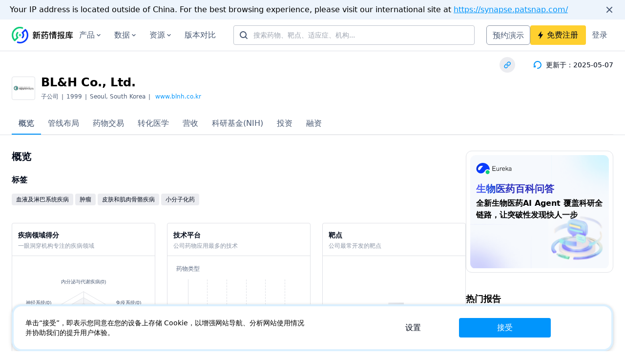

--- FILE ---
content_type: text/html;charset=utf-8
request_url: https://synapse.zhihuiya.com/organization/0077f4eda68bbb965699a278c80d8ed6
body_size: 69355
content:
<!DOCTYPE html>
<html lang="zh-CN">
<head><meta charset="utf-8">
<title>BL&amp;H Co., Ltd. (BL&amp;H Co., Ltd.) - 药物管线_专利_临床试验_投融营收_最新药物:BLNP-014，BLNP-025，BLNP-027</title>
<meta name="viewport" content="width=device-width, initial-scale=1, maximum-scale=1">
<meta property="og:type" content="website">
<meta property="twitter:card" content="summary">
<link rel="icon" type="image/x-icon" href="/favicon.ico?v=1">
<meta name="baidu-site-verification" content="codeva-3wsAFZOgwi">
<meta name="keywords" content="BL&H Co., Ltd., BLNP-014, BLNP-025, BLNP-027">
<meta name="description" content="了解BL&H Co., Ltd. (BL&H Co., Ltd.)公司的药物管线，治疗领域，技术平台，以及它的1项临床试, 1篇新闻，疾病领域:肿瘤，血液及淋巴系统疾病，感染，技术平台:小分子化药，药物:BLNP-027，BLNP-024，BLNP-025，BLNP-014，BLNP-026。">
<meta property="og:title" content="Delving into the Latest Updates on BL&H Co., Ltd. with Synapse">
<meta property="og:description" content="了解BL&H Co., Ltd. (BL&H Co., Ltd.)公司的药物管线，治疗领域，技术平台，以及它的1项临床试, 1篇新闻，疾病领域:肿瘤，血液及淋巴系统疾病，感染，技术平台:小分子化药，药物:BLNP-027，BLNP-024，BLNP-025，BLNP-014，BLNP-026。">
<meta property="og:image" content="https://images.crunchbase.com/image/upload/t_cb-default-original/yyi9hp0aogwdw5otbghm">
<meta property="og:url" content="https://synapse.zhihuiya.com/organization/0077f4eda68bbb965699a278c80d8ed6">
<meta name="twitter:title" content="Delving into the Latest Updates on BL&H Co., Ltd. with Synapse">
<meta name="twitter:description" content="了解BL&H Co., Ltd. (BL&H Co., Ltd.)公司的药物管线，治疗领域，技术平台，以及它的1项临床试, 1篇新闻，疾病领域:肿瘤，血液及淋巴系统疾病，感染，技术平台:小分子化药，药物:BLNP-027，BLNP-024，BLNP-025，BLNP-014，BLNP-026。">
<meta name="twitter:image" content="https://images.crunchbase.com/image/upload/t_cb-default-original/yyi9hp0aogwdw5otbghm">
<meta name="twitter:url" content="https://synapse.zhihuiya.com/organization/0077f4eda68bbb965699a278c80d8ed6"><link rel="modulepreload" as="script" crossorigin href="https://synapse-static.zhihuiya.com/ssr/f424d6c2/_nuxt/entry.92435148.js"><link rel="preload" as="style" href="https://synapse-static.zhihuiya.com/ssr/f424d6c2/_nuxt/entry.d72f6763.css"><link rel="modulepreload" as="script" crossorigin href="https://synapse-static.zhihuiya.com/ssr/f424d6c2/_nuxt/default.dd3ead03.js"><link rel="preload" as="style" href="https://synapse-static.zhihuiya.com/ssr/f424d6c2/_nuxt/index.7a6c29f8.css"><link rel="modulepreload" as="script" crossorigin href="https://synapse-static.zhihuiya.com/ssr/f424d6c2/_nuxt/SiteAlert.client.vue.5d18dfca.js"><link rel="modulepreload" as="script" crossorigin href="https://synapse-static.zhihuiya.com/ssr/f424d6c2/_nuxt/Link.vue.d318b72a.js"><link rel="modulepreload" as="script" crossorigin href="https://synapse-static.zhihuiya.com/ssr/f424d6c2/_nuxt/TheHeader.780582e3.js"><link rel="preload" as="style" href="https://synapse-static.zhihuiya.com/ssr/f424d6c2/_nuxt/TheHeader.b8e34925.css"><link rel="modulepreload" as="script" crossorigin href="https://synapse-static.zhihuiya.com/ssr/f424d6c2/_nuxt/arrowsmall-down.32f55d8d.js"><link rel="modulepreload" as="script" crossorigin href="https://synapse-static.zhihuiya.com/ssr/f424d6c2/_nuxt/AutoComplete.client.vue.9e6fe16b.js"><link rel="preload" as="style" href="https://synapse-static.zhihuiya.com/ssr/f424d6c2/_nuxt/AutoComplete.client.541284af.css"><link rel="modulepreload" as="script" crossorigin href="https://synapse-static.zhihuiya.com/ssr/f424d6c2/_nuxt/Input.c5700b0a.js"><link rel="preload" as="style" href="https://synapse-static.zhihuiya.com/ssr/f424d6c2/_nuxt/Input.65e0db86.css"><link rel="modulepreload" as="script" crossorigin href="https://synapse-static.zhihuiya.com/ssr/f424d6c2/_nuxt/RegisterEntrance.vue.ed2eed07.js"><link rel="preload" as="style" href="https://synapse-static.zhihuiya.com/ssr/f424d6c2/_nuxt/RegisterEntrance.51a7f52f.css"><link rel="modulepreload" as="script" crossorigin href="https://synapse-static.zhihuiya.com/ssr/f424d6c2/_nuxt/pickAttrs.c2e54ddb.js"><link rel="modulepreload" as="script" crossorigin href="https://synapse-static.zhihuiya.com/ssr/f424d6c2/_nuxt/initDefaultProps.57171084.js"><link rel="modulepreload" as="script" crossorigin href="https://synapse-static.zhihuiya.com/ssr/f424d6c2/_nuxt/index.2ff23bc2.js"><link rel="modulepreload" as="script" crossorigin href="https://synapse-static.zhihuiya.com/ssr/f424d6c2/_nuxt/styleChecker.1e98bf70.js"><link rel="modulepreload" as="script" crossorigin href="https://synapse-static.zhihuiya.com/ssr/f424d6c2/_nuxt/company.67b80f77.js"><link rel="preload" as="style" href="https://synapse-static.zhihuiya.com/ssr/f424d6c2/_nuxt/company.76ea4906.css"><link rel="modulepreload" as="script" crossorigin href="https://synapse-static.zhihuiya.com/ssr/f424d6c2/_nuxt/useBreakpoint.22c16ba5.js"><link rel="modulepreload" as="script" crossorigin href="https://synapse-static.zhihuiya.com/ssr/f424d6c2/_nuxt/responsiveObserve.b6737fc7.js"><link rel="modulepreload" as="script" crossorigin href="https://synapse-static.zhihuiya.com/ssr/f424d6c2/_nuxt/Trigger.e6c30f93.js"><link rel="modulepreload" as="script" crossorigin href="https://synapse-static.zhihuiya.com/ssr/f424d6c2/_nuxt/_baseIsEqual.b44086b7.js"><link rel="modulepreload" as="script" crossorigin href="https://synapse-static.zhihuiya.com/ssr/f424d6c2/_nuxt/useSize.f784da3d.js"><link rel="modulepreload" as="script" crossorigin href="https://synapse-static.zhihuiya.com/ssr/f424d6c2/_nuxt/index.feae7217.js"><link rel="modulepreload" as="script" crossorigin href="https://synapse-static.zhihuiya.com/ssr/f424d6c2/_nuxt/index.c2647109.js"><link rel="modulepreload" as="script" crossorigin href="https://synapse-static.zhihuiya.com/ssr/f424d6c2/_nuxt/firstNotUndefined.76ad81d5.js"><link rel="modulepreload" as="script" crossorigin href="https://synapse-static.zhihuiya.com/ssr/f424d6c2/_nuxt/drug.f0a7df09.js"><link rel="modulepreload" as="script" crossorigin href="https://synapse-static.zhihuiya.com/ssr/f424d6c2/_nuxt/organization.util.d80e371e.js"><link rel="modulepreload" as="script" crossorigin href="https://synapse-static.zhihuiya.com/ssr/f424d6c2/_nuxt/math.838baa27.js"><link rel="modulepreload" as="script" crossorigin href="https://synapse-static.zhihuiya.com/ssr/f424d6c2/_nuxt/_baseAssignValue.ddb037f4.js"><link rel="modulepreload" as="script" crossorigin href="https://synapse-static.zhihuiya.com/ssr/f424d6c2/_nuxt/_baseEach.b8a17a8e.js"><link rel="modulepreload" as="script" crossorigin href="https://synapse-static.zhihuiya.com/ssr/f424d6c2/_nuxt/_baseIteratee.52add7df.js"><link rel="modulepreload" as="script" crossorigin href="https://synapse-static.zhihuiya.com/ssr/f424d6c2/_nuxt/hasIn.0b10a2de.js"><link rel="modulepreload" as="script" crossorigin href="https://synapse-static.zhihuiya.com/ssr/f424d6c2/_nuxt/_baseFlatten.c06a7f08.js"><link rel="modulepreload" as="script" crossorigin href="https://synapse-static.zhihuiya.com/ssr/f424d6c2/_nuxt/_baseMap.f953d289.js"><link rel="modulepreload" as="script" crossorigin href="https://synapse-static.zhihuiya.com/ssr/f424d6c2/_nuxt/_isIterateeCall.7b4f9aa6.js"><link rel="modulepreload" as="script" crossorigin href="https://synapse-static.zhihuiya.com/ssr/f424d6c2/_nuxt/findIndex.01d650cd.js"><link rel="modulepreload" as="script" crossorigin href="https://synapse-static.zhihuiya.com/ssr/f424d6c2/_nuxt/index.f52f986e.js"><link rel="modulepreload" as="script" crossorigin href="https://synapse-static.zhihuiya.com/ssr/f424d6c2/_nuxt/_assignValue.9d8d8cd5.js"><link rel="modulepreload" as="script" crossorigin href="https://synapse-static.zhihuiya.com/ssr/f424d6c2/_nuxt/_copyObject.c4d0f9b0.js"><link rel="modulepreload" as="script" crossorigin href="https://synapse-static.zhihuiya.com/ssr/f424d6c2/_nuxt/_createAssigner.ebc82ce4.js"><link rel="modulepreload" as="script" crossorigin href="https://synapse-static.zhihuiya.com/ssr/f424d6c2/_nuxt/SignatureImg.vue.086d1553.js"><link rel="modulepreload" as="script" crossorigin href="https://synapse-static.zhihuiya.com/ssr/f424d6c2/_nuxt/drug-type.617417dc.js"><link rel="modulepreload" as="script" crossorigin href="https://synapse-static.zhihuiya.com/ssr/f424d6c2/_nuxt/target.ce7f03bc.js"><link rel="modulepreload" as="script" crossorigin href="https://synapse-static.zhihuiya.com/ssr/f424d6c2/_nuxt/disease.7ce18e18.js"><link rel="modulepreload" as="script" crossorigin href="https://synapse-static.zhihuiya.com/ssr/f424d6c2/_nuxt/Tag.7bc56a32.js"><link rel="preload" as="style" href="https://synapse-static.zhihuiya.com/ssr/f424d6c2/_nuxt/Tag.639cd1d1.css"><link rel="modulepreload" as="script" crossorigin href="https://synapse-static.zhihuiya.com/ssr/f424d6c2/_nuxt/map.6305decf.js"><link rel="modulepreload" as="script" crossorigin href="https://synapse-static.zhihuiya.com/ssr/f424d6c2/_nuxt/asyncData.d9b2e659.js"><link rel="modulepreload" as="script" crossorigin href="https://synapse-static.zhihuiya.com/ssr/f424d6c2/_nuxt/useRequestDemoDialog.bb5ed826.js"><link rel="modulepreload" as="script" crossorigin href="https://synapse-static.zhihuiya.com/ssr/f424d6c2/_nuxt/index.esm.2496d7a8.js"><link rel="modulepreload" as="script" crossorigin href="https://synapse-static.zhihuiya.com/ssr/f424d6c2/_nuxt/useLandingPagePath.3d67279e.js"><link rel="modulepreload" as="script" crossorigin href="https://synapse-static.zhihuiya.com/ssr/f424d6c2/_nuxt/InsightsLitigationthreat.02e8d988.js"><link rel="modulepreload" as="script" crossorigin href="https://synapse-static.zhihuiya.com/ssr/f424d6c2/_nuxt/notebook.5092df0e.js"><link rel="modulepreload" as="script" crossorigin href="https://synapse-static.zhihuiya.com/ssr/f424d6c2/_nuxt/translationalMedicine.0808e9b6.js"><link rel="modulepreload" as="script" crossorigin href="https://synapse-static.zhihuiya.com/ssr/f424d6c2/_nuxt/clinical.1f30f593.js"><link rel="modulepreload" as="script" crossorigin href="https://synapse-static.zhihuiya.com/ssr/f424d6c2/_nuxt/concat.d7d7104a.js"><link rel="modulepreload" as="script" crossorigin href="https://synapse-static.zhihuiya.com/ssr/f424d6c2/_nuxt/TheFooter.2fecabb4.js"><link rel="preload" as="style" href="https://synapse-static.zhihuiya.com/ssr/f424d6c2/_nuxt/TheFooter.9d38335a.css"><link rel="modulepreload" as="script" crossorigin href="https://synapse-static.zhihuiya.com/ssr/f424d6c2/_nuxt/FooterMore.5e57f65f.js"><link rel="modulepreload" as="script" crossorigin href="https://synapse-static.zhihuiya.com/ssr/f424d6c2/_nuxt/twitter.74f0ff4d.js"><link rel="modulepreload" as="script" crossorigin href="https://synapse-static.zhihuiya.com/ssr/f424d6c2/_nuxt/facebook.25a7b6da.js"><link rel="modulepreload" as="script" crossorigin href="https://synapse-static.zhihuiya.com/ssr/f424d6c2/_nuxt/chemical-white.58265339.js"><link rel="modulepreload" as="script" crossorigin href="https://synapse-static.zhihuiya.com/ssr/f424d6c2/_nuxt/LoginClientOnly.vue.c31fb381.js"><link rel="modulepreload" as="script" crossorigin href="https://synapse-static.zhihuiya.com/ssr/f424d6c2/_nuxt/_id_.0c4a0a63.js"><link rel="modulepreload" as="script" crossorigin href="https://synapse-static.zhihuiya.com/ssr/f424d6c2/_nuxt/tourist.ignore.ce4e31bf.js"><link rel="modulepreload" as="script" crossorigin href="https://synapse-static.zhihuiya.com/ssr/f424d6c2/_nuxt/Placeholder.vue.2072b5ba.js"><link rel="modulepreload" as="script" crossorigin href="https://synapse-static.zhihuiya.com/ssr/f424d6c2/_nuxt/base.const.b69f58be.js"><link rel="modulepreload" as="script" crossorigin href="https://synapse-static.zhihuiya.com/ssr/f424d6c2/_nuxt/isUndefined.aa0326a0.js"><link rel="modulepreload" as="script" crossorigin href="https://synapse-static.zhihuiya.com/ssr/f424d6c2/_nuxt/isString.10cea33f.js"><link rel="modulepreload" as="script" crossorigin href="https://synapse-static.zhihuiya.com/ssr/f424d6c2/_nuxt/DrugCard.0f7cf76f.js"><link rel="preload" as="style" href="https://synapse-static.zhihuiya.com/ssr/f424d6c2/_nuxt/DrugCard.6bda8552.css"><link rel="modulepreload" as="script" crossorigin href="https://synapse-static.zhihuiya.com/ssr/f424d6c2/_nuxt/DynamicFont.20a6915e.js"><link rel="modulepreload" as="script" crossorigin href="https://synapse-static.zhihuiya.com/ssr/f424d6c2/_nuxt/EntityTag.671b4bfa.js"><link rel="preload" as="style" href="https://synapse-static.zhihuiya.com/ssr/f424d6c2/_nuxt/EntityTag.7d73ac15.css"><link rel="modulepreload" as="script" crossorigin href="https://synapse-static.zhihuiya.com/ssr/f424d6c2/_nuxt/CountLimited.6a9b0e3f.js"><link rel="preload" as="style" href="https://synapse-static.zhihuiya.com/ssr/f424d6c2/_nuxt/CountLimited.643d3363.css"><link rel="modulepreload" as="script" crossorigin href="https://synapse-static.zhihuiya.com/ssr/f424d6c2/_nuxt/arrow-up.4036f116.js"><link rel="modulepreload" as="script" crossorigin href="https://synapse-static.zhihuiya.com/ssr/f424d6c2/_nuxt/min.193c041f.js"><link rel="modulepreload" as="script" crossorigin href="https://synapse-static.zhihuiya.com/ssr/f424d6c2/_nuxt/_baseExtremum.b6d9bd75.js"><link rel="modulepreload" as="script" crossorigin href="https://synapse-static.zhihuiya.com/ssr/f424d6c2/_nuxt/Description.824559cb.js"><link rel="preload" as="style" href="https://synapse-static.zhihuiya.com/ssr/f424d6c2/_nuxt/Description.17f5e9da.css"><link rel="modulepreload" as="script" crossorigin href="https://synapse-static.zhihuiya.com/ssr/f424d6c2/_nuxt/CoverContainer.62ee02a5.js"><link rel="preload" as="style" href="https://synapse-static.zhihuiya.com/ssr/f424d6c2/_nuxt/CoverContainer.42a37568.css"><link rel="modulepreload" as="script" crossorigin href="https://synapse-static.zhihuiya.com/ssr/f424d6c2/_nuxt/arrow-right.d8ec8d52.js"><link rel="modulepreload" as="script" crossorigin href="https://synapse-static.zhihuiya.com/ssr/f424d6c2/_nuxt/_castArrayLikeObject.2ee9c3fa.js"><link rel="modulepreload" as="script" crossorigin href="https://synapse-static.zhihuiya.com/ssr/f424d6c2/_nuxt/_arrayIncludesWith.f5073797.js"><link rel="modulepreload" as="script" crossorigin href="https://synapse-static.zhihuiya.com/ssr/f424d6c2/_nuxt/isArrayLikeObject.707be786.js"><link rel="modulepreload" as="script" crossorigin href="https://synapse-static.zhihuiya.com/ssr/f424d6c2/_nuxt/ClinicalDocumentCard.9c4f5eb6.js"><link rel="preload" as="style" href="https://synapse-static.zhihuiya.com/ssr/f424d6c2/_nuxt/ClinicalDocumentCard.50d3b5f3.css"><link rel="modulepreload" as="script" crossorigin href="https://synapse-static.zhihuiya.com/ssr/f424d6c2/_nuxt/Limited.ae6a401e.js"><link rel="preload" as="style" href="https://synapse-static.zhihuiya.com/ssr/f424d6c2/_nuxt/Limited.694c6c08.css"><link rel="modulepreload" as="script" crossorigin href="https://synapse-static.zhihuiya.com/ssr/f424d6c2/_nuxt/arrow-down.026f0810.js"><link rel="modulepreload" as="script" crossorigin href="https://synapse-static.zhihuiya.com/ssr/f424d6c2/_nuxt/DocumentContainer.49c153be.js"><link rel="preload" as="style" href="https://synapse-static.zhihuiya.com/ssr/f424d6c2/_nuxt/DocumentContainer.c5900cf6.css"><link rel="modulepreload" as="script" crossorigin href="https://synapse-static.zhihuiya.com/ssr/f424d6c2/_nuxt/Mosaic.d9674858.js"><link rel="preload" as="style" href="https://synapse-static.zhihuiya.com/ssr/f424d6c2/_nuxt/Mosaic.648d4a7b.css"><link rel="modulepreload" as="script" crossorigin href="https://synapse-static.zhihuiya.com/ssr/f424d6c2/_nuxt/LiteratureDocumentCard.98fd6eb9.js"><link rel="preload" as="style" href="https://synapse-static.zhihuiya.com/ssr/f424d6c2/_nuxt/LiteratureDocumentCard.6e31ea18.css"><link rel="modulepreload" as="script" crossorigin href="https://synapse-static.zhihuiya.com/ssr/f424d6c2/_nuxt/NewsDocumentCard.110411ac.js"><link rel="preload" as="style" href="https://synapse-static.zhihuiya.com/ssr/f424d6c2/_nuxt/NewsDocumentCard.e1d7e394.css"><link rel="modulepreload" as="script" crossorigin href="https://synapse-static.zhihuiya.com/ssr/f424d6c2/_nuxt/ExampleCard.aa52bd9c.js"><link rel="preload" as="style" href="https://synapse-static.zhihuiya.com/ssr/f424d6c2/_nuxt/ExampleCard.1d76441f.css"><link rel="modulepreload" as="script" crossorigin href="https://synapse-static.zhihuiya.com/ssr/f424d6c2/_nuxt/DetailPageLayout.6cfe507e.js"><link rel="preload" as="style" href="https://synapse-static.zhihuiya.com/ssr/f424d6c2/_nuxt/DetailPageLayout.033b2402.css"><link rel="modulepreload" as="script" crossorigin href="https://synapse-static.zhihuiya.com/ssr/f424d6c2/_nuxt/base.time.util.50e00918.js"><link rel="modulepreload" as="script" crossorigin href="https://synapse-static.zhihuiya.com/ssr/f424d6c2/_nuxt/index.386752ee.js"><link rel="modulepreload" as="script" crossorigin href="https://synapse-static.zhihuiya.com/ssr/f424d6c2/_nuxt/isNumber.99588ae6.js"><link rel="modulepreload" as="script" crossorigin href="https://synapse-static.zhihuiya.com/ssr/f424d6c2/_nuxt/Tabs.d9d22a7f.js"><link rel="preload" as="style" href="https://synapse-static.zhihuiya.com/ssr/f424d6c2/_nuxt/Tabs.dfecbefc.css"><link rel="modulepreload" as="script" crossorigin href="https://synapse-static.zhihuiya.com/ssr/f424d6c2/_nuxt/index.797ab38c.js"><link rel="preload" as="style" href="https://synapse-static.zhihuiya.com/ssr/f424d6c2/_nuxt/index.8cf3143e.css"><link rel="modulepreload" as="script" crossorigin href="https://synapse-static.zhihuiya.com/ssr/f424d6c2/_nuxt/index.3d02d7fb.js"><link rel="modulepreload" as="script" crossorigin href="https://synapse-static.zhihuiya.com/ssr/f424d6c2/_nuxt/_baseUniq.4dfb0aa7.js"><link rel="modulepreload" as="script" crossorigin href="https://synapse-static.zhihuiya.com/ssr/f424d6c2/_nuxt/useState.4fecf227.js"><link rel="modulepreload" as="script" crossorigin href="https://synapse-static.zhihuiya.com/ssr/f424d6c2/_nuxt/collapseMotion.f297412a.js"><link rel="modulepreload" as="script" crossorigin href="https://synapse-static.zhihuiya.com/ssr/f424d6c2/_nuxt/_flatRest.366aa768.js"><link rel="modulepreload" as="script" crossorigin href="https://synapse-static.zhihuiya.com/ssr/f424d6c2/_nuxt/useMergedState.e7c63b36.js"><link rel="modulepreload" as="script" crossorigin href="https://synapse-static.zhihuiya.com/ssr/f424d6c2/_nuxt/DataTrialCard.cf5572e4.js"><link rel="preload" as="style" href="https://synapse-static.zhihuiya.com/ssr/f424d6c2/_nuxt/DataTrialCard.a184269c.css"><link rel="modulepreload" as="script" crossorigin href="https://synapse-static.zhihuiya.com/ssr/f424d6c2/_nuxt/HotReportBlock.3a39c26d.js"><link rel="modulepreload" as="script" crossorigin href="https://synapse-static.zhihuiya.com/ssr/f424d6c2/_nuxt/SidePromotionCard.6a27339b.js"><link rel="modulepreload" as="script" crossorigin href="https://synapse-static.zhihuiya.com/ssr/f424d6c2/_nuxt/chemical-product-suite.10adec0d.js"><link rel="modulepreload" as="script" crossorigin href="https://synapse-static.zhihuiya.com/ssr/f424d6c2/_nuxt/LoadingGlobal.vue.9f4b61d1.js"><link rel="modulepreload" as="script" crossorigin href="https://synapse-static.zhihuiya.com/ssr/f424d6c2/_nuxt/Loading.eb05316e.js"><link rel="preload" as="style" href="https://synapse-static.zhihuiya.com/ssr/f424d6c2/_nuxt/Loading.4172a034.css"><link rel="modulepreload" as="script" crossorigin href="https://synapse-static.zhihuiya.com/ssr/f424d6c2/_nuxt/index.18677754.js"><link rel="modulepreload" as="script" crossorigin href="https://synapse-static.zhihuiya.com/ssr/f424d6c2/_nuxt/_getAllKeysIn.65e498e8.js"><link rel="modulepreload" as="script" crossorigin href="https://synapse-static.zhihuiya.com/ssr/f424d6c2/_nuxt/_getPrototype.57c3d264.js"><link rel="modulepreload" as="script" crossorigin href="https://synapse-static.zhihuiya.com/ssr/f424d6c2/_nuxt/keysIn.99fb88d8.js"><link rel="modulepreload" as="script" crossorigin href="https://synapse-static.zhihuiya.com/ssr/f424d6c2/_nuxt/find.581eff69.js"><link rel="modulepreload" as="script" crossorigin href="https://synapse-static.zhihuiya.com/ssr/f424d6c2/_nuxt/useTailwindBreakpoints.f633ab5f.js"><link rel="modulepreload" as="script" crossorigin href="https://synapse-static.zhihuiya.com/ssr/f424d6c2/_nuxt/lang.json.16933ac1.js"><link rel="preload" as="style" href="https://synapse-static.zhihuiya.com/ssr/f424d6c2/_nuxt/lang.3b7437f8.css"><link rel="preload" as="style" href="https://synapse-static.zhihuiya.com/ssr/f424d6c2/_nuxt/index.4e00bd47.css"><link rel="modulepreload" as="script" crossorigin href="https://synapse-static.zhihuiya.com/ssr/f424d6c2/_nuxt/agg_chart.transform.cd6733a1.js"><link rel="modulepreload" as="script" crossorigin href="https://synapse-static.zhihuiya.com/ssr/f424d6c2/_nuxt/drug.entity.94c2b18f.js"><link rel="modulepreload" as="script" crossorigin href="https://synapse-static.zhihuiya.com/ssr/f424d6c2/_nuxt/organization.entity.33227832.js"><link rel="modulepreload" as="script" crossorigin href="https://synapse-static.zhihuiya.com/ssr/f424d6c2/_nuxt/cloneDeep.b3a9d365.js"><link rel="modulepreload" as="script" crossorigin href="https://synapse-static.zhihuiya.com/ssr/f424d6c2/_nuxt/clinical_trial.entity.efc7112c.js"><link rel="modulepreload" as="script" crossorigin href="https://synapse-static.zhihuiya.com/ssr/f424d6c2/_nuxt/related.entity.245f5e38.js"><link rel="modulepreload" as="script" crossorigin href="https://synapse-static.zhihuiya.com/ssr/f424d6c2/_nuxt/literature.entity.d37c3ddc.js"><link rel="modulepreload" as="script" crossorigin href="https://synapse-static.zhihuiya.com/ssr/f424d6c2/_nuxt/news.entity.c3a25f2f.js"><link rel="modulepreload" as="script" crossorigin href="https://synapse-static.zhihuiya.com/ssr/f424d6c2/_nuxt/report.entity.9aaefc3c.js"><link rel="modulepreload" as="script" crossorigin href="https://synapse-static.zhihuiya.com/ssr/f424d6c2/_nuxt/reduce.fc0ba485.js"><link rel="modulepreload" as="script" crossorigin href="https://synapse-static.zhihuiya.com/ssr/f424d6c2/_nuxt/_arrayReduce.865b0d3f.js"><link rel="modulepreload" as="script" crossorigin href="https://synapse-static.zhihuiya.com/ssr/f424d6c2/_nuxt/index.72468b12.js"><link rel="preload" as="style" href="https://synapse-static.zhihuiya.com/ssr/f424d6c2/_nuxt/index.9c8db4af.css"><link rel="modulepreload" as="script" crossorigin href="https://synapse-static.zhihuiya.com/ssr/f424d6c2/_nuxt/css.06fbc100.js"><link rel="modulepreload" as="script" crossorigin href="https://synapse-static.zhihuiya.com/ssr/f424d6c2/_nuxt/debounce.ac665e4a.js"><link rel="modulepreload" as="script" crossorigin href="https://synapse-static.zhihuiya.com/ssr/f424d6c2/_nuxt/index.8fcb6c2f.js"><link rel="preload" as="style" href="https://synapse-static.zhihuiya.com/ssr/f424d6c2/_nuxt/index.ef218f2f.css"><link rel="modulepreload" as="script" crossorigin href="https://synapse-static.zhihuiya.com/ssr/f424d6c2/_nuxt/LeftOutlined.924d4363.js"><link rel="modulepreload" as="script" crossorigin href="https://synapse-static.zhihuiya.com/ssr/f424d6c2/_nuxt/index.1eb7b678.js"><link rel="preload" as="style" href="https://synapse-static.zhihuiya.com/ssr/f424d6c2/_nuxt/index.d039f151.css"><link rel="modulepreload" as="script" crossorigin href="https://synapse-static.zhihuiya.com/ssr/f424d6c2/_nuxt/index.5b4892c0.js"><link rel="preload" as="style" href="https://synapse-static.zhihuiya.com/ssr/f424d6c2/_nuxt/index.baa06fbc.css"><link rel="modulepreload" as="script" crossorigin href="https://synapse-static.zhihuiya.com/ssr/f424d6c2/_nuxt/index.7301cb82.js"><link rel="preload" as="style" href="https://synapse-static.zhihuiya.com/ssr/f424d6c2/_nuxt/index.eda06d11.css"><link rel="modulepreload" as="script" crossorigin href="https://synapse-static.zhihuiya.com/ssr/f424d6c2/_nuxt/index.ef6b8af7.js"><link rel="preload" as="style" href="https://synapse-static.zhihuiya.com/ssr/f424d6c2/_nuxt/index.fa759b30.css"><link rel="modulepreload" as="script" crossorigin href="https://synapse-static.zhihuiya.com/ssr/f424d6c2/_nuxt/isPlainObject.7c54f21f.js"><link rel="modulepreload" as="script" crossorigin href="https://synapse-static.zhihuiya.com/ssr/f424d6c2/_nuxt/EyeOutlined.06ec1659.js"><link rel="modulepreload" as="script" crossorigin href="https://synapse-static.zhihuiya.com/ssr/f424d6c2/_nuxt/SimpleContainer.916ce336.js"><link rel="preload" as="style" href="https://synapse-static.zhihuiya.com/ssr/f424d6c2/_nuxt/SimpleContainer.13458d9e.css"><link rel="modulepreload" as="script" crossorigin href="https://synapse-static.zhihuiya.com/ssr/f424d6c2/_nuxt/Empty.5bd70be6.js"><link rel="preload" as="style" href="https://synapse-static.zhihuiya.com/ssr/f424d6c2/_nuxt/Empty.ac22b3b4.css"><link rel="modulepreload" as="script" crossorigin href="https://synapse-static.zhihuiya.com/ssr/f424d6c2/_nuxt/Radar.client.717aa27a.js"><link rel="modulepreload" as="script" crossorigin href="https://synapse-static.zhihuiya.com/ssr/f424d6c2/_nuxt/useSynapseHead.f0541e2b.js"><link rel="prefetch" as="image" type="image/png" href="https://synapse-static.zhihuiya.com/ssr/f424d6c2/_nuxt/tree.172b2316.png"><link rel="prefetch" as="image" type="image/png" href="https://synapse-static.zhihuiya.com/ssr/f424d6c2/_nuxt/clinical.d67e3a66.png"><link rel="prefetch" as="image" type="image/png" href="https://synapse-static.zhihuiya.com/ssr/f424d6c2/_nuxt/report.ff76a188.png"><link rel="prefetch" as="image" type="image/png" href="https://synapse-static.zhihuiya.com/ssr/f424d6c2/_nuxt/common.5cc79b41.png"><link rel="prefetch" as="image" type="image/png" href="https://synapse-static.zhihuiya.com/ssr/f424d6c2/_nuxt/drugAdvanceSearch.7a64cfeb.png"><link rel="prefetch" as="image" type="image/png" href="https://synapse-static.zhihuiya.com/ssr/f424d6c2/_nuxt/patentAdvanceSearch.1bcd277e.png"><link rel="prefetch" as="image" type="image/png" href="https://synapse-static.zhihuiya.com/ssr/f424d6c2/_nuxt/literatureAdvanceSearch.4ea7b2dd.png"><link rel="prefetch" as="image" type="image/png" href="https://synapse-static.zhihuiya.com/ssr/f424d6c2/_nuxt/clinicalTrialResult.f15f91e0.png"><link rel="prefetch" as="image" type="image/png" href="https://synapse-static.zhihuiya.com/ssr/f424d6c2/_nuxt/clinicalTrialResultAdvanceSearchImg.81f4f43d.png"><link rel="prefetch" as="image" type="image/png" href="https://synapse-static.zhihuiya.com/ssr/f424d6c2/_nuxt/drugDealAdvanceSearch.a906e30f.png"><link rel="prefetch" as="image" type="image/png" href="https://synapse-static.zhihuiya.com/ssr/f424d6c2/_nuxt/transMedicineAdvanceSearchImg.8a6e2cb7.png"><link rel="prefetch" as="script" crossorigin href="https://synapse-static.zhihuiya.com/ssr/f424d6c2/_nuxt/index.7e8b5c00.js"><link rel="prefetch" as="script" crossorigin href="https://synapse-static.zhihuiya.com/ssr/f424d6c2/_nuxt/index.7b306151.js"><link rel="prefetch" as="style" href="https://synapse-static.zhihuiya.com/ssr/f424d6c2/_nuxt/anaqua.936a9404.css"><link rel="prefetch" as="script" crossorigin href="https://synapse-static.zhihuiya.com/ssr/f424d6c2/_nuxt/anaqua.277cd563.js"><link rel="prefetch" as="script" crossorigin href="https://synapse-static.zhihuiya.com/ssr/f424d6c2/_nuxt/empty.4feeff48.js"><link rel="prefetch" as="script" crossorigin href="https://synapse-static.zhihuiya.com/ssr/f424d6c2/_nuxt/infinite-loading.8c097f59.js"><link rel="prefetch" as="script" crossorigin href="https://synapse-static.zhihuiya.com/ssr/f424d6c2/_nuxt/mobile.3a0c9157.js"><link rel="prefetch" as="script" crossorigin href="https://synapse-static.zhihuiya.com/ssr/f424d6c2/_nuxt/only-header.9e8dcba7.js"><link rel="prefetch" as="script" crossorigin href="https://synapse-static.zhihuiya.com/ssr/f424d6c2/_nuxt/cn.ab936bd4.js"><link rel="prefetch" as="script" crossorigin href="https://synapse-static.zhihuiya.com/ssr/f424d6c2/_nuxt/en.ec58e9a8.js"><link rel="prefetch" as="script" crossorigin href="https://synapse-static.zhihuiya.com/ssr/f424d6c2/_nuxt/error-component.f132722f.js"><link rel="prefetch" as="script" crossorigin href="https://synapse-static.zhihuiya.com/ssr/f424d6c2/_nuxt/useNoIndex.d42cedc9.js"><link rel="prefetch" as="image" type="image/svg+xml" href="https://synapse-static.zhihuiya.com/ssr/f424d6c2/_nuxt/company.1b673199.svg"><link rel="prefetch" as="image" type="image/png" href="https://synapse-static.zhihuiya.com/ssr/f424d6c2/_nuxt/contact-wechat.f51e3566.png"><link rel="prefetch" as="image" type="image/jpeg" href="https://synapse-static.zhihuiya.com/ssr/f424d6c2/_nuxt/wechatAccount.f4022afd.jpg"><link rel="prefetch" as="image" type="image/jpeg" href="https://synapse-static.zhihuiya.com/ssr/f424d6c2/_nuxt/miniprogram.d2ba5e03.jpg"><link rel="prefetch" as="style" href="https://synapse-static.zhihuiya.com/ssr/f424d6c2/_nuxt/useDialog.0d718562.css"><link rel="prefetch" as="style" href="https://synapse-static.zhihuiya.com/ssr/f424d6c2/_nuxt/PCGuide.d0c5e982.css"><link rel="prefetch" as="script" crossorigin href="https://synapse-static.zhihuiya.com/ssr/f424d6c2/_nuxt/auth.ignore.10fedfb8.js"><link rel="prefetch" as="script" crossorigin href="https://synapse-static.zhihuiya.com/ssr/f424d6c2/_nuxt/LazyComponent.vue.1e169963.js"><link rel="prefetch" as="script" crossorigin href="https://synapse-static.zhihuiya.com/ssr/f424d6c2/_nuxt/useDialog.0881e60c.js"><link rel="prefetch" as="script" crossorigin href="https://synapse-static.zhihuiya.com/ssr/f424d6c2/_nuxt/PCGuide.815bf141.js"><link rel="prefetch" as="script" crossorigin href="https://synapse-static.zhihuiya.com/ssr/f424d6c2/_nuxt/useEnhanceData.5459193e.js"><link rel="prefetch" as="script" crossorigin href="https://synapse-static.zhihuiya.com/ssr/f424d6c2/_nuxt/index.e98322e0.js"><link rel="prefetch" as="script" crossorigin href="https://synapse-static.zhihuiya.com/ssr/f424d6c2/_nuxt/index.bd886f61.js"><link rel="prefetch" as="script" crossorigin href="https://synapse-static.zhihuiya.com/ssr/f424d6c2/_nuxt/web.bcb7315b.js"><link rel="prefetch" as="script" crossorigin href="https://synapse-static.zhihuiya.com/ssr/f424d6c2/_nuxt/useHomeSearchGotoEntityOrDocList.c8848eb5.js"><link rel="prefetch" as="image" type="image/png" href="https://synapse-static.zhihuiya.com/ssr/f424d6c2/_nuxt/cn-drug-deal.f973118e.png"><link rel="prefetch" as="image" type="image/png" href="https://synapse-static.zhihuiya.com/ssr/f424d6c2/_nuxt/en-drug-deal.78729d7c.png"><link rel="prefetch" as="image" type="image/png" href="https://synapse-static.zhihuiya.com/ssr/f424d6c2/_nuxt/en-translational-medicine.b428d8c3.png"><link rel="prefetch" as="image" type="image/png" href="https://synapse-static.zhihuiya.com/ssr/f424d6c2/_nuxt/cn-translational-medicine.114a1536.png"><link rel="prefetch" as="image" type="image/svg+xml" href="https://synapse-static.zhihuiya.com/ssr/f424d6c2/_nuxt/background-new-slogn.9dbc4b3c.svg"><link rel="prefetch" as="image" type="image/png" href="https://synapse-static.zhihuiya.com/ssr/f424d6c2/_nuxt/bio-product-suite.dc9ffbad.png"><link rel="prefetch" as="image" type="image/png" href="https://synapse-static.zhihuiya.com/ssr/f424d6c2/_nuxt/chemical-product-suite.5f0367a8.png"><link rel="prefetch" as="image" type="image/png" href="https://synapse-static.zhihuiya.com/ssr/f424d6c2/_nuxt/cn-profit.07e953dd.png"><link rel="prefetch" as="image" type="image/png" href="https://synapse-static.zhihuiya.com/ssr/f424d6c2/_nuxt/en-profit.e8449358.png"><link rel="prefetch" as="image" type="image/png" href="https://synapse-static.zhihuiya.com/ssr/f424d6c2/_nuxt/cn-funding.10247b58.png"><link rel="prefetch" as="image" type="image/png" href="https://synapse-static.zhihuiya.com/ssr/f424d6c2/_nuxt/en-funding.a5fdebb5.png"><link rel="prefetch" as="image" type="image/png" href="https://synapse-static.zhihuiya.com/ssr/f424d6c2/_nuxt/cn-investment.57e50b78.png"><link rel="prefetch" as="image" type="image/png" href="https://synapse-static.zhihuiya.com/ssr/f424d6c2/_nuxt/en-investment.6a82dd7e.png"><link rel="prefetch" as="image" type="image/png" href="https://synapse-static.zhihuiya.com/ssr/f424d6c2/_nuxt/cn-financing.05743dce.png"><link rel="prefetch" as="image" type="image/png" href="https://synapse-static.zhihuiya.com/ssr/f424d6c2/_nuxt/en-financing.27c56893.png"><link rel="prefetch" as="image" type="image/png" href="https://synapse-static.zhihuiya.com/ssr/f424d6c2/_nuxt/cn-corp-tree.a9d680fd.png"><link rel="prefetch" as="image" type="image/png" href="https://synapse-static.zhihuiya.com/ssr/f424d6c2/_nuxt/en-corp-tree.1891d746.png"><link rel="prefetch" as="image" type="image/png" href="https://synapse-static.zhihuiya.com/ssr/f424d6c2/_nuxt/noData.d74295d7.png"><link rel="stylesheet" href="https://synapse-static.zhihuiya.com/ssr/f424d6c2/_nuxt/entry.d72f6763.css"><link rel="stylesheet" href="https://synapse-static.zhihuiya.com/ssr/f424d6c2/_nuxt/index.7a6c29f8.css"><link rel="stylesheet" href="https://synapse-static.zhihuiya.com/ssr/f424d6c2/_nuxt/TheHeader.b8e34925.css"><link rel="stylesheet" href="https://synapse-static.zhihuiya.com/ssr/f424d6c2/_nuxt/AutoComplete.client.541284af.css"><link rel="stylesheet" href="https://synapse-static.zhihuiya.com/ssr/f424d6c2/_nuxt/Input.65e0db86.css"><link rel="stylesheet" href="https://synapse-static.zhihuiya.com/ssr/f424d6c2/_nuxt/RegisterEntrance.51a7f52f.css"><link rel="stylesheet" href="https://synapse-static.zhihuiya.com/ssr/f424d6c2/_nuxt/company.76ea4906.css"><link rel="stylesheet" href="https://synapse-static.zhihuiya.com/ssr/f424d6c2/_nuxt/Tag.639cd1d1.css"><link rel="stylesheet" href="https://synapse-static.zhihuiya.com/ssr/f424d6c2/_nuxt/TheFooter.9d38335a.css"><link rel="stylesheet" href="https://synapse-static.zhihuiya.com/ssr/f424d6c2/_nuxt/DrugCard.6bda8552.css"><link rel="stylesheet" href="https://synapse-static.zhihuiya.com/ssr/f424d6c2/_nuxt/EntityTag.7d73ac15.css"><link rel="stylesheet" href="https://synapse-static.zhihuiya.com/ssr/f424d6c2/_nuxt/CountLimited.643d3363.css"><link rel="stylesheet" href="https://synapse-static.zhihuiya.com/ssr/f424d6c2/_nuxt/Description.17f5e9da.css"><link rel="stylesheet" href="https://synapse-static.zhihuiya.com/ssr/f424d6c2/_nuxt/CoverContainer.42a37568.css"><link rel="stylesheet" href="https://synapse-static.zhihuiya.com/ssr/f424d6c2/_nuxt/ClinicalDocumentCard.50d3b5f3.css"><link rel="stylesheet" href="https://synapse-static.zhihuiya.com/ssr/f424d6c2/_nuxt/Limited.694c6c08.css"><link rel="stylesheet" href="https://synapse-static.zhihuiya.com/ssr/f424d6c2/_nuxt/DocumentContainer.c5900cf6.css"><link rel="stylesheet" href="https://synapse-static.zhihuiya.com/ssr/f424d6c2/_nuxt/Mosaic.648d4a7b.css"><link rel="stylesheet" href="https://synapse-static.zhihuiya.com/ssr/f424d6c2/_nuxt/LiteratureDocumentCard.6e31ea18.css"><link rel="stylesheet" href="https://synapse-static.zhihuiya.com/ssr/f424d6c2/_nuxt/NewsDocumentCard.e1d7e394.css"><link rel="stylesheet" href="https://synapse-static.zhihuiya.com/ssr/f424d6c2/_nuxt/ExampleCard.1d76441f.css"><link rel="stylesheet" href="https://synapse-static.zhihuiya.com/ssr/f424d6c2/_nuxt/DetailPageLayout.033b2402.css"><link rel="stylesheet" href="https://synapse-static.zhihuiya.com/ssr/f424d6c2/_nuxt/Tabs.dfecbefc.css"><link rel="stylesheet" href="https://synapse-static.zhihuiya.com/ssr/f424d6c2/_nuxt/index.8cf3143e.css"><link rel="stylesheet" href="https://synapse-static.zhihuiya.com/ssr/f424d6c2/_nuxt/DataTrialCard.a184269c.css"><link rel="stylesheet" href="https://synapse-static.zhihuiya.com/ssr/f424d6c2/_nuxt/Loading.4172a034.css"><link rel="stylesheet" href="https://synapse-static.zhihuiya.com/ssr/f424d6c2/_nuxt/lang.3b7437f8.css"><link rel="stylesheet" href="https://synapse-static.zhihuiya.com/ssr/f424d6c2/_nuxt/index.4e00bd47.css"><link rel="stylesheet" href="https://synapse-static.zhihuiya.com/ssr/f424d6c2/_nuxt/index.9c8db4af.css"><link rel="stylesheet" href="https://synapse-static.zhihuiya.com/ssr/f424d6c2/_nuxt/index.ef218f2f.css"><link rel="stylesheet" href="https://synapse-static.zhihuiya.com/ssr/f424d6c2/_nuxt/index.d039f151.css"><link rel="stylesheet" href="https://synapse-static.zhihuiya.com/ssr/f424d6c2/_nuxt/index.baa06fbc.css"><link rel="stylesheet" href="https://synapse-static.zhihuiya.com/ssr/f424d6c2/_nuxt/index.eda06d11.css"><link rel="stylesheet" href="https://synapse-static.zhihuiya.com/ssr/f424d6c2/_nuxt/index.fa759b30.css"><link rel="stylesheet" href="https://synapse-static.zhihuiya.com/ssr/f424d6c2/_nuxt/SimpleContainer.13458d9e.css"><link rel="stylesheet" href="https://synapse-static.zhihuiya.com/ssr/f424d6c2/_nuxt/Empty.ac22b3b4.css"><style>@charset "UTF-8";._gridContainer_1fq2y_2{display:grid;grid-template-columns:repeat(1,minmax(0,1fr))}@media (min-width:768px){._gridContainer_1fq2y_2{grid-template-columns:repeat(2,minmax(0,1fr))}}@media (min-width:1280px){._gridContainer_1fq2y_2{grid-template-columns:repeat(3,minmax(0,1fr))}}._gridContainer_1fq2y_2{gap:1.5rem}._relatedItem_1fq2y_8{--tw-text-opacity:1;color:#020a1a;color:rgb(2 10 26/var(--tw-text-opacity));font-size:.875rem;line-height:1.25rem}._relatedItem_1fq2y_8:before{content:"•";margin-right:.5rem}._registerTips_1fq2y_17{margin-top:1rem;width:100%}._orgDetailDirection_1fq2y_22 .ant-descriptions-item-container{align-items:flex-start}</style></head>
<body ><div id="__nuxt"><!--[--><div class="relative flex min-h-screen flex-col"><div></div><div class="sticky top-0 z-10 border-b border-grey-40 bg-white flex-shrink-0"><div class="flex items-center justify-between py-3 g-container xl:py-0"><div class="flex items-stretch gap-12"><div class="cursor-pointer self-center" aria-label="Return home" title="Synapse - 免费的新药情报数据库 - 药品查询、药品数据库、医药数据"><svg xmlns="http://www.w3.org/2000/svg" width="126" height="34"><path d="M18.723 15.316a2.35 2.35 0 0 1 .695 1.68 2.35 2.35 0 0 1-.695 1.684 2.337 2.337 0 0 1-1.684.699 2.4 2.4 0 0 1-1.687-.7 2.376 2.376 0 0 1 0-3.363c.93-.93 2.441-.93 3.37 0m-1.078 1.079a.85.85 0 0 0-1.211-.012.863.863 0 0 0 0 1.219.852.852 0 0 0 1.21 0 .82.82 0 0 0 .254-.606.84.84 0 0 0-.253-.605ZM13.69 21.93c0-.43-.164-.832-.464-1.133a5.37 5.37 0 0 1 0-7.602c.296-.297.464-.703.464-1.129a1.59 1.59 0 0 0-1.597-1.597c-.43 0-.836.168-1.133.465a8.55 8.55 0 0 0-2.496 5.605 8.63 8.63 0 0 0 1.469 5.285l-3.743 3.73a13.8 13.8 0 0 1-2.984-8.558c0-3.687 1.438-7.148 4.047-9.75a13.81 13.81 0 0 1 14.062-3.363c.403.133.844.097 1.22-.098.378-.191.667-.523.8-.926a1.58 1.58 0 0 0-.098-1.218 1.62 1.62 0 0 0-.93-.797 16.99 16.99 0 0 0-17.32 4.144A16.85 16.85 0 0 0 0 16.996c0 4.54 1.773 8.805 4.988 12.012.297.297.703.465 1.133.465s.836-.168 1.133-.465l5.965-5.95c.308-.296.472-.699.472-1.128m0 0" style="stroke:none;fill-rule:nonzero;fill:#0fcc7a;fill-opacity:1;"></path><path d="M34.086 17.008c0 4.535-1.773 8.8-4.988 12.008S21.605 34 17.074 34c-1.8 0-3.586-.281-5.304-.84a1.63 1.63 0 0 1-.934-.8 1.58 1.58 0 0 1-.094-1.215c.13-.407.422-.739.797-.93a1.62 1.62 0 0 1 1.223-.098 13.8 13.8 0 0 0 14.058-3.363 13.68 13.68 0 0 0 4.051-9.75c0-3.11-1.062-6.129-2.984-8.559l-3.742 3.735a8.63 8.63 0 0 1 1.464 5.28 8.56 8.56 0 0 1-2.492 5.606 1.6 1.6 0 0 1-1.133.465c-.43 0-.836-.168-1.132-.472a1.59 1.59 0 0 1-.47-1.133c0-.426.169-.828.47-1.13a5.38 5.38 0 0 0 0-7.6 1.595 1.595 0 0 1 0-2.263l5.96-5.949a1.6 1.6 0 0 1 1.133-.464c.43 0 .836.164 1.133.464 3.215 3.207 5.008 7.48 5.008 12.02Zm0 0" style="stroke:none;fill-rule:nonzero;fill:#0a3dff;fill-opacity:1;"></path><path d="m57.395 9.5.77 1.406c-1.438.504-3.024.805-4.759.922v2.711h5.157v1.527H56.96v8.778h-1.555v-8.778h-2v1.692q-.129 4.416-1.957 7.05l-1.117-1.206c.953-1.407 1.469-3.348 1.535-5.844V10.52c2.055-.032 3.89-.383 5.528-1.02m-13.942 1.188h2.973a10 10 0 0 0-.684-1.239l1.633-.27c.203.454.418.958.621 1.508h3.086v1.477h-7.629Zm-.168 3.804h1.77q-.323-.886-.75-1.644l1.386-.52c.266.606.536 1.324.766 2.164h1.586c.27-.707.504-1.426.703-2.18l1.418.504a12 12 0 0 1-.684 1.676h1.704v1.457h-3.09v1.508h2.804v1.438h-2.804v4.492q0 1.505-1.653 1.504h-.867l-.351-1.473q.375.1.703.102.597 0 .597-.504v-4.121h-2.968v-1.438h2.968v-1.508h-3.238Zm1.27 5.14 1.437.302c-.402 1.691-.953 3.168-1.687 4.421l-1.301-.835a12.6 12.6 0 0 0 1.55-3.887m5.226-.116c.434 1.07.785 2.043 1.035 2.914l-1.336.504a25 25 0 0 0-1-3.067Zm10.352-8.895h3.789V9.348h1.59v1.273h4.039V9.348h1.586v1.273h3.789v1.473h-3.79v1.14h-1.585v-1.14h-4.04v1.176h-1.59v-1.176h-3.788Zm6.746 11.442v1.44c-1.785.536-3.824.954-6.11 1.27l-.203-1.488c2.407-.3 4.508-.723 6.313-1.223m-3.809-9.028 1.387.535c-.766 1.32-1.52 2.426-2.285 3.297.633-.066 1.266-.148 1.887-.215a264 264 0 0 0 1.101-1.71l1.418.538c-1.484 2.192-2.738 3.786-3.758 4.774a30 30 0 0 0 3.407-.84v1.36c-1.82.515-3.555.87-5.192 1.054l-.402-1.375c.27-.101.484-.25.668-.433.504-.403 1.101-1.09 1.804-2.028-.816.098-1.667.219-2.539.336l-.332-1.258c.2-.101.399-.27.567-.52a18 18 0 0 0 2.27-3.515m6.098 5.176c.898 1.07 1.602 1.992 2.086 2.797l-1.152.82c-.52-.871-1.22-1.828-2.086-2.898Zm-.668-4.977 1.484.168c-.117.485-.25.953-.402 1.422h4.762c0 4.559-.102 7.356-.27 8.426-.199 1.055-1.05 1.594-2.586 1.594-.418 0-1.136-.035-2.156-.07l-.348-1.407a40.51 40.51 0 0 0 2.27.086c.75 0 1.203-.305 1.336-.906.117-.621.183-2.715.215-6.297H69a11.9 11.9 0 0 1-2.086 2.945l-.902-1.172c1.218-1.304 2.054-2.914 2.488-4.789m15.926 6.852v.887h4.945v-.887Zm4.945-1.207v-.953h-4.945v.953Zm-4.945 3.3v2.614H82.94v-8.16h7.93v6.535c0 1.02-.531 1.539-1.601 1.539h-1.254l-.383-1.39 1.187.085c.368 0 .551-.203.551-.57v-.652Zm1.722-12.816h1.567v.973h3.742v1.289h-3.742v.855h3.176v1.274h-3.176v.82h4.226v1.305H81.855v-.484l-.851.203a22 22 0 0 0-.902-2.832v11.992h-1.536V9.414h1.536v3.168l1.035-.352c.3.704.586 1.473.836 2.344h4.175v-.82h-3.222V12.48h3.222v-.855h-3.793v-1.29h3.793Zm-9.234 3.285 1.203.082a24.6 24.6 0 0 1-.55 4.774l-1.188-.332a23.5 23.5 0 0 0 .535-4.524m22.172 3.266v1.574a27.03 27.03 0 0 1-1.785.82v4.794c0 1.105-.535 1.671-1.602 1.671h-1.57l-.367-1.523c.484.066.933.102 1.367.102.402 0 .617-.22.617-.637V18.93c-.734.265-1.469.52-2.203.754l-.398-1.575a24 24 0 0 0 2.601-.738v-3.535h-2.285v-1.524h2.285V9.415h1.555v2.899h1.738v1.523h-1.738v2.934c.601-.27 1.203-.555 1.785-.856m2.187 1.473v7.437h-1.5V9.954h7.696c0 1.976-.117 3.28-.317 3.933q-.327.956-2.004.957h-1.253l-.434-1.375c.25 0 .57.015.969.015q.58.001.886-.05a.74.74 0 0 0 .418-.332c.118-.254.184-.82.215-1.711h-4.676v4.539h6.313v1.375c-.266 1.726-.8 3.199-1.602 4.406.766.703 1.668 1.34 2.739 1.91l-1.07 1.238c-1-.636-1.852-1.289-2.571-1.992-.77.82-1.703 1.488-2.773 2.008l-.766-1.39c.969-.47 1.785-1.07 2.453-1.81-1.066-1.323-1.719-2.745-1.988-4.288Zm2.157 0c.215 1.14.699 2.18 1.453 3.133.55-.903.949-1.957 1.219-3.133Zm14.976-8.14c.266.437.516.94.77 1.491h5.926v1.559h-12.239v3.601c-.05 3.72-.586 6.684-1.62 8.926l-1.317-1.187c.847-1.86 1.3-4.442 1.332-7.739v-5.16h6.144c-.23-.433-.5-.82-.765-1.187Zm-1.488 3.284 1.52.352c-.133.387-.25.754-.368 1.105h6.297v1.39h-6.828a19 19 0 0 1-1.305 2.548h2.59v-1.844h1.57v1.844H124v1.422h-3.605v1.507h4.855v1.442h-4.855v2.547h-1.57v-2.547h-5.845v-1.442h5.844v-1.507h-4.191l-.336-1.391c.55-.687 1.07-1.539 1.539-2.578h-2.238v-1.39h2.82q.253-.704.5-1.458m0 0" style="stroke:none;fill-rule:nonzero;fill:#000;fill-opacity:1;"></path></svg></div><nav><div class="hidden items-stretch gap-0 xl:flex"><!--[--><div class="text-grey-450"><div class="px-3 py-5"><div class="flex cursor-pointer items-center text-grey-450"><div>产品</div><div class="flex h-4 w-4 items-center justify-center"><svg width="1.2em" height="1.2em" fill="currentColor" xmlns="http://www.w3.org/2000/svg" viewBox="0 0 24 24" class="text-grey-450"><path d="M8.207 9.293a1 1 0 00-1.414 1.414l1.414-1.414zM12 14.5l-.707.707a1 1 0 001.414 0L12 14.5zm5.207-3.793a1 1 0 00-1.414-1.414l1.414 1.414zm-10.414 0l4.5 4.5 1.414-1.414-4.5-4.5-1.414 1.414zm5.914 4.5l4.5-4.5-1.414-1.414-4.5 4.5 1.414 1.414z"></path></svg></div></div><!----></div><!----></div><div class="text-grey-450"><div class="px-3 py-5"><div class="flex cursor-pointer items-center text-grey-450"><div>数据</div><div class="flex h-4 w-4 items-center justify-center"><svg width="1.2em" height="1.2em" fill="currentColor" xmlns="http://www.w3.org/2000/svg" viewBox="0 0 24 24" class="text-grey-450"><path d="M8.207 9.293a1 1 0 00-1.414 1.414l1.414-1.414zM12 14.5l-.707.707a1 1 0 001.414 0L12 14.5zm5.207-3.793a1 1 0 00-1.414-1.414l1.414 1.414zm-10.414 0l4.5 4.5 1.414-1.414-4.5-4.5-1.414 1.414zm5.914 4.5l4.5-4.5-1.414-1.414-4.5 4.5 1.414 1.414z"></path></svg></div></div><!----></div><!----></div><div class="text-grey-450"><div class="px-3 py-5"><div class="flex cursor-pointer items-center text-grey-450"><div>资源</div><div class="flex h-4 w-4 items-center justify-center"><svg width="1.2em" height="1.2em" fill="currentColor" xmlns="http://www.w3.org/2000/svg" viewBox="0 0 24 24" class="text-grey-450"><path d="M8.207 9.293a1 1 0 00-1.414 1.414l1.414-1.414zM12 14.5l-.707.707a1 1 0 001.414 0L12 14.5zm5.207-3.793a1 1 0 00-1.414-1.414l1.414 1.414zm-10.414 0l4.5 4.5 1.414-1.414-4.5-4.5-1.414 1.414zm5.914 4.5l4.5-4.5-1.414-1.414-4.5 4.5 1.414 1.414z"></path></svg></div></div><!----></div><!----></div><div class="text-grey-450"><!----><a href="/plan" class="flex items-center justify-between px-3 py-5" rel="noopener"><!--[-->版本对比<!--]--></a></div><!--]--><div style="display:none;" class="absolute inset-x-0 bottom-0 z-0 h-[100vh] bg-black/[.5] top-[65px] absolute inset-x-0 bottom-0 z-0 h-[100vh] bg-black/[.5]"></div></div></nav></div><div class="_container_qgj91_1 mx-6 flex-1" data-testid="autocomplete-container-input"><div class="_input_qgj91_6"><!--[--><div class="flex items-center justify-between rounded bg-white _small_hma35_19 border border-grey-55 flex flex-1"><div class="flex flex-1 items-center"><div class="prefix-icon"><!--[--><svg width="1.2em" height="1.2em" fill="#495973" xmlns="http://www.w3.org/2000/svg" xmlns:xlink="http://www.w3.org/1999/xlink" viewBox="0 0 24 24" class="text-xl"><defs><path d="M16.562 15.25c.115.05.223.12.317.214l2.828 2.829a1 1 0 0 1-1.414 1.414l-2.829-2.828a.997.997 0 0 1-.213-.317 7 7 0 1 1 1.311-1.311zM11 16a5 5 0 1 0 0-10 5 5 0 0 0 0 10z" id="solid-search-left"></path></defs><use xlink:href="#solid-search-left" fill-rule="evenodd"></use></svg><!--]--></div><input data-testid="ui-input" type="text" placeholder="搜索药物、靶点、适应症、机构..." value="" class="w-full caret-blue-500 placeholder-shown:truncate focus:outline-none"></div><!----></div><!--]--><!--[--><!--]--></div><!----></div><div class="flex items-center gap-2"><div class="hidden h-[40px] cursor-pointer rounded-md border border-grey-90 px-3 leading-[40px] text-grey-450 md:block">预约演示</div><div class="inline-flex max-w-full hidden sm:block"><button class="_button_u23m0_1 _seo-yellow_u23m0_46 _medium_u23m0_93 button w-full" type="button" data-testid="ui-button" showicon="true" entrancetype="button" hasborder="true" borderradius="4" theme="yellow" showjumptip="false" dialogtype="common" isallinforegister="false"><!--[--><div class="flex items-center justify-center"><svg width="1.2em" height="1.2em" fill="currentColor" viewBox="0 0 10 16" class="mr-2 h-4 w-[10px]"><path d="M9.70678 6.27142H5.92999L6.67408 0.15021C6.68107 0.0907286 6.65118 0.0334335 6.60111 0.0103023C6.55104 -0.0128288 6.49315 0.00392205 6.45976 0.0512057L0.0610803 9.20641C-0.00721034 9.30424 -0.0192403 9.43647 0.0300607 9.54737C0.0793617 9.65827 0.181418 9.72854 0.293217 9.72858H4.07001L3.32592 15.8498C3.31893 15.9093 3.34882 15.9666 3.39889 15.9897C3.44896 16.0128 3.50685 15.9961 3.54024 15.9488L9.93892 6.79359C10.0072 6.69576 10.0192 6.56353 9.96994 6.45263C9.92064 6.34174 9.81858 6.27146 9.70678 6.27142Z" fill-rule="evenodd"></path></svg><span>免费注册</span></div><!--]--></button></div><!----><span></span><div data-testid="header-menu" class="flex h-10 w-10 items-center justify-center sm:hidden"><svg width="1.2em" height="1.2em" fill="currentColor" viewBox="0 0 22 16"><path d="M1.66683 0H20.3335C20.6871 0 21.0263 0.140476 21.2763 0.390525C21.5264 0.640573 21.6668 0.979711 21.6668 1.33333C21.6668 1.68696 21.5264 2.02609 21.2763 2.27614C21.0263 2.52619 20.6871 2.66667 20.3335 2.66667H1.66683C1.31321 2.66667 0.974069 2.52619 0.724021 2.27614C0.473972 2.02609 0.333496 1.68696 0.333496 1.33333C0.333496 0.979711 0.473972 0.640573 0.724021 0.390525C0.974069 0.140476 1.31321 0 1.66683 0ZM1.66683 13.3333H20.3335C20.6871 13.3333 21.0263 13.4738 21.2763 13.7239C21.5264 13.9739 21.6668 14.313 21.6668 14.6667C21.6668 15.0203 21.5264 15.3594 21.2763 15.6095C21.0263 15.8595 20.6871 16 20.3335 16H1.66683C1.31321 16 0.974069 15.8595 0.724021 15.6095C0.473972 15.3594 0.333496 15.0203 0.333496 14.6667C0.333496 14.313 0.473972 13.9739 0.724021 13.7239C0.974069 13.4738 1.31321 13.3333 1.66683 13.3333ZM1.66683 6.66667H20.3335C20.6871 6.66667 21.0263 6.80714 21.2763 7.05719C21.5264 7.30724 21.6668 7.64638 21.6668 8C21.6668 8.35362 21.5264 8.69276 21.2763 8.94281C21.0263 9.19286 20.6871 9.33333 20.3335 9.33333H1.66683C1.31321 9.33333 0.974069 9.19286 0.724021 8.94281C0.473972 8.69276 0.333496 8.35362 0.333496 8C0.333496 7.64638 0.473972 7.30724 0.724021 7.05719C0.974069 6.80714 1.31321 6.66667 1.66683 6.66667Z"></path></svg></div></div><!----></div><!----></div><div class="flex-1"><!--[--><div class="nuxt-loading-indicator" style="position:fixed;top:0;right:0;left:0;pointer-events:none;width:auto;height:3px;opacity:0;background:#0195FC;background-size:Infinity% auto;transform:scaleX(0%);transform-origin:left;transition:transform 0.1s, height 0.4s, opacity 0.4s;z-index:999999;"></div><!----><!--[--><div class="relative"><div class="pb-[2px] pt-4 text-center md:hidden"><div class="my-3 flex justify-center space-x-2 text-grey-450 md:my-0 md:ml-10 md:mt-0 md:items-center"><!----><div class="_shareButton_1c19g_1"><svg width="1.2em" height="1.2em" fill="currentColor" viewBox="0 0 15 15" class="_icon_1c19g_9"><path d="M5.69189 8.81469C5.6274 8.72847 5.58053 8.63039 5.55395 8.52605C5.52737 8.42171 5.5216 8.31315 5.53697 8.20658C5.55234 8.10001 5.58855 7.99752 5.64353 7.90494C5.69852 7.81237 5.77119 7.73153 5.85742 7.66704C5.94364 7.60255 6.04173 7.55568 6.14607 7.5291C6.25041 7.50252 6.35896 7.49675 6.46553 7.51212C6.5721 7.52749 6.6746 7.5637 6.76717 7.61868C6.85975 7.67367 6.94059 7.74635 7.00507 7.83257C7.21632 8.11485 7.48579 8.34841 7.79522 8.51742C8.10465 8.68643 8.44679 8.78693 8.79847 8.81212C9.15014 8.83731 9.50312 8.78659 9.83347 8.66341C10.1638 8.54022 10.4638 8.34745 10.7132 8.09816L12.6709 6.14037C13.1187 5.67648 13.3664 5.05531 13.3607 4.41059C13.355 3.76588 13.0964 3.14918 12.6405 2.69326C12.1863 2.23821 11.5717 1.97938 10.9288 1.97231C10.2859 1.96524 9.66583 2.2105 9.2017 2.65545L8.07388 3.7759C7.99806 3.85418 7.90739 3.91655 7.80718 3.95938C7.70696 4.0022 7.59922 4.02462 7.49025 4.02531C7.38127 4.026 7.27325 4.00496 7.1725 3.96342C7.07175 3.92188 6.9803 3.86066 6.90348 3.78336C6.82667 3.70606 6.76604 3.61421 6.72514 3.5132C6.68423 3.41219 6.66388 3.30404 6.66527 3.19507C6.66666 3.0861 6.68976 2.9785 6.73322 2.87856C6.77668 2.77863 6.83963 2.68836 6.91839 2.61303L8.05451 1.48336C8.82841 0.73593 9.86521 0.322814 10.9411 0.333199C12.0169 0.343584 13.0455 0.776638 13.8049 1.53887C14.5642 2.30111 14.9933 3.33138 14.9996 4.40727C15.0059 5.48316 14.5888 6.51837 13.8384 7.28941L11.8714 9.25734C11.4559 9.67302 10.9559 9.99448 10.4053 10.1999C9.85466 10.4053 9.26628 10.4899 8.68007 10.4479C8.09386 10.406 7.52354 10.2384 7.0078 9.95657C6.49205 9.67477 6.04295 9.28534 5.69097 8.81469H5.69189ZM9.62775 6.52031C9.75799 6.69445 9.81371 6.91319 9.78267 7.12842C9.75163 7.34364 9.63636 7.53772 9.46222 7.66796C9.28808 7.7982 9.06934 7.85393 8.85411 7.82288C8.63888 7.79184 8.4448 7.67657 8.31457 7.50243C8.10332 7.22015 7.83385 6.98659 7.52442 6.81758C7.21499 6.64857 6.87285 6.54807 6.52117 6.52288C6.1695 6.49769 5.81652 6.54841 5.48617 6.6716C5.15581 6.79478 4.85581 6.98755 4.60648 7.23684L2.64869 9.19463C2.20093 9.65852 1.95323 10.2797 1.95892 10.9244C1.96461 11.5691 2.22324 12.1858 2.67913 12.6417C3.13304 13.0965 3.74704 13.3553 4.38952 13.3627C5.032 13.3701 5.65181 13.1255 6.11609 12.6814L7.23746 11.56C7.31303 11.4815 7.4035 11.4188 7.50358 11.3756C7.60366 11.3324 7.71135 11.3097 7.82034 11.3086C7.92933 11.3075 8.03744 11.3282 8.13834 11.3695C8.23924 11.4107 8.33091 11.4716 8.40798 11.5487C8.48505 11.6258 8.54598 11.7174 8.5872 11.8183C8.62843 11.9192 8.64911 12.0273 8.64806 12.1363C8.647 12.2453 8.62422 12.353 8.58105 12.4531C8.53788 12.5532 8.47519 12.6436 8.39664 12.7192L7.26513 13.8507C6.49024 14.5925 5.45538 15.0009 4.38273 14.9882C3.31009 14.9756 2.28517 14.5428 1.52803 13.7829C0.770896 13.023 0.341898 11.9965 0.333144 10.9238C0.324391 9.85112 0.736579 8.81777 1.48122 8.04559L3.44822 6.07766C3.86369 5.66198 4.36371 5.34053 4.91434 5.1351C5.46498 4.92967 6.05336 4.84508 6.63957 4.88707C7.22578 4.92905 7.7961 5.09663 8.31184 5.37843C8.82759 5.66023 9.27669 6.04966 9.62867 6.52031H9.62775Z"></path></svg></div></div><div class="inline-flex max-w-full"><!--[--><span class="group inline-flex cursor-pointer items-center leading-6"><span class="cursor-pointer rounded p-1 group-hover:bg-seo-blue-100"><svg width="1.2em" height="1.2em" fill="currentColor" viewBox="0 0 17 16" class="h-4 text-seo-blue-500"><path d="M3.36191 10.059L4.80191 9.227C5.14891 9.027 5.57591 9.348 5.46491 9.738L4.53091 13.199C4.49725 13.3147 4.42019 13.4129 4.31583 13.4731C4.21147 13.5333 4.08789 13.5508 3.97091 13.522L0.505906 12.601C0.418266 12.5792 0.339213 12.5315 0.27903 12.4642C0.218847 12.3969 0.180317 12.313 0.168452 12.2234C0.156586 12.1339 0.171934 12.0429 0.2125 11.9622C0.253065 11.8815 0.316971 11.8149 0.395906 11.771L1.61091 11.071C0.951931 9.48588 0.82031 7.73083 1.23549 6.06516C1.65067 4.39948 2.59063 2.91153 3.91649 1.82114C5.24235 0.73075 6.88379 0.0957635 8.59828 0.00999525C10.3128 -0.075773 12.0094 0.392227 13.4375 1.34485C14.8655 2.29747 15.9493 3.68419 16.5286 5.30011C17.108 6.91604 17.1522 8.67546 16.6547 10.3184C16.1572 11.9614 15.1444 13.4008 13.766 14.4239C12.3875 15.447 10.7165 15.9996 8.99991 16C8.73456 16.0001 8.48002 15.8949 8.2923 15.7073C8.10458 15.5198 7.99904 15.2654 7.99891 15C7.99877 14.7347 8.10406 14.4801 8.29159 14.2924C8.47913 14.1047 8.73356 13.9991 8.99891 13.999C10.2751 13.9985 11.518 13.5911 12.5468 12.8359C13.5756 12.0808 14.3369 11.0172 14.7199 9.79981C15.103 8.58241 15.0879 7.27459 14.6768 6.06638C14.2657 4.85816 13.4801 3.81249 12.434 3.08132C11.388 2.35014 10.1361 1.97155 8.86021 2.00055C7.5843 2.02956 6.35088 2.46464 5.33916 3.24259C4.32745 4.02054 3.59014 5.10082 3.23438 6.32646C2.87862 7.55211 2.92295 8.85927 3.36091 10.058L3.36191 10.059Z"></path></svg></span><span class="ml-1 text-sm text-black" data-testid="last-update-time">更新于：2025-05-07</span></span><!--]--></div></div><div class="relative border-b border-grey-40 p-3 g-container md:relative md:border-none md:pb-5 md:pt-12"><!--[--><div><div class="flex items-center"><span class="_avatar_1xvfl_1"><!--[--><span data-testid="ui-avatar" class="_avatar_1xvfl_1 border-none ant-avatar ant-avatar-square ant-avatar-image" style=""><img src="https://images.crunchbase.com/image/upload/t_cb-default-original/yyi9hp0aogwdw5otbghm" alt="BL&amp;H Co., Ltd."></span><!--]--></span><div class="ml-3 flex-1"><h1 class="text-base font-bold md:text-2xl" data-testid="org-name">BL&amp;H Co., Ltd.</h1><div class="hidden md:inline-block"><!----><!----><!----><!--[--><!--[--><span data-testid="org-info-fields__0" class="text-xs text-grey-450">子公司</span><span class="mx-1.5 text-xs text-grey-450">|</span><!--]--><!--[--><span data-testid="org-info-fields__1" class="text-xs text-grey-450">1999</span><span class="mx-1.5 text-xs text-grey-450">|</span><!--]--><!--[--><span data-testid="org-info-fields__2" class="text-xs text-grey-450">Seoul, South Korea</span><!----><!--]--><!--]--><span class="mx-1.5 text-xs text-grey-450">| </span><!----><!----><span class="text-xs leading-[18px] text-grey-450" data-testid="org-stock-symbol"></span><!----><div class="inline-block text-xs"><a href="http://www.blnh.co.kr" rel="nofollow noopener" target="_blank" class="text-seo-blue-500" data-testid="org-website"><!--[-->www.blnh.co.kr<!--]--></a></div><!----></div></div></div><div class="mt-2 md:hidden"><!----><!----><!----><!--[--><!--[--><span data-testid="org-info-fields__0" class="text-xs text-grey-450">子公司</span><span class="mx-1.5 text-xs text-grey-450">|</span><!--]--><!--[--><span data-testid="org-info-fields__1" class="text-xs text-grey-450">1999</span><span class="mx-1.5 text-xs text-grey-450">|</span><!--]--><!--[--><span data-testid="org-info-fields__2" class="text-xs text-grey-450">Seoul, South Korea</span><!----><!--]--><!--]--><span class="mx-1.5 text-xs text-grey-450">| </span><!----><!----><span class="text-xs leading-[18px] text-grey-450" data-testid="org-stock-symbol"></span><!----><div class="inline-block text-xs"><a href="http://www.blnh.co.kr" rel="nofollow noopener" target="_blank" class="text-seo-blue-500" data-testid="org-website"><!--[-->www.blnh.co.kr<!--]--></a></div><!----></div></div><!--]--><div class="hidden md:absolute md:right-[32px] md:top-[12px] md:flex md:items-center md:space-x-8 xl:right-[24px]"><div class="my-3 flex justify-center space-x-2 text-grey-450 md:my-0 md:ml-10 md:mt-0 md:items-center"><!----><div class="_shareButton_1c19g_1"><svg width="1.2em" height="1.2em" fill="currentColor" viewBox="0 0 15 15" class="_icon_1c19g_9"><path d="M5.69189 8.81469C5.6274 8.72847 5.58053 8.63039 5.55395 8.52605C5.52737 8.42171 5.5216 8.31315 5.53697 8.20658C5.55234 8.10001 5.58855 7.99752 5.64353 7.90494C5.69852 7.81237 5.77119 7.73153 5.85742 7.66704C5.94364 7.60255 6.04173 7.55568 6.14607 7.5291C6.25041 7.50252 6.35896 7.49675 6.46553 7.51212C6.5721 7.52749 6.6746 7.5637 6.76717 7.61868C6.85975 7.67367 6.94059 7.74635 7.00507 7.83257C7.21632 8.11485 7.48579 8.34841 7.79522 8.51742C8.10465 8.68643 8.44679 8.78693 8.79847 8.81212C9.15014 8.83731 9.50312 8.78659 9.83347 8.66341C10.1638 8.54022 10.4638 8.34745 10.7132 8.09816L12.6709 6.14037C13.1187 5.67648 13.3664 5.05531 13.3607 4.41059C13.355 3.76588 13.0964 3.14918 12.6405 2.69326C12.1863 2.23821 11.5717 1.97938 10.9288 1.97231C10.2859 1.96524 9.66583 2.2105 9.2017 2.65545L8.07388 3.7759C7.99806 3.85418 7.90739 3.91655 7.80718 3.95938C7.70696 4.0022 7.59922 4.02462 7.49025 4.02531C7.38127 4.026 7.27325 4.00496 7.1725 3.96342C7.07175 3.92188 6.9803 3.86066 6.90348 3.78336C6.82667 3.70606 6.76604 3.61421 6.72514 3.5132C6.68423 3.41219 6.66388 3.30404 6.66527 3.19507C6.66666 3.0861 6.68976 2.9785 6.73322 2.87856C6.77668 2.77863 6.83963 2.68836 6.91839 2.61303L8.05451 1.48336C8.82841 0.73593 9.86521 0.322814 10.9411 0.333199C12.0169 0.343584 13.0455 0.776638 13.8049 1.53887C14.5642 2.30111 14.9933 3.33138 14.9996 4.40727C15.0059 5.48316 14.5888 6.51837 13.8384 7.28941L11.8714 9.25734C11.4559 9.67302 10.9559 9.99448 10.4053 10.1999C9.85466 10.4053 9.26628 10.4899 8.68007 10.4479C8.09386 10.406 7.52354 10.2384 7.0078 9.95657C6.49205 9.67477 6.04295 9.28534 5.69097 8.81469H5.69189ZM9.62775 6.52031C9.75799 6.69445 9.81371 6.91319 9.78267 7.12842C9.75163 7.34364 9.63636 7.53772 9.46222 7.66796C9.28808 7.7982 9.06934 7.85393 8.85411 7.82288C8.63888 7.79184 8.4448 7.67657 8.31457 7.50243C8.10332 7.22015 7.83385 6.98659 7.52442 6.81758C7.21499 6.64857 6.87285 6.54807 6.52117 6.52288C6.1695 6.49769 5.81652 6.54841 5.48617 6.6716C5.15581 6.79478 4.85581 6.98755 4.60648 7.23684L2.64869 9.19463C2.20093 9.65852 1.95323 10.2797 1.95892 10.9244C1.96461 11.5691 2.22324 12.1858 2.67913 12.6417C3.13304 13.0965 3.74704 13.3553 4.38952 13.3627C5.032 13.3701 5.65181 13.1255 6.11609 12.6814L7.23746 11.56C7.31303 11.4815 7.4035 11.4188 7.50358 11.3756C7.60366 11.3324 7.71135 11.3097 7.82034 11.3086C7.92933 11.3075 8.03744 11.3282 8.13834 11.3695C8.23924 11.4107 8.33091 11.4716 8.40798 11.5487C8.48505 11.6258 8.54598 11.7174 8.5872 11.8183C8.62843 11.9192 8.64911 12.0273 8.64806 12.1363C8.647 12.2453 8.62422 12.353 8.58105 12.4531C8.53788 12.5532 8.47519 12.6436 8.39664 12.7192L7.26513 13.8507C6.49024 14.5925 5.45538 15.0009 4.38273 14.9882C3.31009 14.9756 2.28517 14.5428 1.52803 13.7829C0.770896 13.023 0.341898 11.9965 0.333144 10.9238C0.324391 9.85112 0.736579 8.81777 1.48122 8.04559L3.44822 6.07766C3.86369 5.66198 4.36371 5.34053 4.91434 5.1351C5.46498 4.92967 6.05336 4.84508 6.63957 4.88707C7.22578 4.92905 7.7961 5.09663 8.31184 5.37843C8.82759 5.66023 9.27669 6.04966 9.62867 6.52031H9.62775Z"></path></svg></div></div><div class="inline-flex max-w-full"><!--[--><span class="group inline-flex cursor-pointer items-center leading-6"><span class="cursor-pointer rounded p-1 group-hover:bg-seo-blue-100"><svg width="1.2em" height="1.2em" fill="currentColor" viewBox="0 0 17 16" class="h-4 text-seo-blue-500"><path d="M3.36191 10.059L4.80191 9.227C5.14891 9.027 5.57591 9.348 5.46491 9.738L4.53091 13.199C4.49725 13.3147 4.42019 13.4129 4.31583 13.4731C4.21147 13.5333 4.08789 13.5508 3.97091 13.522L0.505906 12.601C0.418266 12.5792 0.339213 12.5315 0.27903 12.4642C0.218847 12.3969 0.180317 12.313 0.168452 12.2234C0.156586 12.1339 0.171934 12.0429 0.2125 11.9622C0.253065 11.8815 0.316971 11.8149 0.395906 11.771L1.61091 11.071C0.951931 9.48588 0.82031 7.73083 1.23549 6.06516C1.65067 4.39948 2.59063 2.91153 3.91649 1.82114C5.24235 0.73075 6.88379 0.0957635 8.59828 0.00999525C10.3128 -0.075773 12.0094 0.392227 13.4375 1.34485C14.8655 2.29747 15.9493 3.68419 16.5286 5.30011C17.108 6.91604 17.1522 8.67546 16.6547 10.3184C16.1572 11.9614 15.1444 13.4008 13.766 14.4239C12.3875 15.447 10.7165 15.9996 8.99991 16C8.73456 16.0001 8.48002 15.8949 8.2923 15.7073C8.10458 15.5198 7.99904 15.2654 7.99891 15C7.99877 14.7347 8.10406 14.4801 8.29159 14.2924C8.47913 14.1047 8.73356 13.9991 8.99891 13.999C10.2751 13.9985 11.518 13.5911 12.5468 12.8359C13.5756 12.0808 14.3369 11.0172 14.7199 9.79981C15.103 8.58241 15.0879 7.27459 14.6768 6.06638C14.2657 4.85816 13.4801 3.81249 12.434 3.08132C11.388 2.35014 10.1361 1.97155 8.86021 2.00055C7.5843 2.02956 6.35088 2.46464 5.33916 3.24259C4.32745 4.02054 3.59014 5.10082 3.23438 6.32646C2.87862 7.55211 2.92295 8.85927 3.36091 10.058L3.36191 10.059Z"></path></svg></span><span class="ml-1 text-sm text-black" data-testid="last-update-time">更新于：2025-05-07</span></span><!--]--></div></div></div><div class="sticky top-[65px] z-[5] border-b border-grey-40 bg-white"><div class="g-container"><div class="ant-tabs ant-tabs-top _anchorTabs_1im3u_1"><div role="tablist" class="ant-tabs-nav" style=""><!----><div class="ant-tabs-nav-wrap"><div class="ant-tabs-nav-list" style="transform:translate(0px, 0px);"><!--[--><div class="ant-tabs-tab ant-tabs-tab-active" style=""><div role="tab" aria-selected="true" class="ant-tabs-tab-btn" tabindex="0"><!--[--><!--[--><a href="#overview"><span class="text-sm leading-6 text-grey-450 md:text-base">概览</span></a><!--]--><!--]--></div><!----></div><div class="ant-tabs-tab" style=""><div role="tab" aria-selected="false" class="ant-tabs-tab-btn" tabindex="0"><!--[--><!--[--><a href="#pipeline"><span class="text-sm leading-6 text-grey-450 md:text-base">管线布局</span></a><!--]--><!--]--></div><!----></div><div class="ant-tabs-tab" style=""><div role="tab" aria-selected="false" class="ant-tabs-tab-btn" tabindex="0"><!--[--><!--[--><a href="#deal"><span class="text-sm leading-6 text-grey-450 md:text-base">药物交易</span></a><!--]--><!--]--></div><!----></div><div class="ant-tabs-tab" style=""><div role="tab" aria-selected="false" class="ant-tabs-tab-btn" tabindex="0"><!--[--><!--[--><a href="#translationalMedicine"><span class="text-sm leading-6 text-grey-450 md:text-base">转化医学</span></a><!--]--><!--]--></div><!----></div><div class="ant-tabs-tab" style=""><div role="tab" aria-selected="false" class="ant-tabs-tab-btn" tabindex="0"><!--[--><!--[--><a href="#profit"><span class="text-sm leading-6 text-grey-450 md:text-base">营收</span></a><!--]--><!--]--></div><!----></div><div class="ant-tabs-tab" style=""><div role="tab" aria-selected="false" class="ant-tabs-tab-btn" tabindex="0"><!--[--><!--[--><a href="#grantFunding"><span class="text-sm leading-6 text-grey-450 md:text-base">科研基金(NIH)</span></a><!--]--><!--]--></div><!----></div><div class="ant-tabs-tab" style=""><div role="tab" aria-selected="false" class="ant-tabs-tab-btn" tabindex="0"><!--[--><!--[--><a href="#investment"><span class="text-sm leading-6 text-grey-450 md:text-base">投资</span></a><!--]--><!--]--></div><!----></div><div class="ant-tabs-tab" style=""><div role="tab" aria-selected="false" class="ant-tabs-tab-btn" tabindex="0"><!--[--><!--[--><a href="#financing"><span class="text-sm leading-6 text-grey-450 md:text-base">融资</span></a><!--]--><!--]--></div><!----></div><!--]--><!----><div class="ant-tabs-ink-bar ant-tabs-ink-bar-animated" style=""></div></div></div><div class="ant-tabs-nav-operations ant-tabs-nav-operations-hidden" style=""><!--[--><!----><button type="button" class="ant-tabs-nav-more" style="visibility:hidden;order:1;" tabindex="-1" aria-hidden="true" aria-haspopup="listbox" aria-controls="null-more-popup" id="null-more" aria-expanded="false"><span role="img" aria-label="ellipsis" class="anticon anticon-ellipsis"><svg focusable="false" class="" style="" data-icon="ellipsis" width="1em" height="1em" fill="currentColor" aria-hidden="true" viewBox="64 64 896 896"><path d="M176 511a56 56 0 10112 0 56 56 0 10-112 0zm280 0a56 56 0 10112 0 56 56 0 10-112 0zm280 0a56 56 0 10112 0 56 56 0 10-112 0z"></path></svg></span></button><!--]--><!----></div><!----><!----></div><div class="ant-tabs-content-holder"><div class="ant-tabs-content ant-tabs-content-top" style=""><!--[--><div role="tabpanel" tabindex="0" aria-hidden="false" style="" class="ant-tabs-tabpane ant-tabs-tabpane-active"><!----></div><div role="tabpanel" tabindex="-1" aria-hidden="true" style="display:none;" class="ant-tabs-tabpane"><!----></div><div role="tabpanel" tabindex="-1" aria-hidden="true" style="display:none;" class="ant-tabs-tabpane"><!----></div><div role="tabpanel" tabindex="-1" aria-hidden="true" style="display:none;" class="ant-tabs-tabpane"><!----></div><div role="tabpanel" tabindex="-1" aria-hidden="true" style="display:none;" class="ant-tabs-tabpane"><!----></div><div role="tabpanel" tabindex="-1" aria-hidden="true" style="display:none;" class="ant-tabs-tabpane"><!----></div><div role="tabpanel" tabindex="-1" aria-hidden="true" style="display:none;" class="ant-tabs-tabpane"><!----></div><div role="tabpanel" tabindex="-1" aria-hidden="true" style="display:none;" class="ant-tabs-tabpane"><!----></div><!--]--></div></div></div></div></div><div class="mt-8 g-container"><div class="flex flex-col gap-4 lg:flex-row"><div><div class="_blocks_rylko_1"><!--[--><div class="_item1_gldt3_1" id="overview"><h2 class="_title_gldt3_1"><span>概览</span></h2><!----><div class="_item2_gldt3_15" id="tags"><h3 class="_title_gldt3_1"><span>标签</span></h3><div class="_content_gldt3_7"><!--[--><div class="flex flex-wrap items-center" data-testid="org-hot-tag"><!--[--><div class="inline-flex max-w-full"><!--[--><span class="_tag_5lm5p_1 _default_5lm5p_20 _small_5lm5p_31 mb-1 inline-block cursor-pointer mr-1" style="background:;color:;" data-testid="org-hot-tag__item"><!--[-->血液及淋巴系统疾病<!--]--></span><!--]--></div><div class="inline-flex max-w-full"><!--[--><span class="_tag_5lm5p_1 _default_5lm5p_20 _small_5lm5p_31 mb-1 inline-block cursor-pointer mr-1" style="background:;color:;" data-testid="org-hot-tag__item"><!--[-->肿瘤<!--]--></span><!--]--></div><div class="inline-flex max-w-full"><!--[--><span class="_tag_5lm5p_1 _default_5lm5p_20 _small_5lm5p_31 mb-1 inline-block cursor-pointer mr-1" style="background:;color:;" data-testid="org-hot-tag__item"><!--[-->皮肤和肌肉骨骼疾病<!--]--></span><!--]--></div><div class="inline-flex max-w-full"><!--[--><span class="_tag_5lm5p_1 _default_5lm5p_20 _small_5lm5p_31 mb-1 inline-block cursor-pointer" style="background:;color:;" data-testid="org-hot-tag__item"><!--[-->小分子化药<!--]--></span><!--]--></div><!--]--></div><!--]--></div></div><div class="_item2_gldt3_15" id="analysis"><h3 class="_title_gldt3_1"><span></span></h3><div class="_content_gldt3_7"><!--[--><div class="_gridContainer_1fq2y_2"><div class="_container_h91w8_1" data-testid="org-analysis-table--radar-chart" style="--58563a14:244px;"><div class="_header_h91w8_12"><div class="_title_h91w8_18"><!--[-->疾病领域得分<!--]--></div><div class="_desc_h91w8_25"><!--[-->一眼洞穿机构专注的疾病领域<!--]--></div></div><div class="_body_h91w8_32 overflow-x-auto"><div class="_container_gznef_15" style="display:none;--23212959:rgba(255, 255, 255, 1);"><div class="_loadingBar_gznef_27"></div><div class="_loadingBar_gznef_27"></div><div class="_loadingBar_gznef_27"></div><div class="_loadingBar_gznef_27"></div></div><div class="_container_18ljz_1 _container--small_18ljz_17" style="display:none;"><div class="_image_18ljz_9"><!--[--><img src="[data-uri]" alt="no Data" class="_image_18ljz_9"><!--]--></div><div class="_desc_18ljz_13"><!--[-->暂无数据<!--]--></div></div><div style="" class="h-full w-full"><!--[--><div></div><!--]--></div></div></div><div class="_container_h91w8_1" data-testid="org-analysis-table--technology-chart" style="--58563a14:244px;"><div class="_header_h91w8_12"><div class="_title_h91w8_18"><!--[-->技术平台<!--]--></div><div class="_desc_h91w8_25"><!--[-->公司药物应用最多的技术<!--]--></div></div><div class="_body_h91w8_32 overflow-x-auto"><div class="_container_gznef_15" style="display:none;--23212959:rgba(255, 255, 255, 1);"><div class="_loadingBar_gznef_27"></div><div class="_loadingBar_gznef_27"></div><div class="_loadingBar_gznef_27"></div><div class="_loadingBar_gznef_27"></div></div><div class="_container_18ljz_1 _container--small_18ljz_17" style="display:none;"><div class="_image_18ljz_9"><!--[--><img src="[data-uri]" alt="no Data" class="_image_18ljz_9"><!--]--></div><div class="_desc_18ljz_13"><!--[-->暂无数据<!--]--></div></div><div style="" class="h-full w-full"><!--[--><div></div><!--]--></div></div></div><div class="_container_h91w8_1" data-testid="org-analysis-table--target-chart" style="--58563a14:244px;"><div class="_header_h91w8_12"><div class="_title_h91w8_18"><!--[-->靶点<!--]--></div><div class="_desc_h91w8_25"><!--[-->公司最常开发的靶点<!--]--></div></div><div class="_body_h91w8_32 overflow-x-auto"><div class="_container_gznef_15" style="display:none;--23212959:rgba(255, 255, 255, 1);"><div class="_loadingBar_gznef_27"></div><div class="_loadingBar_gznef_27"></div><div class="_loadingBar_gznef_27"></div><div class="_loadingBar_gznef_27"></div></div><div class="_container_18ljz_1 _container--small_18ljz_17" style=""><div class="_image_18ljz_9"><!--[--><img src="[data-uri]" alt="no Data" class="_image_18ljz_9"><!--]--></div><div class="_desc_18ljz_13"><!--[-->暂无数据<!--]--></div></div><div style="display:none;" class="h-full w-full"><!--[--><div></div><!--]--></div></div></div><!--[--><div class="ant-table-wrapper" style=""><div class="ant-spin-nested-loading"><!----><div class="ant-spin-container"><!--[--><div data-testid="org-analysis-table--topTherapeuticsArea" class="ant-table ant-table-scroll-horizontal ant-table-small ant-table-bordered" style=""><!----><div class="ant-table-container"><div style="overflow-x:auto;overflow-y:hidden;" class="ant-table-content"><table style="width:100%;min-width:100%;table-layout:auto;"><colgroup><!--[--><col style="width:70%;"><!--]--></colgroup><thead class="ant-table-thead"><!--[--><tr><!--[--><th class="ant-table-cell" style="" colstart="0" colend="0"><!---->疾病领域<!--[--><!----><!--]--></th><th class="ant-table-cell" style="" colstart="1" colend="1"><!---->数量<!--[--><!----><!--]--></th><!--]--></tr><!--]--></thead><tbody class="ant-table-tbody"><tr aria-hidden="true" class="ant-table-measure-row" style="height:0;font-size:0;"><!--[--><td style="padding:0;border:0;height:0;"><div style="height:0;overflow:hidden;"> </div></td><td style="padding:0;border:0;height:0;"><div style="height:0;overflow:hidden;"> </div></td><!--]--></tr><!--[--><!--[--><tr class="ant-table-row ant-table-row-level-0" style=""><!--[--><td class="ant-table-cell" style=""><!----><a href="/disease/62eaee6d9ee44410b8aca59dfc7408e9" rel="noopener" target="_blank" class="block"><!--[--><span class="text-blue-500 hover:underline">肿瘤</span><!--]--></a><!----></td><td class="ant-table-cell" style=""><!----><span class="text-sm text-grey-1100">1</span><!----></td><!--]--></tr><!----><!--]--><!--[--><tr class="ant-table-row ant-table-row-level-0" style=""><!--[--><td class="ant-table-cell" style=""><!----><a href="/disease/5b1dfc2ca8564662860187aef864467d" rel="noopener" target="_blank" class="block"><!--[--><span class="text-blue-500 hover:underline">血液及淋巴系统疾病</span><!--]--></a><!----></td><td class="ant-table-cell" style=""><!----><span class="text-sm text-grey-1100">1</span><!----></td><!--]--></tr><!----><!--]--><!--[--><tr class="ant-table-row ant-table-row-level-0" style=""><!--[--><td class="ant-table-cell" style=""><!----><a href="/disease/9a802adb6e94433f8f4eb9be678991b8" rel="noopener" target="_blank" class="block"><!--[--><span class="text-blue-500 hover:underline">感染</span><!--]--></a><!----></td><td class="ant-table-cell" style=""><!----><span class="text-sm text-grey-1100">1</span><!----></td><!--]--></tr><!----><!--]--><!--]--></tbody><!----></table></div></div><!----></div><!--]--></div></div></div><div class="ant-table-wrapper" style=""><div class="ant-spin-nested-loading"><!----><div class="ant-spin-container"><!--[--><div data-testid="org-analysis-table--topDrugType" class="ant-table ant-table-scroll-horizontal ant-table-small ant-table-bordered" style=""><!----><div class="ant-table-container"><div style="overflow-x:auto;overflow-y:hidden;" class="ant-table-content"><table style="width:100%;min-width:100%;table-layout:auto;"><colgroup><!--[--><col style="width:70%;"><!--]--></colgroup><thead class="ant-table-thead"><!--[--><tr><!--[--><th class="ant-table-cell" style="" colstart="0" colend="0"><!---->排名前五的药物类型<!--[--><!----><!--]--></th><th class="ant-table-cell" style="" colstart="1" colend="1"><!---->数量<!--[--><!----><!--]--></th><!--]--></tr><!--]--></thead><tbody class="ant-table-tbody"><tr aria-hidden="true" class="ant-table-measure-row" style="height:0;font-size:0;"><!--[--><td style="padding:0;border:0;height:0;"><div style="height:0;overflow:hidden;"> </div></td><td style="padding:0;border:0;height:0;"><div style="height:0;overflow:hidden;"> </div></td><!--]--></tr><!--[--><!--[--><tr class="ant-table-row ant-table-row-level-0" style=""><!--[--><td class="ant-table-cell" style=""><!----><span class="text-sm text-grey-1100">小分子化药</span><!----></td><td class="ant-table-cell" style=""><!----><span class="text-sm text-grey-1100">5</span><!----></td><!--]--></tr><!----><!--]--><!--]--></tbody><!----></table></div></div><!----></div><!--]--></div></div></div><!----><!--]--></div><!--]--></div></div><div class="_item2_gldt3_15" id="related"><h3 class="_title_gldt3_1"><span>关联</span></h3><div class="_content_gldt3_7"><!--[--><div class="mt-4"><div class="_relatedItem_1fq2y_8"><div class="inline-flex max-w-full"><!--[--><span class="cursor-pointer font-semibold text-seo-blue-500 underline" data-testid="related-drug-count">37</span><!--]--></div><span>  项与 BL&amp;H Co., Ltd. 相关的药物</span></div></div><div class="_gridContainer_1fq2y_2 mt-4"><!--[--><div class="_container_8x5ka_1 drugCard" data-testid="drug-card"><!----><!--[--><div class="flex items-center"><div class="_card_19yp0_1 _light_19yp0_10"><div class="flex-1 overflow-hidden"><div data-testid="card__title" class="pb-1"><!--[--><div class="flex overflow-hidden md:border-b-[1px] md:border-grey-40 md:pb-3 items-center"><svg width="1.2em" height="1.2em" fill="currentColor" viewBox="0 0 24 24" class="mr-1 h-6 text-base text-seo-blue-500"><path fill-rule="evenodd" clip-rule="evenodd" d="M12.3187 5.31814C13.1991 4.43773 14.3535 3.9984 15.5074 4.00013C16.6569 4.00183 17.8057 4.44116 18.6827 5.31814C20.4401 7.0755 20.4401 9.92474 18.6827 11.6821L11.683 18.6819C9.9256 20.4393 7.07636 20.4393 5.319 18.6819C3.56164 16.9245 3.56164 14.0753 5.319 12.3179L12.3187 5.31814ZM13.7682 13.7683L10.2326 10.2327L6.73321 13.7321C5.7569 14.7085 5.7569 16.2914 6.73321 17.2677C7.70952 18.244 9.29243 18.244 10.2687 17.2677L13.7682 13.7683ZM12.1465 8.31832C11.9513 8.51358 11.9513 8.83017 12.1465 9.02543C12.3418 9.22069 12.6584 9.22069 12.8536 9.02543L14.4397 7.43934C14.7327 7.14641 15.1156 7.00006 15.5002 7C15.7763 6.99996 16.0001 6.77607 16.0001 6.49992C16 6.22378 15.7761 5.99996 15.5 6C14.8611 6.0001 14.2206 6.24427 13.7326 6.73223L12.1465 8.31832Z"></path></svg><a href="/drug/602c5e8f48584394992930c18488cb37" rel="noopener" target="_blank" data-testid="drug-card__name" class="flex-1 truncate text-base font-semibold md:text-sm md:font-normal md:text-seo-blue-500"><!--[--><div class="h-10 truncate leading-10" data-testid="drug-card__name">BLNP-014</div><!--]--></a><!----></div><!--]--></div><!--[--><div class="ant-descriptions _default_l74zf_18 _horizontal_l74zf_18"><!----><div class="ant-descriptions-view"><table><tbody><!--[--><tr class="ant-descriptions-row"><!--[--><td class="ant-descriptions-item" colspan="1" style=""><div class="ant-descriptions-item-container"><span class="ant-descriptions-item-label" style="width:auto;"><!--[--><span class="_label_l74zf_1" data-testid="descriptions-item__label--target">靶点</span><!--]--></span><span class="ant-descriptions-item-content" style="max-width:100%;overflow:hidden;"><!--[--><span class="_content_l74zf_6 truncate" data-testid="descriptions-item__value--target"><!--[--><span style="--bdf8c0bc:14px;"><!--[-->-<!--]--></span><!--]--></span><!--]--></span></div></td><!--]--></tr><tr class="ant-descriptions-row"><!--[--><td class="ant-descriptions-item" colspan="1" style=""><div class="ant-descriptions-item-container"><span class="ant-descriptions-item-label" style="width:auto;"><!--[--><span class="_label_l74zf_1" data-testid="descriptions-item__label--mechanism">作用机制</span><!--]--></span><span class="ant-descriptions-item-content" style="max-width:100%;overflow:hidden;"><!--[--><span class="_content_l74zf_6 truncate" data-testid="descriptions-item__value--mechanism"><!--[--><span style="--bdf8c0bc:14px;"><!--[-->-<!--]--></span><!--]--></span><!--]--></span></div></td><!--]--></tr><tr class="ant-descriptions-row"><!--[--><td class="ant-descriptions-item" colspan="1" style=""><div class="ant-descriptions-item-container"><span class="ant-descriptions-item-label" style="width:auto;"><!--[--><span class="_label_l74zf_1" data-testid="descriptions-item__label--activeOrg">在研机构</span><!--]--></span><span class="ant-descriptions-item-content" style="max-width:100%;overflow:hidden;"><!--[--><span class="_content_l74zf_6 truncate" data-testid="descriptions-item__value--activeOrg"><!--[--><span style="--bdf8c0bc:14px;"><!--[--><div class="flex items-center overflow-hidden flex-nowrap"><!--[--><!--[--><span class="_tag_5lm5p_1 _default_5lm5p_20 _small_5lm5p_31 _entityTag_3wddt_1 overflow-hidden" style="background:;color:;" data-testid="entity-tag--organization"><!--[--><span class="mr-1 h-5 w-5 flex-shrink-0"><!--[--><span data-testid="ui-avatar" class="_avatar_3wddt_11 ant-avatar ant-avatar-square ant-avatar-image" style="width:20px;height:20px;line-height:20px;font-size:18px;"><img src="https://images.crunchbase.com/image/upload/t_cb-default-original/yyi9hp0aogwdw5otbghm" alt="BL&amp;H Co., Ltd."></span><!--]--></span><a href="/organization/0077f4eda68bbb965699a278c80d8ed6" rel="noopener" target="_blank" class="flex-1 truncate text-black"><!--[--><!--[-->BL&amp;H Co., Ltd.<!--]--><!--]--></a><!----><!----><!--]--></span><!--]--><!--]--><!----></div><!--]--></span><!--]--></span><!--]--></span></div></td><!--]--></tr><tr class="ant-descriptions-row"><!--[--><td class="ant-descriptions-item" colspan="1" style=""><div class="ant-descriptions-item-container"><span class="ant-descriptions-item-label" style="width:auto;"><!--[--><span class="_label_l74zf_1" data-testid="descriptions-item__label--originOrg">原研机构</span><!--]--></span><span class="ant-descriptions-item-content" style="max-width:100%;overflow:hidden;"><!--[--><span class="_content_l74zf_6 truncate" data-testid="descriptions-item__value--originOrg"><!--[--><span style="--bdf8c0bc:14px;"><!--[--><div class="flex items-center overflow-hidden flex-nowrap"><!--[--><!--[--><span class="_tag_5lm5p_1 _default_5lm5p_20 _small_5lm5p_31 _entityTag_3wddt_1 overflow-hidden" style="background:;color:;" data-testid="entity-tag--organization"><!--[--><span class="mr-1 h-5 w-5 flex-shrink-0"><!--[--><span data-testid="ui-avatar" class="_avatar_3wddt_11 ant-avatar ant-avatar-square ant-avatar-image" style="width:20px;height:20px;line-height:20px;font-size:18px;"><img src="https://images.crunchbase.com/image/upload/t_cb-default-original/yyi9hp0aogwdw5otbghm" alt="BL&amp;H Co., Ltd."></span><!--]--></span><a href="/organization/0077f4eda68bbb965699a278c80d8ed6" rel="noopener" target="_blank" class="flex-1 truncate text-black"><!--[--><!--[-->BL&amp;H Co., Ltd.<!--]--><!--]--></a><!----><!----><!--]--></span><!--]--><!--]--><!----></div><!--]--></span><!--]--></span><!--]--></span></div></td><!--]--></tr><tr class="ant-descriptions-row"><!--[--><td class="ant-descriptions-item" colspan="1" style=""><div class="ant-descriptions-item-container"><span class="ant-descriptions-item-label" style="width:auto;"><!--[--><span class="_label_l74zf_1" data-testid="descriptions-item__label--activeIndication">在研适应症</span><!--]--></span><span class="ant-descriptions-item-content" style="max-width:100%;overflow:hidden;"><!--[--><span class="_content_l74zf_6 truncate" data-testid="descriptions-item__value--activeIndication"><!--[--><span style="--bdf8c0bc:14px;"><!--[--><div class="flex items-center overflow-hidden flex-nowrap"><!--[--><!--[--><span class="_tag_5lm5p_1 _default_5lm5p_20 _small_5lm5p_31 _entityTag_3wddt_1" style="background:;color:;" data-testid="entity-tag--disease"><!--[--><!----><a href="/disease/14368773c74f48ceb2ac72966ff301e1" rel="noopener" target="_blank" class="flex-1 truncate text-black"><!--[--><!--[-->伤口感染<!--]--><!--]--></a><!----><!----><!--]--></span><!--]--><!--]--><!----></div><!--]--></span><!--]--></span><!--]--></span></div></td><!--]--></tr><tr class="ant-descriptions-row"><!--[--><td class="ant-descriptions-item" colspan="1" style=""><div class="ant-descriptions-item-container"><span class="ant-descriptions-item-label" style="width:auto;"><!--[--><span class="_label_l74zf_1" data-testid="descriptions-item__label--inactiveIndication">非在研适应症</span><!--]--></span><span class="ant-descriptions-item-content" style="max-width:100%;overflow:hidden;"><!--[--><span class="_content_l74zf_6 truncate" data-testid="descriptions-item__value--inactiveIndication"><!--[--><span style="--bdf8c0bc:14px;"><!--[-->-<!--]--></span><!--]--></span><!--]--></span></div></td><!--]--></tr><tr class="ant-descriptions-row"><!--[--><td class="ant-descriptions-item" colspan="1" style=""><div class="ant-descriptions-item-container"><span class="ant-descriptions-item-label" style="width:auto;"><!--[--><span class="_label_l74zf_1" data-testid="descriptions-item__label--highestPhase">最高研发阶段</span><!--]--></span><span class="ant-descriptions-item-content" style="max-width:100%;overflow:hidden;"><!--[--><span class="_content_l74zf_6 truncate" data-testid="descriptions-item__value--highestPhase"><!--[--><span class="_tag_5lm5p_1 _primary_5lm5p_10 _small_5lm5p_31 _plain_5lm5p_10" style="background:;color:;"><!--[--><span class="">临床阶段不明</span><!--]--></span><!----><!--]--></span><!--]--></span></div></td><!--]--></tr><tr class="ant-descriptions-row"><!--[--><td class="ant-descriptions-item" colspan="1" style=""><div class="ant-descriptions-item-container"><span class="ant-descriptions-item-label" style="width:auto;"><!--[--><span class="_label_l74zf_1" data-testid="descriptions-item__label--firstApprovalCountry">首次获批国家/地区</span><!--]--></span><span class="ant-descriptions-item-content" style="max-width:100%;overflow:hidden;"><!--[--><span class="_content_l74zf_6 truncate" data-testid="descriptions-item__value--firstApprovalCountry"><!--[--><span style="--bdf8c0bc:14px;"><!--[-->-<!--]--></span><!--]--></span><!--]--></span></div></td><!--]--></tr><tr class="ant-descriptions-row"><!--[--><td class="ant-descriptions-item" colspan="1" style=""><div class="ant-descriptions-item-container"><span class="ant-descriptions-item-label" style="width:auto;"><!--[--><span class="_label_l74zf_1" data-testid="descriptions-item__label--firstApprovalDate">首次获批日期</span><!--]--></span><span class="ant-descriptions-item-content" style="max-width:100%;overflow:hidden;"><!--[--><span class="_content_l74zf_6 truncate" data-testid="descriptions-item__value--firstApprovalDate"><!--[--><span>-</span><!--]--></span><!--]--></span></div></td><!--]--></tr><!--]--></tbody></table></div></div><!--]--><!----></div><!----></div></div><!--]--></div><div class="_container_8x5ka_1 drugCard" data-testid="drug-card"><!----><!--[--><div class="flex items-center"><div class="_card_19yp0_1 _light_19yp0_10"><div class="flex-1 overflow-hidden"><div data-testid="card__title" class="pb-1"><!--[--><div class="flex overflow-hidden md:border-b-[1px] md:border-grey-40 md:pb-3 items-center"><svg width="1.2em" height="1.2em" fill="currentColor" viewBox="0 0 24 24" class="mr-1 h-6 text-base text-seo-blue-500"><path fill-rule="evenodd" clip-rule="evenodd" d="M12.3187 5.31814C13.1991 4.43773 14.3535 3.9984 15.5074 4.00013C16.6569 4.00183 17.8057 4.44116 18.6827 5.31814C20.4401 7.0755 20.4401 9.92474 18.6827 11.6821L11.683 18.6819C9.9256 20.4393 7.07636 20.4393 5.319 18.6819C3.56164 16.9245 3.56164 14.0753 5.319 12.3179L12.3187 5.31814ZM13.7682 13.7683L10.2326 10.2327L6.73321 13.7321C5.7569 14.7085 5.7569 16.2914 6.73321 17.2677C7.70952 18.244 9.29243 18.244 10.2687 17.2677L13.7682 13.7683ZM12.1465 8.31832C11.9513 8.51358 11.9513 8.83017 12.1465 9.02543C12.3418 9.22069 12.6584 9.22069 12.8536 9.02543L14.4397 7.43934C14.7327 7.14641 15.1156 7.00006 15.5002 7C15.7763 6.99996 16.0001 6.77607 16.0001 6.49992C16 6.22378 15.7761 5.99996 15.5 6C14.8611 6.0001 14.2206 6.24427 13.7326 6.73223L12.1465 8.31832Z"></path></svg><a href="/drug/531c25366856427b8648f6e1f2ef44b0" rel="noopener" target="_blank" data-testid="drug-card__name" class="flex-1 truncate text-base font-semibold md:text-sm md:font-normal md:text-seo-blue-500"><!--[--><div class="h-10 truncate leading-10" data-testid="drug-card__name">BLNP-025</div><!--]--></a><!----></div><!--]--></div><!--[--><div class="ant-descriptions _default_l74zf_18 _horizontal_l74zf_18"><!----><div class="ant-descriptions-view"><table><tbody><!--[--><tr class="ant-descriptions-row"><!--[--><td class="ant-descriptions-item" colspan="1" style=""><div class="ant-descriptions-item-container"><span class="ant-descriptions-item-label" style="width:auto;"><!--[--><span class="_label_l74zf_1" data-testid="descriptions-item__label--target">靶点</span><!--]--></span><span class="ant-descriptions-item-content" style="max-width:100%;overflow:hidden;"><!--[--><span class="_content_l74zf_6 truncate" data-testid="descriptions-item__value--target"><!--[--><span style="--bdf8c0bc:14px;"><!--[-->-<!--]--></span><!--]--></span><!--]--></span></div></td><!--]--></tr><tr class="ant-descriptions-row"><!--[--><td class="ant-descriptions-item" colspan="1" style=""><div class="ant-descriptions-item-container"><span class="ant-descriptions-item-label" style="width:auto;"><!--[--><span class="_label_l74zf_1" data-testid="descriptions-item__label--mechanism">作用机制</span><!--]--></span><span class="ant-descriptions-item-content" style="max-width:100%;overflow:hidden;"><!--[--><span class="_content_l74zf_6 truncate" data-testid="descriptions-item__value--mechanism"><!--[--><span style="--bdf8c0bc:14px;"><!--[-->-<!--]--></span><!--]--></span><!--]--></span></div></td><!--]--></tr><tr class="ant-descriptions-row"><!--[--><td class="ant-descriptions-item" colspan="1" style=""><div class="ant-descriptions-item-container"><span class="ant-descriptions-item-label" style="width:auto;"><!--[--><span class="_label_l74zf_1" data-testid="descriptions-item__label--activeOrg">在研机构</span><!--]--></span><span class="ant-descriptions-item-content" style="max-width:100%;overflow:hidden;"><!--[--><span class="_content_l74zf_6 truncate" data-testid="descriptions-item__value--activeOrg"><!--[--><span style="--bdf8c0bc:14px;"><!--[--><div class="flex items-center overflow-hidden flex-nowrap"><!--[--><!--[--><span class="_tag_5lm5p_1 _default_5lm5p_20 _small_5lm5p_31 _entityTag_3wddt_1 overflow-hidden" style="background:;color:;" data-testid="entity-tag--organization"><!--[--><span class="mr-1 h-5 w-5 flex-shrink-0"><!--[--><span data-testid="ui-avatar" class="_avatar_3wddt_11 ant-avatar ant-avatar-square ant-avatar-image" style="width:20px;height:20px;line-height:20px;font-size:18px;"><img src="https://images.crunchbase.com/image/upload/t_cb-default-original/yyi9hp0aogwdw5otbghm" alt="BL&amp;H Co., Ltd."></span><!--]--></span><a href="/organization/0077f4eda68bbb965699a278c80d8ed6" rel="noopener" target="_blank" class="flex-1 truncate text-black"><!--[--><!--[-->BL&amp;H Co., Ltd.<!--]--><!--]--></a><!----><!----><!--]--></span><!--]--><!--]--><!----></div><!--]--></span><!--]--></span><!--]--></span></div></td><!--]--></tr><tr class="ant-descriptions-row"><!--[--><td class="ant-descriptions-item" colspan="1" style=""><div class="ant-descriptions-item-container"><span class="ant-descriptions-item-label" style="width:auto;"><!--[--><span class="_label_l74zf_1" data-testid="descriptions-item__label--originOrg">原研机构</span><!--]--></span><span class="ant-descriptions-item-content" style="max-width:100%;overflow:hidden;"><!--[--><span class="_content_l74zf_6 truncate" data-testid="descriptions-item__value--originOrg"><!--[--><span style="--bdf8c0bc:14px;"><!--[--><div class="flex items-center overflow-hidden flex-nowrap"><!--[--><!--[--><span class="_tag_5lm5p_1 _default_5lm5p_20 _small_5lm5p_31 _entityTag_3wddt_1 overflow-hidden" style="background:;color:;" data-testid="entity-tag--organization"><!--[--><span class="mr-1 h-5 w-5 flex-shrink-0"><!--[--><span data-testid="ui-avatar" class="_avatar_3wddt_11 ant-avatar ant-avatar-square ant-avatar-image" style="width:20px;height:20px;line-height:20px;font-size:18px;"><img src="https://images.crunchbase.com/image/upload/t_cb-default-original/yyi9hp0aogwdw5otbghm" alt="BL&amp;H Co., Ltd."></span><!--]--></span><a href="/organization/0077f4eda68bbb965699a278c80d8ed6" rel="noopener" target="_blank" class="flex-1 truncate text-black"><!--[--><!--[-->BL&amp;H Co., Ltd.<!--]--><!--]--></a><!----><!----><!--]--></span><!--]--><!--]--><!----></div><!--]--></span><!--]--></span><!--]--></span></div></td><!--]--></tr><tr class="ant-descriptions-row"><!--[--><td class="ant-descriptions-item" colspan="1" style=""><div class="ant-descriptions-item-container"><span class="ant-descriptions-item-label" style="width:auto;"><!--[--><span class="_label_l74zf_1" data-testid="descriptions-item__label--activeIndication">在研适应症</span><!--]--></span><span class="ant-descriptions-item-content" style="max-width:100%;overflow:hidden;"><!--[--><span class="_content_l74zf_6 truncate" data-testid="descriptions-item__value--activeIndication"><!--[--><span style="--bdf8c0bc:14px;"><!--[--><div class="flex items-center overflow-hidden flex-nowrap"><!--[--><!--[--><span class="_tag_5lm5p_1 _default_5lm5p_20 _small_5lm5p_31 _entityTag_3wddt_1" style="background:;color:;" data-testid="entity-tag--disease"><!--[--><!----><a href="/disease/94deb71c1ce54fdf8923bfcb7c88d054" rel="noopener" target="_blank" class="flex-1 truncate text-black"><!--[--><!--[-->白血病<!--]--><!--]--></a><!----><!----><!--]--></span><!--]--><!--]--><!----></div><!--]--></span><!--]--></span><!--]--></span></div></td><!--]--></tr><tr class="ant-descriptions-row"><!--[--><td class="ant-descriptions-item" colspan="1" style=""><div class="ant-descriptions-item-container"><span class="ant-descriptions-item-label" style="width:auto;"><!--[--><span class="_label_l74zf_1" data-testid="descriptions-item__label--inactiveIndication">非在研适应症</span><!--]--></span><span class="ant-descriptions-item-content" style="max-width:100%;overflow:hidden;"><!--[--><span class="_content_l74zf_6 truncate" data-testid="descriptions-item__value--inactiveIndication"><!--[--><span style="--bdf8c0bc:14px;"><!--[-->-<!--]--></span><!--]--></span><!--]--></span></div></td><!--]--></tr><tr class="ant-descriptions-row"><!--[--><td class="ant-descriptions-item" colspan="1" style=""><div class="ant-descriptions-item-container"><span class="ant-descriptions-item-label" style="width:auto;"><!--[--><span class="_label_l74zf_1" data-testid="descriptions-item__label--highestPhase">最高研发阶段</span><!--]--></span><span class="ant-descriptions-item-content" style="max-width:100%;overflow:hidden;"><!--[--><span class="_content_l74zf_6 truncate" data-testid="descriptions-item__value--highestPhase"><!--[--><span class="_tag_5lm5p_1 _primary_5lm5p_10 _small_5lm5p_31 _plain_5lm5p_10" style="background:;color:;"><!--[--><span class="">临床阶段不明</span><!--]--></span><!----><!--]--></span><!--]--></span></div></td><!--]--></tr><tr class="ant-descriptions-row"><!--[--><td class="ant-descriptions-item" colspan="1" style=""><div class="ant-descriptions-item-container"><span class="ant-descriptions-item-label" style="width:auto;"><!--[--><span class="_label_l74zf_1" data-testid="descriptions-item__label--firstApprovalCountry">首次获批国家/地区</span><!--]--></span><span class="ant-descriptions-item-content" style="max-width:100%;overflow:hidden;"><!--[--><span class="_content_l74zf_6 truncate" data-testid="descriptions-item__value--firstApprovalCountry"><!--[--><span style="--bdf8c0bc:14px;"><!--[-->-<!--]--></span><!--]--></span><!--]--></span></div></td><!--]--></tr><tr class="ant-descriptions-row"><!--[--><td class="ant-descriptions-item" colspan="1" style=""><div class="ant-descriptions-item-container"><span class="ant-descriptions-item-label" style="width:auto;"><!--[--><span class="_label_l74zf_1" data-testid="descriptions-item__label--firstApprovalDate">首次获批日期</span><!--]--></span><span class="ant-descriptions-item-content" style="max-width:100%;overflow:hidden;"><!--[--><span class="_content_l74zf_6 truncate" data-testid="descriptions-item__value--firstApprovalDate"><!--[--><span>-</span><!--]--></span><!--]--></span></div></td><!--]--></tr><!--]--></tbody></table></div></div><!--]--><!----></div><!----></div></div><!--]--></div><div class="_container_8x5ka_1 drugCard" data-testid="drug-card"><!----><!--[--><div class="flex items-center"><div class="_card_19yp0_1 _light_19yp0_10"><div class="flex-1 overflow-hidden"><div data-testid="card__title" class="pb-1"><!--[--><div class="flex overflow-hidden md:border-b-[1px] md:border-grey-40 md:pb-3 items-center"><svg width="1.2em" height="1.2em" fill="currentColor" viewBox="0 0 24 24" class="mr-1 h-6 text-base text-seo-blue-500"><path fill-rule="evenodd" clip-rule="evenodd" d="M12.3187 5.31814C13.1991 4.43773 14.3535 3.9984 15.5074 4.00013C16.6569 4.00183 17.8057 4.44116 18.6827 5.31814C20.4401 7.0755 20.4401 9.92474 18.6827 11.6821L11.683 18.6819C9.9256 20.4393 7.07636 20.4393 5.319 18.6819C3.56164 16.9245 3.56164 14.0753 5.319 12.3179L12.3187 5.31814ZM13.7682 13.7683L10.2326 10.2327L6.73321 13.7321C5.7569 14.7085 5.7569 16.2914 6.73321 17.2677C7.70952 18.244 9.29243 18.244 10.2687 17.2677L13.7682 13.7683ZM12.1465 8.31832C11.9513 8.51358 11.9513 8.83017 12.1465 9.02543C12.3418 9.22069 12.6584 9.22069 12.8536 9.02543L14.4397 7.43934C14.7327 7.14641 15.1156 7.00006 15.5002 7C15.7763 6.99996 16.0001 6.77607 16.0001 6.49992C16 6.22378 15.7761 5.99996 15.5 6C14.8611 6.0001 14.2206 6.24427 13.7326 6.73223L12.1465 8.31832Z"></path></svg><a href="/drug/d242bdaa89634aaa996a4679cfcee97e" rel="noopener" target="_blank" data-testid="drug-card__name" class="flex-1 truncate text-base font-semibold md:text-sm md:font-normal md:text-seo-blue-500"><!--[--><div class="h-10 truncate leading-10" data-testid="drug-card__name">BLNP-027</div><!--]--></a><!----></div><!--]--></div><!--[--><div class="ant-descriptions _default_l74zf_18 _horizontal_l74zf_18"><!----><div class="ant-descriptions-view"><table><tbody><!--[--><tr class="ant-descriptions-row"><!--[--><td class="ant-descriptions-item" colspan="1" style=""><div class="ant-descriptions-item-container"><span class="ant-descriptions-item-label" style="width:auto;"><!--[--><span class="_label_l74zf_1" data-testid="descriptions-item__label--target">靶点</span><!--]--></span><span class="ant-descriptions-item-content" style="max-width:100%;overflow:hidden;"><!--[--><span class="_content_l74zf_6 truncate" data-testid="descriptions-item__value--target"><!--[--><span style="--bdf8c0bc:14px;"><!--[-->-<!--]--></span><!--]--></span><!--]--></span></div></td><!--]--></tr><tr class="ant-descriptions-row"><!--[--><td class="ant-descriptions-item" colspan="1" style=""><div class="ant-descriptions-item-container"><span class="ant-descriptions-item-label" style="width:auto;"><!--[--><span class="_label_l74zf_1" data-testid="descriptions-item__label--mechanism">作用机制</span><!--]--></span><span class="ant-descriptions-item-content" style="max-width:100%;overflow:hidden;"><!--[--><span class="_content_l74zf_6 truncate" data-testid="descriptions-item__value--mechanism"><!--[--><span style="--bdf8c0bc:14px;"><!--[-->-<!--]--></span><!--]--></span><!--]--></span></div></td><!--]--></tr><tr class="ant-descriptions-row"><!--[--><td class="ant-descriptions-item" colspan="1" style=""><div class="ant-descriptions-item-container"><span class="ant-descriptions-item-label" style="width:auto;"><!--[--><span class="_label_l74zf_1" data-testid="descriptions-item__label--activeOrg">在研机构</span><!--]--></span><span class="ant-descriptions-item-content" style="max-width:100%;overflow:hidden;"><!--[--><span class="_content_l74zf_6 truncate" data-testid="descriptions-item__value--activeOrg"><!--[--><span style="--bdf8c0bc:14px;"><!--[--><div class="flex items-center overflow-hidden flex-nowrap"><!--[--><!--[--><span class="_tag_5lm5p_1 _default_5lm5p_20 _small_5lm5p_31 _entityTag_3wddt_1 overflow-hidden" style="background:;color:;" data-testid="entity-tag--organization"><!--[--><span class="mr-1 h-5 w-5 flex-shrink-0"><!--[--><span data-testid="ui-avatar" class="_avatar_3wddt_11 ant-avatar ant-avatar-square ant-avatar-image" style="width:20px;height:20px;line-height:20px;font-size:18px;"><img src="https://images.crunchbase.com/image/upload/t_cb-default-original/yyi9hp0aogwdw5otbghm" alt="BL&amp;H Co., Ltd."></span><!--]--></span><a href="/organization/0077f4eda68bbb965699a278c80d8ed6" rel="noopener" target="_blank" class="flex-1 truncate text-black"><!--[--><!--[-->BL&amp;H Co., Ltd.<!--]--><!--]--></a><!----><!----><!--]--></span><!--]--><!--]--><!----></div><!--]--></span><!--]--></span><!--]--></span></div></td><!--]--></tr><tr class="ant-descriptions-row"><!--[--><td class="ant-descriptions-item" colspan="1" style=""><div class="ant-descriptions-item-container"><span class="ant-descriptions-item-label" style="width:auto;"><!--[--><span class="_label_l74zf_1" data-testid="descriptions-item__label--originOrg">原研机构</span><!--]--></span><span class="ant-descriptions-item-content" style="max-width:100%;overflow:hidden;"><!--[--><span class="_content_l74zf_6 truncate" data-testid="descriptions-item__value--originOrg"><!--[--><span style="--bdf8c0bc:14px;"><!--[--><div class="flex items-center overflow-hidden flex-nowrap"><!--[--><!--[--><span class="_tag_5lm5p_1 _default_5lm5p_20 _small_5lm5p_31 _entityTag_3wddt_1 overflow-hidden" style="background:;color:;" data-testid="entity-tag--organization"><!--[--><span class="mr-1 h-5 w-5 flex-shrink-0"><!--[--><span data-testid="ui-avatar" class="_avatar_3wddt_11 ant-avatar ant-avatar-square ant-avatar-image" style="width:20px;height:20px;line-height:20px;font-size:18px;"><img src="https://images.crunchbase.com/image/upload/t_cb-default-original/yyi9hp0aogwdw5otbghm" alt="BL&amp;H Co., Ltd."></span><!--]--></span><a href="/organization/0077f4eda68bbb965699a278c80d8ed6" rel="noopener" target="_blank" class="flex-1 truncate text-black"><!--[--><!--[-->BL&amp;H Co., Ltd.<!--]--><!--]--></a><!----><!----><!--]--></span><!--]--><!--]--><!----></div><!--]--></span><!--]--></span><!--]--></span></div></td><!--]--></tr><tr class="ant-descriptions-row"><!--[--><td class="ant-descriptions-item" colspan="1" style=""><div class="ant-descriptions-item-container"><span class="ant-descriptions-item-label" style="width:auto;"><!--[--><span class="_label_l74zf_1" data-testid="descriptions-item__label--activeIndication">在研适应症</span><!--]--></span><span class="ant-descriptions-item-content" style="max-width:100%;overflow:hidden;"><!--[--><span class="_content_l74zf_6 truncate" data-testid="descriptions-item__value--activeIndication"><!--[--><span style="--bdf8c0bc:14px;"><!--[--><div class="flex items-center overflow-hidden flex-nowrap"><!--[--><!--[--><span class="_tag_5lm5p_1 _default_5lm5p_20 _small_5lm5p_31 _entityTag_3wddt_1" style="background:;color:;" data-testid="entity-tag--disease"><!--[--><!----><a href="/disease/00a872b0c2964592bba7f090f8a5cb9d" rel="noopener" target="_blank" class="flex-1 truncate text-black"><!--[--><!--[-->风湿性疾病<!--]--><!--]--></a><!----><!----><!--]--></span><!--]--><!--]--><!----></div><!--]--></span><!--]--></span><!--]--></span></div></td><!--]--></tr><tr class="ant-descriptions-row"><!--[--><td class="ant-descriptions-item" colspan="1" style=""><div class="ant-descriptions-item-container"><span class="ant-descriptions-item-label" style="width:auto;"><!--[--><span class="_label_l74zf_1" data-testid="descriptions-item__label--inactiveIndication">非在研适应症</span><!--]--></span><span class="ant-descriptions-item-content" style="max-width:100%;overflow:hidden;"><!--[--><span class="_content_l74zf_6 truncate" data-testid="descriptions-item__value--inactiveIndication"><!--[--><span style="--bdf8c0bc:14px;"><!--[-->-<!--]--></span><!--]--></span><!--]--></span></div></td><!--]--></tr><tr class="ant-descriptions-row"><!--[--><td class="ant-descriptions-item" colspan="1" style=""><div class="ant-descriptions-item-container"><span class="ant-descriptions-item-label" style="width:auto;"><!--[--><span class="_label_l74zf_1" data-testid="descriptions-item__label--highestPhase">最高研发阶段</span><!--]--></span><span class="ant-descriptions-item-content" style="max-width:100%;overflow:hidden;"><!--[--><span class="_content_l74zf_6 truncate" data-testid="descriptions-item__value--highestPhase"><!--[--><span class="_tag_5lm5p_1 _primary_5lm5p_10 _small_5lm5p_31 _plain_5lm5p_10" style="background:;color:;"><!--[--><span class="">临床阶段不明</span><!--]--></span><!----><!--]--></span><!--]--></span></div></td><!--]--></tr><tr class="ant-descriptions-row"><!--[--><td class="ant-descriptions-item" colspan="1" style=""><div class="ant-descriptions-item-container"><span class="ant-descriptions-item-label" style="width:auto;"><!--[--><span class="_label_l74zf_1" data-testid="descriptions-item__label--firstApprovalCountry">首次获批国家/地区</span><!--]--></span><span class="ant-descriptions-item-content" style="max-width:100%;overflow:hidden;"><!--[--><span class="_content_l74zf_6 truncate" data-testid="descriptions-item__value--firstApprovalCountry"><!--[--><span style="--bdf8c0bc:14px;"><!--[-->-<!--]--></span><!--]--></span><!--]--></span></div></td><!--]--></tr><tr class="ant-descriptions-row"><!--[--><td class="ant-descriptions-item" colspan="1" style=""><div class="ant-descriptions-item-container"><span class="ant-descriptions-item-label" style="width:auto;"><!--[--><span class="_label_l74zf_1" data-testid="descriptions-item__label--firstApprovalDate">首次获批日期</span><!--]--></span><span class="ant-descriptions-item-content" style="max-width:100%;overflow:hidden;"><!--[--><span class="_content_l74zf_6 truncate" data-testid="descriptions-item__value--firstApprovalDate"><!--[--><span>-</span><!--]--></span><!--]--></span></div></td><!--]--></tr><!--]--></tbody></table></div></div><!--]--><!----></div><!----></div></div><!--]--></div><!--]--></div><div class="mt-10 md:mt-12"><div class="_relatedItem_1fq2y_8"><div class="inline-flex max-w-full"><!--[--><span class="cursor-pointer font-semibold text-seo-blue-500 underline" data-testid="related-clinical-count">1</span><!--]--></div><span>  项与 BL&amp;H Co., Ltd. 相关的临床试验</span></div><!--[--><div class="_container_8x5ka_1 _clinicalCard_1rpuv_1 mt-4" data-testid="clinical-document-card"><!----><!--[--><div class="_container_afoc1_1 border"><div class="_subTitle_afoc1_14"><!--[--><div class="flex flex-wrap items-center justify-start"><div class="inline-flex max-w-full"><div class="_tipsContainer_b7pjb_1 _normal_b7pjb_23" entrancetype="text" type="default" size="medium" showjumptip="true" dialogtype="common" isallinforegister="false" style="--28c9148e:4px;"><!--[--><!--]--><!----><!--[--><!--[--><span class="text-green-500" data-testid="clinical-document-card__register-number">NCT02104284</span><!--]--><!--]--></div></div><span class="mx-1 text-grey-450"> / </span><span class="_tag_5lm5p_1 _default_5lm5p_20 _mini_5lm5p_55" style="background:#E3F1DE;color:#1C6606;" data-testid="clinical-study-status"><!--[--><span class="">Completed</span><!--]--></span><span class="_tag_5lm5p_1 _primary_5lm5p_10 _mini_5lm5p_55 _plain_5lm5p_10 ml-1" style="background:;color:;" data-testid="clinical-document-card__phase"><!--[--><span class="">N/A</span><!--]--></span><!----></div><!--]--></div><div class="mt-2 flex items-start"><div class="flex-1 overflow-hidden"><div class="flex"><div><div class="_title_afoc1_6"><!--[--><div class="inline-flex max-w-full"><div class="_tipsContainer_b7pjb_1 _normal_b7pjb_23" entrancetype="text" type="default" size="medium" showjumptip="true" dialogtype="common" isallinforegister="false" style="--28c9148e:4px;"><!--[--><!--]--><!----><!--[--><!--[--><span class="_title_1rpuv_1" data-testid="clinical-document-card__title">A Comparative Bronchial Provocation Study With Mannitol and Methacolinie in a Korean Population</span><!--]--><!--]--></div></div><!--]--></div><!--[--><!--]--></div><!----></div><div class="_content_afoc1_31"><!--[--><!----><div><div class="_container_16a6u_1 _containerStyle_16a6u_7 hidden md:block" style="--374e759f:60px;--661d8904:#1976d2;--470d35e6:20px;--78a7937a:20px;--cab18e14:#1976d2;--324c64a8:#1976d2;--8277a0b4:0px;"><div><!--[--><div>Asthmatic patients and non-asthmatic controls were recruited prospectively from four referral hospitals in Korea. Participants were challenged with each of methacholine and mannitol inhalation on different days. Their diagnostic utility was evaluated by calculating their sensitivity and specificity for asthma diagnosis. Response-dose-ratio was also compared.</div><!--]--></div><!----></div><!----><div class="ant-descriptions ant-descriptions-small _small_l74zf_21 _horizontal_l74zf_18 mt-2 hidden md:block"><!----><div class="ant-descriptions-view"><table><tbody><!--[--><tr class="ant-descriptions-row"><!--[--><td class="ant-descriptions-item" colspan="1" style=""><div class="ant-descriptions-item-container"><span class="ant-descriptions-item-label" style="width:auto;"><!--[--><span class="_label_l74zf_1" data-testid="descriptions-item__label--startDate">开始日期</span><!--]--></span><span class="ant-descriptions-item-content" style="max-width:100%;"><!--[--><span class="_content_l74zf_6" data-testid="descriptions-item__value--startDate"><!--[--><span class="text-grey-1100" data-testid="clinical-document-card__start-date">2011-07-01</span><!--]--></span><!--]--></span></div></td><!--]--></tr><tr class="ant-descriptions-row"><!--[--><td class="ant-descriptions-item" colspan="1" style=""><div class="ant-descriptions-item-container"><span class="ant-descriptions-item-label" style="width:auto;"><!--[--><span class="_label_l74zf_1" data-testid="descriptions-item__label--sponsor">申办/合作机构</span><!--]--></span><span class="ant-descriptions-item-content" style="max-width:100%;"><!--[--><span class="_content_l74zf_6" data-testid="descriptions-item__value--sponsor"><!--[--><span style="--bdf8c0bc:14px;"><!--[--><div class="flex items-center overflow-hidden flex-wrap gap-x-1 gap-y-1"><!--[--><!--[--><span class="_tag_5lm5p_1 _default_5lm5p_20 _small_5lm5p_31 _entityTag_3wddt_1" style="background:;color:;" data-testid="entity-tag--organization"><!--[--><span class="mr-1 h-5 w-5 flex-shrink-0"><!--[--><span data-testid="ui-avatar" class="_avatar_3wddt_11 ant-avatar ant-avatar-square ant-avatar-image" style="width:20px;height:20px;line-height:20px;font-size:18px;"><img src="https://images.crunchbase.com/image/upload/t_cb-default-original/yyi9hp0aogwdw5otbghm" alt="BL&amp;H Co., Ltd."></span><!--]--></span><a href="/organization/0077f4eda68bbb965699a278c80d8ed6" rel="noopener" target="_blank" class="flex-1 truncate text-black"><!--[--><!--[-->BL&amp;H Co., Ltd.<!--]--><!--]--></a><!----><!----><!--]--></span><!--]--><!--]--><!----></div><!--]--></span><!--]--></span><!--]--></span></div></td><!--]--></tr><!--]--></tbody></table></div></div></div><!--]--></div></div></div></div><!--]--></div><!--]--></div><div class="mt-10 md:mt-12"><div class="mb-4 break-all text-sm text-black"><!--[--><span class="_mosaic_dzucl_1"><!--[--><span class="font-semibold text-seo-blue-500 underline">100 </span><!--]--></span><!--]--><span>项与 BL&amp;H Co., Ltd. 相关的临床结果</span></div><div class="inline-flex max-w-full mt-4 w-full"><div class="_tipsContainer_b7pjb_1 _yellow_b7pjb_30 _tipsBorder_b7pjb_9" entrancetype="text" type="default" size="medium" showjumptip="true" dialogtype="common" isallinforegister="false" style="--28c9148e:4px;"><!--[--><!--]--><svg width="1.2em" height="1.2em" fill="currentColor" viewBox="0 0 10 16" class="h-4 w-[10px]"><path d="M9.70678 6.27142H5.92999L6.67408 0.15021C6.68107 0.0907286 6.65118 0.0334335 6.60111 0.0103023C6.55104 -0.0128288 6.49315 0.00392205 6.45976 0.0512057L0.0610803 9.20641C-0.00721034 9.30424 -0.0192403 9.43647 0.0300607 9.54737C0.0793617 9.65827 0.181418 9.72854 0.293217 9.72858H4.07001L3.32592 15.8498C3.31893 15.9093 3.34882 15.9666 3.39889 15.9897C3.44896 16.0128 3.50685 15.9961 3.54024 15.9488L9.93892 6.79359C10.0072 6.69576 10.0192 6.56353 9.96994 6.45263C9.92064 6.34174 9.81858 6.27146 9.70678 6.27142Z" fill-rule="evenodd"></path></svg><!--[--><span class="_text_b7pjb_17">登录后查看更多信息</span><!--]--></div></div></div><div class="mt-10 md:mt-12 _relatedItem_1fq2y_8"><!--[--><span class="_mosaic_dzucl_1"><!--[--><span class="font-semibold text-seo-blue-500 underline">0</span><!--]--></span><!--]--><span>  项与 BL&amp;H Co., Ltd. 相关的专利（医药）</span></div><div class="inline-flex max-w-full _registerTips_1fq2y_17"><div class="_tipsContainer_b7pjb_1 _yellow_b7pjb_30 _tipsBorder_b7pjb_9" entrancetype="text" type="default" size="medium" showjumptip="true" dialogtype="common" isallinforegister="false" style="--28c9148e:4px;"><!--[--><!--]--><svg width="1.2em" height="1.2em" fill="currentColor" viewBox="0 0 10 16" class="h-4 w-[10px]"><path d="M9.70678 6.27142H5.92999L6.67408 0.15021C6.68107 0.0907286 6.65118 0.0334335 6.60111 0.0103023C6.55104 -0.0128288 6.49315 0.00392205 6.45976 0.0512057L0.0610803 9.20641C-0.00721034 9.30424 -0.0192403 9.43647 0.0300607 9.54737C0.0793617 9.65827 0.181418 9.72854 0.293217 9.72858H4.07001L3.32592 15.8498C3.31893 15.9093 3.34882 15.9666 3.39889 15.9897C3.44896 16.0128 3.50685 15.9961 3.54024 15.9488L9.93892 6.79359C10.0072 6.69576 10.0192 6.56353 9.96994 6.45263C9.92064 6.34174 9.81858 6.27146 9.70678 6.27142Z" fill-rule="evenodd"></path></svg><!--[--><span class="_text_b7pjb_17">登录后查看更多信息</span><!--]--></div></div><!----><div class="mt-10 md:mt-12"><div class="_relatedItem_1fq2y_8"><div class="inline-flex max-w-full"><!--[--><span class="cursor-pointer font-semibold text-seo-blue-500 underline" data-testid="related-news-count">1</span><!--]--></div><span>  项与 BL&amp;H Co., Ltd. 相关的新闻（医药）</span></div><!--[--><div class="_container_8x5ka_1 _newsCard_1m6m5_1 mt-4" data-testid="news-document-card"><!----><!--[--><div class="_container_afoc1_1 border"><div class="_subTitle_afoc1_14"><!--[--><span class="">2023-06-22</span><div class="hidden md:inline-block"><span class="px-1">·</span><a href="https://www.prnewswire.com/news-releases/global-cancer-diagnostics-partnering-deal-terms-and-and-agreement-analysis-report-2023-access-to-over-900---access-to-company-a-z-headline-upfront-milestone-upfront-and-royalty-data-301857804.html" rel="nofollow noopener" target="_blank" class="text-blue-500"><!--[-->PRNewswire<!--]--></a></div><!--]--></div><div class="mt-2 flex items-start"><div class="flex-1 overflow-hidden"><div class="flex"><div><div class="_title_afoc1_6"><!--[--><a href="https://www.prnewswire.com/news-releases/global-cancer-diagnostics-partnering-deal-terms-and-and-agreement-analysis-report-2023-access-to-over-900---access-to-company-a-z-headline-upfront-milestone-upfront-and-royalty-data-301857804.html" rel="noopener" target="_blank" data-testid="news-document-card__title"><!--[--><span class="_title_1m6m5_1">Global Cancer Diagnostics Partnering Deal Terms and and Agreement Analysis Report 2023: Access to Over 900 - Access to Company A-Z, Headline, Upfront, Milestone, Upfront and Royalty Data</span><!--]--></a><!--]--></div><!--[--><div class="_container_16a6u_1 _containerStyle_16a6u_7 mt-2 hidden text-sm text-grey-450 md:block" style="--374e759f:60px;--661d8904:#1976d2;--470d35e6:20px;--78a7937a:20px;--cab18e14:#1976d2;--324c64a8:#1976d2;--8277a0b4:0px;"><div><!--[--><div data-testid="news-document-card__content" style="word-break:break-word;">DUBLIN, June 22, 2023 /PRNewswire/ -- The "Global Cancer Diagnostics Partnering Terms and Agreements 2016-2023" report has been added to 
ResearchAndMarkets.com's offering.
The Global Cancer Diagnostics Partnering Terms and Agreements 2016-2023 report provides an understanding and access to over 900 cancer diagnostics partnering deals and agreements entered into by the worlds leading healthcare companies.
This report provides details of the latest cancer diagnostics agreements announced in the life sciences since 2016.
The report takes the reader through a comprehensive review cancer diagnostics deal trends, key players, top deal values, as well as deal financials, allowing the understanding of how, why and under what terms, companies are entering cancer diagnostics partnering deals.
The report presents financial deal term values for cancer diagnostics deals, listing by headline value, upfront payments, milestone payments and royalties, enabling readers to analyse and benchmark the financial value of deals.
The middle section of the report explores the leading dealmakers in the cancer diagnostics partnering field; both the leading deal values and most active cancer diagnostics dealmaker companies are reported allowing the reader to see who is succeeding in this dynamic dealmaking market.
One of the key highlights of the report is that over 900 online deal records of actual cancer diagnostics deals, as disclosed by the deal parties, are included towards the end of the report in a directory format - by company A-Z, stage of development, deal type, therapy focus, and technology type - that is easy to reference. Each deal record in the report links via Weblink to an online version of the deal.
In addition, where available, records include contract documents as submitted to the Securities Exchange Commission by companies and their partners. Whilst many companies will be seeking details of the payment clauses, the devil is in the detail in terms of how payments are triggered - contract documents provide this insight where press releases and databases do not.
The initial chapters of this report provide an orientation of cancer diagnostics dealmaking. Chapter 1 provides an introduction to the report, whilst chapter 2 provides an overview of the trends in cancer diagnostics dealmaking since 2016, including details of headline, upfront, milestone and royalty terms.
Chapter 3 provides a review of the leading cancer diagnostics deals since 2016. Deals are listed by headline value. Where the deal has an agreement contract published at the SEC a link provides online access to the contract.
Chapter 4 provides a comprehensive listing of the top 25 most active companies in cancer diagnostics dealmaking with a brief summary followed by a comprehensive listing of cancer diagnostics deals announced by that company, as well as contract documents, where available.
Chapter 5 provides a comprehensive and detailed review of cancer diagnostics partnering deals signed and announced since Jan 2016, where a contract document is available in the public domain. Each deal title links via Weblink to an online version of the deal record and contract document, providing easy access to each contract document on demand.
Chapter 6 provides a comprehensive and detailed review of cancer diagnostics partnering deals signed and announced since Jan 2016. The chapter is organized by specific cancer diagnostics technology type. Each deal title links via Weblink to an online version of the deal record and where available, the contract document, providing easy access to each deal on demand.
A comprehensive series of appendices is provided organized by cancer diagnostics partnering company A-Z, stage of development, deal type, and therapy focus. Each deal title links via Weblink to an online version of the deal record and where available, the contract document, providing easy access to each deal on demand.
In conclusion, this report provides everything a prospective dealmaker needs to know about partnering in the research, development and commercialization of cancer diagnostics technologies and products.
Key benefits
Global Cancer Diagnostics Partnering Terms and Agreements 2016-2023 provides the reader with the following key benefits:
In-depth understanding of cancer diagnostics deal trends since 2016
Access to headline, upfront, milestone and royalty data
Detailed access to actual cancer diagnostics contracts entered into by leading biopharma companies
Identify most active cancer diagnostics dealmakers since 2016
Insight into terms included in a cancer diagnostics partnering agreement, with real world examples
Understand the key deal terms companies have agreed in previous deals
Undertake due diligence to assess suitability of your proposed deal terms for partner companies
In Global Cancer Diagnostics Partnering Terms and Agreements 2016-2023, the available deals are listed by:
Company A-Z
Headline value
Stage of development at signing
Deal component type
Specific therapy target
Technology type
Analyzing actual contract agreements allows assessment of the following:
What are the precise rights granted or optioned?
What is actually granted by the agreement to the partner company?
What exclusivity is granted?
What is the payment structure for the deal?
How are sales and payments audited?
What is the deal term?
How are the key terms of the agreement defined?
How are IPRs handled and owned?
Who is responsible for commercialization?
Who is responsible for development, supply, and manufacture?
How is confidentiality and publication managed?
How are disputes to be resolved?
Under what conditions can the deal be terminated?
What happens when there is a change of ownership?
What sublicensing and subcontracting provisions have been agreed?
Which boilerplate clauses does the company insist upon?
Which boilerplate clauses appear to differ from partner to partner or deal type to deal type?
Which jurisdiction does the company insist upon for agreement law?
Partial list of companies featured
Aetna
Amgen
Angle
Axela
Bayer
BL&H
Ceres
COTA
CSIRO
Cypre
D-Eye
Dako
Dell
Eigen
Falco
Fscan
GIMDx
Glide
Grail
IBM
iCAD
IPMD
Item
KEW
Lab21
Mavig
Medx
MIODx
NASA
Ochin
Orot+
RAW
Roche
Sebia
Seer
TaiRx
Take2
Telik
UPMC
ZoBio
For more information about this report visit 
About ResearchAndMarkets.com
ResearchAndMarkets.com is the world's leading source for international market research reports and market data. We provide you with the latest data on international and regional markets, key industries, the top companies, new products and the latest trends.
Media Contact:
Research and Markets
Laura Wood, Senior Manager
[email protected]
For E.S.T Office Hours Call +1-917-300-0470
For U.S./CAN Toll Free Call +1-800-526-8630
For GMT Office Hours Call +353-1-416-8900
U.S. Fax: 646-607-1907
Fax (outside U.S.): +353-1-481-1716
Logo: 
SOURCE Research and Markets</div><!--]--></div><!----></div><!--]--></div><!----></div><div class="_content_afoc1_31"><!--[--><!--]--></div></div></div></div><!--]--></div><!--]--></div><div class="mt-10 md:mt-12"><div class="mb-4 break-all text-sm text-black"><!--[--><span class="_mosaic_dzucl_1"><!--[--><span class="font-semibold text-seo-blue-500 underline">100 </span><!--]--></span><!--]--><span>项与 BL&amp;H Co., Ltd. 相关的药物交易</span></div><div class="inline-flex max-w-full mt-4 w-full"><div class="_tipsContainer_b7pjb_1 _yellow_b7pjb_30 _tipsBorder_b7pjb_9" entrancetype="text" type="default" size="medium" showjumptip="true" dialogtype="common" isallinforegister="false" style="--28c9148e:4px;"><!--[--><!--]--><svg width="1.2em" height="1.2em" fill="currentColor" viewBox="0 0 10 16" class="h-4 w-[10px]"><path d="M9.70678 6.27142H5.92999L6.67408 0.15021C6.68107 0.0907286 6.65118 0.0334335 6.60111 0.0103023C6.55104 -0.0128288 6.49315 0.00392205 6.45976 0.0512057L0.0610803 9.20641C-0.00721034 9.30424 -0.0192403 9.43647 0.0300607 9.54737C0.0793617 9.65827 0.181418 9.72854 0.293217 9.72858H4.07001L3.32592 15.8498C3.31893 15.9093 3.34882 15.9666 3.39889 15.9897C3.44896 16.0128 3.50685 15.9961 3.54024 15.9488L9.93892 6.79359C10.0072 6.69576 10.0192 6.56353 9.96994 6.45263C9.92064 6.34174 9.81858 6.27146 9.70678 6.27142Z" fill-rule="evenodd"></path></svg><!--[--><span class="_text_b7pjb_17">登录后查看更多信息</span><!--]--></div></div></div><div class="mt-10 md:mt-12"><div class="mb-4 break-all text-sm text-black"><!--[--><span class="_mosaic_dzucl_1"><!--[--><span class="font-semibold text-seo-blue-500 underline">100 </span><!--]--></span><!--]--><span>项与 BL&amp;H Co., Ltd. 相关的转化医学</span></div><div class="inline-flex max-w-full mt-4 w-full"><div class="_tipsContainer_b7pjb_1 _yellow_b7pjb_30 _tipsBorder_b7pjb_9" entrancetype="text" type="default" size="medium" showjumptip="true" dialogtype="common" isallinforegister="false" style="--28c9148e:4px;"><!--[--><!--]--><svg width="1.2em" height="1.2em" fill="currentColor" viewBox="0 0 10 16" class="h-4 w-[10px]"><path d="M9.70678 6.27142H5.92999L6.67408 0.15021C6.68107 0.0907286 6.65118 0.0334335 6.60111 0.0103023C6.55104 -0.0128288 6.49315 0.00392205 6.45976 0.0512057L0.0610803 9.20641C-0.00721034 9.30424 -0.0192403 9.43647 0.0300607 9.54737C0.0793617 9.65827 0.181418 9.72854 0.293217 9.72858H4.07001L3.32592 15.8498C3.31893 15.9093 3.34882 15.9666 3.39889 15.9897C3.44896 16.0128 3.50685 15.9961 3.54024 15.9488L9.93892 6.79359C10.0072 6.69576 10.0192 6.56353 9.96994 6.45263C9.92064 6.34174 9.81858 6.27146 9.70678 6.27142Z" fill-rule="evenodd"></path></svg><!--[--><span class="_text_b7pjb_17">登录后查看更多信息</span><!--]--></div></div></div><!--]--></div></div><div class="_item2_gldt3_15" id="corp-tree"><h3 class="_title_gldt3_1"><span>组织架构</span></h3><div class="_content_gldt3_7"><!--[--><div><div class="flex flex-col rounded-t p-[10px] lg:flex-row lg:flex-wrap lg:items-center lg:justify-between bg-seo-yellow-500 text-grey-1100"><div class="text-base">使用我们的机构树数据加速您的研究。</div><div class="mt-3 flex lg:mt-0"><div class="inline-flex"><div class="inline-flex max-w-full"><!--[--><span class="cursor-pointer underline">登录</span><!--]--></div><div class="mx-1">或</div></div><a href="/example-data/organization" rel="noopener" target="_blank" class="underline"><!--[-->查看完整样例数据<!--]--></a></div></div><div class="_content_12te1_6"><img src="https://synapse-static.zhihuiya.com/ssr/f424d6c2/_nuxt/cn-corp-tree.a9d680fd.png" alt="使用我们的机构树数据加速您的研究。" loading="lazy" class="h-full w-full object-contain"></div></div><!--]--></div></div></div><div class="_item1_gldt3_1" id="pipeline"><h2 class="_title_gldt3_1"><span>管线布局</span></h2><!----><div class="_item2_gldt3_15" id="snapshot"><h3 class="_title_gldt3_1"><span>2026年01月21日管线快照</span></h3><div class="_content_gldt3_7"><!--[--><div><div data-testid="org-pipeline"><div class="mb-4 text-base text-grey-450">管线布局中药物为当前组织机构及其子机构作为药物机构进行统计，早期临床1期并入临床1期，临床1/2期并入临床2期，临床2/3期并入临床3期</div><div class="_phaseContainer_1w3ct_1"><div class="_phaseLine_1w3ct_44 _phaseLineShort_1w3ct_51"></div><!--[--><div class="_phase_1w3ct_1 _evenNode_1w3ct_55"><div class="_phaseItem_1w3ct_19"><div class="_phaseName_1w3ct_26">其他</div><div class="_phaseCount_1w3ct_31">37</div></div><div class="_phaseDot_1w3ct_36"></div><!----></div><!--]--></div></div><div class="inline-flex max-w-full _registerTips_1fq2y_17"><div class="_tipsContainer_b7pjb_1 _yellow_b7pjb_30 _tipsBorder_b7pjb_9" entrancetype="text" type="default" size="medium" showjumptip="true" dialogtype="common" isallinforegister="false" style="--28c9148e:4px;"><!--[--><!--]--><svg width="1.2em" height="1.2em" fill="currentColor" viewBox="0 0 10 16" class="h-4 w-[10px]"><path d="M9.70678 6.27142H5.92999L6.67408 0.15021C6.68107 0.0907286 6.65118 0.0334335 6.60111 0.0103023C6.55104 -0.0128288 6.49315 0.00392205 6.45976 0.0512057L0.0610803 9.20641C-0.00721034 9.30424 -0.0192403 9.43647 0.0300607 9.54737C0.0793617 9.65827 0.181418 9.72854 0.293217 9.72858H4.07001L3.32592 15.8498C3.31893 15.9093 3.34882 15.9666 3.39889 15.9897C3.44896 16.0128 3.50685 15.9961 3.54024 15.9488L9.93892 6.79359C10.0072 6.69576 10.0192 6.56353 9.96994 6.45263C9.92064 6.34174 9.81858 6.27146 9.70678 6.27142Z" fill-rule="evenodd"></path></svg><!--[--><span class="_text_b7pjb_17">登录后查看更多信息</span><!--]--></div></div></div><!--]--></div></div><div class="_item2_gldt3_15" id="currentProject"><h3 class="_title_gldt3_1"><!--[--><span>当前项目</span><!--]--></h3><div class="_content_gldt3_7"><!--[--><div><div class="ant-table-wrapper break-words" style=""><div class="ant-spin-nested-loading"><!----><div class="ant-spin-container"><!--[--><div data-testid="current-project-table" class="ant-table ant-table-scroll-horizontal ant-table-small ant-table-bordered" style=""><!----><div class="ant-table-container"><div style="overflow-x:auto;overflow-y:hidden;" class="ant-table-content"><table style="width:100%;min-width:100%;table-layout:auto;"><colgroup><!--[--><!--]--></colgroup><thead class="ant-table-thead"><!--[--><tr><!--[--><th class="ant-table-cell" style="" colstart="0" colend="0"><!---->药物(靶点)<!--[--><!----><!--]--></th><th class="ant-table-cell" style="" colstart="1" colend="1"><!---->适应症<!--[--><!----><!--]--></th><th class="ant-table-cell" style="" colstart="2" colend="2"><!---->全球最高研发状态<!--[--><!----><!--]--></th><!--]--></tr><!--]--></thead><tbody class="ant-table-tbody"><tr aria-hidden="true" class="ant-table-measure-row" style="height:0;font-size:0;"><!--[--><td style="padding:0;border:0;height:0;"><div style="height:0;overflow:hidden;"> </div></td><td style="padding:0;border:0;height:0;"><div style="height:0;overflow:hidden;"> </div></td><td style="padding:0;border:0;height:0;"><div style="height:0;overflow:hidden;"> </div></td><!--]--></tr><!--[--><!--[--><tr class="ant-table-row ant-table-row-level-0" style=""><!--[--><td class="ant-table-cell" style=""><!----><a href="/drug/d242bdaa89634aaa996a4679cfcee97e" rel="noopener" target="_blank" class="block"><!--[--><div class="text-blue-500 hover:underline">BLNP-027</div><!--]--></a><!----></td><td class="ant-table-cell" style=""><!----><span><!--[--><a href="/disease/00a872b0c2964592bba7f090f8a5cb9d" rel="noopener" target="_blank" class="block"><!--[--><span class="text-blue-500 hover:underline">风湿性疾病</span><!--]--></a><div class="inline-flex max-w-full mt-1 w-full"><div class="_tipsContainer_b7pjb_1 _blue_b7pjb_38" entrancetype="text" type="default" size="medium" showjumptip="true" dialogtype="common" isallinforegister="false" style="--28c9148e:4px;"><!--[--><!--]--><!----><!--[--><!--[--><span class="text-sm">更多</span><!--]--><!--]--></div></div><!--]--></span><!----></td><td class="ant-table-cell" style=""><!----><span><!--[--><div class="flex flex-wrap items-center"><span>临床阶段不明</span><!----></div><!--]--></span><!----></td><!--]--></tr><!----><!--]--><!--[--><tr class="ant-table-row ant-table-row-level-0" style=""><!--[--><td class="ant-table-cell" style=""><!----><a href="/drug/7e3f27cee7524078b7825d81978485ac" rel="noopener" target="_blank" class="block"><!--[--><div class="text-blue-500 hover:underline">BLNP-024</div><!--]--></a><!----></td><td class="ant-table-cell" style=""><!----><span><!--[--><a href="/disease/ac8e41b2e1354698b7838afb9e1b3270" rel="noopener" target="_blank" class="block"><!--[--><span class="text-blue-500 hover:underline">口干症</span><!--]--></a><div class="inline-flex max-w-full mt-1 w-full"><div class="_tipsContainer_b7pjb_1 _blue_b7pjb_38" entrancetype="text" type="default" size="medium" showjumptip="true" dialogtype="common" isallinforegister="false" style="--28c9148e:4px;"><!--[--><!--]--><!----><!--[--><!--[--><span class="text-sm">更多</span><!--]--><!--]--></div></div><!--]--></span><!----></td><td class="ant-table-cell" style=""><!----><span><!--[--><div class="flex flex-wrap items-center"><span>临床阶段不明</span><!----></div><!--]--></span><!----></td><!--]--></tr><!----><!--]--><!--[--><tr class="ant-table-row ant-table-row-level-0" style=""><!--[--><td class="ant-table-cell" style=""><!----><a href="/drug/531c25366856427b8648f6e1f2ef44b0" rel="noopener" target="_blank" class="block"><!--[--><div class="text-blue-500 hover:underline">BLNP-025</div><!--]--></a><!----></td><td class="ant-table-cell" style=""><!----><span><!--[--><a href="/disease/94deb71c1ce54fdf8923bfcb7c88d054" rel="noopener" target="_blank" class="block"><!--[--><span class="text-blue-500 hover:underline">白血病</span><!--]--></a><div class="inline-flex max-w-full mt-1 w-full"><div class="_tipsContainer_b7pjb_1 _blue_b7pjb_38" entrancetype="text" type="default" size="medium" showjumptip="true" dialogtype="common" isallinforegister="false" style="--28c9148e:4px;"><!--[--><!--]--><!----><!--[--><!--[--><span class="text-sm">更多</span><!--]--><!--]--></div></div><!--]--></span><!----></td><td class="ant-table-cell" style=""><!----><span><!--[--><div class="flex flex-wrap items-center"><span>临床阶段不明</span><!----></div><!--]--></span><!----></td><!--]--></tr><!----><!--]--><!--[--><tr class="ant-table-row ant-table-row-level-0" style=""><!--[--><td class="ant-table-cell" style=""><!----><a href="/drug/602c5e8f48584394992930c18488cb37" rel="noopener" target="_blank" class="block"><!--[--><div class="text-blue-500 hover:underline">BLNP-014</div><!--]--></a><!----></td><td class="ant-table-cell" style=""><!----><span><!--[--><a href="/disease/14368773c74f48ceb2ac72966ff301e1" rel="noopener" target="_blank" class="block"><!--[--><span class="text-blue-500 hover:underline">伤口感染</span><!--]--></a><div class="inline-flex max-w-full mt-1 w-full"><div class="_tipsContainer_b7pjb_1 _blue_b7pjb_38" entrancetype="text" type="default" size="medium" showjumptip="true" dialogtype="common" isallinforegister="false" style="--28c9148e:4px;"><!--[--><!--]--><!----><!--[--><!--[--><span class="text-sm">更多</span><!--]--><!--]--></div></div><!--]--></span><!----></td><td class="ant-table-cell" style=""><!----><span><!--[--><div class="flex flex-wrap items-center"><span>临床阶段不明</span><!----></div><!--]--></span><!----></td><!--]--></tr><!----><!--]--><!--[--><tr class="ant-table-row ant-table-row-level-0" style=""><!--[--><td class="ant-table-cell" style=""><!----><a href="/drug/c2ce0bc24fb5474aa7428b90a1d3b591" rel="noopener" target="_blank" class="block"><!--[--><div class="text-blue-500 hover:underline">BLNP-026</div><!--]--></a><!----></td><td class="ant-table-cell" style=""><!----><span><!--[--><a href="/disease/99533cae1a3540648595200a452bd93c" rel="noopener" target="_blank" class="block"><!--[--><span class="text-blue-500 hover:underline">肾脏疾病</span><!--]--></a><div class="inline-flex max-w-full mt-1 w-full"><div class="_tipsContainer_b7pjb_1 _blue_b7pjb_38" entrancetype="text" type="default" size="medium" showjumptip="true" dialogtype="common" isallinforegister="false" style="--28c9148e:4px;"><!--[--><!--]--><!----><!--[--><!--[--><span class="text-sm">更多</span><!--]--><!--]--></div></div><!--]--></span><!----></td><td class="ant-table-cell" style=""><!----><span><!--[--><div class="flex flex-wrap items-center"><span>临床阶段不明</span><!----></div><!--]--></span><!----></td><!--]--></tr><!----><!--]--><!--]--></tbody><!----></table></div></div><!----></div><!--]--></div></div></div><div class="inline-flex max-w-full _registerTips_1fq2y_17"><div class="_tipsContainer_b7pjb_1 _yellow_b7pjb_30 _tipsBorder_b7pjb_9" entrancetype="text" type="default" size="medium" showjumptip="true" dialogtype="common" isallinforegister="false" style="--28c9148e:4px;"><!--[--><!--]--><svg width="1.2em" height="1.2em" fill="currentColor" viewBox="0 0 10 16" class="h-4 w-[10px]"><path d="M9.70678 6.27142H5.92999L6.67408 0.15021C6.68107 0.0907286 6.65118 0.0334335 6.60111 0.0103023C6.55104 -0.0128288 6.49315 0.00392205 6.45976 0.0512057L0.0610803 9.20641C-0.00721034 9.30424 -0.0192403 9.43647 0.0300607 9.54737C0.0793617 9.65827 0.181418 9.72854 0.293217 9.72858H4.07001L3.32592 15.8498C3.31893 15.9093 3.34882 15.9666 3.39889 15.9897C3.44896 16.0128 3.50685 15.9961 3.54024 15.9488L9.93892 6.79359C10.0072 6.69576 10.0192 6.56353 9.96994 6.45263C9.92064 6.34174 9.81858 6.27146 9.70678 6.27142Z" fill-rule="evenodd"></path></svg><!--[--><span class="_text_b7pjb_17">登录后查看更多信息</span><!--]--></div></div></div><!--]--></div></div></div><div class="_item1_gldt3_1" id="deal"><h2 class="_title_gldt3_1"><span>药物交易</span></h2><div class="_content_gldt3_7"><!--[--><div><div class="flex flex-col rounded-t p-[10px] lg:flex-row lg:flex-wrap lg:items-center lg:justify-between bg-seo-yellow-500 text-grey-1100"><div class="text-base">使用我们的药物交易数据加速您的研究。</div><div class="mt-3 flex lg:mt-0"><div class="inline-flex"><div class="inline-flex max-w-full"><!--[--><span class="cursor-pointer underline">登录</span><!--]--></div><div class="mx-1">或</div></div><a href="/example-data/organization" rel="noopener" target="_blank" class="underline"><!--[-->查看完整样例数据<!--]--></a></div></div><div class="_content_12te1_6"><img src="https://synapse-static.zhihuiya.com/ssr/f424d6c2/_nuxt/cn-drug-deal.f973118e.png" alt="使用我们的药物交易数据加速您的研究。" loading="lazy" class="h-full w-full object-contain"></div></div><!--]--></div></div><div class="_item1_gldt3_1" id="translationalMedicine"><h2 class="_title_gldt3_1"><span>转化医学</span></h2><div class="_content_gldt3_7"><!--[--><div><div class="flex flex-col rounded-t p-[10px] lg:flex-row lg:flex-wrap lg:items-center lg:justify-between bg-seo-yellow-500 text-grey-1100"><div class="text-base">使用我们的转化医学数据加速您的研究。</div><div class="mt-3 flex lg:mt-0"><div class="inline-flex"><div class="inline-flex max-w-full"><!--[--><span class="cursor-pointer underline">登录</span><!--]--></div><div class="mx-1">或</div></div><a href="/example-data/organization" rel="noopener" target="_blank" class="underline"><!--[-->查看完整样例数据<!--]--></a></div></div><div class="_content_12te1_6"><img src="https://synapse-static.zhihuiya.com/ssr/f424d6c2/_nuxt/cn-translational-medicine.114a1536.png" alt="使用我们的转化医学数据加速您的研究。" loading="lazy" class="h-full w-full object-contain"></div></div><!--]--></div></div><div class="_item1_gldt3_1" id="profit"><h2 class="_title_gldt3_1"><span>营收</span></h2><div class="_content_gldt3_7"><!--[--><div><div class="flex flex-col rounded-t p-[10px] lg:flex-row lg:flex-wrap lg:items-center lg:justify-between bg-seo-yellow-500 text-grey-1100"><div class="text-base">使用 Synapse 探索超过 36 万个组织的财务状况。</div><div class="mt-3 flex lg:mt-0"><div class="inline-flex"><div class="inline-flex max-w-full"><!--[--><span class="cursor-pointer underline">登录</span><!--]--></div><div class="mx-1">或</div></div><a href="/example-data/organization" rel="noopener" target="_blank" class="underline"><!--[-->查看完整样例数据<!--]--></a></div></div><div class="_content_12te1_6"><img src="https://synapse-static.zhihuiya.com/ssr/f424d6c2/_nuxt/cn-profit.07e953dd.png" alt="使用 Synapse 探索超过 36 万个组织的财务状况。" loading="lazy" class="h-full w-full object-contain"></div></div><!--]--></div></div><div class="_item1_gldt3_1" id="grantFunding"><h2 class="_title_gldt3_1"><span>科研基金(NIH)</span></h2><div class="_content_gldt3_7"><!--[--><div><div class="flex flex-col rounded-t p-[10px] lg:flex-row lg:flex-wrap lg:items-center lg:justify-between bg-seo-yellow-500 text-grey-1100"><div class="text-base">访问超过 200 万项资助和基金信息，以提升您的研究之旅。</div><div class="mt-3 flex lg:mt-0"><div class="inline-flex"><div class="inline-flex max-w-full"><!--[--><span class="cursor-pointer underline">登录</span><!--]--></div><div class="mx-1">或</div></div><a href="/example-data/organization" rel="noopener" target="_blank" class="underline"><!--[-->查看完整样例数据<!--]--></a></div></div><div class="_content_12te1_6"><img src="https://synapse-static.zhihuiya.com/ssr/f424d6c2/_nuxt/cn-funding.10247b58.png" alt="访问超过 200 万项资助和基金信息，以提升您的研究之旅。" loading="lazy" class="h-full w-full object-contain"></div></div><!--]--></div></div><div class="_item1_gldt3_1" id="investment"><h2 class="_title_gldt3_1"><span>投资</span></h2><div class="_content_gldt3_7"><!--[--><div><div class="flex flex-col rounded-t p-[10px] lg:flex-row lg:flex-wrap lg:items-center lg:justify-between bg-seo-yellow-500 text-grey-1100"><div class="text-base">深入了解从初创企业到成熟企业的最新公司投资动态。</div><div class="mt-3 flex lg:mt-0"><div class="inline-flex"><div class="inline-flex max-w-full"><!--[--><span class="cursor-pointer underline">登录</span><!--]--></div><div class="mx-1">或</div></div><a href="/example-data/organization" rel="noopener" target="_blank" class="underline"><!--[-->查看完整样例数据<!--]--></a></div></div><div class="_content_12te1_6"><img src="https://synapse-static.zhihuiya.com/ssr/f424d6c2/_nuxt/cn-investment.57e50b78.png" alt="深入了解从初创企业到成熟企业的最新公司投资动态。" loading="lazy" class="h-full w-full object-contain"></div></div><!--]--></div></div><div class="_item1_gldt3_1" id="financing"><h2 class="_title_gldt3_1"><span>融资</span></h2><div class="_content_gldt3_7"><!--[--><div><div class="flex flex-col rounded-t p-[10px] lg:flex-row lg:flex-wrap lg:items-center lg:justify-between bg-seo-yellow-500 text-grey-1100"><div class="text-base">发掘融资趋势以验证和推进您的投资机会。</div><div class="mt-3 flex lg:mt-0"><div class="inline-flex"><div class="inline-flex max-w-full"><!--[--><span class="cursor-pointer underline">登录</span><!--]--></div><div class="mx-1">或</div></div><a href="/example-data/organization" rel="noopener" target="_blank" class="underline"><!--[-->查看完整样例数据<!--]--></a></div></div><div class="_content_12te1_6"><img src="https://synapse-static.zhihuiya.com/ssr/f424d6c2/_nuxt/cn-financing.05743dce.png" alt="发掘融资趋势以验证和推进您的投资机会。" loading="lazy" class="h-full w-full object-contain"></div></div><!--]--></div></div><!--]--></div><div><!----></div></div><div class="flex-shrink-0 lg:w-[302px]"><a href="https://eureka.zhihuiya.com/home?from=synapse" rel="noopener" target="_blank" class="block mb-7 xl:mb-10" data-testid="version-promotion-ad-card"><!--[--><div class="h-full w-full rounded-xl border border-grey-40 p-2"><div class="_versionDetail_84hqp_1"><div class="_sloganDetail_84hqp_16"><div class="flex w-full"><svg xmlns="http://www.w3.org/2000/svg" xmlns:xlink="http://www.w3.org/1999/xlink" width="73" height="23" viewBox="0 0 72 23"><defs><linearGradient id="linear0" gradientUnits="userSpaceOnUse" x1="104.847" y1="15.069" x2="2.737" y2="139.681" gradientTransform="scale(.13383 .1353)"><stop offset="0" style="stop-color:#000;stop-opacity:0;"></stop><stop offset="1" style="stop-color:#000;stop-opacity:1;"></stop></linearGradient><clipPath id="clip1"><path d="M0 0h72v23H0z"></path></clipPath><filter id="alpha" filterUnits="objectBoundingBox" x="0%" y="0%" width="100%" height="100%"><feColorMatrix in="SourceGraphic" values="0 0 0 0 1 0 0 0 0 1 0 0 0 0 1 0 0 0 1 0"></feColorMatrix></filter><mask id="mask0"><g filter="url(#alpha)"><path style="fill:#000;fill-opacity:.25098;stroke:none;" d="M0 0h72v23H0z"></path></g></mask><g id="surface5" clip-path="url(#clip1)"><path style="stroke:none;fill-rule:evenodd;fill:url(#linear0);" d="M.008 12.395c.02.656.11 1.293.258 1.906 1.742.738 3.425 1 5.12.812.067-.004.13-.015.192-.027-.207 0-.414-.031-.617-.102-1.078-.375-1.64-1.906-1.43-3.12.211-1.216.957-2.778 2.383-4.102 1.777-1.657 4.93-2.352 7.926-1.52l.023-.023c2.36-2.426 5.063-3.5 8.192-3.239A13.829 13.829 0 0 0 12.988.008C7.648.199 3.11 3.398.926 7.938h.011a9.414 9.414 0 0 0-.93 4.457"></path></g></defs><path style="stroke:none;fill-rule:nonzero;fill:#0fcc7a;fill-opacity:1;" d="M23.105 23c2.23 0 4.04-1.82 4.043-4.063 0-2.242-1.808-4.062-4.039-4.062-2.23 0-4.043 1.82-4.043 4.063 0 2.242 1.809 4.062 4.04 4.062"></path><path style="stroke:none;fill-rule:evenodd;fill:#0a3dff;fill-opacity:1;" d="M12.988.008c7.473-.262 13.778 5.46 14.395 12.902l.004.086c.02.566-.395 1.05-.942 1.125l-.11.012a1.085 1.085 0 0 1-.624-.176 5.442 5.442 0 0 0-3.18-.879c-2.12.074-3.918 1.36-4.765 3.176-1.48 3.012-4.508 5.137-8.075 5.262-5.168.18-9.504-3.903-9.683-9.121a9.44 9.44 0 0 1 .93-4.461H.925C3.109 3.394 7.648.195 12.988.008m.91 6.246c-3.015-.856-6.199-.16-7.988 1.508-1.422 1.324-2.168 2.886-2.379 4.101-.21 1.215.352 2.746 1.43 3.121.926.32 1.918-.101 2.973-1.261 1.039-1.328 1.804-2.352 2.296-3.075.461-.675 1.52-2.144 2.805-3.468"></path><use xlink:href="#surface5" mask="url(#mask0)"></use><path style="stroke:none;fill-rule:nonzero;fill:#000;fill-opacity:1;" d="M33.008 6.738h6.52v.871H33.94v3.246h4.79v.872h-4.79v3.53h5.723v.872h-6.656Zm8.137 7.11V9.422h.867v4.156c0 1.29.531 1.945 1.597 1.945h.133c.977 0 1.934-.925 1.934-2.48V9.422h.867v6.707h-.867v-1.262c-.344.887-1.133 1.395-2.227 1.395-1.48 0-2.304-1.004-2.304-2.414m7.535-4.426h.8v1.527c.305-1.074 1.145-1.597 2.067-1.597h.598v.808h-.532c-1.281 0-2.066 1.02-2.066 2.707v3.262h-.867Zm4.054 3.34c0-2.348 1.438-3.477 2.973-3.477 1.629 0 2.695 1.3 2.695 3.02v.535h-4.8c.023 1.894 1 2.683 2.093 2.683h.078c.907 0 1.497-.414 1.747-1.312h.867c-.293 1.34-1.32 2.05-2.68 2.05-1.668 0-2.973-1.206-2.973-3.5m4.801-.656c-.039-1.195-.722-2.082-1.773-2.082h-.133c-.844 0-1.816.485-2.004 2.082Zm2.613-5.367h.868v6.157l3.547-3.473h1.187l-2.773 2.668 2.906 4.039h-1.078l-2.442-3.434-1.347 1.285v2.149h-.868Zm6.403 7.54c0-1.477 1.265-1.934 2.293-2.012l2.11-.16v-.27c0-1.156-.641-1.813-1.669-1.813h-.066c-.856 0-1.574.43-1.668 1.274h-.867c.078-1.192 1.132-2.012 2.558-2.012 1.735 0 2.574 1.184 2.574 2.55v2.817c0 .403 0 1.008.07 1.477h-.8c-.055-.297-.066-.711-.066-1.074-.27.617-1.188 1.207-2.364 1.207-1.172 0-2.105-.844-2.105-1.985m2.199 1.246h.133c.922 0 2.07-.816 2.07-1.808v-.899l-1.937.133c-.946.067-1.598.535-1.598 1.274 0 .738.57 1.3 1.332 1.3"></path></svg></div><div class="_slogan_84hqp_16"><span>生物医药百科问答</span></div><div class="_sloganDesc_84hqp_34"><span>全新生物医药AI Agent 覆盖科研全链路，让突破性发现快人一步</span></div></div></div></div><!--]--></a><span></span><div class="h-fit rounded-2xl bg-seo-blue-50 px-6 py-9 mt-10"><div class="space-y-3"><div class="h-6 w-6 rounded-full bg-seo-yellow-500"></div><div class="text-2xl font-extrabold">立即开始免费试用!</div><div class="text-sm">智慧芽新药情报库是智慧芽专为生命科学人士构建的基于AI的创新药情报平台，助您全方位提升您的研发与决策效率。</div></div><div class="inline-flex max-w-full mt-8 w-full"><button class="_button_u23m0_1 _primary_u23m0_16 _large_u23m0_101 button w-full" type="button" data-testid="ui-button" showicon="true" entrancetype="button" hasborder="true" borderradius="4" theme="yellow" showjumptip="false" dialogtype="common" isallinforegister="false"><!--[--><div class="flex items-center justify-center"><svg width="1.2em" height="1.2em" fill="currentColor" viewBox="0 0 10 16" class="mr-2 h-4 w-[10px]"><path d="M9.70678 6.27142H5.92999L6.67408 0.15021C6.68107 0.0907286 6.65118 0.0334335 6.60111 0.0103023C6.55104 -0.0128288 6.49315 0.00392205 6.45976 0.0512057L0.0610803 9.20641C-0.00721034 9.30424 -0.0192403 9.43647 0.0300607 9.54737C0.0793617 9.65827 0.181418 9.72854 0.293217 9.72858H4.07001L3.32592 15.8498C3.31893 15.9093 3.34882 15.9666 3.39889 15.9897C3.44896 16.0128 3.50685 15.9961 3.54024 15.9488L9.93892 6.79359C10.0072 6.69576 10.0192 6.56353 9.96994 6.45263C9.92064 6.34174 9.81858 6.27146 9.70678 6.27142Z" fill-rule="evenodd"></path></svg><span>开始免费试用</span></div><!--]--></button></div></div><div class="h-fit rounded-2xl px-6 py-9 _container_dioad_1 mt-10"><div class="space-y-3"><div class="flex space-x-2"><div><svg width="30" height="30" fill="none" xmlns="http://www.w3.org/2000/svg"><path d="M4.056 7.596c.784-.548 1.966-.443 2.67.138L5.92 6.561c-.65-.927-.418-1.93.51-2.581.928-.648 3.557 1.095 3.557 1.095-.656-.936-.533-2.123.403-2.78a2.071 2.071 0 0 1 2.883.51l8.694 12.281-1.108 10.742-9.247-3.372-8.065-11.958a2.082 2.082 0 0 1 .51-2.902Z" fill="#EF9645"></path><path d="M2.248 14.429s-.944-1.377.433-2.32c1.376-.944 2.32.432 2.32.432l4.38 6.389c.152-.252.317-.5.501-.746l-6.08-8.866s-.944-1.376.433-2.32c1.376-.943 2.32.433 2.32.433l5.719 8.34c.212-.173.43-.348.654-.519l-6.63-9.67s-.943-1.376.433-2.32c1.376-.943 2.32.433 2.32.433l6.63 9.669c.243-.15.485-.28.726-.416L10.21 3.911s-.943-1.376.432-2.32c1.376-.943 2.32.433 2.32.433l6.552 9.556.997 1.453c-4.129 2.832-4.521 8.159-2.163 11.599.472.688 1.16.217 1.16.217-2.831-4.13-1.967-8.769 2.162-11.6l-1.217-6.092s-.455-1.605 1.15-2.06c1.605-.455 2.06 1.15 2.06 1.15l1.406 4.175c.558 1.655 1.15 3.304 1.936 4.865 2.217 4.405.893 9.88-3.287 12.747-4.56 3.126-10.793 1.964-13.92-2.595l-7.55-11.01Z" fill="#FFDC5D"></path><path d="M10.012 26.698c-3.337 0-6.71-3.372-6.71-6.71 0-.46-.337-.834-.799-.834-.461 0-.87.373-.87.835 0 5.005 3.373 8.378 8.379 8.378.461 0 .834-.408.834-.87 0-.461-.373-.799-.834-.799Z" fill="#5DADEC"></path><path d="M5.84 28.331c-2.503 0-4.171-1.668-4.171-4.171a.834.834 0 1 0-1.669 0C0 27.497 2.503 30 5.84 30a.834.834 0 1 0 0-1.669ZM20.023 1.634a.835.835 0 0 0 0 1.668c3.338 0 6.675 2.995 6.675 6.675a.835.835 0 0 0 1.668 0c0-4.6-3.337-8.343-8.343-8.343Z" fill="#5DADEC"></path><path d="M24.195 0c-.46 0-.835.339-.835.8 0 .46.374.869.835.869 2.503 0 4.136 1.856 4.136 4.136 0 .46.408.834.87.834.46 0 .799-.373.799-.834C30 2.604 27.532 0 24.195 0Z" fill="#5DADEC"></path></svg></div><div class="text-2xl font-extrabold">立即开始数据试用!</div></div><div class="text-sm">智慧芽新药库数据也通过智慧芽数据服务平台，以API或者数据包形式对外开放，助您更加充分利用智慧芽新药情报信息。</div></div><button class="_button_u23m0_1 _primary_u23m0_16 _large_u23m0_101 button mr-7 mt-8 w-full" type="button" data-testid="ui-button"><!--[--><a href="https://open.zhihuiya.com/local-data#4ea6294f46cb45c3a1c47e4304593226?hmsr=synapse&amp;hmpl=seo&amp;hmcu=&amp;hmkw=&amp;hmci=" rel="noopener" target="_blank" type="primary"><!--[-->试用数据服务<!--]--></a><!--]--></button></div><a href="https://bio.zhihuiya.com/landing.html" rel="nofollow noopener" target="_blank" class="block cursor-pointer rounded-xl border border-grey-40 px-3 pb-2 pt-3 text-white hover:border-blue-500 mt-10"><!--[--><div class="space-y-8 rounded-xl p-6 pb-16" style="background:linear-gradient(0deg, rgba(0, 0, 0, 0.50) 0%, rgba(0, 0, 0, 0.50) 100%), url(https://synapse-static.zhihuiya.com/ssr/f424d6c2/_nuxt/bio-product-suite.dc9ffbad.png) no-repeat;background-size:cover;"><svg xmlns="http://www.w3.org/2000/svg" width="80" height="24" viewBox="0 0 66 24" class="ml-[-4px] h-6"><path style="stroke:none;fill-rule:nonzero;fill:#fff;fill-opacity:1;" d="M10.836 24a3.38 3.38 0 0 1-1.453-.328h-.024l-.23-.137-7.14-4.133a3.334 3.334 0 0 1-1.536-1.39c-.348-.598-.5-1.278-.441-.973V8.945C-.04 7.27.113 6.598.453 6.004a3.364 3.364 0 0 1 1.313-1.281L9.328.348h.02C9.808.118 10.32 0 10.84 0c.515 0 1.027.117 1.488.348h.016l.234.132 7.582 4.387.031.055a3.35 3.35 0 0 1 1.012 1.094c.25.437.402.925.442 1.425l.02.036v9.07l-.02.031c-.04.504-.192.992-.442 1.43a3.398 3.398 0 0 1-1.015 1.094l-.008.015-.23.137-2.512 1.453a1.002 1.002 0 0 1-1.364-.367.99.99 0 0 1-.097-.758.988.988 0 0 1 .464-.61l2.278-1.316v-.004l.238-.136a1.35 1.35 0 0 0 .516-.512c.125-.211.187-.453.183-.7l-.004-.273.016-.023v-8l-.012-.02v-.273a1.329 1.329 0 0 0-.183-.7 1.372 1.372 0 0 0-.512-.511l-.238-.133-.024-.039-6.89-3.984h-.012l-.242-.149A1.362 1.362 0 0 0 10.84 2c-.254 0-.504.07-.719.2l-.242.148h-.016L2.734 6.473l-.011.004a1.347 1.347 0 0 0-.54.527 1.349 1.349 0 0 0-.18.812l.005.047v8.278l-.004.047a1.34 1.34 0 0 0 .176.824c.148.261.379.465.652.578l.055.023 7.008 4.059h.003l.239.137c.43.253.965.253 1.394 0l.239-.137h.011l2.293-1.328a.994.994 0 0 1 1.364.367c.132.227.167.5.101.758a1.02 1.02 0 0 1-.465.605l-2.761 1.598h-.024c-.453.215-.95.328-1.453.328Zm0 0"></path><path style="stroke:none;fill-rule:nonzero;fill:#fff;fill-opacity:1;" d="M18.176 9.129c-.785 1.883-2.52 3.25-4.633 3.652a.984.984 0 0 1-1.152-.793 1.001 1.001 0 0 1 .336-.949.28.28 0 0 0-.016-.473l-.027-.015-1.602-.942a.57.57 0 0 1 .184-1.03.554.554 0 0 1 .441.085l2.574 1.508v-.004l.055.035a.5.5 0 0 0 .36.055c.1-.063.199-.13.292-.195.086-.118.114-.262.086-.403a.51.51 0 0 0-.238-.332l-.367-.215-3.317-1.96-.015-.012-.157-.09-.273-.164-.215-.125a.369.369 0 0 0-.508.137.399.399 0 0 0-.043.113c-.004.015-.004.035-.004.05-.03.454.028.942.028.946.098.754.379 1.492.828 2.183l.652 1v.004l.657 1.004c1.59 2.45 1.597 5.406.015 7.54a.994.994 0 0 1-.648.39.997.997 0 0 1-.73-.192 1.016 1.016 0 0 1-.196-1.402l.023-.027.012-.016a.384.384 0 0 0-.137-.515l-.425-.25-4.266-2.493-.36-.21a.373.373 0 0 0-.28-.036.37.37 0 0 0-.227.172c-.02.043-.04.082-.055.125a.992.992 0 0 1-.91.61.996.996 0 0 1-.906-1.387c.793-1.895 2.543-3.254 4.672-3.645a.984.984 0 0 1 1.144.801 1 1 0 0 1-.336.941l.004.004a.275.275 0 0 0 .043.45l.48.28c.016.013.036.02.051.024l.977.563c.262.16.351.504.2.773a.559.559 0 0 1-.767.207l-2.023-1.16-.004.004-.433-.25a.493.493 0 0 0-.68.184.508.508 0 0 0 .183.691l.864.504c.004.004.008.004.015.008l3.176 1.855s0 .004.004.004l.168.098a.36.36 0 0 0 .281.035.362.362 0 0 0 .27-.305c.117-1.074-.164-2.23-.844-3.273l-1.305-2.008c-.617-.95-1-1.965-1.14-3.023 0-.004-.086-.672-.04-1.348.04-.61.2-1.172.231-1.281.2-.684.52-1.332.945-1.903a.974.974 0 0 1 1.38-.191c.433.332.515.96.187 1.398l-.07.098.007.004a.507.507 0 0 0 .211.633l4.825 2.816a.498.498 0 0 0 .683-.184c.004-.007.008-.019.016-.03a.983.983 0 0 1 1.258-.462.999.999 0 0 1 .527 1.305Zm9.398-7.04h4.09c1.54 0 2.703.95 2.703 2.56 0 1.12-.742 2.03-1.57 2.269.773.14 1.781.797 1.781 2.27 0 1.68-1.246 2.699-2.816 2.699h-4.188Zm3.992 4.38c1.051 0 1.82-.614 1.82-1.735 0-1.12-.769-1.738-1.82-1.738h-3.011V6.47Zm-.015 4.508c1.191 0 2.047-.614 2.047-1.805 0-1.192-.84-1.793-2.032-1.793h-3.011v3.598Zm4.902-8.54h1.05V3.63h-1.05Zm.07 2.45h.91v7h-.91Zm2.715 3.5c0-2.168 1.418-3.637 3.223-3.637 1.809 0 3.223 1.469 3.223 3.637 0 2.172-1.414 3.64-3.223 3.64-1.805 0-3.223-1.468-3.223-3.64m3.153 2.87h.14c1.262 0 2.227-1.077 2.227-2.87 0-1.79-.965-2.867-2.227-2.867h-.14c-1.258 0-2.227 1.078-2.227 2.867 0 1.793.969 2.87 2.227 2.87M28.039 19.73v.59h-.477v-5.168h.477v2.067c.223-.407.754-.664 1.234-.664.961 0 1.649.738 1.649 1.922 0 1.18-.688 1.918-1.649 1.918-.48 0-1.011-.258-1.234-.665Zm1.184.258h.035c.793 0 1.176-.718 1.176-1.515 0-.797-.383-1.512-1.176-1.512h-.035c-.797 0-1.184.715-1.184 1.512s.387 1.515 1.184 1.515m2.379 1.145h1.046c.223 0 .297-.074.297-.297v-.621l-1.566-3.586h.523l1.27 2.988 1.27-2.988h.503l-1.523 3.566v.7c0 .449-.219.64-.7.64h-1.124v-.402Zm24.164-4.649a1.667 1.667 0 0 0-.797-.187c-.403 0-.707.078-.914.23a1.372 1.372 0 0 0-.426.473c-.008.023-.031.035-.055.035h-.008c-.02 0-.035-.004-.046-.02a.063.063 0 0 1-.02-.042v-.543a.063.063 0 0 0-.02-.043c-.007-.012-.023-.02-.042-.02h-.5a.062.062 0 0 0-.06.063v3.812a.06.06 0 0 0 .06.059h.519a.06.06 0 0 0 .059-.059v-1.918c0-.488.12-.855.359-1.101.242-.246.55-.371.934-.371.332 0 .597.09.796.265.196.18.293.461.293.852v2.273c0 .031.028.059.063.059h.516a.06.06 0 0 0 .058-.059v-2.32c0-.356-.07-.652-.207-.895a1.401 1.401 0 0 0-.562-.547Zm-4.36 1.758a3.852 3.852 0 0 0-.754-.195l-.332-.059a1.823 1.823 0 0 1-.593-.195.454.454 0 0 1-.22-.414c0-.192.079-.34.235-.442.153-.097.367-.148.637-.148s.492.059.68.172c.129.086.23.246.25.394.004.032.027.055.058.055h.512c.02 0 .035-.008.047-.023.011-.012.015-.028.015-.047-.03-.266-.222-.594-.476-.781-.278-.2-.64-.301-1.086-.301-.445 0-.816.097-1.09.297a.968.968 0 0 0-.414.828.9.9 0 0 0 .188.586c.124.156.289.281.5.37.21.09.44.157.695.2l.332.059c.281.05.508.12.672.203.164.086.246.226.246.433a.54.54 0 0 1-.258.473c-.172.117-.406.18-.703.18-.2 0-.383-.032-.559-.094a.973.973 0 0 1-.441-.316c-.09-.11-.156-.25-.203-.422a.058.058 0 0 0-.055-.047h-.516a.065.065 0 0 0-.046.02.079.079 0 0 0-.016.05c.078.453.281.785.602 1 .335.223.746.336 1.238.336s.87-.105 1.156-.312c.29-.211.434-.508.434-.895 0-.25-.067-.453-.2-.61a1.281 1.281 0 0 0-.53-.359v.004Zm-3.234-1.87h-1.094V15.14c0-.036-.027-.063-.058-.063h-.516a.062.062 0 0 0-.063.063v1.23h-.726a.062.062 0 0 0-.063.063v.43c0 .034.028.062.063.062h.726v2.48a.9.9 0 0 0 .903.899h.789c.031 0 .058-.028.062-.063v-.422c-.004-.035-.03-.062-.062-.062h-.946a.11.11 0 0 1-.109-.11v-2.722h1.094a.06.06 0 0 0 .058-.059v-.433c0-.036-.027-.063-.058-.063Zm17.484.827a1.818 1.818 0 0 0-1.613-.941c-1.008 0-1.36.574-1.434.726a.068.068 0 0 1-.058.04h-.004a.065.065 0 0 1-.047-.02c-.016-.012-.02-.031-.02-.047v-.527a.06.06 0 0 0-.062-.059h-.5c-.035 0-.063.027-.063.059v5.422c0 .015.008.03.02.043.012.011.027.02.043.015h.516c.035 0 .062-.027.062-.058V19.75c0-.035.027-.066.066-.066.024 0 .047.015.06.035.077.144.448.699 1.425.699.344 0 .656-.082.937-.242.282-.16.508-.395.676-.7.164-.304.25-.667.25-1.085v-.106c0-.422-.086-.785-.254-1.086h-.004Zm-.402 1.23c0 .466-.215 1.423-1.379 1.423-1.012 0-1.352-.864-1.352-1.48V18.3c0-.617.34-1.48 1.352-1.48 1.164 0 1.379.956 1.379 1.421v.188m-25.317-1.926a1.833 1.833 0 0 0-.933-.246c-1.012 0-1.36.574-1.434.726a.07.07 0 0 1-.062.04h-.004a.072.072 0 0 1-.047-.02.072.072 0 0 1-.02-.047v-.527a.06.06 0 0 0-.058-.059h-.5c-.035 0-.063.027-.063.059v5.422c0 .03.028.058.063.058h.516a.06.06 0 0 0 .058-.058V19.75c0-.035.031-.066.067-.066.023 0 .046.015.058.035.082.144.453.699 1.426.699.344 0 .66-.082.941-.242.282-.16.504-.395.672-.7.168-.304.25-.667.25-1.085v-.106c0-.422-.082-.785-.254-1.086a1.808 1.808 0 0 0-.675-.695Zm.278 1.926c0 .465-.215 1.422-1.383 1.422-1.008 0-1.348-.864-1.348-1.48V18.3c0-.617.34-1.48 1.348-1.48 1.168 0 1.383.956 1.383 1.421v.188m5.168 1.332h-.309a.078.078 0 0 1-.078-.078l.008-1.954c0-.476-.14-.843-.426-1.105-.281-.262-.676-.395-1.183-.395-.333 0-.614.06-.852.168a1.53 1.53 0 0 0-.563.438c-.128.168-.25.398-.3.648-.008.032.02.059.05.059l.536-.004c.02 0 .039-.016.047-.035.07-.2.18-.363.328-.492.175-.153.425-.23.746-.23.32 0 .57.081.734.241.164.165.246.383.246.665v.292h-1.34c-.28 0-.535.043-.761.133a1.19 1.19 0 0 0-.536.399c-.132.172-.195.394-.195.668 0 .27.063.488.195.672.13.183.305.32.536.418.226.097.476.148.754.148.277 0 .5-.035.675-.11a1.15 1.15 0 0 0 .41-.277 2.03 2.03 0 0 0 .223-.289c.012-.02.031-.031.055-.027.031-.004.058.023.062.055.032.3.282.535.59.535h.348c.027 0 .05-.024.05-.051v-.442a.052.052 0 0 0-.05-.05v-.004Zm-1.012-1.176c0 .402-.121.719-.355.945-.235.223-.543.336-.922.336-.274 0-.492-.062-.664-.187a.615.615 0 0 1-.258-.52c0-.219.082-.387.25-.496a1.11 1.11 0 0 1 .629-.168h1.316v.09Zm16.668 1.176h-.195c-.043 0-.074-.035-.078-.078l.011-1.954c0-.476-.144-.843-.425-1.105-.282-.262-.676-.395-1.188-.395-.328 0-.61.06-.848.168a1.54 1.54 0 0 0-.566.438c-.129.168-.25.398-.3.648a.051.051 0 0 0 .05.059l.535-.004c.024 0 .043-.016.047-.035.07-.2.18-.363.328-.492.18-.153.43-.23.746-.23.32 0 .57.081.739.241.164.165.246.383.246.665v.292H58.8c-.285 0-.54.043-.766.133a1.21 1.21 0 0 0-.535.399c-.133.172-.195.394-.195.668 0 .27.066.488.195.672.129.183.309.32.535.418a1.9 1.9 0 0 0 .758.148c.273 0 .5-.04.672-.11.176-.074.312-.163.414-.277.082-.09.156-.183.219-.289a.05.05 0 0 1 .054-.027c.035-.004.063.023.067.055a.59.59 0 0 0 .59.535h.234c.027 0 .047-.024.047-.051v-.442c0-.027-.02-.05-.047-.05v-.004Zm-.898-1.176c0 .402-.121.719-.356.945-.234.223-.543.336-.922.336-.27 0-.492-.062-.66-.187a.605.605 0 0 1-.258-.52c0-.219.082-.387.246-.496.168-.11.38-.168.633-.168h1.317Zm0 0"></path></svg><!----><div class="text-[32px] font-semibold">生物序列数据库</div><div class="text-xl font-semibold">生物药研发创新</div></div><div class="mt-2 flex items-center justify-center"><span class="inline-flex items-center rounded px-4 py-1"><span class="mr-1 text-lg font-semibold leading-6 text-blue-500">免费使用</span><svg xmlns="http://www.w3.org/2000/svg" width="22" height="22" class="text-lg"><path style="stroke:none;fill-rule:nonzero;fill:#0fcc7a;fill-opacity:1;" d="M11.031 22a3.03 3.03 0 0 1-1.336-.305h-.02l-.214-.12-6.582-3.79a3.064 3.064 0 0 1-1.414-1.273c-.32-.551-.461-1.172-.406-.89V8.198c-.047-1.535.09-2.152.41-2.695a3.065 3.065 0 0 1 1.207-1.176L9.645.32h.015a3.103 3.103 0 0 1 2.75 0h.012l.219.121 6.984 4.02.027.047a3.1 3.1 0 0 1 1.344 2.312l.016.032v8.312l-.02.035a3.086 3.086 0 0 1-1.34 2.313l-.007.011-.211.125-2.317 1.332a.917.917 0 1 1-.918-1.59l2.098-1.203.004-.007.219-.125a1.266 1.266 0 0 0 .644-1.114l-.004-.246.012-.023V7.34l-.012-.02.004-.246a1.242 1.242 0 0 0-.168-.644 1.276 1.276 0 0 0-.476-.47l-.22-.12-.019-.035-6.347-3.653h-.016l-.223-.136a1.302 1.302 0 0 0-.66-.184c-.234 0-.46.066-.66.184l-.223.136h-.015L3.57 5.934l-.015.007a1.24 1.24 0 0 0-.496.477c-.133.23-.192.488-.164.746l.003.043v7.586l-.007.047c-.024.265.035.527.168.754.136.242.347.422.597.531l.051.02 6.461 3.718h.004l.215.13a1.295 1.295 0 0 0 1.289 0l.215-.13h.011l2.118-1.215a.917.917 0 0 1 .921 1.586l-2.546 1.461h-.024a3.033 3.033 0 0 1-1.34.305Zm0 0"></path><path style="stroke:none;fill-rule:nonzero;fill:#0a3dff;fill-opacity:1;" d="M17.797 8.367c-.727 1.727-2.32 2.98-4.27 3.352a.913.913 0 0 1-1.063-.73.924.924 0 0 1 .31-.872.207.207 0 0 0 .081-.082.267.267 0 0 0-.093-.351l-.028-.012-1.472-.863a.522.522 0 0 1-.168-.7.515.515 0 0 1 .707-.191c.011.008.023.02.035.023l2.371 1.383V9.32l.05.032a.456.456 0 0 0 .333.05 3.23 3.23 0 0 0 .27-.18l.027-.038a.464.464 0 0 0-.168-.633l-.336-.196-3.055-1.8c-.008-.004-.015-.008-.015-.012l-.145-.082-.254-.149-.2-.113a.335.335 0 0 0-.464.13.234.234 0 0 0-.04.097h-.003c0 .015 0 .031-.004.05-.027.415.027.86.027.864.094.691.352 1.367.762 2.004l.602.914s0 .004.004.004l.601.922c1.469 2.242 1.473 4.957.016 6.91a.903.903 0 0 1-.727.367.858.858 0 0 1-.543-.188.919.919 0 0 1-.18-1.28c.008-.009.012-.02.02-.028.004-.004.008-.008.012-.016a.342.342 0 0 0-.129-.469s-.344-.203-.387-.226l-3.933-2.29-.332-.19a.335.335 0 0 0-.465.124c-.02.04-.04.079-.055.114a.905.905 0 0 1-.84.558.881.881 0 0 1-.351-.078.911.911 0 0 1-.485-1.195c.735-1.73 2.344-2.98 4.309-3.34a.906.906 0 0 1 1.055.734.9.9 0 0 1-.313.864l.004.004c-.02.015-.035.039-.055.062a.265.265 0 0 0 .098.352l.437.257c.02.004.036.016.051.02l.899.516a.524.524 0 0 1 .187.707.52.52 0 0 1-.707.191l-1.867-1.062v.003l-.398-.23a.456.456 0 0 0-.63.168.463.463 0 0 0 .169.633l.793.46c.003.005.011.009.02.012l2.925 1.7v.004l.156.085a.332.332 0 0 0 .465-.124.286.286 0 0 0 .043-.118c.11-.984-.149-2.047-.774-3.004l-.601-.921-.602-.918a6.6 6.6 0 0 1-1.05-2.77c0-.008-.082-.617-.04-1.234.04-.559.184-1.078.211-1.176a5.47 5.47 0 0 1 .875-1.746.9.9 0 0 1 1.27-.176.927.927 0 0 1 .176 1.285l-.067.09.004.004a.47.47 0 0 0 .192.582l4.449 2.578c.223.129.504.05.629-.172.008-.004.012-.015.012-.023h.003a.91.91 0 0 1 1.16-.43.92.92 0 0 1 .489 1.2Zm0 0"></path></svg></span></div><!--]--></a><a href="https://chemical.zhihuiya.com/landing.html" rel="nofollow noopener" target="_blank" class="block cursor-pointer rounded-xl border border-grey-40 px-3 pb-2 pt-3 text-white hover:border-blue-500 mt-10"><!--[--><div class="space-y-8 rounded-xl p-6 pb-16" style="background:linear-gradient(0deg, rgba(0, 0, 0, 0.50) 0%, rgba(0, 0, 0, 0.50) 100%), url(https://synapse-static.zhihuiya.com/ssr/f424d6c2/_nuxt/chemical-product-suite.5f0367a8.png) no-repeat;background-size:cover;"><!----><svg xmlns="http://www.w3.org/2000/svg" width="80" height="24" viewBox="0 0 84 24" class="h-6"><path style="stroke:none;fill-rule:evenodd;fill:#fff;fill-opacity:1;" d="M21.281 16.582c0 .684-.078 1.121-.25 1.422-.172.297-.511.578-1.105.922l-7.934 4.578c-.594.344-1.012.496-1.351.496-.344 0-.758-.152-1.356-.496l-7.93-4.578c-.593-.344-.937-.63-1.105-.922-.176-.297-.25-.738-.25-1.426v-9.16c0-.688.078-1.125.246-1.414.168-.3.512-.586 1.106-.93L9.289.496C9.83.184 10.227 0 10.656 0c.371 0 .653.14.856.238l.047.028.043.023 1.703.984a.845.845 0 0 1 .309 1.156L12.327 4.66a.855.855 0 0 1-.734.426h-.02a.967.967 0 0 1-.136-.012 6.898 6.898 0 0 0-6.66 3.398 6.83 6.83 0 0 0-.688 5.212 6.831 6.831 0 0 0 3.203 4.171 6.827 6.827 0 0 0 3.422.918 6.9 6.9 0 0 0 5.96-3.433 6.874 6.874 0 0 0-.386-7.469l-.008-.012c-.023-.03-.043-.062-.058-.086a.84.84 0 0 1-.016-.875l1.285-2.23a.846.846 0 0 1 .516-.395.833.833 0 0 1 .645.086l1.648.954.031.015c.02.012.043.024.059.035.316.219.523.418.64.63.176.296.254.737.25 1.429Zm0 0"></path><path style="stroke:none;fill-rule:evenodd;fill:#fff;fill-opacity:1;" d="M11.328 9.059a.993.993 0 0 1 1.985 0 .99.99 0 0 1-.993.984.99.99 0 0 1-.992-.984m-2 1.64c0-.367.305-.668.676-.668.371 0 .676.301.676.668a.672.672 0 0 1-.676.668.672.672 0 0 1-.676-.668m6.824 2.617a5.46 5.46 0 0 1-5.347 4.309c-2.828 0-5.157-2.133-5.434-4.867 1.766.441 4.211.183 6.25-.27a.593.593 0 0 1 .328-1.086.593.593 0 0 1 .516.883c.351-.094.691-.187.996-.285 2.918-.922 2.766.957 2.687 1.316ZM16.891 0a.512.512 0 1 1 0 1.023.512.512 0 1 1 0-1.023m-.137 2.082a.733.733 0 1 1 0 1.465.737.737 0 0 1-.738-.735c0-.402.328-.73.738-.73m1.36-.887c.323 0 .585.262.585.582 0 .32-.262.582-.586.582a.584.584 0 0 1-.586-.582c0-.32.262-.582.586-.582"></path><path style="stroke:none;fill-rule:nonzero;fill:#fff;fill-opacity:1;" d="M27.246 7.059c0-2.872 1.7-5.04 4.496-5.04 2.176 0 3.68 1.329 3.793 3.149h-.984c-.14-1.16-.985-2.238-2.739-2.238h-.14c-2.25 0-3.442 1.875-3.442 4.129 0 2.253 1.192 4.128 3.442 4.128h.14c1.754 0 2.598-1.078 2.739-2.238h.984c-.113 1.82-1.617 3.149-3.793 3.149-2.797 0-4.496-2.168-4.496-5.04M37.36 2.157h.914v3.992c.477-.828 1.348-1.332 2.528-1.332 1.558 0 2.386 1.051 2.386 2.524v4.617h-.91v-4.34c0-1.344-.562-2.031-1.687-2.031h-.14c-1.083 0-2.177.969-2.177 2.594v3.777h-.914Zm7.586 6.29c0-2.454 1.516-3.63 3.133-3.63 1.711 0 2.836 1.36 2.836 3.153v.558h-5.059c.032 1.977 1.055 2.801 2.208 2.801h.085c.954 0 1.57-.433 1.84-1.371h.91c-.308 1.398-1.39 2.14-2.82 2.14-1.758 0-3.133-1.257-3.133-3.652M50 7.758c-.043-1.246-.758-2.168-1.867-2.168h-.14c-.884 0-1.911.504-2.106 2.168Zm2.754-2.801h.914v1.121c.418-.726 1.234-1.262 2.316-1.262 1.024 0 1.868.504 2.22 1.473.491-.953 1.347-1.473 2.483-1.473 1.364 0 2.391.883 2.391 2.563v4.578h-.914V7.66c0-1.398-.535-2.07-1.613-2.07h-.086c-1.418 0-2.094 1.355-2.094 2.867v3.5h-.914V7.66c0-1.398-.531-2.07-1.613-2.07h-.086c-1.418 0-2.09 1.355-2.09 2.867v3.5h-.914Zm12.43-2.45h1.054V3.7h-1.054Zm.07 2.45h.914v7h-.914Zm2.738 3.5c0-2.059 1.153-3.64 3.23-3.64 1.52 0 2.602.91 2.743 2.382h-.914c-.156-.937-.817-1.61-1.758-1.61h-.14c-1.532 0-2.247 1.345-2.247 2.868 0 1.527.715 2.871 2.246 2.871h.141c.941 0 1.574-.715 1.758-1.61h.914c-.254 1.442-1.223 2.38-2.742 2.38-2.078 0-3.23-1.582-3.23-3.641m7.331 1.57c0-1.543 1.336-2.015 2.418-2.101l2.219-.168v-.281c0-1.204-.676-1.887-1.754-1.887h-.07c-.903 0-1.66.445-1.758 1.328h-.914c.086-1.246 1.195-2.102 2.7-2.102 1.823 0 2.71 1.235 2.71 2.66v2.942c0 .422 0 1.05.07 1.539h-.843c-.055-.309-.07-.742-.07-1.117-.282.64-1.25 1.258-2.485 1.258-1.238 0-2.223-.883-2.223-2.07m2.32 1.3h.141c.969 0 2.176-.855 2.176-1.89V8.5l-2.035.14c-1 .07-1.688.56-1.688 1.329 0 .77.606 1.36 1.407 1.36m5.406-9.173h.914v9.801h-.914ZM55.484 16.555a1.667 1.667 0 0 0-.797-.188c-.402 0-.71.078-.917.23a1.372 1.372 0 0 0-.426.473c-.008.024-.032.035-.055.035h-.008a.065.065 0 0 1-.047-.02.065.065 0 0 1-.02-.046V16.5a.063.063 0 0 0-.019-.043.063.063 0 0 0-.043-.02h-.5a.062.062 0 0 0-.062.063v3.813c0 .03.027.058.062.058h.516c.035 0 .062-.027.062-.058v-1.918c0-.489.122-.856.36-1.102.242-.246.555-.371.937-.371.332 0 .598.09.797.265.2.18.297.461.297.852v2.273c0 .032.024.06.059.06h.52a.06.06 0 0 0 .058-.06v-2.32c0-.355-.07-.652-.211-.894a1.377 1.377 0 0 0-.563-.547h.004Zm-4.367 1.758a4.186 4.186 0 0 0-.758-.2l-.332-.054a1.702 1.702 0 0 1-.593-.2c-.149-.086-.223-.226-.223-.414a.49.49 0 0 1 .234-.437c.157-.102.367-.149.64-.149.27 0 .493.059.68.172a.576.576 0 0 1 .25.395c.005.031.028.05.06.05h.515a.063.063 0 0 0 .043-.019c.012-.012.02-.031.015-.047-.027-.265-.218-.598-.476-.781-.277-.203-.64-.305-1.086-.305-.45 0-.82.102-1.094.301a.96.96 0 0 0-.414.828c0 .235.063.43.188.586.125.156.289.277.5.371.21.09.441.156.695.2l.332.058c.285.05.512.121.68.203.164.082.246.227.246.43 0 .207-.09.355-.262.476-.172.118-.406.176-.703.176-.2 0-.387-.027-.563-.094a.938.938 0 0 1-.441-.312 1.138 1.138 0 0 1-.203-.426.059.059 0 0 0-.059-.043h-.515a.072.072 0 0 0-.047.02.06.06 0 0 0-.012.05c.078.45.277.782.598.997.34.226.754.34 1.246.34s.87-.106 1.16-.313c.289-.211.434-.508.434-.895 0-.254-.067-.457-.2-.609a1.26 1.26 0 0 0-.535-.36Zm-3.246-1.872h-1.094v-1.23a.062.062 0 0 0-.062-.063h-.52c-.03 0-.058.028-.058.063v1.23h-.73c-.036 0-.063.028-.063.059v.434c0 .035.027.062.062.062h.73v2.48a.9.9 0 0 0 .903.899h.793a.062.062 0 0 0 .063-.063v-.425c0-.032-.028-.059-.063-.059h-.95a.107.107 0 0 1-.073-.031.13.13 0 0 1-.036-.078v-2.723h1.098a.061.061 0 0 0 .059-.062v-.43c0-.035-.028-.063-.059-.063Zm17.531.829a1.822 1.822 0 0 0-1.613-.941c-1.016 0-1.363.573-1.437.726a.07.07 0 0 1-.063.039h-.004a.072.072 0 0 1-.047-.02.072.072 0 0 1-.02-.047V16.5a.061.061 0 0 0-.062-.059h-.5a.061.061 0 0 0-.062.059v5.422c0 .015.008.031.02.043a.059.059 0 0 0 .042.015h.52a.06.06 0 0 0 .058-.058V19.82c0-.035.032-.066.067-.066.023 0 .047.016.058.035.082.145.453.7 1.43.7.344 0 .66-.083.941-.243.286-.16.512-.394.676-.7a2.23 2.23 0 0 0 .254-1.085v-.106c0-.421-.086-.785-.258-1.085Zm-.398 1.23c0 .465-.215 1.422-1.387 1.422-1.012 0-1.351-.863-1.351-1.48v-.075c0-.617.34-1.476 1.351-1.476 1.172 0 1.387.957 1.387 1.422v.187m-25.39-1.926a1.847 1.847 0 0 0-.938-.246c-1.012 0-1.364.574-1.438.727a.07.07 0 0 1-.062.039h-.004a.081.081 0 0 1-.047-.02.081.081 0 0 1-.02-.047V16.5a.06.06 0 0 0-.058-.059h-.504a.06.06 0 0 0-.059.059v5.422a.06.06 0 0 0 .059.058h.52c.035 0 .062-.027.062-.058V19.82c0-.035.027-.066.063-.066.027 0 .05.016.058.035.082.145.453.7 1.43.7.347 0 .66-.083.945-.243.281-.16.508-.394.676-.7.168-.308.25-.667.25-1.085v-.106c0-.421-.086-.785-.254-1.085a1.817 1.817 0 0 0-.68-.696Zm.277 1.926c0 .465-.215 1.422-1.387 1.422-1.012 0-1.352-.863-1.352-1.48v-.075c0-.617.34-1.476 1.352-1.476 1.172 0 1.387.957 1.387 1.422v.187m5.183 1.328h-.312c-.043 0-.078-.031-.078-.074l.007-1.953c0-.477-.14-.844-.421-1.106-.286-.261-.68-.394-1.192-.394-.332 0-.613.058-.851.168-.235.11-.426.258-.567.437-.129.168-.25.399-.3.649-.008.027.019.058.05.058l.535-.004a.056.056 0 0 0 .051-.035c.07-.199.18-.363.328-.492.176-.152.426-.23.746-.23s.575.082.739.242c.168.164.25.383.25.664v.293H42.71c-.281 0-.535.043-.766.133a1.21 1.21 0 0 0-.535.394c-.133.176-.195.399-.195.668 0 .274.062.492.195.676.13.183.309.32.535.418.23.098.48.148.758.148.281 0 .504-.039.676-.11a1.12 1.12 0 0 0 .414-.276c.082-.09.156-.188.223-.29a.062.062 0 0 1 .054-.03c.032 0 .063.027.063.058.031.3.285.535.594.535h.347a.051.051 0 0 0 .051-.05v-.442a.052.052 0 0 0-.05-.051Zm-1.015-1.172c0 .403-.118.719-.356.946-.234.222-.543.335-.926.335-.273 0-.492-.062-.664-.187a.605.605 0 0 1-.258-.52c0-.218.083-.386.25-.496.165-.109.375-.168.63-.168h1.32v.09Zm16.718 1.172h-.195c-.043 0-.078-.031-.078-.074l.008-1.953c0-.477-.145-.844-.426-1.106-.281-.261-.68-.394-1.191-.394-.333 0-.614.058-.852.168a1.54 1.54 0 0 0-.566.437c-.13.168-.25.399-.301.649-.008.027.02.058.05.058l.536-.004a.056.056 0 0 0 .05-.035c.067-.199.176-.363.329-.492.175-.152.425-.23.746-.23.32 0 .574.082.738.242.168.164.25.383.25.664v.293h-1.348c-.28 0-.535.043-.765.133a1.21 1.21 0 0 0-.535.394c-.133.176-.196.399-.196.668 0 .274.063.492.196.676.128.183.308.32.535.418.23.098.48.148.758.148.277 0 .503-.039.675-.11.176-.073.313-.163.414-.276.082-.09.157-.188.223-.29a.062.062 0 0 1 .055-.03c.031 0 .062.027.062.058.031.3.285.535.594.535h.234a.051.051 0 0 0 .051-.05v-.442a.052.052 0 0 0-.05-.051Zm-.906-1.172c0 .403-.117.719-.351.946-.239.222-.547.335-.926.335-.27 0-.492-.062-.664-.187a.605.605 0 0 1-.258-.52c0-.218.082-.386.25-.496a1.12 1.12 0 0 1 .633-.168h1.32v.09Zm-32.187 1.145v.59h-.48v-5.168h.48v2.066c.222-.406.753-.664 1.238-.664.96 0 1.648.738 1.648 1.922 0 1.18-.687 1.918-1.648 1.918-.485 0-1.016-.258-1.238-.664Zm1.183.258h.035c.793 0 1.18-.72 1.18-1.516 0-.797-.387-1.512-1.18-1.512h-.035c-.8 0-1.183.715-1.183 1.512s.382 1.516 1.183 1.516m2.383 1.14h1.055c.218 0 .293-.07.293-.293v-.62l-1.57-3.587h.527l1.273 2.988 1.274-2.988h.503l-1.527 3.567v.699c0 .45-.219.64-.703.64H31.25Zm0 0"></path></svg><div class="text-[32px] font-semibold">化学结构数据库</div><div class="text-xl font-semibold">小分子化药研发创新</div></div><div class="mt-2 flex items-center justify-center"><span class="inline-flex items-center rounded px-4 py-1"><span class="mr-1 text-lg font-semibold leading-6 text-blue-500">免费使用</span><svg xmlns="http://www.w3.org/2000/svg" width="22" height="22" class="text-lg"><path style="stroke:none;fill-rule:evenodd;fill:#0fcc7a;fill-opacity:1;" d="M20.719 15.2c0 .624-.07 1.03-.23 1.304-.157.27-.47.531-1.012.844l-7.286 4.195c-.546.316-.93.457-1.246.457-.308 0-.691-.14-1.242-.457l-7.281-4.195c-.543-.313-.86-.575-1.016-.844-.156-.274-.226-.676-.226-1.305V6.801c0-.633.07-1.031.226-1.297.153-.274.469-.535 1.012-.852L9.707.457C10.203.164 10.57 0 10.965 0c.34 0 .598.129.785.223l.043.02.035.023 1.567.902c.18.102.308.27.363.473a.77.77 0 0 1-.078.586L12.496 4.27a.771.771 0 0 1-.672.39h-.02c-.03 0-.074-.004-.124-.008a6.01 6.01 0 0 0-.649-.035 6.33 6.33 0 0 0-5.465 3.149 6.255 6.255 0 0 0-.632 4.777 6.268 6.268 0 0 0 2.941 3.824 6.306 6.306 0 0 0 3.14.844 6.328 6.328 0 0 0 5.473-3.148 6.29 6.29 0 0 0-.351-6.848l-.008-.008a.982.982 0 0 1-.055-.082.776.776 0 0 1-.015-.8l1.183-2.044a.763.763 0 0 1 .473-.363.762.762 0 0 1 .59.078l1.515.871.028.02c.02.008.035.02.058.031.285.2.473.383.582.574.164.274.235.68.235 1.309v8.398Zm0 0"></path><path style="stroke:none;fill-rule:evenodd;fill:#0a3dff;fill-opacity:1;" d="M11.578 8.305a.912.912 0 0 1 1.824 0 .91.91 0 0 1-.91.902.91.91 0 0 1-.914-.902ZM9.742 9.809a.62.62 0 0 1 .625-.614.615.615 0 1 1 0 1.227.62.62 0 0 1-.625-.613Zm6.266 2.402c-.477 2.254-2.492 3.945-4.91 3.945-2.598 0-4.73-1.957-4.989-4.46 1.621.406 3.868.167 5.739-.25a.541.541 0 0 1 .3-.992c.301 0 .547.241.547.538a.516.516 0 0 1-.074.27c.328-.086.637-.172.918-.266 2.676-.844 2.54.879 2.469 1.211ZM16.688 0a.47.47 0 0 1 .472.469.47.47 0 0 1-.473.469.471.471 0 0 1-.472-.47.47.47 0 0 1 .473-.468Zm-.13 1.906c.376 0 .68.301.68.672a.676.676 0 0 1-1.351 0c0-.371.3-.672.672-.672Zm1.255-.808c.292 0 .535.238.535.53a.535.535 0 0 1-.535.532.536.536 0 0 1-.54-.531c0-.293.243-.531.54-.531Zm0 0"></path></svg></span></div><!--]--></a></div></div></div></div><!--]--><div></div><div></div><!--]--></div><footer class="mt-10 flex-shrink-0 md:mt-20"><div class="bg-black"><div class="g-container"><section class="grid grid-cols-1 gap-10 py-10 text-white md:grid-cols-3 xl:grid-cols-4"><!--[--><div class="space-y-6"><h3 class="text-lg font-semibold text-white">我们是谁</h3><ul class="space-y-4"><!--[--><li><a href="/solution/cn/track-selection" class="text-sm" rel="noopener" title="药物研发解决方案 - 全球新药、智能数据、药物数据查询、研发事件筛选、临床试验数据、适应症数据"><!--[-->解决方案<!--]--></a></li><li><a href="/plan" class="text-sm" rel="noopener" title="药物查询数据库版本对比 - 药物搜索、竞争格局、临床进展、专利搜索_药物竞争分析、投融资环境"><!--[-->版本对比<!--]--></a></li><li><!--[--><!--[--><!----><div class="inline-flex items-center gap-1"><div class="cursor-pointer text-sm">联系我们</div><svg width="1.2em" height="1.2em" fill="currentColor" xmlns="http://www.w3.org/2000/svg" viewBox="0 0 24 24" class="flex-shrink-0 fill-[#fff]"><path d="M11.381 7.443a.769.769 0 0 0-.745.762.749.749 0 0 0 .765.738.736.736 0 0 0 .735-.76.74.74 0 0 0-.755-.74zm-3.39.776a.768.768 0 0 0-.732-.776.744.744 0 0 0-.768.728.737.737 0 0 0 .723.772.756.756 0 0 0 .776-.724zm3.595 2.88c-1.248 1.2-1.817 2.67-1.661 4.492-.684-.084-1.307-.176-1.933-.228-.216-.019-.473.007-.656.11-.608.34-1.58 1.28-1.882 1.152-.302-.128.209-1.066.354-1.545.107-.352.057-.548-.27-.777-2.1-1.47-2.984-3.668-2.322-5.932.613-2.094 2.118-3.365 4.162-4.027 2.791-.903 5.928.018 7.625 2.215a5.15 5.15 0 0 1 1.088 2.737c-1.75.09-3.27.616-4.505 1.803zm6.42 8.244c-.472-.05-.967.23-1.46.283-1.502.16-2.847-.274-3.956-1.337-2.11-2.023-1.808-5.123.632-6.78 2.17-1.474 5.351-.983 6.88 1.061 1.335 1.783 1.178 4.15-.45 5.649-.472.433-.635.68-.332 1.251.055.106.193.345.087.483-.378.247-.929-.559-1.402-.61zm-.32-6.102a.505.505 0 0 0-.504.48.496.496 0 0 0 .497.52.501.501 0 0 0 .007-1zm-3.278 1a.5.5 0 1 0 .003-1 .5.5 0 0 0-.003 1z" fill-rule="evenodd"></path></svg></div><!--]--><!--]--></li><!--]--></ul></div><div class="space-y-6"><h3 class="text-lg font-semibold text-white">我们做什么</h3><ul class="space-y-4"><!--[--><li><a href="/drug-finder" class="text-sm" rel="noopener" title="药物查询 - 药物数据库、新药适应症和药物属性、临床试验数据、药物研发信息搜索平台"><!--[-->药物<!--]--></a></li><li><a href="/clinical-progress-finder" class="text-sm" rel="noopener" title="药物临床进展 - 新药临床试验数据进展搜索、新药研发市场环境和信息数据库"><!--[-->临床进展<!--]--></a></li><li><a href="/patent-finder" class="text-sm" rel="noopener" title="专利保护药物搜索平台 - 专利药物数据库、靶点数据、适应症数据"><!--[-->专利<!--]--></a></li><li><a href="/literature-finder" class="text-sm" rel="noopener" title="新药研发文献 - 临床试验数据文献、药物适应症、靶点文献"><!--[-->文献<!--]--></a></li><li><a href="/report-list/monthly" class="text-sm" rel="noopener" title="医药行业报告 - 临床报告、药物研发报告、医药信息"><!--[-->报告<!--]--></a></li><li><a href="/news" class="text-sm" rel="noopener" title="新药信息 - 医药投资环境、药物研发信息、药物临床试验报告"><!--[-->新闻<!--]--></a></li><!--]--></ul></div><!--]--><div class="space-y-6"><!--[--><h3 class="text-lg font-semibold text-white"> 微信公众号/小程序 </h3><div class="flex items-center gap-6"><img width="100" height="100" src="https://synapse-static.zhihuiya.com/ssr/f424d6c2/_nuxt/wechatAccount.f4022afd.jpg" alt="synapse微信公众号" class="rounded"><img width="100" height="100" src="https://synapse-static.zhihuiya.com/ssr/f424d6c2/_nuxt/miniprogram.d2ba5e03.jpg" alt="synapse小程序" class="rounded"></div><!--]--></div><div class="space-y-6"><h3 class="text-lg font-semibold text-white">立即试用</h3><div class="w-fit font-semibold"><div class="inline-flex max-w-full"><button class="_button_u23m0_1 _seo-white_u23m0_54 _medium_u23m0_93 button w-full" type="button" data-testid="ui-button" showicon="true" entrancetype="button" hasborder="true" borderradius="4" theme="yellow" showjumptip="false" dialogtype="common" isallinforegister="false"><!--[--><div class="flex items-center justify-center"><svg width="1.2em" height="1.2em" fill="currentColor" viewBox="0 0 10 16" class="mr-2 h-4 w-[10px]"><path d="M9.70678 6.27142H5.92999L6.67408 0.15021C6.68107 0.0907286 6.65118 0.0334335 6.60111 0.0103023C6.55104 -0.0128288 6.49315 0.00392205 6.45976 0.0512057L0.0610803 9.20641C-0.00721034 9.30424 -0.0192403 9.43647 0.0300607 9.54737C0.0793617 9.65827 0.181418 9.72854 0.293217 9.72858H4.07001L3.32592 15.8498C3.31893 15.9093 3.34882 15.9666 3.39889 15.9897C3.44896 16.0128 3.50685 15.9961 3.54024 15.9488L9.93892 6.79359C10.0072 6.69576 10.0192 6.56353 9.96994 6.45263C9.92064 6.34174 9.81858 6.27146 9.70678 6.27142Z" fill-rule="evenodd"></path></svg><span>免费注册</span></div><!--]--></button></div></div></div></section><section class="space-y-6 border-y border-grey-300 py-10 text-grey-400"><h3 class="text-base leading-6">生物医药系列产品</h3><div class="flex flex-wrap gap-6"><!--[--><a href="/" class="" rel="noopener" style="margin-left:0px;width:;"><!--[--><svg xmlns="http://www.w3.org/2000/svg" width="80" height="24" viewBox="0 0 82 24" style="width:80px;height:;" class="fill-grey-400 hover:fill-white h-6"><path style="stroke:none;fill-rule:nonzero;fill:#fff;fill-opacity:1;" d="M13.164 10.813c.316.312.488.734.488 1.187 0 .45-.172.871-.488 1.184a1.64 1.64 0 0 1-1.184.496 1.68 1.68 0 0 1-1.187-.496 1.677 1.677 0 1 1 2.371-2.371m-.758.757a.604.604 0 0 0-.426-.18.584.584 0 0 0-.425.176.613.613 0 0 0 0 .86c.11.117.265.176.425.176a.59.59 0 0 0 .426-.176.59.59 0 0 0 .18-.43.594.594 0 0 0-.18-.426Zm-2.781 3.91a1.11 1.11 0 0 0-.324-.8 3.805 3.805 0 0 1 0-5.367 1.12 1.12 0 0 0 .324-.797A1.11 1.11 0 0 0 8.504 7.39c-.305 0-.59.117-.797.328a6.039 6.039 0 0 0-1.754 3.957 6.09 6.09 0 0 0 1.031 3.726L4.352 18.04a9.778 9.778 0 0 1-2.098-6.043 9.661 9.661 0 0 1 2.848-6.879 9.668 9.668 0 0 1 9.886-2.375c.282.09.59.067.856-.07a1.127 1.127 0 0 0-.16-2.078A11.918 11.918 0 0 0 3.508 3.52 11.926 11.926 0 0 0 0 12a11.92 11.92 0 0 0 3.508 8.477c.21.21.496.328.797.328.3 0 .586-.117.797-.328l4.191-4.2c.215-.21.336-.496.336-.797Zm0 0"></path><path style="stroke:none;fill-rule:nonzero;fill:#fff;fill-opacity:1;" d="M23.965 12.004a11.91 11.91 0 0 1-3.508 8.476A11.871 11.871 0 0 1 12.004 24a12 12 0 0 1-3.73-.594 1.143 1.143 0 0 1-.653-.562 1.116 1.116 0 0 1-.07-.86 1.14 1.14 0 0 1 .562-.656c.266-.137.575-.16.86-.066a9.688 9.688 0 0 0 9.886-2.375 9.683 9.683 0 0 0 2.844-6.883 9.778 9.778 0 0 0-2.098-6.043l-2.628 2.637a6.115 6.115 0 0 1 1.03 3.726 6.057 6.057 0 0 1-1.753 3.957c-.211.211-.5.332-.797.328-.305 0-.586-.117-.797-.332a1.134 1.134 0 0 1 0-1.597 3.805 3.805 0 0 0 0-5.367 1.123 1.123 0 0 1-.328-.797c0-.301.117-.586.328-.797l4.192-4.2c.21-.21.5-.332.796-.328.301 0 .586.118.797.329a11.94 11.94 0 0 1 3.52 8.484Zm5.887-3.125h.98c0 1.484 1.145 2.309 2.781 2.309h.14c1.497 0 2.306-.813 2.306-1.82 0-.911-.586-1.427-1.817-1.68l-1.566-.32c-1.48-.31-2.332-1.106-2.332-2.548 0-1.543 1.27-2.8 3.351-2.8 2.086 0 3.426 1.16 3.496 3.007h-.976c-.086-1.285-1.09-2.097-2.45-2.097h-.136c-1.36 0-2.309.812-2.309 1.875 0 .883.63 1.386 1.621 1.582l1.567.308c1.61.32 2.531 1.149 2.531 2.617 0 1.723-1.316 2.786-3.41 2.786-2.379 0-3.777-1.176-3.777-3.22m8.793 4.622h1.988c.418 0 .558-.14.558-.563v-1.175l-2.964-6.805h.992l2.406 5.672 2.402-5.672h.953l-2.878 6.766v1.328c0 .855-.422 1.219-1.332 1.219h-2.125Zm7.648-8.543h.91v1.18c.406-.774 1.3-1.317 2.445-1.317 1.399 0 2.45.88 2.45 2.559v4.578h-.91V7.66c0-1.398-.56-2.07-1.68-2.07h-.082c-1.512 0-2.223 1.355-2.223 2.867v3.5h-.91Zm7.562 5.07c0-1.539 1.329-2.015 2.407-2.101l2.21-.168V7.48c0-1.207-.671-1.89-1.75-1.89h-.07c-.894 0-1.648.445-1.746 1.328h-.91c.086-1.246 1.188-2.098 2.684-2.098 1.82 0 2.699 1.23 2.699 2.66v2.938c0 .422 0 1.05.07 1.539h-.84c-.054-.305-.07-.738-.07-1.117-.277.644-1.242 1.258-2.473 1.258-1.23 0-2.21-.883-2.21-2.07m2.308 1.3h.14c.966 0 2.169-.851 2.169-1.89V8.5l-2.028.14c-.996.07-1.68.56-1.68 1.333 0 .77.602 1.355 1.4 1.355m5.382-6.371h.91v1.121c.418-.77 1.426-1.258 2.332-1.258 1.82 0 3.117 1.399 3.117 3.637 0 2.242-1.297 3.64-3.117 3.64-.906 0-1.914-.488-2.332-1.257v3.918h-.91Zm3.144 6.371h.07c1.497 0 2.223-1.355 2.223-2.871 0-1.512-.726-2.867-2.222-2.867h-.07c-1.508 0-2.235 1.355-2.235 2.867 0 1.516.727 2.871 2.234 2.871M69.18 9.86h.91c.097.965.836 1.47 1.8 1.47h.141c.98 0 1.582-.49 1.582-1.259 0-.547-.293-.87-1.23-1.078l-1.024-.226c-1.03-.223-1.898-.7-1.898-1.891 0-1.328 1.172-2.055 2.5-2.055 1.75 0 2.559 1.09 2.629 2.239h-.906c-.086-.77-.688-1.47-1.653-1.47h-.14c-.977 0-1.524.587-1.524 1.204s.38.926 1.274 1.121l1.09.238c.992.207 1.789.657 1.789 1.848 0 1.328-1.02 2.098-2.56 2.098-1.8 0-2.71-.95-2.78-2.239m6.797-1.414c0-2.449 1.507-3.625 3.117-3.625 1.703 0 2.824 1.356 2.824 3.149v.558h-5.035c.027 1.977 1.05 2.801 2.195 2.801h.082c.953 0 1.567-.433 1.832-1.371h.91c-.308 1.398-1.382 2.14-2.808 2.14-1.75 0-3.117-1.257-3.117-3.652m5.03-.687c-.042-1.246-.753-2.168-1.859-2.168h-.14c-.88 0-1.903.504-2.098 2.168ZM57.915 16.55a1.695 1.695 0 0 0-.793-.184c-.402 0-.707.074-.914.227a1.33 1.33 0 0 0-.422.476.073.073 0 0 1-.058.035h-.008a.072.072 0 0 1-.047-.02.065.065 0 0 1-.02-.046V16.5c0-.02-.004-.035-.015-.047a.059.059 0 0 0-.043-.015h-.5a.062.062 0 0 0-.063.062v3.809c0 .035.028.062.063.062h.515a.062.062 0 0 0 .063-.062v-1.914c0-.489.117-.856.355-1.102.243-.246.551-.371.934-.371.332 0 .598.09.793.265.195.18.293.461.293.852v2.27c0 .035.027.062.062.062h.516a.061.061 0 0 0 .059-.062v-2.317c0-.355-.07-.652-.207-.894a1.376 1.376 0 0 0-.563-.547Zm-4.348 1.758a4.497 4.497 0 0 0-.754-.196l-.332-.054a1.679 1.679 0 0 1-.59-.2.45.45 0 0 1-.222-.414.49.49 0 0 1 .234-.437c.157-.102.368-.149.637-.149.27 0 .492.059.676.172a.58.58 0 0 1 .25.395c.004.027.031.05.058.05h.512c.02 0 .035-.007.047-.019.012-.012.016-.031.016-.047-.032-.265-.223-.598-.477-.781-.277-.203-.637-.305-1.082-.305-.445 0-.816.102-1.09.301a.966.966 0 0 0-.41.828c0 .235.063.43.188.586.12.152.289.277.496.371.21.09.441.156.695.2l.328.054c.285.055.512.125.676.207.164.082.246.227.246.43 0 .203-.09.355-.258.472-.176.122-.406.18-.703.18-.2 0-.383-.031-.559-.094a.938.938 0 0 1-.441-.312 1.197 1.197 0 0 1-.2-.426c-.007-.027-.03-.047-.058-.043h-.515c-.016-.004-.032.004-.043.02a.051.051 0 0 0-.016.047c.078.453.277.785.598 1 .336.226.746.34 1.238.34.488 0 .867-.106 1.156-.317.285-.207.43-.504.43-.89 0-.255-.067-.458-.2-.614a1.25 1.25 0 0 0-.53-.355Zm-3.23-1.872h-1.09V15.21a.062.062 0 0 0-.062-.063h-.516c-.031 0-.059.028-.059.063v1.226h-.726a.062.062 0 0 0-.063.063v.434c0 .03.028.062.063.062h.726v2.48c0 .497.403.899.899.899h.789c.031 0 .058-.027.058-.063v-.425a.058.058 0 0 0-.058-.059h-.945a.111.111 0 0 1-.106-.11v-2.722h1.09a.061.061 0 0 0 .059-.062V16.5a.06.06 0 0 0-.06-.059Zm17.45.833a1.781 1.781 0 0 0-.677-.696 1.822 1.822 0 0 0-.933-.246c-1.008 0-1.356.574-1.43.727a.067.067 0 0 1-.062.035h-.004a.075.075 0 0 1-.047-.016c-.012-.015-.02-.031-.016-.05V16.5a.062.062 0 0 0-.062-.063h-.5c-.032 0-.059.028-.059.063v5.422a.06.06 0 0 0 .016.043.059.059 0 0 0 .043.015h.515c.035 0 .063-.027.063-.058V19.82c0-.039.027-.066.066-.066a.06.06 0 0 1 .055.035c.082.145.453.695 1.426.695.343 0 .656-.078.937-.238.281-.16.504-.394.672-.7a2.27 2.27 0 0 0 .25-1.085v-.106c0-.425-.086-.785-.254-1.085Zm-.4 1.23c0 .465-.214 1.422-1.378 1.422-1.008 0-1.348-.863-1.348-1.48v-.075c0-.617.34-1.48 1.348-1.48 1.164 0 1.379.957 1.379 1.425v.188m-25.274-1.926a1.808 1.808 0 0 0-.93-.246c-1.007 0-1.359.574-1.433.727-.008.023-.031.035-.059.035h-.004c-.015 0-.035-.004-.046-.02a.065.065 0 0 1-.02-.047V16.5c0-.035-.027-.063-.059-.063h-.5A.062.062 0 0 0 39 16.5v5.422c0 .031.027.058.063.058h.515a.06.06 0 0 0 .059-.058V19.82c0-.039.031-.066.066-.066.024 0 .047.012.059.035.078.145.449.695 1.422.695.343 0 .66-.078.941-.238.281-.16.504-.394.672-.7a2.27 2.27 0 0 0 .25-1.085v-.106c0-.425-.086-.785-.254-1.085a1.808 1.808 0 0 0-.676-.696Zm.278 1.926c0 .465-.215 1.422-1.38 1.422-1.007 0-1.347-.863-1.347-1.48v-.075c0-.617.34-1.48 1.348-1.48 1.164 0 1.379.957 1.379 1.425v.188m5.16 1.328h-.309a.078.078 0 0 1-.078-.078l.008-1.953c0-.473-.14-.84-.422-1.106-.281-.261-.676-.39-1.184-.39-.332 0-.613.054-.847.168-.235.11-.422.254-.563.437a1.57 1.57 0 0 0-.3.649c-.008.027.019.054.046.054l.535-.004c.024 0 .043-.011.051-.03a1.1 1.1 0 0 1 .325-.493c.18-.152.43-.23.746-.23.32 0 .57.082.734.242.164.16.246.383.246.664v.293h-1.336c-.285 0-.539.043-.766.133-.226.09-.402.222-.535.394-.129.176-.191.399-.191.668 0 .27.062.492.191.672.133.184.309.324.535.422.231.098.481.144.754.144.278 0 .504-.035.676-.105a1.15 1.15 0 0 0 .41-.277c.082-.09.157-.188.22-.29a.067.067 0 0 1 .054-.03c.035 0 .062.023.066.058a.594.594 0 0 0 .59.535h.348c.027 0 .047-.023.047-.05v-.446a.047.047 0 0 0-.047-.047v-.004Zm-1.012-1.172c0 .403-.117.719-.352.942-.234.226-.542.34-.921.34-.27 0-.493-.063-.66-.188a.605.605 0 0 1-.258-.52c0-.218.082-.386.246-.496.168-.109.375-.168.629-.168h1.316Zm16.64 1.172h-.195a.078.078 0 0 1-.078-.078l.008-1.953c0-.473-.14-.84-.422-1.106-.281-.261-.676-.39-1.183-.39-.332 0-.614.054-.848.168a1.492 1.492 0 0 0-.863 1.086c-.008.027.02.054.047.054l.535-.004c.023.004.039-.011.047-.03.07-.2.18-.364.328-.493.175-.152.425-.23.746-.23.316 0 .57.082.734.242.164.16.246.383.246.664v.293h-1.34c-.28 0-.535.043-.761.133-.227.09-.403.222-.535.394-.13.176-.196.399-.196.668 0 .27.067.492.196.672.128.184.308.324.535.422.226.098.48.144.754.144.277.004.5-.035.675-.105.172-.074.309-.164.41-.277a1.91 1.91 0 0 0 .22-.29.062.062 0 0 1 .054-.03c.035 0 .062.023.066.058a.593.593 0 0 0 .586.535h.235a.05.05 0 0 0 .05-.05v-.446c0-.027-.023-.047-.05-.047Zm-.898-1.172c0 .403-.12.719-.355.942-.235.226-.54.34-.918.34-.27 0-.492-.063-.66-.188a.605.605 0 0 1-.258-.52c0-.218.082-.386.246-.496.168-.109.375-.168.629-.168h1.316Zm-31.949 1.14v.59h-.48v-5.163h.48v2.066c.219-.406.75-.664 1.23-.664.961 0 1.645.738 1.645 1.918 0 1.184-.684 1.922-1.645 1.922-.48 0-1.007-.258-1.23-.664Zm1.18.259h.035c.789 0 1.172-.715 1.172-1.512s-.383-1.512-1.172-1.512h-.035c-.797 0-1.18.715-1.18 1.512s.383 1.512 1.18 1.512m2.375 1.148h1.043c.222 0 .297-.074.297-.297v-.62l-1.563-3.587h.523l1.266 2.988 1.27-2.988h.5l-1.52 3.567v.699c0 .45-.219.64-.7.64h-1.12v-.402Zm0 0"></path></svg><!--]--></a><a href="https://bio.zhihuiya.com/landing.html" rel="nofollow noopener" target="_blank" style="margin-left:0;width:70px;"><!--[--><svg xmlns="http://www.w3.org/2000/svg" width="80" height="24" viewBox="0 0 66 24" style="width:110px;" class="fill-grey-400 hover:fill-white h-6"><path style="stroke:none;fill-rule:nonzero;fill:#fff;fill-opacity:1;" d="M10.836 24a3.38 3.38 0 0 1-1.453-.328h-.024l-.23-.137-7.14-4.133a3.334 3.334 0 0 1-1.536-1.39c-.348-.598-.5-1.278-.441-.973V8.945C-.04 7.27.113 6.598.453 6.004a3.364 3.364 0 0 1 1.313-1.281L9.328.348h.02C9.808.118 10.32 0 10.84 0c.515 0 1.027.117 1.488.348h.016l.234.132 7.582 4.387.031.055a3.35 3.35 0 0 1 1.012 1.094c.25.437.402.925.442 1.425l.02.036v9.07l-.02.031c-.04.504-.192.992-.442 1.43a3.398 3.398 0 0 1-1.015 1.094l-.008.015-.23.137-2.512 1.453a1.002 1.002 0 0 1-1.364-.367.99.99 0 0 1-.097-.758.988.988 0 0 1 .464-.61l2.278-1.316v-.004l.238-.136a1.35 1.35 0 0 0 .516-.512c.125-.211.187-.453.183-.7l-.004-.273.016-.023v-8l-.012-.02v-.273a1.329 1.329 0 0 0-.183-.7 1.372 1.372 0 0 0-.512-.511l-.238-.133-.024-.039-6.89-3.984h-.012l-.242-.149A1.362 1.362 0 0 0 10.84 2c-.254 0-.504.07-.719.2l-.242.148h-.016L2.734 6.473l-.011.004a1.347 1.347 0 0 0-.54.527 1.349 1.349 0 0 0-.18.812l.005.047v8.278l-.004.047a1.34 1.34 0 0 0 .176.824c.148.261.379.465.652.578l.055.023 7.008 4.059h.003l.239.137c.43.253.965.253 1.394 0l.239-.137h.011l2.293-1.328a.994.994 0 0 1 1.364.367c.132.227.167.5.101.758a1.02 1.02 0 0 1-.465.605l-2.761 1.598h-.024c-.453.215-.95.328-1.453.328Zm0 0"></path><path style="stroke:none;fill-rule:nonzero;fill:#fff;fill-opacity:1;" d="M18.176 9.129c-.785 1.883-2.52 3.25-4.633 3.652a.984.984 0 0 1-1.152-.793 1.001 1.001 0 0 1 .336-.949.28.28 0 0 0-.016-.473l-.027-.015-1.602-.942a.57.57 0 0 1 .184-1.03.554.554 0 0 1 .441.085l2.574 1.508v-.004l.055.035a.5.5 0 0 0 .36.055c.1-.063.199-.13.292-.195.086-.118.114-.262.086-.403a.51.51 0 0 0-.238-.332l-.367-.215-3.317-1.96-.015-.012-.157-.09-.273-.164-.215-.125a.369.369 0 0 0-.508.137.399.399 0 0 0-.043.113c-.004.015-.004.035-.004.05-.03.454.028.942.028.946.098.754.379 1.492.828 2.183l.652 1v.004l.657 1.004c1.59 2.45 1.597 5.406.015 7.54a.994.994 0 0 1-.648.39.997.997 0 0 1-.73-.192 1.016 1.016 0 0 1-.196-1.402l.023-.027.012-.016a.384.384 0 0 0-.137-.515l-.425-.25-4.266-2.493-.36-.21a.373.373 0 0 0-.28-.036.37.37 0 0 0-.227.172c-.02.043-.04.082-.055.125a.992.992 0 0 1-.91.61.996.996 0 0 1-.906-1.387c.793-1.895 2.543-3.254 4.672-3.645a.984.984 0 0 1 1.144.801 1 1 0 0 1-.336.941l.004.004a.275.275 0 0 0 .043.45l.48.28c.016.013.036.02.051.024l.977.563c.262.16.351.504.2.773a.559.559 0 0 1-.767.207l-2.023-1.16-.004.004-.433-.25a.493.493 0 0 0-.68.184.508.508 0 0 0 .183.691l.864.504c.004.004.008.004.015.008l3.176 1.855s0 .004.004.004l.168.098a.36.36 0 0 0 .281.035.362.362 0 0 0 .27-.305c.117-1.074-.164-2.23-.844-3.273l-1.305-2.008c-.617-.95-1-1.965-1.14-3.023 0-.004-.086-.672-.04-1.348.04-.61.2-1.172.231-1.281.2-.684.52-1.332.945-1.903a.974.974 0 0 1 1.38-.191c.433.332.515.96.187 1.398l-.07.098.007.004a.507.507 0 0 0 .211.633l4.825 2.816a.498.498 0 0 0 .683-.184c.004-.007.008-.019.016-.03a.983.983 0 0 1 1.258-.462.999.999 0 0 1 .527 1.305Zm9.398-7.04h4.09c1.54 0 2.703.95 2.703 2.56 0 1.12-.742 2.03-1.57 2.269.773.14 1.781.797 1.781 2.27 0 1.68-1.246 2.699-2.816 2.699h-4.188Zm3.992 4.38c1.051 0 1.82-.614 1.82-1.735 0-1.12-.769-1.738-1.82-1.738h-3.011V6.47Zm-.015 4.508c1.191 0 2.047-.614 2.047-1.805 0-1.192-.84-1.793-2.032-1.793h-3.011v3.598Zm4.902-8.54h1.05V3.63h-1.05Zm.07 2.45h.91v7h-.91Zm2.715 3.5c0-2.168 1.418-3.637 3.223-3.637 1.809 0 3.223 1.469 3.223 3.637 0 2.172-1.414 3.64-3.223 3.64-1.805 0-3.223-1.468-3.223-3.64m3.153 2.87h.14c1.262 0 2.227-1.077 2.227-2.87 0-1.79-.965-2.867-2.227-2.867h-.14c-1.258 0-2.227 1.078-2.227 2.867 0 1.793.969 2.87 2.227 2.87M28.039 19.73v.59h-.477v-5.168h.477v2.067c.223-.407.754-.664 1.234-.664.961 0 1.649.738 1.649 1.922 0 1.18-.688 1.918-1.649 1.918-.48 0-1.011-.258-1.234-.665Zm1.184.258h.035c.793 0 1.176-.718 1.176-1.515 0-.797-.383-1.512-1.176-1.512h-.035c-.797 0-1.184.715-1.184 1.512s.387 1.515 1.184 1.515m2.379 1.145h1.046c.223 0 .297-.074.297-.297v-.621l-1.566-3.586h.523l1.27 2.988 1.27-2.988h.503l-1.523 3.566v.7c0 .449-.219.64-.7.64h-1.124v-.402Zm24.164-4.649a1.667 1.667 0 0 0-.797-.187c-.403 0-.707.078-.914.23a1.372 1.372 0 0 0-.426.473c-.008.023-.031.035-.055.035h-.008c-.02 0-.035-.004-.046-.02a.063.063 0 0 1-.02-.042v-.543a.063.063 0 0 0-.02-.043c-.007-.012-.023-.02-.042-.02h-.5a.062.062 0 0 0-.06.063v3.812a.06.06 0 0 0 .06.059h.519a.06.06 0 0 0 .059-.059v-1.918c0-.488.12-.855.359-1.101.242-.246.55-.371.934-.371.332 0 .597.09.796.265.196.18.293.461.293.852v2.273c0 .031.028.059.063.059h.516a.06.06 0 0 0 .058-.059v-2.32c0-.356-.07-.652-.207-.895a1.401 1.401 0 0 0-.562-.547Zm-4.36 1.758a3.852 3.852 0 0 0-.754-.195l-.332-.059a1.823 1.823 0 0 1-.593-.195.454.454 0 0 1-.22-.414c0-.192.079-.34.235-.442.153-.097.367-.148.637-.148s.492.059.68.172c.129.086.23.246.25.394.004.032.027.055.058.055h.512c.02 0 .035-.008.047-.023.011-.012.015-.028.015-.047-.03-.266-.222-.594-.476-.781-.278-.2-.64-.301-1.086-.301-.445 0-.816.097-1.09.297a.968.968 0 0 0-.414.828.9.9 0 0 0 .188.586c.124.156.289.281.5.37.21.09.44.157.695.2l.332.059c.281.05.508.12.672.203.164.086.246.226.246.433a.54.54 0 0 1-.258.473c-.172.117-.406.18-.703.18-.2 0-.383-.032-.559-.094a.973.973 0 0 1-.441-.316c-.09-.11-.156-.25-.203-.422a.058.058 0 0 0-.055-.047h-.516a.065.065 0 0 0-.046.02.079.079 0 0 0-.016.05c.078.453.281.785.602 1 .335.223.746.336 1.238.336s.87-.105 1.156-.312c.29-.211.434-.508.434-.895 0-.25-.067-.453-.2-.61a1.281 1.281 0 0 0-.53-.359v.004Zm-3.234-1.87h-1.094V15.14c0-.036-.027-.063-.058-.063h-.516a.062.062 0 0 0-.063.063v1.23h-.726a.062.062 0 0 0-.063.063v.43c0 .034.028.062.063.062h.726v2.48a.9.9 0 0 0 .903.899h.789c.031 0 .058-.028.062-.063v-.422c-.004-.035-.03-.062-.062-.062h-.946a.11.11 0 0 1-.109-.11v-2.722h1.094a.06.06 0 0 0 .058-.059v-.433c0-.036-.027-.063-.058-.063Zm17.484.827a1.818 1.818 0 0 0-1.613-.941c-1.008 0-1.36.574-1.434.726a.068.068 0 0 1-.058.04h-.004a.065.065 0 0 1-.047-.02c-.016-.012-.02-.031-.02-.047v-.527a.06.06 0 0 0-.062-.059h-.5c-.035 0-.063.027-.063.059v5.422c0 .015.008.03.02.043.012.011.027.02.043.015h.516c.035 0 .062-.027.062-.058V19.75c0-.035.027-.066.066-.066.024 0 .047.015.06.035.077.144.448.699 1.425.699.344 0 .656-.082.937-.242.282-.16.508-.395.676-.7.164-.304.25-.667.25-1.085v-.106c0-.422-.086-.785-.254-1.086h-.004Zm-.402 1.23c0 .466-.215 1.423-1.379 1.423-1.012 0-1.352-.864-1.352-1.48V18.3c0-.617.34-1.48 1.352-1.48 1.164 0 1.379.956 1.379 1.421v.188m-25.317-1.926a1.833 1.833 0 0 0-.933-.246c-1.012 0-1.36.574-1.434.726a.07.07 0 0 1-.062.04h-.004a.072.072 0 0 1-.047-.02.072.072 0 0 1-.02-.047v-.527a.06.06 0 0 0-.058-.059h-.5c-.035 0-.063.027-.063.059v5.422c0 .03.028.058.063.058h.516a.06.06 0 0 0 .058-.058V19.75c0-.035.031-.066.067-.066.023 0 .046.015.058.035.082.144.453.699 1.426.699.344 0 .66-.082.941-.242.282-.16.504-.395.672-.7.168-.304.25-.667.25-1.085v-.106c0-.422-.082-.785-.254-1.086a1.808 1.808 0 0 0-.675-.695Zm.278 1.926c0 .465-.215 1.422-1.383 1.422-1.008 0-1.348-.864-1.348-1.48V18.3c0-.617.34-1.48 1.348-1.48 1.168 0 1.383.956 1.383 1.421v.188m5.168 1.332h-.309a.078.078 0 0 1-.078-.078l.008-1.954c0-.476-.14-.843-.426-1.105-.281-.262-.676-.395-1.183-.395-.333 0-.614.06-.852.168a1.53 1.53 0 0 0-.563.438c-.128.168-.25.398-.3.648-.008.032.02.059.05.059l.536-.004c.02 0 .039-.016.047-.035.07-.2.18-.363.328-.492.175-.153.425-.23.746-.23.32 0 .57.081.734.241.164.165.246.383.246.665v.292h-1.34c-.28 0-.535.043-.761.133a1.19 1.19 0 0 0-.536.399c-.132.172-.195.394-.195.668 0 .27.063.488.195.672.13.183.305.32.536.418.226.097.476.148.754.148.277 0 .5-.035.675-.11a1.15 1.15 0 0 0 .41-.277 2.03 2.03 0 0 0 .223-.289c.012-.02.031-.031.055-.027.031-.004.058.023.062.055.032.3.282.535.59.535h.348c.027 0 .05-.024.05-.051v-.442a.052.052 0 0 0-.05-.05v-.004Zm-1.012-1.176c0 .402-.121.719-.355.945-.235.223-.543.336-.922.336-.274 0-.492-.062-.664-.187a.615.615 0 0 1-.258-.52c0-.219.082-.387.25-.496a1.11 1.11 0 0 1 .629-.168h1.316v.09Zm16.668 1.176h-.195c-.043 0-.074-.035-.078-.078l.011-1.954c0-.476-.144-.843-.425-1.105-.282-.262-.676-.395-1.188-.395-.328 0-.61.06-.848.168a1.54 1.54 0 0 0-.566.438c-.129.168-.25.398-.3.648a.051.051 0 0 0 .05.059l.535-.004c.024 0 .043-.016.047-.035.07-.2.18-.363.328-.492.18-.153.43-.23.746-.23.32 0 .57.081.739.241.164.165.246.383.246.665v.292H58.8c-.285 0-.54.043-.766.133a1.21 1.21 0 0 0-.535.399c-.133.172-.195.394-.195.668 0 .27.066.488.195.672.129.183.309.32.535.418a1.9 1.9 0 0 0 .758.148c.273 0 .5-.04.672-.11.176-.074.312-.163.414-.277.082-.09.156-.183.219-.289a.05.05 0 0 1 .054-.027c.035-.004.063.023.067.055a.59.59 0 0 0 .59.535h.234c.027 0 .047-.024.047-.051v-.442c0-.027-.02-.05-.047-.05v-.004Zm-.898-1.176c0 .402-.121.719-.356.945-.234.223-.543.336-.922.336-.27 0-.492-.062-.66-.187a.605.605 0 0 1-.258-.52c0-.219.082-.387.246-.496.168-.11.38-.168.633-.168h1.317Zm0 0"></path></svg><!--]--></a><a href="https://chemical.zhihuiya.com/landing.html" rel="nofollow noopener" target="_blank" style="margin-left:0px;"><!--[--><svg xmlns="http://www.w3.org/2000/svg" width="80" height="24" viewBox="0 0 84 24" style="width:110px;" class="fill-grey-400 hover:fill-white h-6"><path style="stroke:none;fill-rule:evenodd;fill:#fff;fill-opacity:1;" d="M21.281 16.582c0 .684-.078 1.121-.25 1.422-.172.297-.511.578-1.105.922l-7.934 4.578c-.594.344-1.012.496-1.351.496-.344 0-.758-.152-1.356-.496l-7.93-4.578c-.593-.344-.937-.63-1.105-.922-.176-.297-.25-.738-.25-1.426v-9.16c0-.688.078-1.125.246-1.414.168-.3.512-.586 1.106-.93L9.289.496C9.83.184 10.227 0 10.656 0c.371 0 .653.14.856.238l.047.028.043.023 1.703.984a.845.845 0 0 1 .309 1.156L12.327 4.66a.855.855 0 0 1-.734.426h-.02a.967.967 0 0 1-.136-.012 6.898 6.898 0 0 0-6.66 3.398 6.83 6.83 0 0 0-.688 5.212 6.831 6.831 0 0 0 3.203 4.171 6.827 6.827 0 0 0 3.422.918 6.9 6.9 0 0 0 5.96-3.433 6.874 6.874 0 0 0-.386-7.469l-.008-.012c-.023-.03-.043-.062-.058-.086a.84.84 0 0 1-.016-.875l1.285-2.23a.846.846 0 0 1 .516-.395.833.833 0 0 1 .645.086l1.648.954.031.015c.02.012.043.024.059.035.316.219.523.418.64.63.176.296.254.737.25 1.429Zm0 0"></path><path style="stroke:none;fill-rule:evenodd;fill:#fff;fill-opacity:1;" d="M11.328 9.059a.993.993 0 0 1 1.985 0 .99.99 0 0 1-.993.984.99.99 0 0 1-.992-.984m-2 1.64c0-.367.305-.668.676-.668.371 0 .676.301.676.668a.672.672 0 0 1-.676.668.672.672 0 0 1-.676-.668m6.824 2.617a5.46 5.46 0 0 1-5.347 4.309c-2.828 0-5.157-2.133-5.434-4.867 1.766.441 4.211.183 6.25-.27a.593.593 0 0 1 .328-1.086.593.593 0 0 1 .516.883c.351-.094.691-.187.996-.285 2.918-.922 2.766.957 2.687 1.316ZM16.891 0a.512.512 0 1 1 0 1.023.512.512 0 1 1 0-1.023m-.137 2.082a.733.733 0 1 1 0 1.465.737.737 0 0 1-.738-.735c0-.402.328-.73.738-.73m1.36-.887c.323 0 .585.262.585.582 0 .32-.262.582-.586.582a.584.584 0 0 1-.586-.582c0-.32.262-.582.586-.582"></path><path style="stroke:none;fill-rule:nonzero;fill:#fff;fill-opacity:1;" d="M27.246 7.059c0-2.872 1.7-5.04 4.496-5.04 2.176 0 3.68 1.329 3.793 3.149h-.984c-.14-1.16-.985-2.238-2.739-2.238h-.14c-2.25 0-3.442 1.875-3.442 4.129 0 2.253 1.192 4.128 3.442 4.128h.14c1.754 0 2.598-1.078 2.739-2.238h.984c-.113 1.82-1.617 3.149-3.793 3.149-2.797 0-4.496-2.168-4.496-5.04M37.36 2.157h.914v3.992c.477-.828 1.348-1.332 2.528-1.332 1.558 0 2.386 1.051 2.386 2.524v4.617h-.91v-4.34c0-1.344-.562-2.031-1.687-2.031h-.14c-1.083 0-2.177.969-2.177 2.594v3.777h-.914Zm7.586 6.29c0-2.454 1.516-3.63 3.133-3.63 1.711 0 2.836 1.36 2.836 3.153v.558h-5.059c.032 1.977 1.055 2.801 2.208 2.801h.085c.954 0 1.57-.433 1.84-1.371h.91c-.308 1.398-1.39 2.14-2.82 2.14-1.758 0-3.133-1.257-3.133-3.652M50 7.758c-.043-1.246-.758-2.168-1.867-2.168h-.14c-.884 0-1.911.504-2.106 2.168Zm2.754-2.801h.914v1.121c.418-.726 1.234-1.262 2.316-1.262 1.024 0 1.868.504 2.22 1.473.491-.953 1.347-1.473 2.483-1.473 1.364 0 2.391.883 2.391 2.563v4.578h-.914V7.66c0-1.398-.535-2.07-1.613-2.07h-.086c-1.418 0-2.094 1.355-2.094 2.867v3.5h-.914V7.66c0-1.398-.531-2.07-1.613-2.07h-.086c-1.418 0-2.09 1.355-2.09 2.867v3.5h-.914Zm12.43-2.45h1.054V3.7h-1.054Zm.07 2.45h.914v7h-.914Zm2.738 3.5c0-2.059 1.153-3.64 3.23-3.64 1.52 0 2.602.91 2.743 2.382h-.914c-.156-.937-.817-1.61-1.758-1.61h-.14c-1.532 0-2.247 1.345-2.247 2.868 0 1.527.715 2.871 2.246 2.871h.141c.941 0 1.574-.715 1.758-1.61h.914c-.254 1.442-1.223 2.38-2.742 2.38-2.078 0-3.23-1.582-3.23-3.641m7.331 1.57c0-1.543 1.336-2.015 2.418-2.101l2.219-.168v-.281c0-1.204-.676-1.887-1.754-1.887h-.07c-.903 0-1.66.445-1.758 1.328h-.914c.086-1.246 1.195-2.102 2.7-2.102 1.823 0 2.71 1.235 2.71 2.66v2.942c0 .422 0 1.05.07 1.539h-.843c-.055-.309-.07-.742-.07-1.117-.282.64-1.25 1.258-2.485 1.258-1.238 0-2.223-.883-2.223-2.07m2.32 1.3h.141c.969 0 2.176-.855 2.176-1.89V8.5l-2.035.14c-1 .07-1.688.56-1.688 1.329 0 .77.606 1.36 1.407 1.36m5.406-9.173h.914v9.801h-.914ZM55.484 16.555a1.667 1.667 0 0 0-.797-.188c-.402 0-.71.078-.917.23a1.372 1.372 0 0 0-.426.473c-.008.024-.032.035-.055.035h-.008a.065.065 0 0 1-.047-.02.065.065 0 0 1-.02-.046V16.5a.063.063 0 0 0-.019-.043.063.063 0 0 0-.043-.02h-.5a.062.062 0 0 0-.062.063v3.813c0 .03.027.058.062.058h.516c.035 0 .062-.027.062-.058v-1.918c0-.489.122-.856.36-1.102.242-.246.555-.371.937-.371.332 0 .598.09.797.265.2.18.297.461.297.852v2.273c0 .032.024.06.059.06h.52a.06.06 0 0 0 .058-.06v-2.32c0-.355-.07-.652-.211-.894a1.377 1.377 0 0 0-.563-.547h.004Zm-4.367 1.758a4.186 4.186 0 0 0-.758-.2l-.332-.054a1.702 1.702 0 0 1-.593-.2c-.149-.086-.223-.226-.223-.414a.49.49 0 0 1 .234-.437c.157-.102.367-.149.64-.149.27 0 .493.059.68.172a.576.576 0 0 1 .25.395c.005.031.028.05.06.05h.515a.063.063 0 0 0 .043-.019c.012-.012.02-.031.015-.047-.027-.265-.218-.598-.476-.781-.277-.203-.64-.305-1.086-.305-.45 0-.82.102-1.094.301a.96.96 0 0 0-.414.828c0 .235.063.43.188.586.125.156.289.277.5.371.21.09.441.156.695.2l.332.058c.285.05.512.121.68.203.164.082.246.227.246.43 0 .207-.09.355-.262.476-.172.118-.406.176-.703.176-.2 0-.387-.027-.563-.094a.938.938 0 0 1-.441-.312 1.138 1.138 0 0 1-.203-.426.059.059 0 0 0-.059-.043h-.515a.072.072 0 0 0-.047.02.06.06 0 0 0-.012.05c.078.45.277.782.598.997.34.226.754.34 1.246.34s.87-.106 1.16-.313c.289-.211.434-.508.434-.895 0-.254-.067-.457-.2-.609a1.26 1.26 0 0 0-.535-.36Zm-3.246-1.872h-1.094v-1.23a.062.062 0 0 0-.062-.063h-.52c-.03 0-.058.028-.058.063v1.23h-.73c-.036 0-.063.028-.063.059v.434c0 .035.027.062.062.062h.73v2.48a.9.9 0 0 0 .903.899h.793a.062.062 0 0 0 .063-.063v-.425c0-.032-.028-.059-.063-.059h-.95a.107.107 0 0 1-.073-.031.13.13 0 0 1-.036-.078v-2.723h1.098a.061.061 0 0 0 .059-.062v-.43c0-.035-.028-.063-.059-.063Zm17.531.829a1.822 1.822 0 0 0-1.613-.941c-1.016 0-1.363.573-1.437.726a.07.07 0 0 1-.063.039h-.004a.072.072 0 0 1-.047-.02.072.072 0 0 1-.02-.047V16.5a.061.061 0 0 0-.062-.059h-.5a.061.061 0 0 0-.062.059v5.422c0 .015.008.031.02.043a.059.059 0 0 0 .042.015h.52a.06.06 0 0 0 .058-.058V19.82c0-.035.032-.066.067-.066.023 0 .047.016.058.035.082.145.453.7 1.43.7.344 0 .66-.083.941-.243.286-.16.512-.394.676-.7a2.23 2.23 0 0 0 .254-1.085v-.106c0-.421-.086-.785-.258-1.085Zm-.398 1.23c0 .465-.215 1.422-1.387 1.422-1.012 0-1.351-.863-1.351-1.48v-.075c0-.617.34-1.476 1.351-1.476 1.172 0 1.387.957 1.387 1.422v.187m-25.39-1.926a1.847 1.847 0 0 0-.938-.246c-1.012 0-1.364.574-1.438.727a.07.07 0 0 1-.062.039h-.004a.081.081 0 0 1-.047-.02.081.081 0 0 1-.02-.047V16.5a.06.06 0 0 0-.058-.059h-.504a.06.06 0 0 0-.059.059v5.422a.06.06 0 0 0 .059.058h.52c.035 0 .062-.027.062-.058V19.82c0-.035.027-.066.063-.066.027 0 .05.016.058.035.082.145.453.7 1.43.7.347 0 .66-.083.945-.243.281-.16.508-.394.676-.7.168-.308.25-.667.25-1.085v-.106c0-.421-.086-.785-.254-1.085a1.817 1.817 0 0 0-.68-.696Zm.277 1.926c0 .465-.215 1.422-1.387 1.422-1.012 0-1.352-.863-1.352-1.48v-.075c0-.617.34-1.476 1.352-1.476 1.172 0 1.387.957 1.387 1.422v.187m5.183 1.328h-.312c-.043 0-.078-.031-.078-.074l.007-1.953c0-.477-.14-.844-.421-1.106-.286-.261-.68-.394-1.192-.394-.332 0-.613.058-.851.168-.235.11-.426.258-.567.437-.129.168-.25.399-.3.649-.008.027.019.058.05.058l.535-.004a.056.056 0 0 0 .051-.035c.07-.199.18-.363.328-.492.176-.152.426-.23.746-.23s.575.082.739.242c.168.164.25.383.25.664v.293H42.71c-.281 0-.535.043-.766.133a1.21 1.21 0 0 0-.535.394c-.133.176-.195.399-.195.668 0 .274.062.492.195.676.13.183.309.32.535.418.23.098.48.148.758.148.281 0 .504-.039.676-.11a1.12 1.12 0 0 0 .414-.276c.082-.09.156-.188.223-.29a.062.062 0 0 1 .054-.03c.032 0 .063.027.063.058.031.3.285.535.594.535h.347a.051.051 0 0 0 .051-.05v-.442a.052.052 0 0 0-.05-.051Zm-1.015-1.172c0 .403-.118.719-.356.946-.234.222-.543.335-.926.335-.273 0-.492-.062-.664-.187a.605.605 0 0 1-.258-.52c0-.218.083-.386.25-.496.165-.109.375-.168.63-.168h1.32v.09Zm16.718 1.172h-.195c-.043 0-.078-.031-.078-.074l.008-1.953c0-.477-.145-.844-.426-1.106-.281-.261-.68-.394-1.191-.394-.333 0-.614.058-.852.168a1.54 1.54 0 0 0-.566.437c-.13.168-.25.399-.301.649-.008.027.02.058.05.058l.536-.004a.056.056 0 0 0 .05-.035c.067-.199.176-.363.329-.492.175-.152.425-.23.746-.23.32 0 .574.082.738.242.168.164.25.383.25.664v.293h-1.348c-.28 0-.535.043-.765.133a1.21 1.21 0 0 0-.535.394c-.133.176-.196.399-.196.668 0 .274.063.492.196.676.128.183.308.32.535.418.23.098.48.148.758.148.277 0 .503-.039.675-.11.176-.073.313-.163.414-.276.082-.09.157-.188.223-.29a.062.062 0 0 1 .055-.03c.031 0 .062.027.062.058.031.3.285.535.594.535h.234a.051.051 0 0 0 .051-.05v-.442a.052.052 0 0 0-.05-.051Zm-.906-1.172c0 .403-.117.719-.351.946-.239.222-.547.335-.926.335-.27 0-.492-.062-.664-.187a.605.605 0 0 1-.258-.52c0-.218.082-.386.25-.496a1.12 1.12 0 0 1 .633-.168h1.32v.09Zm-32.187 1.145v.59h-.48v-5.168h.48v2.066c.222-.406.753-.664 1.238-.664.96 0 1.648.738 1.648 1.922 0 1.18-.687 1.918-1.648 1.918-.485 0-1.016-.258-1.238-.664Zm1.183.258h.035c.793 0 1.18-.72 1.18-1.516 0-.797-.387-1.512-1.18-1.512h-.035c-.8 0-1.183.715-1.183 1.512s.382 1.516 1.183 1.516m2.383 1.14h1.055c.218 0 .293-.07.293-.293v-.62l-1.57-3.587h.527l1.273 2.988 1.274-2.988h.503l-1.527 3.567v.699c0 .45-.219.64-.703.64H31.25Zm0 0"></path></svg><!--]--></a><!--]--></div></section><section class="space-y-3 py-10 text-sm text-grey-400"><div> Copyright © 2007 - 2023 苏州工业园区百纳谱信息科技有限公司 | <a href="https://beian.miit.gov.cn" rel="nofollow noopener" target="_blank" class="hover:text-white"><!--[-->京ICP备2022002369号-1<!--]--></a> | <a href="https://www.zhihuiya.com/legal/terms" rel="nofollow noopener" target="_blank" class="hover:text-white"><!--[-->用户协议<!--]--></a> | <a href="https://www.zhihuiya.com/legal/privacy" rel="nofollow noopener" target="_blank" class="hover:text-white"><!--[-->隐私政策<!--]--></a> | <span class="cursor-pointer hover:text-white">管理Cookie</span></div></section></div></div><!----></footer></div><!--]--></div><script type="application/json" id="__NUXT_DATA__" data-ssr="true">[["Reactive",1],{"data":2,"state":296,"_errors":297,"serverRendered":298,"pinia":299},{"__tourist_organization_detail_0077f4eda68bbb965699a278c80d8ed6__":3},{"hot_report":4,"update_type":52,"basic_info":53,"current_project":92,"entity_id":54,"top_drug_type":173,"s3_file_path":180,"pipeline":181,"last_update_time":190,"related_clinical_trial":191,"related_news":219,"related_drug":231,"top_therapeutic_area":281},[5,23,37],{"report_id":6,"report_abstract":7,"report_name":14,"report_source":19,"report_type":20,"post_time":21,"cover_image":22,"cover_image_miniprogram":22},"67f5dca8-25f7-44d1-9fa9-0654d5adb291",[8,11],{"lang":9,"name":10},"EN","The report Interpretive Analysis of the 2025 ESMO Congress provides a concise overview of the major breakthroughs presented at this year’s European Society for Medical Oncology (ESMO) meeting. It summarizes key advances in immunotherapy, antibody-drug conjugates (ADCs), precision oncology, and Chinese innovative drugs. Designed for clinicians and researchers, the report highlights pivotal studies and their implications for clinical practice. For in-depth analysis and data, please refer to the full report.",{"lang":12,"name":13},"CN","本报告《2025 ESMO大会解读》系统回顾了本年度欧洲肿瘤内科学会（ESMO）大会的重点研究进展，涵盖免疫治疗、抗体偶联药物（ADC）、精准医疗以及中国创新药物的最新成果。报告以临床实践为导向，对多项具有里程碑意义的研究进行了归纳与思考，帮助读者快速掌握全球肿瘤治疗领域的最新方向与趋势。更多详细分析和数据，请参阅完整报告。",[15,17],{"lang":9,"name":16},"Interpretive Analysis of the 2025 ESMO Congress",{"lang":12,"name":18},"2025 ESMO解读报告","智慧芽生物医药","SPECIAL_REPORT",1762351535999,"https://synapse-tour.cdn.zhihuiya.com/synapse/open_resource/report/prod-cn/data/report/20251105/320f/a032/1644/a223/320fa0321644a223.jpg",{"report_id":24,"report_abstract":25,"report_name":30,"report_source":19,"report_type":20,"post_time":35,"cover_image":36,"cover_image_miniprogram":36},"0e39e613-3781-46d6-9381-236617e5fffa",[26,28],{"lang":9,"name":27},"Sanofi is a globally renowned multinational pharmaceutical company founded in 1973, with its headquarters located in Paris, France. In the 2024 Fortune Global 500 ranking, Sanofi ranked 297th. Sanofi's flagship product, Dupixent, achieved a sales volume of 14.179 billion US dollars in 2024, becoming the new \"anti-autoimmune drug king\" of the generation. Its main indications include atopic dermatitis, asthma, etc. Apart from Dupixent, other key products of Sanofi are also facing the patent cliff. Meanwhile, some of Sanofi's pipelines have not been progressing smoothly in clinical trials, such as the anti-OX40L ligand antibody amlitelimab, which failed to reach the primary endpoint in the II-stage trial targeting asthma; the oral TNF inhibitor balinatunfib failed to reach the target in the II-stage study of psoriasis; and the IL-33 drug itepekimab, in two III-stage trials targeting chronic obstructive pulmonary disease (COPD), one of which (Aerify-2) failed to reach the primary endpoint. Therefore, Sanofi has accelerated the pace of transactions and mergers and acquisitions, hoping to enrich its research and development pipeline through these transactions. Through analyzing some of Sanofi's transactions in 2025, it was found that the targets involved in the transactions, such as KIT, TREM2, STAT6, IRAK4, are all popular targets for small molecule drug research. In this report, we will briefly analyze their patents and competitive landscapes.",{"lang":12,"name":29},"赛诺菲是一家全球知名跨国制药公司，成立于1973年，总部位于法国巴黎。2024年《财富》世界500强排行榜，赛诺菲位列第297。赛诺菲的王牌产品度普利尤单抗（Dupixent）2024年以141.79亿美元的销售额成为新一代“自免药王”，其主要适应症包括特应性皮炎、哮喘等。Dupixent去年占据了赛诺菲总收入的将近20%，且这比例仍然在不断增加。除去Dupixent之外，赛诺菲的其他重磅单品都面临着专利悬崖的到来，同时赛诺菲一些管线在临床研究中进展也不顺利，如抗OX40L配体抗体amlitelimab在针对哮喘的II期试验中未能达到主要终点；口服TNF抑制剂balinatunfib在银屑病II期研究中也未能达到目标；IL-33药物itepekimab在两项针对慢性阻塞性肺病（COPD）的III期试验中，其中一项（Aerify-2）未能达到主要终点。因此赛诺菲加快了交易和并购的速度，希望能够通过交易，丰富其研发管线。通过分析2025年赛诺菲的一些交易发现，交易涉及到的靶点，例如 KIT, TREM2, STAT6, IRAK4，都是小分子药物研发的热门靶点。该报告中，我们会简单分析它们的专利及竞争格局。",[31,33],{"lang":9,"name":32},"Analysis of Sanofi's 2025 Merger and Acquisition Strategy",{"lang":12,"name":34},"2025年赛诺菲交易收购策略分析",1760631949999,"https://synapse-tour.cdn.zhihuiya.com/synapse/open_resource/report/prod-cn/data/report/20251016/bff0/a34a/d4e8/361b/bff0a34ad4e8361b.png",{"report_id":38,"report_abstract":39,"report_name":44,"report_source":19,"report_type":20,"post_time":49,"cover_image":50,"cover_image_miniprogram":51},"a37234be-b405-4b69-8c03-7ebf9ca014f8",[40,42],{"lang":9,"name":41},"On August 5, 2025. Pfizer announced that its oral GLP-1 receptor agonist PF-06954522 has been discontinued from development. Pfizer claimed that the discontinuation of PF-06954522 was a decision adjustment rather than any adverse reactions. Previously, Pfizer's two oral GLP-1 receptor agonists, Lotiglipron and Danuglipron, were terminated from development due to the risk of liver damage. This marks the complete withdrawal of Pfizer's small molecule GLP-1 pipeline from the competition for weight loss drugs. Just two days later, on August 7, Eli Lilly announced the clinical III results of its oral small molecule agonist. It helped obese patients lose up to 11% of their weight, which was lower than market expectations, causing a significant drop in the stock price. Pfizer and Eli Lilly are the leaders in the development of small molecule GLP-1 receptor agonists, so this is a major setback for the research and development of oral small molecule GLP-1 receptor agonists. Hengrui's small molecule GLP-1 receptor agonist was licensed out through NewCo, Eccogene's small molecule GLP-1 receptor agonist was licensed to AstraZeneca, Hansoh Pharmaceutical's small molecule GLP-1 receptor agonist was licensed to Merck & Co., etc. In the following text, we will discuss the fast follow strategy of GLP1R small molecule agonists from the perspective of patents.",{"lang":12,"name":43},"2025年8月5日。辉瑞宣布其口服GLP-1受体激动剂PF-06954522停止开发，辉瑞宣称PF-06954522的停止是决策调整而非有任何不良反应。之前辉瑞两款口服GLP-1受体激动剂Lotiglipron和Danuglipron因肝损伤风险终止研发。这标志着辉瑞小分子GLP-1管线全面退出减重药物竞争。而仅仅过了2天后，8月7日礼来宣布其口服小分子激动剂的临床III期结果。帮助肥胖患者体重最多减少了11%，低于市场预期，因此股价大跌。辉瑞和礼来是小分子GLP-1受体激动剂开发的领导者，因此对于口服小分子GLP-1受体激动剂的研发是一个重大挫折。恒瑞小分子GLP-1受体激动剂通过NewCo出海，诚益生物小分子GLP-1受体激动剂授权给阿斯利康，翰森制药小分子GLP-1受体激动剂授权给默沙东，石药集团小分子GLP-1受体激动剂授权给Madrigal，信达生物也申报了小分子GLP-1受体激动剂等等。下文我们会从专利角度来探讨GLP1R小分子激动剂fast follow策略。",[45,47],{"lang":9,"name":46},"Patent for small molecule GLP1RA - Fast follow strategy",{"lang":12,"name":48},"GLP1R 小分子激动剂专利 fast follow 策略",1758708496999,"https://synapse-tour.cdn.zhihuiya.com/synapse/open_resource/report/prod-cn/data/report/20250924/fa14/739f/3b3c/2ea6/fa14739f3b3c2ea6.png","https://synapse-tour.cdn.zhihuiya.com/synapse/open_resource/report/prod-cn/data/report/20250924/a22b/0bd2/f098/97d2/a22b0bd2f09897d2.png","FULL",{"entity_id":54,"logo":55,"name_en":56,"display_name_cn":56,"display_name_en":56,"normalized_entity_type_en":57,"ownership_type":58,"founded_date":60,"country_id":61,"country_id_view":62,"state_id":66,"state_id_view":67,"website":70,"hot_tags":71,"start_up":90,"entity_status":91,"is_china":90},"0077f4eda68bbb965699a278c80d8ed6","https://images.crunchbase.com/image/upload/t_cb-default-original/yyi9hp0aogwdw5otbghm","BL&H Co., Ltd.","Company",[59],"Subsidiary",19990101,"52d1b118-b540-37ba-9cb2-f5aff686bb10",{"display_name":63,"display_name_cn":64,"alpha_2_code":65},"South Korea","韩国","KR","2c81fdf2-a67c-3bb0-9771-b348e156bf94",{"display_name":68,"display_name_cn":69},"Seoul","首尔特别市","http://www.blnh.co.kr",[72,77,81,85],{"type":73,"key":74,"display_name_en":75,"display_name_cn":76},"THERAPEUTIC_AREA","5b1dfc2ca8564662860187aef864467d","Hemic and Lymphatic Diseases","血液及淋巴系统疾病",{"type":73,"key":78,"display_name_en":79,"display_name_cn":80},"62eaee6d9ee44410b8aca59dfc7408e9","Neoplasms","肿瘤",{"type":73,"key":82,"display_name_en":83,"display_name_cn":84},"63ed6e7cb91a42928300df21dd9d3ac1","Skin and Musculoskeletal Diseases","皮肤和肌肉骨骼疾病",{"type":86,"key":87,"display_name_en":88,"display_name_cn":89},"DRUG_TYPE","1151dbc710f64a85923dc05d4a5a0ba9","Small molecule drug","小分子化药",false,"ACTIVE",{"total":93,"items":94},5,[95,113,128,143,158],{"id":96,"display_name_en":97,"display_name_cn":97,"patent_mining":90,"status_tables":98},"d242bdaa89634aaa996a4679cfcee97e","BLNP-027",[99],{"disease_id":100,"disease_id_view":101,"dev_status":107},"00a872b0c2964592bba7f090f8a5cb9d",{"disease_id":100,"display_name_cn":102,"display_name_en":103,"disease_name":104},"风湿性疾病","Rheumatic Diseases",[105,106],{"name":102,"lang":12},{"name":103,"lang":9},[108],{"dev_status_id":109,"dev_status_id_view":110},"055a60cf40bb4b4eb69c41b492c45a03",{"dict_id":109,"display_name_cn":111,"display_name_en":112,"name_cn":111,"name_en":112},"临床阶段不明","Clinical",{"id":114,"display_name_en":115,"display_name_cn":115,"patent_mining":90,"status_tables":116},"7e3f27cee7524078b7825d81978485ac","BLNP-024",[117],{"disease_id":118,"disease_id_view":119,"dev_status":125},"ac8e41b2e1354698b7838afb9e1b3270",{"disease_id":118,"display_name_cn":120,"display_name_en":121,"disease_name":122},"口干症","Xerostomia",[123,124],{"name":120,"lang":12},{"name":121,"lang":9},[126],{"dev_status_id":109,"dev_status_id_view":127},{"dict_id":109,"display_name_cn":111,"display_name_en":112,"name_cn":111,"name_en":112},{"id":129,"display_name_en":130,"display_name_cn":130,"patent_mining":90,"status_tables":131},"531c25366856427b8648f6e1f2ef44b0","BLNP-025",[132],{"disease_id":133,"disease_id_view":134,"dev_status":140},"94deb71c1ce54fdf8923bfcb7c88d054",{"disease_id":133,"display_name_cn":135,"display_name_en":136,"disease_name":137},"白血病","Leukemia",[138,139],{"name":135,"lang":12},{"name":136,"lang":9},[141],{"dev_status_id":109,"dev_status_id_view":142},{"dict_id":109,"display_name_cn":111,"display_name_en":112,"name_cn":111,"name_en":112},{"id":144,"display_name_en":145,"display_name_cn":145,"patent_mining":90,"status_tables":146},"602c5e8f48584394992930c18488cb37","BLNP-014",[147],{"disease_id":148,"disease_id_view":149,"dev_status":155},"14368773c74f48ceb2ac72966ff301e1",{"disease_id":148,"display_name_cn":150,"display_name_en":151,"disease_name":152},"伤口感染","Wound Infection",[153,154],{"name":150,"lang":12},{"name":151,"lang":9},[156],{"dev_status_id":109,"dev_status_id_view":157},{"dict_id":109,"display_name_cn":111,"display_name_en":112,"name_cn":111,"name_en":112},{"id":159,"display_name_en":160,"display_name_cn":160,"patent_mining":90,"status_tables":161},"c2ce0bc24fb5474aa7428b90a1d3b591","BLNP-026",[162],{"disease_id":163,"disease_id_view":164,"dev_status":170},"99533cae1a3540648595200a452bd93c",{"disease_id":163,"display_name_cn":165,"display_name_en":166,"disease_name":167},"肾脏疾病","Kidney Diseases",[168,169],{"name":165,"lang":12},{"name":166,"lang":9},[171],{"dev_status_id":109,"dev_status_id_view":172},{"dict_id":109,"display_name_cn":111,"display_name_en":112,"name_cn":111,"name_en":112},{"aggregation_field":86,"total":174,"items":175},1,[176],{"key":87,"count":93,"display_name_en":88,"display_name_cn":89,"short_name_en":177,"short_name_cn":179},[178],null,[178],"pharmsnap/seo/org/20250506/part-00088-0b6e1f8a-843f-476f-b14a-edeb739c0003-c000.json",{"aggregation_field":182,"total":183,"items":184},"DEV_STATUS",3,[185],{"key":186,"count":187,"display_name_en":188,"display_name_cn":189},"others",37,"Other","其他",1746622966738,{"total":174,"items":192},[193],{"lang":9,"clinical_trial_id":194,"url":195,"register_number":196,"phase":197,"brief_title":203,"official_title":203,"brief_summary":204,"recruitment_status":205,"start_date_v2":207,"data_source":211,"if_iit":212,"sponsor_org_master_entity_id":213,"sponsor_org_master_entity_id_view":214,"clinical_trial_translation":216},"83dd2de538243a023253553008ede4e5","https://clinicaltrials.gov/study/NCT02104284","NCT02104284",{"normalized_phase_view":198,"normalized_phase_highest_view":202},{"dict_id":199,"display_name_cn":200,"display_name_en":201,"name_cn":200,"name_en":201},"ab5cf80923724fe3964bf485b1ba13fe","N/A","Not Applicable",{"dict_id":199,"display_name_cn":200,"display_name_en":201,"name_cn":200,"name_en":201},"A Comparative Bronchial Provocation Study With Mannitol and Methacolinie in a Korean Population","Asthmatic patients and non-asthmatic controls were recruited prospectively from four referral hospitals in Korea. Participants were challenged with each of methacholine and mannitol inhalation on different days. Their diagnostic utility was evaluated by calculating their sensitivity and specificity for asthma diagnosis. Response-dose-ratio was also compared.",{"name":206,"normalized_status":206},"Completed",{"date":208},{"time_ts":209,"time_trust_code":210},1309478400000,7,"CTGOV",0,[54],[215],{"entity_id":54,"name_en":56,"display_name_cn":56,"display_name_en":56,"country_id":61,"entity_status":91,"logo":55,"is_ls_related":90,"is_china":90},{"lang":12,"brief_title":217,"official_title":217,"brief_summary":218},"在韩国人群中使用甘露醇和甲基可林的比较支气管激发研究","从韩国的四家转诊医院前瞻性招募哮喘患者和非哮喘对照者。 参与者在不同的日子里分别接受乙酰甲胆碱和甘露醇的吸入挑战。 通过计算它们对哮喘诊断的敏感性和特异性来评估它们的诊断效用。 还比较了反应剂量比。",{"total":174,"items":220},[221],{"news_id":222,"post_time":223,"dmp_post_time":225,"source":226,"source_url":227,"source_url_host":228,"title":229,"content":230},"dc42177c-b9de-3fd7-88fb-b0d9138ea8a3",{"time_ts":224,"time_trust_code":210},1687426200000,{"time_ts":224,"time_trust_code":210},"PRNewswire","https://www.prnewswire.com/news-releases/global-cancer-diagnostics-partnering-deal-terms-and-and-agreement-analysis-report-2023-access-to-over-900---access-to-company-a-z-headline-upfront-milestone-upfront-and-royalty-data-301857804.html","www.prnewswire.com","Global Cancer Diagnostics Partnering Deal Terms and and Agreement Analysis Report 2023: Access to Over 900 - Access to Company A-Z, Headline, Upfront, Milestone, Upfront and Royalty Data","DUBLIN, June 22, 2023 /PRNewswire/ -- The \"Global Cancer Diagnostics Partnering Terms and Agreements 2016-2023\" report has been added to \nResearchAndMarkets.com's offering.\nThe Global Cancer Diagnostics Partnering Terms and Agreements 2016-2023 report provides an understanding and access to over 900 cancer diagnostics partnering deals and agreements entered into by the worlds leading healthcare companies.\nThis report provides details of the latest cancer diagnostics agreements announced in the life sciences since 2016.\nThe report takes the reader through a comprehensive review cancer diagnostics deal trends, key players, top deal values, as well as deal financials, allowing the understanding of how, why and under what terms, companies are entering cancer diagnostics partnering deals.\nThe report presents financial deal term values for cancer diagnostics deals, listing by headline value, upfront payments, milestone payments and royalties, enabling readers to analyse and benchmark the financial value of deals.\nThe middle section of the report explores the leading dealmakers in the cancer diagnostics partnering field; both the leading deal values and most active cancer diagnostics dealmaker companies are reported allowing the reader to see who is succeeding in this dynamic dealmaking market.\nOne of the key highlights of the report is that over 900 online deal records of actual cancer diagnostics deals, as disclosed by the deal parties, are included towards the end of the report in a directory format - by company A-Z, stage of development, deal type, therapy focus, and technology type - that is easy to reference. Each deal record in the report links via Weblink to an online version of the deal.\nIn addition, where available, records include contract documents as submitted to the Securities Exchange Commission by companies and their partners. Whilst many companies will be seeking details of the payment clauses, the devil is in the detail in terms of how payments are triggered - contract documents provide this insight where press releases and databases do not.\nThe initial chapters of this report provide an orientation of cancer diagnostics dealmaking. Chapter 1 provides an introduction to the report, whilst chapter 2 provides an overview of the trends in cancer diagnostics dealmaking since 2016, including details of headline, upfront, milestone and royalty terms.\nChapter 3 provides a review of the leading cancer diagnostics deals since 2016. Deals are listed by headline value. Where the deal has an agreement contract published at the SEC a link provides online access to the contract.\nChapter 4 provides a comprehensive listing of the top 25 most active companies in cancer diagnostics dealmaking with a brief summary followed by a comprehensive listing of cancer diagnostics deals announced by that company, as well as contract documents, where available.\nChapter 5 provides a comprehensive and detailed review of cancer diagnostics partnering deals signed and announced since Jan 2016, where a contract document is available in the public domain. Each deal title links via Weblink to an online version of the deal record and contract document, providing easy access to each contract document on demand.\nChapter 6 provides a comprehensive and detailed review of cancer diagnostics partnering deals signed and announced since Jan 2016. The chapter is organized by specific cancer diagnostics technology type. Each deal title links via Weblink to an online version of the deal record and where available, the contract document, providing easy access to each deal on demand.\nA comprehensive series of appendices is provided organized by cancer diagnostics partnering company A-Z, stage of development, deal type, and therapy focus. Each deal title links via Weblink to an online version of the deal record and where available, the contract document, providing easy access to each deal on demand.\nIn conclusion, this report provides everything a prospective dealmaker needs to know about partnering in the research, development and commercialization of cancer diagnostics technologies and products.\nKey benefits\nGlobal Cancer Diagnostics Partnering Terms and Agreements 2016-2023 provides the reader with the following key benefits:\nIn-depth understanding of cancer diagnostics deal trends since 2016\nAccess to headline, upfront, milestone and royalty data\nDetailed access to actual cancer diagnostics contracts entered into by leading biopharma companies\nIdentify most active cancer diagnostics dealmakers since 2016\nInsight into terms included in a cancer diagnostics partnering agreement, with real world examples\nUnderstand the key deal terms companies have agreed in previous deals\nUndertake due diligence to assess suitability of your proposed deal terms for partner companies\nIn Global Cancer Diagnostics Partnering Terms and Agreements 2016-2023, the available deals are listed by:\nCompany A-Z\nHeadline value\nStage of development at signing\nDeal component type\nSpecific therapy target\nTechnology type\nAnalyzing actual contract agreements allows assessment of the following:\nWhat are the precise rights granted or optioned?\nWhat is actually granted by the agreement to the partner company?\nWhat exclusivity is granted?\nWhat is the payment structure for the deal?\nHow are sales and payments audited?\nWhat is the deal term?\nHow are the key terms of the agreement defined?\nHow are IPRs handled and owned?\nWho is responsible for commercialization?\nWho is responsible for development, supply, and manufacture?\nHow is confidentiality and publication managed?\nHow are disputes to be resolved?\nUnder what conditions can the deal be terminated?\nWhat happens when there is a change of ownership?\nWhat sublicensing and subcontracting provisions have been agreed?\nWhich boilerplate clauses does the company insist upon?\nWhich boilerplate clauses appear to differ from partner to partner or deal type to deal type?\nWhich jurisdiction does the company insist upon for agreement law?\nPartial list of companies featured\nAetna\nAmgen\nAngle\nAxela\nBayer\nBL&H\nCeres\nCOTA\nCSIRO\nCypre\nD-Eye\nDako\nDell\nEigen\nFalco\nFscan\nGIMDx\nGlide\nGrail\nIBM\niCAD\nIPMD\nItem\nKEW\nLab21\nMavig\nMedx\nMIODx\nNASA\nOchin\nOrot+\nRAW\nRoche\nSebia\nSeer\nTaiRx\nTake2\nTelik\nUPMC\nZoBio\nFor more information about this report visit \nAbout ResearchAndMarkets.com\nResearchAndMarkets.com is the world's leading source for international market research reports and market data. We provide you with the latest data on international and regional markets, key industries, the top companies, new products and the latest trends.\nMedia Contact:\nResearch and Markets\nLaura Wood, Senior Manager\n[email protected]\nFor E.S.T Office Hours Call +1-917-300-0470\nFor U.S./CAN Toll Free Call +1-800-526-8630\nFor GMT Office Hours Call +353-1-416-8900\nU.S. Fax: 646-607-1907\nFax (outside U.S.): +353-1-481-1716\nLogo: \nSOURCE Research and Markets",{"items":232,"total":187},[233,249,265],{"drug_name":234,"research_disease_view":236,"drug_id":144,"global_highest_dev_status_view":241,"global_highest_dev_status":109,"originator_org_master_entity_id":242,"active_org_master_entity_id":243,"display_name_cn":145,"display_name_en":145,"research_disease":244,"originator_org_master_entity_id_view":245,"active_org_master_entity_id_view":247,"patent_mining":90},[235],{"name":145,"lang":9,"status":91},[237],{"display_name_cn":150,"display_name_en":151,"disease_name":238,"disease_id":148},[239,240],{"name":150,"lang":12},{"name":151,"lang":9},{"dict_id":109,"display_name_cn":111,"display_name_en":112,"name_cn":111,"name_en":112},[54],[54],[148],[246],{"display_name_cn":56,"logo":55,"is_ls_related":90,"is_china":90,"display_name_en":56,"entity_status":91,"entity_id":54,"country_id":61,"name_en":56},[248],{"display_name_cn":56,"logo":55,"is_ls_related":90,"is_china":90,"display_name_en":56,"entity_status":91,"entity_id":54,"country_id":61,"name_en":56},{"drug_name":250,"research_disease_view":252,"drug_id":129,"global_highest_dev_status_view":257,"global_highest_dev_status":109,"originator_org_master_entity_id":258,"active_org_master_entity_id":259,"display_name_cn":130,"display_name_en":130,"research_disease":260,"originator_org_master_entity_id_view":261,"active_org_master_entity_id_view":263,"patent_mining":90},[251],{"name":130,"lang":9,"status":91},[253],{"display_name_cn":135,"display_name_en":136,"disease_name":254,"disease_id":133},[255,256],{"name":135,"lang":12},{"name":136,"lang":9},{"dict_id":109,"display_name_cn":111,"display_name_en":112,"name_cn":111,"name_en":112},[54],[54],[133],[262],{"display_name_cn":56,"logo":55,"is_ls_related":90,"is_china":90,"display_name_en":56,"entity_status":91,"entity_id":54,"country_id":61,"name_en":56},[264],{"display_name_cn":56,"logo":55,"is_ls_related":90,"is_china":90,"display_name_en":56,"entity_status":91,"entity_id":54,"country_id":61,"name_en":56},{"drug_name":266,"research_disease_view":268,"drug_id":96,"global_highest_dev_status_view":273,"global_highest_dev_status":109,"originator_org_master_entity_id":274,"active_org_master_entity_id":275,"display_name_cn":97,"display_name_en":97,"research_disease":276,"originator_org_master_entity_id_view":277,"active_org_master_entity_id_view":279,"patent_mining":90},[267],{"name":97,"lang":9,"status":91},[269],{"display_name_cn":102,"display_name_en":103,"disease_name":270,"disease_id":100},[271,272],{"name":102,"lang":12},{"name":103,"lang":9},{"dict_id":109,"display_name_cn":111,"display_name_en":112,"name_cn":111,"name_en":112},[54],[54],[100],[278],{"display_name_cn":56,"logo":55,"is_ls_related":90,"is_china":90,"display_name_en":56,"entity_status":91,"entity_id":54,"country_id":61,"name_en":56},[280],{"display_name_cn":56,"logo":55,"is_ls_related":90,"is_china":90,"display_name_en":56,"entity_status":91,"entity_id":54,"country_id":61,"name_en":56},{"aggregation_field":73,"total":183,"items":282},[283,287,290],{"key":78,"count":174,"display_name_en":79,"display_name_cn":80,"short_name_en":284,"short_name_cn":285},[178],[286],"癌症",{"key":74,"count":174,"display_name_en":75,"display_name_cn":76,"short_name_en":288,"short_name_cn":289},[178],[178],{"key":291,"count":174,"display_name_en":292,"display_name_cn":293,"short_name_en":294,"short_name_cn":295},"9a802adb6e94433f8f4eb9be678991b8","Infectious Diseases","感染",[178],[178],{"$sbo-identity-token-info":-1,"$sisFromLogin":90},{"__tourist_organization_detail_0077f4eda68bbb965699a278c80d8ed6__":178},true,{"user":300,"useSearchQueryStore":301},{"synapseUserInfo":178},{"pending":302,"queryParams":304,"queryBase64String":306,"queryId":308},["EmptyRef",303],"false",["EmptyRef",305],"_",["EmptyRef",307],"\"\"",["EmptyRef",307]]</script><script>window.__NUXT__={};window.__NUXT__.config={public:{VITE_APP_LANG:"zh-CN",VITE_APP_REGION:"cn",VITE_APP_SYNAPSE_WEBSITE_URL:"https://synapse.zhihuiya.com",VITE_APP_MF_PDF_PATH:"https://micro.zhihuiya.com/pdfjs",VITE_APP_TITLE:"免费的新药情报数据库 - 药品查询、药品数据库、医药数据",NUXT_APP_ACCOUNT_URL:"https://account.zhihuiya.com",patsnapNewrelic:{enable:true,accountID:"3027352",applicationID:"601380275",licenseKey:"NRJS-3ea74168e288822999b"},patsnapClarity:{enable:true,key:"ftvfiapcvk",h5Key:""},patsnapBaiDuTongJi:{enable:true,key:"36c96d6fbb1ed5452e7a8d8bd92d7947"},googleSignIn:{clientId:""},patsnapBaiDuSearch:{key:"codeva-3wsAFZOgwi"},device:{enabled:true,defaultUserAgent:"Mozilla/5.0 (Macintosh; Intel Mac OS X 10_13_2) AppleWebKit/537.36 (KHTML, like Gecko) Chrome/64.0.3282.39 Safari/537.36",refreshOnResize:false},patsnapGoogleSignin:{patsnapPassportUrl:"https://passport.zhihuiya.com"}},app:{baseURL:"/",buildAssetsDir:"/_nuxt/",cdnURL:"https://synapse-static.zhihuiya.com/ssr/f424d6c2/"}}</script><script type="module" src="https://synapse-static.zhihuiya.com/ssr/f424d6c2/_nuxt/entry.92435148.js" crossorigin></script></body>
</html>

--- FILE ---
content_type: text/css
request_url: https://synapse-static.zhihuiya.com/ssr/f424d6c2/_nuxt/Tag.639cd1d1.css
body_size: -75
content:
._tag_5lm5p_1{border-color:transparent;border-radius:.25rem;border-width:1px;box-sizing:border-box;display:inline-block;max-width:100%}._plain_5lm5p_10._primary_5lm5p_10{border-color:#0183dd;border-color:rgb(1 131 221/var(--tw-border-opacity));color:#0183dd;color:rgb(1 131 221/var(--tw-text-opacity))}._plain_5lm5p_10._primary_5lm5p_10,._plain_5lm5p_10._success_5lm5p_15{--tw-bg-opacity:1;--tw-text-opacity:1;--tw-border-opacity:1;background-color:#fff;background-color:rgb(255 255 255/var(--tw-bg-opacity))}._plain_5lm5p_10._success_5lm5p_15{border-color:#428531;border-color:rgb(66 133 49/var(--tw-border-opacity));color:#428531;color:rgb(66 133 49/var(--tw-text-opacity))}._plain_5lm5p_10._default_5lm5p_20{--tw-bg-opacity:1;--tw-text-opacity:1;--tw-border-opacity:1;background-color:#fff;background-color:rgb(255 255 255/var(--tw-bg-opacity));border-color:#020a1a;border-color:rgb(2 10 26/var(--tw-border-opacity))}._plain_5lm5p_10._default_5lm5p_20,._transparent_5lm5p_26{color:#020a1a;color:rgb(2 10 26/var(--tw-text-opacity))}._transparent_5lm5p_26{--tw-text-opacity:1;background-color:transparent;border-color:transparent}._transparent_5lm5p_26._small_5lm5p_31{font-size:.875rem;line-height:1.25rem;line-height:22px;padding:0}._primary_5lm5p_10{background-color:#dbf0ff;background-color:rgb(219 240 255/var(--tw-bg-opacity));color:#0195fc;color:rgb(1 149 252/var(--tw-text-opacity))}._primary_5lm5p_10,._success_5lm5p_15{--tw-bg-opacity:1;--tw-text-opacity:1;border-color:transparent}._success_5lm5p_15{background-color:#f2f8ef;background-color:rgb(242 248 239/var(--tw-bg-opacity));color:#428531;color:rgb(66 133 49/var(--tw-text-opacity))}._default_5lm5p_20{--tw-bg-opacity:1;--tw-text-opacity:1;background-color:#ebecf0;background-color:rgb(235 236 240/var(--tw-bg-opacity));border-color:transparent;color:#020a1a;color:rgb(2 10 26/var(--tw-text-opacity))}._mini_5lm5p_55{font-size:.75rem;height:1.25rem;line-height:1rem;line-height:18px}._medium_5lm5p_62,._mini_5lm5p_55{padding-left:.5rem;padding-right:.5rem}._medium_5lm5p_62{font-size:.875rem;height:1.75rem;line-height:1.25rem;line-height:26px}._small_5lm5p_31{font-size:.75rem;height:1.5rem;line-height:1rem;line-height:22px;padding-left:.5rem;padding-right:.5rem}._large_5lm5p_76{font-size:1rem;height:2rem;line-height:1.5rem;line-height:28px;padding-left:1rem;padding-right:1rem}


--- FILE ---
content_type: text/css
request_url: https://synapse-static.zhihuiya.com/ssr/f424d6c2/_nuxt/TheFooter.9d38335a.css
body_size: -547
content:
._contact_1pwvc_1 .ant-popover-inner{background-color:transparent}._contact_1pwvc_1 .ant-popover-arrow{display:none}


--- FILE ---
content_type: text/css
request_url: https://synapse-static.zhihuiya.com/ssr/f424d6c2/_nuxt/DrugCard.6bda8552.css
body_size: 580
content:
.ant-divider{font-feature-settings:"tnum";border-top:1px solid rgba(0,0,0,.06);box-sizing:border-box;color:#000000d9;font-size:14px;font-variant:tabular-nums;line-height:1.5715;list-style:none;margin:0;padding:0}.ant-divider-vertical{border-left:1px solid rgba(0,0,0,.06);border-top:0;display:inline-block;height:.9em;margin:0 8px;position:relative;top:-.06em;vertical-align:middle}.ant-divider-horizontal{clear:both;display:flex;margin:24px 0;min-width:100%;width:100%}.ant-divider-horizontal.ant-divider-with-text{border-top:0;border-top-color:#0000000f;color:#000000d9;display:flex;font-size:16px;font-weight:500;margin:16px 0;text-align:center;white-space:nowrap}.ant-divider-horizontal.ant-divider-with-text:after,.ant-divider-horizontal.ant-divider-with-text:before{border-bottom:0;border-top:1px solid transparent;border-top-color:inherit;content:"";position:relative;top:50%;transform:translateY(50%);width:50%}.ant-divider-horizontal.ant-divider-with-text-left:before{top:50%;width:5%}.ant-divider-horizontal.ant-divider-with-text-left:after,.ant-divider-horizontal.ant-divider-with-text-right:before{top:50%;width:95%}.ant-divider-horizontal.ant-divider-with-text-right:after{top:50%;width:5%}.ant-divider-inner-text{display:inline-block;padding:0 1em}.ant-divider-dashed{background:none;border:dashed rgba(0,0,0,.06);border-width:1px 0 0}.ant-divider-horizontal.ant-divider-with-text.ant-divider-dashed:after,.ant-divider-horizontal.ant-divider-with-text.ant-divider-dashed:before{border-style:dashed none none}.ant-divider-vertical.ant-divider-dashed{border-width:0 0 0 1px}.ant-divider-plain.ant-divider-with-text{color:#000000d9;font-size:14px;font-weight:400}.ant-divider-horizontal.ant-divider-with-text-left.ant-divider-no-default-orientation-margin-left:before{width:0}.ant-divider-horizontal.ant-divider-with-text-left.ant-divider-no-default-orientation-margin-left:after{width:100%}.ant-divider-horizontal.ant-divider-with-text-left.ant-divider-no-default-orientation-margin-left .ant-divider-inner-text{padding-left:0}.ant-divider-horizontal.ant-divider-with-text-right.ant-divider-no-default-orientation-margin-right:before{width:100%}.ant-divider-horizontal.ant-divider-with-text-right.ant-divider-no-default-orientation-margin-right:after{width:0}.ant-divider-horizontal.ant-divider-with-text-right.ant-divider-no-default-orientation-margin-right .ant-divider-inner-text{padding-right:0}.ant-divider-rtl{direction:rtl}.ant-divider-rtl.ant-divider-horizontal.ant-divider-with-text-left:before{width:95%}.ant-divider-rtl.ant-divider-horizontal.ant-divider-with-text-left:after,.ant-divider-rtl.ant-divider-horizontal.ant-divider-with-text-right:before{width:5%}.ant-divider-rtl.ant-divider-horizontal.ant-divider-with-text-right:after{width:95%}._card_19yp0_1{align-items:center;border-radius:.25rem;display:flex;overflow:hidden;padding:.75rem;width:100%}._light_19yp0_10{--tw-bg-opacity:1;--tw-border-opacity:1;background-color:#fff;background-color:rgb(255 255 255/var(--tw-bg-opacity));border-color:#dfe1e6;border-color:rgb(223 225 230/var(--tw-border-opacity));border-width:1px}._light_19yp0_10 ._divider_19yp0_15{--tw-bg-opacity:1;background-color:#dfe1e6;background-color:rgb(223 225 230/var(--tw-bg-opacity));margin-bottom:.5rem;margin-top:.5rem}._blue_19yp0_20{--tw-border-opacity:1;background:linear-gradient(180deg,#f7fafe,#edf4fc);border-color:#ddebf8;border-color:rgb(221 235 248/var(--tw-border-opacity));border-radius:.5rem;border-width:1px}._blue_19yp0_20 ._divider_19yp0_15{--tw-bg-opacity:1;background-color:#a3c8ed;background-color:rgb(163 200 237/var(--tw-bg-opacity));margin-bottom:.5rem;margin-top:.5rem}._entityItemText_494c1_1{--tw-text-opacity:1;color:#020a1a;color:rgb(2 10 26/var(--tw-text-opacity));font-size:.875rem;line-height:1.25rem;overflow:hidden;text-overflow:ellipsis;white-space:nowrap}


--- FILE ---
content_type: text/css
request_url: https://synapse-static.zhihuiya.com/ssr/f424d6c2/_nuxt/DocumentContainer.c5900cf6.css
body_size: 125
content:
._container_afoc1_1{padding:.75rem}@media (min-width:768px){._container_afoc1_1{padding-left:.75rem;padding-right:.75rem}}._container_afoc1_1{--tw-border-opacity:1;border-color:#dfe1e6;border-color:rgb(223 225 230/var(--tw-border-opacity));border-radius:.25rem}@media (min-width:768px){._container_afoc1_1:hover ._title_afoc1_6{--tw-text-opacity:1;color:#1976d2;color:rgb(25 118 210/var(--tw-text-opacity))}}._borderContainer_afoc1_10{border-width:1px}@media (min-width:768px){._borderContainer_afoc1_10{border-width:0 0 1px}}._subTitle_afoc1_14{--tw-text-opacity:1;color:#495973;color:rgb(73 89 115/var(--tw-text-opacity));font-size:.875rem;line-height:1.5rem}._title_afoc1_6{-webkit-box-orient:vertical;-webkit-line-clamp:3;display:-webkit-box;font-size:1rem;font-weight:700;line-height:1.5rem;overflow:hidden;width:-moz-fit-content;width:fit-content}@media (min-width:768px){._title_afoc1_6{-webkit-box-orient:horizontal;-webkit-line-clamp:none;-webkit-line-clamp:unset;display:block;overflow:visible}}._title_afoc1_6{--tw-text-opacity:1;color:#020a1a;color:rgb(2 10 26/var(--tw-text-opacity))}@media (min-width:768px){._title_afoc1_6:hover{text-decoration-line:underline}}._content_afoc1_31{--tw-text-opacity:1;color:#495973;color:rgb(73 89 115/var(--tw-text-opacity));font-size:.875rem;line-height:1.25rem;margin-top:.5rem}._avatar_afoc1_37{border-radius:.25rem;flex-shrink:0;height:60px;margin-left:.5rem;-o-object-fit:cover;object-fit:cover;width:106px}@media (min-width:768px){._avatar_afoc1_37{margin-left:.75rem;width:10rem;width:90px}}


--- FILE ---
content_type: text/css
request_url: https://synapse-static.zhihuiya.com/ssr/f424d6c2/_nuxt/Loading.4172a034.css
body_size: 250
content:
@keyframes _loading_gznef_27{0%{transform:scale(1)}20%{transform:scaleY(2.2)}40%{transform:scale(1)}to{transform:scale(1)}}._container_gznef_15{align-items:center;background:var(--23212959);display:flex;height:100%;justify-content:center;left:0;top:0;width:100%;z-index:1}._loadingBar_gznef_27{animation:_loading_gznef_27 1s ease-in-out infinite;background-color:#505f79;border-radius:.25rem;display:inline-block;height:1.25rem;width:.25rem}._loadingBar_gznef_27:not(:last-child){margin-right:.25rem}._loadingBar_gznef_27:first-child{animation-delay:0}._loadingBar_gznef_27:nth-child(2){animation-delay:.09s}._loadingBar_gznef_27:nth-child(3){animation-delay:.18s}._loadingBar_gznef_27:nth-child(4){animation-delay:.27s}._smallContainer_gznef_56 ._loadingBar_gznef_27{border-radius:unset;height:10px;width:2px}._smallContainer_gznef_56 ._loadingBar_gznef_27:not(:last-child){margin-right:2px}


--- FILE ---
content_type: text/css
request_url: https://synapse-static.zhihuiya.com/ssr/f424d6c2/_nuxt/lang.3b7437f8.css
body_size: 176
content:
._phaseContainer_1w3ct_1{--tw-border-opacity:1;align-items:center;border-color:#dfe1e6;border-color:rgb(223 225 230/var(--tw-border-opacity));border-radius:.25rem;border-width:1px;display:flex;justify-content:center;padding:90px 10px}@media (min-width:768px){._phaseContainer_1w3ct_1{padding-left:2.5rem;padding-right:2.5rem}}._phase_1w3ct_1{align-items:center;display:flex;flex:1 1 0%;position:relative}._phaseItem_1w3ct_19{--tw-translate-x:-40%;position:absolute;text-align:center;transform:translate(-40%,var(--tw-translate-y)) rotate(var(--tw-rotate)) skew(var(--tw-skew-x)) skewY(var(--tw-skew-y)) scaleX(var(--tw-scale-x)) scaleY(var(--tw-scale-y));transform:translate(var(--tw-translate-x),var(--tw-translate-y)) rotate(var(--tw-rotate)) skew(var(--tw-skew-x)) skewY(var(--tw-skew-y)) scaleX(var(--tw-scale-x)) scaleY(var(--tw-scale-y));width:3.5rem}._phaseName_1w3ct_26{font-size:.75rem;line-height:1rem}._phaseCount_1w3ct_31,._phaseName_1w3ct_26{--tw-text-opacity:1;color:#495973;color:rgb(73 89 115/var(--tw-text-opacity))}._phaseCount_1w3ct_31{font-size:1rem;line-height:1.5rem}._phaseDot_1w3ct_36{--tw-bg-opacity:1;background-color:#0195fc;background-color:rgb(1 149 252/var(--tw-bg-opacity));border-radius:.375rem;flex-shrink:0;height:.75rem;width:.75rem}._phaseLine_1w3ct_44{--tw-bg-opacity:1;background-color:#ebecf0;background-color:rgb(235 236 240/var(--tw-bg-opacity));flex:1 1 0%;height:1px;margin-left:.25rem;margin-right:.25rem}._phaseLineShort_1w3ct_51{flex-grow:.5}._evenNode_1w3ct_55 ._phaseItem_1w3ct_19{--tw-translate-y:-75%;transform:translate(var(--tw-translate-x),-75%) rotate(var(--tw-rotate)) skew(var(--tw-skew-x)) skewY(var(--tw-skew-y)) scaleX(var(--tw-scale-x)) scaleY(var(--tw-scale-y));transform:translate(var(--tw-translate-x),var(--tw-translate-y)) rotate(var(--tw-rotate)) skew(var(--tw-skew-x)) skewY(var(--tw-skew-y)) scaleX(var(--tw-scale-x)) scaleY(var(--tw-scale-y))}._evenNode_1w3ct_55 ._phaseCount_1w3ct_31{margin-top:.5rem}._oddNode_1w3ct_62 ._phaseItem_1w3ct_19{--tw-translate-y:75%;transform:translate(var(--tw-translate-x),75%) rotate(var(--tw-rotate)) skew(var(--tw-skew-x)) skewY(var(--tw-skew-y)) scaleX(var(--tw-scale-x)) scaleY(var(--tw-scale-y));transform:translate(var(--tw-translate-x),var(--tw-translate-y)) rotate(var(--tw-rotate)) skew(var(--tw-skew-x)) skewY(var(--tw-skew-y)) scaleX(var(--tw-scale-x)) scaleY(var(--tw-scale-y))}._oddNode_1w3ct_62 ._phaseCount_1w3ct_31{margin-bottom:.5rem}._disableNode_1w3ct_69 ._phaseDot_1w3ct_36{--tw-bg-opacity:1;background-color:#bcc2cc;background-color:rgb(188 194 204/var(--tw-bg-opacity))}._disableNode_1w3ct_69 ._phaseCount_1w3ct_31{--tw-text-opacity:1;color:#bcc2cc;color:rgb(188 194 204/var(--tw-text-opacity))}._approvedNode_1w3ct_76 ._phaseDot_1w3ct_36{--tw-bg-opacity:1;background-color:#45a321;background-color:rgb(69 163 33/var(--tw-bg-opacity))}._avatar_1xvfl_1{height:2.25rem;width:2.25rem}@media (min-width:768px){._avatar_1xvfl_1{height:3rem;width:3rem}}._avatar_1xvfl_1{--tw-border-opacity:1;align-items:center;background-color:transparent;border-color:#dfe1e6;border-color:rgb(223 225 230/var(--tw-border-opacity));border-radius:.25rem;border-width:1px;display:flex;-o-object-fit:contain;object-fit:contain}._avatar_1xvfl_1 img{-o-object-fit:contain;object-fit:contain}


--- FILE ---
content_type: text/css
request_url: https://synapse-static.zhihuiya.com/ssr/f424d6c2/_nuxt/SimpleContainer.13458d9e.css
body_size: 126
content:
._container_h91w8_1{--tw-border-opacity:1;border-color:#dfe1e6;border-color:rgb(223 225 230/var(--tw-border-opacity));border-radius:.25rem;border-width:1px}._containerPlain_h91w8_7{border-radius:0;border-style:none}._header_h91w8_12{--tw-border-opacity:1;border-bottom-width:1px;border-color:#dfe1e6;border-color:rgb(223 225 230/var(--tw-border-opacity));padding:.75rem}._title_h91w8_18{--tw-text-opacity:1;color:#020a1a;color:rgb(2 10 26/var(--tw-text-opacity));font-size:.875rem;font-weight:600;line-height:1.5rem}._desc_h91w8_25{--tw-text-opacity:1;color:#8993a4;color:rgb(137 147 164/var(--tw-text-opacity));font-size:.75rem;line-height:1rem;margin-top:2px}._body_h91w8_32{box-sizing:content-box;height:var(--58563a14);padding:.75rem}


--- FILE ---
content_type: application/javascript
request_url: https://synapse-static.zhihuiya.com/ssr/f424d6c2/_nuxt/keysIn.99fb88d8.js
body_size: -365
content:
import{i as a}from"./_baseIsEqual.b44086b7.js";import{cX as i,dL as o,dg as e}from"./entry.92435148.js";function u(r){var s=[];if(r!=null)for(var t in Object(r))s.push(t);return s}var f=Object.prototype,p=f.hasOwnProperty;function y(r){if(!i(r))return u(r);var s=o(r),t=[];for(var n in r)n=="constructor"&&(s||!p.call(r,n))||t.push(n);return t}function O(r){return e(r)?a(r,!0):y(r)}export{O as k};


--- FILE ---
content_type: application/javascript
request_url: https://synapse-static.zhihuiya.com/ssr/f424d6c2/_nuxt/_baseExtremum.b6d9bd75.js
body_size: -558
content:
import{cS as e}from"./entry.92435148.js";function x(l,o,s){for(var f=-1,a=l.length;++f<a;){var m=l[f],i=o(m);if(i!=null&&(n===void 0?i===i&&!e(i):s(i,n)))var n=i,b=m}return b}export{x as b};


--- FILE ---
content_type: application/javascript
request_url: https://synapse-static.zhihuiya.com/ssr/f424d6c2/_nuxt/clinical_trial.entity.efc7112c.js
body_size: 223
content:
import{N as a,bY as p,O as u}from"./entry.92435148.js";import{f as d}from"./base.time.util.50e00918.js";import{O as f}from"./organization.entity.33227832.js";function h(t,e){return(t.data_source==="CTGOV"||t.data_source==="WHO"||t.data_source==="ChiCTR"?[...t.sponsor_org_master_entity_id_view||[],...t.collaborator_org_master_entity_id_view||[]]:[...t.sponsor_org_master_entity_id_view||[]]).map(o=>new f(o,e))}function C(t){return(t.data_source==="CTGOV"||t.data_source==="WHO"||t.data_source==="ChiCTR"?[...t.sponsor_org_master_entity_id||[],...t.collaborator_org_master_entity_id||[]]:[...t.sponsor_org_master_entity_id||[]]).length}function y(t){switch(t.data_source){case"CTGOV":return t.brief_summary;case"CTR":return t.study_purpose;default:return""}}var m=Object.defineProperty,T=Object.getOwnPropertyDescriptor,r=(t,e,s,o)=>{for(var n=o>1?void 0:o?T(e,s):e,l=t.length-1,c;l>=0;l--)(c=t[l])&&(n=(o?c(e,s,n):c(n))||n);return o&&n&&m(e,s,n),n};const _=class extends u{constructor(t,e){super(t,e),this._data=t,this._ctx=e}static create(t,e){return new _(t||{},e)}static createMany(t=[],e){return t.map(s=>_.create(s,e))}get id(){return this.data.clinical_trial_id||""}get feTitle(){return this.data.official_title||this.data.brief_title}get feTransEnTitle(){var t,e;return this.data.lang==="EN"||this.data.data_source==="CTGOV"||this.data.data_source==="WHO"||this.data.data_source==="ChiCTR"?"":((t=this.data.clinical_trial_translation)==null?void 0:t.official_title)||((e=this.data.clinical_trial_translation)==null?void 0:e.brief_title)||""}get feClinicalDesc(){return y(this.data)}get feTransEnClinicalDesc(){var t;return this.data.lang==="EN"||this.data.data_source==="WHO"||this.data.data_source==="CTGOV"||this.data.data_source==="ChiCTR"?"":(t=this.data.clinical_trial_translation)==null?void 0:t.study_purpose}get feClinicalStudyStatus(){var t,e;return((t=this.data.recruitment_status)==null?void 0:t.normalized_status)||((e=this.data.recruitment_status)==null?void 0:e.name)}get feClinicalStudyPhase(){var s;if(!((s=this.data.phase)!=null&&s.normalized_phase_view))return"";const{display_name_en:t,display_name_cn:e}=this.data.phase.normalized_phase_view;return this._ctx.locale==="cn"?e:t}get feClinicalSponsor(){return h(this.data,this._ctx)}get feClinicalSponsorTotal(){return C(this.data)}get feClinicalStartDate(){var t;return d((t=this.data.start_date_v2)==null?void 0:t.date,{locale:this._ctx.locale})}};let i=_;r([a],i.prototype,"id",1);r([a],i.prototype,"feTitle",1);r([a],i.prototype,"feTransEnTitle",1);r([a],i.prototype,"feClinicalDesc",1);r([a],i.prototype,"feTransEnClinicalDesc",1);r([a,p],i.prototype,"feClinicalStudyStatus",1);r([a,p],i.prototype,"feClinicalStudyPhase",1);r([a],i.prototype,"feClinicalSponsor",1);r([a],i.prototype,"feClinicalSponsorTotal",1);r([a],i.prototype,"feClinicalStartDate",1);export{i as C};


--- FILE ---
content_type: application/javascript
request_url: https://synapse-static.zhihuiya.com/ssr/f424d6c2/_nuxt/chemical-product-suite.10adec0d.js
body_size: -534
content:
import"./entry.92435148.js";const e=""+new URL("bio-product-suite.dc9ffbad.png",import.meta.url).href,c=""+new URL("chemical-product-suite.5f0367a8.png",import.meta.url).href;export{e as b,c};


--- FILE ---
content_type: application/javascript
request_url: https://synapse-static.zhihuiya.com/ssr/f424d6c2/_nuxt/HotReportBlock.3a39c26d.js
body_size: 365
content:
import{_ as f}from"./Link.vue.d318b72a.js";import{d as p,o as s,m as d,w as h,b as o,t as c,i as x,c as i,p as v,L as k,M as b}from"./entry.92435148.js";const g={class:"group flex cursor-pointer gap-x-2"},B={class:"h-[56px] w-[40px]"},y=["src","alt"],z={class:"flex-1 space-y-1 text-blue-500"},C={class:"text-sm line-clamp-1 group-hover:underline","data-testid":"hot-report-card__title"},R={class:"text-xs line-clamp-2 group-hover:underline","data-testid":"hot-report-card__source"},u=p({__name:"HotReportCard",props:{report:null},setup(t){return(e,n)=>{const r=f;return s(),d(r,{to:{name:"report-id",params:{id:t.report.id}},target:"_blank",class:"block","data-testid":"hot-report-card"},{default:h(()=>[o("div",g,[o("div",B,[o("img",{class:"h-full w-full object-cover",src:t.report.feThumbnailSmall,alt:t.report.feReportName},null,8,y)]),o("div",z,[o("div",C,c(t.report.feReportName),1),o("div",R,c(t.report.data.report_source),1)])])]),_:1},8,["to"])}}});function l(t){const e=t;e.__i18n=e.__i18n||[],e.__i18n.push({locale:"",resource:{en:{},cn:{}}})}typeof l=="function"&&l(u);const $={class:"text-lg font-semibold"},w={class:"mt-3 space-y-4 md:mt-4"},H=p({__name:"HotReportBlock",props:{reports:null},setup(t){const{t:e}=x();return(n,r)=>{const m=u;return s(),i("div",null,[o("div",$,c(v(e)("hot")),1),o("div",w,[(s(!0),i(k,null,b(t.reports,a=>(s(),d(m,{key:a.id,report:a},null,8,["report"]))),128))])])}}});function _(t){const e=t;e.__i18n=e.__i18n||[],e.__i18n.push({locale:"",resource:{en:{hot:n=>{const{normalize:r}=n;return r(["Hot reports"])}},cn:{hot:n=>{const{normalize:r}=n;return r(["热门报告"])}}}})}typeof _=="function"&&_(H);export{H as _};


--- FILE ---
content_type: application/javascript
request_url: https://synapse-static.zhihuiya.com/ssr/f424d6c2/_nuxt/useTailwindBreakpoints.f633ab5f.js
body_size: -482
content:
import{eJ as n,eK as t}from"./entry.92435148.js";function i(){const r=n(t),a=r.greaterOrEqual("sm"),e=r.greaterOrEqual("md"),s=r.smaller("md");return{smAndLarger:a,mdAndLarger:e,smallerThanMd:s}}export{i as u};


--- FILE ---
content_type: application/javascript
request_url: https://synapse-static.zhihuiya.com/ssr/f424d6c2/_nuxt/index.1eb7b678.js
body_size: 19800
content:
import{d5 as ft,d6 as vt,d7 as pt,d8 as ht,ap as C,aq as Ce,d as Se,aI as F,f as B,P as oe,bu as ke,n as O,an as pe,ao as J,ai as Ye,aY as mt,aL as Ae,ag as Re,G as de,v as rn,L as ze,bt as K,am as Ke,aw as he,ah as un,a_ as gt,aK as Ve,aE as Be,bm as bt,d9 as St,at as cn,al as Ge,bM as kn,au as yt,bn as Me,cO as wt,F as Ee,j as sn,aJ as $e,bl as Ct,bs as Xe,bo as It,cN as Te,d0 as dn,aC as Ot,aD as xt,bv as Mt,aO as Tt,ak as Pt,bw as Et}from"./entry.92435148.js";import{T as Rt,c as Kn,R as Ft}from"./Trigger.e6c30f93.js";import{p as fn,s as Pe}from"./pickAttrs.c2e54ddb.js";import{O as Dt,i as Nt,u as En}from"./useState.4fecf227.js";import{i as vn}from"./initDefaultProps.57171084.js";import{u as Rn}from"./useMergedState.e7c63b36.js";function Vt(n){return ft(n)||vt(n)||pt(n)||ht()}function Fn(n,e){var t=n.key,o;return"value"in n&&(o=n.value),t??(o!==void 0?o:"rc-index-key-".concat(e))}function Wn(n,e){var t=n||{},o=t.label,a=t.value,i=t.options;return{label:o||(e?"children":"label"),value:a||"value",options:i||"options"}}function _t(n){var e=arguments.length>1&&arguments[1]!==void 0?arguments[1]:{},t=e.fieldNames,o=e.childrenAsData,a=[],i=Wn(t,!1),r=i.label,c=i.value,u=i.options;function p(l,d){l.forEach(function(f){var v=f[r];if(d||!(u in f)){var w=f[c];a.push({key:Fn(f,a.length),groupOption:d,data:f,label:v,value:w})}else{var b=v;b===void 0&&o&&(b=f.label),a.push({key:Fn(f,a.length),group:!0,data:f,label:b}),p(f[u],!0)}})}return p(n,!1),a}function ln(n){var e=C({},n);return"props"in e||Object.defineProperty(e,"props",{get:function(){return e}}),e}function Lt(n,e){if(!e||!e.length)return null;var t=!1;function o(i,r){var c=Vt(r),u=c[0],p=c.slice(1);if(!u)return[i];var l=i.split(u);return t=t||l.length>1,l.reduce(function(d,f){return[].concat(Ce(d),Ce(o(f,p)))},[]).filter(function(d){return d})}var a=o(n,e);return t?a:null}var At=["empty"],$t=function(e){var t=e===!0?0:1;return{bottomLeft:{points:["tl","bl"],offset:[0,4],overflow:{adjustX:t,adjustY:1}},bottomRight:{points:["tr","br"],offset:[0,4],overflow:{adjustX:t,adjustY:1}},topLeft:{points:["bl","tl"],offset:[0,-4],overflow:{adjustX:t,adjustY:1}},topRight:{points:["br","tr"],offset:[0,-4],overflow:{adjustX:t,adjustY:1}}}},Bt=Se({name:"SelectTrigger",inheritAttrs:!1,props:{dropdownAlign:Object,visible:{type:Boolean,default:void 0},disabled:{type:Boolean,default:void 0},dropdownClassName:String,dropdownStyle:F.object,placement:String,empty:{type:Boolean,default:void 0},prefixCls:String,popupClassName:String,animation:String,transitionName:String,getPopupContainer:Function,dropdownRender:Function,containerWidth:Number,dropdownMatchSelectWidth:F.oneOfType([Number,Boolean]).def(!0),popupElement:F.any,direction:String,getTriggerDOMNode:Function,onPopupVisibleChange:Function,onPopupMouseEnter:Function},setup:function(e,t){var o=t.slots,a=t.attrs,i=t.expose,r=B(function(){var u=e.dropdownMatchSelectWidth;return $t(u)}),c=oe();return i({getPopupElement:function(){return c.value}}),function(){var u=C(C({},e),a),p=u.empty,l=p===void 0?!1:p,d=ke(u,At),f=d.visible,v=d.dropdownAlign,w=d.prefixCls,b=d.popupElement,A=d.dropdownClassName,T=d.dropdownStyle,H=d.direction,j=H===void 0?"ltr":H,$=d.placement,N=d.dropdownMatchSelectWidth,m=d.containerWidth,h=d.dropdownRender,R=d.animation,y=d.transitionName,I=d.getPopupContainer,P=d.getTriggerDOMNode,M=d.onPopupVisibleChange,k=d.onPopupMouseEnter,W="".concat(w,"-dropdown"),Y=b;h&&(Y=h({menuNode:b,props:e}));var q=R?"".concat(W,"-").concat(R):y,ee=C({minWidth:"".concat(m,"px")},T);return typeof N=="number"?ee.width="".concat(N,"px"):N&&(ee.width="".concat(m,"px")),O(Rt,C(C({},e),{},{showAction:M?["click"]:[],hideAction:M?["click"]:[],popupPlacement:$||(j==="rtl"?"bottomRight":"bottomLeft"),builtinPlacements:r.value,prefixCls:W,popupTransitionName:q,popupAlign:v,popupVisible:f,getPopupContainer:I,popupClassName:pe(A,J({},"".concat(W,"-empty"),l)),popupStyle:ee,getTriggerDOMNode:P,onPopupVisibleChange:M}),{default:o.default,popup:function(){return O("div",{ref:c,onMouseenter:k},[Y])}})}}});const Ht=Bt;var qe=function(e,t){var o,a=t.slots,i=e.class,r=e.customizeIcon,c=e.customizeIconProps,u=e.onMousedown,p=e.onClick,l;return typeof r=="function"?l=r(c):l=r,O("span",{class:i,onMousedown:function(f){f.preventDefault(),u&&u(f)},style:{userSelect:"none",WebkitUserSelect:"none"},unselectable:"on",onClick:p,"aria-hidden":!0},[l!==void 0?l:O("span",{class:i.split(/\s+/).map(function(d){return"".concat(d,"-icon")})},[(o=a.default)===null||o===void 0?void 0:o.call(a)])])};qe.inheritAttrs=!1;qe.displayName="TransBtn";qe.props={class:String,customizeIcon:F.any,customizeIconProps:F.any,onMousedown:Function,onClick:Function};const Ue=qe;function kt(n){n.target.composing=!0}function Dn(n){n.target.composing&&(n.target.composing=!1,Kt(n.target,"input"))}function Kt(n,e){var t=document.createEvent("HTMLEvents");t.initEvent(e,!0,!0),n.dispatchEvent(t)}function on(n,e,t,o){n.addEventListener(e,t,o)}var Wt={created:function(e,t){(!t.modifiers||!t.modifiers.lazy)&&(on(e,"compositionstart",kt),on(e,"compositionend",Dn),on(e,"change",Dn))}};const jt=Wt;var zt={inputRef:F.any,prefixCls:String,id:String,inputElement:F.VueNode,disabled:{type:Boolean,default:void 0},autofocus:{type:Boolean,default:void 0},autocomplete:String,editable:{type:Boolean,default:void 0},activeDescendantId:String,value:String,open:{type:Boolean,default:void 0},tabindex:F.oneOfType([F.number,F.string]),attrs:F.object,onKeydown:{type:Function},onMousedown:{type:Function},onChange:{type:Function},onPaste:{type:Function},onCompositionstart:{type:Function},onCompositionend:{type:Function},onFocus:{type:Function},onBlur:{type:Function}},Ut=Se({compatConfig:{MODE:3},name:"Input",inheritAttrs:!1,props:zt,setup:function(e){var t=null,o=Ye("VCSelectContainerEvent");return function(){var a,i,r=e.prefixCls,c=e.id,u=e.inputElement,p=e.disabled,l=e.tabindex,d=e.autofocus,f=e.autocomplete,v=e.editable,w=e.activeDescendantId,b=e.value,A=e.onKeydown,T=e.onMousedown,H=e.onChange,j=e.onPaste,$=e.onCompositionstart,N=e.onCompositionend,m=e.onFocus,h=e.onBlur,R=e.open,y=e.inputRef,I=e.attrs,P=u||mt(O("input",null,null),[[jt]]),M=P.props||{},k=M.onKeydown,W=M.onInput,Y=M.onFocus,q=M.onBlur,ee=M.onMousedown,ne=M.onCompositionstart,se=M.onCompositionend,le=M.style;return P=Kn(P,Ae(C(C(C({type:"search"},M),{},{id:c,ref:y,disabled:p,tabindex:l,autocomplete:f||"off",autofocus:d,class:pe("".concat(r,"-selection-search-input"),(a=P)===null||a===void 0||(i=a.props)===null||i===void 0?void 0:i.class),role:"combobox","aria-expanded":R,"aria-haspopup":"listbox","aria-owns":"".concat(c,"_list"),"aria-autocomplete":"list","aria-controls":"".concat(c,"_list"),"aria-activedescendant":w},I),{},{value:v?b:"",readonly:!v,unselectable:v?null:"on",style:C(C({},le),{},{opacity:v?null:0}),onKeydown:function(Q){A(Q),k&&k(Q)},onMousedown:function(Q){T(Q),ee&&ee(Q)},onInput:function(Q){H(Q),W&&W(Q)},onCompositionstart:function(Q){$(Q),ne&&ne(Q)},onCompositionend:function(Q){N(Q),se&&se(Q)},onPaste:j,onFocus:function(){clearTimeout(t),Y&&Y(arguments.length<=0?void 0:arguments[0]),m&&m(arguments.length<=0?void 0:arguments[0]),o==null||o.focus(arguments.length<=0?void 0:arguments[0])},onBlur:function(){for(var Q=arguments.length,g=new Array(Q),V=0;V<Q;V++)g[V]=arguments[V];t=setTimeout(function(){q&&q(g[0]),h&&h(g[0]),o==null||o.blur(g[0])},100)}}),P.type==="textarea"?{}:{type:"search"}),!0,!0),P}}});const jn=Ut;var Yt=Symbol("TreeSelectLegacyContextPropsKey");function pn(){return Ye(Yt,{})}var Gt={id:String,prefixCls:String,values:F.array,open:{type:Boolean,default:void 0},searchValue:String,inputRef:F.any,placeholder:F.any,disabled:{type:Boolean,default:void 0},mode:String,showSearch:{type:Boolean,default:void 0},autofocus:{type:Boolean,default:void 0},autocomplete:String,activeDescendantId:String,tabindex:F.oneOfType([F.number,F.string]),removeIcon:F.any,choiceTransitionName:String,maxTagCount:F.oneOfType([F.number,F.string]),maxTagTextLength:Number,maxTagPlaceholder:F.any.def(function(){return function(n){return"+ ".concat(n.length," ...")}}),tagRender:Function,onToggleOpen:{type:Function},onRemove:Function,onInputChange:Function,onInputPaste:Function,onInputKeyDown:Function,onInputMouseDown:Function,onInputCompositionStart:Function,onInputCompositionEnd:Function},Nn=function(e){e.preventDefault(),e.stopPropagation()},Xt=Se({name:"MultipleSelectSelector",inheritAttrs:!1,props:Gt,setup:function(e){var t=oe(),o=oe(0),a=oe(!1),i=pn(),r=B(function(){return"".concat(e.prefixCls,"-selection")}),c=B(function(){return e.open||e.mode==="tags"?e.searchValue:""}),u=B(function(){return e.mode==="tags"||e.showSearch&&(e.open||a.value)});Re(function(){de(c,function(){o.value=t.value.scrollWidth},{flush:"post",immediate:!0})});function p(v,w,b,A,T){return O("span",{class:pe("".concat(r.value,"-item"),J({},"".concat(r.value,"-item-disabled"),b)),title:typeof v=="string"||typeof v=="number"?v.toString():void 0},[O("span",{class:"".concat(r.value,"-item-content")},[w]),A&&O(Ue,{class:"".concat(r.value,"-item-remove"),onMousedown:Nn,onClick:T,customizeIcon:e.removeIcon},{default:function(){return[rn("×")]}})])}function l(v,w,b,A,T,H){var j=function(h){Nn(h),e.onToggleOpen(!open)},$=H;if(i.keyEntities){var N;$=((N=i.keyEntities[v])===null||N===void 0?void 0:N.node)||{}}return O("span",{key:v,onMousedown:j},[e.tagRender({label:w,value:v,disabled:b,closable:A,onClose:T,option:$})])}function d(v){var w=v.disabled,b=v.label,A=v.value,T=v.option,H=!e.disabled&&!w,j=b;if(typeof e.maxTagTextLength=="number"&&(typeof b=="string"||typeof b=="number")){var $=String(j);$.length>e.maxTagTextLength&&(j="".concat($.slice(0,e.maxTagTextLength),"..."))}var N=function(h){var R;h&&h.stopPropagation(),(R=e.onRemove)===null||R===void 0||R.call(e,v)};return typeof e.tagRender=="function"?l(A,j,w,H,N,T):p(b,j,w,H,N)}function f(v){var w=e.maxTagPlaceholder,b=w===void 0?function(T){return"+ ".concat(T.length," ...")}:w,A=typeof b=="function"?b(v):b;return p(A,A,!1)}return function(){var v=e.id,w=e.prefixCls,b=e.values,A=e.open,T=e.inputRef,H=e.placeholder,j=e.disabled,$=e.autofocus,N=e.autocomplete,m=e.activeDescendantId,h=e.tabindex,R=e.onInputChange,y=e.onInputPaste,I=e.onInputKeyDown,P=e.onInputMouseDown,M=e.onInputCompositionStart,k=e.onInputCompositionEnd,W=O("div",{class:"".concat(r.value,"-search"),style:{width:o.value+"px"},key:"input"},[O(jn,{inputRef:T,open:A,prefixCls:w,id:v,inputElement:null,disabled:j,autofocus:$,autocomplete:N,editable:u.value,activeDescendantId:m,value:c.value,onKeydown:I,onMousedown:P,onChange:R,onPaste:y,onCompositionstart:M,onCompositionend:k,tabindex:h,attrs:fn(e,!0),onFocus:function(){return a.value=!0},onBlur:function(){return a.value=!1}},null),O("span",{ref:t,class:"".concat(r.value,"-search-mirror"),"aria-hidden":!0},[c.value,rn(" ")])]),Y=O(Dt,{prefixCls:"".concat(r.value,"-overflow"),data:b,renderItem:d,renderRest:f,suffix:W,itemKey:"key",maxCount:e.maxTagCount,key:"overflow"},null);return O(ze,null,[Y,!b.length&&!c.value&&O("span",{class:"".concat(r.value,"-placeholder")},[H])])}}});const qt=Xt;var Jt={inputElement:F.any,id:String,prefixCls:String,values:F.array,open:{type:Boolean,default:void 0},searchValue:String,inputRef:F.any,placeholder:F.any,disabled:{type:Boolean,default:void 0},mode:String,showSearch:{type:Boolean,default:void 0},autofocus:{type:Boolean,default:void 0},autocomplete:String,activeDescendantId:String,tabindex:F.oneOfType([F.number,F.string]),activeValue:String,backfill:{type:Boolean,default:void 0},optionLabelRender:Function,onInputChange:Function,onInputPaste:Function,onInputKeyDown:Function,onInputMouseDown:Function,onInputCompositionStart:Function,onInputCompositionEnd:Function},hn=Se({name:"SingleSelector",setup:function(e){var t=oe(!1),o=B(function(){return e.mode==="combobox"}),a=B(function(){return o.value||e.showSearch}),i=B(function(){var l=e.searchValue||"";return o.value&&e.activeValue&&!t.value&&(l=e.activeValue),l}),r=pn();de([o,function(){return e.activeValue}],function(){o.value&&(t.value=!1)},{immediate:!0});var c=B(function(){return e.mode!=="combobox"&&!e.open&&!e.showSearch?!1:!!i.value}),u=B(function(){var l=e.values[0];return l&&(typeof l.label=="string"||typeof l.label=="number")?l.label.toString():void 0}),p=function(){if(e.values[0])return null;var d=c.value?{visibility:"hidden"}:void 0;return O("span",{class:"".concat(e.prefixCls,"-selection-placeholder"),style:d},[e.placeholder])};return function(){var l,d=e.inputElement,f=e.prefixCls,v=e.id,w=e.values,b=e.inputRef,A=e.disabled,T=e.autofocus,H=e.autocomplete,j=e.activeDescendantId,$=e.open,N=e.tabindex,m=e.optionLabelRender,h=e.onInputKeyDown,R=e.onInputMouseDown,y=e.onInputChange,I=e.onInputPaste,P=e.onInputCompositionStart,M=e.onInputCompositionEnd,k=w[0],W=null;if(k&&r.customSlots){var Y,q,ee,ne=(Y=k.key)!==null&&Y!==void 0?Y:k.value,se=((q=r.keyEntities[ne])===null||q===void 0?void 0:q.node)||{};W=r.customSlots[(ee=se.slots)===null||ee===void 0?void 0:ee.title]||r.customSlots.title||k.label,typeof W=="function"&&(W=W(se))}else W=m&&k?m(k.option):k==null?void 0:k.label;return O(ze,null,[O("span",{class:"".concat(f,"-selection-search")},[O(jn,{inputRef:b,prefixCls:f,id:v,open:$,inputElement:d,disabled:A,autofocus:T,autocomplete:H,editable:a.value,activeDescendantId:j,value:i.value,onKeydown:h,onMousedown:R,onChange:function(ie){t.value=!0,y(ie)},onPaste:I,onCompositionstart:P,onCompositionend:M,tabindex:N,attrs:fn(e,!0)},null)]),!o.value&&k&&!c.value&&O("span",{class:"".concat(f,"-selection-item"),title:u.value},[O(ze,{key:(l=k.key)!==null&&l!==void 0?l:k.value},[W])]),p()])}}});hn.props=Jt;hn.inheritAttrs=!1;const Qt=hn;function Zt(n){return![K.ESC,K.SHIFT,K.BACKSPACE,K.TAB,K.WIN_KEY,K.ALT,K.META,K.WIN_KEY_RIGHT,K.CTRL,K.SEMICOLON,K.EQUALS,K.CAPS_LOCK,K.CONTEXT_MENU,K.F1,K.F2,K.F3,K.F4,K.F5,K.F6,K.F7,K.F8,K.F9,K.F10,K.F11,K.F12].includes(n)}function zn(){var n=arguments.length>0&&arguments[0]!==void 0?arguments[0]:250,e=null,t;Ke(function(){clearTimeout(t)});function o(a){(a||e===null)&&(e=a),clearTimeout(t),t=setTimeout(function(){e=null},n)}return[function(){return e},o]}function He(){var n=function e(t){e.current=t};return n}var eo=Se({name:"Selector",inheritAttrs:!1,props:{id:String,prefixCls:String,showSearch:{type:Boolean,default:void 0},open:{type:Boolean,default:void 0},values:F.array,multiple:{type:Boolean,default:void 0},mode:String,searchValue:String,activeValue:String,inputElement:F.any,autofocus:{type:Boolean,default:void 0},activeDescendantId:String,tabindex:F.oneOfType([F.number,F.string]),disabled:{type:Boolean,default:void 0},placeholder:F.any,removeIcon:F.any,maxTagCount:F.oneOfType([F.number,F.string]),maxTagTextLength:Number,maxTagPlaceholder:F.any,tagRender:Function,optionLabelRender:Function,tokenWithEnter:{type:Boolean,default:void 0},choiceTransitionName:String,onToggleOpen:{type:Function},onSearch:Function,onSearchSubmit:Function,onRemove:Function,onInputKeyDown:{type:Function},domRef:Function},setup:function(e,t){var o=t.expose,a=He(),i=!1,r=zn(0),c=he(r,2),u=c[0],p=c[1],l=function(N){var m=N.which;(m===K.UP||m===K.DOWN)&&N.preventDefault(),e.onInputKeyDown&&e.onInputKeyDown(N),m===K.ENTER&&e.mode==="tags"&&!i&&!e.open&&e.onSearchSubmit(N.target.value),Zt(m)&&e.onToggleOpen(!0)},d=function(){p(!0)},f=null,v=function(N){e.onSearch(N,!0,i)!==!1&&e.onToggleOpen(!0)},w=function(){i=!0},b=function(N){i=!1,e.mode!=="combobox"&&v(N.target.value)},A=function(N){var m=N.target.value;if(e.tokenWithEnter&&f&&/[\r\n]/.test(f)){var h=f.replace(/[\r\n]+$/,"").replace(/\r\n/g," ").replace(/[\r\n]/g," ");m=m.replace(h,f)}f=null,v(m)},T=function(N){var m=N.clipboardData,h=m.getData("text");f=h},H=function(N){var m=N.target;if(m!==a.current){var h=document.body.style.msTouchAction!==void 0;h?setTimeout(function(){a.current.focus()}):a.current.focus()}},j=function(N){var m=u();N.target!==a.current&&!m&&N.preventDefault(),(e.mode!=="combobox"&&(!e.showSearch||!m)||!e.open)&&(e.open&&e.onSearch("",!0,!1),e.onToggleOpen())};return o({focus:function(){a.current.focus()},blur:function(){a.current.blur()}}),function(){var $=e.prefixCls,N=e.domRef,m=e.mode,h={inputRef:a,onInputKeyDown:l,onInputMouseDown:d,onInputChange:A,onInputPaste:T,onInputCompositionStart:w,onInputCompositionEnd:b},R=m==="multiple"||m==="tags"?O(qt,C(C({},e),h),null):O(Qt,C(C({},e),h),null);return O("div",{ref:N,class:"".concat($,"-selector"),onClick:H,onMousedown:j},[R])}}});const no=eo;function to(n,e,t){function o(a){var i,r,c,u=a.target;u.shadowRoot&&a.composed&&(u=a.composedPath()[0]||u);var p=[(i=n[0])===null||i===void 0?void 0:i.value,(r=n[1])===null||r===void 0||(c=r.value)===null||c===void 0?void 0:c.getPopupElement()];e.value&&p.every(function(l){return l&&!l.contains(u)&&l!==u})&&t(!1)}Re(function(){window.addEventListener("mousedown",o)}),Ke(function(){window.removeEventListener("mousedown",o)})}function oo(){var n=arguments.length>0&&arguments[0]!==void 0?arguments[0]:10,e=oe(!1),t,o=function(){clearTimeout(t)};Re(function(){o()});var a=function(r,c){o(),t=setTimeout(function(){e.value=r,c&&c()},n)};return[e,a,o]}var Un=Symbol("BaseSelectContextKey");function ao(n){return un(Un,n)}function io(){return Ye(Un,{})}function Yn(n){if(!gt(n))return Ve(n);var e=new Proxy({},{get:function(o,a,i){return Reflect.get(n.value,a,i)},set:function(o,a,i){return n.value[a]=i,!0},deleteProperty:function(o,a){return Reflect.deleteProperty(n.value,a)},has:function(o,a){return Reflect.has(n.value,a)},ownKeys:function(){return Object.keys(n.value)},getOwnPropertyDescriptor:function(){return{enumerable:!0,configurable:!0}}});return Ve(e)}var ro=["prefixCls","id","open","defaultOpen","mode","showSearch","searchValue","onSearch","allowClear","clearIcon","showArrow","inputIcon","disabled","loading","getInputElement","getPopupContainer","placement","animation","transitionName","dropdownStyle","dropdownClassName","dropdownMatchSelectWidth","dropdownRender","dropdownAlign","showAction","direction","tokenSeparators","tagRender","optionLabelRender","onPopupScroll","onDropdownVisibleChange","onFocus","onBlur","onKeyup","onKeydown","onMousedown","onClear","omitDomProps","getRawInputElement","displayValues","onDisplayValuesChange","emptyOptions","activeDescendantId","activeValue","OptionList"],lo=["value","onChange","removeIcon","placeholder","autofocus","maxTagCount","maxTagTextLength","maxTagPlaceholder","choiceTransitionName","onInputKeyDown","onPopupScroll","tabindex","OptionList","notFoundContent"],uo=function(){return{prefixCls:String,id:String,omitDomProps:Array,displayValues:Array,onDisplayValuesChange:Function,activeValue:String,activeDescendantId:String,onActiveValueChange:Function,searchValue:String,onSearch:Function,onSearchSplit:Function,maxLength:Number,OptionList:F.any,emptyOptions:Boolean}},Gn=function(){return{showSearch:{type:Boolean,default:void 0},tagRender:{type:Function},optionLabelRender:{type:Function},direction:{type:String},tabindex:Number,autofocus:Boolean,notFoundContent:F.any,placeholder:F.any,onClear:Function,choiceTransitionName:String,mode:String,disabled:{type:Boolean,default:void 0},loading:{type:Boolean,default:void 0},open:{type:Boolean,default:void 0},defaultOpen:{type:Boolean,default:void 0},onDropdownVisibleChange:{type:Function},getInputElement:{type:Function},getRawInputElement:{type:Function},maxTagTextLength:Number,maxTagCount:{type:[String,Number]},maxTagPlaceholder:F.any,tokenSeparators:{type:Array},allowClear:{type:Boolean,default:void 0},showArrow:{type:Boolean,default:void 0},inputIcon:F.any,clearIcon:F.any,removeIcon:F.any,animation:String,transitionName:String,dropdownStyle:{type:Object},dropdownClassName:String,dropdownMatchSelectWidth:{type:[Boolean,Number],default:void 0},dropdownRender:{type:Function},dropdownAlign:Object,placement:{type:String},getPopupContainer:{type:Function},showAction:{type:Array},onBlur:{type:Function},onFocus:{type:Function},onKeyup:Function,onKeydown:Function,onMousedown:Function,onPopupScroll:Function,onInputKeyDown:Function,onMouseenter:Function,onMouseleave:Function,onClick:Function}},co=function(){return C(C({},uo()),Gn())};function Xn(n){return n==="tags"||n==="multiple"}const so=Se({compatConfig:{MODE:3},name:"BaseSelect",inheritAttrs:!1,props:vn(co(),{showAction:[],notFoundContent:"Not Found"}),setup:function(e,t){var o=t.attrs,a=t.expose,i=t.slots,r=B(function(){return Xn(e.mode)}),c=B(function(){return e.showSearch!==void 0?e.showSearch:r.value||e.mode==="combobox"}),u=oe(!1);Re(function(){u.value=Nt()});var p=pn(),l=oe(null),d=He(),f=oe(null),v=oe(null),w=oe(null),b=oo(),A=he(b,3),T=A[0],H=A[1],j=A[2],$=function(){var s;(s=v.value)===null||s===void 0||s.focus()},N=function(){var s;(s=v.value)===null||s===void 0||s.blur()};a({focus:$,blur:N,scrollTo:function(s){var E;return(E=w.value)===null||E===void 0?void 0:E.scrollTo(s)}});var m=B(function(){var _;if(e.mode!=="combobox")return e.searchValue;var s=(_=e.displayValues[0])===null||_===void 0?void 0:_.value;return typeof s=="string"||typeof s=="number"?String(s):""}),h=e.open!==void 0?e.open:e.defaultOpen,R=oe(h),y=oe(h),I=function(s){R.value=e.open!==void 0?e.open:s,y.value=R.value};de(function(){return e.open},function(){I(e.open)});var P=B(function(){return!e.notFoundContent&&e.emptyOptions});Be(function(){y.value=R.value,(e.disabled||P.value&&y.value&&e.mode==="combobox")&&(y.value=!1)});var M=B(function(){return P.value?!1:y.value}),k=function(s){var E=s!==void 0?s:!y.value;R.value!==E&&!e.disabled&&(I(E),e.onDropdownVisibleChange&&e.onDropdownVisibleChange(E))},W=B(function(){return(e.tokenSeparators||[]).some(function(_){return[`
`,`\r
`].includes(_)})}),Y=function(s,E,re){var G,X=!0,ce=s;(G=e.onActiveValueChange)===null||G===void 0||G.call(e,null);var ue=re?null:Lt(s,e.tokenSeparators);if(e.mode!=="combobox"&&ue){var L;ce="",(L=e.onSearchSplit)===null||L===void 0||L.call(e,ue),k(!1),X=!1}return e.onSearch&&m.value!==ce&&e.onSearch(ce,{source:E?"typing":"effect"}),X},q=function(s){var E;!s||!s.trim()||(E=e.onSearch)===null||E===void 0||E.call(e,s,{source:"submit"})};de(y,function(){!y.value&&!r.value&&e.mode!=="combobox"&&Y("",!1,!1)},{immediate:!0,flush:"post"}),de(function(){return e.disabled},function(){R.value&&e.disabled&&I(!1)},{immediate:!0});var ee=zn(),ne=he(ee,2),se=ne[0],le=ne[1],ie=function(s){var E,re=se(),G=s.which;if(G===K.ENTER&&(e.mode!=="combobox"&&s.preventDefault(),y.value||k(!0)),le(!!m.value),G===K.BACKSPACE&&!re&&r.value&&!m.value&&e.displayValues.length){for(var X=Ce(e.displayValues),ce=null,ue=X.length-1;ue>=0;ue-=1){var L=X[ue];if(!L.disabled){X.splice(ue,1),ce=L;break}}ce&&e.onDisplayValuesChange(X,{type:"remove",values:[ce]})}for(var S=arguments.length,x=new Array(S>1?S-1:0),D=1;D<S;D++)x[D-1]=arguments[D];if(y.value&&w.value){var z;(z=w.value).onKeydown.apply(z,[s].concat(x))}(E=e.onKeydown)===null||E===void 0||E.call.apply(E,[e,s].concat(x))},Q=function(s){for(var E=arguments.length,re=new Array(E>1?E-1:0),G=1;G<E;G++)re[G-1]=arguments[G];if(y.value&&w.value){var X;(X=w.value).onKeyup.apply(X,[s].concat(re))}e.onKeyup&&e.onKeyup.apply(e,[s].concat(re))},g=function(s){var E=e.displayValues.filter(function(re){return re!==s});e.onDisplayValuesChange(E,{type:"remove",values:[s]})},V=oe(!1),Z=function(){H(!0),e.disabled||(e.onFocus&&!V.value&&e.onFocus.apply(e,arguments),e.showAction&&e.showAction.includes("focus")&&k(!0)),V.value=!0},ae=function(){if(H(!1,function(){V.value=!1,k(!1)}),!e.disabled){var s=m.value;s&&(e.mode==="tags"?e.onSearch(s,{source:"submit"}):e.mode==="multiple"&&e.onSearch("",{source:"blur"})),e.onBlur&&e.onBlur.apply(e,arguments)}};un("VCSelectContainerEvent",{focus:Z,blur:ae});var te=[];Re(function(){te.forEach(function(_){return clearTimeout(_)}),te.splice(0,te.length)}),Ke(function(){te.forEach(function(_){return clearTimeout(_)}),te.splice(0,te.length)});var Oe=function(s){var E,re,G=s.target,X=(E=f.value)===null||E===void 0?void 0:E.getPopupElement();if(X&&X.contains(G)){var ce=setTimeout(function(){var x=te.indexOf(ce);if(x!==-1&&te.splice(x,1),j(),!u.value&&!X.contains(document.activeElement)){var D;(D=v.value)===null||D===void 0||D.focus()}});te.push(ce)}for(var ue=arguments.length,L=new Array(ue>1?ue-1:0),S=1;S<ue;S++)L[S-1]=arguments[S];(re=e.onMousedown)===null||re===void 0||re.call.apply(re,[e,s].concat(L))},ve=oe(null),me=bt(),ye=function(){me.update()};return Re(function(){de(M,function(){if(M.value){var _,s=Math.ceil((_=l.value)===null||_===void 0?void 0:_.offsetWidth);ve.value!==s&&!Number.isNaN(s)&&(ve.value=s)}},{immediate:!0,flush:"post"})}),to([l,f],M,k),ao(Yn(C(C({},St(e)),{},{open:y,triggerOpen:M,showSearch:c,multiple:r,toggleOpen:k}))),function(){var _,s=C(C({},e),o),E=s.prefixCls,re=s.id;s.open,s.defaultOpen;var G=s.mode;s.showSearch,s.searchValue,s.onSearch;var X=s.allowClear,ce=s.clearIcon,ue=s.showArrow,L=s.inputIcon,S=s.disabled,x=s.loading,D=s.getInputElement,z=s.getPopupContainer,U=s.placement,ge=s.animation,we=s.transitionName,Fe=s.dropdownStyle,fe=s.dropdownClassName,De=s.dropdownMatchSelectWidth,Qe=s.dropdownRender,wn=s.dropdownAlign;s.showAction;var _e=s.direction;s.tokenSeparators;var xe=s.tagRender,Ne=s.optionLabelRender;s.onPopupScroll,s.onDropdownVisibleChange,s.onFocus,s.onBlur,s.onKeyup,s.onKeydown,s.onMousedown;var Ze=s.onClear,en=s.omitDomProps,Cn=s.getRawInputElement,We=s.displayValues,tt=s.onDisplayValuesChange,ot=s.emptyOptions,at=s.activeDescendantId,it=s.activeValue,rt=s.OptionList,lt=ke(s,ro),In=G==="combobox"&&D&&D()||null,Le=typeof Cn=="function"&&Cn(),nn=C({},lt),On;Le&&(On=function(je){k(je)}),lo.forEach(function(be){delete nn[be]}),en==null||en.forEach(function(be){delete nn[be]});var xn=ue!==void 0?ue:x||!r.value&&G!=="combobox",Mn;xn&&(Mn=O(Ue,{class:pe("".concat(E,"-arrow"),J({},"".concat(E,"-arrow-loading"),x)),customizeIcon:L,customizeIconProps:{loading:x,searchValue:m.value,open:y.value,focused:T.value,showSearch:c.value}},null));var Tn,ut=function(){Ze==null||Ze(),tt([],{type:"clear",values:We}),Y("",!1,!1)};!S&&X&&(We.length||m.value)&&(Tn=O(Ue,{class:"".concat(E,"-clear"),onMousedown:ut,customizeIcon:ce},{default:function(){return[rn("×")]}}));var ct=O(rt,{ref:w},C(C({},p.customSlots),{},{option:i.option})),st=pe(E,o.class,(_={},J(_,"".concat(E,"-focused"),T.value),J(_,"".concat(E,"-multiple"),r.value),J(_,"".concat(E,"-single"),!r.value),J(_,"".concat(E,"-allow-clear"),X),J(_,"".concat(E,"-show-arrow"),xn),J(_,"".concat(E,"-disabled"),S),J(_,"".concat(E,"-loading"),x),J(_,"".concat(E,"-open"),y.value),J(_,"".concat(E,"-customize-input"),In),J(_,"".concat(E,"-show-search"),c.value),_)),Pn=O(Ht,{ref:f,disabled:S,prefixCls:E,visible:M.value,popupElement:ct,containerWidth:ve.value,animation:ge,transitionName:we,dropdownStyle:Fe,dropdownClassName:fe,direction:_e,dropdownMatchSelectWidth:De,dropdownRender:Qe,dropdownAlign:wn,placement:U,getPopupContainer:z,empty:ot,getTriggerDOMNode:function(){return d.current},onPopupVisibleChange:On,onPopupMouseEnter:ye},{default:function(){return Le?cn(Le)&&Kn(Le,{ref:d},!1,!0):O(no,C(C({},e),{},{domRef:d,prefixCls:E,inputElement:In,ref:v,id:re,showSearch:c.value,mode:G,activeDescendantId:at,tagRender:xe,optionLabelRender:Ne,values:We,open:y.value,onToggleOpen:k,activeValue:it,searchValue:m.value,onSearch:Y,onSearchSubmit:q,onRemove:g,tokenWithEnter:W.value}),null)}}),tn;return Le?tn=Pn:tn=O("div",C(C({},nn),{},{class:st,ref:l,onMousedown:Oe,onKeydown:ie,onKeyup:Q}),[T.value&&!y.value&&O("span",{style:{width:0,height:0,position:"absolute",overflow:"hidden",opacity:0},"aria-live":"polite"},["".concat(We.map(function(be){var je=be.label,dt=be.value;return["number","string"].includes(Ge(je))?je:dt}).join(", "))]),Pn,Mn,Tn]),tn}}});var Je=function(e,t){var o,a=e.height,i=e.offset,r=e.prefixCls,c=e.onInnerResize,u=t.slots,p={},l={display:"flex",flexDirection:"column"};return i!==void 0&&(p={height:"".concat(a,"px"),position:"relative",overflow:"hidden"},l=C(C({},l),{},{transform:"translateY(".concat(i,"px)"),position:"absolute",left:0,right:0,top:0})),O("div",{style:p},[O(Ft,{onResize:function(f){var v=f.offsetHeight;v&&c&&c()}},{default:function(){return[O("div",{style:l,class:pe(J({},"".concat(r,"-holder-inner"),r))},[(o=u.default)===null||o===void 0?void 0:o.call(u)])]}})])};Je.displayName="Filter";Je.inheritAttrs=!1;Je.props={prefixCls:String,height:Number,offset:Number,onInnerResize:Function};const fo=Je;var qn=function(e,t){var o,a=e.setRef,i=t.slots,r=kn((o=i.default)===null||o===void 0?void 0:o.call(i));return r&&r.length?yt(r[0],{ref:a}):r};qn.props={setRef:{type:Function,default:function(){}}};const vo=qn;var po=20;function Vn(n){return"touches"in n?n.touches[0].pageY:n.pageY}const ho=Se({compatConfig:{MODE:3},name:"ScrollBar",inheritAttrs:!1,props:{prefixCls:String,scrollTop:Number,scrollHeight:Number,height:Number,count:Number,onScroll:{type:Function},onStartMove:{type:Function},onStopMove:{type:Function}},setup:function(){return{moveRaf:null,scrollbarRef:He(),thumbRef:He(),visibleTimeout:null,state:Ve({dragging:!1,pageY:null,startTop:null,visible:!1})}},watch:{scrollTop:{handler:function(){this.delayHidden()},flush:"post"}},mounted:function(){var e,t;(e=this.scrollbarRef.current)===null||e===void 0||e.addEventListener("touchstart",this.onScrollbarTouchStart,Pe?{passive:!1}:!1),(t=this.thumbRef.current)===null||t===void 0||t.addEventListener("touchstart",this.onMouseDown,Pe?{passive:!1}:!1)},beforeUnmount:function(){this.removeEvents(),clearTimeout(this.visibleTimeout)},methods:{delayHidden:function(){var e=this;clearTimeout(this.visibleTimeout),this.state.visible=!0,this.visibleTimeout=setTimeout(function(){e.state.visible=!1},2e3)},onScrollbarTouchStart:function(e){e.preventDefault()},onContainerMouseDown:function(e){e.stopPropagation(),e.preventDefault()},patchEvents:function(){window.addEventListener("mousemove",this.onMouseMove),window.addEventListener("mouseup",this.onMouseUp),this.thumbRef.current.addEventListener("touchmove",this.onMouseMove,Pe?{passive:!1}:!1),this.thumbRef.current.addEventListener("touchend",this.onMouseUp)},removeEvents:function(){window.removeEventListener("mousemove",this.onMouseMove),window.removeEventListener("mouseup",this.onMouseUp),this.scrollbarRef.current.removeEventListener("touchstart",this.onScrollbarTouchStart,Pe?{passive:!1}:!1),this.thumbRef.current&&(this.thumbRef.current.removeEventListener("touchstart",this.onMouseDown,Pe?{passive:!1}:!1),this.thumbRef.current.removeEventListener("touchmove",this.onMouseMove,Pe?{passive:!1}:!1),this.thumbRef.current.removeEventListener("touchend",this.onMouseUp)),Me.cancel(this.moveRaf)},onMouseDown:function(e){var t=this.$props.onStartMove;Ae(this.state,{dragging:!0,pageY:Vn(e),startTop:this.getTop()}),t(),this.patchEvents(),e.stopPropagation(),e.preventDefault()},onMouseMove:function(e){var t=this.state,o=t.dragging,a=t.pageY,i=t.startTop,r=this.$props.onScroll;if(Me.cancel(this.moveRaf),o){var c=Vn(e)-a,u=i+c,p=this.getEnableScrollRange(),l=this.getEnableHeightRange(),d=l?u/l:0,f=Math.ceil(d*p);this.moveRaf=Me(function(){r(f)})}},onMouseUp:function(){var e=this.$props.onStopMove;this.state.dragging=!1,e(),this.removeEvents()},getSpinHeight:function(){var e=this.$props,t=e.height,o=e.count,a=t/o*10;return a=Math.max(a,po),a=Math.min(a,t/2),Math.floor(a)},getEnableScrollRange:function(){var e=this.$props,t=e.scrollHeight,o=e.height;return t-o||0},getEnableHeightRange:function(){var e=this.$props.height,t=this.getSpinHeight();return e-t||0},getTop:function(){var e=this.$props.scrollTop,t=this.getEnableScrollRange(),o=this.getEnableHeightRange();if(e===0||t===0)return 0;var a=e/t;return a*o},showScroll:function(){var e=this.$props,t=e.height,o=e.scrollHeight;return o>t}},render:function(){var e=this.state,t=e.dragging,o=e.visible,a=this.$props.prefixCls,i=this.getSpinHeight()+"px",r=this.getTop()+"px",c=this.showScroll(),u=c&&o;return O("div",{ref:this.scrollbarRef,class:pe("".concat(a,"-scrollbar"),J({},"".concat(a,"-scrollbar-show"),c)),style:{width:"8px",top:0,bottom:0,right:0,position:"absolute",display:u?void 0:"none"},onMousedown:this.onContainerMouseDown,onMousemove:this.delayHidden},[O("div",{ref:this.thumbRef,class:pe("".concat(a,"-scrollbar-thumb"),J({},"".concat(a,"-scrollbar-thumb-moving"),t)),style:{width:"100%",height:i,top:r,left:0,position:"absolute",background:"rgba(0, 0, 0, 0.5)",borderRadius:"99px",cursor:"pointer",userSelect:"none"},onMousedown:this.onMouseDown},null)])}});function mo(n,e,t,o){var a=new Map,i=new Map,r=oe(Symbol("update"));de(n,function(){r.value=Symbol("update")});var c=void 0;function u(){Me.cancel(c)}function p(){u(),c=Me(function(){a.forEach(function(d,f){if(d&&d.offsetParent){var v=d.offsetHeight;i.get(f)!==v&&(r.value=Symbol("update"),i.set(f,d.offsetHeight))}})})}function l(d,f){var v=e(d),w=a.get(v);f?(a.set(v,f.$el||f),p()):a.delete(v),!w!=!f&&(f?t==null||t(d):o==null||o(d))}return wt(function(){u()}),[l,p,i,r]}function go(n,e,t,o,a,i,r,c){var u;return function(p){if(p==null){c();return}Me.cancel(u);var l=e.value,d=o.itemHeight;if(typeof p=="number")r(p);else if(p&&Ge(p)==="object"){var f,v=p.align;"index"in p?f=p.index:f=l.findIndex(function(T){return a(T)===p.key});var w=p.offset,b=w===void 0?0:w,A=function T(H,j){if(!(H<0||!n.value)){var $=n.value.clientHeight,N=!1,m=j;if($){for(var h=j||v,R=0,y=0,I=0,P=Math.min(l.length,f),M=0;M<=P;M+=1){var k=a(l[M]);y=R;var W=t.get(k);I=y+(W===void 0?d:W),R=I,M===f&&W===void 0&&(N=!0)}var Y=n.value.scrollTop,q=null;switch(h){case"top":q=y-b;break;case"bottom":q=I-$+b;break;default:{var ee=Y+$;y<Y?m="top":I>ee&&(m="bottom")}}q!==null&&q!==Y&&r(q)}u=Me(function(){N&&i(),T(H-1,m)},2)}};A(5)}}}var bo=(typeof navigator>"u"?"undefined":Ge(navigator))==="object"&&/Firefox/i.test(navigator.userAgent);const So=bo,Jn=function(n,e){var t=!1,o=null;function a(){clearTimeout(o),t=!0,o=setTimeout(function(){t=!1},50)}return function(i){var r=arguments.length>1&&arguments[1]!==void 0?arguments[1]:!1,c=i<0&&n.value||i>0&&e.value;return r&&c?(clearTimeout(o),t=!1):(!c||t)&&a(),!t&&c}};function yo(n,e,t,o){var a=0,i=null,r=null,c=!1,u=Jn(e,t);function p(d){if(n.value){Me.cancel(i);var f=d.deltaY;a+=f,r=f,!u(f)&&(So||d.preventDefault(),i=Me(function(){var v=c?10:1;o(a*v),a=0}))}}function l(d){n.value&&(c=d.detail===r)}return[p,l]}var wo=14/15;function Co(n,e,t){var o=!1,a=0,i=null,r=null,c=function(){i&&(i.removeEventListener("touchmove",u),i.removeEventListener("touchend",p))},u=function(v){if(o){var w=Math.ceil(v.touches[0].pageY),b=a-w;a=w,t(b)&&v.preventDefault(),clearInterval(r),r=setInterval(function(){b*=wo,(!t(b,!0)||Math.abs(b)<=.1)&&clearInterval(r)},16)}},p=function(){o=!1,c()},l=function(v){c(),v.touches.length===1&&!o&&(o=!0,a=Math.ceil(v.touches[0].pageY),i=v.target,i.addEventListener("touchmove",u,{passive:!1}),i.addEventListener("touchend",p))},d=function(){};Re(function(){document.addEventListener("touchmove",d,{passive:!1}),de(n,function(f){e.value.removeEventListener("touchstart",l),c(),clearInterval(r),f&&e.value.addEventListener("touchstart",l,{passive:!1})},{immediate:!0})}),Ke(function(){document.removeEventListener("touchmove",d)})}var Io=["prefixCls","height","itemHeight","fullHeight","data","itemKey","virtual","component","onScroll","children","style","class"],Oo=[],xo={overflowY:"auto",overflowAnchor:"none"};function Mo(n,e,t,o,a,i){var r=i.getKey;return n.slice(e,t+1).map(function(c,u){var p=e+u,l=a(c,p,{}),d=r(c);return O(vo,{key:d,setRef:function(v){return o(c,v)}},{default:function(){return[l]}})})}var To=Se({compatConfig:{MODE:3},name:"List",inheritAttrs:!1,props:{prefixCls:String,data:F.array,height:Number,itemHeight:Number,fullHeight:{type:Boolean,default:void 0},itemKey:{type:[String,Number,Function],required:!0},component:{type:[String,Object]},virtual:{type:Boolean,default:void 0},children:Function,onScroll:Function,onMousedown:Function,onMouseenter:Function,onVisibleChange:Function},setup:function(e,t){var o=t.expose,a=B(function(){var g=e.height,V=e.itemHeight,Z=e.virtual;return!!(Z!==!1&&g&&V)}),i=B(function(){var g=e.height,V=e.itemHeight,Z=e.data;return a.value&&Z&&V*Z.length>g}),r=Ve({scrollTop:0,scrollMoving:!1}),c=B(function(){return e.data||Oo}),u=Ee([]);de(c,function(){u.value=sn(c.value).slice()},{immediate:!0});var p=Ee(function(g){});de(function(){return e.itemKey},function(g){typeof g=="function"?p.value=g:p.value=function(V){return V==null?void 0:V[g]}},{immediate:!0});var l=oe(),d=oe(),f=oe(),v=function(V){return p.value(V)},w={getKey:v};function b(g){var V;typeof g=="function"?V=g(r.scrollTop):V=g;var Z=y(V);l.value&&(l.value.scrollTop=Z),r.scrollTop=Z}var A=mo(u,v,null,null),T=he(A,4),H=T[0],j=T[1],$=T[2],N=T[3],m=Ve({scrollHeight:void 0,start:0,end:0,offset:void 0}),h=oe(0);Re(function(){$e(function(){var g;h.value=((g=d.value)===null||g===void 0?void 0:g.offsetHeight)||0})}),Ct(function(){$e(function(){var g;h.value=((g=d.value)===null||g===void 0?void 0:g.offsetHeight)||0})}),de([a,u],function(){a.value||Ae(m,{scrollHeight:void 0,start:0,end:u.value.length-1,offset:void 0})},{immediate:!0}),de([a,u,h,i],function(){a.value&&!i.value&&Ae(m,{scrollHeight:h.value,start:0,end:u.value.length-1,offset:void 0}),l.value&&(r.scrollTop=l.value.scrollTop)},{immediate:!0}),de([i,a,function(){return r.scrollTop},u,N,function(){return e.height},h],function(){if(!(!a.value||!i.value)){for(var g=0,V,Z,ae,te=u.value.length,Oe=u.value,ve=r.scrollTop,me=e.itemHeight,ye=e.height,_=ve+ye,s=0;s<te;s+=1){var E=Oe[s],re=v(E),G=$.get(re);G===void 0&&(G=me);var X=g+G;V===void 0&&X>=ve&&(V=s,Z=g),ae===void 0&&X>_&&(ae=s),g=X}V===void 0&&(V=0,Z=0,ae=Math.ceil(ye/me)),ae===void 0&&(ae=te-1),ae=Math.min(ae+1,te),Ae(m,{scrollHeight:g,start:V,end:ae,offset:Z})}},{immediate:!0});var R=B(function(){return m.scrollHeight-e.height});function y(g){var V=g;return Number.isNaN(R.value)||(V=Math.min(V,R.value)),V=Math.max(V,0),V}var I=B(function(){return r.scrollTop<=0}),P=B(function(){return r.scrollTop>=R.value}),M=Jn(I,P);function k(g){var V=g;b(V)}function W(g){var V,Z=g.currentTarget.scrollTop;Z!==r.scrollTop&&b(Z),(V=e.onScroll)===null||V===void 0||V.call(e,g)}var Y=yo(a,I,P,function(g){b(function(V){var Z=V+g;return Z})}),q=he(Y,2),ee=q[0],ne=q[1];Co(a,l,function(g,V){return M(g,V)?!1:(ee({preventDefault:function(){},deltaY:g}),!0)});function se(g){a.value&&g.preventDefault()}var le=function(){l.value&&(l.value.removeEventListener("wheel",ee,Pe?{passive:!1}:!1),l.value.removeEventListener("DOMMouseScroll",ne),l.value.removeEventListener("MozMousePixelScroll",se))};Be(function(){$e(function(){l.value&&(le(),l.value.addEventListener("wheel",ee,Pe?{passive:!1}:!1),l.value.addEventListener("DOMMouseScroll",ne),l.value.addEventListener("MozMousePixelScroll",se))})}),Ke(function(){le()});var ie=go(l,u,$,e,v,j,b,function(){var g;(g=f.value)===null||g===void 0||g.delayHidden()});o({scrollTo:ie});var Q=B(function(){var g=null;return e.height&&(g=C(J({},e.fullHeight?"height":"maxHeight",e.height+"px"),xo),a.value&&(g.overflowY="hidden",r.scrollMoving&&(g.pointerEvents="none"))),g});return de([function(){return m.start},function(){return m.end},u],function(){if(e.onVisibleChange){var g=u.value.slice(m.start,m.end+1);e.onVisibleChange(g,u.value)}},{flush:"post"}),{state:r,mergedData:u,componentStyle:Q,onFallbackScroll:W,onScrollBar:k,componentRef:l,useVirtual:a,calRes:m,collectHeight:j,setInstance:H,sharedConfig:w,scrollBarRef:f,fillerInnerRef:d}},render:function(){var e=this,t=C(C({},this.$props),this.$attrs),o=t.prefixCls,a=o===void 0?"rc-virtual-list":o,i=t.height;t.itemHeight,t.fullHeight,t.data,t.itemKey,t.virtual;var r=t.component,c=r===void 0?"div":r;t.onScroll;var u=t.children,p=u===void 0?this.$slots.default:u,l=t.style,d=t.class,f=ke(t,Io),v=pe(a,d),w=this.state.scrollTop,b=this.calRes,A=b.scrollHeight,T=b.offset,H=b.start,j=b.end,$=this.componentStyle,N=this.onFallbackScroll,m=this.onScrollBar,h=this.useVirtual,R=this.collectHeight,y=this.sharedConfig,I=this.setInstance,P=this.mergedData;return O("div",C({style:C(C({},l),{},{position:"relative"}),class:v},f),[O(c,{class:"".concat(a,"-holder"),style:$,ref:"componentRef",onScroll:N},{default:function(){return[O(fo,{prefixCls:a,height:A,offset:T,onInnerResize:R,ref:"fillerInnerRef"},{default:function(){return Mo(P,H,j,I,p,y)}})]}}),h&&O(ho,{ref:"scrollBarRef",prefixCls:a,scrollTop:w,height:i,scrollHeight:A,count:P.length,onScroll:m,onStartMove:function(){e.state.scrollMoving=!0},onStopMove:function(){e.state.scrollMoving=!1}},null)])}});const Po=To;function Eo(n,e,t){var o=oe(n());return de(e,function(a,i){t?t(a,i)&&(o.value=n()):o.value=n()}),o}function Ro(){return/(mac\sos|macintosh)/i.test(navigator.appVersion)}var Qn=Symbol("SelectContextKey");function Fo(n){return un(Qn,n)}function Do(){return Ye(Qn,{})}var No=["disabled","title","children","style","class","className"];function _n(n){return typeof n=="string"||typeof n=="number"}var Vo=Se({compatConfig:{MODE:3},name:"OptionList",inheritAttrs:!1,slots:["option"],setup:function(e,t){var o=t.expose,a=t.slots,i=io(),r=Do(),c=B(function(){return"".concat(i.prefixCls,"-item")}),u=Eo(function(){return r.flattenOptions},[function(){return i.open},function(){return r.flattenOptions}],function(m){return m[0]}),p=He(),l=function(h){h.preventDefault()},d=function(h){p.current&&p.current.scrollTo(typeof h=="number"?{index:h}:h)},f=function(h){for(var R=arguments.length>1&&arguments[1]!==void 0?arguments[1]:1,y=u.value.length,I=0;I<y;I+=1){var P=(h+I*R+y)%y,M=u.value[P],k=M.group,W=M.data;if(!k&&!W.disabled)return P}return-1},v=Ve({activeIndex:f(0)}),w=function(h){var R=arguments.length>1&&arguments[1]!==void 0?arguments[1]:!1;v.activeIndex=h;var y={source:R?"keyboard":"mouse"},I=u.value[h];if(!I){r.onActiveValue(null,-1,y);return}r.onActiveValue(I.value,h,y)};de([function(){return u.value.length},function(){return i.searchValue}],function(){w(r.defaultActiveFirstOption!==!1?f(0):-1)},{immediate:!0});var b=function(h){return r.rawValues.has(h)&&i.mode!=="combobox"};de([function(){return i.open},function(){return i.searchValue}],function(){if(!i.multiple&&i.open&&r.rawValues.size===1){var m=Array.from(r.rawValues)[0],h=sn(u.value).findIndex(function(R){var y=R.data;return y[r.fieldNames.value]===m});h!==-1&&(w(h),$e(function(){d(h)}))}i.open&&$e(function(){var R;(R=p.current)===null||R===void 0||R.scrollTo(void 0)})},{immediate:!0,flush:"post"});var A=function(h){h!==void 0&&r.onSelect(h,{selected:!r.rawValues.has(h)}),i.multiple||i.toggleOpen(!1)},T=function(h){return typeof h.label=="function"?h.label():h.label};function H(m){var h=u.value[m];if(!h)return null;var R=h.data||{},y=R.value,I=h.group,P=fn(R,!0),M=T(h);return h?O("div",C(C({"aria-label":typeof M=="string"&&!I?M:null},P),{},{key:m,role:I?"presentation":"option",id:"".concat(i.id,"_list_").concat(m),"aria-selected":b(y)}),[y]):null}var j=function(h){var R=h.which,y=h.ctrlKey;switch(R){case K.N:case K.P:case K.UP:case K.DOWN:{var I=0;if(R===K.UP?I=-1:R===K.DOWN?I=1:Ro()&&y&&(R===K.N?I=1:R===K.P&&(I=-1)),I!==0){var P=f(v.activeIndex+I,I);d(P),w(P,!0)}break}case K.ENTER:{var M=u.value[v.activeIndex];M&&!M.data.disabled?A(M.value):A(void 0),i.open&&h.preventDefault();break}case K.ESC:i.toggleOpen(!1),i.open&&h.stopPropagation()}},$=function(){},N=function(h){d(h)};return o({onKeydown:j,onKeyup:$,scrollTo:N}),function(){var m=i.id,h=i.notFoundContent,R=i.onPopupScroll,y=r.menuItemSelectedIcon,I=r.fieldNames,P=r.virtual,M=r.listHeight,k=r.listItemHeight,W=a.option,Y=v.activeIndex,q=Object.keys(I).map(function(ee){return I[ee]});return u.value.length===0?O("div",{role:"listbox",id:"".concat(m,"_list"),class:"".concat(c.value,"-empty"),onMousedown:l},[h]):O(ze,null,[O("div",{role:"listbox",id:"".concat(m,"_list"),style:{height:0,width:0,overflow:"hidden"}},[H(Y-1),H(Y),H(Y+1)]),O(Po,{itemKey:"key",ref:p,data:u.value,height:M,itemHeight:k,fullHeight:!1,onMousedown:l,onScroll:R,virtual:P},{default:function(ne,se){var le,ie=ne.group,Q=ne.groupOption,g=ne.data,V=ne.value,Z=g.key,ae=typeof ne.label=="function"?ne.label():ne.label;if(ie){var te,Oe=(te=g.title)!==null&&te!==void 0?te:_n(ae)&&ae;return O("div",{class:pe(c.value,"".concat(c.value,"-group")),title:Oe},[W?W(g):ae!==void 0?ae:Z])}var ve=g.disabled,me=g.title;g.children;var ye=g.style,_=g.class,s=g.className,E=ke(g,No),re=Xe(E,q),G=b(V),X="".concat(c.value,"-option"),ce=pe(c.value,X,_,s,(le={},J(le,"".concat(X,"-grouped"),Q),J(le,"".concat(X,"-active"),Y===se&&!ve),J(le,"".concat(X,"-disabled"),ve),J(le,"".concat(X,"-selected"),G),le)),ue=T(ne),L=!y||typeof y=="function"||G,S=typeof ue=="number"?ue:ue||V,x=_n(S)?S.toString():void 0;return me!==void 0&&(x=me),O("div",C(C({},re),{},{"aria-selected":G,class:ce,title:x,onMousemove:function(z){E.onMousemove&&E.onMousemove(z),!(Y===se||ve)&&w(se)},onClick:function(z){ve||A(V),E.onClick&&E.onClick(z)},style:ye}),[O("div",{class:"".concat(X,"-content")},[W?W(g):S]),cn(y)||G,L&&O(Ue,{class:"".concat(c.value,"-option-state"),customizeIcon:y,customizeIconProps:{isSelected:G}},{default:function(){return[G?"✓":null]}})])}})])}}});const _o=Vo;var Lo=["value","disabled"];function Ao(n){var e=n.key,t=n.children,o=n.props,a=o.value,i=o.disabled,r=ke(o,Lo),c=t==null?void 0:t.default;return C({key:e,value:a!==void 0?a:e,children:c,disabled:i||i===""},r)}function Zn(n){var e=arguments.length>1&&arguments[1]!==void 0?arguments[1]:!1,t=kn(n).map(function(o,a){var i;if(!cn(o)||!o.type)return null;var r=o.type.isSelectOptGroup,c=o.key,u=o.children,p=o.props;if(e||!r)return Ao(o);var l=u&&u.default?u.default():void 0,d=(p==null?void 0:p.label)||((i=u.label)===null||i===void 0?void 0:i.call(u))||c;return C(C({key:"__RC_SELECT_GRP__".concat(c===null?a:String(c),"__")},p),{},{label:d,options:Zn(l||[])})}).filter(function(o){return o});return t}function $o(n,e,t){var o=Ee(),a=Ee(),i=Ee(),r=Ee([]);return de([n,e],function(){n.value?r.value=sn(n.value).slice():r.value=Zn(e.value)},{immediate:!0,deep:!0}),Be(function(){var c=r.value,u=new Map,p=new Map,l=t.value;function d(f){for(var v=arguments.length>1&&arguments[1]!==void 0?arguments[1]:!1,w=0;w<f.length;w+=1){var b=f[w];!b[l.options]||v?(u.set(b[l.value],b),p.set(b[l.label],b)):d(b[l.options],!0)}}d(c),o.value=c,a.value=u,i.value=p}),{options:o,valueOptions:a,labelOptions:i}}var Ln=0,Bo=It();function Ho(){var n;return Bo?(n=Ln,Ln+=1):n="TEST_OR_SSR",n}function ko(){var n=arguments.length>0&&arguments[0]!==void 0?arguments[0]:oe(""),e="rc_select_".concat(Ho());return n.value||e}function et(n){return Array.isArray(n)?n:n!==void 0?[n]:[]}function an(n,e){return et(n).join("").toUpperCase().includes(e)}const Ko=function(n,e,t,o,a){return B(function(){var i=t.value,r=a==null?void 0:a.value,c=o==null?void 0:o.value;if(!i||c===!1)return n.value;var u=e.value,p=u.options,l=u.label,d=u.value,f=[],v=typeof c=="function",w=i.toUpperCase(),b=v?c:function(T,H){return r?an(H[r],w):H[p]?an(H[l!=="children"?l:"label"],w):an(H[d],w)},A=v?function(T){return ln(T)}:function(T){return T};return n.value.forEach(function(T){if(T[p]){var H=b(i,A(T));if(H)f.push(T);else{var j=T[p].filter(function($){return b(i,A($))});j.length&&f.push(C(C({},T),{},J({},p,j)))}return}b(i,A(T))&&f.push(T)}),f})},Wo=function(n,e){var t=Ee({values:new Map,options:new Map}),o=B(function(){var i=t.value,r=i.values,c=i.options,u=n.value.map(function(d){if(d.label===void 0){var f;return C(C({},d),{},{label:(f=r.get(d.value))===null||f===void 0?void 0:f.label})}return d}),p=new Map,l=new Map;return u.forEach(function(d){p.set(d.value,d),l.set(d.value,e.value.get(d.value)||c.get(d.value))}),t.value.values=p,t.value.options=l,u}),a=function(r){return e.value.get(r)||t.value.options.get(r)};return[o,a]};var jo=["inputValue"];function nt(){return C(C({},Gn()),{},{prefixCls:String,id:String,backfill:{type:Boolean,default:void 0},fieldNames:Object,inputValue:String,searchValue:String,onSearch:Function,autoClearSearchValue:{type:Boolean,default:void 0},onSelect:Function,onDeselect:Function,filterOption:{type:[Boolean,Function],default:void 0},filterSort:Function,optionFilterProp:String,optionLabelProp:String,options:Array,defaultActiveFirstOption:{type:Boolean,default:void 0},virtual:{type:Boolean,default:void 0},listHeight:Number,listItemHeight:Number,menuItemSelectedIcon:F.any,mode:String,labelInValue:{type:Boolean,default:void 0},value:F.any,defaultValue:F.any,onChange:Function,children:Array})}function zo(n){return!n||Ge(n)!=="object"}const Uo=Se({compatConfig:{MODE:3},name:"Select",inheritAttrs:!1,props:vn(nt(),{prefixCls:"vc-select",autoClearSearchValue:!0,listHeight:200,listItemHeight:20,dropdownMatchSelectWidth:!0}),setup:function(e,t){var o=t.expose,a=t.attrs,i=t.slots,r=ko(Te(e,"id")),c=B(function(){return Xn(e.mode)}),u=B(function(){return!!(!e.options&&e.children)}),p=B(function(){return e.filterOption===void 0&&e.mode==="combobox"?!1:e.filterOption}),l=B(function(){return Wn(e.fieldNames,u.value)}),d=Rn("",{value:B(function(){return e.searchValue!==void 0?e.searchValue:e.inputValue}),postState:function(S){return S||""}}),f=he(d,2),v=f[0],w=f[1],b=$o(Te(e,"options"),Te(e,"children"),l),A=b.valueOptions,T=b.labelOptions,H=b.options,j=function(S){var x=et(S);return x.map(function(D){var z,U,ge,we;if(zo(D))z=D;else{var Fe;ge=D.key,U=D.label,z=(Fe=D.value)!==null&&Fe!==void 0?Fe:ge}var fe=A.value.get(z);if(fe){var De;U===void 0&&(U=fe==null?void 0:fe[e.optionLabelProp||l.value.label]),ge===void 0&&(ge=(De=fe==null?void 0:fe.key)!==null&&De!==void 0?De:z),we=fe==null?void 0:fe.disabled}return{label:U,value:z,key:ge,disabled:we,option:fe}})},$=Rn(e.defaultValue,{value:Te(e,"value")}),N=he($,2),m=N[0],h=N[1],R=B(function(){var L,S=j(m.value);return e.mode==="combobox"&&!((L=S[0])!==null&&L!==void 0&&L.value)?[]:S}),y=Wo(R,A),I=he(y,2),P=I[0],M=I[1],k=B(function(){if(!e.mode&&P.value.length===1){var L=P.value[0];if(L.value===null&&(L.label===null||L.label===void 0))return[]}return P.value.map(function(S){var x;return C(C({},S),{},{label:(x=typeof S.label=="function"?S.label():S.label)!==null&&x!==void 0?x:S.value})})}),W=B(function(){return new Set(P.value.map(function(L){return L.value}))});Be(function(){if(e.mode==="combobox"){var L,S=(L=P.value[0])===null||L===void 0?void 0:L.value;S!=null&&w(String(S))}},{flush:"post"});var Y=function(S,x){var D,z=x??S;return D={},J(D,l.value.value,S),J(D,l.value.label,z),D},q=Ee();Be(function(){if(e.mode!=="tags"){q.value=H.value;return}var L=H.value.slice(),S=function(D){return A.value.has(D)};Ce(P.value).sort(function(x,D){return x.value<D.value?-1:1}).forEach(function(x){var D=x.value;S(D)||L.push(Y(D,x.label))}),q.value=L});var ee=Ko(q,l,v,p,Te(e,"optionFilterProp")),ne=B(function(){return e.mode!=="tags"||!v.value||ee.value.some(function(L){return L[e.optionFilterProp||"value"]===v.value})?ee.value:[Y(v.value)].concat(Ce(ee.value))}),se=B(function(){return e.filterSort?Ce(ne.value).sort(function(L,S){return e.filterSort(L,S)}):ne.value}),le=B(function(){return _t(se.value,{fieldNames:l.value,childrenAsData:u.value})}),ie=function(S){var x=j(S);if(h(x),e.onChange&&(x.length!==P.value.length||x.some(function(U,ge){var we;return((we=P.value[ge])===null||we===void 0?void 0:we.value)!==(U==null?void 0:U.value)}))){var D=e.labelInValue?x.map(function(U){return C(C({},U),{},{originLabel:U.label,label:typeof U.label=="function"?U.label():U.label})}):x.map(function(U){return U.value}),z=x.map(function(U){return ln(M(U.value))});e.onChange(c.value?D:D[0],c.value?z:z[0])}},Q=En(null),g=he(Q,2),V=g[0],Z=g[1],ae=En(0),te=he(ae,2),Oe=te[0],ve=te[1],me=B(function(){return e.defaultActiveFirstOption!==void 0?e.defaultActiveFirstOption:e.mode!=="combobox"}),ye=function(S,x){var D=arguments.length>2&&arguments[2]!==void 0?arguments[2]:{},z=D.source,U=z===void 0?"keyboard":z;ve(x),e.backfill&&e.mode==="combobox"&&S!==null&&U==="keyboard"&&Z(String(S))},_=function(S,x){var D=function(){var _e,xe=M(S),Ne=xe==null?void 0:xe[l.value.label];return[e.labelInValue?{label:typeof Ne=="function"?Ne():Ne,originLabel:Ne,value:S,key:(_e=xe==null?void 0:xe.key)!==null&&_e!==void 0?_e:S}:S,ln(xe)]};if(x&&e.onSelect){var z=D(),U=he(z,2),ge=U[0],we=U[1];e.onSelect(ge,we)}else if(!x&&e.onDeselect){var Fe=D(),fe=he(Fe,2),De=fe[0],Qe=fe[1];e.onDeselect(De,Qe)}},s=function(S,x){var D,z=c.value?x.selected:!0;z?D=c.value?[].concat(Ce(P.value),[S]):[S]:D=P.value.filter(function(U){return U.value!==S}),ie(D),_(S,z),e.mode==="combobox"?Z(""):(!c.value||e.autoClearSearchValue)&&(w(""),Z(""))},E=function(S,x){ie(S),(x.type==="remove"||x.type==="clear")&&x.values.forEach(function(D){_(D.value,!1)})},re=function(S,x){if(w(S),Z(null),x.source==="submit"){var D=(S||"").trim();if(D){var z=Array.from(new Set([].concat(Ce(W.value),[D])));ie(z),_(D,!0),w("")}return}if(x.source!=="blur"){var U;e.mode==="combobox"&&ie(S),(U=e.onSearch)===null||U===void 0||U.call(e,S)}},G=function(S){var x=S;e.mode!=="tags"&&(x=S.map(function(z){var U=T.value.get(z);return U==null?void 0:U.value}).filter(function(z){return z!==void 0}));var D=Array.from(new Set([].concat(Ce(W.value),Ce(x))));ie(D),D.forEach(function(z){_(z,!0)})},X=B(function(){return e.virtual!==!1&&e.dropdownMatchSelectWidth!==!1});Fo(Yn(C(C({},b),{},{flattenOptions:le,onActiveValue:ye,defaultActiveFirstOption:me,onSelect:s,menuItemSelectedIcon:Te(e,"menuItemSelectedIcon"),rawValues:W,fieldNames:l,virtual:X,listHeight:Te(e,"listHeight"),listItemHeight:Te(e,"listItemHeight"),childrenAsData:u})));var ce=oe();o({focus:function(){var S;(S=ce.value)===null||S===void 0||S.focus()},blur:function(){var S;(S=ce.value)===null||S===void 0||S.blur()},scrollTo:function(S){var x;(x=ce.value)===null||x===void 0||x.scrollTo(S)}});var ue=B(function(){return Xe(e,["id","mode","prefixCls","backfill","fieldNames","inputValue","searchValue","onSearch","autoClearSearchValue","onSelect","onDeselect","dropdownMatchSelectWidth","filterOption","filterSort","optionFilterProp","optionLabelProp","options","children","defaultActiveFirstOption","menuItemSelectedIcon","virtual","listHeight","listItemHeight","value","defaultValue","labelInValue","onChange"])});return function(){return O(so,C(C(C({},ue.value),a),{},{id:r,prefixCls:e.prefixCls,ref:ce,omitDomProps:jo,mode:e.mode,displayValues:k.value,onDisplayValuesChange:E,searchValue:v.value,onSearch:re,onSearchSplit:G,dropdownMatchSelectWidth:e.dropdownMatchSelectWidth,OptionList:_o,emptyOptions:!le.value.length,activeValue:V.value,activeDescendantId:"".concat(r,"_list_").concat(Oe.value)}),i)}}});var mn=function(){return null};mn.isSelectOption=!0;mn.displayName="ASelectOption";const Yo=mn;var gn=function(){return null};gn.isSelectOptGroup=!0;gn.displayName="ASelectOptGroup";const Go=gn;var Xo={icon:{tag:"svg",attrs:{viewBox:"64 64 896 896",focusable:"false"},children:[{tag:"path",attrs:{d:"M884 256h-75c-5.1 0-9.9 2.5-12.9 6.6L512 654.2 227.9 262.6c-3-4.1-7.8-6.6-12.9-6.6h-75c-6.5 0-10.3 7.4-6.5 12.7l352.6 486.1c12.8 17.6 39 17.6 51.7 0l352.6-486.1c3.9-5.3.1-12.7-6.4-12.7z"}}]},name:"down",theme:"outlined"};const qo=Xo;function An(n){for(var e=1;e<arguments.length;e++){var t=arguments[e]!=null?Object(arguments[e]):{},o=Object.keys(t);typeof Object.getOwnPropertySymbols=="function"&&(o=o.concat(Object.getOwnPropertySymbols(t).filter(function(a){return Object.getOwnPropertyDescriptor(t,a).enumerable}))),o.forEach(function(a){Jo(n,a,t[a])})}return n}function Jo(n,e,t){return e in n?Object.defineProperty(n,e,{value:t,enumerable:!0,configurable:!0,writable:!0}):n[e]=t,n}var bn=function(e,t){var o=An({},e,t.attrs);return O(dn,An({},o,{icon:qo}),null)};bn.displayName="DownOutlined";bn.inheritAttrs=!1;const Qo=bn;var Zo={icon:{tag:"svg",attrs:{viewBox:"64 64 896 896",focusable:"false"},children:[{tag:"path",attrs:{d:"M912 190h-69.9c-9.8 0-19.1 4.5-25.1 12.2L404.7 724.5 207 474a32 32 0 00-25.1-12.2H112c-6.7 0-10.4 7.7-6.3 12.9l273.9 347c12.8 16.2 37.4 16.2 50.3 0l488.4-618.9c4.1-5.1.4-12.8-6.3-12.8z"}}]},name:"check",theme:"outlined"};const ea=Zo;function $n(n){for(var e=1;e<arguments.length;e++){var t=arguments[e]!=null?Object(arguments[e]):{},o=Object.keys(t);typeof Object.getOwnPropertySymbols=="function"&&(o=o.concat(Object.getOwnPropertySymbols(t).filter(function(a){return Object.getOwnPropertyDescriptor(t,a).enumerable}))),o.forEach(function(a){na(n,a,t[a])})}return n}function na(n,e,t){return e in n?Object.defineProperty(n,e,{value:t,enumerable:!0,configurable:!0,writable:!0}):n[e]=t,n}var Sn=function(e,t){var o=$n({},e,t.attrs);return O(dn,$n({},o,{icon:ea}),null)};Sn.displayName="CheckOutlined";Sn.inheritAttrs=!1;const ta=Sn;var oa={icon:{tag:"svg",attrs:{viewBox:"64 64 896 896",focusable:"false"},children:[{tag:"path",attrs:{d:"M909.6 854.5L649.9 594.8C690.2 542.7 712 479 712 412c0-80.2-31.3-155.4-87.9-212.1-56.6-56.7-132-87.9-212.1-87.9s-155.5 31.3-212.1 87.9C143.2 256.5 112 331.8 112 412c0 80.1 31.3 155.5 87.9 212.1C256.5 680.8 331.8 712 412 712c67 0 130.6-21.8 182.7-62l259.7 259.6a8.2 8.2 0 0011.6 0l43.6-43.5a8.2 8.2 0 000-11.6zM570.4 570.4C528 612.7 471.8 636 412 636s-116-23.3-158.4-65.6C211.3 528 188 471.8 188 412s23.3-116.1 65.6-158.4C296 211.3 352.2 188 412 188s116.1 23.2 158.4 65.6S636 352.2 636 412s-23.3 116.1-65.6 158.4z"}}]},name:"search",theme:"outlined"};const aa=oa;function Bn(n){for(var e=1;e<arguments.length;e++){var t=arguments[e]!=null?Object(arguments[e]):{},o=Object.keys(t);typeof Object.getOwnPropertySymbols=="function"&&(o=o.concat(Object.getOwnPropertySymbols(t).filter(function(a){return Object.getOwnPropertyDescriptor(t,a).enumerable}))),o.forEach(function(a){ia(n,a,t[a])})}return n}function ia(n,e,t){return e in n?Object.defineProperty(n,e,{value:t,enumerable:!0,configurable:!0,writable:!0}):n[e]=t,n}var yn=function(e,t){var o=Bn({},e,t.attrs);return O(dn,Bn({},o,{icon:aa}),null)};yn.displayName="SearchOutlined";yn.inheritAttrs=!1;const ra=yn;function la(n){var e=arguments.length>1&&arguments[1]!==void 0?arguments[1]:{},t=n.loading,o=n.multiple,a=n.prefixCls,i=n.suffixIcon||e.suffixIcon&&e.suffixIcon(),r=n.clearIcon||e.clearIcon&&e.clearIcon(),c=n.menuItemSelectedIcon||e.menuItemSelectedIcon&&e.menuItemSelectedIcon(),u=n.removeIcon||e.removeIcon&&e.removeIcon(),p=r;r||(p=O(Ot,null,null));var l=null;if(i!==void 0)l=i;else if(t)l=O(xt,{spin:!0},null);else{var d="".concat(a,"-suffix");l=function(b){var A=b.open,T=b.showSearch;return A&&T?O(ra,{class:d},null):O(Qo,{class:d},null)}}var f=null;c!==void 0?f=c:o?f=O(ta,null,null):f=null;var v=null;return u!==void 0?v=u:v=O(Mt,null,null),{clearIcon:p,suffixIcon:l,itemIcon:f,removeIcon:v}}var ua=function(){return C(C({},Xe(nt(),["inputIcon","mode","getInputElement","getRawInputElement","backfill"])),{},{value:{type:[Array,Object,String,Number]},defaultValue:{type:[Array,Object,String,Number]},notFoundContent:F.any,suffixIcon:F.any,itemIcon:F.any,size:String,mode:String,bordered:{type:Boolean,default:!0},transitionName:String,choiceTransitionName:{type:String,default:""},"onUpdate:value":Function})},Hn="SECRET_COMBOBOX_MODE_DO_NOT_USE",Ie=Se({compatConfig:{MODE:3},name:"ASelect",Option:Yo,OptGroup:Go,inheritAttrs:!1,props:vn(ua(),{listHeight:256,listItemHeight:24}),SECRET_COMBOBOX_MODE_DO_NOT_USE:Hn,slots:["notFoundContent","suffixIcon","itemIcon","removeIcon","clearIcon","dropdownRender","option","placeholder","tagRender","maxTagPlaceholder","optionLabel"],setup:function(e,t){var o=t.attrs,a=t.emit,i=t.slots,r=t.expose,c=oe(),u=Tt(),p=function(){var I;(I=c.value)===null||I===void 0||I.focus()},l=function(){var I;(I=c.value)===null||I===void 0||I.blur()},d=function(I){var P;(P=c.value)===null||P===void 0||P.scrollTo(I)},f=B(function(){var y=e.mode;if(y!=="combobox")return y===Hn?"combobox":y}),v=Pt("select",e),w=v.prefixCls,b=v.direction,A=v.configProvider,T=v.size,H=v.getPrefixCls,j=B(function(){return H()}),$=B(function(){return Et(j.value,"slide-up",e.transitionName)}),N=B(function(){var y;return pe((y={},J(y,"".concat(w.value,"-lg"),T.value==="large"),J(y,"".concat(w.value,"-sm"),T.value==="small"),J(y,"".concat(w.value,"-rtl"),b.value==="rtl"),J(y,"".concat(w.value,"-borderless"),!e.bordered),y))}),m=function(){for(var I=arguments.length,P=new Array(I),M=0;M<I;M++)P[M]=arguments[M];a("update:value",P[0]),a.apply(void 0,["change"].concat(P)),u.onFieldChange()},h=function(I){a("blur",I),u.onFieldBlur()};r({blur:l,focus:p,scrollTo:d});var R=B(function(){return f.value==="multiple"||f.value==="tags"});return function(){var y,I,P=e.notFoundContent,M=e.listHeight,k=M===void 0?256:M,W=e.listItemHeight,Y=W===void 0?24:W,q=e.getPopupContainer,ee=e.dropdownClassName,ne=e.virtual,se=e.dropdownMatchSelectWidth,le=e.id,ie=le===void 0?u.id.value:le,Q=e.placeholder,g=Q===void 0?(y=i.placeholder)===null||y===void 0?void 0:y.call(i):Q,V=A.renderEmpty,Z=A.getPopupContainer,ae;P!==void 0?ae=P:i.notFoundContent?ae=i.notFoundContent():f.value==="combobox"?ae=null:ae=V("Select");var te=la(C(C({},e),{},{multiple:R.value,prefixCls:w.value}),i),Oe=te.suffixIcon,ve=te.itemIcon,me=te.removeIcon,ye=te.clearIcon,_=Xe(e,["prefixCls","suffixIcon","itemIcon","removeIcon","clearIcon","size","bordered"]),s=pe(ee,J({},"".concat(w.value,"-dropdown-").concat(b.value),b.value==="rtl"));return O(Uo,C(C(C({ref:c,virtual:ne,dropdownMatchSelectWidth:se},_),o),{},{placeholder:g,listHeight:k,listItemHeight:Y,mode:f.value,prefixCls:w.value,direction:b.value,inputIcon:Oe,menuItemSelectedIcon:ve,removeIcon:me,clearIcon:ye,notFoundContent:ae,class:[N.value,o.class],getPopupContainer:q||Z,dropdownClassName:s,onChange:m,onBlur:h,id:ie,dropdownRender:_.dropdownRender||i.dropdownRender,transitionName:$.value,children:(I=i.default)===null||I===void 0?void 0:I.call(i),tagRender:e.tagRender||i.tagRender,optionLabelRender:i.optionLabel,maxTagPlaceholder:e.maxTagPlaceholder||i.maxTagPlaceholder}),{option:i.option})}}});Ie.install=function(n){return n.component(Ie.name,Ie),n.component(Ie.Option.displayName,Ie.Option),n.component(Ie.OptGroup.displayName,Ie.OptGroup),n};Ie.Option;Ie.OptGroup;const ha=Ie;export{Qo as D,Po as L,ra as S,Vt as _,ha as a,jt as b,ua as s};


--- FILE ---
content_type: application/javascript
request_url: https://synapse-static.zhihuiya.com/ssr/f424d6c2/_nuxt/useSynapseHead.f0541e2b.js
body_size: 301
content:
import{aV as d,k as _,f as E,p as n,aW as m,bI as I}from"./entry.92435148.js";function P(t){const r=d(),i=_(),o=E(()=>{const s=n(t.title),c=n(t.description),f=n(t.keywords),a=n(t.ogTitle),l=n(t.image),u=`${m.VITE_APP_SYNAPSE_WEBSITE_URL}${r.resolve(i).href}`,p=l!=null&&l.startsWith("http")?t.image:"",e={},g=[{name:"keywords",content:f},{name:"description",content:c},{property:"og:title",content:a||s},{property:"og:description",content:c},{property:"og:image",content:p},{property:"og:url",content:u},{name:"twitter:title",content:a||s},{name:"twitter:description",content:c},{name:"twitter:image",content:p},{name:"twitter:url",content:u}].filter(y=>y.content);return s&&(e.title=s),e.title&&(e.title=[T(m.VITE_APP_ENV),e.title].filter(Boolean).join(" ")),e.meta=g,e});I(o)}function T(t){if(t.includes("prod"))return"";const r={release:"rel",stage:"sta"},i=Object.keys(r);for(const o of i)if(t.includes(o)){t=t.replace(o,r[o]);break}return t.replaceAll("_","-").toLocaleUpperCase()}export{P as u};


--- FILE ---
content_type: application/javascript
request_url: https://synapse-static.zhihuiya.com/ssr/f424d6c2/_nuxt/useRequestDemoDialog.bb5ed826.js
body_size: 2045
content:
var E=Object.defineProperty;var U=(n,t,o)=>t in n?E(n,t,{enumerable:!0,configurable:!0,writable:!0,value:o}):n[t]=o;var T=(n,t,o)=>(U(n,typeof t!="symbol"?t+"":t,o),o);import{d as f,i as m,o as g,c as q,b as M,t as k,p as c,ex as b,aW as d,ey as _,ez as B,aT as p,n as A,eA as y,eB as w,eC as j,e4 as C,m as V,eD as h,eE as R,eF as P,aU as W,eG as z,eH as L,eI as O}from"./entry.92435148.js";import{g as N}from"./index.esm.2496d7a8.js";const K="[data-uri]",G={class:"flex items-center gap-2"},X=M("img",{src:K,class:"inline"},null,-1),$={class:"text-base"},D=f({__name:"RequestDemoTitle",setup(n){const{t}=m();return(o,r)=>(g(),q("div",G,[X,M("div",$,k(c(t)("requestDemo")),1)]))}});function S(n){const t=n;t.__i18n=t.__i18n||[],t.__i18n.push({locale:"",resource:{en:{requestDemo:o=>{const{normalize:r}=o;return r(["Request Demo"])}},cn:{requestDemo:o=>{const{normalize:r}=o;return r(["预约演示"])}}}})}typeof S=="function"&&S(D);const x={class:"h-full w-full"},J=f({__name:"RequestDemoAboardWujie.client",props:{registerTrackInfo:{default:()=>({})},isAllInfoRegister:{type:Boolean}},emits:["close","success","fail"],setup(n,{emit:t}){const o=n,{locale:r}=m(),{getCaptchaVerifyInfo:i}=b({type:o.type,registerTrackInfo:o.registerTrackInfo}),s=`${d.VITE_APP_MICRO_APP_URL}/micro-ls-common/#request-demo-aboard`,u={ctx:{locale:r.value},infrastructure:_,productInfo:B,repository:{getPublicKey:()=>p.getPublicKey().then(e=>e.data),captchaVerify:()=>i(),companyAutoComplete(e){return p.getTYCOrgAutocomplete({companyName:e}).then(l=>l.data.map(a=>({value:a,label:a})))}},event:{success:e=>{t("success",e)},fail:(e,l)=>{e.data&&e.data.type==="captchaVerify"||t("fail",e,l)}}};return(e,l)=>{const a=D;return g(),q("div",x,[A(a),A(c(j),{class:"mt-4 min-h-[300px]",attrs:"wujieAttrs"in e?e.wujieAttrs:c(y),plugins:"wujieCommonPlugins"in e?e.wujieCommonPlugins:c(w),name:"micro-ls-common-request-demo-aboard",url:s,props:u},null,8,["attrs","plugins"])])}}}),Q=C(J),H={class:"h-full w-full"},F=f({__name:"RequestDemoChinaWujie.client",props:{registerTrackInfo:{default:()=>({})},isAllInfoRegister:{type:Boolean}},emits:["close","success","fail"],setup(n,{emit:t}){const o=n,{locale:r}=m(),{getCaptchaVerifyInfo:i}=b({type:o.type,registerTrackInfo:o.registerTrackInfo}),s=`${d.VITE_APP_MICRO_APP_URL}/micro-ls-common/#request-demo-china`,u={ctx:{locale:r.value},infrastructure:_,productInfo:B,repository:{getPublicKey:()=>p.getPublicKey().then(e=>e.data),sendVerifyCode:e=>p.getVerifyCode(e.body),captchaVerify:()=>i(),companyAutoComplete(e){return p.getTYCOrgAutocomplete({companyName:e}).then(l=>l.data.map(a=>({value:a,label:a})))}},event:{success:e=>{t("success",e)},fail:(e,l)=>{e.data&&e.data.type==="captchaVerify"||t("fail",e,l)}}};return(e,l)=>{const a=D;return g(),q("div",H,[A(a),A(c(j),{class:"mt-4",attrs:"wujieAttrs"in e?e.wujieAttrs:c(y),plugins:"wujieCommonPlugins"in e?e.wujieCommonPlugins:c(w),name:"micro-ls-common-request-demo-china",url:s,props:u},null,8,["attrs","plugins"])])}}}),Y=C(F),Z=f({__name:"RequestDemoSuccessWujie.client",emits:["confirm"],setup(n,{emit:t}){const{locale:o}=m(),r=`${d.VITE_APP_MICRO_APP_URL}/micro-ls-common/#request-demo-success`,i={ctx:{locale:o.value},infrastructure:_,event:{confirm:()=>{t("confirm")}}};return(s,u)=>(g(),V(c(j),{class:"w-full",name:"micro-ls-common-request-demo-success",attrs:"wujieAttrs"in s?s.wujieAttrs:c(y),plugins:"wujieCommonPlugins"in s?s.wujieCommonPlugins:c(w),url:r,props:i},null,8,["attrs","plugins"]))}}),ee=C(Z),te=f({__name:"RequestDemoRecentlyWujie.client",emits:["confirm"],setup(n,{emit:t}){const{locale:o}=m(),r=`${d.VITE_APP_MICRO_APP_URL}/micro-ls-common/#request-demo-recently`,i={ctx:{locale:o.value},infrastructure:_,event:{confirm:()=>{t("confirm")}}};return(s,u)=>(g(),V(c(j),{class:"w-full",name:"micro-ls-common-request-demo-recently",attrs:"wujieAttrs"in s?s.wujieAttrs:c(y),plugins:"wujieCommonPlugins"in s?s.wujieCommonPlugins:c(w),url:r,props:i},null,8,["attrs","plugins"]))}}),oe=C(te),se=d.VITE_APP_REGION==="cn",ne=se?Y:Q;class v{constructor(){T(this,"localStorageKey","hasShowRequestDemoRecently")}checkHasShowApplyTrialRecently(){const t=localStorage.getItem(this.localStorageKey);if(!t)return!1;const r=Date.now()-Number.parseInt(t,10),i=24*60*60*1e3*7,s=r<i;return s||localStorage.removeItem(this.localStorageKey),s}setShowApplyTrialRecently(){const t=Date.now();localStorage.setItem(this.localStorageKey,t.toString())}static create(){return new this}}function le(){const{locale:n}=m(),{open:t,close:o}=h({component:R,attrs:{contentClass:"w-[80%] max-w-[576px]",showClose:!1},slots:{default:P({component:ee,attrs:{onConfirm:()=>{o()}}})}}),{open:r,close:i}=h({component:R,attrs:{contentClass:"w-[80%] max-w-[576px]",showClose:!1},slots:{default:P({component:oe,attrs:{onConfirm:()=>{i()}}})}}),{open:s,close:u}=h({component:R,attrs:{clickToClose:!1,contentClass:"max-h-[90%] w-[528px] overflow-y-auto overflow-x-hidden",showClose:!0},slots:{default:P({component:ne,attrs:{onSuccess:async l=>{const a=await W.sendLeads({product:"synapse",type:"request_demo",device_type:"PC",page_url:window.location.href,launch_pad:z().getCurrentPageName(),...l.data});if(a.status===200){if(a.data.result)t(),u(),v.create().setShowApplyTrialRecently();else if(a.data.numeric_error_code){const I=N({code:a.data.numeric_error_code,lang:n.value}).msg||a.data.error_message;I&&L({message:I,type:O.error})}}}}})}});function e(){if(v.create().checkHasShowApplyTrialRecently()){r();return}s()}return{open:e,close:u}}export{le as u};


--- FILE ---
content_type: application/javascript
request_url: https://synapse-static.zhihuiya.com/ssr/f424d6c2/_nuxt/arrow-right.d8ec8d52.js
body_size: -146
content:
import{o as e,c as t,b as o}from"./entry.92435148.js";const n={width:"1.2em",height:"1.2em",fill:"currentColor",xmlns:"http://www.w3.org/2000/svg","xmlns:xlink":"http://www.w3.org/1999/xlink",viewBox:"0 0 24 24"},r=o("defs",null,[o("path",{d:"M8.293 17.293L13.586 12 8.293 6.707a1 1 0 0 1 1.414-1.414l6 6a1 1 0 0 1 0 1.414l-6 6a1 1 0 1 1-1.414-1.414z",id:"solid-arrow-right"})],-1),l=o("use",{"xlink:href":"#solid-arrow-right","fill-rule":"evenodd"},null,-1),s=[r,l];function i(a,c){return e(),t("svg",n,s)}const h={name:"patsolid-arrow-right",render:i};export{h as _};


--- FILE ---
content_type: application/javascript
request_url: https://synapse-static.zhihuiya.com/ssr/f424d6c2/_nuxt/notebook.5092df0e.js
body_size: -82
content:
import{o as e,c as t,b as o}from"./entry.92435148.js";const n={width:"1.2em",height:"1.2em",fill:"currentColor",xmlns:"http://www.w3.org/2000/svg","xmlns:xlink":"http://www.w3.org/1999/xlink",viewBox:"0 0 24 24"},l=o("defs",null,[o("path",{d:"M4 19.16V6a3 3 0 0 1 3-3h10a3 3 0 0 1 3 3v12a1 1 0 0 1-2 0V6a1 1 0 0 0-1-1H7a1 1 0 0 0-1 1v.174a2 2 0 0 1 .166.007l8 .666A2 2 0 0 1 16 8.84v10.986a2 2 0 0 1-2.166 1.993l-8-.666A2 2 0 0 1 4 19.16z",id:"solid-notebook"})],-1),s=o("use",{"xlink:href":"#solid-notebook","fill-rule":"evenodd"},null,-1),a=[l,s];function i(r,c){return e(),t("svg",n,a)}const h={name:"patsolid-notebook",render:i};export{h as n};


--- FILE ---
content_type: application/javascript
request_url: https://synapse-static.zhihuiya.com/ssr/f424d6c2/_nuxt/findIndex.01d650cd.js
body_size: -476
content:
import{da as r,db as d}from"./entry.92435148.js";import{b as f}from"./_baseIteratee.52add7df.js";var l=Math.max;function u(n,i,t){var a=n==null?0:n.length;if(!a)return-1;var e=t==null?0:r(t);return e<0&&(e=l(a+e,0)),d(n,f(i),e)}export{u as f};


--- FILE ---
content_type: application/javascript
request_url: https://synapse-static.zhihuiya.com/ssr/f424d6c2/_nuxt/ClinicalDocumentCard.9c4f5eb6.js
body_size: 1678
content:
import{_ as H}from"./Link.vue.d318b72a.js";import{_ as j}from"./RegisterEntrance.vue.ed2eed07.js";import{D as E}from"./DynamicFont.20a6915e.js";import{_ as v}from"./Tag.7bc56a32.js";import{d as U,f as C,dK as K,o as n,m as i,w as a,n as x,p as e,g as Y,h as q,u as G,i as W,b as r,v as T,t as c,T as y,c as p,a as u,dt as Z,bE as J,H as z,L as Q,M as X,E as tt}from"./entry.92435148.js";import{_ as et}from"./Limited.ae6a401e.js";import{B as at}from"./EntityTag.671b4bfa.js";import{U as nt}from"./CountLimited.6a9b0e3f.js";import{U as st}from"./Description.824559cb.js";import{_ as ot}from"./DocumentContainer.49c153be.js";const w=U({__name:"ClinicalStudyStatus",props:{status:{type:String,required:!0},size:{type:String,default:"small"},ctx:{type:Object}},setup(t){const l=t,s={bg:"#F8E5CE",text:"#764407"},o=C(()=>K[l.status]||s);return(b,_)=>{const d=E,h=v;return n(),i(h,{color:e(o).bg,"text-color":e(o).text,size:"mini","data-testid":"clinical-study-status"},{default:a(()=>[x(d,{text:t.status,ctx:t.ctx},null,8,["text","ctx"])]),_:1},8,["color","text-color"])}}});function I(t){const l=t;l.__i18n=l.__i18n||[],l.__i18n.push({locale:"",resource:{en:{},cn:{}}})}typeof I=="function"&&I(w);const it={class:"flex flex-wrap items-center justify-start"},lt={class:"text-green-500","data-testid":"clinical-document-card__register-number"},ct={key:2,class:"mx-1 text-grey-450"},rt={key:0,class:"my-2 flex rounded bg-grey-20 p-[10px]"},dt={class:"mr-1 flex-shrink-0 text-grey-1100"},ut={class:"line-clamp-3"},_t={key:1},mt=["innerHTML"],ft={class:"ml-1 text-sm text-yellow-600"},yt={key:1,class:"mt-2 hidden rounded bg-grey-20 p-[10px] md:flex"},pt={class:"mr-1 flex-shrink-0 text-grey-1100"},Ct=["innerHTML"],xt={class:"text-grey-1100","data-testid":"clinical-document-card__start-date"},ht={class:"ml-1 text-sm text-yellow-600"},N=U({__name:"ClinicalDocumentCard",props:{data:null},setup(t){const l=t,{isLogin:s}=Y(),{isMobile:o}=q(),{VITE_APP_IS_CN:b}=G(),{t:_}=W(),d=C(()=>{if(s)return{name:"clinical-progress-detail-id",params:{id:l.data.id}}}),h=C(()=>b?"":l.data.feTransEnTitle),D=C(()=>b?"":l.data.feTransEnClinicalDesc),B=C(()=>[{label:_("startDate"),field:"startDate"},{label:_("sponsor"),field:"sponsor"}]);return(S,St)=>{const k=H,f=j,P=w,M=E,L=v,O=et,$=at,R=nt,F=st,V=ot;return n(),i(V,{to:e(d),class:z(S.$style.clinicalCard),"data-testid":"clinical-document-card"},{subTitle:a(()=>[r("div",it,[e(d)?(n(),i(k,{key:0,to:e(d),class:"cursor-pointer text-green-500 hover:text-green-500 hover:underline",target:"_blank","data-testid":"clinical-document-card__register-number"},{default:a(()=>[T(c(t.data.data.register_number),1)]),_:1},8,["to"])):(n(),i(f,{key:1,"entrance-type":"text",theme:"normal","has-border":!1,"show-icon":!1,"track-info":{trackPoint:e(y).CLINICAL_TITLE}},{default:a(()=>[r("span",lt,c(t.data.data.register_number),1)]),_:1},8,["track-info"])),t.data.data.register_number&&t.data.feClinicalStudyStatus?(n(),p("span",ct," / ")):u("",!0),t.data.feClinicalStudyStatus?(n(),i(P,Z(J({key:3},{status:t.data.feClinicalStudyStatus,...e(s)?{ctx:t.data.ctx}:{}})),null,16)):u("",!0),t.data.feClinicalStudyPhase?(n(),i(L,{key:4,type:"primary",plain:"",size:"mini",class:"ml-1","data-testid":"clinical-document-card__phase"},{default:a(()=>[x(M,{text:t.data.feClinicalStudyPhase,ctx:t.data.ctx},null,8,["text","ctx"])]),_:1})):u("",!0),t.data.data.if_iit?(n(),i(L,{key:5,type:"default",size:"mini",class:"ml-1","data-testid":"clinical-document-card__itt"},{default:a(()=>[T(c(t.data.data.if_iit?"IIT":""),1)]),_:1})):u("",!0)])]),title:a(()=>[e(d)?(n(),i(k,{key:0,to:e(d),target:"_blank"},{default:a(()=>[r("span",{class:z(S.$style.title),"data-testid":"clinical-document-card__title"},c(t.data.feTitle),3)]),_:1},8,["to"])):(n(),i(f,{key:1,"entrance-type":"text",theme:"normal","has-border":!1,"show-icon":!1,"track-info":{trackPoint:e(y).CLINICAL_TITLE}},{default:a(()=>[r("span",{class:z(S.$style.title),"data-testid":"clinical-document-card__title"},c(t.data.feTitle),3)]),_:1},8,["track-info"]))]),content:a(()=>[e(h)?(n(),p("div",rt,[r("span",dt," ["+c(e(_)("translation"))+"] ",1),r("span",ut,c(e(h)),1)])):u("",!0),e(o)?u("",!0):(n(),p("div",_t,[t.data.feClinicalDesc?(n(),i(O,{key:0,class:"hidden md:block","execute-type":"event","limit-lines":3},{customMore:a(()=>[e(d)?(n(),i(k,{key:0,to:e(d),target:"_blank"},{default:a(()=>[T(c(e(_)("showAll")),1)]),_:1},8,["to"])):(n(),i(f,{key:1,"entrance-type":"text","has-border":!1,"track-info":{trackPoint:e(y).CLINICAL_DESC}},{default:a(()=>[r("span",ft,c(e(_)("showAll")),1)]),_:1},8,["track-info"]))]),default:a(()=>[r("div",{innerHTML:t.data.feClinicalDesc},null,8,mt)]),_:1})):u("",!0),e(D)?(n(),p("div",yt,[r("span",pt," ["+c(e(_)("translation"))+"]"+c(" "),1),r("div",{class:"line-clamp-3",innerHTML:e(D)},null,8,Ct)])):u("",!0),x(F,{data:l.data,items:e(B),size:"small",class:"mt-2 hidden md:block"},{startDate:a(()=>[r("span",xt,c(t.data.feClinicalStartDate),1)]),sponsor:a(()=>[x(R,{limit:1,data:t.data.feClinicalSponsor,total:t.data.feClinicalSponsorTotal},{default:a(g=>[(n(!0),p(Q,null,X(g.list,m=>(n(),i($,{id:m.data.entity_id,key:m.data.entity_id,type:"organization",name:m.feName,logo:m.feLogo,"is-startup":m.data.start_up,"is-closed":m.feOrgIsClosed},null,8,["id","name","logo","is-startup","is-closed"]))),128))]),customMore:a(g=>[e(d)?(n(),i(k,{key:0,class:"text-seo-blue-500",to:e(d),target:"_blank"},{default:a(()=>[T(" [+"+c(g.leftCount)+"] ",1)]),_:2},1032,["to"])):(n(),i(f,{key:1,"entrance-type":"text","has-border":!1,"track-info":{trackPoint:e(y).ORGANIZATION_VIEW_ALL}},{default:a(()=>[r("span",ht," [+"+c(g.leftCount)+"] ",1)]),_:2},1032,["track-info"]))]),_:1},8,["data","total"])]),_:1},8,["data","items"])]))]),customCover:a(()=>[x(f,{"entrance-type":"text","has-border":!1,"show-icon":!1,class:"h-full w-full","track-info":{trackPoint:e(y).CLINICAL_CARD}},null,8,["track-info"])]),_:1},8,["to","class"])}}}),kt="_clinicalCard_1rpuv_1",gt="_title_1rpuv_1",Tt={clinicalCard:kt,title:gt};function A(t){const l=t;l.__i18n=l.__i18n||[],l.__i18n.push({locale:"",resource:{en:{showAll:s=>{const{normalize:o}=s;return o(["Show all"])},startDate:s=>{const{normalize:o}=s;return o(["Start Date"])},sponsor:s=>{const{normalize:o}=s;return o(["Sponsor / Collaborator"])}},cn:{showAll:s=>{const{normalize:o}=s;return o(["显示全部"])},startDate:s=>{const{normalize:o}=s;return o(["开始日期"])},sponsor:s=>{const{normalize:o}=s;return o(["申办/合作机构"])}}}})}const bt={$style:Tt};typeof A=="function"&&A(N);const Bt=tt(N,[["__cssModules",bt]]);export{Bt as _};


--- FILE ---
content_type: application/javascript
request_url: https://synapse-static.zhihuiya.com/ssr/f424d6c2/_nuxt/Limited.ae6a401e.js
body_size: 419
content:
import{d as V,a2 as D,P as r,i as I,f as a,ag as N,o as h,c as y,b as _,r as g,p as o,H as S,aY as C,bq as x,n as w,t as P,a as A,E}from"./entry.92435148.js";import{_ as R}from"./arrow-down.026f0810.js";import{_ as U}from"./arrow-up.4036f116.js";const M=V({__name:"Limited",props:{limitLines:{default:3},lineHeight:{default:20},moreText:{default:""},lessText:{default:""},executeType:{default:"ui"},iconSize:{default:0},moreColor:{default:"#1976d2"}},emits:["showMore"],setup(c,{emit:i}){const e=c;D(t=>({"374e759f":o(H),"661d8904":e.moreColor,"470d35e6":o(l).height,"78a7937a":o(l).lineHeight,cab18e14:o(l).backgroundColor,"324c64a8":o(l).boxShadow,"8277a0b4":o(b)}));const n=r(),m=r(),u=r(!1),s=r(!1),{t:p}=I(),$={ui:()=>{s.value=!s.value},event:()=>{i("showMore")}};function d(){$[e.executeType]()}const z=a(()=>!(u.value&&s.value)),H=a(()=>`${e.lineHeight*e.limitLines}px`),l=a(()=>({height:`${e.lineHeight}px`,lineHeight:`${e.lineHeight}px`,backgroundColor:`${e.moreColor}`,boxShadow:`${e.moreColor}`})),b=a(()=>`${e.iconSize}px`),k=a(()=>e.moreText||p("more")),T=a(()=>e.lessText||p("less"));return N(()=>{const{height:t}=n.value.getBoundingClientRect(),{height:f}=m.value.getBoundingClientRect();u.value=t<f}),(t,f)=>{const B=U,L=R;return h(),y("div",{ref_key:"container",ref:n,class:S([t.$style.container,o(z)?t.$style.containerStyle:""])},[_("div",{ref_key:"refContent",ref:m},[g(t.$slots,"default")],512),o(u)?(h(),y("div",{key:0,class:S(t.$style.actions)},[g(t.$slots,"customMore",{isShowMore:o(s),toggleShowMore:d},()=>[_("span",{class:"flex",onClick:d},[C(w(B,null,null,512),[[x,o(s)]]),C(w(L,null,null,512),[[x,!o(s)]]),_("span",null,P(o(s)?o(T):o(k)),1)])])],2)):A("",!0)],2)}}}),q="_container_16a6u_1",F="_containerStyle_16a6u_7",O="_actions_16a6u_11",Y="_actionStyle_16a6u_22",j="_iconStyle_16a6u_29",G={container:q,containerStyle:F,actions:O,actionStyle:Y,iconStyle:j};function v(c){const i=c;i.__i18n=i.__i18n||[],i.__i18n.push({locale:"",resource:{en:{more:e=>{const{normalize:n}=e;return n(["More"])},less:e=>{const{normalize:n}=e;return n(["Hide"])}},cn:{more:e=>{const{normalize:n}=e;return n(["更多"])},less:e=>{const{normalize:n}=e;return n(["收起"])}}}})}const J={$style:G};typeof v=="function"&&v(M);const X=E(M,[["__cssModules",J]]);export{X as _};


--- FILE ---
content_type: application/javascript
request_url: https://synapse-static.zhihuiya.com/ssr/f424d6c2/_nuxt/asyncData.d9b2e659.js
body_size: 554
content:
import{ba as v,P as m,cN as g,bm as P,bJ as b,cO as h,G as x,p as w,cP as O}from"./entry.92435148.js";const C=()=>null;function M(...i){const l=typeof i[i.length-1]=="string"?i.pop():void 0;typeof i[0]!="string"&&i.unshift(l);let[a,f,t={}]=i;if(typeof a!="string")throw new TypeError("[nuxt] [asyncData] key must be a string.");if(typeof f!="function")throw new TypeError("[nuxt] [asyncData] handler must be a function.");t.server=t.server??!0,t.default=t.default??C,t.lazy=t.lazy??!1,t.immediate=t.immediate??!0;const e=v(),u=()=>e.isHydrating?e.payload.data[a]:e.static.data[a],d=()=>u()!==void 0;e._asyncData[a]||(e._asyncData[a]={data:m(u()??t.default()),pending:m(!d()),error:g(e.payload._errors,a)});const n={...e._asyncData[a]};n.refresh=n.execute=(s={})=>{if(e._asyncDataPromises[a]){if(s.dedupe===!1)return e._asyncDataPromises[a];e._asyncDataPromises[a].cancelled=!0}if((s._initial||e.isHydrating&&s._initial!==!1)&&d())return u();n.pending.value=!0;const c=new Promise((r,o)=>{try{r(f(e))}catch(_){o(_)}}).then(r=>{if(c.cancelled)return e._asyncDataPromises[a];let o=r;t.transform&&(o=t.transform(r)),t.pick&&(o=k(o,t.pick)),n.data.value=o,n.error.value=null}).catch(r=>{if(c.cancelled)return e._asyncDataPromises[a];n.error.value=r,n.data.value=w(t.default())}).finally(()=>{c.cancelled||(n.pending.value=!1,e.payload.data[a]=n.data.value,n.error.value&&(e.payload._errors[a]=O(n.error.value)),delete e._asyncDataPromises[a])});return e._asyncDataPromises[a]=c,e._asyncDataPromises[a]};const y=()=>n.refresh({_initial:!0}),D=t.server!==!1&&e.payload.serverRendered;{const s=P();if(s&&!s._nuxtOnBeforeMountCbs){s._nuxtOnBeforeMountCbs=[];const r=s._nuxtOnBeforeMountCbs;s&&(b(()=>{r.forEach(o=>{o()}),r.splice(0,r.length)}),h(()=>r.splice(0,r.length)))}D&&e.isHydrating&&d()?n.pending.value=!1:s&&(e.payload.serverRendered&&e.isHydrating||t.lazy)&&t.immediate?s._nuxtOnBeforeMountCbs.push(y):t.immediate&&y(),t.watch&&x(t.watch,()=>n.refresh());const c=e.hook("app:data:refresh",r=>{if(!r||r.includes(a))return n.refresh()});s&&h(c)}const p=Promise.resolve(e._asyncDataPromises[a]).then(()=>n);return Object.assign(p,n),p}function k(i,l){const a={};for(const f of l)a[f]=i[f];return a}export{M as u};


--- FILE ---
content_type: application/javascript
request_url: https://synapse-static.zhihuiya.com/ssr/f424d6c2/_nuxt/target.ce7f03bc.js
body_size: -151
content:
import{o as a,c as e,b as t}from"./entry.92435148.js";const o={width:"1.2em",height:"1.2em",fill:"currentColor",class:"icon",viewBox:"0 0 1024 1024",xmlns:"http://www.w3.org/2000/svg"},c=t("path",{d:"M512 128a42.667 42.667 0 0 1 42.667 42.667v2.645A341.547 341.547 0 0 1 850.73 469.333h2.602a42.667 42.667 0 1 1 0 85.334h-2.602a341.547 341.547 0 0 1-296.064 296.021v2.645a42.667 42.667 0 1 1-85.334 0v-2.645a341.547 341.547 0 0 1-296.021-296.021h-2.645a42.667 42.667 0 1 1 0-85.334h2.645a341.547 341.547 0 0 1 296.021-296.021v-2.645A42.667 42.667 0 0 1 512 128zm252.459 426.667H677.29A171.008 171.008 0 0 1 554.667 677.29v87.168a256.256 256.256 0 0 0 209.792-209.792zm-417.75 0h-87.168a256.256 256.256 0 0 0 209.792 209.792V677.29A171.05 171.05 0 0 1 346.71 554.667zm165.291-128a85.333 85.333 0 1 0 0 170.666 85.333 85.333 0 0 0 0-170.666zm42.667-167.126v87.168A171.008 171.008 0 0 1 677.29 469.333h87.168a256.256 256.256 0 0 0-209.792-209.792zm-85.334 0a256.256 256.256 0 0 0-209.792 209.792h87.168A171.05 171.05 0 0 1 469.333 346.71z"},null,-1),s=[c];function h(n,r){return a(),e("svg",o,s)}const m={name:"local-target",render:h};export{m as I};


--- FILE ---
content_type: application/javascript
request_url: https://synapse-static.zhihuiya.com/ssr/f424d6c2/_nuxt/SimpleContainer.916ce336.js
body_size: 153830
content:
import{S as Oy}from"./_baseIsEqual.b44086b7.js";import{b as ky}from"./_baseAssignValue.ddb037f4.js";import{dn as By,cJ as lf,dd as Fy,de as Ny,dO as zy,dc as ff,cX as Ec,e8 as Hy,d as Rc,F as Ao,ai as In,d9 as Vy,f as wr,bm as Gy,G as En,aE as hf,ag as Wy,am as Uy,J as Yy,p as _a,aJ as $y,a2 as Xy,o as Lo,c as Po,H as Fr,b as Io,r as Eo,v as vf,t as cf,a as df,aY as Ro,bq as Oo,n as pf,E as Zy}from"./entry.92435148.js";import{a as qy}from"./_baseEach.b8a17a8e.js";import{a as Ky,d as Qy,i as Jy}from"./cloneDeep.b3a9d365.js";import{i as jy}from"./isArrayLikeObject.707be786.js";import{i as t_}from"./isPlainObject.7c54f21f.js";import{c as e_}from"./_copyObject.c4d0f9b0.js";import{k as Oc}from"./keysIn.99fb88d8.js";import{c as r_}from"./_createAssigner.ebc82ce4.js";import{_ as i_}from"./Loading.eb05316e.js";import{_ as n_}from"./Empty.5bd70be6.js";function Ks(e,t,r){(r!==void 0&&!By(e[t],r)||r===void 0&&!(t in e))&&ky(e,t,r)}function Qs(e,t){if(!(t==="constructor"&&typeof e[t]=="function")&&t!="__proto__")return e[t]}function a_(e){return e_(e,Oc(e))}function o_(e,t,r,i,n,a,o){var s=Qs(e,r),u=Qs(t,r),l=o.get(u);if(l){Ks(e,r,l);return}var f=a?a(s,u,r+"",e,t,o):void 0,h=f===void 0;if(h){var c=lf(u),v=!c&&Fy(u),d=!c&&!v&&Ny(u);f=u,c||v||d?lf(s)?f=s:jy(s)?f=zy(s):v?(h=!1,f=Ky(u,!0)):d?(h=!1,f=Qy(u,!0)):f=[]:t_(u)||ff(u)?(f=s,ff(s)?f=a_(s):(!Ec(s)||Hy(s))&&(f=Jy(u))):h=!1}h&&(o.set(u,f),n(f,u,i,a,o),o.delete(u)),Ks(e,r,f)}function kc(e,t,r,i,n){e!==t&&qy(t,function(a,o){if(n||(n=new Oy),Ec(a))o_(e,t,o,r,kc,i,n);else{var s=i?i(Qs(e,o),a,o+"",e,t,n):void 0;s===void 0&&(s=a),Ks(e,o,s)}},Oc)}var s_=r_(function(e,t,r){kc(e,t,r)});const lA=s_;/*! *****************************************************************************
Copyright (c) Microsoft Corporation.

Permission to use, copy, modify, and/or distribute this software for any
purpose with or without fee is hereby granted.

THE SOFTWARE IS PROVIDED "AS IS" AND THE AUTHOR DISCLAIMS ALL WARRANTIES WITH
REGARD TO THIS SOFTWARE INCLUDING ALL IMPLIED WARRANTIES OF MERCHANTABILITY
AND FITNESS. IN NO EVENT SHALL THE AUTHOR BE LIABLE FOR ANY SPECIAL, DIRECT,
INDIRECT, OR CONSEQUENTIAL DAMAGES OR ANY DAMAGES WHATSOEVER RESULTING FROM
LOSS OF USE, DATA OR PROFITS, WHETHER IN AN ACTION OF CONTRACT, NEGLIGENCE OR
OTHER TORTIOUS ACTION, ARISING OUT OF OR IN CONNECTION WITH THE USE OR
PERFORMANCE OF THIS SOFTWARE.
***************************************************************************** */var Js=function(e,t){return Js=Object.setPrototypeOf||{__proto__:[]}instanceof Array&&function(r,i){r.__proto__=i}||function(r,i){for(var n in i)Object.prototype.hasOwnProperty.call(i,n)&&(r[n]=i[n])},Js(e,t)};function B(e,t){if(typeof t!="function"&&t!==null)throw new TypeError("Class extends value "+String(t)+" is not a constructor or null");Js(e,t);function r(){this.constructor=e}e.prototype=t===null?Object.create(t):(r.prototype=t.prototype,new r)}var u_=function(){function e(){this.firefox=!1,this.ie=!1,this.edge=!1,this.newEdge=!1,this.weChat=!1}return e}(),l_=function(){function e(){this.browser=new u_,this.node=!1,this.wxa=!1,this.worker=!1,this.svgSupported=!1,this.touchEventsSupported=!1,this.pointerEventsSupported=!1,this.domSupported=!1,this.transformSupported=!1,this.transform3dSupported=!1,this.hasGlobalWindow=typeof window<"u"}return e}(),Sr=new l_;typeof wx=="object"&&typeof wx.getSystemInfoSync=="function"?(Sr.wxa=!0,Sr.touchEventsSupported=!0):typeof document>"u"&&typeof self<"u"?Sr.worker=!0:typeof navigator>"u"?(Sr.node=!0,Sr.svgSupported=!0):f_(navigator.userAgent,Sr);function f_(e,t){var r=t.browser,i=e.match(/Firefox\/([\d.]+)/),n=e.match(/MSIE\s([\d.]+)/)||e.match(/Trident\/.+?rv:(([\d.]+))/),a=e.match(/Edge?\/([\d.]+)/),o=/micromessenger/i.test(e);i&&(r.firefox=!0,r.version=i[1]),n&&(r.ie=!0,r.version=n[1]),a&&(r.edge=!0,r.version=a[1],r.newEdge=+a[1].split(".")[0]>18),o&&(r.weChat=!0),t.svgSupported=typeof SVGRect<"u",t.touchEventsSupported="ontouchstart"in window&&!r.ie&&!r.edge,t.pointerEventsSupported="onpointerdown"in window&&(r.edge||r.ie&&+r.version>=11),t.domSupported=typeof document<"u";var s=document.documentElement.style;t.transform3dSupported=(r.ie&&"transition"in s||r.edge||"WebKitCSSMatrix"in window&&"m11"in new WebKitCSSMatrix||"MozPerspective"in s)&&!("OTransition"in s),t.transformSupported=t.transform3dSupported||r.ie&&+r.version>=9}const W=Sr;var ju=12,h_="sans-serif",Pr=ju+"px "+h_,v_=20,c_=100,d_="007LLmW'55;N0500LLLLLLLLLL00NNNLzWW\\\\WQb\\0FWLg\\bWb\\WQ\\WrWWQ000CL5LLFLL0LL**F*gLLLL5F0LF\\FFF5.5N";function p_(e){var t={};if(typeof JSON>"u")return t;for(var r=0;r<e.length;r++){var i=String.fromCharCode(r+32),n=(e.charCodeAt(r)-v_)/c_;t[i]=n}return t}var g_=p_(d_),fi={createCanvas:function(){return typeof document<"u"&&document.createElement("canvas")},measureText:function(){var e,t;return function(r,i){if(!e){var n=fi.createCanvas();e=n&&n.getContext("2d")}if(e)return t!==i&&(t=e.font=i||Pr),e.measureText(r);r=r||"",i=i||Pr;var a=/(\d+)px/.exec(i),o=a&&+a[1]||ju,s=0;if(i.indexOf("mono")>=0)s=o*r.length;else for(var u=0;u<r.length;u++){var l=g_[r[u]];s+=l==null?o:l*o}return{width:s}}}(),loadImage:function(e,t,r){var i=new Image;return i.onload=t,i.onerror=r,i.src=e,i}},Bc=hi(["Function","RegExp","Date","Error","CanvasGradient","CanvasPattern","Image","Canvas"],function(e,t){return e["[object "+t+"]"]=!0,e},{}),Fc=hi(["Int8","Uint8","Uint8Clamped","Int16","Uint16","Int32","Uint32","Float32","Float64"],function(e,t){return e["[object "+t+"Array]"]=!0,e},{}),Tn=Object.prototype.toString,ao=Array.prototype,y_=ao.forEach,__=ao.filter,tl=ao.slice,m_=ao.map,gf=function(){}.constructor,Rn=gf?gf.prototype:null,el="__proto__",w_=2311;function Nc(){return w_++}function rl(){for(var e=[],t=0;t<arguments.length;t++)e[t]=arguments[t];typeof console<"u"&&console.error.apply(console,e)}function q(e){if(e==null||typeof e!="object")return e;var t=e,r=Tn.call(e);if(r==="[object Array]"){if(!Yi(e)){t=[];for(var i=0,n=e.length;i<n;i++)t[i]=q(e[i])}}else if(Fc[r]){if(!Yi(e)){var a=e.constructor;if(a.from)t=a.from(e);else{t=new a(e.length);for(var i=0,n=e.length;i<n;i++)t[i]=e[i]}}}else if(!Bc[r]&&!Yi(e)&&!ka(e)){t={};for(var o in e)e.hasOwnProperty(o)&&o!==el&&(t[o]=q(e[o]))}return t}function j(e,t,r){if(!F(t)||!F(e))return r?q(t):e;for(var i in t)if(t.hasOwnProperty(i)&&i!==el){var n=e[i],a=t[i];F(a)&&F(n)&&!k(a)&&!k(n)&&!ka(a)&&!ka(n)&&!yf(a)&&!yf(n)&&!Yi(a)&&!Yi(n)?j(n,a,r):(r||!(i in e))&&(e[i]=q(t[i]))}return e}function O(e,t){if(Object.assign)Object.assign(e,t);else for(var r in t)t.hasOwnProperty(r)&&r!==el&&(e[r]=t[r]);return e}function rt(e,t,r){for(var i=at(t),n=0;n<i.length;n++){var a=i[n];(r?t[a]!=null:e[a]==null)&&(e[a]=t[a])}return e}function et(e,t){if(e){if(e.indexOf)return e.indexOf(t);for(var r=0,i=e.length;r<i;r++)if(e[r]===t)return r}return-1}function S_(e,t){var r=e.prototype;function i(){}i.prototype=t.prototype,e.prototype=new i;for(var n in r)r.hasOwnProperty(n)&&(e.prototype[n]=r[n]);e.prototype.constructor=e,e.superClass=t}function ye(e,t,r){if(e="prototype"in e?e.prototype:e,t="prototype"in t?t.prototype:t,Object.getOwnPropertyNames)for(var i=Object.getOwnPropertyNames(t),n=0;n<i.length;n++){var a=i[n];a!=="constructor"&&(r?t[a]!=null:e[a]==null)&&(e[a]=t[a])}else rt(e,t,r)}function Rt(e){return!e||typeof e=="string"?!1:typeof e.length=="number"}function T(e,t,r){if(e&&t)if(e.forEach&&e.forEach===y_)e.forEach(t,r);else if(e.length===+e.length)for(var i=0,n=e.length;i<n;i++)t.call(r,e[i],i,e);else for(var a in e)e.hasOwnProperty(a)&&t.call(r,e[a],a,e)}function G(e,t,r){if(!e)return[];if(!t)return il(e);if(e.map&&e.map===m_)return e.map(t,r);for(var i=[],n=0,a=e.length;n<a;n++)i.push(t.call(r,e[n],n,e));return i}function hi(e,t,r,i){if(e&&t){for(var n=0,a=e.length;n<a;n++)r=t.call(i,r,e[n],n,e);return r}}function At(e,t,r){if(!e)return[];if(!t)return il(e);if(e.filter&&e.filter===__)return e.filter(t,r);for(var i=[],n=0,a=e.length;n<a;n++)t.call(r,e[n],n,e)&&i.push(e[n]);return i}function fA(e,t,r){if(e&&t){for(var i=0,n=e.length;i<n;i++)if(t.call(r,e[i],i,e))return e[i]}}function at(e){if(!e)return[];if(Object.keys)return Object.keys(e);var t=[];for(var r in e)e.hasOwnProperty(r)&&t.push(r);return t}function x_(e,t){for(var r=[],i=2;i<arguments.length;i++)r[i-2]=arguments[i];return function(){return e.apply(t,r.concat(tl.call(arguments)))}}var ut=Rn&&Z(Rn.bind)?Rn.call.bind(Rn.bind):x_;function Jt(e){for(var t=[],r=1;r<arguments.length;r++)t[r-1]=arguments[r];return function(){return e.apply(this,t.concat(tl.call(arguments)))}}function k(e){return Array.isArray?Array.isArray(e):Tn.call(e)==="[object Array]"}function Z(e){return typeof e=="function"}function N(e){return typeof e=="string"}function js(e){return Tn.call(e)==="[object String]"}function ht(e){return typeof e=="number"}function F(e){var t=typeof e;return t==="function"||!!e&&t==="object"}function yf(e){return!!Bc[Tn.call(e)]}function zt(e){return!!Fc[Tn.call(e)]}function ka(e){return typeof e=="object"&&typeof e.nodeType=="number"&&typeof e.ownerDocument=="object"}function oo(e){return e.colorStops!=null}function T_(e){return e.image!=null}function Ba(e){return e!==e}function nn(){for(var e=[],t=0;t<arguments.length;t++)e[t]=arguments[t];for(var r=0,i=e.length;r<i;r++)if(e[r]!=null)return e[r]}function J(e,t){return e??t}function ma(e,t,r){return e??t??r}function il(e){for(var t=[],r=1;r<arguments.length;r++)t[r-1]=arguments[r];return tl.apply(e,t)}function zc(e){if(typeof e=="number")return[e,e,e,e];var t=e.length;return t===2?[e[0],e[1],e[0],e[1]]:t===3?[e[0],e[1],e[2],e[1]]:e}function Me(e,t){if(!e)throw new Error(t)}function pe(e){return e==null?null:typeof e.trim=="function"?e.trim():e.replace(/^[\s\uFEFF\xA0]+|[\s\uFEFF\xA0]+$/g,"")}var Hc="__ec_primitive__";function tu(e){e[Hc]=!0}function Yi(e){return e[Hc]}var b_=function(){function e(){this.data={}}return e.prototype.delete=function(t){var r=this.has(t);return r&&delete this.data[t],r},e.prototype.has=function(t){return this.data.hasOwnProperty(t)},e.prototype.get=function(t){return this.data[t]},e.prototype.set=function(t,r){return this.data[t]=r,this},e.prototype.keys=function(){return at(this.data)},e.prototype.forEach=function(t){var r=this.data;for(var i in r)r.hasOwnProperty(i)&&t(r[i],i)},e}(),Vc=typeof Map=="function";function C_(){return Vc?new Map:new b_}var M_=function(){function e(t){var r=k(t);this.data=C_();var i=this;t instanceof e?t.each(n):t&&T(t,n);function n(a,o){r?i.set(a,o):i.set(o,a)}}return e.prototype.hasKey=function(t){return this.data.has(t)},e.prototype.get=function(t){return this.data.get(t)},e.prototype.set=function(t,r){return this.data.set(t,r),r},e.prototype.each=function(t,r){this.data.forEach(function(i,n){t.call(r,i,n)})},e.prototype.keys=function(){var t=this.data.keys();return Vc?Array.from(t):t},e.prototype.removeKey=function(t){this.data.delete(t)},e}();function $(e){return new M_(e)}function D_(e,t){for(var r=new e.constructor(e.length+t.length),i=0;i<e.length;i++)r[i]=e[i];for(var n=e.length,i=0;i<t.length;i++)r[i+n]=t[i];return r}function so(e,t){var r;if(Object.create)r=Object.create(e);else{var i=function(){};i.prototype=e,r=new i}return t&&O(r,t),r}function Gc(e){var t=e.style;t.webkitUserSelect="none",t.userSelect="none",t.webkitTapHighlightColor="rgba(0,0,0,0)",t["-webkit-touch-callout"]="none"}function ui(e,t){return e.hasOwnProperty(t)}function It(){}var A_=180/Math.PI;function vi(e,t){return e==null&&(e=0),t==null&&(t=0),[e,t]}function L_(e){return[e[0],e[1]]}function _f(e,t,r){return e[0]=t[0]+r[0],e[1]=t[1]+r[1],e}function P_(e,t,r){return e[0]=t[0]-r[0],e[1]=t[1]-r[1],e}function I_(e){return Math.sqrt(E_(e))}function E_(e){return e[0]*e[0]+e[1]*e[1]}function ko(e,t,r){return e[0]=t[0]*r,e[1]=t[1]*r,e}function R_(e,t){var r=I_(t);return r===0?(e[0]=0,e[1]=0):(e[0]=t[0]/r,e[1]=t[1]/r),e}function eu(e,t){return Math.sqrt((e[0]-t[0])*(e[0]-t[0])+(e[1]-t[1])*(e[1]-t[1]))}var O_=eu;function k_(e,t){return(e[0]-t[0])*(e[0]-t[0])+(e[1]-t[1])*(e[1]-t[1])}var ii=k_;function jt(e,t,r){var i=t[0],n=t[1];return e[0]=r[0]*i+r[2]*n+r[4],e[1]=r[1]*i+r[3]*n+r[5],e}function jr(e,t,r){return e[0]=Math.min(t[0],r[0]),e[1]=Math.min(t[1],r[1]),e}function ti(e,t,r){return e[0]=Math.max(t[0],r[0]),e[1]=Math.max(t[1],r[1]),e}var Nr=function(){function e(t,r){this.target=t,this.topTarget=r&&r.topTarget}return e}(),B_=function(){function e(t){this.handler=t,t.on("mousedown",this._dragStart,this),t.on("mousemove",this._drag,this),t.on("mouseup",this._dragEnd,this)}return e.prototype._dragStart=function(t){for(var r=t.target;r&&!r.draggable;)r=r.parent||r.__hostTarget;r&&(this._draggingTarget=r,r.dragging=!0,this._x=t.offsetX,this._y=t.offsetY,this.handler.dispatchToElement(new Nr(r,t),"dragstart",t.event))},e.prototype._drag=function(t){var r=this._draggingTarget;if(r){var i=t.offsetX,n=t.offsetY,a=i-this._x,o=n-this._y;this._x=i,this._y=n,r.drift(a,o,t),this.handler.dispatchToElement(new Nr(r,t),"drag",t.event);var s=this.handler.findHover(i,n,r).target,u=this._dropTarget;this._dropTarget=s,r!==s&&(u&&s!==u&&this.handler.dispatchToElement(new Nr(u,t),"dragleave",t.event),s&&s!==u&&this.handler.dispatchToElement(new Nr(s,t),"dragenter",t.event))}},e.prototype._dragEnd=function(t){var r=this._draggingTarget;r&&(r.dragging=!1),this.handler.dispatchToElement(new Nr(r,t),"dragend",t.event),this._dropTarget&&this.handler.dispatchToElement(new Nr(this._dropTarget,t),"drop",t.event),this._draggingTarget=null,this._dropTarget=null},e}();const F_=B_;var N_=function(){function e(t){t&&(this._$eventProcessor=t)}return e.prototype.on=function(t,r,i,n){this._$handlers||(this._$handlers={});var a=this._$handlers;if(typeof r=="function"&&(n=i,i=r,r=null),!i||!t)return this;var o=this._$eventProcessor;r!=null&&o&&o.normalizeQuery&&(r=o.normalizeQuery(r)),a[t]||(a[t]=[]);for(var s=0;s<a[t].length;s++)if(a[t][s].h===i)return this;var u={h:i,query:r,ctx:n||this,callAtLast:i.zrEventfulCallAtLast},l=a[t].length-1,f=a[t][l];return f&&f.callAtLast?a[t].splice(l,0,u):a[t].push(u),this},e.prototype.isSilent=function(t){var r=this._$handlers;return!r||!r[t]||!r[t].length},e.prototype.off=function(t,r){var i=this._$handlers;if(!i)return this;if(!t)return this._$handlers={},this;if(r){if(i[t]){for(var n=[],a=0,o=i[t].length;a<o;a++)i[t][a].h!==r&&n.push(i[t][a]);i[t]=n}i[t]&&i[t].length===0&&delete i[t]}else delete i[t];return this},e.prototype.trigger=function(t){for(var r=[],i=1;i<arguments.length;i++)r[i-1]=arguments[i];if(!this._$handlers)return this;var n=this._$handlers[t],a=this._$eventProcessor;if(n)for(var o=r.length,s=n.length,u=0;u<s;u++){var l=n[u];if(!(a&&a.filter&&l.query!=null&&!a.filter(t,l.query)))switch(o){case 0:l.h.call(l.ctx);break;case 1:l.h.call(l.ctx,r[0]);break;case 2:l.h.call(l.ctx,r[0],r[1]);break;default:l.h.apply(l.ctx,r);break}}return a&&a.afterTrigger&&a.afterTrigger(t),this},e.prototype.triggerWithContext=function(t){for(var r=[],i=1;i<arguments.length;i++)r[i-1]=arguments[i];if(!this._$handlers)return this;var n=this._$handlers[t],a=this._$eventProcessor;if(n)for(var o=r.length,s=r[o-1],u=n.length,l=0;l<u;l++){var f=n[l];if(!(a&&a.filter&&f.query!=null&&!a.filter(t,f.query)))switch(o){case 0:f.h.call(s);break;case 1:f.h.call(s,r[0]);break;case 2:f.h.call(s,r[0],r[1]);break;default:f.h.apply(s,r.slice(1,o-1));break}}return a&&a.afterTrigger&&a.afterTrigger(t),this},e}();const _e=N_;var z_=Math.log(2);function ru(e,t,r,i,n,a){var o=i+"-"+n,s=e.length;if(a.hasOwnProperty(o))return a[o];if(t===1){var u=Math.round(Math.log((1<<s)-1&~n)/z_);return e[r][u]}for(var l=i|1<<r,f=r+1;i&1<<f;)f++;for(var h=0,c=0,v=0;c<s;c++){var d=1<<c;d&n||(h+=(v%2?-1:1)*e[r][c]*ru(e,t-1,f,l,n|d,a),v++)}return a[o]=h,h}function mf(e,t){var r=[[e[0],e[1],1,0,0,0,-t[0]*e[0],-t[0]*e[1]],[0,0,0,e[0],e[1],1,-t[1]*e[0],-t[1]*e[1]],[e[2],e[3],1,0,0,0,-t[2]*e[2],-t[2]*e[3]],[0,0,0,e[2],e[3],1,-t[3]*e[2],-t[3]*e[3]],[e[4],e[5],1,0,0,0,-t[4]*e[4],-t[4]*e[5]],[0,0,0,e[4],e[5],1,-t[5]*e[4],-t[5]*e[5]],[e[6],e[7],1,0,0,0,-t[6]*e[6],-t[6]*e[7]],[0,0,0,e[6],e[7],1,-t[7]*e[6],-t[7]*e[7]]],i={},n=ru(r,8,0,0,0,i);if(n!==0){for(var a=[],o=0;o<8;o++)for(var s=0;s<8;s++)a[s]==null&&(a[s]=0),a[s]+=((o+s)%2?-1:1)*ru(r,7,o===0?1:0,1<<o,1<<s,i)/n*t[o];return function(u,l,f){var h=l*a[6]+f*a[7]+1;u[0]=(l*a[0]+f*a[1]+a[2])/h,u[1]=(l*a[3]+f*a[4]+a[5])/h}}}var wf="___zrEVENTSAVED",Bo=[];function H_(e,t,r,i,n){return iu(Bo,t,i,n,!0)&&iu(e,r,Bo[0],Bo[1])}function iu(e,t,r,i,n){if(t.getBoundingClientRect&&W.domSupported&&!Wc(t)){var a=t[wf]||(t[wf]={}),o=V_(t,a),s=G_(o,a,n);if(s)return s(e,r,i),!0}return!1}function V_(e,t){var r=t.markers;if(r)return r;r=t.markers=[];for(var i=["left","right"],n=["top","bottom"],a=0;a<4;a++){var o=document.createElement("div"),s=o.style,u=a%2,l=(a>>1)%2;s.cssText=["position: absolute","visibility: hidden","padding: 0","margin: 0","border-width: 0","user-select: none","width:0","height:0",i[u]+":0",n[l]+":0",i[1-u]+":auto",n[1-l]+":auto",""].join("!important;"),e.appendChild(o),r.push(o)}return r}function G_(e,t,r){for(var i=r?"invTrans":"trans",n=t[i],a=t.srcCoords,o=[],s=[],u=!0,l=0;l<4;l++){var f=e[l].getBoundingClientRect(),h=2*l,c=f.left,v=f.top;o.push(c,v),u=u&&a&&c===a[h]&&v===a[h+1],s.push(e[l].offsetLeft,e[l].offsetTop)}return u&&n?n:(t.srcCoords=o,t[i]=r?mf(s,o):mf(o,s))}function Wc(e){return e.nodeName.toUpperCase()==="CANVAS"}var W_=/([&<>"'])/g,U_={"&":"&amp;","<":"&lt;",">":"&gt;",'"':"&quot;","'":"&#39;"};function Xt(e){return e==null?"":(e+"").replace(W_,function(t,r){return U_[r]})}var Y_=/^(?:mouse|pointer|contextmenu|drag|drop)|click/,Fo=[],$_=W.browser.firefox&&+W.browser.version.split(".")[0]<39;function nu(e,t,r,i){return r=r||{},i?Sf(e,t,r):$_&&t.layerX!=null&&t.layerX!==t.offsetX?(r.zrX=t.layerX,r.zrY=t.layerY):t.offsetX!=null?(r.zrX=t.offsetX,r.zrY=t.offsetY):Sf(e,t,r),r}function Sf(e,t,r){if(W.domSupported&&e.getBoundingClientRect){var i=t.clientX,n=t.clientY;if(Wc(e)){var a=e.getBoundingClientRect();r.zrX=i-a.left,r.zrY=n-a.top;return}else if(iu(Fo,e,i,n)){r.zrX=Fo[0],r.zrY=Fo[1];return}}r.zrX=r.zrY=0}function nl(e){return e||window.event}function Ut(e,t,r){if(t=nl(t),t.zrX!=null)return t;var i=t.type,n=i&&i.indexOf("touch")>=0;if(n){var o=i!=="touchend"?t.targetTouches[0]:t.changedTouches[0];o&&nu(e,o,t,r)}else{nu(e,t,t,r);var a=X_(t);t.zrDelta=a?a/120:-(t.detail||0)/3}var s=t.button;return t.which==null&&s!==void 0&&Y_.test(t.type)&&(t.which=s&1?1:s&2?3:s&4?2:0),t}function X_(e){var t=e.wheelDelta;if(t)return t;var r=e.deltaX,i=e.deltaY;if(r==null||i==null)return t;var n=Math.abs(i!==0?i:r),a=i>0?-1:i<0?1:r>0?-1:1;return 3*n*a}function Z_(e,t,r,i){e.addEventListener(t,r,i)}function q_(e,t,r,i){e.removeEventListener(t,r,i)}var Uc=function(e){e.preventDefault(),e.stopPropagation(),e.cancelBubble=!0},K_=function(){function e(){this._track=[]}return e.prototype.recognize=function(t,r,i){return this._doTrack(t,r,i),this._recognize(t)},e.prototype.clear=function(){return this._track.length=0,this},e.prototype._doTrack=function(t,r,i){var n=t.touches;if(n){for(var a={points:[],touches:[],target:r,event:t},o=0,s=n.length;o<s;o++){var u=n[o],l=nu(i,u,{});a.points.push([l.zrX,l.zrY]),a.touches.push(u)}this._track.push(a)}},e.prototype._recognize=function(t){for(var r in No)if(No.hasOwnProperty(r)){var i=No[r](this._track,t);if(i)return i}},e}();function xf(e){var t=e[1][0]-e[0][0],r=e[1][1]-e[0][1];return Math.sqrt(t*t+r*r)}function Q_(e){return[(e[0][0]+e[1][0])/2,(e[0][1]+e[1][1])/2]}var No={pinch:function(e,t){var r=e.length;if(r){var i=(e[r-1]||{}).points,n=(e[r-2]||{}).points||i;if(n&&n.length>1&&i&&i.length>1){var a=xf(i)/xf(n);!isFinite(a)&&(a=1),t.pinchScale=a;var o=Q_(i);return t.pinchX=o[0],t.pinchY=o[1],{type:"pinch",target:e[0].target,event:t}}}}};function an(){return[1,0,0,1,0,0]}function al(e){return e[0]=1,e[1]=0,e[2]=0,e[3]=1,e[4]=0,e[5]=0,e}function J_(e,t){return e[0]=t[0],e[1]=t[1],e[2]=t[2],e[3]=t[3],e[4]=t[4],e[5]=t[5],e}function ni(e,t,r){var i=t[0]*r[0]+t[2]*r[1],n=t[1]*r[0]+t[3]*r[1],a=t[0]*r[2]+t[2]*r[3],o=t[1]*r[2]+t[3]*r[3],s=t[0]*r[4]+t[2]*r[5]+t[4],u=t[1]*r[4]+t[3]*r[5]+t[5];return e[0]=i,e[1]=n,e[2]=a,e[3]=o,e[4]=s,e[5]=u,e}function au(e,t,r){return e[0]=t[0],e[1]=t[1],e[2]=t[2],e[3]=t[3],e[4]=t[4]+r[0],e[5]=t[5]+r[1],e}function ol(e,t,r){var i=t[0],n=t[2],a=t[4],o=t[1],s=t[3],u=t[5],l=Math.sin(r),f=Math.cos(r);return e[0]=i*f+o*l,e[1]=-i*l+o*f,e[2]=n*f+s*l,e[3]=-n*l+f*s,e[4]=f*a+l*u,e[5]=f*u-l*a,e}function j_(e,t,r){var i=r[0],n=r[1];return e[0]=t[0]*i,e[1]=t[1]*n,e[2]=t[2]*i,e[3]=t[3]*n,e[4]=t[4]*i,e[5]=t[5]*n,e}function sl(e,t){var r=t[0],i=t[2],n=t[4],a=t[1],o=t[3],s=t[5],u=r*o-a*i;return u?(u=1/u,e[0]=o*u,e[1]=-a*u,e[2]=-i*u,e[3]=r*u,e[4]=(i*s-o*n)*u,e[5]=(a*n-r*s)*u,e):null}var tm=function(){function e(t,r){this.x=t||0,this.y=r||0}return e.prototype.copy=function(t){return this.x=t.x,this.y=t.y,this},e.prototype.clone=function(){return new e(this.x,this.y)},e.prototype.set=function(t,r){return this.x=t,this.y=r,this},e.prototype.equal=function(t){return t.x===this.x&&t.y===this.y},e.prototype.add=function(t){return this.x+=t.x,this.y+=t.y,this},e.prototype.scale=function(t){this.x*=t,this.y*=t},e.prototype.scaleAndAdd=function(t,r){this.x+=t.x*r,this.y+=t.y*r},e.prototype.sub=function(t){return this.x-=t.x,this.y-=t.y,this},e.prototype.dot=function(t){return this.x*t.x+this.y*t.y},e.prototype.len=function(){return Math.sqrt(this.x*this.x+this.y*this.y)},e.prototype.lenSquare=function(){return this.x*this.x+this.y*this.y},e.prototype.normalize=function(){var t=this.len();return this.x/=t,this.y/=t,this},e.prototype.distance=function(t){var r=this.x-t.x,i=this.y-t.y;return Math.sqrt(r*r+i*i)},e.prototype.distanceSquare=function(t){var r=this.x-t.x,i=this.y-t.y;return r*r+i*i},e.prototype.negate=function(){return this.x=-this.x,this.y=-this.y,this},e.prototype.transform=function(t){if(t){var r=this.x,i=this.y;return this.x=t[0]*r+t[2]*i+t[4],this.y=t[1]*r+t[3]*i+t[5],this}},e.prototype.toArray=function(t){return t[0]=this.x,t[1]=this.y,t},e.prototype.fromArray=function(t){this.x=t[0],this.y=t[1]},e.set=function(t,r,i){t.x=r,t.y=i},e.copy=function(t,r){t.x=r.x,t.y=r.y},e.len=function(t){return Math.sqrt(t.x*t.x+t.y*t.y)},e.lenSquare=function(t){return t.x*t.x+t.y*t.y},e.dot=function(t,r){return t.x*r.x+t.y*r.y},e.add=function(t,r,i){t.x=r.x+i.x,t.y=r.y+i.y},e.sub=function(t,r,i){t.x=r.x-i.x,t.y=r.y-i.y},e.scale=function(t,r,i){t.x=r.x*i,t.y=r.y*i},e.scaleAndAdd=function(t,r,i,n){t.x=r.x+i.x*n,t.y=r.y+i.y*n},e.lerp=function(t,r,i,n){var a=1-n;t.x=a*r.x+n*i.x,t.y=a*r.y+n*i.y},e}();const tt=tm;var On=Math.min,kn=Math.max,Qe=new tt,Je=new tt,je=new tt,tr=new tt,yi=new tt,_i=new tt,em=function(){function e(t,r,i,n){i<0&&(t=t+i,i=-i),n<0&&(r=r+n,n=-n),this.x=t,this.y=r,this.width=i,this.height=n}return e.prototype.union=function(t){var r=On(t.x,this.x),i=On(t.y,this.y);isFinite(this.x)&&isFinite(this.width)?this.width=kn(t.x+t.width,this.x+this.width)-r:this.width=t.width,isFinite(this.y)&&isFinite(this.height)?this.height=kn(t.y+t.height,this.y+this.height)-i:this.height=t.height,this.x=r,this.y=i},e.prototype.applyTransform=function(t){e.applyTransform(this,this,t)},e.prototype.calculateTransform=function(t){var r=this,i=t.width/r.width,n=t.height/r.height,a=an();return au(a,a,[-r.x,-r.y]),j_(a,a,[i,n]),au(a,a,[t.x,t.y]),a},e.prototype.intersect=function(t,r){if(!t)return!1;t instanceof e||(t=e.create(t));var i=this,n=i.x,a=i.x+i.width,o=i.y,s=i.y+i.height,u=t.x,l=t.x+t.width,f=t.y,h=t.y+t.height,c=!(a<u||l<n||s<f||h<o);if(r){var v=1/0,d=0,y=Math.abs(a-u),p=Math.abs(l-n),g=Math.abs(s-f),_=Math.abs(h-o),m=Math.min(y,p),w=Math.min(g,_);a<u||l<n?m>d&&(d=m,y<p?tt.set(_i,-y,0):tt.set(_i,p,0)):m<v&&(v=m,y<p?tt.set(yi,y,0):tt.set(yi,-p,0)),s<f||h<o?w>d&&(d=w,g<_?tt.set(_i,0,-g):tt.set(_i,0,_)):m<v&&(v=m,g<_?tt.set(yi,0,g):tt.set(yi,0,-_))}return r&&tt.copy(r,c?yi:_i),c},e.prototype.contain=function(t,r){var i=this;return t>=i.x&&t<=i.x+i.width&&r>=i.y&&r<=i.y+i.height},e.prototype.clone=function(){return new e(this.x,this.y,this.width,this.height)},e.prototype.copy=function(t){e.copy(this,t)},e.prototype.plain=function(){return{x:this.x,y:this.y,width:this.width,height:this.height}},e.prototype.isFinite=function(){return isFinite(this.x)&&isFinite(this.y)&&isFinite(this.width)&&isFinite(this.height)},e.prototype.isZero=function(){return this.width===0||this.height===0},e.create=function(t){return new e(t.x,t.y,t.width,t.height)},e.copy=function(t,r){t.x=r.x,t.y=r.y,t.width=r.width,t.height=r.height},e.applyTransform=function(t,r,i){if(!i){t!==r&&e.copy(t,r);return}if(i[1]<1e-5&&i[1]>-1e-5&&i[2]<1e-5&&i[2]>-1e-5){var n=i[0],a=i[3],o=i[4],s=i[5];t.x=r.x*n+o,t.y=r.y*a+s,t.width=r.width*n,t.height=r.height*a,t.width<0&&(t.x+=t.width,t.width=-t.width),t.height<0&&(t.y+=t.height,t.height=-t.height);return}Qe.x=je.x=r.x,Qe.y=tr.y=r.y,Je.x=tr.x=r.x+r.width,Je.y=je.y=r.y+r.height,Qe.transform(i),tr.transform(i),Je.transform(i),je.transform(i),t.x=On(Qe.x,Je.x,je.x,tr.x),t.y=On(Qe.y,Je.y,je.y,tr.y);var u=kn(Qe.x,Je.x,je.x,tr.x),l=kn(Qe.y,Je.y,je.y,tr.y);t.width=u-t.x,t.height=l-t.y},e}();const K=em;var Yc="silent";function rm(e,t,r){return{type:e,event:r,target:t.target,topTarget:t.topTarget,cancelBubble:!1,offsetX:r.zrX,offsetY:r.zrY,gestureEvent:r.gestureEvent,pinchX:r.pinchX,pinchY:r.pinchY,pinchScale:r.pinchScale,wheelDelta:r.zrDelta,zrByTouch:r.zrByTouch,which:r.which,stop:im}}function im(){Uc(this.event)}var nm=function(e){B(t,e);function t(){var r=e!==null&&e.apply(this,arguments)||this;return r.handler=null,r}return t.prototype.dispose=function(){},t.prototype.setCursor=function(){},t}(_e),mi=function(){function e(t,r){this.x=t,this.y=r}return e}(),am=["click","dblclick","mousewheel","mouseout","mouseup","mousedown","mousemove","contextmenu"],zo=new K(0,0,0,0),$c=function(e){B(t,e);function t(r,i,n,a,o){var s=e.call(this)||this;return s._hovered=new mi(0,0),s.storage=r,s.painter=i,s.painterRoot=a,s._pointerSize=o,n=n||new nm,s.proxy=null,s.setHandlerProxy(n),s._draggingMgr=new F_(s),s}return t.prototype.setHandlerProxy=function(r){this.proxy&&this.proxy.dispose(),r&&(T(am,function(i){r.on&&r.on(i,this[i],this)},this),r.handler=this),this.proxy=r},t.prototype.mousemove=function(r){var i=r.zrX,n=r.zrY,a=Xc(this,i,n),o=this._hovered,s=o.target;s&&!s.__zr&&(o=this.findHover(o.x,o.y),s=o.target);var u=this._hovered=a?new mi(i,n):this.findHover(i,n),l=u.target,f=this.proxy;f.setCursor&&f.setCursor(l?l.cursor:"default"),s&&l!==s&&this.dispatchToElement(o,"mouseout",r),this.dispatchToElement(u,"mousemove",r),l&&l!==s&&this.dispatchToElement(u,"mouseover",r)},t.prototype.mouseout=function(r){var i=r.zrEventControl;i!=="only_globalout"&&this.dispatchToElement(this._hovered,"mouseout",r),i!=="no_globalout"&&this.trigger("globalout",{type:"globalout",event:r})},t.prototype.resize=function(){this._hovered=new mi(0,0)},t.prototype.dispatch=function(r,i){var n=this[r];n&&n.call(this,i)},t.prototype.dispose=function(){this.proxy.dispose(),this.storage=null,this.proxy=null,this.painter=null},t.prototype.setCursorStyle=function(r){var i=this.proxy;i.setCursor&&i.setCursor(r)},t.prototype.dispatchToElement=function(r,i,n){r=r||{};var a=r.target;if(!(a&&a.silent)){for(var o="on"+i,s=rm(i,r,n);a&&(a[o]&&(s.cancelBubble=!!a[o].call(a,s)),a.trigger(i,s),a=a.__hostTarget?a.__hostTarget:a.parent,!s.cancelBubble););s.cancelBubble||(this.trigger(i,s),this.painter&&this.painter.eachOtherLayer&&this.painter.eachOtherLayer(function(u){typeof u[o]=="function"&&u[o].call(u,s),u.trigger&&u.trigger(i,s)}))}},t.prototype.findHover=function(r,i,n){var a=this.storage.getDisplayList(),o=new mi(r,i);if(Tf(a,o,r,i,n),this._pointerSize&&!o.target){for(var s=[],u=this._pointerSize,l=u/2,f=new K(r-l,i-l,u,u),h=a.length-1;h>=0;h--){var c=a[h];c!==n&&!c.ignore&&!c.ignoreCoarsePointer&&(!c.parent||!c.parent.ignoreCoarsePointer)&&(zo.copy(c.getBoundingRect()),c.transform&&zo.applyTransform(c.transform),zo.intersect(f)&&s.push(c))}if(s.length)for(var v=4,d=Math.PI/12,y=Math.PI*2,p=0;p<l;p+=v)for(var g=0;g<y;g+=d){var _=r+p*Math.cos(g),m=i+p*Math.sin(g);if(Tf(s,o,_,m,n),o.target)return o}}return o},t.prototype.processGesture=function(r,i){this._gestureMgr||(this._gestureMgr=new K_);var n=this._gestureMgr;i==="start"&&n.clear();var a=n.recognize(r,this.findHover(r.zrX,r.zrY,null).target,this.proxy.dom);if(i==="end"&&n.clear(),a){var o=a.type;r.gestureEvent=o;var s=new mi;s.target=a.target,this.dispatchToElement(s,o,a.event)}},t}(_e);T(["click","mousedown","mouseup","mousewheel","dblclick","contextmenu"],function(e){$c.prototype[e]=function(t){var r=t.zrX,i=t.zrY,n=Xc(this,r,i),a,o;if((e!=="mouseup"||!n)&&(a=this.findHover(r,i),o=a.target),e==="mousedown")this._downEl=o,this._downPoint=[t.zrX,t.zrY],this._upEl=o;else if(e==="mouseup")this._upEl=o;else if(e==="click"){if(this._downEl!==this._upEl||!this._downPoint||O_(this._downPoint,[t.zrX,t.zrY])>4)return;this._downPoint=null}this.dispatchToElement(a,e,t)}});function om(e,t,r){if(e[e.rectHover?"rectContain":"contain"](t,r)){for(var i=e,n=void 0,a=!1;i;){if(i.ignoreClip&&(a=!0),!a){var o=i.getClipPath();if(o&&!o.contain(t,r))return!1;i.silent&&(n=!0)}var s=i.__hostTarget;i=s||i.parent}return n?Yc:!0}return!1}function Tf(e,t,r,i,n){for(var a=e.length-1;a>=0;a--){var o=e[a],s=void 0;if(o!==n&&!o.ignore&&(s=om(o,r,i))&&(!t.topTarget&&(t.topTarget=o),s!==Yc)){t.target=o;break}}}function Xc(e,t,r){var i=e.painter;return t<0||t>i.getWidth()||r<0||r>i.getHeight()}const sm=$c;var Zc=32,wi=7;function um(e){for(var t=0;e>=Zc;)t|=e&1,e>>=1;return e+t}function bf(e,t,r,i){var n=t+1;if(n===r)return 1;if(i(e[n++],e[t])<0){for(;n<r&&i(e[n],e[n-1])<0;)n++;lm(e,t,n)}else for(;n<r&&i(e[n],e[n-1])>=0;)n++;return n-t}function lm(e,t,r){for(r--;t<r;){var i=e[t];e[t++]=e[r],e[r--]=i}}function Cf(e,t,r,i,n){for(i===t&&i++;i<r;i++){for(var a=e[i],o=t,s=i,u;o<s;)u=o+s>>>1,n(a,e[u])<0?s=u:o=u+1;var l=i-o;switch(l){case 3:e[o+3]=e[o+2];case 2:e[o+2]=e[o+1];case 1:e[o+1]=e[o];break;default:for(;l>0;)e[o+l]=e[o+l-1],l--}e[o]=a}}function Ho(e,t,r,i,n,a){var o=0,s=0,u=1;if(a(e,t[r+n])>0){for(s=i-n;u<s&&a(e,t[r+n+u])>0;)o=u,u=(u<<1)+1,u<=0&&(u=s);u>s&&(u=s),o+=n,u+=n}else{for(s=n+1;u<s&&a(e,t[r+n-u])<=0;)o=u,u=(u<<1)+1,u<=0&&(u=s);u>s&&(u=s);var l=o;o=n-u,u=n-l}for(o++;o<u;){var f=o+(u-o>>>1);a(e,t[r+f])>0?o=f+1:u=f}return u}function Vo(e,t,r,i,n,a){var o=0,s=0,u=1;if(a(e,t[r+n])<0){for(s=n+1;u<s&&a(e,t[r+n-u])<0;)o=u,u=(u<<1)+1,u<=0&&(u=s);u>s&&(u=s);var l=o;o=n-u,u=n-l}else{for(s=i-n;u<s&&a(e,t[r+n+u])>=0;)o=u,u=(u<<1)+1,u<=0&&(u=s);u>s&&(u=s),o+=n,u+=n}for(o++;o<u;){var f=o+(u-o>>>1);a(e,t[r+f])<0?u=f:o=f+1}return u}function fm(e,t){var r=wi,i,n,a=0;e.length;var o=[];i=[],n=[];function s(v,d){i[a]=v,n[a]=d,a+=1}function u(){for(;a>1;){var v=a-2;if(v>=1&&n[v-1]<=n[v]+n[v+1]||v>=2&&n[v-2]<=n[v]+n[v-1])n[v-1]<n[v+1]&&v--;else if(n[v]>n[v+1])break;f(v)}}function l(){for(;a>1;){var v=a-2;v>0&&n[v-1]<n[v+1]&&v--,f(v)}}function f(v){var d=i[v],y=n[v],p=i[v+1],g=n[v+1];n[v]=y+g,v===a-3&&(i[v+1]=i[v+2],n[v+1]=n[v+2]),a--;var _=Vo(e[p],e,d,y,0,t);d+=_,y-=_,y!==0&&(g=Ho(e[d+y-1],e,p,g,g-1,t),g!==0&&(y<=g?h(d,y,p,g):c(d,y,p,g)))}function h(v,d,y,p){var g=0;for(g=0;g<d;g++)o[g]=e[v+g];var _=0,m=y,w=v;if(e[w++]=e[m++],--p===0){for(g=0;g<d;g++)e[w+g]=o[_+g];return}if(d===1){for(g=0;g<p;g++)e[w+g]=e[m+g];e[w+p]=o[_];return}for(var x=r,S,C,M;;){S=0,C=0,M=!1;do if(t(e[m],o[_])<0){if(e[w++]=e[m++],C++,S=0,--p===0){M=!0;break}}else if(e[w++]=o[_++],S++,C=0,--d===1){M=!0;break}while((S|C)<x);if(M)break;do{if(S=Vo(e[m],o,_,d,0,t),S!==0){for(g=0;g<S;g++)e[w+g]=o[_+g];if(w+=S,_+=S,d-=S,d<=1){M=!0;break}}if(e[w++]=e[m++],--p===0){M=!0;break}if(C=Ho(o[_],e,m,p,0,t),C!==0){for(g=0;g<C;g++)e[w+g]=e[m+g];if(w+=C,m+=C,p-=C,p===0){M=!0;break}}if(e[w++]=o[_++],--d===1){M=!0;break}x--}while(S>=wi||C>=wi);if(M)break;x<0&&(x=0),x+=2}if(r=x,r<1&&(r=1),d===1){for(g=0;g<p;g++)e[w+g]=e[m+g];e[w+p]=o[_]}else{if(d===0)throw new Error;for(g=0;g<d;g++)e[w+g]=o[_+g]}}function c(v,d,y,p){var g=0;for(g=0;g<p;g++)o[g]=e[y+g];var _=v+d-1,m=p-1,w=y+p-1,x=0,S=0;if(e[w--]=e[_--],--d===0){for(x=w-(p-1),g=0;g<p;g++)e[x+g]=o[g];return}if(p===1){for(w-=d,_-=d,S=w+1,x=_+1,g=d-1;g>=0;g--)e[S+g]=e[x+g];e[w]=o[m];return}for(var C=r;;){var M=0,b=0,D=!1;do if(t(o[m],e[_])<0){if(e[w--]=e[_--],M++,b=0,--d===0){D=!0;break}}else if(e[w--]=o[m--],b++,M=0,--p===1){D=!0;break}while((M|b)<C);if(D)break;do{if(M=d-Vo(o[m],e,v,d,d-1,t),M!==0){for(w-=M,_-=M,d-=M,S=w+1,x=_+1,g=M-1;g>=0;g--)e[S+g]=e[x+g];if(d===0){D=!0;break}}if(e[w--]=o[m--],--p===1){D=!0;break}if(b=p-Ho(e[_],o,0,p,p-1,t),b!==0){for(w-=b,m-=b,p-=b,S=w+1,x=m+1,g=0;g<b;g++)e[S+g]=o[x+g];if(p<=1){D=!0;break}}if(e[w--]=e[_--],--d===0){D=!0;break}C--}while(M>=wi||b>=wi);if(D)break;C<0&&(C=0),C+=2}if(r=C,r<1&&(r=1),p===1){for(w-=d,_-=d,S=w+1,x=_+1,g=d-1;g>=0;g--)e[S+g]=e[x+g];e[w]=o[m]}else{if(p===0)throw new Error;for(x=w-(p-1),g=0;g<p;g++)e[x+g]=o[g]}}return{mergeRuns:u,forceMergeRuns:l,pushRun:s}}function wa(e,t,r,i){r||(r=0),i||(i=e.length);var n=i-r;if(!(n<2)){var a=0;if(n<Zc){a=bf(e,r,i,t),Cf(e,r,i,r+a,t);return}var o=fm(e,t),s=um(n);do{if(a=bf(e,r,i,t),a<s){var u=n;u>s&&(u=s),Cf(e,r,r+u,r+a,t),a=u}o.pushRun(r,a),o.mergeRuns(),n-=a,r+=a}while(n!==0);o.forceMergeRuns()}}var Ft=1,Ni=2,Qr=4,Mf=!1;function Go(){Mf||(Mf=!0,console.warn("z / z2 / zlevel of displayable is invalid, which may cause unexpected errors"))}function Df(e,t){return e.zlevel===t.zlevel?e.z===t.z?e.z2-t.z2:e.z-t.z:e.zlevel-t.zlevel}var hm=function(){function e(){this._roots=[],this._displayList=[],this._displayListLen=0,this.displayableSortFunc=Df}return e.prototype.traverse=function(t,r){for(var i=0;i<this._roots.length;i++)this._roots[i].traverse(t,r)},e.prototype.getDisplayList=function(t,r){r=r||!1;var i=this._displayList;return(t||!i.length)&&this.updateDisplayList(r),i},e.prototype.updateDisplayList=function(t){this._displayListLen=0;for(var r=this._roots,i=this._displayList,n=0,a=r.length;n<a;n++)this._updateAndAddDisplayable(r[n],null,t);i.length=this._displayListLen,wa(i,Df)},e.prototype._updateAndAddDisplayable=function(t,r,i){if(!(t.ignore&&!i)){t.beforeUpdate(),t.update(),t.afterUpdate();var n=t.getClipPath();if(t.ignoreClip)r=null;else if(n){r?r=r.slice():r=[];for(var a=n,o=t;a;)a.parent=o,a.updateTransform(),r.push(a),o=a,a=a.getClipPath()}if(t.childrenRef){for(var s=t.childrenRef(),u=0;u<s.length;u++){var l=s[u];t.__dirty&&(l.__dirty|=Ft),this._updateAndAddDisplayable(l,r,i)}t.__dirty=0}else{var f=t;r&&r.length?f.__clipPaths=r:f.__clipPaths&&f.__clipPaths.length>0&&(f.__clipPaths=[]),isNaN(f.z)&&(Go(),f.z=0),isNaN(f.z2)&&(Go(),f.z2=0),isNaN(f.zlevel)&&(Go(),f.zlevel=0),this._displayList[this._displayListLen++]=f}var h=t.getDecalElement&&t.getDecalElement();h&&this._updateAndAddDisplayable(h,r,i);var c=t.getTextGuideLine();c&&this._updateAndAddDisplayable(c,r,i);var v=t.getTextContent();v&&this._updateAndAddDisplayable(v,r,i)}},e.prototype.addRoot=function(t){t.__zr&&t.__zr.storage===this||this._roots.push(t)},e.prototype.delRoot=function(t){if(t instanceof Array){for(var r=0,i=t.length;r<i;r++)this.delRoot(t[r]);return}var n=et(this._roots,t);n>=0&&this._roots.splice(n,1)},e.prototype.delAllRoots=function(){this._roots=[],this._displayList=[],this._displayListLen=0},e.prototype.getRoots=function(){return this._roots},e.prototype.dispose=function(){this._displayList=null,this._roots=null},e}();const vm=hm;var qc;qc=W.hasGlobalWindow&&(window.requestAnimationFrame&&window.requestAnimationFrame.bind(window)||window.msRequestAnimationFrame&&window.msRequestAnimationFrame.bind(window)||window.mozRequestAnimationFrame||window.webkitRequestAnimationFrame)||function(e){return setTimeout(e,16)};const ou=qc;var Sa={linear:function(e){return e},quadraticIn:function(e){return e*e},quadraticOut:function(e){return e*(2-e)},quadraticInOut:function(e){return(e*=2)<1?.5*e*e:-.5*(--e*(e-2)-1)},cubicIn:function(e){return e*e*e},cubicOut:function(e){return--e*e*e+1},cubicInOut:function(e){return(e*=2)<1?.5*e*e*e:.5*((e-=2)*e*e+2)},quarticIn:function(e){return e*e*e*e},quarticOut:function(e){return 1- --e*e*e*e},quarticInOut:function(e){return(e*=2)<1?.5*e*e*e*e:-.5*((e-=2)*e*e*e-2)},quinticIn:function(e){return e*e*e*e*e},quinticOut:function(e){return--e*e*e*e*e+1},quinticInOut:function(e){return(e*=2)<1?.5*e*e*e*e*e:.5*((e-=2)*e*e*e*e+2)},sinusoidalIn:function(e){return 1-Math.cos(e*Math.PI/2)},sinusoidalOut:function(e){return Math.sin(e*Math.PI/2)},sinusoidalInOut:function(e){return .5*(1-Math.cos(Math.PI*e))},exponentialIn:function(e){return e===0?0:Math.pow(1024,e-1)},exponentialOut:function(e){return e===1?1:1-Math.pow(2,-10*e)},exponentialInOut:function(e){return e===0?0:e===1?1:(e*=2)<1?.5*Math.pow(1024,e-1):.5*(-Math.pow(2,-10*(e-1))+2)},circularIn:function(e){return 1-Math.sqrt(1-e*e)},circularOut:function(e){return Math.sqrt(1- --e*e)},circularInOut:function(e){return(e*=2)<1?-.5*(Math.sqrt(1-e*e)-1):.5*(Math.sqrt(1-(e-=2)*e)+1)},elasticIn:function(e){var t,r=.1,i=.4;return e===0?0:e===1?1:(!r||r<1?(r=1,t=i/4):t=i*Math.asin(1/r)/(2*Math.PI),-(r*Math.pow(2,10*(e-=1))*Math.sin((e-t)*(2*Math.PI)/i)))},elasticOut:function(e){var t,r=.1,i=.4;return e===0?0:e===1?1:(!r||r<1?(r=1,t=i/4):t=i*Math.asin(1/r)/(2*Math.PI),r*Math.pow(2,-10*e)*Math.sin((e-t)*(2*Math.PI)/i)+1)},elasticInOut:function(e){var t,r=.1,i=.4;return e===0?0:e===1?1:(!r||r<1?(r=1,t=i/4):t=i*Math.asin(1/r)/(2*Math.PI),(e*=2)<1?-.5*(r*Math.pow(2,10*(e-=1))*Math.sin((e-t)*(2*Math.PI)/i)):r*Math.pow(2,-10*(e-=1))*Math.sin((e-t)*(2*Math.PI)/i)*.5+1)},backIn:function(e){var t=1.70158;return e*e*((t+1)*e-t)},backOut:function(e){var t=1.70158;return--e*e*((t+1)*e+t)+1},backInOut:function(e){var t=2.5949095;return(e*=2)<1?.5*(e*e*((t+1)*e-t)):.5*((e-=2)*e*((t+1)*e+t)+2)},bounceIn:function(e){return 1-Sa.bounceOut(1-e)},bounceOut:function(e){return e<1/2.75?7.5625*e*e:e<2/2.75?7.5625*(e-=1.5/2.75)*e+.75:e<2.5/2.75?7.5625*(e-=2.25/2.75)*e+.9375:7.5625*(e-=2.625/2.75)*e+.984375},bounceInOut:function(e){return e<.5?Sa.bounceIn(e*2)*.5:Sa.bounceOut(e*2-1)*.5+.5}};const Kc=Sa;var Bn=Math.pow,We=Math.sqrt,Fa=1e-8,Qc=1e-4,Af=We(3),Fn=1/3,de=vi(),Zt=vi(),ai=vi();function Ve(e){return e>-Fa&&e<Fa}function Jc(e){return e>Fa||e<-Fa}function dt(e,t,r,i,n){var a=1-n;return a*a*(a*e+3*n*t)+n*n*(n*i+3*a*r)}function Lf(e,t,r,i,n){var a=1-n;return 3*(((t-e)*a+2*(r-t)*n)*a+(i-r)*n*n)}function jc(e,t,r,i,n,a){var o=i+3*(t-r)-e,s=3*(r-t*2+e),u=3*(t-e),l=e-n,f=s*s-3*o*u,h=s*u-9*o*l,c=u*u-3*s*l,v=0;if(Ve(f)&&Ve(h))if(Ve(s))a[0]=0;else{var d=-u/s;d>=0&&d<=1&&(a[v++]=d)}else{var y=h*h-4*f*c;if(Ve(y)){var p=h/f,d=-s/o+p,g=-p/2;d>=0&&d<=1&&(a[v++]=d),g>=0&&g<=1&&(a[v++]=g)}else if(y>0){var _=We(y),m=f*s+1.5*o*(-h+_),w=f*s+1.5*o*(-h-_);m<0?m=-Bn(-m,Fn):m=Bn(m,Fn),w<0?w=-Bn(-w,Fn):w=Bn(w,Fn);var d=(-s-(m+w))/(3*o);d>=0&&d<=1&&(a[v++]=d)}else{var x=(2*f*s-3*o*h)/(2*We(f*f*f)),S=Math.acos(x)/3,C=We(f),M=Math.cos(S),d=(-s-2*C*M)/(3*o),g=(-s+C*(M+Af*Math.sin(S)))/(3*o),b=(-s+C*(M-Af*Math.sin(S)))/(3*o);d>=0&&d<=1&&(a[v++]=d),g>=0&&g<=1&&(a[v++]=g),b>=0&&b<=1&&(a[v++]=b)}}return v}function td(e,t,r,i,n){var a=6*r-12*t+6*e,o=9*t+3*i-3*e-9*r,s=3*t-3*e,u=0;if(Ve(o)){if(Jc(a)){var l=-s/a;l>=0&&l<=1&&(n[u++]=l)}}else{var f=a*a-4*o*s;if(Ve(f))n[0]=-a/(2*o);else if(f>0){var h=We(f),l=(-a+h)/(2*o),c=(-a-h)/(2*o);l>=0&&l<=1&&(n[u++]=l),c>=0&&c<=1&&(n[u++]=c)}}return u}function Na(e,t,r,i,n,a){var o=(t-e)*n+e,s=(r-t)*n+t,u=(i-r)*n+r,l=(s-o)*n+o,f=(u-s)*n+s,h=(f-l)*n+l;a[0]=e,a[1]=o,a[2]=l,a[3]=h,a[4]=h,a[5]=f,a[6]=u,a[7]=i}function cm(e,t,r,i,n,a,o,s,u,l,f){var h,c=.005,v=1/0,d,y,p,g;de[0]=u,de[1]=l;for(var _=0;_<1;_+=.05)Zt[0]=dt(e,r,n,o,_),Zt[1]=dt(t,i,a,s,_),p=ii(de,Zt),p<v&&(h=_,v=p);v=1/0;for(var m=0;m<32&&!(c<Qc);m++)d=h-c,y=h+c,Zt[0]=dt(e,r,n,o,d),Zt[1]=dt(t,i,a,s,d),p=ii(Zt,de),d>=0&&p<v?(h=d,v=p):(ai[0]=dt(e,r,n,o,y),ai[1]=dt(t,i,a,s,y),g=ii(ai,de),y<=1&&g<v?(h=y,v=g):c*=.5);return f&&(f[0]=dt(e,r,n,o,h),f[1]=dt(t,i,a,s,h)),We(v)}function dm(e,t,r,i,n,a,o,s,u){for(var l=e,f=t,h=0,c=1/u,v=1;v<=u;v++){var d=v*c,y=dt(e,r,n,o,d),p=dt(t,i,a,s,d),g=y-l,_=p-f;h+=Math.sqrt(g*g+_*_),l=y,f=p}return h}function _t(e,t,r,i){var n=1-i;return n*(n*e+2*i*t)+i*i*r}function Pf(e,t,r,i){return 2*((1-i)*(t-e)+i*(r-t))}function pm(e,t,r,i,n){var a=e-2*t+r,o=2*(t-e),s=e-i,u=0;if(Ve(a)){if(Jc(o)){var l=-s/o;l>=0&&l<=1&&(n[u++]=l)}}else{var f=o*o-4*a*s;if(Ve(f)){var l=-o/(2*a);l>=0&&l<=1&&(n[u++]=l)}else if(f>0){var h=We(f),l=(-o+h)/(2*a),c=(-o-h)/(2*a);l>=0&&l<=1&&(n[u++]=l),c>=0&&c<=1&&(n[u++]=c)}}return u}function ed(e,t,r){var i=e+r-2*t;return i===0?.5:(e-t)/i}function za(e,t,r,i,n){var a=(t-e)*i+e,o=(r-t)*i+t,s=(o-a)*i+a;n[0]=e,n[1]=a,n[2]=s,n[3]=s,n[4]=o,n[5]=r}function gm(e,t,r,i,n,a,o,s,u){var l,f=.005,h=1/0;de[0]=o,de[1]=s;for(var c=0;c<1;c+=.05){Zt[0]=_t(e,r,n,c),Zt[1]=_t(t,i,a,c);var v=ii(de,Zt);v<h&&(l=c,h=v)}h=1/0;for(var d=0;d<32&&!(f<Qc);d++){var y=l-f,p=l+f;Zt[0]=_t(e,r,n,y),Zt[1]=_t(t,i,a,y);var v=ii(Zt,de);if(y>=0&&v<h)l=y,h=v;else{ai[0]=_t(e,r,n,p),ai[1]=_t(t,i,a,p);var g=ii(ai,de);p<=1&&g<h?(l=p,h=g):f*=.5}}return u&&(u[0]=_t(e,r,n,l),u[1]=_t(t,i,a,l)),We(h)}function ym(e,t,r,i,n,a,o){for(var s=e,u=t,l=0,f=1/o,h=1;h<=o;h++){var c=h*f,v=_t(e,r,n,c),d=_t(t,i,a,c),y=v-s,p=d-u;l+=Math.sqrt(y*y+p*p),s=v,u=d}return l}var _m=/cubic-bezier\(([0-9,\.e ]+)\)/;function rd(e){var t=e&&_m.exec(e);if(t){var r=t[1].split(","),i=+pe(r[0]),n=+pe(r[1]),a=+pe(r[2]),o=+pe(r[3]);if(isNaN(i+n+a+o))return;var s=[];return function(u){return u<=0?0:u>=1?1:jc(0,i,a,1,u,s)&&dt(0,n,o,1,s[0])}}}var mm=function(){function e(t){this._inited=!1,this._startTime=0,this._pausedTime=0,this._paused=!1,this._life=t.life||1e3,this._delay=t.delay||0,this.loop=t.loop||!1,this.onframe=t.onframe||It,this.ondestroy=t.ondestroy||It,this.onrestart=t.onrestart||It,t.easing&&this.setEasing(t.easing)}return e.prototype.step=function(t,r){if(this._inited||(this._startTime=t+this._delay,this._inited=!0),this._paused){this._pausedTime+=r;return}var i=this._life,n=t-this._startTime-this._pausedTime,a=n/i;a<0&&(a=0),a=Math.min(a,1);var o=this.easingFunc,s=o?o(a):a;if(this.onframe(s),a===1)if(this.loop){var u=n%i;this._startTime=t-u,this._pausedTime=0,this.onrestart()}else return!0;return!1},e.prototype.pause=function(){this._paused=!0},e.prototype.resume=function(){this._paused=!1},e.prototype.setEasing=function(t){this.easing=t,this.easingFunc=Z(t)?t:Kc[t]||rd(t)},e}();const wm=mm;var id=function(){function e(t){this.value=t}return e}(),Sm=function(){function e(){this._len=0}return e.prototype.insert=function(t){var r=new id(t);return this.insertEntry(r),r},e.prototype.insertEntry=function(t){this.head?(this.tail.next=t,t.prev=this.tail,t.next=null,this.tail=t):this.head=this.tail=t,this._len++},e.prototype.remove=function(t){var r=t.prev,i=t.next;r?r.next=i:this.head=i,i?i.prev=r:this.tail=r,t.next=t.prev=null,this._len--},e.prototype.len=function(){return this._len},e.prototype.clear=function(){this.head=this.tail=null,this._len=0},e}(),xm=function(){function e(t){this._list=new Sm,this._maxSize=10,this._map={},this._maxSize=t}return e.prototype.put=function(t,r){var i=this._list,n=this._map,a=null;if(n[t]==null){var o=i.len(),s=this._lastRemovedEntry;if(o>=this._maxSize&&o>0){var u=i.head;i.remove(u),delete n[u.key],a=u.value,this._lastRemovedEntry=u}s?s.value=r:s=new id(r),s.key=t,i.insertEntry(s),n[t]=s}return a},e.prototype.get=function(t){var r=this._map[t],i=this._list;if(r!=null)return r!==i.tail&&(i.remove(r),i.insertEntry(r)),r.value},e.prototype.clear=function(){this._list.clear(),this._map={}},e.prototype.len=function(){return this._list.len()},e}();const bn=xm;var If={transparent:[0,0,0,0],aliceblue:[240,248,255,1],antiquewhite:[250,235,215,1],aqua:[0,255,255,1],aquamarine:[127,255,212,1],azure:[240,255,255,1],beige:[245,245,220,1],bisque:[255,228,196,1],black:[0,0,0,1],blanchedalmond:[255,235,205,1],blue:[0,0,255,1],blueviolet:[138,43,226,1],brown:[165,42,42,1],burlywood:[222,184,135,1],cadetblue:[95,158,160,1],chartreuse:[127,255,0,1],chocolate:[210,105,30,1],coral:[255,127,80,1],cornflowerblue:[100,149,237,1],cornsilk:[255,248,220,1],crimson:[220,20,60,1],cyan:[0,255,255,1],darkblue:[0,0,139,1],darkcyan:[0,139,139,1],darkgoldenrod:[184,134,11,1],darkgray:[169,169,169,1],darkgreen:[0,100,0,1],darkgrey:[169,169,169,1],darkkhaki:[189,183,107,1],darkmagenta:[139,0,139,1],darkolivegreen:[85,107,47,1],darkorange:[255,140,0,1],darkorchid:[153,50,204,1],darkred:[139,0,0,1],darksalmon:[233,150,122,1],darkseagreen:[143,188,143,1],darkslateblue:[72,61,139,1],darkslategray:[47,79,79,1],darkslategrey:[47,79,79,1],darkturquoise:[0,206,209,1],darkviolet:[148,0,211,1],deeppink:[255,20,147,1],deepskyblue:[0,191,255,1],dimgray:[105,105,105,1],dimgrey:[105,105,105,1],dodgerblue:[30,144,255,1],firebrick:[178,34,34,1],floralwhite:[255,250,240,1],forestgreen:[34,139,34,1],fuchsia:[255,0,255,1],gainsboro:[220,220,220,1],ghostwhite:[248,248,255,1],gold:[255,215,0,1],goldenrod:[218,165,32,1],gray:[128,128,128,1],green:[0,128,0,1],greenyellow:[173,255,47,1],grey:[128,128,128,1],honeydew:[240,255,240,1],hotpink:[255,105,180,1],indianred:[205,92,92,1],indigo:[75,0,130,1],ivory:[255,255,240,1],khaki:[240,230,140,1],lavender:[230,230,250,1],lavenderblush:[255,240,245,1],lawngreen:[124,252,0,1],lemonchiffon:[255,250,205,1],lightblue:[173,216,230,1],lightcoral:[240,128,128,1],lightcyan:[224,255,255,1],lightgoldenrodyellow:[250,250,210,1],lightgray:[211,211,211,1],lightgreen:[144,238,144,1],lightgrey:[211,211,211,1],lightpink:[255,182,193,1],lightsalmon:[255,160,122,1],lightseagreen:[32,178,170,1],lightskyblue:[135,206,250,1],lightslategray:[119,136,153,1],lightslategrey:[119,136,153,1],lightsteelblue:[176,196,222,1],lightyellow:[255,255,224,1],lime:[0,255,0,1],limegreen:[50,205,50,1],linen:[250,240,230,1],magenta:[255,0,255,1],maroon:[128,0,0,1],mediumaquamarine:[102,205,170,1],mediumblue:[0,0,205,1],mediumorchid:[186,85,211,1],mediumpurple:[147,112,219,1],mediumseagreen:[60,179,113,1],mediumslateblue:[123,104,238,1],mediumspringgreen:[0,250,154,1],mediumturquoise:[72,209,204,1],mediumvioletred:[199,21,133,1],midnightblue:[25,25,112,1],mintcream:[245,255,250,1],mistyrose:[255,228,225,1],moccasin:[255,228,181,1],navajowhite:[255,222,173,1],navy:[0,0,128,1],oldlace:[253,245,230,1],olive:[128,128,0,1],olivedrab:[107,142,35,1],orange:[255,165,0,1],orangered:[255,69,0,1],orchid:[218,112,214,1],palegoldenrod:[238,232,170,1],palegreen:[152,251,152,1],paleturquoise:[175,238,238,1],palevioletred:[219,112,147,1],papayawhip:[255,239,213,1],peachpuff:[255,218,185,1],peru:[205,133,63,1],pink:[255,192,203,1],plum:[221,160,221,1],powderblue:[176,224,230,1],purple:[128,0,128,1],red:[255,0,0,1],rosybrown:[188,143,143,1],royalblue:[65,105,225,1],saddlebrown:[139,69,19,1],salmon:[250,128,114,1],sandybrown:[244,164,96,1],seagreen:[46,139,87,1],seashell:[255,245,238,1],sienna:[160,82,45,1],silver:[192,192,192,1],skyblue:[135,206,235,1],slateblue:[106,90,205,1],slategray:[112,128,144,1],slategrey:[112,128,144,1],snow:[255,250,250,1],springgreen:[0,255,127,1],steelblue:[70,130,180,1],tan:[210,180,140,1],teal:[0,128,128,1],thistle:[216,191,216,1],tomato:[255,99,71,1],turquoise:[64,224,208,1],violet:[238,130,238,1],wheat:[245,222,179,1],white:[255,255,255,1],whitesmoke:[245,245,245,1],yellow:[255,255,0,1],yellowgreen:[154,205,50,1]};function Ue(e){return e=Math.round(e),e<0?0:e>255?255:e}function Tm(e){return e=Math.round(e),e<0?0:e>360?360:e}function Ha(e){return e<0?0:e>1?1:e}function Wo(e){var t=e;return t.length&&t.charAt(t.length-1)==="%"?Ue(parseFloat(t)/100*255):Ue(parseInt(t,10))}function Mr(e){var t=e;return t.length&&t.charAt(t.length-1)==="%"?Ha(parseFloat(t)/100):Ha(parseFloat(t))}function Uo(e,t,r){return r<0?r+=1:r>1&&(r-=1),r*6<1?e+(t-e)*r*6:r*2<1?t:r*3<2?e+(t-e)*(2/3-r)*6:e}function Nn(e,t,r){return e+(t-e)*r}function Wt(e,t,r,i,n){return e[0]=t,e[1]=r,e[2]=i,e[3]=n,e}function su(e,t){return e[0]=t[0],e[1]=t[1],e[2]=t[2],e[3]=t[3],e}var nd=new bn(20),zn=null;function zr(e,t){zn&&su(zn,t),zn=nd.put(e,zn||t.slice())}function Ye(e,t){if(e){t=t||[];var r=nd.get(e);if(r)return su(t,r);e=e+"";var i=e.replace(/ /g,"").toLowerCase();if(i in If)return su(t,If[i]),zr(e,t),t;var n=i.length;if(i.charAt(0)==="#"){if(n===4||n===5){var a=parseInt(i.slice(1,4),16);if(!(a>=0&&a<=4095)){Wt(t,0,0,0,1);return}return Wt(t,(a&3840)>>4|(a&3840)>>8,a&240|(a&240)>>4,a&15|(a&15)<<4,n===5?parseInt(i.slice(4),16)/15:1),zr(e,t),t}else if(n===7||n===9){var a=parseInt(i.slice(1,7),16);if(!(a>=0&&a<=16777215)){Wt(t,0,0,0,1);return}return Wt(t,(a&16711680)>>16,(a&65280)>>8,a&255,n===9?parseInt(i.slice(7),16)/255:1),zr(e,t),t}return}var o=i.indexOf("("),s=i.indexOf(")");if(o!==-1&&s+1===n){var u=i.substr(0,o),l=i.substr(o+1,s-(o+1)).split(","),f=1;switch(u){case"rgba":if(l.length!==4)return l.length===3?Wt(t,+l[0],+l[1],+l[2],1):Wt(t,0,0,0,1);f=Mr(l.pop());case"rgb":if(l.length>=3)return Wt(t,Wo(l[0]),Wo(l[1]),Wo(l[2]),l.length===3?f:Mr(l[3])),zr(e,t),t;Wt(t,0,0,0,1);return;case"hsla":if(l.length!==4){Wt(t,0,0,0,1);return}return l[3]=Mr(l[3]),uu(l,t),zr(e,t),t;case"hsl":if(l.length!==3){Wt(t,0,0,0,1);return}return uu(l,t),zr(e,t),t;default:return}}Wt(t,0,0,0,1)}}function uu(e,t){var r=(parseFloat(e[0])%360+360)%360/360,i=Mr(e[1]),n=Mr(e[2]),a=n<=.5?n*(i+1):n+i-n*i,o=n*2-a;return t=t||[],Wt(t,Ue(Uo(o,a,r+1/3)*255),Ue(Uo(o,a,r)*255),Ue(Uo(o,a,r-1/3)*255),1),e.length===4&&(t[3]=e[3]),t}function bm(e){if(e){var t=e[0]/255,r=e[1]/255,i=e[2]/255,n=Math.min(t,r,i),a=Math.max(t,r,i),o=a-n,s=(a+n)/2,u,l;if(o===0)u=0,l=0;else{s<.5?l=o/(a+n):l=o/(2-a-n);var f=((a-t)/6+o/2)/o,h=((a-r)/6+o/2)/o,c=((a-i)/6+o/2)/o;t===a?u=c-h:r===a?u=1/3+f-c:i===a&&(u=2/3+h-f),u<0&&(u+=1),u>1&&(u-=1)}var v=[u*360,l,s];return e[3]!=null&&v.push(e[3]),v}}function Ef(e,t){var r=Ye(e);if(r){for(var i=0;i<3;i++)t<0?r[i]=r[i]*(1-t)|0:r[i]=(255-r[i])*t+r[i]|0,r[i]>255?r[i]=255:r[i]<0&&(r[i]=0);return uo(r,r.length===4?"rgba":"rgb")}}function hA(e,t,r){if(!(!(t&&t.length)||!(e>=0&&e<=1))){r=r||[];var i=e*(t.length-1),n=Math.floor(i),a=Math.ceil(i),o=t[n],s=t[a],u=i-n;return r[0]=Ue(Nn(o[0],s[0],u)),r[1]=Ue(Nn(o[1],s[1],u)),r[2]=Ue(Nn(o[2],s[2],u)),r[3]=Ha(Nn(o[3],s[3],u)),r}}function vA(e,t,r,i){var n=Ye(e);if(e)return n=bm(n),t!=null&&(n[0]=Tm(t)),r!=null&&(n[1]=Mr(r)),i!=null&&(n[2]=Mr(i)),uo(uu(n),"rgba")}function cA(e,t){var r=Ye(e);if(r&&t!=null)return r[3]=Ha(t),uo(r,"rgba")}function uo(e,t){if(!(!e||!e.length)){var r=e[0]+","+e[1]+","+e[2];return(t==="rgba"||t==="hsva"||t==="hsla")&&(r+=","+e[3]),t+"("+r+")"}}function Va(e,t){var r=Ye(e);return r?(.299*r[0]+.587*r[1]+.114*r[2])*r[3]/255+(1-r[3])*t:0}function Cm(e){return e.type==="linear"}function Mm(e){return e.type==="radial"}(function(){return W.hasGlobalWindow&&Z(window.btoa)?function(e){return window.btoa(unescape(encodeURIComponent(e)))}:typeof Buffer<"u"?function(e){return Buffer.from(e).toString("base64")}:function(e){return null}})();var lu=Array.prototype.slice;function xe(e,t,r){return(t-e)*r+e}function Yo(e,t,r,i){for(var n=t.length,a=0;a<n;a++)e[a]=xe(t[a],r[a],i);return e}function Dm(e,t,r,i){for(var n=t.length,a=n&&t[0].length,o=0;o<n;o++){e[o]||(e[o]=[]);for(var s=0;s<a;s++)e[o][s]=xe(t[o][s],r[o][s],i)}return e}function Hn(e,t,r,i){for(var n=t.length,a=0;a<n;a++)e[a]=t[a]+r[a]*i;return e}function Rf(e,t,r,i){for(var n=t.length,a=n&&t[0].length,o=0;o<n;o++){e[o]||(e[o]=[]);for(var s=0;s<a;s++)e[o][s]=t[o][s]+r[o][s]*i}return e}function Am(e,t){for(var r=e.length,i=t.length,n=r>i?t:e,a=Math.min(r,i),o=n[a-1]||{color:[0,0,0,0],offset:0},s=a;s<Math.max(r,i);s++)n.push({offset:o.offset,color:o.color.slice()})}function Lm(e,t,r){var i=e,n=t;if(!(!i.push||!n.push)){var a=i.length,o=n.length;if(a!==o){var s=a>o;if(s)i.length=o;else for(var u=a;u<o;u++)i.push(r===1?n[u]:lu.call(n[u]))}for(var l=i[0]&&i[0].length,u=0;u<i.length;u++)if(r===1)isNaN(i[u])&&(i[u]=n[u]);else for(var f=0;f<l;f++)isNaN(i[u][f])&&(i[u][f]=n[u][f])}}function xa(e){if(Rt(e)){var t=e.length;if(Rt(e[0])){for(var r=[],i=0;i<t;i++)r.push(lu.call(e[i]));return r}return lu.call(e)}return e}function Ta(e){return e[0]=Math.floor(e[0])||0,e[1]=Math.floor(e[1])||0,e[2]=Math.floor(e[2])||0,e[3]=e[3]==null?1:e[3],"rgba("+e.join(",")+")"}function Pm(e){return Rt(e&&e[0])?2:1}var Vn=0,ba=1,ad=2,zi=3,fu=4,hu=5,Of=6;function kf(e){return e===fu||e===hu}function Gn(e){return e===ba||e===ad}var Si=[0,0,0,0],Im=function(){function e(t){this.keyframes=[],this.discrete=!1,this._invalid=!1,this._needsSort=!1,this._lastFr=0,this._lastFrP=0,this.propName=t}return e.prototype.isFinished=function(){return this._finished},e.prototype.setFinished=function(){this._finished=!0,this._additiveTrack&&this._additiveTrack.setFinished()},e.prototype.needsAnimate=function(){return this.keyframes.length>=1},e.prototype.getAdditiveTrack=function(){return this._additiveTrack},e.prototype.addKeyframe=function(t,r,i){this._needsSort=!0;var n=this.keyframes,a=n.length,o=!1,s=Of,u=r;if(Rt(r)){var l=Pm(r);s=l,(l===1&&!ht(r[0])||l===2&&!ht(r[0][0]))&&(o=!0)}else if(ht(r)&&!Ba(r))s=Vn;else if(N(r))if(!isNaN(+r))s=Vn;else{var f=Ye(r);f&&(u=f,s=zi)}else if(oo(r)){var h=O({},u);h.colorStops=G(r.colorStops,function(v){return{offset:v.offset,color:Ye(v.color)}}),Cm(r)?s=fu:Mm(r)&&(s=hu),u=h}a===0?this.valType=s:(s!==this.valType||s===Of)&&(o=!0),this.discrete=this.discrete||o;var c={time:t,value:u,rawValue:r,percent:0};return i&&(c.easing=i,c.easingFunc=Z(i)?i:Kc[i]||rd(i)),n.push(c),c},e.prototype.prepare=function(t,r){var i=this.keyframes;this._needsSort&&i.sort(function(y,p){return y.time-p.time});for(var n=this.valType,a=i.length,o=i[a-1],s=this.discrete,u=Gn(n),l=kf(n),f=0;f<a;f++){var h=i[f],c=h.value,v=o.value;h.percent=h.time/t,s||(u&&f!==a-1?Lm(c,v,n):l&&Am(c.colorStops,v.colorStops))}if(!s&&n!==hu&&r&&this.needsAnimate()&&r.needsAnimate()&&n===r.valType&&!r._finished){this._additiveTrack=r;for(var d=i[0].value,f=0;f<a;f++)n===Vn?i[f].additiveValue=i[f].value-d:n===zi?i[f].additiveValue=Hn([],i[f].value,d,-1):Gn(n)&&(i[f].additiveValue=n===ba?Hn([],i[f].value,d,-1):Rf([],i[f].value,d,-1))}},e.prototype.step=function(t,r){if(!this._finished){this._additiveTrack&&this._additiveTrack._finished&&(this._additiveTrack=null);var i=this._additiveTrack!=null,n=i?"additiveValue":"value",a=this.valType,o=this.keyframes,s=o.length,u=this.propName,l=a===zi,f,h=this._lastFr,c=Math.min,v,d;if(s===1)v=d=o[0];else{if(r<0)f=0;else if(r<this._lastFrP){var y=c(h+1,s-1);for(f=y;f>=0&&!(o[f].percent<=r);f--);f=c(f,s-2)}else{for(f=h;f<s&&!(o[f].percent>r);f++);f=c(f-1,s-2)}d=o[f+1],v=o[f]}if(v&&d){this._lastFr=f,this._lastFrP=r;var p=d.percent-v.percent,g=p===0?1:c((r-v.percent)/p,1);d.easingFunc&&(g=d.easingFunc(g));var _=i?this._additiveValue:l?Si:t[u];if((Gn(a)||l)&&!_&&(_=this._additiveValue=[]),this.discrete)t[u]=g<1?v.rawValue:d.rawValue;else if(Gn(a))a===ba?Yo(_,v[n],d[n],g):Dm(_,v[n],d[n],g);else if(kf(a)){var m=v[n],w=d[n],x=a===fu;t[u]={type:x?"linear":"radial",x:xe(m.x,w.x,g),y:xe(m.y,w.y,g),colorStops:G(m.colorStops,function(C,M){var b=w.colorStops[M];return{offset:xe(C.offset,b.offset,g),color:Ta(Yo([],C.color,b.color,g))}}),global:w.global},x?(t[u].x2=xe(m.x2,w.x2,g),t[u].y2=xe(m.y2,w.y2,g)):t[u].r=xe(m.r,w.r,g)}else if(l)Yo(_,v[n],d[n],g),i||(t[u]=Ta(_));else{var S=xe(v[n],d[n],g);i?this._additiveValue=S:t[u]=S}i&&this._addToTarget(t)}}},e.prototype._addToTarget=function(t){var r=this.valType,i=this.propName,n=this._additiveValue;r===Vn?t[i]=t[i]+n:r===zi?(Ye(t[i],Si),Hn(Si,Si,n,1),t[i]=Ta(Si)):r===ba?Hn(t[i],t[i],n,1):r===ad&&Rf(t[i],t[i],n,1)},e}(),Em=function(){function e(t,r,i,n){if(this._tracks={},this._trackKeys=[],this._maxTime=0,this._started=0,this._clip=null,this._target=t,this._loop=r,r&&n){rl("Can' use additive animation on looped animation.");return}this._additiveAnimators=n,this._allowDiscrete=i}return e.prototype.getMaxTime=function(){return this._maxTime},e.prototype.getDelay=function(){return this._delay},e.prototype.getLoop=function(){return this._loop},e.prototype.getTarget=function(){return this._target},e.prototype.changeTarget=function(t){this._target=t},e.prototype.when=function(t,r,i){return this.whenWithKeys(t,r,at(r),i)},e.prototype.whenWithKeys=function(t,r,i,n){for(var a=this._tracks,o=0;o<i.length;o++){var s=i[o],u=a[s];if(!u){u=a[s]=new Im(s);var l=void 0,f=this._getAdditiveTrack(s);if(f){var h=f.keyframes,c=h[h.length-1];l=c&&c.value,f.valType===zi&&l&&(l=Ta(l))}else l=this._target[s];if(l==null)continue;t>0&&u.addKeyframe(0,xa(l),n),this._trackKeys.push(s)}u.addKeyframe(t,xa(r[s]),n)}return this._maxTime=Math.max(this._maxTime,t),this},e.prototype.pause=function(){this._clip.pause(),this._paused=!0},e.prototype.resume=function(){this._clip.resume(),this._paused=!1},e.prototype.isPaused=function(){return!!this._paused},e.prototype.duration=function(t){return this._maxTime=t,this._force=!0,this},e.prototype._doneCallback=function(){this._setTracksFinished(),this._clip=null;var t=this._doneCbs;if(t)for(var r=t.length,i=0;i<r;i++)t[i].call(this)},e.prototype._abortedCallback=function(){this._setTracksFinished();var t=this.animation,r=this._abortedCbs;if(t&&t.removeClip(this._clip),this._clip=null,r)for(var i=0;i<r.length;i++)r[i].call(this)},e.prototype._setTracksFinished=function(){for(var t=this._tracks,r=this._trackKeys,i=0;i<r.length;i++)t[r[i]].setFinished()},e.prototype._getAdditiveTrack=function(t){var r,i=this._additiveAnimators;if(i)for(var n=0;n<i.length;n++){var a=i[n].getTrack(t);a&&(r=a)}return r},e.prototype.start=function(t){if(!(this._started>0)){this._started=1;for(var r=this,i=[],n=this._maxTime||0,a=0;a<this._trackKeys.length;a++){var o=this._trackKeys[a],s=this._tracks[o],u=this._getAdditiveTrack(o),l=s.keyframes,f=l.length;if(s.prepare(n,u),s.needsAnimate())if(!this._allowDiscrete&&s.discrete){var h=l[f-1];h&&(r._target[s.propName]=h.rawValue),s.setFinished()}else i.push(s)}if(i.length||this._force){var c=new wm({life:n,loop:this._loop,delay:this._delay||0,onframe:function(v){r._started=2;var d=r._additiveAnimators;if(d){for(var y=!1,p=0;p<d.length;p++)if(d[p]._clip){y=!0;break}y||(r._additiveAnimators=null)}for(var p=0;p<i.length;p++)i[p].step(r._target,v);var g=r._onframeCbs;if(g)for(var p=0;p<g.length;p++)g[p](r._target,v)},ondestroy:function(){r._doneCallback()}});this._clip=c,this.animation&&this.animation.addClip(c),t&&c.setEasing(t)}else this._doneCallback();return this}},e.prototype.stop=function(t){if(this._clip){var r=this._clip;t&&r.onframe(1),this._abortedCallback()}},e.prototype.delay=function(t){return this._delay=t,this},e.prototype.during=function(t){return t&&(this._onframeCbs||(this._onframeCbs=[]),this._onframeCbs.push(t)),this},e.prototype.done=function(t){return t&&(this._doneCbs||(this._doneCbs=[]),this._doneCbs.push(t)),this},e.prototype.aborted=function(t){return t&&(this._abortedCbs||(this._abortedCbs=[]),this._abortedCbs.push(t)),this},e.prototype.getClip=function(){return this._clip},e.prototype.getTrack=function(t){return this._tracks[t]},e.prototype.getTracks=function(){var t=this;return G(this._trackKeys,function(r){return t._tracks[r]})},e.prototype.stopTracks=function(t,r){if(!t.length||!this._clip)return!0;for(var i=this._tracks,n=this._trackKeys,a=0;a<t.length;a++){var o=i[t[a]];o&&!o.isFinished()&&(r?o.step(this._target,1):this._started===1&&o.step(this._target,0),o.setFinished())}for(var s=!0,a=0;a<n.length;a++)if(!i[n[a]].isFinished()){s=!1;break}return s&&this._abortedCallback(),s},e.prototype.saveTo=function(t,r,i){if(t){r=r||this._trackKeys;for(var n=0;n<r.length;n++){var a=r[n],o=this._tracks[a];if(!(!o||o.isFinished())){var s=o.keyframes,u=s[i?0:s.length-1];u&&(t[a]=xa(u.rawValue))}}}},e.prototype.__changeFinalValue=function(t,r){r=r||at(t);for(var i=0;i<r.length;i++){var n=r[i],a=this._tracks[n];if(a){var o=a.keyframes;if(o.length>1){var s=o.pop();a.addKeyframe(s.time,t[n]),a.prepare(this._maxTime,a.getAdditiveTrack())}}}},e}();const ul=Em;function ei(){return new Date().getTime()}var Rm=function(e){B(t,e);function t(r){var i=e.call(this)||this;return i._running=!1,i._time=0,i._pausedTime=0,i._pauseStart=0,i._paused=!1,r=r||{},i.stage=r.stage||{},i}return t.prototype.addClip=function(r){r.animation&&this.removeClip(r),this._head?(this._tail.next=r,r.prev=this._tail,r.next=null,this._tail=r):this._head=this._tail=r,r.animation=this},t.prototype.addAnimator=function(r){r.animation=this;var i=r.getClip();i&&this.addClip(i)},t.prototype.removeClip=function(r){if(r.animation){var i=r.prev,n=r.next;i?i.next=n:this._head=n,n?n.prev=i:this._tail=i,r.next=r.prev=r.animation=null}},t.prototype.removeAnimator=function(r){var i=r.getClip();i&&this.removeClip(i),r.animation=null},t.prototype.update=function(r){for(var i=ei()-this._pausedTime,n=i-this._time,a=this._head;a;){var o=a.next,s=a.step(i,n);s&&(a.ondestroy(),this.removeClip(a)),a=o}this._time=i,r||(this.trigger("frame",n),this.stage.update&&this.stage.update())},t.prototype._startLoop=function(){var r=this;this._running=!0;function i(){r._running&&(ou(i),!r._paused&&r.update())}ou(i)},t.prototype.start=function(){this._running||(this._time=ei(),this._pausedTime=0,this._startLoop())},t.prototype.stop=function(){this._running=!1},t.prototype.pause=function(){this._paused||(this._pauseStart=ei(),this._paused=!0)},t.prototype.resume=function(){this._paused&&(this._pausedTime+=ei()-this._pauseStart,this._paused=!1)},t.prototype.clear=function(){for(var r=this._head;r;){var i=r.next;r.prev=r.next=r.animation=null,r=i}this._head=this._tail=null},t.prototype.isFinished=function(){return this._head==null},t.prototype.animate=function(r,i){i=i||{},this.start();var n=new ul(r,i.loop);return this.addAnimator(n),n},t}(_e);const Om=Rm;var km=300,$o=W.domSupported,Xo=function(){var e=["click","dblclick","mousewheel","wheel","mouseout","mouseup","mousedown","mousemove","contextmenu"],t=["touchstart","touchend","touchmove"],r={pointerdown:1,pointerup:1,pointermove:1,pointerout:1},i=G(e,function(n){var a=n.replace("mouse","pointer");return r.hasOwnProperty(a)?a:n});return{mouse:e,touch:t,pointer:i}}(),Bf={mouse:["mousemove","mouseup"],pointer:["pointermove","pointerup"]},Ff=!1;function vu(e){var t=e.pointerType;return t==="pen"||t==="touch"}function Bm(e){e.touching=!0,e.touchTimer!=null&&(clearTimeout(e.touchTimer),e.touchTimer=null),e.touchTimer=setTimeout(function(){e.touching=!1,e.touchTimer=null},700)}function Zo(e){e&&(e.zrByTouch=!0)}function Fm(e,t){return Ut(e.dom,new Nm(e,t),!0)}function od(e,t){for(var r=t,i=!1;r&&r.nodeType!==9&&!(i=r.domBelongToZr||r!==t&&r===e.painterRoot);)r=r.parentNode;return i}var Nm=function(){function e(t,r){this.stopPropagation=It,this.stopImmediatePropagation=It,this.preventDefault=It,this.type=r.type,this.target=this.currentTarget=t.dom,this.pointerType=r.pointerType,this.clientX=r.clientX,this.clientY=r.clientY}return e}(),ae={mousedown:function(e){e=Ut(this.dom,e),this.__mayPointerCapture=[e.zrX,e.zrY],this.trigger("mousedown",e)},mousemove:function(e){e=Ut(this.dom,e);var t=this.__mayPointerCapture;t&&(e.zrX!==t[0]||e.zrY!==t[1])&&this.__togglePointerCapture(!0),this.trigger("mousemove",e)},mouseup:function(e){e=Ut(this.dom,e),this.__togglePointerCapture(!1),this.trigger("mouseup",e)},mouseout:function(e){e=Ut(this.dom,e);var t=e.toElement||e.relatedTarget;od(this,t)||(this.__pointerCapturing&&(e.zrEventControl="no_globalout"),this.trigger("mouseout",e))},wheel:function(e){Ff=!0,e=Ut(this.dom,e),this.trigger("mousewheel",e)},mousewheel:function(e){Ff||(e=Ut(this.dom,e),this.trigger("mousewheel",e))},touchstart:function(e){e=Ut(this.dom,e),Zo(e),this.__lastTouchMoment=new Date,this.handler.processGesture(e,"start"),ae.mousemove.call(this,e),ae.mousedown.call(this,e)},touchmove:function(e){e=Ut(this.dom,e),Zo(e),this.handler.processGesture(e,"change"),ae.mousemove.call(this,e)},touchend:function(e){e=Ut(this.dom,e),Zo(e),this.handler.processGesture(e,"end"),ae.mouseup.call(this,e),+new Date-+this.__lastTouchMoment<km&&ae.click.call(this,e)},pointerdown:function(e){ae.mousedown.call(this,e)},pointermove:function(e){vu(e)||ae.mousemove.call(this,e)},pointerup:function(e){ae.mouseup.call(this,e)},pointerout:function(e){vu(e)||ae.mouseout.call(this,e)}};T(["click","dblclick","contextmenu"],function(e){ae[e]=function(t){t=Ut(this.dom,t),this.trigger(e,t)}});var cu={pointermove:function(e){vu(e)||cu.mousemove.call(this,e)},pointerup:function(e){cu.mouseup.call(this,e)},mousemove:function(e){this.trigger("mousemove",e)},mouseup:function(e){var t=this.__pointerCapturing;this.__togglePointerCapture(!1),this.trigger("mouseup",e),t&&(e.zrEventControl="only_globalout",this.trigger("mouseout",e))}};function zm(e,t){var r=t.domHandlers;W.pointerEventsSupported?T(Xo.pointer,function(i){Ca(t,i,function(n){r[i].call(e,n)})}):(W.touchEventsSupported&&T(Xo.touch,function(i){Ca(t,i,function(n){r[i].call(e,n),Bm(t)})}),T(Xo.mouse,function(i){Ca(t,i,function(n){n=nl(n),t.touching||r[i].call(e,n)})}))}function Hm(e,t){W.pointerEventsSupported?T(Bf.pointer,r):W.touchEventsSupported||T(Bf.mouse,r);function r(i){function n(a){a=nl(a),od(e,a.target)||(a=Fm(e,a),t.domHandlers[i].call(e,a))}Ca(t,i,n,{capture:!0})}}function Ca(e,t,r,i){e.mounted[t]=r,e.listenerOpts[t]=i,Z_(e.domTarget,t,r,i)}function qo(e){var t=e.mounted;for(var r in t)t.hasOwnProperty(r)&&q_(e.domTarget,r,t[r],e.listenerOpts[r]);e.mounted={}}var Nf=function(){function e(t,r){this.mounted={},this.listenerOpts={},this.touching=!1,this.domTarget=t,this.domHandlers=r}return e}(),Vm=function(e){B(t,e);function t(r,i){var n=e.call(this)||this;return n.__pointerCapturing=!1,n.dom=r,n.painterRoot=i,n._localHandlerScope=new Nf(r,ae),$o&&(n._globalHandlerScope=new Nf(document,cu)),zm(n,n._localHandlerScope),n}return t.prototype.dispose=function(){qo(this._localHandlerScope),$o&&qo(this._globalHandlerScope)},t.prototype.setCursor=function(r){this.dom.style&&(this.dom.style.cursor=r||"default")},t.prototype.__togglePointerCapture=function(r){if(this.__mayPointerCapture=null,$o&&+this.__pointerCapturing^+r){this.__pointerCapturing=r;var i=this._globalHandlerScope;r?Hm(this,i):qo(i)}},t}(_e);const Gm=Vm;var sd=1;W.hasGlobalWindow&&(sd=Math.max(window.devicePixelRatio||window.screen&&window.screen.deviceXDPI/window.screen.logicalXDPI||1,1));var Ga=sd,du=.4,pu="#333",gu="#ccc",Wm="#eee",zf=al,Hf=5e-5;function er(e){return e>Hf||e<-Hf}var rr=[],Hr=[],Ko=an(),Qo=Math.abs,Um=function(){function e(){}return e.prototype.getLocalTransform=function(t){return e.getLocalTransform(this,t)},e.prototype.setPosition=function(t){this.x=t[0],this.y=t[1]},e.prototype.setScale=function(t){this.scaleX=t[0],this.scaleY=t[1]},e.prototype.setSkew=function(t){this.skewX=t[0],this.skewY=t[1]},e.prototype.setOrigin=function(t){this.originX=t[0],this.originY=t[1]},e.prototype.needLocalTransform=function(){return er(this.rotation)||er(this.x)||er(this.y)||er(this.scaleX-1)||er(this.scaleY-1)||er(this.skewX)||er(this.skewY)},e.prototype.updateTransform=function(){var t=this.parent&&this.parent.transform,r=this.needLocalTransform(),i=this.transform;if(!(r||t)){i&&zf(i);return}i=i||an(),r?this.getLocalTransform(i):zf(i),t&&(r?ni(i,t,i):J_(i,t)),this.transform=i,this._resolveGlobalScaleRatio(i)},e.prototype._resolveGlobalScaleRatio=function(t){var r=this.globalScaleRatio;if(r!=null&&r!==1){this.getGlobalScale(rr);var i=rr[0]<0?-1:1,n=rr[1]<0?-1:1,a=((rr[0]-i)*r+i)/rr[0]||0,o=((rr[1]-n)*r+n)/rr[1]||0;t[0]*=a,t[1]*=a,t[2]*=o,t[3]*=o}this.invTransform=this.invTransform||an(),sl(this.invTransform,t)},e.prototype.getComputedTransform=function(){for(var t=this,r=[];t;)r.push(t),t=t.parent;for(;t=r.pop();)t.updateTransform();return this.transform},e.prototype.setLocalTransform=function(t){if(t){var r=t[0]*t[0]+t[1]*t[1],i=t[2]*t[2]+t[3]*t[3],n=Math.atan2(t[1],t[0]),a=Math.PI/2+n-Math.atan2(t[3],t[2]);i=Math.sqrt(i)*Math.cos(a),r=Math.sqrt(r),this.skewX=a,this.skewY=0,this.rotation=-n,this.x=+t[4],this.y=+t[5],this.scaleX=r,this.scaleY=i,this.originX=0,this.originY=0}},e.prototype.decomposeTransform=function(){if(this.transform){var t=this.parent,r=this.transform;t&&t.transform&&(ni(Hr,t.invTransform,r),r=Hr);var i=this.originX,n=this.originY;(i||n)&&(Ko[4]=i,Ko[5]=n,ni(Hr,r,Ko),Hr[4]-=i,Hr[5]-=n,r=Hr),this.setLocalTransform(r)}},e.prototype.getGlobalScale=function(t){var r=this.transform;return t=t||[],r?(t[0]=Math.sqrt(r[0]*r[0]+r[1]*r[1]),t[1]=Math.sqrt(r[2]*r[2]+r[3]*r[3]),r[0]<0&&(t[0]=-t[0]),r[3]<0&&(t[1]=-t[1]),t):(t[0]=1,t[1]=1,t)},e.prototype.transformCoordToLocal=function(t,r){var i=[t,r],n=this.invTransform;return n&&jt(i,i,n),i},e.prototype.transformCoordToGlobal=function(t,r){var i=[t,r],n=this.transform;return n&&jt(i,i,n),i},e.prototype.getLineScale=function(){var t=this.transform;return t&&Qo(t[0]-1)>1e-10&&Qo(t[3]-1)>1e-10?Math.sqrt(Qo(t[0]*t[3]-t[2]*t[1])):1},e.prototype.copyTransform=function(t){Ym(this,t)},e.getLocalTransform=function(t,r){r=r||[];var i=t.originX||0,n=t.originY||0,a=t.scaleX,o=t.scaleY,s=t.anchorX,u=t.anchorY,l=t.rotation||0,f=t.x,h=t.y,c=t.skewX?Math.tan(t.skewX):0,v=t.skewY?Math.tan(-t.skewY):0;if(i||n||s||u){var d=i+s,y=n+u;r[4]=-d*a-c*y*o,r[5]=-y*o-v*d*a}else r[4]=r[5]=0;return r[0]=a,r[3]=o,r[1]=v*a,r[2]=c*o,l&&ol(r,r,l),r[4]+=i+f,r[5]+=n+h,r},e.initDefaultProps=function(){var t=e.prototype;t.scaleX=t.scaleY=t.globalScaleRatio=1,t.x=t.y=t.originX=t.originY=t.skewX=t.skewY=t.rotation=t.anchorX=t.anchorY=0}(),e}(),on=["x","y","originX","originY","anchorX","anchorY","rotation","scaleX","scaleY","skewX","skewY"];function Ym(e,t){for(var r=0;r<on.length;r++){var i=on[r];e[i]=t[i]}}const ll=Um;var Vf={};function Nt(e,t){t=t||Pr;var r=Vf[t];r||(r=Vf[t]=new bn(500));var i=r.get(e);return i==null&&(i=fi.measureText(e,t).width,r.put(e,i)),i}function Gf(e,t,r,i){var n=Nt(e,t),a=hl(t),o=Hi(0,n,r),s=Jr(0,a,i),u=new K(o,s,n,a);return u}function fl(e,t,r,i){var n=((e||"")+"").split(`
`),a=n.length;if(a===1)return Gf(n[0],t,r,i);for(var o=new K(0,0,0,0),s=0;s<n.length;s++){var u=Gf(n[s],t,r,i);s===0?o.copy(u):o.union(u)}return o}function Hi(e,t,r){return r==="right"?e-=t:r==="center"&&(e-=t/2),e}function Jr(e,t,r){return r==="middle"?e-=t/2:r==="bottom"&&(e-=t),e}function hl(e){return Nt("国",e)}function Ir(e,t){return typeof e=="string"?e.lastIndexOf("%")>=0?parseFloat(e)/100*t:parseFloat(e):e}function ud(e,t,r){var i=t.position||"inside",n=t.distance!=null?t.distance:5,a=r.height,o=r.width,s=a/2,u=r.x,l=r.y,f="left",h="top";if(i instanceof Array)u+=Ir(i[0],r.width),l+=Ir(i[1],r.height),f=null,h=null;else switch(i){case"left":u-=n,l+=s,f="right",h="middle";break;case"right":u+=n+o,l+=s,h="middle";break;case"top":u+=o/2,l-=n,f="center",h="bottom";break;case"bottom":u+=o/2,l+=a+n,f="center";break;case"inside":u+=o/2,l+=s,f="center",h="middle";break;case"insideLeft":u+=n,l+=s,h="middle";break;case"insideRight":u+=o-n,l+=s,f="right",h="middle";break;case"insideTop":u+=o/2,l+=n,f="center";break;case"insideBottom":u+=o/2,l+=a-n,f="center",h="bottom";break;case"insideTopLeft":u+=n,l+=n;break;case"insideTopRight":u+=o-n,l+=n,f="right";break;case"insideBottomLeft":u+=n,l+=a-n,h="bottom";break;case"insideBottomRight":u+=o-n,l+=a-n,f="right",h="bottom";break}return e=e||{},e.x=u,e.y=l,e.align=f,e.verticalAlign=h,e}var Jo="__zr_normal__",jo=on.concat(["ignore"]),$m=hi(on,function(e,t){return e[t]=!0,e},{ignore:!1}),Vr={},Xm=new K(0,0,0,0),vl=function(){function e(t){this.id=Nc(),this.animators=[],this.currentStates=[],this.states={},this._init(t)}return e.prototype._init=function(t){this.attr(t)},e.prototype.drift=function(t,r,i){switch(this.draggable){case"horizontal":r=0;break;case"vertical":t=0;break}var n=this.transform;n||(n=this.transform=[1,0,0,1,0,0]),n[4]+=t,n[5]+=r,this.decomposeTransform(),this.markRedraw()},e.prototype.beforeUpdate=function(){},e.prototype.afterUpdate=function(){},e.prototype.update=function(){this.updateTransform(),this.__dirty&&this.updateInnerText()},e.prototype.updateInnerText=function(t){var r=this._textContent;if(r&&(!r.ignore||t)){this.textConfig||(this.textConfig={});var i=this.textConfig,n=i.local,a=r.innerTransformable,o=void 0,s=void 0,u=!1;a.parent=n?this:null;var l=!1;if(a.copyTransform(r),i.position!=null){var f=Xm;i.layoutRect?f.copy(i.layoutRect):f.copy(this.getBoundingRect()),n||f.applyTransform(this.transform),this.calculateTextPosition?this.calculateTextPosition(Vr,i,f):ud(Vr,i,f),a.x=Vr.x,a.y=Vr.y,o=Vr.align,s=Vr.verticalAlign;var h=i.origin;if(h&&i.rotation!=null){var c=void 0,v=void 0;h==="center"?(c=f.width*.5,v=f.height*.5):(c=Ir(h[0],f.width),v=Ir(h[1],f.height)),l=!0,a.originX=-a.x+c+(n?0:f.x),a.originY=-a.y+v+(n?0:f.y)}}i.rotation!=null&&(a.rotation=i.rotation);var d=i.offset;d&&(a.x+=d[0],a.y+=d[1],l||(a.originX=-d[0],a.originY=-d[1]));var y=i.inside==null?typeof i.position=="string"&&i.position.indexOf("inside")>=0:i.inside,p=this._innerTextDefaultStyle||(this._innerTextDefaultStyle={}),g=void 0,_=void 0,m=void 0;y&&this.canBeInsideText()?(g=i.insideFill,_=i.insideStroke,(g==null||g==="auto")&&(g=this.getInsideTextFill()),(_==null||_==="auto")&&(_=this.getInsideTextStroke(g),m=!0)):(g=i.outsideFill,_=i.outsideStroke,(g==null||g==="auto")&&(g=this.getOutsideFill()),(_==null||_==="auto")&&(_=this.getOutsideStroke(g),m=!0)),g=g||"#000",(g!==p.fill||_!==p.stroke||m!==p.autoStroke||o!==p.align||s!==p.verticalAlign)&&(u=!0,p.fill=g,p.stroke=_,p.autoStroke=m,p.align=o,p.verticalAlign=s,r.setDefaultTextStyle(p)),r.__dirty|=Ft,u&&r.dirtyStyle(!0)}},e.prototype.canBeInsideText=function(){return!0},e.prototype.getInsideTextFill=function(){return"#fff"},e.prototype.getInsideTextStroke=function(t){return"#000"},e.prototype.getOutsideFill=function(){return this.__zr&&this.__zr.isDarkMode()?gu:pu},e.prototype.getOutsideStroke=function(t){var r=this.__zr&&this.__zr.getBackgroundColor(),i=typeof r=="string"&&Ye(r);i||(i=[255,255,255,1]);for(var n=i[3],a=this.__zr.isDarkMode(),o=0;o<3;o++)i[o]=i[o]*n+(a?0:255)*(1-n);return i[3]=1,uo(i,"rgba")},e.prototype.traverse=function(t,r){},e.prototype.attrKV=function(t,r){t==="textConfig"?this.setTextConfig(r):t==="textContent"?this.setTextContent(r):t==="clipPath"?this.setClipPath(r):t==="extra"?(this.extra=this.extra||{},O(this.extra,r)):this[t]=r},e.prototype.hide=function(){this.ignore=!0,this.markRedraw()},e.prototype.show=function(){this.ignore=!1,this.markRedraw()},e.prototype.attr=function(t,r){if(typeof t=="string")this.attrKV(t,r);else if(F(t))for(var i=t,n=at(i),a=0;a<n.length;a++){var o=n[a];this.attrKV(o,t[o])}return this.markRedraw(),this},e.prototype.saveCurrentToNormalState=function(t){this._innerSaveToNormal(t);for(var r=this._normalState,i=0;i<this.animators.length;i++){var n=this.animators[i],a=n.__fromStateTransition;if(!(n.getLoop()||a&&a!==Jo)){var o=n.targetName,s=o?r[o]:r;n.saveTo(s)}}},e.prototype._innerSaveToNormal=function(t){var r=this._normalState;r||(r=this._normalState={}),t.textConfig&&!r.textConfig&&(r.textConfig=this.textConfig),this._savePrimaryToNormal(t,r,jo)},e.prototype._savePrimaryToNormal=function(t,r,i){for(var n=0;n<i.length;n++){var a=i[n];t[a]!=null&&!(a in r)&&(r[a]=this[a])}},e.prototype.hasState=function(){return this.currentStates.length>0},e.prototype.getState=function(t){return this.states[t]},e.prototype.ensureState=function(t){var r=this.states;return r[t]||(r[t]={}),r[t]},e.prototype.clearStates=function(t){this.useState(Jo,!1,t)},e.prototype.useState=function(t,r,i,n){var a=t===Jo,o=this.hasState();if(!(!o&&a)){var s=this.currentStates,u=this.stateTransition;if(!(et(s,t)>=0&&(r||s.length===1))){var l;if(this.stateProxy&&!a&&(l=this.stateProxy(t)),l||(l=this.states&&this.states[t]),!l&&!a){rl("State "+t+" not exists.");return}a||this.saveCurrentToNormalState(l);var f=!!(l&&l.hoverLayer||n);f&&this._toggleHoverLayerFlag(!0),this._applyStateObj(t,l,this._normalState,r,!i&&!this.__inHover&&u&&u.duration>0,u);var h=this._textContent,c=this._textGuide;return h&&h.useState(t,r,i,f),c&&c.useState(t,r,i,f),a?(this.currentStates=[],this._normalState={}):r?this.currentStates.push(t):this.currentStates=[t],this._updateAnimationTargets(),this.markRedraw(),!f&&this.__inHover&&(this._toggleHoverLayerFlag(!1),this.__dirty&=~Ft),l}}},e.prototype.useStates=function(t,r,i){if(!t.length)this.clearStates();else{var n=[],a=this.currentStates,o=t.length,s=o===a.length;if(s){for(var u=0;u<o;u++)if(t[u]!==a[u]){s=!1;break}}if(s)return;for(var u=0;u<o;u++){var l=t[u],f=void 0;this.stateProxy&&(f=this.stateProxy(l,t)),f||(f=this.states[l]),f&&n.push(f)}var h=n[o-1],c=!!(h&&h.hoverLayer||i);c&&this._toggleHoverLayerFlag(!0);var v=this._mergeStates(n),d=this.stateTransition;this.saveCurrentToNormalState(v),this._applyStateObj(t.join(","),v,this._normalState,!1,!r&&!this.__inHover&&d&&d.duration>0,d);var y=this._textContent,p=this._textGuide;y&&y.useStates(t,r,c),p&&p.useStates(t,r,c),this._updateAnimationTargets(),this.currentStates=t.slice(),this.markRedraw(),!c&&this.__inHover&&(this._toggleHoverLayerFlag(!1),this.__dirty&=~Ft)}},e.prototype._updateAnimationTargets=function(){for(var t=0;t<this.animators.length;t++){var r=this.animators[t];r.targetName&&r.changeTarget(this[r.targetName])}},e.prototype.removeState=function(t){var r=et(this.currentStates,t);if(r>=0){var i=this.currentStates.slice();i.splice(r,1),this.useStates(i)}},e.prototype.replaceState=function(t,r,i){var n=this.currentStates.slice(),a=et(n,t),o=et(n,r)>=0;a>=0?o?n.splice(a,1):n[a]=r:i&&!o&&n.push(r),this.useStates(n)},e.prototype.toggleState=function(t,r){r?this.useState(t,!0):this.removeState(t)},e.prototype._mergeStates=function(t){for(var r={},i,n=0;n<t.length;n++){var a=t[n];O(r,a),a.textConfig&&(i=i||{},O(i,a.textConfig))}return i&&(r.textConfig=i),r},e.prototype._applyStateObj=function(t,r,i,n,a,o){var s=!(r&&n);r&&r.textConfig?(this.textConfig=O({},n?this.textConfig:i.textConfig),O(this.textConfig,r.textConfig)):s&&i.textConfig&&(this.textConfig=i.textConfig);for(var u={},l=!1,f=0;f<jo.length;f++){var h=jo[f],c=a&&$m[h];r&&r[h]!=null?c?(l=!0,u[h]=r[h]):this[h]=r[h]:s&&i[h]!=null&&(c?(l=!0,u[h]=i[h]):this[h]=i[h])}if(!a)for(var f=0;f<this.animators.length;f++){var v=this.animators[f],d=v.targetName;v.getLoop()||v.__changeFinalValue(d?(r||i)[d]:r||i)}l&&this._transitionState(t,u,o)},e.prototype._attachComponent=function(t){if(!(t.__zr&&!t.__hostTarget)&&t!==this){var r=this.__zr;r&&t.addSelfToZr(r),t.__zr=r,t.__hostTarget=this}},e.prototype._detachComponent=function(t){t.__zr&&t.removeSelfFromZr(t.__zr),t.__zr=null,t.__hostTarget=null},e.prototype.getClipPath=function(){return this._clipPath},e.prototype.setClipPath=function(t){this._clipPath&&this._clipPath!==t&&this.removeClipPath(),this._attachComponent(t),this._clipPath=t,this.markRedraw()},e.prototype.removeClipPath=function(){var t=this._clipPath;t&&(this._detachComponent(t),this._clipPath=null,this.markRedraw())},e.prototype.getTextContent=function(){return this._textContent},e.prototype.setTextContent=function(t){var r=this._textContent;r!==t&&(r&&r!==t&&this.removeTextContent(),t.innerTransformable=new ll,this._attachComponent(t),this._textContent=t,this.markRedraw())},e.prototype.setTextConfig=function(t){this.textConfig||(this.textConfig={}),O(this.textConfig,t),this.markRedraw()},e.prototype.removeTextConfig=function(){this.textConfig=null,this.markRedraw()},e.prototype.removeTextContent=function(){var t=this._textContent;t&&(t.innerTransformable=null,this._detachComponent(t),this._textContent=null,this._innerTextDefaultStyle=null,this.markRedraw())},e.prototype.getTextGuideLine=function(){return this._textGuide},e.prototype.setTextGuideLine=function(t){this._textGuide&&this._textGuide!==t&&this.removeTextGuideLine(),this._attachComponent(t),this._textGuide=t,this.markRedraw()},e.prototype.removeTextGuideLine=function(){var t=this._textGuide;t&&(this._detachComponent(t),this._textGuide=null,this.markRedraw())},e.prototype.markRedraw=function(){this.__dirty|=Ft;var t=this.__zr;t&&(this.__inHover?t.refreshHover():t.refresh()),this.__hostTarget&&this.__hostTarget.markRedraw()},e.prototype.dirty=function(){this.markRedraw()},e.prototype._toggleHoverLayerFlag=function(t){this.__inHover=t;var r=this._textContent,i=this._textGuide;r&&(r.__inHover=t),i&&(i.__inHover=t)},e.prototype.addSelfToZr=function(t){if(this.__zr!==t){this.__zr=t;var r=this.animators;if(r)for(var i=0;i<r.length;i++)t.animation.addAnimator(r[i]);this._clipPath&&this._clipPath.addSelfToZr(t),this._textContent&&this._textContent.addSelfToZr(t),this._textGuide&&this._textGuide.addSelfToZr(t)}},e.prototype.removeSelfFromZr=function(t){if(this.__zr){this.__zr=null;var r=this.animators;if(r)for(var i=0;i<r.length;i++)t.animation.removeAnimator(r[i]);this._clipPath&&this._clipPath.removeSelfFromZr(t),this._textContent&&this._textContent.removeSelfFromZr(t),this._textGuide&&this._textGuide.removeSelfFromZr(t)}},e.prototype.animate=function(t,r,i){var n=t?this[t]:this,a=new ul(n,r,i);return t&&(a.targetName=t),this.addAnimator(a,t),a},e.prototype.addAnimator=function(t,r){var i=this.__zr,n=this;t.during(function(){n.updateDuringAnimation(r)}).done(function(){var a=n.animators,o=et(a,t);o>=0&&a.splice(o,1)}),this.animators.push(t),i&&i.animation.addAnimator(t),i&&i.wakeUp()},e.prototype.updateDuringAnimation=function(t){this.markRedraw()},e.prototype.stopAnimation=function(t,r){for(var i=this.animators,n=i.length,a=[],o=0;o<n;o++){var s=i[o];!t||t===s.scope?s.stop(r):a.push(s)}return this.animators=a,this},e.prototype.animateTo=function(t,r,i){ts(this,t,r,i)},e.prototype.animateFrom=function(t,r,i){ts(this,t,r,i,!0)},e.prototype._transitionState=function(t,r,i,n){for(var a=ts(this,r,i,n),o=0;o<a.length;o++)a[o].__fromStateTransition=t},e.prototype.getBoundingRect=function(){return null},e.prototype.getPaintRect=function(){return null},e.initDefaultProps=function(){var t=e.prototype;t.type="element",t.name="",t.ignore=t.silent=t.isGroup=t.draggable=t.dragging=t.ignoreClip=t.__inHover=!1,t.__dirty=Ft;function r(i,n,a,o){Object.defineProperty(t,i,{get:function(){if(!this[n]){var u=this[n]=[];s(this,u)}return this[n]},set:function(u){this[a]=u[0],this[o]=u[1],this[n]=u,s(this,u)}});function s(u,l){Object.defineProperty(l,0,{get:function(){return u[a]},set:function(f){u[a]=f}}),Object.defineProperty(l,1,{get:function(){return u[o]},set:function(f){u[o]=f}})}}Object.defineProperty&&(r("position","_legacyPos","x","y"),r("scale","_legacyScale","scaleX","scaleY"),r("origin","_legacyOrigin","originX","originY"))}(),e}();ye(vl,_e);ye(vl,ll);function ts(e,t,r,i,n){r=r||{};var a=[];ld(e,"",e,t,r,i,a,n);var o=a.length,s=!1,u=r.done,l=r.aborted,f=function(){s=!0,o--,o<=0&&(s?u&&u():l&&l())},h=function(){o--,o<=0&&(s?u&&u():l&&l())};o||u&&u(),a.length>0&&r.during&&a[0].during(function(d,y){r.during(y)});for(var c=0;c<a.length;c++){var v=a[c];f&&v.done(f),h&&v.aborted(h),r.force&&v.duration(r.duration),v.start(r.easing)}return a}function es(e,t,r){for(var i=0;i<r;i++)e[i]=t[i]}function Zm(e){return Rt(e[0])}function qm(e,t,r){if(Rt(t[r]))if(Rt(e[r])||(e[r]=[]),zt(t[r])){var i=t[r].length;e[r].length!==i&&(e[r]=new t[r].constructor(i),es(e[r],t[r],i))}else{var n=t[r],a=e[r],o=n.length;if(Zm(n))for(var s=n[0].length,u=0;u<o;u++)a[u]?es(a[u],n[u],s):a[u]=Array.prototype.slice.call(n[u]);else es(a,n,o);a.length=n.length}else e[r]=t[r]}function Km(e,t){return e===t||Rt(e)&&Rt(t)&&Qm(e,t)}function Qm(e,t){var r=e.length;if(r!==t.length)return!1;for(var i=0;i<r;i++)if(e[i]!==t[i])return!1;return!0}function ld(e,t,r,i,n,a,o,s){for(var u=at(i),l=n.duration,f=n.delay,h=n.additive,c=n.setToFinal,v=!F(a),d=e.animators,y=[],p=0;p<u.length;p++){var g=u[p],_=i[g];if(_!=null&&r[g]!=null&&(v||a[g]))if(F(_)&&!Rt(_)&&!oo(_)){if(t){s||(r[g]=_,e.updateDuringAnimation(t));continue}ld(e,g,r[g],_,n,a&&a[g],o,s)}else y.push(g);else s||(r[g]=_,e.updateDuringAnimation(t),y.push(g))}var m=y.length;if(!h&&m)for(var w=0;w<d.length;w++){var x=d[w];if(x.targetName===t){var S=x.stopTracks(y);if(S){var C=et(d,x);d.splice(C,1)}}}if(n.force||(y=At(y,function(A){return!Km(i[A],r[A])}),m=y.length),m>0||n.force&&!o.length){var M=void 0,b=void 0,D=void 0;if(s){b={},c&&(M={});for(var w=0;w<m;w++){var g=y[w];b[g]=r[g],c?M[g]=i[g]:r[g]=i[g]}}else if(c){D={};for(var w=0;w<m;w++){var g=y[w];D[g]=xa(r[g]),qm(r,i,g)}}var x=new ul(r,!1,!1,h?At(d,function(L){return L.targetName===t}):null);x.targetName=t,n.scope&&(x.scope=n.scope),c&&M&&x.whenWithKeys(0,M,y),D&&x.whenWithKeys(0,D,y),x.whenWithKeys(l??500,s?b:i,y).delay(f||0),e.addAnimator(x,t),o.push(x)}}const fd=vl;var hd=function(e){B(t,e);function t(r){var i=e.call(this)||this;return i.isGroup=!0,i._children=[],i.attr(r),i}return t.prototype.childrenRef=function(){return this._children},t.prototype.children=function(){return this._children.slice()},t.prototype.childAt=function(r){return this._children[r]},t.prototype.childOfName=function(r){for(var i=this._children,n=0;n<i.length;n++)if(i[n].name===r)return i[n]},t.prototype.childCount=function(){return this._children.length},t.prototype.add=function(r){return r&&r!==this&&r.parent!==this&&(this._children.push(r),this._doAdd(r)),this},t.prototype.addBefore=function(r,i){if(r&&r!==this&&r.parent!==this&&i&&i.parent===this){var n=this._children,a=n.indexOf(i);a>=0&&(n.splice(a,0,r),this._doAdd(r))}return this},t.prototype.replace=function(r,i){var n=et(this._children,r);return n>=0&&this.replaceAt(i,n),this},t.prototype.replaceAt=function(r,i){var n=this._children,a=n[i];if(r&&r!==this&&r.parent!==this&&r!==a){n[i]=r,a.parent=null;var o=this.__zr;o&&a.removeSelfFromZr(o),this._doAdd(r)}return this},t.prototype._doAdd=function(r){r.parent&&r.parent.remove(r),r.parent=this;var i=this.__zr;i&&i!==r.__zr&&r.addSelfToZr(i),i&&i.refresh()},t.prototype.remove=function(r){var i=this.__zr,n=this._children,a=et(n,r);return a<0?this:(n.splice(a,1),r.parent=null,i&&r.removeSelfFromZr(i),i&&i.refresh(),this)},t.prototype.removeAll=function(){for(var r=this._children,i=this.__zr,n=0;n<r.length;n++){var a=r[n];i&&a.removeSelfFromZr(i),a.parent=null}return r.length=0,this},t.prototype.eachChild=function(r,i){for(var n=this._children,a=0;a<n.length;a++){var o=n[a];r.call(i,o,a)}return this},t.prototype.traverse=function(r,i){for(var n=0;n<this._children.length;n++){var a=this._children[n],o=r.call(i,a);a.isGroup&&!o&&a.traverse(r,i)}return this},t.prototype.addSelfToZr=function(r){e.prototype.addSelfToZr.call(this,r);for(var i=0;i<this._children.length;i++){var n=this._children[i];n.addSelfToZr(r)}},t.prototype.removeSelfFromZr=function(r){e.prototype.removeSelfFromZr.call(this,r);for(var i=0;i<this._children.length;i++){var n=this._children[i];n.removeSelfFromZr(r)}},t.prototype.getBoundingRect=function(r){for(var i=new K(0,0,0,0),n=r||this._children,a=[],o=null,s=0;s<n.length;s++){var u=n[s];if(!(u.ignore||u.invisible)){var l=u.getBoundingRect(),f=u.getLocalTransform(a);f?(K.applyTransform(i,l,f),o=o||i.clone(),o.union(i)):(o=o||l.clone(),o.union(l))}}return o||i},t}(fd);hd.prototype.type="group";const De=hd;/*!
* ZRender, a high performance 2d drawing library.
*
* Copyright (c) 2013, Baidu Inc.
* All rights reserved.
*
* LICENSE
* https://github.com/ecomfe/zrender/blob/master/LICENSE.txt
*/var Ma={},vd={};function Jm(e){delete vd[e]}function jm(e){if(!e)return!1;if(typeof e=="string")return Va(e,1)<du;if(e.colorStops){for(var t=e.colorStops,r=0,i=t.length,n=0;n<i;n++)r+=Va(t[n].color,1);return r/=i,r<du}return!1}var t0=function(){function e(t,r,i){var n=this;this._sleepAfterStill=10,this._stillFrameAccum=0,this._needsRefresh=!0,this._needsRefreshHover=!0,this._darkMode=!1,i=i||{},this.dom=r,this.id=t;var a=new vm,o=i.renderer||"canvas";Ma[o]||(o=at(Ma)[0]),i.useDirtyRect=i.useDirtyRect==null?!1:i.useDirtyRect;var s=new Ma[o](r,a,i,t),u=i.ssr||s.ssrOnly;this.storage=a,this.painter=s;var l=!W.node&&!W.worker&&!u?new Gm(s.getViewportRoot(),s.root):null,f=i.useCoarsePointer,h=f==null||f==="auto"?W.touchEventsSupported:!!f,c=44,v;h&&(v=J(i.pointerSize,c)),this.handler=new sm(a,s,l,s.root,v),this.animation=new Om({stage:{update:u?null:function(){return n._flush(!0)}}}),u||this.animation.start()}return e.prototype.add=function(t){t&&(this.storage.addRoot(t),t.addSelfToZr(this),this.refresh())},e.prototype.remove=function(t){t&&(this.storage.delRoot(t),t.removeSelfFromZr(this),this.refresh())},e.prototype.configLayer=function(t,r){this.painter.configLayer&&this.painter.configLayer(t,r),this.refresh()},e.prototype.setBackgroundColor=function(t){this.painter.setBackgroundColor&&this.painter.setBackgroundColor(t),this.refresh(),this._backgroundColor=t,this._darkMode=jm(t)},e.prototype.getBackgroundColor=function(){return this._backgroundColor},e.prototype.setDarkMode=function(t){this._darkMode=t},e.prototype.isDarkMode=function(){return this._darkMode},e.prototype.refreshImmediately=function(t){t||this.animation.update(!0),this._needsRefresh=!1,this.painter.refresh(),this._needsRefresh=!1},e.prototype.refresh=function(){this._needsRefresh=!0,this.animation.start()},e.prototype.flush=function(){this._flush(!1)},e.prototype._flush=function(t){var r,i=ei();this._needsRefresh&&(r=!0,this.refreshImmediately(t)),this._needsRefreshHover&&(r=!0,this.refreshHoverImmediately());var n=ei();r?(this._stillFrameAccum=0,this.trigger("rendered",{elapsedTime:n-i})):this._sleepAfterStill>0&&(this._stillFrameAccum++,this._stillFrameAccum>this._sleepAfterStill&&this.animation.stop())},e.prototype.setSleepAfterStill=function(t){this._sleepAfterStill=t},e.prototype.wakeUp=function(){this.animation.start(),this._stillFrameAccum=0},e.prototype.refreshHover=function(){this._needsRefreshHover=!0},e.prototype.refreshHoverImmediately=function(){this._needsRefreshHover=!1,this.painter.refreshHover&&this.painter.getType()==="canvas"&&this.painter.refreshHover()},e.prototype.resize=function(t){t=t||{},this.painter.resize(t.width,t.height),this.handler.resize()},e.prototype.clearAnimation=function(){this.animation.clear()},e.prototype.getWidth=function(){return this.painter.getWidth()},e.prototype.getHeight=function(){return this.painter.getHeight()},e.prototype.setCursorStyle=function(t){this.handler.setCursorStyle(t)},e.prototype.findHover=function(t,r){return this.handler.findHover(t,r)},e.prototype.on=function(t,r,i){return this.handler.on(t,r,i),this},e.prototype.off=function(t,r){this.handler.off(t,r)},e.prototype.trigger=function(t,r){this.handler.trigger(t,r)},e.prototype.clear=function(){for(var t=this.storage.getRoots(),r=0;r<t.length;r++)t[r]instanceof De&&t[r].removeSelfFromZr(this);this.storage.delAllRoots(),this.painter.clear()},e.prototype.dispose=function(){this.animation.stop(),this.clear(),this.storage.dispose(),this.painter.dispose(),this.handler.dispose(),this.animation=this.storage=this.painter=this.handler=null,Jm(this.id)},e}();function Wf(e,t){var r=new t0(Nc(),e,t);return vd[r.id]=r,r}function e0(e,t){Ma[e]=t}var Uf=1e-4,cd=20;function r0(e){return e.replace(/^\s+|\s+$/g,"")}function Yf(e,t,r,i){var n=t[0],a=t[1],o=r[0],s=r[1],u=a-n,l=s-o;if(u===0)return l===0?o:(o+s)/2;if(i)if(u>0){if(e<=n)return o;if(e>=a)return s}else{if(e>=n)return o;if(e<=a)return s}else{if(e===n)return o;if(e===a)return s}return(e-n)/u*l+o}function bt(e,t){switch(e){case"center":case"middle":e="50%";break;case"left":case"top":e="0%";break;case"right":case"bottom":e="100%";break}return N(e)?r0(e).match(/%$/)?parseFloat(e)/100*t:parseFloat(e):e==null?NaN:+e}function Et(e,t,r){return t==null&&(t=10),t=Math.min(Math.max(0,t),cd),e=(+e).toFixed(t),r?e:+e}function dA(e){return e.sort(function(t,r){return t-r}),e}function sn(e){if(e=+e,isNaN(e))return 0;if(e>1e-14){for(var t=1,r=0;r<15;r++,t*=10)if(Math.round(e*t)/t===e)return r}return i0(e)}function i0(e){var t=e.toString().toLowerCase(),r=t.indexOf("e"),i=r>0?+t.slice(r+1):0,n=r>0?r:t.length,a=t.indexOf("."),o=a<0?0:n-1-a;return Math.max(0,o-i)}function n0(e,t){var r=Math.log,i=Math.LN10,n=Math.floor(r(e[1]-e[0])/i),a=Math.round(r(Math.abs(t[1]-t[0]))/i),o=Math.min(Math.max(-n+a,0),20);return isFinite(o)?o:20}function a0(e,t){var r=Math.max(sn(e),sn(t)),i=e+t;return r>cd?i:Et(i,r)}function dd(e){var t=Math.PI*2;return(e%t+t)%t}function Wa(e){return e>-Uf&&e<Uf}var o0=/^(?:(\d{4})(?:[-\/](\d{1,2})(?:[-\/](\d{1,2})(?:[T ](\d{1,2})(?::(\d{1,2})(?::(\d{1,2})(?:[.,](\d+))?)?)?(Z|[\+\-]\d\d:?\d\d)?)?)?)?)?$/;function Ae(e){if(e instanceof Date)return e;if(N(e)){var t=o0.exec(e);if(!t)return new Date(NaN);if(t[8]){var r=+t[4]||0;return t[8].toUpperCase()!=="Z"&&(r-=+t[8].slice(0,3)),new Date(Date.UTC(+t[1],+(t[2]||1)-1,+t[3]||1,r,+(t[5]||0),+t[6]||0,t[7]?+t[7].substring(0,3):0))}else return new Date(+t[1],+(t[2]||1)-1,+t[3]||1,+t[4]||0,+(t[5]||0),+t[6]||0,t[7]?+t[7].substring(0,3):0)}else if(e==null)return new Date(NaN);return new Date(Math.round(e))}function s0(e){return Math.pow(10,cl(e))}function cl(e){if(e===0)return 0;var t=Math.floor(Math.log(e)/Math.LN10);return e/Math.pow(10,t)>=10&&t++,t}function pd(e,t){var r=cl(e),i=Math.pow(10,r),n=e/i,a;return t?n<1.5?a=1:n<2.5?a=2:n<4?a=3:n<7?a=5:a=10:n<1?a=1:n<2?a=2:n<3?a=3:n<5?a=5:a=10,e=a*i,r>=-20?+e.toFixed(r<0?-r:0):e}function pA(e){e.sort(function(u,l){return s(u,l,0)?-1:1});for(var t=-1/0,r=1,i=0;i<e.length;){for(var n=e[i].interval,a=e[i].close,o=0;o<2;o++)n[o]<=t&&(n[o]=t,a[o]=o?1:1-r),t=n[o],r=a[o];n[0]===n[1]&&a[0]*a[1]!==1?e.splice(i,1):i++}return e;function s(u,l,f){return u.interval[f]<l.interval[f]||u.interval[f]===l.interval[f]&&(u.close[f]-l.close[f]===(f?-1:1)||!f&&s(u,l,1))}}function Ua(e){var t=parseFloat(e);return t==e&&(t!==0||!N(e)||e.indexOf("x")<=0)?t:NaN}function u0(e){return!isNaN(Ua(e))}function gd(){return Math.round(Math.random()*9)}function yd(e,t){return t===0?e:yd(t,e%t)}function $f(e,t){return e==null?t:t==null?e:e*t/yd(e,t)}var l0="[ECharts] ",Xf={},f0=typeof console<"u"&&console.warn&&console.log;function h0(e,t,r){if(f0){if(r){if(Xf[t])return;Xf[t]=!0}console[e](l0+t)}}function gA(e,t){h0("warn",e,t)}function Lt(e){throw new Error(e)}var _d="series\0",v0="\0_ec_\0";function wt(e){return e instanceof Array?e:e==null?[]:[e]}function Zf(e,t,r){if(e){e[t]=e[t]||{},e.emphasis=e.emphasis||{},e.emphasis[t]=e.emphasis[t]||{};for(var i=0,n=r.length;i<n;i++){var a=r[i];!e.emphasis[t].hasOwnProperty(a)&&e[t].hasOwnProperty(a)&&(e.emphasis[t][a]=e[t][a])}}}var qf=["fontStyle","fontWeight","fontSize","fontFamily","rich","tag","color","textBorderColor","textBorderWidth","width","height","lineHeight","align","verticalAlign","baseline","shadowColor","shadowBlur","shadowOffsetX","shadowOffsetY","textShadowColor","textShadowBlur","textShadowOffsetX","textShadowOffsetY","backgroundColor","borderColor","borderWidth","borderRadius","padding"];function Cn(e){return F(e)&&!k(e)&&!(e instanceof Date)?e.value:e}function c0(e){return F(e)&&!(e instanceof Array)}function d0(e,t,r){var i=r==="normalMerge",n=r==="replaceMerge",a=r==="replaceAll";e=e||[],t=(t||[]).slice();var o=$();T(t,function(u,l){if(!F(u)){t[l]=null;return}});var s=p0(e,o,r);return(i||n)&&g0(s,e,o,t),i&&y0(s,t),i||n?_0(s,t,n):a&&m0(s,t),w0(s),s}function p0(e,t,r){var i=[];if(r==="replaceAll")return i;for(var n=0;n<e.length;n++){var a=e[n];a&&a.id!=null&&t.set(a.id,n),i.push({existing:r==="replaceMerge"||un(a)?null:a,newOption:null,keyInfo:null,brandNew:null})}return i}function g0(e,t,r,i){T(i,function(n,a){if(!(!n||n.id==null)){var o=$i(n.id),s=r.get(o);if(s!=null){var u=e[s];Me(!u.newOption,'Duplicated option on id "'+o+'".'),u.newOption=n,u.existing=t[s],i[a]=null}}})}function y0(e,t){T(t,function(r,i){if(!(!r||r.name==null))for(var n=0;n<e.length;n++){var a=e[n].existing;if(!e[n].newOption&&a&&(a.id==null||r.id==null)&&!un(r)&&!un(a)&&md("name",a,r)){e[n].newOption=r,t[i]=null;return}}})}function _0(e,t,r){T(t,function(i){if(i){for(var n,a=0;(n=e[a])&&(n.newOption||un(n.existing)||n.existing&&i.id!=null&&!md("id",i,n.existing));)a++;n?(n.newOption=i,n.brandNew=r):e.push({newOption:i,brandNew:r,existing:null,keyInfo:null}),a++}})}function m0(e,t){T(t,function(r){e.push({newOption:r,brandNew:!0,existing:null,keyInfo:null})})}function w0(e){var t=$();T(e,function(r){var i=r.existing;i&&t.set(i.id,r)}),T(e,function(r){var i=r.newOption;Me(!i||i.id==null||!t.get(i.id)||t.get(i.id)===r,"id duplicates: "+(i&&i.id)),i&&i.id!=null&&t.set(i.id,r),!r.keyInfo&&(r.keyInfo={})}),T(e,function(r,i){var n=r.existing,a=r.newOption,o=r.keyInfo;if(F(a)){if(o.name=a.name!=null?$i(a.name):n?n.name:_d+i,n)o.id=$i(n.id);else if(a.id!=null)o.id=$i(a.id);else{var s=0;do o.id="\0"+o.name+"\0"+s++;while(t.get(o.id))}t.set(o.id,r)}})}function md(e,t,r){var i=ue(t[e],null),n=ue(r[e],null);return i!=null&&n!=null&&i===n}function $i(e){return ue(e,"")}function ue(e,t){return e==null?t:N(e)?e:ht(e)||js(e)?e+"":t}function wd(e){var t=e.name;return!!(t&&t.indexOf(_d))}function un(e){return e&&e.id!=null&&$i(e.id).indexOf(v0)===0}function S0(e,t,r){T(e,function(i){var n=i.newOption;F(n)&&(i.keyInfo.mainType=t,i.keyInfo.subType=x0(t,n,i.existing,r))})}function x0(e,t,r,i){var n=t.type?t.type:r?r.subType:i.determineSubType(e,t);return n}function yA(e,t){var r={},i={};return n(e||[],r),n(t||[],i,r),[a(r),a(i)];function n(o,s,u){for(var l=0,f=o.length;l<f;l++){var h=ue(o[l].seriesId,null);if(h==null)return;for(var c=wt(o[l].dataIndex),v=u&&u[h],d=0,y=c.length;d<y;d++){var p=c[d];v&&v[p]?v[p]=null:(s[h]||(s[h]={}))[p]=1}}}function a(o,s){var u=[];for(var l in o)if(o.hasOwnProperty(l)&&o[l]!=null)if(s)u.push(+l);else{var f=a(o[l],!0);f.length&&u.push({seriesId:l,dataIndex:f})}return u}}function Mn(e,t){if(t.dataIndexInside!=null)return t.dataIndexInside;if(t.dataIndex!=null)return k(t.dataIndex)?G(t.dataIndex,function(r){return e.indexOfRawIndex(r)}):e.indexOfRawIndex(t.dataIndex);if(t.name!=null)return k(t.name)?G(t.name,function(r){return e.indexOfName(r)}):e.indexOfName(t.name)}function vt(){var e="__ec_inner_"+T0++;return function(t){return t[e]||(t[e]={})}}var T0=gd();function rs(e,t,r){var i=dl(t,r),n=i.mainTypeSpecified,a=i.queryOptionMap,o=i.others,s=o,u=r?r.defaultMainType:null;return!n&&u&&a.set(u,{}),a.each(function(l,f){var h=Dn(e,f,l,{useDefault:u===f,enableAll:r&&r.enableAll!=null?r.enableAll:!0,enableNone:r&&r.enableNone!=null?r.enableNone:!0});s[f+"Models"]=h.models,s[f+"Model"]=h.models[0]}),s}function dl(e,t){var r;if(N(e)){var i={};i[e+"Index"]=0,r=i}else r=e;var n=$(),a={},o=!1;return T(r,function(s,u){if(u==="dataIndex"||u==="dataIndexInside"){a[u]=s;return}var l=u.match(/^(\w+)(Index|Id|Name)$/)||[],f=l[1],h=(l[2]||"").toLowerCase();if(!(!f||!h||t&&t.includeMainTypes&&et(t.includeMainTypes,f)<0)){o=o||!!f;var c=n.get(f)||n.set(f,{});c[h]=s}}),{mainTypeSpecified:o,queryOptionMap:n,others:a}}var se={useDefault:!0,enableAll:!1,enableNone:!1};function Dn(e,t,r,i){i=i||se;var n=r.index,a=r.id,o=r.name,s={models:null,specified:n!=null||a!=null||o!=null};if(!s.specified){var u=void 0;return s.models=i.useDefault&&(u=e.getComponent(t))?[u]:[],s}return n==="none"||n===!1?(Me(i.enableNone,'`"none"` or `false` is not a valid value on index option.'),s.models=[],s):(n==="all"&&(Me(i.enableAll,'`"all"` is not a valid value on index option.'),n=a=o=null),s.models=e.queryComponents({mainType:t,index:n,id:a,name:o}),s)}function Sd(e,t,r){e.setAttribute?e.setAttribute(t,r):e[t]=r}function b0(e,t){return e.getAttribute?e.getAttribute(t):e[t]}function C0(e){return e==="auto"?W.domSupported?"html":"richText":e||"html"}var M0=".",ir="___EC__COMPONENT__CONTAINER___",xd="___EC__EXTENDED_CLASS___";function ge(e){var t={main:"",sub:""};if(e){var r=e.split(M0);t.main=r[0]||"",t.sub=r[1]||""}return t}function D0(e){Me(/^[a-zA-Z0-9_]+([.][a-zA-Z0-9_]+)?$/.test(e),'componentType "'+e+'" illegal')}function A0(e){return!!(e&&e[xd])}function pl(e,t){e.$constructor=e,e.extend=function(r){var i=this,n;return L0(i)?n=function(a){B(o,a);function o(){return a.apply(this,arguments)||this}return o}(i):(n=function(){(r.$constructor||i).apply(this,arguments)},S_(n,this)),O(n.prototype,r),n[xd]=!0,n.extend=this.extend,n.superCall=E0,n.superApply=R0,n.superClass=i,n}}function L0(e){return Z(e)&&/^class\s/.test(Function.prototype.toString.call(e))}function Td(e,t){e.extend=t.extend}var P0=Math.round(Math.random()*10);function I0(e){var t=["__\0is_clz",P0++].join("_");e.prototype[t]=!0,e.isInstance=function(r){return!!(r&&r[t])}}function E0(e,t){for(var r=[],i=2;i<arguments.length;i++)r[i-2]=arguments[i];return this.superClass.prototype[t].apply(e,r)}function R0(e,t,r){return this.superClass.prototype[t].apply(e,r)}function lo(e){var t={};e.registerClass=function(i){var n=i.type||i.prototype.type;if(n){D0(n),i.prototype.type=n;var a=ge(n);if(!a.sub)t[a.main]=i;else if(a.sub!==ir){var o=r(a);o[a.sub]=i}}return i},e.getClass=function(i,n,a){var o=t[i];if(o&&o[ir]&&(o=n?o[n]:null),a&&!o)throw new Error(n?"Component "+i+"."+(n||"")+" is used but not imported.":i+".type should be specified.");return o},e.getClassesByMainType=function(i){var n=ge(i),a=[],o=t[n.main];return o&&o[ir]?T(o,function(s,u){u!==ir&&a.push(s)}):a.push(o),a},e.hasClass=function(i){var n=ge(i);return!!t[n.main]},e.getAllClassMainTypes=function(){var i=[];return T(t,function(n,a){i.push(a)}),i},e.hasSubTypes=function(i){var n=ge(i),a=t[n.main];return a&&a[ir]};function r(i){var n=t[i.main];return(!n||!n[ir])&&(n=t[i.main]={},n[ir]=!0),n}}function ln(e,t){for(var r=0;r<e.length;r++)e[r][1]||(e[r][1]=e[r][0]);return t=t||!1,function(i,n,a){for(var o={},s=0;s<e.length;s++){var u=e[s][1];if(!(n&&et(n,u)>=0||a&&et(a,u)<0)){var l=i.getShallow(u,t);l!=null&&(o[e[s][0]]=l)}}return o}}var O0=[["fill","color"],["shadowBlur"],["shadowOffsetX"],["shadowOffsetY"],["opacity"],["shadowColor"]],k0=ln(O0),B0=function(){function e(){}return e.prototype.getAreaStyle=function(t,r){return k0(this,t,r)},e}(),yu=new bn(50);function F0(e){if(typeof e=="string"){var t=yu.get(e);return t&&t.image}else return e}function bd(e,t,r,i,n){if(e)if(typeof e=="string"){if(t&&t.__zrImageSrc===e||!r)return t;var a=yu.get(e),o={hostEl:r,cb:i,cbPayload:n};return a?(t=a.image,!fo(t)&&a.pending.push(o)):(t=fi.loadImage(e,Kf,Kf),t.__zrImageSrc=e,yu.put(e,t.__cachedImgObj={image:t,pending:[o]})),t}else return e;else return t}function Kf(){var e=this.__cachedImgObj;this.onload=this.onerror=this.__cachedImgObj=null;for(var t=0;t<e.pending.length;t++){var r=e.pending[t],i=r.cb;i&&i(this,r.cbPayload),r.hostEl.dirty()}e.pending.length=0}function fo(e){return e&&e.width&&e.height}var is=/\{([a-zA-Z0-9_]+)\|([^}]*)\}/g;function N0(e,t,r,i,n){if(!t)return"";var a=(e+"").split(`
`);n=Cd(t,r,i,n);for(var o=0,s=a.length;o<s;o++)a[o]=Md(a[o],n);return a.join(`
`)}function Cd(e,t,r,i){i=i||{};var n=O({},i);n.font=t,r=J(r,"..."),n.maxIterations=J(i.maxIterations,2);var a=n.minChar=J(i.minChar,0);n.cnCharWidth=Nt("国",t);var o=n.ascCharWidth=Nt("a",t);n.placeholder=J(i.placeholder,"");for(var s=e=Math.max(0,e-1),u=0;u<a&&s>=o;u++)s-=o;var l=Nt(r,t);return l>s&&(r="",l=0),s=e-l,n.ellipsis=r,n.ellipsisWidth=l,n.contentWidth=s,n.containerWidth=e,n}function Md(e,t){var r=t.containerWidth,i=t.font,n=t.contentWidth;if(!r)return"";var a=Nt(e,i);if(a<=r)return e;for(var o=0;;o++){if(a<=n||o>=t.maxIterations){e+=t.ellipsis;break}var s=o===0?z0(e,n,t.ascCharWidth,t.cnCharWidth):a>0?Math.floor(e.length*n/a):0;e=e.substr(0,s),a=Nt(e,i)}return e===""&&(e=t.placeholder),e}function z0(e,t,r,i){for(var n=0,a=0,o=e.length;a<o&&n<t;a++){var s=e.charCodeAt(a);n+=0<=s&&s<=127?r:i}return a}function H0(e,t){e!=null&&(e+="");var r=t.overflow,i=t.padding,n=t.font,a=r==="truncate",o=hl(n),s=J(t.lineHeight,o),u=!!t.backgroundColor,l=t.lineOverflow==="truncate",f=t.width,h;f!=null&&(r==="break"||r==="breakAll")?h=e?Dd(e,t.font,f,r==="breakAll",0).lines:[]:h=e?e.split(`
`):[];var c=h.length*s,v=J(t.height,c);if(c>v&&l){var d=Math.floor(v/s);h=h.slice(0,d)}if(e&&a&&f!=null)for(var y=Cd(f,n,t.ellipsis,{minChar:t.truncateMinChar,placeholder:t.placeholder}),p=0;p<h.length;p++)h[p]=Md(h[p],y);for(var g=v,_=0,p=0;p<h.length;p++)_=Math.max(Nt(h[p],n),_);f==null&&(f=_);var m=_;return i&&(g+=i[0]+i[2],m+=i[1]+i[3],f+=i[1]+i[3]),u&&(m=f),{lines:h,height:v,outerWidth:m,outerHeight:g,lineHeight:s,calculatedLineHeight:o,contentWidth:_,contentHeight:c,width:f}}var V0=function(){function e(){}return e}(),Qf=function(){function e(t){this.tokens=[],t&&(this.tokens=t)}return e}(),G0=function(){function e(){this.width=0,this.height=0,this.contentWidth=0,this.contentHeight=0,this.outerWidth=0,this.outerHeight=0,this.lines=[]}return e}();function W0(e,t){var r=new G0;if(e!=null&&(e+=""),!e)return r;for(var i=t.width,n=t.height,a=t.overflow,o=(a==="break"||a==="breakAll")&&i!=null?{width:i,accumWidth:0,breakAll:a==="breakAll"}:null,s=is.lastIndex=0,u;(u=is.exec(e))!=null;){var l=u.index;l>s&&ns(r,e.substring(s,l),t,o),ns(r,u[2],t,o,u[1]),s=is.lastIndex}s<e.length&&ns(r,e.substring(s,e.length),t,o);var f=[],h=0,c=0,v=t.padding,d=a==="truncate",y=t.lineOverflow==="truncate";function p(z,H,Y){z.width=H,z.lineHeight=Y,h+=Y,c=Math.max(c,H)}t:for(var g=0;g<r.lines.length;g++){for(var _=r.lines[g],m=0,w=0,x=0;x<_.tokens.length;x++){var S=_.tokens[x],C=S.styleName&&t.rich[S.styleName]||{},M=S.textPadding=C.padding,b=M?M[1]+M[3]:0,D=S.font=C.font||t.font;S.contentHeight=hl(D);var A=J(C.height,S.contentHeight);if(S.innerHeight=A,M&&(A+=M[0]+M[2]),S.height=A,S.lineHeight=ma(C.lineHeight,t.lineHeight,A),S.align=C&&C.align||t.align,S.verticalAlign=C&&C.verticalAlign||"middle",y&&n!=null&&h+S.lineHeight>n){x>0?(_.tokens=_.tokens.slice(0,x),p(_,w,m),r.lines=r.lines.slice(0,g+1)):r.lines=r.lines.slice(0,g);break t}var L=C.width,P=L==null||L==="auto";if(typeof L=="string"&&L.charAt(L.length-1)==="%")S.percentWidth=L,f.push(S),S.contentWidth=Nt(S.text,D);else{if(P){var I=C.backgroundColor,R=I&&I.image;R&&(R=F0(R),fo(R)&&(S.width=Math.max(S.width,R.width*A/R.height)))}var E=d&&i!=null?i-w:null;E!=null&&E<S.width?!P||E<b?(S.text="",S.width=S.contentWidth=0):(S.text=N0(S.text,E-b,D,t.ellipsis,{minChar:t.truncateMinChar}),S.width=S.contentWidth=Nt(S.text,D)):S.contentWidth=Nt(S.text,D)}S.width+=b,w+=S.width,C&&(m=Math.max(m,S.lineHeight))}p(_,w,m)}r.outerWidth=r.width=J(i,c),r.outerHeight=r.height=J(n,h),r.contentHeight=h,r.contentWidth=c,v&&(r.outerWidth+=v[1]+v[3],r.outerHeight+=v[0]+v[2]);for(var g=0;g<f.length;g++){var S=f[g],U=S.percentWidth;S.width=parseInt(U,10)/100*r.width}return r}function ns(e,t,r,i,n){var a=t==="",o=n&&r.rich[n]||{},s=e.lines,u=o.font||r.font,l=!1,f,h;if(i){var c=o.padding,v=c?c[1]+c[3]:0;if(o.width!=null&&o.width!=="auto"){var d=Ir(o.width,i.width)+v;s.length>0&&d+i.accumWidth>i.width&&(f=t.split(`
`),l=!0),i.accumWidth=d}else{var y=Dd(t,u,i.width,i.breakAll,i.accumWidth);i.accumWidth=y.accumWidth+v,h=y.linesWidths,f=y.lines}}else f=t.split(`
`);for(var p=0;p<f.length;p++){var g=f[p],_=new V0;if(_.styleName=n,_.text=g,_.isLineHolder=!g&&!a,typeof o.width=="number"?_.width=o.width:_.width=h?h[p]:Nt(g,u),!p&&!l){var m=(s[s.length-1]||(s[0]=new Qf)).tokens,w=m.length;w===1&&m[0].isLineHolder?m[0]=_:(g||!w||a)&&m.push(_)}else s.push(new Qf([_]))}}function U0(e){var t=e.charCodeAt(0);return t>=32&&t<=591||t>=880&&t<=4351||t>=4608&&t<=5119||t>=7680&&t<=8303}var Y0=hi(",&?/;] ".split(""),function(e,t){return e[t]=!0,e},{});function $0(e){return U0(e)?!!Y0[e]:!0}function Dd(e,t,r,i,n){for(var a=[],o=[],s="",u="",l=0,f=0,h=0;h<e.length;h++){var c=e.charAt(h);if(c===`
`){u&&(s+=u,f+=l),a.push(s),o.push(f),s="",u="",l=0,f=0;continue}var v=Nt(c,t),d=i?!1:!$0(c);if(a.length?f+v>r:n+f+v>r){f?(s||u)&&(d?(s||(s=u,u="",l=0,f=l),a.push(s),o.push(f-l),u+=c,l+=v,s="",f=l):(u&&(s+=u,u="",l=0),a.push(s),o.push(f),s=c,f=v)):d?(a.push(u),o.push(l),u=c,l=v):(a.push(c),o.push(v));continue}f+=v,d?(u+=c,l+=v):(u&&(s+=u,u="",l=0),s+=c)}return!a.length&&!s&&(s=e,u="",l=0),u&&(s+=u),s&&(a.push(s),o.push(f)),a.length===1&&(f+=n),{accumWidth:f,lines:a,linesWidths:o}}var _u="__zr_style_"+Math.round(Math.random()*10),Dr={shadowBlur:0,shadowOffsetX:0,shadowOffsetY:0,shadowColor:"#000",opacity:1,blend:"source-over"},ho={style:{shadowBlur:!0,shadowOffsetX:!0,shadowOffsetY:!0,shadowColor:!0,opacity:!0}};Dr[_u]=!0;var Jf=["z","z2","invisible"],X0=["invisible"],Z0=function(e){B(t,e);function t(r){return e.call(this,r)||this}return t.prototype._init=function(r){for(var i=at(r),n=0;n<i.length;n++){var a=i[n];a==="style"?this.useStyle(r[a]):e.prototype.attrKV.call(this,a,r[a])}this.style||this.useStyle({})},t.prototype.beforeBrush=function(){},t.prototype.afterBrush=function(){},t.prototype.innerBeforeBrush=function(){},t.prototype.innerAfterBrush=function(){},t.prototype.shouldBePainted=function(r,i,n,a){var o=this.transform;if(this.ignore||this.invisible||this.style.opacity===0||this.culling&&q0(this,r,i)||o&&!o[0]&&!o[3])return!1;if(n&&this.__clipPaths){for(var s=0;s<this.__clipPaths.length;++s)if(this.__clipPaths[s].isZeroArea())return!1}if(a&&this.parent)for(var u=this.parent;u;){if(u.ignore)return!1;u=u.parent}return!0},t.prototype.contain=function(r,i){return this.rectContain(r,i)},t.prototype.traverse=function(r,i){r.call(i,this)},t.prototype.rectContain=function(r,i){var n=this.transformCoordToLocal(r,i),a=this.getBoundingRect();return a.contain(n[0],n[1])},t.prototype.getPaintRect=function(){var r=this._paintRect;if(!this._paintRect||this.__dirty){var i=this.transform,n=this.getBoundingRect(),a=this.style,o=a.shadowBlur||0,s=a.shadowOffsetX||0,u=a.shadowOffsetY||0;r=this._paintRect||(this._paintRect=new K(0,0,0,0)),i?K.applyTransform(r,n,i):r.copy(n),(o||s||u)&&(r.width+=o*2+Math.abs(s),r.height+=o*2+Math.abs(u),r.x=Math.min(r.x,r.x+s-o),r.y=Math.min(r.y,r.y+u-o));var l=this.dirtyRectTolerance;r.isZero()||(r.x=Math.floor(r.x-l),r.y=Math.floor(r.y-l),r.width=Math.ceil(r.width+1+l*2),r.height=Math.ceil(r.height+1+l*2))}return r},t.prototype.setPrevPaintRect=function(r){r?(this._prevPaintRect=this._prevPaintRect||new K(0,0,0,0),this._prevPaintRect.copy(r)):this._prevPaintRect=null},t.prototype.getPrevPaintRect=function(){return this._prevPaintRect},t.prototype.animateStyle=function(r){return this.animate("style",r)},t.prototype.updateDuringAnimation=function(r){r==="style"?this.dirtyStyle():this.markRedraw()},t.prototype.attrKV=function(r,i){r!=="style"?e.prototype.attrKV.call(this,r,i):this.style?this.setStyle(i):this.useStyle(i)},t.prototype.setStyle=function(r,i){return typeof r=="string"?this.style[r]=i:O(this.style,r),this.dirtyStyle(),this},t.prototype.dirtyStyle=function(r){r||this.markRedraw(),this.__dirty|=Ni,this._rect&&(this._rect=null)},t.prototype.dirty=function(){this.dirtyStyle()},t.prototype.styleChanged=function(){return!!(this.__dirty&Ni)},t.prototype.styleUpdated=function(){this.__dirty&=~Ni},t.prototype.createStyle=function(r){return so(Dr,r)},t.prototype.useStyle=function(r){r[_u]||(r=this.createStyle(r)),this.__inHover?this.__hoverStyle=r:this.style=r,this.dirtyStyle()},t.prototype.isStyleObject=function(r){return r[_u]},t.prototype._innerSaveToNormal=function(r){e.prototype._innerSaveToNormal.call(this,r);var i=this._normalState;r.style&&!i.style&&(i.style=this._mergeStyle(this.createStyle(),this.style)),this._savePrimaryToNormal(r,i,Jf)},t.prototype._applyStateObj=function(r,i,n,a,o,s){e.prototype._applyStateObj.call(this,r,i,n,a,o,s);var u=!(i&&a),l;if(i&&i.style?o?a?l=i.style:(l=this._mergeStyle(this.createStyle(),n.style),this._mergeStyle(l,i.style)):(l=this._mergeStyle(this.createStyle(),a?this.style:n.style),this._mergeStyle(l,i.style)):u&&(l=n.style),l)if(o){var f=this.style;if(this.style=this.createStyle(u?{}:f),u)for(var h=at(f),c=0;c<h.length;c++){var v=h[c];v in l&&(l[v]=l[v],this.style[v]=f[v])}for(var d=at(l),c=0;c<d.length;c++){var v=d[c];this.style[v]=this.style[v]}this._transitionState(r,{style:l},s,this.getAnimationStyleProps())}else this.useStyle(l);for(var y=this.__inHover?X0:Jf,c=0;c<y.length;c++){var v=y[c];i&&i[v]!=null?this[v]=i[v]:u&&n[v]!=null&&(this[v]=n[v])}},t.prototype._mergeStates=function(r){for(var i=e.prototype._mergeStates.call(this,r),n,a=0;a<r.length;a++){var o=r[a];o.style&&(n=n||{},this._mergeStyle(n,o.style))}return n&&(i.style=n),i},t.prototype._mergeStyle=function(r,i){return O(r,i),r},t.prototype.getAnimationStyleProps=function(){return ho},t.initDefaultProps=function(){var r=t.prototype;r.type="displayable",r.invisible=!1,r.z=0,r.z2=0,r.zlevel=0,r.culling=!1,r.cursor="pointer",r.rectHover=!1,r.incremental=!1,r._rect=null,r.dirtyRectTolerance=0,r.__dirty=Ft|Ni}(),t}(fd),as=new K(0,0,0,0),os=new K(0,0,0,0);function q0(e,t,r){return as.copy(e.getBoundingRect()),e.transform&&as.applyTransform(e.transform),os.width=t,os.height=r,!as.intersect(os)}const An=Z0;var qt=Math.min,Kt=Math.max,ss=Math.sin,us=Math.cos,nr=Math.PI*2,Wn=vi(),Un=vi(),Yn=vi();function jf(e,t,r,i,n,a){n[0]=qt(e,r),n[1]=qt(t,i),a[0]=Kt(e,r),a[1]=Kt(t,i)}var th=[],eh=[];function K0(e,t,r,i,n,a,o,s,u,l){var f=td,h=dt,c=f(e,r,n,o,th);u[0]=1/0,u[1]=1/0,l[0]=-1/0,l[1]=-1/0;for(var v=0;v<c;v++){var d=h(e,r,n,o,th[v]);u[0]=qt(d,u[0]),l[0]=Kt(d,l[0])}c=f(t,i,a,s,eh);for(var v=0;v<c;v++){var y=h(t,i,a,s,eh[v]);u[1]=qt(y,u[1]),l[1]=Kt(y,l[1])}u[0]=qt(e,u[0]),l[0]=Kt(e,l[0]),u[0]=qt(o,u[0]),l[0]=Kt(o,l[0]),u[1]=qt(t,u[1]),l[1]=Kt(t,l[1]),u[1]=qt(s,u[1]),l[1]=Kt(s,l[1])}function Q0(e,t,r,i,n,a,o,s){var u=ed,l=_t,f=Kt(qt(u(e,r,n),1),0),h=Kt(qt(u(t,i,a),1),0),c=l(e,r,n,f),v=l(t,i,a,h);o[0]=qt(e,n,c),o[1]=qt(t,a,v),s[0]=Kt(e,n,c),s[1]=Kt(t,a,v)}function J0(e,t,r,i,n,a,o,s,u){var l=jr,f=ti,h=Math.abs(n-a);if(h%nr<1e-4&&h>1e-4){s[0]=e-r,s[1]=t-i,u[0]=e+r,u[1]=t+i;return}if(Wn[0]=us(n)*r+e,Wn[1]=ss(n)*i+t,Un[0]=us(a)*r+e,Un[1]=ss(a)*i+t,l(s,Wn,Un),f(u,Wn,Un),n=n%nr,n<0&&(n=n+nr),a=a%nr,a<0&&(a=a+nr),n>a&&!o?a+=nr:n<a&&o&&(n+=nr),o){var c=a;a=n,n=c}for(var v=0;v<a;v+=Math.PI/2)v>n&&(Yn[0]=us(v)*r+e,Yn[1]=ss(v)*i+t,l(s,Yn,s),f(u,Yn,u))}var Q={M:1,L:2,C:3,Q:4,A:5,Z:6,R:7},ar=[],or=[],fe=[],Oe=[],he=[],ve=[],ls=Math.min,fs=Math.max,sr=Math.cos,ur=Math.sin,we=Math.abs,mu=Math.PI,ze=mu*2,hs=typeof Float32Array<"u",xi=[];function vs(e){var t=Math.round(e/mu*1e8)/1e8;return t%2*mu}function j0(e,t){var r=vs(e[0]);r<0&&(r+=ze);var i=r-e[0],n=e[1];n+=i,!t&&n-r>=ze?n=r+ze:t&&r-n>=ze?n=r-ze:!t&&r>n?n=r+(ze-vs(r-n)):t&&r<n&&(n=r-(ze-vs(n-r))),e[0]=r,e[1]=n}var t1=function(){function e(t){this.dpr=1,this._xi=0,this._yi=0,this._x0=0,this._y0=0,this._len=0,t&&(this._saveData=!1),this._saveData&&(this.data=[])}return e.prototype.increaseVersion=function(){this._version++},e.prototype.getVersion=function(){return this._version},e.prototype.setScale=function(t,r,i){i=i||0,i>0&&(this._ux=we(i/Ga/t)||0,this._uy=we(i/Ga/r)||0)},e.prototype.setDPR=function(t){this.dpr=t},e.prototype.setContext=function(t){this._ctx=t},e.prototype.getContext=function(){return this._ctx},e.prototype.beginPath=function(){return this._ctx&&this._ctx.beginPath(),this.reset(),this},e.prototype.reset=function(){this._saveData&&(this._len=0),this._pathSegLen&&(this._pathSegLen=null,this._pathLen=0),this._version++},e.prototype.moveTo=function(t,r){return this._drawPendingPt(),this.addData(Q.M,t,r),this._ctx&&this._ctx.moveTo(t,r),this._x0=t,this._y0=r,this._xi=t,this._yi=r,this},e.prototype.lineTo=function(t,r){var i=we(t-this._xi),n=we(r-this._yi),a=i>this._ux||n>this._uy;if(this.addData(Q.L,t,r),this._ctx&&a&&this._ctx.lineTo(t,r),a)this._xi=t,this._yi=r,this._pendingPtDist=0;else{var o=i*i+n*n;o>this._pendingPtDist&&(this._pendingPtX=t,this._pendingPtY=r,this._pendingPtDist=o)}return this},e.prototype.bezierCurveTo=function(t,r,i,n,a,o){return this._drawPendingPt(),this.addData(Q.C,t,r,i,n,a,o),this._ctx&&this._ctx.bezierCurveTo(t,r,i,n,a,o),this._xi=a,this._yi=o,this},e.prototype.quadraticCurveTo=function(t,r,i,n){return this._drawPendingPt(),this.addData(Q.Q,t,r,i,n),this._ctx&&this._ctx.quadraticCurveTo(t,r,i,n),this._xi=i,this._yi=n,this},e.prototype.arc=function(t,r,i,n,a,o){this._drawPendingPt(),xi[0]=n,xi[1]=a,j0(xi,o),n=xi[0],a=xi[1];var s=a-n;return this.addData(Q.A,t,r,i,i,n,s,0,o?0:1),this._ctx&&this._ctx.arc(t,r,i,n,a,o),this._xi=sr(a)*i+t,this._yi=ur(a)*i+r,this},e.prototype.arcTo=function(t,r,i,n,a){return this._drawPendingPt(),this._ctx&&this._ctx.arcTo(t,r,i,n,a),this},e.prototype.rect=function(t,r,i,n){return this._drawPendingPt(),this._ctx&&this._ctx.rect(t,r,i,n),this.addData(Q.R,t,r,i,n),this},e.prototype.closePath=function(){this._drawPendingPt(),this.addData(Q.Z);var t=this._ctx,r=this._x0,i=this._y0;return t&&t.closePath(),this._xi=r,this._yi=i,this},e.prototype.fill=function(t){t&&t.fill(),this.toStatic()},e.prototype.stroke=function(t){t&&t.stroke(),this.toStatic()},e.prototype.len=function(){return this._len},e.prototype.setData=function(t){var r=t.length;!(this.data&&this.data.length===r)&&hs&&(this.data=new Float32Array(r));for(var i=0;i<r;i++)this.data[i]=t[i];this._len=r},e.prototype.appendPath=function(t){t instanceof Array||(t=[t]);for(var r=t.length,i=0,n=this._len,a=0;a<r;a++)i+=t[a].len();hs&&this.data instanceof Float32Array&&(this.data=new Float32Array(n+i));for(var a=0;a<r;a++)for(var o=t[a].data,s=0;s<o.length;s++)this.data[n++]=o[s];this._len=n},e.prototype.addData=function(t,r,i,n,a,o,s,u,l){if(this._saveData){var f=this.data;this._len+arguments.length>f.length&&(this._expandData(),f=this.data);for(var h=0;h<arguments.length;h++)f[this._len++]=arguments[h]}},e.prototype._drawPendingPt=function(){this._pendingPtDist>0&&(this._ctx&&this._ctx.lineTo(this._pendingPtX,this._pendingPtY),this._pendingPtDist=0)},e.prototype._expandData=function(){if(!(this.data instanceof Array)){for(var t=[],r=0;r<this._len;r++)t[r]=this.data[r];this.data=t}},e.prototype.toStatic=function(){if(this._saveData){this._drawPendingPt();var t=this.data;t instanceof Array&&(t.length=this._len,hs&&this._len>11&&(this.data=new Float32Array(t)))}},e.prototype.getBoundingRect=function(){fe[0]=fe[1]=he[0]=he[1]=Number.MAX_VALUE,Oe[0]=Oe[1]=ve[0]=ve[1]=-Number.MAX_VALUE;var t=this.data,r=0,i=0,n=0,a=0,o;for(o=0;o<this._len;){var s=t[o++],u=o===1;switch(u&&(r=t[o],i=t[o+1],n=r,a=i),s){case Q.M:r=n=t[o++],i=a=t[o++],he[0]=n,he[1]=a,ve[0]=n,ve[1]=a;break;case Q.L:jf(r,i,t[o],t[o+1],he,ve),r=t[o++],i=t[o++];break;case Q.C:K0(r,i,t[o++],t[o++],t[o++],t[o++],t[o],t[o+1],he,ve),r=t[o++],i=t[o++];break;case Q.Q:Q0(r,i,t[o++],t[o++],t[o],t[o+1],he,ve),r=t[o++],i=t[o++];break;case Q.A:var l=t[o++],f=t[o++],h=t[o++],c=t[o++],v=t[o++],d=t[o++]+v;o+=1;var y=!t[o++];u&&(n=sr(v)*h+l,a=ur(v)*c+f),J0(l,f,h,c,v,d,y,he,ve),r=sr(d)*h+l,i=ur(d)*c+f;break;case Q.R:n=r=t[o++],a=i=t[o++];var p=t[o++],g=t[o++];jf(n,a,n+p,a+g,he,ve);break;case Q.Z:r=n,i=a;break}jr(fe,fe,he),ti(Oe,Oe,ve)}return o===0&&(fe[0]=fe[1]=Oe[0]=Oe[1]=0),new K(fe[0],fe[1],Oe[0]-fe[0],Oe[1]-fe[1])},e.prototype._calculateLength=function(){var t=this.data,r=this._len,i=this._ux,n=this._uy,a=0,o=0,s=0,u=0;this._pathSegLen||(this._pathSegLen=[]);for(var l=this._pathSegLen,f=0,h=0,c=0;c<r;){var v=t[c++],d=c===1;d&&(a=t[c],o=t[c+1],s=a,u=o);var y=-1;switch(v){case Q.M:a=s=t[c++],o=u=t[c++];break;case Q.L:{var p=t[c++],g=t[c++],_=p-a,m=g-o;(we(_)>i||we(m)>n||c===r-1)&&(y=Math.sqrt(_*_+m*m),a=p,o=g);break}case Q.C:{var w=t[c++],x=t[c++],p=t[c++],g=t[c++],S=t[c++],C=t[c++];y=dm(a,o,w,x,p,g,S,C,10),a=S,o=C;break}case Q.Q:{var w=t[c++],x=t[c++],p=t[c++],g=t[c++];y=ym(a,o,w,x,p,g,10),a=p,o=g;break}case Q.A:var M=t[c++],b=t[c++],D=t[c++],A=t[c++],L=t[c++],P=t[c++],I=P+L;c+=1,t[c++],d&&(s=sr(L)*D+M,u=ur(L)*A+b),y=fs(D,A)*ls(ze,Math.abs(P)),a=sr(I)*D+M,o=ur(I)*A+b;break;case Q.R:{s=a=t[c++],u=o=t[c++];var R=t[c++],E=t[c++];y=R*2+E*2;break}case Q.Z:{var _=s-a,m=u-o;y=Math.sqrt(_*_+m*m),a=s,o=u;break}}y>=0&&(l[h++]=y,f+=y)}return this._pathLen=f,f},e.prototype.rebuildPath=function(t,r){var i=this.data,n=this._ux,a=this._uy,o=this._len,s,u,l,f,h,c,v=r<1,d,y,p=0,g=0,_,m=0,w,x;if(!(v&&(this._pathSegLen||this._calculateLength(),d=this._pathSegLen,y=this._pathLen,_=r*y,!_)))t:for(var S=0;S<o;){var C=i[S++],M=S===1;switch(M&&(l=i[S],f=i[S+1],s=l,u=f),C!==Q.L&&m>0&&(t.lineTo(w,x),m=0),C){case Q.M:s=l=i[S++],u=f=i[S++],t.moveTo(l,f);break;case Q.L:{h=i[S++],c=i[S++];var b=we(h-l),D=we(c-f);if(b>n||D>a){if(v){var A=d[g++];if(p+A>_){var L=(_-p)/A;t.lineTo(l*(1-L)+h*L,f*(1-L)+c*L);break t}p+=A}t.lineTo(h,c),l=h,f=c,m=0}else{var P=b*b+D*D;P>m&&(w=h,x=c,m=P)}break}case Q.C:{var I=i[S++],R=i[S++],E=i[S++],U=i[S++],z=i[S++],H=i[S++];if(v){var A=d[g++];if(p+A>_){var L=(_-p)/A;Na(l,I,E,z,L,ar),Na(f,R,U,H,L,or),t.bezierCurveTo(ar[1],or[1],ar[2],or[2],ar[3],or[3]);break t}p+=A}t.bezierCurveTo(I,R,E,U,z,H),l=z,f=H;break}case Q.Q:{var I=i[S++],R=i[S++],E=i[S++],U=i[S++];if(v){var A=d[g++];if(p+A>_){var L=(_-p)/A;za(l,I,E,L,ar),za(f,R,U,L,or),t.quadraticCurveTo(ar[1],or[1],ar[2],or[2]);break t}p+=A}t.quadraticCurveTo(I,R,E,U),l=E,f=U;break}case Q.A:var Y=i[S++],ot=i[S++],it=i[S++],pt=i[S++],Ht=i[S++],Re=i[S++],Ze=i[S++],qe=!i[S++],Br=it>pt?it:pt,kt=we(it-pt)>.001,ct=Ht+Re,V=!1;if(v){var A=d[g++];p+A>_&&(ct=Ht+Re*(_-p)/A,V=!0),p+=A}if(kt&&t.ellipse?t.ellipse(Y,ot,it,pt,Ze,Ht,ct,qe):t.arc(Y,ot,Br,Ht,ct,qe),V)break t;M&&(s=sr(Ht)*it+Y,u=ur(Ht)*pt+ot),l=sr(ct)*it+Y,f=ur(ct)*pt+ot;break;case Q.R:s=l=i[S],u=f=i[S+1],h=i[S++],c=i[S++];var X=i[S++],Ke=i[S++];if(v){var A=d[g++];if(p+A>_){var St=_-p;t.moveTo(h,c),t.lineTo(h+ls(St,X),c),St-=X,St>0&&t.lineTo(h+X,c+ls(St,Ke)),St-=Ke,St>0&&t.lineTo(h+fs(X-St,0),c+Ke),St-=X,St>0&&t.lineTo(h,c+fs(Ke-St,0));break t}p+=A}t.rect(h,c,X,Ke);break;case Q.Z:if(v){var A=d[g++];if(p+A>_){var L=(_-p)/A;t.lineTo(l*(1-L)+s*L,f*(1-L)+u*L);break t}p+=A}t.closePath(),l=s,f=u}}},e.prototype.clone=function(){var t=new e,r=this.data;return t.data=r.slice?r.slice():Array.prototype.slice.call(r),t._len=this._len,t},e.CMD=Q,e.initDefaultProps=function(){var t=e.prototype;t._saveData=!0,t._ux=0,t._uy=0,t._pendingPtDist=0,t._version=0}(),e}();const li=t1;function Gr(e,t,r,i,n,a,o){if(n===0)return!1;var s=n,u=0,l=e;if(o>t+s&&o>i+s||o<t-s&&o<i-s||a>e+s&&a>r+s||a<e-s&&a<r-s)return!1;if(e!==r)u=(t-i)/(e-r),l=(e*i-r*t)/(e-r);else return Math.abs(a-e)<=s/2;var f=u*a-o+l,h=f*f/(u*u+1);return h<=s/2*s/2}function e1(e,t,r,i,n,a,o,s,u,l,f){if(u===0)return!1;var h=u;if(f>t+h&&f>i+h&&f>a+h&&f>s+h||f<t-h&&f<i-h&&f<a-h&&f<s-h||l>e+h&&l>r+h&&l>n+h&&l>o+h||l<e-h&&l<r-h&&l<n-h&&l<o-h)return!1;var c=cm(e,t,r,i,n,a,o,s,l,f,null);return c<=h/2}function r1(e,t,r,i,n,a,o,s,u){if(o===0)return!1;var l=o;if(u>t+l&&u>i+l&&u>a+l||u<t-l&&u<i-l&&u<a-l||s>e+l&&s>r+l&&s>n+l||s<e-l&&s<r-l&&s<n-l)return!1;var f=gm(e,t,r,i,n,a,s,u,null);return f<=l/2}var rh=Math.PI*2;function $n(e){return e%=rh,e<0&&(e+=rh),e}var Ti=Math.PI*2;function i1(e,t,r,i,n,a,o,s,u){if(o===0)return!1;var l=o;s-=e,u-=t;var f=Math.sqrt(s*s+u*u);if(f-l>r||f+l<r)return!1;if(Math.abs(i-n)%Ti<1e-4)return!0;if(a){var h=i;i=$n(n),n=$n(h)}else i=$n(i),n=$n(n);i>n&&(n+=Ti);var c=Math.atan2(u,s);return c<0&&(c+=Ti),c>=i&&c<=n||c+Ti>=i&&c+Ti<=n}function lr(e,t,r,i,n,a){if(a>t&&a>i||a<t&&a<i||i===t)return 0;var o=(a-t)/(i-t),s=i<t?1:-1;(o===1||o===0)&&(s=i<t?.5:-.5);var u=o*(r-e)+e;return u===n?1/0:u>n?s:0}var ke=li.CMD,fr=Math.PI*2,n1=1e-4;function a1(e,t){return Math.abs(e-t)<n1}var Tt=[-1,-1,-1],$t=[-1,-1];function o1(){var e=$t[0];$t[0]=$t[1],$t[1]=e}function s1(e,t,r,i,n,a,o,s,u,l){if(l>t&&l>i&&l>a&&l>s||l<t&&l<i&&l<a&&l<s)return 0;var f=jc(t,i,a,s,l,Tt);if(f===0)return 0;for(var h=0,c=-1,v=void 0,d=void 0,y=0;y<f;y++){var p=Tt[y],g=p===0||p===1?.5:1,_=dt(e,r,n,o,p);_<u||(c<0&&(c=td(t,i,a,s,$t),$t[1]<$t[0]&&c>1&&o1(),v=dt(t,i,a,s,$t[0]),c>1&&(d=dt(t,i,a,s,$t[1]))),c===2?p<$t[0]?h+=v<t?g:-g:p<$t[1]?h+=d<v?g:-g:h+=s<d?g:-g:p<$t[0]?h+=v<t?g:-g:h+=s<v?g:-g)}return h}function u1(e,t,r,i,n,a,o,s){if(s>t&&s>i&&s>a||s<t&&s<i&&s<a)return 0;var u=pm(t,i,a,s,Tt);if(u===0)return 0;var l=ed(t,i,a);if(l>=0&&l<=1){for(var f=0,h=_t(t,i,a,l),c=0;c<u;c++){var v=Tt[c]===0||Tt[c]===1?.5:1,d=_t(e,r,n,Tt[c]);d<o||(Tt[c]<l?f+=h<t?v:-v:f+=a<h?v:-v)}return f}else{var v=Tt[0]===0||Tt[0]===1?.5:1,d=_t(e,r,n,Tt[0]);return d<o?0:a<t?v:-v}}function l1(e,t,r,i,n,a,o,s){if(s-=t,s>r||s<-r)return 0;var u=Math.sqrt(r*r-s*s);Tt[0]=-u,Tt[1]=u;var l=Math.abs(i-n);if(l<1e-4)return 0;if(l>=fr-1e-4){i=0,n=fr;var f=a?1:-1;return o>=Tt[0]+e&&o<=Tt[1]+e?f:0}if(i>n){var h=i;i=n,n=h}i<0&&(i+=fr,n+=fr);for(var c=0,v=0;v<2;v++){var d=Tt[v];if(d+e>o){var y=Math.atan2(s,d),f=a?1:-1;y<0&&(y=fr+y),(y>=i&&y<=n||y+fr>=i&&y+fr<=n)&&(y>Math.PI/2&&y<Math.PI*1.5&&(f=-f),c+=f)}}return c}function Ad(e,t,r,i,n){for(var a=e.data,o=e.len(),s=0,u=0,l=0,f=0,h=0,c,v,d=0;d<o;){var y=a[d++],p=d===1;switch(y===ke.M&&d>1&&(r||(s+=lr(u,l,f,h,i,n))),p&&(u=a[d],l=a[d+1],f=u,h=l),y){case ke.M:f=a[d++],h=a[d++],u=f,l=h;break;case ke.L:if(r){if(Gr(u,l,a[d],a[d+1],t,i,n))return!0}else s+=lr(u,l,a[d],a[d+1],i,n)||0;u=a[d++],l=a[d++];break;case ke.C:if(r){if(e1(u,l,a[d++],a[d++],a[d++],a[d++],a[d],a[d+1],t,i,n))return!0}else s+=s1(u,l,a[d++],a[d++],a[d++],a[d++],a[d],a[d+1],i,n)||0;u=a[d++],l=a[d++];break;case ke.Q:if(r){if(r1(u,l,a[d++],a[d++],a[d],a[d+1],t,i,n))return!0}else s+=u1(u,l,a[d++],a[d++],a[d],a[d+1],i,n)||0;u=a[d++],l=a[d++];break;case ke.A:var g=a[d++],_=a[d++],m=a[d++],w=a[d++],x=a[d++],S=a[d++];d+=1;var C=!!(1-a[d++]);c=Math.cos(x)*m+g,v=Math.sin(x)*w+_,p?(f=c,h=v):s+=lr(u,l,c,v,i,n);var M=(i-g)*w/m+g;if(r){if(i1(g,_,w,x,x+S,C,t,M,n))return!0}else s+=l1(g,_,w,x,x+S,C,M,n);u=Math.cos(x+S)*m+g,l=Math.sin(x+S)*w+_;break;case ke.R:f=u=a[d++],h=l=a[d++];var b=a[d++],D=a[d++];if(c=f+b,v=h+D,r){if(Gr(f,h,c,h,t,i,n)||Gr(c,h,c,v,t,i,n)||Gr(c,v,f,v,t,i,n)||Gr(f,v,f,h,t,i,n))return!0}else s+=lr(c,h,c,v,i,n),s+=lr(f,v,f,h,i,n);break;case ke.Z:if(r){if(Gr(u,l,f,h,t,i,n))return!0}else s+=lr(u,l,f,h,i,n);u=f,l=h;break}}return!r&&!a1(l,h)&&(s+=lr(u,l,f,h,i,n)||0),s!==0}function f1(e,t,r){return Ad(e,0,!1,t,r)}function h1(e,t,r,i){return Ad(e,t,!0,r,i)}var Ld=rt({fill:"#000",stroke:null,strokePercent:1,fillOpacity:1,strokeOpacity:1,lineDashOffset:0,lineWidth:1,lineCap:"butt",miterLimit:10,strokeNoScale:!1,strokeFirst:!1},Dr),v1={style:rt({fill:!0,stroke:!0,strokePercent:!0,fillOpacity:!0,strokeOpacity:!0,lineDashOffset:!0,lineWidth:!0,miterLimit:!0},ho.style)},cs=on.concat(["invisible","culling","z","z2","zlevel","parent"]),c1=function(e){B(t,e);function t(r){return e.call(this,r)||this}return t.prototype.update=function(){var r=this;e.prototype.update.call(this);var i=this.style;if(i.decal){var n=this._decalEl=this._decalEl||new t;n.buildPath===t.prototype.buildPath&&(n.buildPath=function(u){r.buildPath(u,r.shape)}),n.silent=!0;var a=n.style;for(var o in i)a[o]!==i[o]&&(a[o]=i[o]);a.fill=i.fill?i.decal:null,a.decal=null,a.shadowColor=null,i.strokeFirst&&(a.stroke=null);for(var s=0;s<cs.length;++s)n[cs[s]]=this[cs[s]];n.__dirty|=Ft}else this._decalEl&&(this._decalEl=null)},t.prototype.getDecalElement=function(){return this._decalEl},t.prototype._init=function(r){var i=at(r);this.shape=this.getDefaultShape();var n=this.getDefaultStyle();n&&this.useStyle(n);for(var a=0;a<i.length;a++){var o=i[a],s=r[o];o==="style"?this.style?O(this.style,s):this.useStyle(s):o==="shape"?O(this.shape,s):e.prototype.attrKV.call(this,o,s)}this.style||this.useStyle({})},t.prototype.getDefaultStyle=function(){return null},t.prototype.getDefaultShape=function(){return{}},t.prototype.canBeInsideText=function(){return this.hasFill()},t.prototype.getInsideTextFill=function(){var r=this.style.fill;if(r!=="none"){if(N(r)){var i=Va(r,0);return i>.5?pu:i>.2?Wm:gu}else if(r)return gu}return pu},t.prototype.getInsideTextStroke=function(r){var i=this.style.fill;if(N(i)){var n=this.__zr,a=!!(n&&n.isDarkMode()),o=Va(r,0)<du;if(a===o)return i}},t.prototype.buildPath=function(r,i,n){},t.prototype.pathUpdated=function(){this.__dirty&=~Qr},t.prototype.getUpdatedPathProxy=function(r){return!this.path&&this.createPathProxy(),this.path.beginPath(),this.buildPath(this.path,this.shape,r),this.path},t.prototype.createPathProxy=function(){this.path=new li(!1)},t.prototype.hasStroke=function(){var r=this.style,i=r.stroke;return!(i==null||i==="none"||!(r.lineWidth>0))},t.prototype.hasFill=function(){var r=this.style,i=r.fill;return i!=null&&i!=="none"},t.prototype.getBoundingRect=function(){var r=this._rect,i=this.style,n=!r;if(n){var a=!1;this.path||(a=!0,this.createPathProxy());var o=this.path;(a||this.__dirty&Qr)&&(o.beginPath(),this.buildPath(o,this.shape,!1),this.pathUpdated()),r=o.getBoundingRect()}if(this._rect=r,this.hasStroke()&&this.path&&this.path.len()>0){var s=this._rectStroke||(this._rectStroke=r.clone());if(this.__dirty||n){s.copy(r);var u=i.strokeNoScale?this.getLineScale():1,l=i.lineWidth;if(!this.hasFill()){var f=this.strokeContainThreshold;l=Math.max(l,f??4)}u>1e-10&&(s.width+=l/u,s.height+=l/u,s.x-=l/u/2,s.y-=l/u/2)}return s}return r},t.prototype.contain=function(r,i){var n=this.transformCoordToLocal(r,i),a=this.getBoundingRect(),o=this.style;if(r=n[0],i=n[1],a.contain(r,i)){var s=this.path;if(this.hasStroke()){var u=o.lineWidth,l=o.strokeNoScale?this.getLineScale():1;if(l>1e-10&&(this.hasFill()||(u=Math.max(u,this.strokeContainThreshold)),h1(s,u/l,r,i)))return!0}if(this.hasFill())return f1(s,r,i)}return!1},t.prototype.dirtyShape=function(){this.__dirty|=Qr,this._rect&&(this._rect=null),this._decalEl&&this._decalEl.dirtyShape(),this.markRedraw()},t.prototype.dirty=function(){this.dirtyStyle(),this.dirtyShape()},t.prototype.animateShape=function(r){return this.animate("shape",r)},t.prototype.updateDuringAnimation=function(r){r==="style"?this.dirtyStyle():r==="shape"?this.dirtyShape():this.markRedraw()},t.prototype.attrKV=function(r,i){r==="shape"?this.setShape(i):e.prototype.attrKV.call(this,r,i)},t.prototype.setShape=function(r,i){var n=this.shape;return n||(n=this.shape={}),typeof r=="string"?n[r]=i:O(n,r),this.dirtyShape(),this},t.prototype.shapeChanged=function(){return!!(this.__dirty&Qr)},t.prototype.createStyle=function(r){return so(Ld,r)},t.prototype._innerSaveToNormal=function(r){e.prototype._innerSaveToNormal.call(this,r);var i=this._normalState;r.shape&&!i.shape&&(i.shape=O({},this.shape))},t.prototype._applyStateObj=function(r,i,n,a,o,s){e.prototype._applyStateObj.call(this,r,i,n,a,o,s);var u=!(i&&a),l;if(i&&i.shape?o?a?l=i.shape:(l=O({},n.shape),O(l,i.shape)):(l=O({},a?this.shape:n.shape),O(l,i.shape)):u&&(l=n.shape),l)if(o){this.shape=O({},this.shape);for(var f={},h=at(l),c=0;c<h.length;c++){var v=h[c];typeof l[v]=="object"?this.shape[v]=l[v]:f[v]=l[v]}this._transitionState(r,{shape:f},s)}else this.shape=l,this.dirtyShape()},t.prototype._mergeStates=function(r){for(var i=e.prototype._mergeStates.call(this,r),n,a=0;a<r.length;a++){var o=r[a];o.shape&&(n=n||{},this._mergeStyle(n,o.shape))}return n&&(i.shape=n),i},t.prototype.getAnimationStyleProps=function(){return v1},t.prototype.isZeroArea=function(){return!1},t.extend=function(r){var i=function(a){B(o,a);function o(s){var u=a.call(this,s)||this;return r.init&&r.init.call(u,s),u}return o.prototype.getDefaultStyle=function(){return q(r.style)},o.prototype.getDefaultShape=function(){return q(r.shape)},o}(t);for(var n in r)typeof r[n]=="function"&&(i.prototype[n]=r[n]);return i},t.initDefaultProps=function(){var r=t.prototype;r.type="path",r.strokeContainThreshold=5,r.segmentIgnoreThreshold=0,r.subPixelOptimize=!1,r.autoBatch=!1,r.__dirty=Ft|Ni|Qr}(),t}(An);const nt=c1;var d1=rt({strokeFirst:!0,font:Pr,x:0,y:0,textAlign:"left",textBaseline:"top",miterLimit:2},Ld),Pd=function(e){B(t,e);function t(){return e!==null&&e.apply(this,arguments)||this}return t.prototype.hasStroke=function(){var r=this.style,i=r.stroke;return i!=null&&i!=="none"&&r.lineWidth>0},t.prototype.hasFill=function(){var r=this.style,i=r.fill;return i!=null&&i!=="none"},t.prototype.createStyle=function(r){return so(d1,r)},t.prototype.setBoundingRect=function(r){this._rect=r},t.prototype.getBoundingRect=function(){var r=this.style;if(!this._rect){var i=r.text;i!=null?i+="":i="";var n=fl(i,r.font,r.textAlign,r.textBaseline);if(n.x+=r.x||0,n.y+=r.y||0,this.hasStroke()){var a=r.lineWidth;n.x-=a/2,n.y-=a/2,n.width+=a,n.height+=a}this._rect=n}return this._rect},t.initDefaultProps=function(){var r=t.prototype;r.dirtyRectTolerance=10}(),t}(An);Pd.prototype.type="tspan";const wu=Pd;var p1=rt({x:0,y:0},Dr),g1={style:rt({x:!0,y:!0,width:!0,height:!0,sx:!0,sy:!0,sWidth:!0,sHeight:!0},ho.style)};function y1(e){return!!(e&&typeof e!="string"&&e.width&&e.height)}var Id=function(e){B(t,e);function t(){return e!==null&&e.apply(this,arguments)||this}return t.prototype.createStyle=function(r){return so(p1,r)},t.prototype._getSize=function(r){var i=this.style,n=i[r];if(n!=null)return n;var a=y1(i.image)?i.image:this.__image;if(!a)return 0;var o=r==="width"?"height":"width",s=i[o];return s==null?a[r]:a[r]/a[o]*s},t.prototype.getWidth=function(){return this._getSize("width")},t.prototype.getHeight=function(){return this._getSize("height")},t.prototype.getAnimationStyleProps=function(){return g1},t.prototype.getBoundingRect=function(){var r=this.style;return this._rect||(this._rect=new K(r.x||0,r.y||0,this.getWidth(),this.getHeight())),this._rect},t}(An);Id.prototype.type="image";const ci=Id;function _1(e,t){var r=t.x,i=t.y,n=t.width,a=t.height,o=t.r,s,u,l,f;n<0&&(r=r+n,n=-n),a<0&&(i=i+a,a=-a),typeof o=="number"?s=u=l=f=o:o instanceof Array?o.length===1?s=u=l=f=o[0]:o.length===2?(s=l=o[0],u=f=o[1]):o.length===3?(s=o[0],u=f=o[1],l=o[2]):(s=o[0],u=o[1],l=o[2],f=o[3]):s=u=l=f=0;var h;s+u>n&&(h=s+u,s*=n/h,u*=n/h),l+f>n&&(h=l+f,l*=n/h,f*=n/h),u+l>a&&(h=u+l,u*=a/h,l*=a/h),s+f>a&&(h=s+f,s*=a/h,f*=a/h),e.moveTo(r+s,i),e.lineTo(r+n-u,i),u!==0&&e.arc(r+n-u,i+u,u,-Math.PI/2,0),e.lineTo(r+n,i+a-l),l!==0&&e.arc(r+n-l,i+a-l,l,0,Math.PI/2),e.lineTo(r+f,i+a),f!==0&&e.arc(r+f,i+a-f,f,Math.PI/2,Math.PI),e.lineTo(r,i+s),s!==0&&e.arc(r+s,i+s,s,Math.PI,Math.PI*1.5)}var ri=Math.round;function Ed(e,t,r){if(t){var i=t.x1,n=t.x2,a=t.y1,o=t.y2;e.x1=i,e.x2=n,e.y1=a,e.y2=o;var s=r&&r.lineWidth;return s&&(ri(i*2)===ri(n*2)&&(e.x1=e.x2=Tr(i,s,!0)),ri(a*2)===ri(o*2)&&(e.y1=e.y2=Tr(a,s,!0))),e}}function Rd(e,t,r){if(t){var i=t.x,n=t.y,a=t.width,o=t.height;e.x=i,e.y=n,e.width=a,e.height=o;var s=r&&r.lineWidth;return s&&(e.x=Tr(i,s,!0),e.y=Tr(n,s,!0),e.width=Math.max(Tr(i+a,s,!1)-e.x,a===0?0:1),e.height=Math.max(Tr(n+o,s,!1)-e.y,o===0?0:1)),e}}function Tr(e,t,r){if(!t)return e;var i=ri(e*2);return(i+ri(t))%2===0?i/2:(i+(r?1:-1))/2}var m1=function(){function e(){this.x=0,this.y=0,this.width=0,this.height=0}return e}(),w1={},Od=function(e){B(t,e);function t(r){return e.call(this,r)||this}return t.prototype.getDefaultShape=function(){return new m1},t.prototype.buildPath=function(r,i){var n,a,o,s;if(this.subPixelOptimize){var u=Rd(w1,i,this.style);n=u.x,a=u.y,o=u.width,s=u.height,u.r=i.r,i=u}else n=i.x,a=i.y,o=i.width,s=i.height;i.r?_1(r,i):r.rect(n,a,o,s)},t.prototype.isZeroArea=function(){return!this.shape.width||!this.shape.height},t}(nt);Od.prototype.type="rect";const te=Od;var ih={fill:"#000"},nh=2,S1={style:rt({fill:!0,stroke:!0,fillOpacity:!0,strokeOpacity:!0,lineWidth:!0,fontSize:!0,lineHeight:!0,width:!0,height:!0,textShadowColor:!0,textShadowBlur:!0,textShadowOffsetX:!0,textShadowOffsetY:!0,backgroundColor:!0,padding:!0,borderColor:!0,borderWidth:!0,borderRadius:!0},ho.style)},kd=function(e){B(t,e);function t(r){var i=e.call(this)||this;return i.type="text",i._children=[],i._defaultStyle=ih,i.attr(r),i}return t.prototype.childrenRef=function(){return this._children},t.prototype.update=function(){e.prototype.update.call(this),this.styleChanged()&&this._updateSubTexts();for(var r=0;r<this._children.length;r++){var i=this._children[r];i.zlevel=this.zlevel,i.z=this.z,i.z2=this.z2,i.culling=this.culling,i.cursor=this.cursor,i.invisible=this.invisible}},t.prototype.updateTransform=function(){var r=this.innerTransformable;r?(r.updateTransform(),r.transform&&(this.transform=r.transform)):e.prototype.updateTransform.call(this)},t.prototype.getLocalTransform=function(r){var i=this.innerTransformable;return i?i.getLocalTransform(r):e.prototype.getLocalTransform.call(this,r)},t.prototype.getComputedTransform=function(){return this.__hostTarget&&(this.__hostTarget.getComputedTransform(),this.__hostTarget.updateInnerText(!0)),e.prototype.getComputedTransform.call(this)},t.prototype._updateSubTexts=function(){this._childCursor=0,M1(this.style),this.style.rich?this._updateRichTexts():this._updatePlainTexts(),this._children.length=this._childCursor,this.styleUpdated()},t.prototype.addSelfToZr=function(r){e.prototype.addSelfToZr.call(this,r);for(var i=0;i<this._children.length;i++)this._children[i].__zr=r},t.prototype.removeSelfFromZr=function(r){e.prototype.removeSelfFromZr.call(this,r);for(var i=0;i<this._children.length;i++)this._children[i].__zr=null},t.prototype.getBoundingRect=function(){if(this.styleChanged()&&this._updateSubTexts(),!this._rect){for(var r=new K(0,0,0,0),i=this._children,n=[],a=null,o=0;o<i.length;o++){var s=i[o],u=s.getBoundingRect(),l=s.getLocalTransform(n);l?(r.copy(u),r.applyTransform(l),a=a||r.clone(),a.union(r)):(a=a||u.clone(),a.union(u))}this._rect=a||r}return this._rect},t.prototype.setDefaultTextStyle=function(r){this._defaultStyle=r||ih},t.prototype.setTextContent=function(r){},t.prototype._mergeStyle=function(r,i){if(!i)return r;var n=i.rich,a=r.rich||n&&{};return O(r,i),n&&a?(this._mergeRich(a,n),r.rich=a):a&&(r.rich=a),r},t.prototype._mergeRich=function(r,i){for(var n=at(i),a=0;a<n.length;a++){var o=n[a];r[o]=r[o]||{},O(r[o],i[o])}},t.prototype.getAnimationStyleProps=function(){return S1},t.prototype._getOrCreateChild=function(r){var i=this._children[this._childCursor];return(!i||!(i instanceof r))&&(i=new r),this._children[this._childCursor++]=i,i.__zr=this.__zr,i.parent=this,i},t.prototype._updatePlainTexts=function(){var r=this.style,i=r.font||Pr,n=r.padding,a=hh(r),o=H0(a,r),s=ds(r),u=!!r.backgroundColor,l=o.outerHeight,f=o.outerWidth,h=o.contentWidth,c=o.lines,v=o.lineHeight,d=this._defaultStyle,y=r.x||0,p=r.y||0,g=r.align||d.align||"left",_=r.verticalAlign||d.verticalAlign||"top",m=y,w=Jr(p,o.contentHeight,_);if(s||n){var x=Hi(y,f,g),S=Jr(p,l,_);s&&this._renderBackground(r,r,x,S,f,l)}w+=v/2,n&&(m=fh(y,g,n),_==="top"?w+=n[0]:_==="bottom"&&(w-=n[2]));for(var C=0,M=!1,b=lh("fill"in r?r.fill:(M=!0,d.fill)),D=uh("stroke"in r?r.stroke:!u&&(!d.autoStroke||M)?(C=nh,d.stroke):null),A=r.textShadowBlur>0,L=r.width!=null&&(r.overflow==="truncate"||r.overflow==="break"||r.overflow==="breakAll"),P=o.calculatedLineHeight,I=0;I<c.length;I++){var R=this._getOrCreateChild(wu),E=R.createStyle();R.useStyle(E),E.text=c[I],E.x=m,E.y=w,g&&(E.textAlign=g),E.textBaseline="middle",E.opacity=r.opacity,E.strokeFirst=!0,A&&(E.shadowBlur=r.textShadowBlur||0,E.shadowColor=r.textShadowColor||"transparent",E.shadowOffsetX=r.textShadowOffsetX||0,E.shadowOffsetY=r.textShadowOffsetY||0),E.stroke=D,E.fill=b,D&&(E.lineWidth=r.lineWidth||C,E.lineDash=r.lineDash,E.lineDashOffset=r.lineDashOffset||0),E.font=i,oh(E,r),w+=v,L&&R.setBoundingRect(new K(Hi(E.x,r.width,E.textAlign),Jr(E.y,P,E.textBaseline),h,P))}},t.prototype._updateRichTexts=function(){var r=this.style,i=hh(r),n=W0(i,r),a=n.width,o=n.outerWidth,s=n.outerHeight,u=r.padding,l=r.x||0,f=r.y||0,h=this._defaultStyle,c=r.align||h.align,v=r.verticalAlign||h.verticalAlign,d=Hi(l,o,c),y=Jr(f,s,v),p=d,g=y;u&&(p+=u[3],g+=u[0]);var _=p+a;ds(r)&&this._renderBackground(r,r,d,y,o,s);for(var m=!!r.backgroundColor,w=0;w<n.lines.length;w++){for(var x=n.lines[w],S=x.tokens,C=S.length,M=x.lineHeight,b=x.width,D=0,A=p,L=_,P=C-1,I=void 0;D<C&&(I=S[D],!I.align||I.align==="left");)this._placeToken(I,r,M,g,A,"left",m),b-=I.width,A+=I.width,D++;for(;P>=0&&(I=S[P],I.align==="right");)this._placeToken(I,r,M,g,L,"right",m),b-=I.width,L-=I.width,P--;for(A+=(a-(A-p)-(_-L)-b)/2;D<=P;)I=S[D],this._placeToken(I,r,M,g,A+I.width/2,"center",m),A+=I.width,D++;g+=M}},t.prototype._placeToken=function(r,i,n,a,o,s,u){var l=i.rich[r.styleName]||{};l.text=r.text;var f=r.verticalAlign,h=a+n/2;f==="top"?h=a+r.height/2:f==="bottom"&&(h=a+n-r.height/2);var c=!r.isLineHolder&&ds(l);c&&this._renderBackground(l,i,s==="right"?o-r.width:s==="center"?o-r.width/2:o,h-r.height/2,r.width,r.height);var v=!!l.backgroundColor,d=r.textPadding;d&&(o=fh(o,s,d),h-=r.height/2-d[0]-r.innerHeight/2);var y=this._getOrCreateChild(wu),p=y.createStyle();y.useStyle(p);var g=this._defaultStyle,_=!1,m=0,w=lh("fill"in l?l.fill:"fill"in i?i.fill:(_=!0,g.fill)),x=uh("stroke"in l?l.stroke:"stroke"in i?i.stroke:!v&&!u&&(!g.autoStroke||_)?(m=nh,g.stroke):null),S=l.textShadowBlur>0||i.textShadowBlur>0;p.text=r.text,p.x=o,p.y=h,S&&(p.shadowBlur=l.textShadowBlur||i.textShadowBlur||0,p.shadowColor=l.textShadowColor||i.textShadowColor||"transparent",p.shadowOffsetX=l.textShadowOffsetX||i.textShadowOffsetX||0,p.shadowOffsetY=l.textShadowOffsetY||i.textShadowOffsetY||0),p.textAlign=s,p.textBaseline="middle",p.font=r.font||Pr,p.opacity=ma(l.opacity,i.opacity,1),oh(p,l),x&&(p.lineWidth=ma(l.lineWidth,i.lineWidth,m),p.lineDash=J(l.lineDash,i.lineDash),p.lineDashOffset=i.lineDashOffset||0,p.stroke=x),w&&(p.fill=w);var C=r.contentWidth,M=r.contentHeight;y.setBoundingRect(new K(Hi(p.x,C,p.textAlign),Jr(p.y,M,p.textBaseline),C,M))},t.prototype._renderBackground=function(r,i,n,a,o,s){var u=r.backgroundColor,l=r.borderWidth,f=r.borderColor,h=u&&u.image,c=u&&!h,v=r.borderRadius,d=this,y,p;if(c||r.lineHeight||l&&f){y=this._getOrCreateChild(te),y.useStyle(y.createStyle()),y.style.fill=null;var g=y.shape;g.x=n,g.y=a,g.width=o,g.height=s,g.r=v,y.dirtyShape()}if(c){var _=y.style;_.fill=u||null,_.fillOpacity=J(r.fillOpacity,1)}else if(h){p=this._getOrCreateChild(ci),p.onload=function(){d.dirtyStyle()};var m=p.style;m.image=u.image,m.x=n,m.y=a,m.width=o,m.height=s}if(l&&f){var _=y.style;_.lineWidth=l,_.stroke=f,_.strokeOpacity=J(r.strokeOpacity,1),_.lineDash=r.borderDash,_.lineDashOffset=r.borderDashOffset||0,y.strokeContainThreshold=0,y.hasFill()&&y.hasStroke()&&(_.strokeFirst=!0,_.lineWidth*=2)}var w=(y||p).style;w.shadowBlur=r.shadowBlur||0,w.shadowColor=r.shadowColor||"transparent",w.shadowOffsetX=r.shadowOffsetX||0,w.shadowOffsetY=r.shadowOffsetY||0,w.opacity=ma(r.opacity,i.opacity,1)},t.makeFont=function(r){var i="";return C1(r)&&(i=[r.fontStyle,r.fontWeight,b1(r.fontSize),r.fontFamily||"sans-serif"].join(" ")),i&&pe(i)||r.textFont||r.font},t}(An),x1={left:!0,right:1,center:1},T1={top:1,bottom:1,middle:1},ah=["fontStyle","fontWeight","fontSize","fontFamily"];function b1(e){return typeof e=="string"&&(e.indexOf("px")!==-1||e.indexOf("rem")!==-1||e.indexOf("em")!==-1)?e:isNaN(+e)?ju+"px":e+"px"}function oh(e,t){for(var r=0;r<ah.length;r++){var i=ah[r],n=t[i];n!=null&&(e[i]=n)}}function C1(e){return e.fontSize!=null||e.fontFamily||e.fontWeight}function M1(e){return sh(e),T(e.rich,sh),e}function sh(e){if(e){e.font=kd.makeFont(e);var t=e.align;t==="middle"&&(t="center"),e.align=t==null||x1[t]?t:"left";var r=e.verticalAlign;r==="center"&&(r="middle"),e.verticalAlign=r==null||T1[r]?r:"top";var i=e.padding;i&&(e.padding=zc(e.padding))}}function uh(e,t){return e==null||t<=0||e==="transparent"||e==="none"?null:e.image||e.colorStops?"#000":e}function lh(e){return e==null||e==="none"?null:e.image||e.colorStops?"#000":e}function fh(e,t,r){return t==="right"?e-r[1]:t==="center"?e+r[3]/2-r[1]/2:e+r[3]}function hh(e){var t=e.text;return t!=null&&(t+=""),t}function ds(e){return!!(e.backgroundColor||e.lineHeight||e.borderWidth&&e.borderColor)}const Le=kd;var ft=vt(),D1=function(e,t,r,i){if(i){var n=ft(i);n.dataIndex=r,n.dataType=t,n.seriesIndex=e,i.type==="group"&&i.traverse(function(a){var o=ft(a);o.seriesIndex=e,o.dataIndex=r,o.dataType=t})}},vh=1,ch={},Bd=vt(),gl=vt(),Fd=0,yl=1,_l=2,Xe=["emphasis","blur","select"],dh=["normal","emphasis","blur","select"],A1=10,L1=9,Ar="highlight",Da="downplay",Xi="select",Aa="unselect",Zi="toggleSelect";function Wr(e){return e!=null&&e!=="none"}var ph=new bn(100);function gh(e){if(N(e)){var t=ph.get(e);return t||(t=Ef(e,-.1),ph.put(e,t)),t}else if(oo(e)){var r=O({},e);return r.colorStops=G(e.colorStops,function(i){return{offset:i.offset,color:Ef(i.color,-.1)}}),r}return e}function vo(e,t,r){e.onHoverStateChange&&(e.hoverState||0)!==r&&e.onHoverStateChange(t),e.hoverState=r}function Nd(e){vo(e,"emphasis",_l)}function zd(e){e.hoverState===_l&&vo(e,"normal",Fd)}function ml(e){vo(e,"blur",yl)}function Hd(e){e.hoverState===yl&&vo(e,"normal",Fd)}function P1(e){e.selected=!0}function I1(e){e.selected=!1}function yh(e,t,r){t(e,r)}function Pe(e,t,r){yh(e,t,r),e.isGroup&&e.traverse(function(i){yh(i,t,r)})}function E1(e,t,r,i){for(var n=e.style,a={},o=0;o<t.length;o++){var s=t[o],u=n[s];a[s]=u??(i&&i[s])}for(var o=0;o<e.animators.length;o++){var l=e.animators[o];l.__fromStateTransition&&l.__fromStateTransition.indexOf(r)<0&&l.targetName==="style"&&l.saveTo(a,t)}return a}function R1(e,t,r,i){var n=r&&et(r,"select")>=0,a=!1;if(e instanceof nt){var o=Bd(e),s=n&&o.selectFill||o.normalFill,u=n&&o.selectStroke||o.normalStroke;if(Wr(s)||Wr(u)){i=i||{};var l=i.style||{};l.fill==="inherit"?(a=!0,i=O({},i),l=O({},l),l.fill=s):!Wr(l.fill)&&Wr(s)?(a=!0,i=O({},i),l=O({},l),l.fill=gh(s)):!Wr(l.stroke)&&Wr(u)&&(a||(i=O({},i),l=O({},l)),l.stroke=gh(u)),i.style=l}}if(i&&i.z2==null){a||(i=O({},i));var f=e.z2EmphasisLift;i.z2=e.z2+(f??A1)}return i}function O1(e,t,r){if(r&&r.z2==null){r=O({},r);var i=e.z2SelectLift;r.z2=e.z2+(i??L1)}return r}function k1(e,t,r){var i=et(e.currentStates,t)>=0,n=e.style.opacity,a=i?null:E1(e,["opacity"],t,{opacity:1});r=r||{};var o=r.style||{};return o.opacity==null&&(r=O({},r),o=O({opacity:i?n:a.opacity*.1},o),r.style=o),r}function ps(e,t){var r=this.states[e];if(this.style){if(e==="emphasis")return R1(this,e,t,r);if(e==="blur")return k1(this,e,r);if(e==="select")return O1(this,e,r)}return r}function B1(e){e.stateProxy=ps;var t=e.getTextContent(),r=e.getTextGuideLine();t&&(t.stateProxy=ps),r&&(r.stateProxy=ps)}function _h(e,t){!Ud(e,t)&&!e.__highByOuter&&Pe(e,Nd)}function mh(e,t){!Ud(e,t)&&!e.__highByOuter&&Pe(e,zd)}function Su(e,t){e.__highByOuter|=1<<(t||0),Pe(e,Nd)}function xu(e,t){!(e.__highByOuter&=~(1<<(t||0)))&&Pe(e,zd)}function F1(e){Pe(e,ml)}function Vd(e){Pe(e,Hd)}function Gd(e){Pe(e,P1)}function Wd(e){Pe(e,I1)}function Ud(e,t){return e.__highDownSilentOnTouch&&t.zrByTouch}function Yd(e){var t=e.getModel(),r=[],i=[];t.eachComponent(function(n,a){var o=gl(a),s=n==="series",u=s?e.getViewOfSeriesModel(a):e.getViewOfComponentModel(a);!s&&i.push(u),o.isBlured&&(u.group.traverse(function(l){Hd(l)}),s&&r.push(a)),o.isBlured=!1}),T(i,function(n){n&&n.toggleBlurSeries&&n.toggleBlurSeries(r,!1,t)})}function Tu(e,t,r,i){var n=i.getModel();r=r||"coordinateSystem";function a(l,f){for(var h=0;h<f.length;h++){var c=l.getItemGraphicEl(f[h]);c&&Vd(c)}}if(e!=null&&!(!t||t==="none")){var o=n.getSeriesByIndex(e),s=o.coordinateSystem;s&&s.master&&(s=s.master);var u=[];n.eachSeries(function(l){var f=o===l,h=l.coordinateSystem;h&&h.master&&(h=h.master);var c=h&&s?h===s:f;if(!(r==="series"&&!f||r==="coordinateSystem"&&!c||t==="series"&&f)){var v=i.getViewOfSeriesModel(l);if(v.group.traverse(function(p){ml(p)}),Rt(t))a(l.getData(),t);else if(F(t))for(var d=at(t),y=0;y<d.length;y++)a(l.getData(d[y]),t[d[y]]);u.push(l),gl(l).isBlured=!0}}),n.eachComponent(function(l,f){if(l!=="series"){var h=i.getViewOfComponentModel(f);h&&h.toggleBlurSeries&&h.toggleBlurSeries(u,!0,n)}})}}function bu(e,t,r){if(!(e==null||t==null)){var i=r.getModel().getComponent(e,t);if(i){gl(i).isBlured=!0;var n=r.getViewOfComponentModel(i);!n||!n.focusBlurEnabled||n.group.traverse(function(a){ml(a)})}}}function N1(e,t,r){var i=e.seriesIndex,n=e.getData(t.dataType);if(n){var a=Mn(n,t);a=(k(a)?a[0]:a)||0;var o=n.getItemGraphicEl(a);if(!o)for(var s=n.count(),u=0;!o&&u<s;)o=n.getItemGraphicEl(u++);if(o){var l=ft(o);Tu(i,l.focus,l.blurScope,r)}else{var f=e.get(["emphasis","focus"]),h=e.get(["emphasis","blurScope"]);f!=null&&Tu(i,f,h,r)}}}function wl(e,t,r,i){var n={focusSelf:!1,dispatchers:null};if(e==null||e==="series"||t==null||r==null)return n;var a=i.getModel().getComponent(e,t);if(!a)return n;var o=i.getViewOfComponentModel(a);if(!o||!o.findHighDownDispatchers)return n;for(var s=o.findHighDownDispatchers(r),u,l=0;l<s.length;l++)if(ft(s[l]).focus==="self"){u=!0;break}return{focusSelf:u,dispatchers:s}}function z1(e,t,r){var i=ft(e),n=wl(i.componentMainType,i.componentIndex,i.componentHighDownName,r),a=n.dispatchers,o=n.focusSelf;a?(o&&bu(i.componentMainType,i.componentIndex,r),T(a,function(s){return _h(s,t)})):(Tu(i.seriesIndex,i.focus,i.blurScope,r),i.focus==="self"&&bu(i.componentMainType,i.componentIndex,r),_h(e,t))}function H1(e,t,r){Yd(r);var i=ft(e),n=wl(i.componentMainType,i.componentIndex,i.componentHighDownName,r).dispatchers;n?T(n,function(a){return mh(a,t)}):mh(e,t)}function V1(e,t,r){if(Mu(t)){var i=t.dataType,n=e.getData(i),a=Mn(n,t);k(a)||(a=[a]),e[t.type===Zi?"toggleSelect":t.type===Xi?"select":"unselect"](a,i)}}function wh(e){var t=e.getAllData();T(t,function(r){var i=r.data,n=r.type;i.eachItemGraphicEl(function(a,o){e.isSelected(o,n)?Gd(a):Wd(a)})})}function G1(e){var t=[];return e.eachSeries(function(r){var i=r.getAllData();T(i,function(n){n.data;var a=n.type,o=r.getSelectedDataIndices();if(o.length>0){var s={dataIndex:o,seriesIndex:r.seriesIndex};a!=null&&(s.dataType=a),t.push(s)}})}),t}function W1(e,t,r){$d(e,!0),Pe(e,B1),Y1(e,t,r)}function U1(e){$d(e,!1)}function _A(e,t,r,i){i?U1(e):W1(e,t,r)}function Y1(e,t,r){var i=ft(e);t!=null?(i.focus=t,i.blurScope=r):i.focus&&(i.focus=null)}var Sh=["emphasis","blur","select"],$1={itemStyle:"getItemStyle",lineStyle:"getLineStyle",areaStyle:"getAreaStyle"};function mA(e,t,r,i){r=r||"itemStyle";for(var n=0;n<Sh.length;n++){var a=Sh[n],o=t.getModel([a,r]),s=e.ensureState(a);s.style=i?i(o):o[$1[r]]()}}function $d(e,t){var r=t===!1,i=e;e.highDownSilentOnTouch&&(i.__highDownSilentOnTouch=e.highDownSilentOnTouch),(!r||i.__highDownDispatcher)&&(i.__highByOuter=i.__highByOuter||0,i.__highDownDispatcher=!r)}function Cu(e){return!!(e&&e.__highDownDispatcher)}function X1(e){var t=ch[e];return t==null&&vh<=32&&(t=ch[e]=vh++),t}function Mu(e){var t=e.type;return t===Xi||t===Aa||t===Zi}function xh(e){var t=e.type;return t===Ar||t===Da}function Z1(e){var t=Bd(e);t.normalFill=e.style.fill,t.normalStroke=e.style.stroke;var r=e.states.select||{};t.selectFill=r.style&&r.style.fill||null,t.selectStroke=r.style&&r.style.stroke||null}var Ur=li.CMD,q1=[[],[],[]],Th=Math.sqrt,K1=Math.atan2;function Q1(e,t){if(t){var r=e.data,i=e.len(),n,a,o,s,u,l,f=Ur.M,h=Ur.C,c=Ur.L,v=Ur.R,d=Ur.A,y=Ur.Q;for(o=0,s=0;o<i;){switch(n=r[o++],s=o,a=0,n){case f:a=1;break;case c:a=1;break;case h:a=3;break;case y:a=2;break;case d:var p=t[4],g=t[5],_=Th(t[0]*t[0]+t[1]*t[1]),m=Th(t[2]*t[2]+t[3]*t[3]),w=K1(-t[1]/m,t[0]/_);r[o]*=_,r[o++]+=p,r[o]*=m,r[o++]+=g,r[o++]*=_,r[o++]*=m,r[o++]+=w,r[o++]+=w,o+=2,s=o;break;case v:l[0]=r[o++],l[1]=r[o++],jt(l,l,t),r[s++]=l[0],r[s++]=l[1],l[0]+=r[o++],l[1]+=r[o++],jt(l,l,t),r[s++]=l[0],r[s++]=l[1]}for(u=0;u<a;u++){var x=q1[u];x[0]=r[o++],x[1]=r[o++],jt(x,x,t),r[s++]=x[0],r[s++]=x[1]}}e.increaseVersion()}}var gs=Math.sqrt,Xn=Math.sin,Zn=Math.cos,bi=Math.PI;function bh(e){return Math.sqrt(e[0]*e[0]+e[1]*e[1])}function Du(e,t){return(e[0]*t[0]+e[1]*t[1])/(bh(e)*bh(t))}function Ch(e,t){return(e[0]*t[1]<e[1]*t[0]?-1:1)*Math.acos(Du(e,t))}function Mh(e,t,r,i,n,a,o,s,u,l,f){var h=u*(bi/180),c=Zn(h)*(e-r)/2+Xn(h)*(t-i)/2,v=-1*Xn(h)*(e-r)/2+Zn(h)*(t-i)/2,d=c*c/(o*o)+v*v/(s*s);d>1&&(o*=gs(d),s*=gs(d));var y=(n===a?-1:1)*gs((o*o*(s*s)-o*o*(v*v)-s*s*(c*c))/(o*o*(v*v)+s*s*(c*c)))||0,p=y*o*v/s,g=y*-s*c/o,_=(e+r)/2+Zn(h)*p-Xn(h)*g,m=(t+i)/2+Xn(h)*p+Zn(h)*g,w=Ch([1,0],[(c-p)/o,(v-g)/s]),x=[(c-p)/o,(v-g)/s],S=[(-1*c-p)/o,(-1*v-g)/s],C=Ch(x,S);if(Du(x,S)<=-1&&(C=bi),Du(x,S)>=1&&(C=0),C<0){var M=Math.round(C/bi*1e6)/1e6;C=bi*2+M%2*bi}f.addData(l,_,m,o,s,w,C,h,a)}var J1=/([mlvhzcqtsa])([^mlvhzcqtsa]*)/ig,j1=/-?([0-9]*\.)?[0-9]+([eE]-?[0-9]+)?/g;function tw(e){var t=new li;if(!e)return t;var r=0,i=0,n=r,a=i,o,s=li.CMD,u=e.match(J1);if(!u)return t;for(var l=0;l<u.length;l++){for(var f=u[l],h=f.charAt(0),c=void 0,v=f.match(j1)||[],d=v.length,y=0;y<d;y++)v[y]=parseFloat(v[y]);for(var p=0;p<d;){var g=void 0,_=void 0,m=void 0,w=void 0,x=void 0,S=void 0,C=void 0,M=r,b=i,D=void 0,A=void 0;switch(h){case"l":r+=v[p++],i+=v[p++],c=s.L,t.addData(c,r,i);break;case"L":r=v[p++],i=v[p++],c=s.L,t.addData(c,r,i);break;case"m":r+=v[p++],i+=v[p++],c=s.M,t.addData(c,r,i),n=r,a=i,h="l";break;case"M":r=v[p++],i=v[p++],c=s.M,t.addData(c,r,i),n=r,a=i,h="L";break;case"h":r+=v[p++],c=s.L,t.addData(c,r,i);break;case"H":r=v[p++],c=s.L,t.addData(c,r,i);break;case"v":i+=v[p++],c=s.L,t.addData(c,r,i);break;case"V":i=v[p++],c=s.L,t.addData(c,r,i);break;case"C":c=s.C,t.addData(c,v[p++],v[p++],v[p++],v[p++],v[p++],v[p++]),r=v[p-2],i=v[p-1];break;case"c":c=s.C,t.addData(c,v[p++]+r,v[p++]+i,v[p++]+r,v[p++]+i,v[p++]+r,v[p++]+i),r+=v[p-2],i+=v[p-1];break;case"S":g=r,_=i,D=t.len(),A=t.data,o===s.C&&(g+=r-A[D-4],_+=i-A[D-3]),c=s.C,M=v[p++],b=v[p++],r=v[p++],i=v[p++],t.addData(c,g,_,M,b,r,i);break;case"s":g=r,_=i,D=t.len(),A=t.data,o===s.C&&(g+=r-A[D-4],_+=i-A[D-3]),c=s.C,M=r+v[p++],b=i+v[p++],r+=v[p++],i+=v[p++],t.addData(c,g,_,M,b,r,i);break;case"Q":M=v[p++],b=v[p++],r=v[p++],i=v[p++],c=s.Q,t.addData(c,M,b,r,i);break;case"q":M=v[p++]+r,b=v[p++]+i,r+=v[p++],i+=v[p++],c=s.Q,t.addData(c,M,b,r,i);break;case"T":g=r,_=i,D=t.len(),A=t.data,o===s.Q&&(g+=r-A[D-4],_+=i-A[D-3]),r=v[p++],i=v[p++],c=s.Q,t.addData(c,g,_,r,i);break;case"t":g=r,_=i,D=t.len(),A=t.data,o===s.Q&&(g+=r-A[D-4],_+=i-A[D-3]),r+=v[p++],i+=v[p++],c=s.Q,t.addData(c,g,_,r,i);break;case"A":m=v[p++],w=v[p++],x=v[p++],S=v[p++],C=v[p++],M=r,b=i,r=v[p++],i=v[p++],c=s.A,Mh(M,b,r,i,S,C,m,w,x,c,t);break;case"a":m=v[p++],w=v[p++],x=v[p++],S=v[p++],C=v[p++],M=r,b=i,r+=v[p++],i+=v[p++],c=s.A,Mh(M,b,r,i,S,C,m,w,x,c,t);break}}(h==="z"||h==="Z")&&(c=s.Z,t.addData(c),r=n,i=a),o=c}return t.toStatic(),t}var Xd=function(e){B(t,e);function t(){return e!==null&&e.apply(this,arguments)||this}return t.prototype.applyTransform=function(r){},t}(nt);function Zd(e){return e.setData!=null}function qd(e,t){var r=tw(e),i=O({},t);return i.buildPath=function(n){if(Zd(n)){n.setData(r.data);var a=n.getContext();a&&n.rebuildPath(a,1)}else{var a=n;r.rebuildPath(a,1)}},i.applyTransform=function(n){Q1(r,n),this.dirtyShape()},i}function ew(e,t){return new Xd(qd(e,t))}function rw(e,t){var r=qd(e,t),i=function(n){B(a,n);function a(o){var s=n.call(this,o)||this;return s.applyTransform=r.applyTransform,s.buildPath=r.buildPath,s}return a}(Xd);return i}function iw(e,t){for(var r=[],i=e.length,n=0;n<i;n++){var a=e[n];r.push(a.getUpdatedPathProxy(!0))}var o=new nt(t);return o.createPathProxy(),o.buildPath=function(s){if(Zd(s)){s.appendPath(r);var u=s.getContext();u&&s.rebuildPath(u,1)}},o}var nw=function(){function e(){this.cx=0,this.cy=0,this.r=0}return e}(),Kd=function(e){B(t,e);function t(r){return e.call(this,r)||this}return t.prototype.getDefaultShape=function(){return new nw},t.prototype.buildPath=function(r,i){r.moveTo(i.cx+i.r,i.cy),r.arc(i.cx,i.cy,i.r,0,Math.PI*2)},t}(nt);Kd.prototype.type="circle";const Sl=Kd;var aw=function(){function e(){this.cx=0,this.cy=0,this.rx=0,this.ry=0}return e}(),Qd=function(e){B(t,e);function t(r){return e.call(this,r)||this}return t.prototype.getDefaultShape=function(){return new aw},t.prototype.buildPath=function(r,i){var n=.5522848,a=i.cx,o=i.cy,s=i.rx,u=i.ry,l=s*n,f=u*n;r.moveTo(a-s,o),r.bezierCurveTo(a-s,o-f,a-l,o-u,a,o-u),r.bezierCurveTo(a+l,o-u,a+s,o-f,a+s,o),r.bezierCurveTo(a+s,o+f,a+l,o+u,a,o+u),r.bezierCurveTo(a-l,o+u,a-s,o+f,a-s,o),r.closePath()},t}(nt);Qd.prototype.type="ellipse";const Jd=Qd;var jd=Math.PI,ys=jd*2,hr=Math.sin,Yr=Math.cos,ow=Math.acos,gt=Math.atan2,Dh=Math.abs,qi=Math.sqrt,Vi=Math.max,ce=Math.min,ne=1e-4;function sw(e,t,r,i,n,a,o,s){var u=r-e,l=i-t,f=o-n,h=s-a,c=h*u-f*l;if(!(c*c<ne))return c=(f*(t-a)-h*(e-n))/c,[e+c*u,t+c*l]}function qn(e,t,r,i,n,a,o){var s=e-r,u=t-i,l=(o?a:-a)/qi(s*s+u*u),f=l*u,h=-l*s,c=e+f,v=t+h,d=r+f,y=i+h,p=(c+d)/2,g=(v+y)/2,_=d-c,m=y-v,w=_*_+m*m,x=n-a,S=c*y-d*v,C=(m<0?-1:1)*qi(Vi(0,x*x*w-S*S)),M=(S*m-_*C)/w,b=(-S*_-m*C)/w,D=(S*m+_*C)/w,A=(-S*_+m*C)/w,L=M-p,P=b-g,I=D-p,R=A-g;return L*L+P*P>I*I+R*R&&(M=D,b=A),{cx:M,cy:b,x0:-f,y0:-h,x1:M*(n/x-1),y1:b*(n/x-1)}}function uw(e){var t;if(k(e)){var r=e.length;if(!r)return e;r===1?t=[e[0],e[0],0,0]:r===2?t=[e[0],e[0],e[1],e[1]]:r===3?t=e.concat(e[2]):t=e}else t=[e,e,e,e];return t}function lw(e,t){var r,i=Vi(t.r,0),n=Vi(t.r0||0,0),a=i>0,o=n>0;if(!(!a&&!o)){if(a||(i=n,n=0),n>i){var s=i;i=n,n=s}var u=t.startAngle,l=t.endAngle;if(!(isNaN(u)||isNaN(l))){var f=t.cx,h=t.cy,c=!!t.clockwise,v=Dh(l-u),d=v>ys&&v%ys;if(d>ne&&(v=d),!(i>ne))e.moveTo(f,h);else if(v>ys-ne)e.moveTo(f+i*Yr(u),h+i*hr(u)),e.arc(f,h,i,u,l,!c),n>ne&&(e.moveTo(f+n*Yr(l),h+n*hr(l)),e.arc(f,h,n,l,u,c));else{var y=void 0,p=void 0,g=void 0,_=void 0,m=void 0,w=void 0,x=void 0,S=void 0,C=void 0,M=void 0,b=void 0,D=void 0,A=void 0,L=void 0,P=void 0,I=void 0,R=i*Yr(u),E=i*hr(u),U=n*Yr(l),z=n*hr(l),H=v>ne;if(H){var Y=t.cornerRadius;Y&&(r=uw(Y),y=r[0],p=r[1],g=r[2],_=r[3]);var ot=Dh(i-n)/2;if(m=ce(ot,g),w=ce(ot,_),x=ce(ot,y),S=ce(ot,p),b=C=Vi(m,w),D=M=Vi(x,S),(C>ne||M>ne)&&(A=i*Yr(l),L=i*hr(l),P=n*Yr(u),I=n*hr(u),v<jd)){var it=sw(R,E,P,I,A,L,U,z);if(it){var pt=R-it[0],Ht=E-it[1],Re=A-it[0],Ze=L-it[1],qe=1/hr(ow((pt*Re+Ht*Ze)/(qi(pt*pt+Ht*Ht)*qi(Re*Re+Ze*Ze)))/2),Br=qi(it[0]*it[0]+it[1]*it[1]);b=ce(C,(i-Br)/(qe+1)),D=ce(M,(n-Br)/(qe-1))}}}if(!H)e.moveTo(f+R,h+E);else if(b>ne){var kt=ce(g,b),ct=ce(_,b),V=qn(P,I,R,E,i,kt,c),X=qn(A,L,U,z,i,ct,c);e.moveTo(f+V.cx+V.x0,h+V.cy+V.y0),b<C&&kt===ct?e.arc(f+V.cx,h+V.cy,b,gt(V.y0,V.x0),gt(X.y0,X.x0),!c):(kt>0&&e.arc(f+V.cx,h+V.cy,kt,gt(V.y0,V.x0),gt(V.y1,V.x1),!c),e.arc(f,h,i,gt(V.cy+V.y1,V.cx+V.x1),gt(X.cy+X.y1,X.cx+X.x1),!c),ct>0&&e.arc(f+X.cx,h+X.cy,ct,gt(X.y1,X.x1),gt(X.y0,X.x0),!c))}else e.moveTo(f+R,h+E),e.arc(f,h,i,u,l,!c);if(!(n>ne)||!H)e.lineTo(f+U,h+z);else if(D>ne){var kt=ce(y,D),ct=ce(p,D),V=qn(U,z,A,L,n,-ct,c),X=qn(R,E,P,I,n,-kt,c);e.lineTo(f+V.cx+V.x0,h+V.cy+V.y0),D<M&&kt===ct?e.arc(f+V.cx,h+V.cy,D,gt(V.y0,V.x0),gt(X.y0,X.x0),!c):(ct>0&&e.arc(f+V.cx,h+V.cy,ct,gt(V.y0,V.x0),gt(V.y1,V.x1),!c),e.arc(f,h,n,gt(V.cy+V.y1,V.cx+V.x1),gt(X.cy+X.y1,X.cx+X.x1),c),kt>0&&e.arc(f+X.cx,h+X.cy,kt,gt(X.y1,X.x1),gt(X.y0,X.x0),!c))}else e.lineTo(f+U,h+z),e.arc(f,h,n,l,u,c)}e.closePath()}}}var fw=function(){function e(){this.cx=0,this.cy=0,this.r0=0,this.r=0,this.startAngle=0,this.endAngle=Math.PI*2,this.clockwise=!0,this.cornerRadius=0}return e}(),tp=function(e){B(t,e);function t(r){return e.call(this,r)||this}return t.prototype.getDefaultShape=function(){return new fw},t.prototype.buildPath=function(r,i){lw(r,i)},t.prototype.isZeroArea=function(){return this.shape.startAngle===this.shape.endAngle||this.shape.r===this.shape.r0},t}(nt);tp.prototype.type="sector";const ep=tp;var hw=function(){function e(){this.cx=0,this.cy=0,this.r=0,this.r0=0}return e}(),rp=function(e){B(t,e);function t(r){return e.call(this,r)||this}return t.prototype.getDefaultShape=function(){return new hw},t.prototype.buildPath=function(r,i){var n=i.cx,a=i.cy,o=Math.PI*2;r.moveTo(n+i.r,a),r.arc(n,a,i.r,0,o,!1),r.moveTo(n+i.r0,a),r.arc(n,a,i.r0,0,o,!0)},t}(nt);rp.prototype.type="ring";const ip=rp;function vw(e,t,r,i){var n=[],a=[],o=[],s=[],u,l,f,h;if(i){f=[1/0,1/0],h=[-1/0,-1/0];for(var c=0,v=e.length;c<v;c++)jr(f,f,e[c]),ti(h,h,e[c]);jr(f,f,i[0]),ti(h,h,i[1])}for(var c=0,v=e.length;c<v;c++){var d=e[c];if(r)u=e[c?c-1:v-1],l=e[(c+1)%v];else if(c===0||c===v-1){n.push(L_(e[c]));continue}else u=e[c-1],l=e[c+1];P_(a,l,u),ko(a,a,t);var y=eu(d,u),p=eu(d,l),g=y+p;g!==0&&(y/=g,p/=g),ko(o,a,-y),ko(s,a,p);var _=_f([],d,o),m=_f([],d,s);i&&(ti(_,_,f),jr(_,_,h),ti(m,m,f),jr(m,m,h)),n.push(_),n.push(m)}return r&&n.push(n.shift()),n}function np(e,t,r){var i=t.smooth,n=t.points;if(n&&n.length>=2){if(i){var a=vw(n,i,r,t.smoothConstraint);e.moveTo(n[0][0],n[0][1]);for(var o=n.length,s=0;s<(r?o:o-1);s++){var u=a[s*2],l=a[s*2+1],f=n[(s+1)%o];e.bezierCurveTo(u[0],u[1],l[0],l[1],f[0],f[1])}}else{e.moveTo(n[0][0],n[0][1]);for(var s=1,h=n.length;s<h;s++)e.lineTo(n[s][0],n[s][1])}r&&e.closePath()}}var cw=function(){function e(){this.points=null,this.smooth=0,this.smoothConstraint=null}return e}(),ap=function(e){B(t,e);function t(r){return e.call(this,r)||this}return t.prototype.getDefaultShape=function(){return new cw},t.prototype.buildPath=function(r,i){np(r,i,!0)},t}(nt);ap.prototype.type="polygon";const op=ap;var dw=function(){function e(){this.points=null,this.percent=1,this.smooth=0,this.smoothConstraint=null}return e}(),sp=function(e){B(t,e);function t(r){return e.call(this,r)||this}return t.prototype.getDefaultStyle=function(){return{stroke:"#000",fill:null}},t.prototype.getDefaultShape=function(){return new dw},t.prototype.buildPath=function(r,i){np(r,i,!1)},t}(nt);sp.prototype.type="polyline";const up=sp;var pw={},gw=function(){function e(){this.x1=0,this.y1=0,this.x2=0,this.y2=0,this.percent=1}return e}(),lp=function(e){B(t,e);function t(r){return e.call(this,r)||this}return t.prototype.getDefaultStyle=function(){return{stroke:"#000",fill:null}},t.prototype.getDefaultShape=function(){return new gw},t.prototype.buildPath=function(r,i){var n,a,o,s;if(this.subPixelOptimize){var u=Ed(pw,i,this.style);n=u.x1,a=u.y1,o=u.x2,s=u.y2}else n=i.x1,a=i.y1,o=i.x2,s=i.y2;var l=i.percent;l!==0&&(r.moveTo(n,a),l<1&&(o=n*(1-l)+o*l,s=a*(1-l)+s*l),r.lineTo(o,s))},t.prototype.pointAt=function(r){var i=this.shape;return[i.x1*(1-r)+i.x2*r,i.y1*(1-r)+i.y2*r]},t}(nt);lp.prototype.type="line";const Er=lp;var Mt=[],yw=function(){function e(){this.x1=0,this.y1=0,this.x2=0,this.y2=0,this.cpx1=0,this.cpy1=0,this.percent=1}return e}();function Ah(e,t,r){var i=e.cpx2,n=e.cpy2;return i!=null||n!=null?[(r?Lf:dt)(e.x1,e.cpx1,e.cpx2,e.x2,t),(r?Lf:dt)(e.y1,e.cpy1,e.cpy2,e.y2,t)]:[(r?Pf:_t)(e.x1,e.cpx1,e.x2,t),(r?Pf:_t)(e.y1,e.cpy1,e.y2,t)]}var fp=function(e){B(t,e);function t(r){return e.call(this,r)||this}return t.prototype.getDefaultStyle=function(){return{stroke:"#000",fill:null}},t.prototype.getDefaultShape=function(){return new yw},t.prototype.buildPath=function(r,i){var n=i.x1,a=i.y1,o=i.x2,s=i.y2,u=i.cpx1,l=i.cpy1,f=i.cpx2,h=i.cpy2,c=i.percent;c!==0&&(r.moveTo(n,a),f==null||h==null?(c<1&&(za(n,u,o,c,Mt),u=Mt[1],o=Mt[2],za(a,l,s,c,Mt),l=Mt[1],s=Mt[2]),r.quadraticCurveTo(u,l,o,s)):(c<1&&(Na(n,u,f,o,c,Mt),u=Mt[1],f=Mt[2],o=Mt[3],Na(a,l,h,s,c,Mt),l=Mt[1],h=Mt[2],s=Mt[3]),r.bezierCurveTo(u,l,f,h,o,s)))},t.prototype.pointAt=function(r){return Ah(this.shape,r,!1)},t.prototype.tangentAt=function(r){var i=Ah(this.shape,r,!0);return R_(i,i)},t}(nt);fp.prototype.type="bezier-curve";const hp=fp;var _w=function(){function e(){this.cx=0,this.cy=0,this.r=0,this.startAngle=0,this.endAngle=Math.PI*2,this.clockwise=!0}return e}(),vp=function(e){B(t,e);function t(r){return e.call(this,r)||this}return t.prototype.getDefaultStyle=function(){return{stroke:"#000",fill:null}},t.prototype.getDefaultShape=function(){return new _w},t.prototype.buildPath=function(r,i){var n=i.cx,a=i.cy,o=Math.max(i.r,0),s=i.startAngle,u=i.endAngle,l=i.clockwise,f=Math.cos(s),h=Math.sin(s);r.moveTo(f*o+n,h*o+a),r.arc(n,a,o,s,u,!l)},t}(nt);vp.prototype.type="arc";const xl=vp;var mw=function(e){B(t,e);function t(){var r=e!==null&&e.apply(this,arguments)||this;return r.type="compound",r}return t.prototype._updatePathDirty=function(){for(var r=this.shape.paths,i=this.shapeChanged(),n=0;n<r.length;n++)i=i||r[n].shapeChanged();i&&this.dirtyShape()},t.prototype.beforeBrush=function(){this._updatePathDirty();for(var r=this.shape.paths||[],i=this.getGlobalScale(),n=0;n<r.length;n++)r[n].path||r[n].createPathProxy(),r[n].path.setScale(i[0],i[1],r[n].segmentIgnoreThreshold)},t.prototype.buildPath=function(r,i){for(var n=i.paths||[],a=0;a<n.length;a++)n[a].buildPath(r,n[a].shape,!0)},t.prototype.afterBrush=function(){for(var r=this.shape.paths||[],i=0;i<r.length;i++)r[i].pathUpdated()},t.prototype.getBoundingRect=function(){return this._updatePathDirty.call(this),nt.prototype.getBoundingRect.call(this)},t}(nt);const ww=mw;var Sw=function(){function e(t){this.colorStops=t||[]}return e.prototype.addColorStop=function(t,r){this.colorStops.push({offset:t,color:r})},e}();const cp=Sw;var xw=function(e){B(t,e);function t(r,i,n,a,o,s){var u=e.call(this,o)||this;return u.x=r??0,u.y=i??0,u.x2=n??1,u.y2=a??0,u.type="linear",u.global=s||!1,u}return t}(cp);const Tw=xw;var bw=function(e){B(t,e);function t(r,i,n,a,o){var s=e.call(this,a)||this;return s.x=r??.5,s.y=i??.5,s.r=n??.5,s.type="radial",s.global=o||!1,s}return t}(cp);const Cw=bw;var vr=[0,0],cr=[0,0],Kn=new tt,Qn=new tt,Mw=function(){function e(t,r){this._corners=[],this._axes=[],this._origin=[0,0];for(var i=0;i<4;i++)this._corners[i]=new tt;for(var i=0;i<2;i++)this._axes[i]=new tt;t&&this.fromBoundingRect(t,r)}return e.prototype.fromBoundingRect=function(t,r){var i=this._corners,n=this._axes,a=t.x,o=t.y,s=a+t.width,u=o+t.height;if(i[0].set(a,o),i[1].set(s,o),i[2].set(s,u),i[3].set(a,u),r)for(var l=0;l<4;l++)i[l].transform(r);tt.sub(n[0],i[1],i[0]),tt.sub(n[1],i[3],i[0]),n[0].normalize(),n[1].normalize();for(var l=0;l<2;l++)this._origin[l]=n[l].dot(i[0])},e.prototype.intersect=function(t,r){var i=!0,n=!r;return Kn.set(1/0,1/0),Qn.set(0,0),!this._intersectCheckOneSide(this,t,Kn,Qn,n,1)&&(i=!1,n)||!this._intersectCheckOneSide(t,this,Kn,Qn,n,-1)&&(i=!1,n)||n||tt.copy(r,i?Kn:Qn),i},e.prototype._intersectCheckOneSide=function(t,r,i,n,a,o){for(var s=!0,u=0;u<2;u++){var l=this._axes[u];if(this._getProjMinMaxOnAxis(u,t._corners,vr),this._getProjMinMaxOnAxis(u,r._corners,cr),vr[1]<cr[0]||vr[0]>cr[1]){if(s=!1,a)return s;var f=Math.abs(cr[0]-vr[1]),h=Math.abs(vr[0]-cr[1]);Math.min(f,h)>n.len()&&(f<h?tt.scale(n,l,-f*o):tt.scale(n,l,h*o))}else if(i){var f=Math.abs(cr[0]-vr[1]),h=Math.abs(vr[0]-cr[1]);Math.min(f,h)<i.len()&&(f<h?tt.scale(i,l,f*o):tt.scale(i,l,-h*o))}}return s},e.prototype._getProjMinMaxOnAxis=function(t,r,i){for(var n=this._axes[t],a=this._origin,o=r[0].dot(n)+a[t],s=o,u=o,l=1;l<r.length;l++){var f=r[l].dot(n)+a[t];s=Math.min(f,s),u=Math.max(f,u)}i[0]=s,i[1]=u},e}();const Ya=Mw;var Dw=[],Aw=function(e){B(t,e);function t(){var r=e!==null&&e.apply(this,arguments)||this;return r.notClear=!0,r.incremental=!0,r._displayables=[],r._temporaryDisplayables=[],r._cursor=0,r}return t.prototype.traverse=function(r,i){r.call(i,this)},t.prototype.useStyle=function(){this.style={}},t.prototype.getCursor=function(){return this._cursor},t.prototype.innerAfterBrush=function(){this._cursor=this._displayables.length},t.prototype.clearDisplaybles=function(){this._displayables=[],this._temporaryDisplayables=[],this._cursor=0,this.markRedraw(),this.notClear=!1},t.prototype.clearTemporalDisplayables=function(){this._temporaryDisplayables=[]},t.prototype.addDisplayable=function(r,i){i?this._temporaryDisplayables.push(r):this._displayables.push(r),this.markRedraw()},t.prototype.addDisplayables=function(r,i){i=i||!1;for(var n=0;n<r.length;n++)this.addDisplayable(r[n],i)},t.prototype.getDisplayables=function(){return this._displayables},t.prototype.getTemporalDisplayables=function(){return this._temporaryDisplayables},t.prototype.eachPendingDisplayable=function(r){for(var i=this._cursor;i<this._displayables.length;i++)r&&r(this._displayables[i]);for(var i=0;i<this._temporaryDisplayables.length;i++)r&&r(this._temporaryDisplayables[i])},t.prototype.update=function(){this.updateTransform();for(var r=this._cursor;r<this._displayables.length;r++){var i=this._displayables[r];i.parent=this,i.update(),i.parent=null}for(var r=0;r<this._temporaryDisplayables.length;r++){var i=this._temporaryDisplayables[r];i.parent=this,i.update(),i.parent=null}},t.prototype.getBoundingRect=function(){if(!this._rect){for(var r=new K(1/0,1/0,-1/0,-1/0),i=0;i<this._displayables.length;i++){var n=this._displayables[i],a=n.getBoundingRect().clone();n.needLocalTransform()&&a.applyTransform(n.getLocalTransform(Dw)),r.union(a)}this._rect=r}return this._rect},t.prototype.contain=function(r,i){var n=this.transformCoordToLocal(r,i),a=this.getBoundingRect();if(a.contain(n[0],n[1]))for(var o=0;o<this._displayables.length;o++){var s=this._displayables[o];if(s.contain(r,i))return!0}return!1},t}(An);const Lw=Aw;var Pw=vt();function Iw(e,t,r,i,n){var a;if(t&&t.ecModel){var o=t.ecModel.getUpdatePayload();a=o&&o.animation}var s=t&&t.isAnimationEnabled(),u=e==="update";if(s){var l=void 0,f=void 0,h=void 0;i?(l=J(i.duration,200),f=J(i.easing,"cubicOut"),h=0):(l=t.getShallow(u?"animationDurationUpdate":"animationDuration"),f=t.getShallow(u?"animationEasingUpdate":"animationEasing"),h=t.getShallow(u?"animationDelayUpdate":"animationDelay")),a&&(a.duration!=null&&(l=a.duration),a.easing!=null&&(f=a.easing),a.delay!=null&&(h=a.delay)),Z(h)&&(h=h(r,n)),Z(l)&&(l=l(r));var c={duration:l||0,delay:h,easing:f};return c}else return null}function Tl(e,t,r,i,n,a,o){var s=!1,u;Z(n)?(o=a,a=n,n=null):F(n)&&(a=n.cb,o=n.during,s=n.isFrom,u=n.removeOpt,n=n.dataIndex);var l=e==="leave";l||t.stopAnimation("leave");var f=Iw(e,i,n,l?u||{}:null,i&&i.getAnimationDelayParams?i.getAnimationDelayParams(t,n):null);if(f&&f.duration>0){var h=f.duration,c=f.delay,v=f.easing,d={duration:h,delay:c||0,easing:v,done:a,force:!!a||!!o,setToFinal:!l,scope:e,during:o};s?t.animateFrom(r,d):t.animateTo(r,d)}else t.stopAnimation(),!s&&t.attr(r),o&&o(1),a&&a()}function bl(e,t,r,i,n,a){Tl("update",e,t,r,i,n,a)}function Ew(e,t,r,i,n,a){Tl("enter",e,t,r,i,n,a)}function Ki(e){if(!e.__zr)return!0;for(var t=0;t<e.animators.length;t++){var r=e.animators[t];if(r.scope==="leave")return!0}return!1}function dp(e,t,r,i,n,a){Ki(e)||Tl("leave",e,t,r,i,n,a)}function Lh(e,t,r,i){e.removeTextContent(),e.removeTextGuideLine(),dp(e,{style:{opacity:0}},t,r,i)}function Rw(e,t,r){function i(){e.parent&&e.parent.remove(e)}e.isGroup?e.traverse(function(n){n.isGroup||Lh(n,t,r,i)}):Lh(e,t,r,i)}function wA(e){Pw(e).oldStyle=e.style}var $a=Math.max,Xa=Math.min,Au={};function Ow(e){return nt.extend(e)}var kw=rw;function Bw(e,t){return kw(e,t)}function le(e,t){Au[e]=t}function Fw(e){if(Au.hasOwnProperty(e))return Au[e]}function Cl(e,t,r,i){var n=ew(e,t);return r&&(i==="center"&&(r=gp(r,n.getBoundingRect())),yp(n,r)),n}function pp(e,t,r){var i=new ci({style:{image:e,x:t.x,y:t.y,width:t.width,height:t.height},onload:function(n){if(r==="center"){var a={width:n.width,height:n.height};i.setStyle(gp(t,a))}}});return i}function gp(e,t){var r=t.width/t.height,i=e.height*r,n;i<=e.width?n=e.height:(i=e.width,n=i/r);var a=e.x+e.width/2,o=e.y+e.height/2;return{x:a-i/2,y:o-n/2,width:i,height:n}}var Nw=iw;function yp(e,t){if(e.applyTransform){var r=e.getBoundingRect(),i=r.calculateTransform(t);e.applyTransform(i)}}function fn(e,t){return Ed(e,e,{lineWidth:t}),e}function zw(e){return Rd(e.shape,e.shape,e.style),e}var Hw=Tr;function Vw(e,t){for(var r=al([]);e&&e!==t;)ni(r,e.getLocalTransform(),r),e=e.parent;return r}function Ml(e,t,r){return t&&!Rt(t)&&(t=ll.getLocalTransform(t)),r&&(t=sl([],t)),jt([],e,t)}function Gw(e,t,r){var i=t[4]===0||t[5]===0||t[0]===0?1:Math.abs(2*t[4]/t[0]),n=t[4]===0||t[5]===0||t[2]===0?1:Math.abs(2*t[4]/t[2]),a=[e==="left"?-i:e==="right"?i:0,e==="top"?-n:e==="bottom"?n:0];return a=Ml(a,t,r),Math.abs(a[0])>Math.abs(a[1])?a[0]>0?"right":"left":a[1]>0?"bottom":"top"}function Ph(e){return!e.isGroup}function Ww(e){return e.shape!=null}function _p(e,t,r){if(!e||!t)return;function i(o){var s={};return o.traverse(function(u){Ph(u)&&u.anid&&(s[u.anid]=u)}),s}function n(o){var s={x:o.x,y:o.y,rotation:o.rotation};return Ww(o)&&(s.shape=O({},o.shape)),s}var a=i(e);t.traverse(function(o){if(Ph(o)&&o.anid){var s=a[o.anid];if(s){var u=n(o);o.attr(n(s)),bl(o,u,r,ft(o).dataIndex)}}})}function Uw(e,t){return G(e,function(r){var i=r[0];i=$a(i,t.x),i=Xa(i,t.x+t.width);var n=r[1];return n=$a(n,t.y),n=Xa(n,t.y+t.height),[i,n]})}function Yw(e,t){var r=$a(e.x,t.x),i=Xa(e.x+e.width,t.x+t.width),n=$a(e.y,t.y),a=Xa(e.y+e.height,t.y+t.height);if(i>=r&&a>=n)return{x:r,y:n,width:i-r,height:a-n}}function mp(e,t,r){var i=O({rectHover:!0},t),n=i.style={strokeNoScale:!0};if(r=r||{x:-1,y:-1,width:2,height:2},e)return e.indexOf("image://")===0?(n.image=e.slice(8),rt(n,r),new ci(i)):Cl(e.replace("path://",""),i,r,"center")}function $w(e,t,r,i,n){for(var a=0,o=n[n.length-1];a<n.length;a++){var s=n[a];if(wp(e,t,r,i,s[0],s[1],o[0],o[1]))return!0;o=s}}function wp(e,t,r,i,n,a,o,s){var u=r-e,l=i-t,f=o-n,h=s-a,c=_s(f,h,u,l);if(Xw(c))return!1;var v=e-n,d=t-a,y=_s(v,d,u,l)/c;if(y<0||y>1)return!1;var p=_s(v,d,f,h)/c;return!(p<0||p>1)}function _s(e,t,r,i){return e*i-r*t}function Xw(e){return e<=1e-6&&e>=-1e-6}function Sp(e){var t=e.itemTooltipOption,r=e.componentModel,i=e.itemName,n=N(t)?{formatter:t}:t,a=r.mainType,o=r.componentIndex,s={componentType:a,name:i,$vars:["name"]};s[a+"Index"]=o;var u=e.formatterParamsExtra;u&&T(at(u),function(f){ui(s,f)||(s[f]=u[f],s.$vars.push(f))});var l=ft(e.el);l.componentMainType=a,l.componentIndex=o,l.tooltipConfig={name:i,option:rt({content:i,formatterParams:s},n)}}function Ih(e,t){var r;e.isGroup&&(r=t(e)),r||e.traverse(t)}function xp(e,t){if(e)if(k(e))for(var r=0;r<e.length;r++)Ih(e[r],t);else Ih(e,t)}le("circle",Sl);le("ellipse",Jd);le("sector",ep);le("ring",ip);le("polygon",op);le("polyline",up);le("rect",te);le("line",Er);le("bezierCurve",hp);le("arc",xl);const Zw=Object.freeze(Object.defineProperty({__proto__:null,Arc:xl,BezierCurve:hp,BoundingRect:K,Circle:Sl,CompoundPath:ww,Ellipse:Jd,Group:De,Image:ci,IncrementalDisplayable:Lw,Line:Er,LinearGradient:Tw,OrientedBoundingRect:Ya,Path:nt,Point:tt,Polygon:op,Polyline:up,RadialGradient:Cw,Rect:te,Ring:ip,Sector:ep,Text:Le,applyTransform:Ml,clipPointsByRect:Uw,clipRectByRect:Yw,createIcon:mp,extendPath:Bw,extendShape:Ow,getShapeClass:Fw,getTransform:Vw,groupTransition:_p,initProps:Ew,isElementRemoved:Ki,lineLineIntersect:wp,linePolygonIntersect:$w,makeImage:pp,makePath:Cl,mergePath:Nw,registerShape:le,removeElement:dp,removeElementWithFadeOut:Rw,resizePath:yp,setTooltipConfig:Sp,subPixelOptimize:Hw,subPixelOptimizeLine:fn,subPixelOptimizeRect:zw,transformDirection:Gw,traverseElements:xp,updateProps:bl},Symbol.toStringTag,{value:"Module"}));var co={};function qw(e,t){for(var r=0;r<Xe.length;r++){var i=Xe[r],n=t[i],a=e.ensureState(i);a.style=a.style||{},a.style.text=n}var o=e.currentStates.slice();e.clearStates(!0),e.setStyle({text:t.normal}),e.useStates(o,!0)}function Eh(e,t,r){var i=e.labelFetcher,n=e.labelDataIndex,a=e.labelDimIndex,o=t.normal,s;i&&(s=i.getFormattedLabel(n,"normal",null,a,o&&o.get("formatter"),r!=null?{interpolatedValue:r}:null)),s==null&&(s=Z(e.defaultText)?e.defaultText(n,e,r):e.defaultText);for(var u={normal:s},l=0;l<Xe.length;l++){var f=Xe[l],h=t[f];u[f]=J(i?i.getFormattedLabel(n,f,null,a,h&&h.get("formatter")):null,s)}return u}function SA(e,t,r,i){r=r||co;for(var n=e instanceof Le,a=!1,o=0;o<dh.length;o++){var s=t[dh[o]];if(s&&s.getShallow("show")){a=!0;break}}var u=n?e:e.getTextContent();if(a){n||(u||(u=new Le,e.setTextContent(u)),e.stateProxy&&(u.stateProxy=e.stateProxy));var l=Eh(r,t),f=t.normal,h=!!f.getShallow("show"),c=hn(f,i&&i.normal,r,!1,!n);c.text=l.normal,n||e.setTextConfig(Rh(f,r,!1));for(var o=0;o<Xe.length;o++){var v=Xe[o],s=t[v];if(s){var d=u.ensureState(v),y=!!J(s.getShallow("show"),h);if(y!==h&&(d.ignore=!y),d.style=hn(s,i&&i[v],r,!0,!n),d.style.text=l[v],!n){var p=e.ensureState(v);p.textConfig=Rh(s,r,!0)}}}u.silent=!!f.getShallow("silent"),u.style.x!=null&&(c.x=u.style.x),u.style.y!=null&&(c.y=u.style.y),u.ignore=!h,u.useStyle(c),u.dirty(),r.enableTextSetter&&(Tp(u).setLabelText=function(g){var _=Eh(r,t,g);qw(u,_)})}else u&&(u.ignore=!0);e.dirty()}function xA(e,t){t=t||"label";for(var r={normal:e.getModel(t)},i=0;i<Xe.length;i++){var n=Xe[i];r[n]=e.getModel([n,t])}return r}function hn(e,t,r,i,n){var a={};return Kw(a,e,r,i,n),t&&O(a,t),a}function Rh(e,t,r){t=t||{};var i={},n,a=e.getShallow("rotate"),o=J(e.getShallow("distance"),r?null:5),s=e.getShallow("offset");return n=e.getShallow("position")||(r?null:"inside"),n==="outside"&&(n=t.defaultOutsidePosition||"top"),n!=null&&(i.position=n),s!=null&&(i.offset=s),a!=null&&(a*=Math.PI/180,i.rotation=a),o!=null&&(i.distance=o),i.outsideFill=e.get("color")==="inherit"?t.inheritColor||null:"auto",i}function Kw(e,t,r,i,n){r=r||co;var a=t.ecModel,o=a&&a.option.textStyle,s=Qw(t),u;if(s){u={};for(var l in s)if(s.hasOwnProperty(l)){var f=t.getModel(["rich",l]);Fh(u[l]={},f,o,r,i,n,!1,!0)}}u&&(e.rich=u);var h=t.get("overflow");h&&(e.overflow=h);var c=t.get("minMargin");c!=null&&(e.margin=c),Fh(e,t,o,r,i,n,!0,!1)}function Qw(e){for(var t;e&&e!==e.ecModel;){var r=(e.option||co).rich;if(r){t=t||{};for(var i=at(r),n=0;n<i.length;n++){var a=i[n];t[a]=1}}e=e.parentModel}return t}var Oh=["fontStyle","fontWeight","fontSize","fontFamily","textShadowColor","textShadowBlur","textShadowOffsetX","textShadowOffsetY"],kh=["align","lineHeight","width","height","tag","verticalAlign"],Bh=["padding","borderWidth","borderRadius","borderDashOffset","backgroundColor","borderColor","shadowColor","shadowBlur","shadowOffsetX","shadowOffsetY"];function Fh(e,t,r,i,n,a,o,s){r=!n&&r||co;var u=i&&i.inheritColor,l=t.getShallow("color"),f=t.getShallow("textBorderColor"),h=J(t.getShallow("opacity"),r.opacity);(l==="inherit"||l==="auto")&&(u?l=u:l=null),(f==="inherit"||f==="auto")&&(u?f=u:f=null),a||(l=l||r.color,f=f||r.textBorderColor),l!=null&&(e.fill=l),f!=null&&(e.stroke=f);var c=J(t.getShallow("textBorderWidth"),r.textBorderWidth);c!=null&&(e.lineWidth=c);var v=J(t.getShallow("textBorderType"),r.textBorderType);v!=null&&(e.lineDash=v);var d=J(t.getShallow("textBorderDashOffset"),r.textBorderDashOffset);d!=null&&(e.lineDashOffset=d),!n&&h==null&&!s&&(h=i&&i.defaultOpacity),h!=null&&(e.opacity=h),!n&&!a&&e.fill==null&&i.inheritColor&&(e.fill=i.inheritColor);for(var y=0;y<Oh.length;y++){var p=Oh[y],g=J(t.getShallow(p),r[p]);g!=null&&(e[p]=g)}for(var y=0;y<kh.length;y++){var p=kh[y],g=t.getShallow(p);g!=null&&(e[p]=g)}if(e.verticalAlign==null){var _=t.getShallow("baseline");_!=null&&(e.verticalAlign=_)}if(!o||!i.disableBox){for(var y=0;y<Bh.length;y++){var p=Bh[y],g=t.getShallow(p);g!=null&&(e[p]=g)}var m=t.getShallow("borderType");m!=null&&(e.borderDash=m),(e.backgroundColor==="auto"||e.backgroundColor==="inherit")&&u&&(e.backgroundColor=u),(e.borderColor==="auto"||e.borderColor==="inherit")&&u&&(e.borderColor=u)}}function Jw(e,t){var r=t&&t.getModel("textStyle");return pe([e.fontStyle||r&&r.getShallow("fontStyle")||"",e.fontWeight||r&&r.getShallow("fontWeight")||"",(e.fontSize||r&&r.getShallow("fontSize")||12)+"px",e.fontFamily||r&&r.getShallow("fontFamily")||"sans-serif"].join(" "))}var Tp=vt();function TA(e,t,r,i){if(e){var n=Tp(e);n.prevValue=n.value,n.value=r;var a=t.normal;n.valueAnimation=a.get("valueAnimation"),n.valueAnimation&&(n.precision=a.get("precision"),n.defaultInterpolatedText=i,n.statesModels=t)}}var jw=["textStyle","color"],ms=["fontStyle","fontWeight","fontSize","fontFamily","padding","lineHeight","rich","width","height","overflow"],ws=new Le,tS=function(){function e(){}return e.prototype.getTextColor=function(t){var r=this.ecModel;return this.getShallow("color")||(!t&&r?r.get(jw):null)},e.prototype.getFont=function(){return Jw({fontStyle:this.getShallow("fontStyle"),fontWeight:this.getShallow("fontWeight"),fontSize:this.getShallow("fontSize"),fontFamily:this.getShallow("fontFamily")},this.ecModel)},e.prototype.getTextRect=function(t){for(var r={text:t,verticalAlign:this.getShallow("verticalAlign")||this.getShallow("baseline")},i=0;i<ms.length;i++)r[ms[i]]=this.getShallow(ms[i]);return ws.useStyle(r),ws.update(),ws.getBoundingRect()},e}();const eS=tS;var bp=[["lineWidth","width"],["stroke","color"],["opacity"],["shadowBlur"],["shadowOffsetX"],["shadowOffsetY"],["shadowColor"],["lineDash","type"],["lineDashOffset","dashOffset"],["lineCap","cap"],["lineJoin","join"],["miterLimit"]],rS=ln(bp),iS=function(){function e(){}return e.prototype.getLineStyle=function(t){return rS(this,t)},e}(),Cp=[["fill","color"],["stroke","borderColor"],["lineWidth","borderWidth"],["opacity"],["shadowBlur"],["shadowOffsetX"],["shadowOffsetY"],["shadowColor"],["lineDash","borderType"],["lineDashOffset","borderDashOffset"],["lineCap","borderCap"],["lineJoin","borderJoin"],["miterLimit","borderMiterLimit"]],nS=ln(Cp),aS=function(){function e(){}return e.prototype.getItemStyle=function(t,r){return nS(this,t,r)},e}(),Or=function(){function e(t,r,i){this.parentModel=r,this.ecModel=i,this.option=t}return e.prototype.init=function(t,r,i){},e.prototype.mergeOption=function(t,r){j(this.option,t,!0)},e.prototype.get=function(t,r){return t==null?this.option:this._doGet(this.parsePath(t),!r&&this.parentModel)},e.prototype.getShallow=function(t,r){var i=this.option,n=i==null?i:i[t];if(n==null&&!r){var a=this.parentModel;a&&(n=a.getShallow(t))}return n},e.prototype.getModel=function(t,r){var i=t!=null,n=i?this.parsePath(t):null,a=i?this._doGet(n):this.option;return r=r||this.parentModel&&this.parentModel.getModel(this.resolveParentPath(n)),new e(a,r,this.ecModel)},e.prototype.isEmpty=function(){return this.option==null},e.prototype.restoreData=function(){},e.prototype.clone=function(){var t=this.constructor;return new t(q(this.option))},e.prototype.parsePath=function(t){return typeof t=="string"?t.split("."):t},e.prototype.resolveParentPath=function(t){return t},e.prototype.isAnimationEnabled=function(){if(!W.node&&this.option){if(this.option.animation!=null)return!!this.option.animation;if(this.parentModel)return this.parentModel.isAnimationEnabled()}},e.prototype._doGet=function(t,r){var i=this.option;if(!t)return i;for(var n=0;n<t.length&&!(t[n]&&(i=i&&typeof i=="object"?i[t[n]]:null,i==null));n++);return i==null&&r&&(i=r._doGet(this.resolveParentPath(t),r.parentModel)),i},e}();pl(Or);I0(Or);ye(Or,iS);ye(Or,aS);ye(Or,B0);ye(Or,eS);const Ct=Or;var oS=Math.round(Math.random()*10);function po(e){return[e||"",oS++].join("_")}function sS(e){var t={};e.registerSubTypeDefaulter=function(r,i){var n=ge(r);t[n.main]=i},e.determineSubType=function(r,i){var n=i.type;if(!n){var a=ge(r).main;e.hasSubTypes(r)&&t[a]&&(n=t[a](i))}return n}}function uS(e,t){e.topologicalTravel=function(a,o,s,u){if(!a.length)return;var l=r(o),f=l.graph,h=l.noEntryList,c={};for(T(a,function(_){c[_]=!0});h.length;){var v=h.pop(),d=f[v],y=!!c[v];y&&(s.call(u,v,d.originalDeps.slice()),delete c[v]),T(d.successor,y?g:p)}T(c,function(){var _="";throw new Error(_)});function p(_){f[_].entryCount--,f[_].entryCount===0&&h.push(_)}function g(_){c[_]=!0,p(_)}};function r(a){var o={},s=[];return T(a,function(u){var l=i(o,u),f=l.originalDeps=t(u),h=n(f,a);l.entryCount=h.length,l.entryCount===0&&s.push(u),T(h,function(c){et(l.predecessor,c)<0&&l.predecessor.push(c);var v=i(o,c);et(v.successor,c)<0&&v.successor.push(u)})}),{graph:o,noEntryList:s}}function i(a,o){return a[o]||(a[o]={predecessor:[],successor:[]}),a[o]}function n(a,o){var s=[];return T(a,function(u){et(o,u)>=0&&s.push(u)}),s}}function bA(e,t){return j(j({},e,!0),t,!0)}const lS={time:{month:["January","February","March","April","May","June","July","August","September","October","November","December"],monthAbbr:["Jan","Feb","Mar","Apr","May","Jun","Jul","Aug","Sep","Oct","Nov","Dec"],dayOfWeek:["Sunday","Monday","Tuesday","Wednesday","Thursday","Friday","Saturday"],dayOfWeekAbbr:["Sun","Mon","Tue","Wed","Thu","Fri","Sat"]},legend:{selector:{all:"All",inverse:"Inv"}},toolbox:{brush:{title:{rect:"Box Select",polygon:"Lasso Select",lineX:"Horizontally Select",lineY:"Vertically Select",keep:"Keep Selections",clear:"Clear Selections"}},dataView:{title:"Data View",lang:["Data View","Close","Refresh"]},dataZoom:{title:{zoom:"Zoom",back:"Zoom Reset"}},magicType:{title:{line:"Switch to Line Chart",bar:"Switch to Bar Chart",stack:"Stack",tiled:"Tile"}},restore:{title:"Restore"},saveAsImage:{title:"Save as Image",lang:["Right Click to Save Image"]}},series:{typeNames:{pie:"Pie chart",bar:"Bar chart",line:"Line chart",scatter:"Scatter plot",effectScatter:"Ripple scatter plot",radar:"Radar chart",tree:"Tree",treemap:"Treemap",boxplot:"Boxplot",candlestick:"Candlestick",k:"K line chart",heatmap:"Heat map",map:"Map",parallel:"Parallel coordinate map",lines:"Line graph",graph:"Relationship graph",sankey:"Sankey diagram",funnel:"Funnel chart",gauge:"Gauge",pictorialBar:"Pictorial bar",themeRiver:"Theme River Map",sunburst:"Sunburst"}},aria:{general:{withTitle:'This is a chart about "{title}"',withoutTitle:"This is a chart"},series:{single:{prefix:"",withName:" with type {seriesType} named {seriesName}.",withoutName:" with type {seriesType}."},multiple:{prefix:". It consists of {seriesCount} series count.",withName:" The {seriesId} series is a {seriesType} representing {seriesName}.",withoutName:" The {seriesId} series is a {seriesType}.",separator:{middle:"",end:""}}},data:{allData:"The data is as follows: ",partialData:"The first {displayCnt} items are: ",withName:"the data for {name} is {value}",withoutName:"{value}",separator:{middle:", ",end:". "}}}},fS={time:{month:["一月","二月","三月","四月","五月","六月","七月","八月","九月","十月","十一月","十二月"],monthAbbr:["1月","2月","3月","4月","5月","6月","7月","8月","9月","10月","11月","12月"],dayOfWeek:["星期日","星期一","星期二","星期三","星期四","星期五","星期六"],dayOfWeekAbbr:["日","一","二","三","四","五","六"]},legend:{selector:{all:"全选",inverse:"反选"}},toolbox:{brush:{title:{rect:"矩形选择",polygon:"圈选",lineX:"横向选择",lineY:"纵向选择",keep:"保持选择",clear:"清除选择"}},dataView:{title:"数据视图",lang:["数据视图","关闭","刷新"]},dataZoom:{title:{zoom:"区域缩放",back:"区域缩放还原"}},magicType:{title:{line:"切换为折线图",bar:"切换为柱状图",stack:"切换为堆叠",tiled:"切换为平铺"}},restore:{title:"还原"},saveAsImage:{title:"保存为图片",lang:["右键另存为图片"]}},series:{typeNames:{pie:"饼图",bar:"柱状图",line:"折线图",scatter:"散点图",effectScatter:"涟漪散点图",radar:"雷达图",tree:"树图",treemap:"矩形树图",boxplot:"箱型图",candlestick:"K线图",k:"K线图",heatmap:"热力图",map:"地图",parallel:"平行坐标图",lines:"线图",graph:"关系图",sankey:"桑基图",funnel:"漏斗图",gauge:"仪表盘图",pictorialBar:"象形柱图",themeRiver:"主题河流图",sunburst:"旭日图"}},aria:{general:{withTitle:"这是一个关于“{title}”的图表。",withoutTitle:"这是一个图表，"},series:{single:{prefix:"",withName:"图表类型是{seriesType}，表示{seriesName}。",withoutName:"图表类型是{seriesType}。"},multiple:{prefix:"它由{seriesCount}个图表系列组成。",withName:"第{seriesId}个系列是一个表示{seriesName}的{seriesType}，",withoutName:"第{seriesId}个系列是一个{seriesType}，",separator:{middle:"；",end:"。"}}},data:{allData:"其数据是——",partialData:"其中，前{displayCnt}项是——",withName:"{name}的数据是{value}",withoutName:"{value}",separator:{middle:"，",end:""}}}};var Za="ZH",Dl="EN",vn=Dl,La={},Al={},Mp=W.domSupported?function(){var e=(document.documentElement.lang||navigator.language||navigator.browserLanguage).toUpperCase();return e.indexOf(Za)>-1?Za:vn}():vn;function Dp(e,t){e=e.toUpperCase(),Al[e]=new Ct(t),La[e]=t}function hS(e){if(N(e)){var t=La[e.toUpperCase()]||{};return e===Za||e===Dl?q(t):j(q(t),q(La[vn]),!1)}else return j(q(e),q(La[vn]),!1)}function vS(e){return Al[e]}function cS(){return Al[vn]}Dp(Dl,lS);Dp(Za,fS);var Ll=1e3,Pl=Ll*60,Qi=Pl*60,Qt=Qi*24,Nh=Qt*365,Gi={year:"{yyyy}",month:"{MMM}",day:"{d}",hour:"{HH}:{mm}",minute:"{HH}:{mm}",second:"{HH}:{mm}:{ss}",millisecond:"{HH}:{mm}:{ss} {SSS}",none:"{yyyy}-{MM}-{dd} {HH}:{mm}:{ss} {SSS}"},Jn="{yyyy}-{MM}-{dd}",zh={year:"{yyyy}",month:"{yyyy}-{MM}",day:Jn,hour:Jn+" "+Gi.hour,minute:Jn+" "+Gi.minute,second:Jn+" "+Gi.second,millisecond:Gi.none},Ss=["year","month","day","hour","minute","second","millisecond"],Ap=["year","half-year","quarter","month","week","half-week","day","half-day","quarter-day","hour","minute","second","millisecond"];function dr(e,t){return e+="","0000".substr(0,t-e.length)+e}function oi(e){switch(e){case"half-year":case"quarter":return"month";case"week":case"half-week":return"day";case"half-day":case"quarter-day":return"hour";default:return e}}function dS(e){return e===oi(e)}function pS(e){switch(e){case"year":case"month":return"day";case"millisecond":return"millisecond";default:return"second"}}function go(e,t,r,i){var n=Ae(e),a=n[Il(r)](),o=n[si(r)]()+1,s=Math.floor((o-1)/3)+1,u=n[yo(r)](),l=n["get"+(r?"UTC":"")+"Day"](),f=n[cn(r)](),h=(f-1)%12+1,c=n[_o(r)](),v=n[mo(r)](),d=n[wo(r)](),y=i instanceof Ct?i:vS(i||Mp)||cS(),p=y.getModel("time"),g=p.get("month"),_=p.get("monthAbbr"),m=p.get("dayOfWeek"),w=p.get("dayOfWeekAbbr");return(t||"").replace(/{yyyy}/g,a+"").replace(/{yy}/g,a%100+"").replace(/{Q}/g,s+"").replace(/{MMMM}/g,g[o-1]).replace(/{MMM}/g,_[o-1]).replace(/{MM}/g,dr(o,2)).replace(/{M}/g,o+"").replace(/{dd}/g,dr(u,2)).replace(/{d}/g,u+"").replace(/{eeee}/g,m[l]).replace(/{ee}/g,w[l]).replace(/{e}/g,l+"").replace(/{HH}/g,dr(f,2)).replace(/{H}/g,f+"").replace(/{hh}/g,dr(h+"",2)).replace(/{h}/g,h+"").replace(/{mm}/g,dr(c,2)).replace(/{m}/g,c+"").replace(/{ss}/g,dr(v,2)).replace(/{s}/g,v+"").replace(/{SSS}/g,dr(d,3)).replace(/{S}/g,d+"")}function gS(e,t,r,i,n){var a=null;if(N(r))a=r;else if(Z(r))a=r(e.value,t,{level:e.level});else{var o=O({},Gi);if(e.level>0)for(var s=0;s<Ss.length;++s)o[Ss[s]]="{primary|"+o[Ss[s]]+"}";var u=r?r.inherit===!1?r:rt(r,o):o,l=Lp(e.value,n);if(u[l])a=u[l];else if(u.inherit){for(var f=Ap.indexOf(l),s=f-1;s>=0;--s)if(u[l]){a=u[l];break}a=a||o.none}if(k(a)){var h=e.level==null?0:e.level>=0?e.level:a.length+e.level;h=Math.min(h,a.length-1),a=a[h]}}return go(new Date(e.value),a,n,i)}function Lp(e,t){var r=Ae(e),i=r[si(t)]()+1,n=r[yo(t)](),a=r[cn(t)](),o=r[_o(t)](),s=r[mo(t)](),u=r[wo(t)](),l=u===0,f=l&&s===0,h=f&&o===0,c=h&&a===0,v=c&&n===1,d=v&&i===1;return d?"year":v?"month":c?"day":h?"hour":f?"minute":l?"second":"millisecond"}function Hh(e,t,r){var i=ht(e)?Ae(e):e;switch(t=t||Lp(e,r),t){case"year":return i[Il(r)]();case"half-year":return i[si(r)]()>=6?1:0;case"quarter":return Math.floor((i[si(r)]()+1)/4);case"month":return i[si(r)]();case"day":return i[yo(r)]();case"half-day":return i[cn(r)]()/24;case"hour":return i[cn(r)]();case"minute":return i[_o(r)]();case"second":return i[mo(r)]();case"millisecond":return i[wo(r)]()}}function Il(e){return e?"getUTCFullYear":"getFullYear"}function si(e){return e?"getUTCMonth":"getMonth"}function yo(e){return e?"getUTCDate":"getDate"}function cn(e){return e?"getUTCHours":"getHours"}function _o(e){return e?"getUTCMinutes":"getMinutes"}function mo(e){return e?"getUTCSeconds":"getSeconds"}function wo(e){return e?"getUTCMilliseconds":"getMilliseconds"}function yS(e){return e?"setUTCFullYear":"setFullYear"}function Pp(e){return e?"setUTCMonth":"setMonth"}function Ip(e){return e?"setUTCDate":"setDate"}function Ep(e){return e?"setUTCHours":"setHours"}function Rp(e){return e?"setUTCMinutes":"setMinutes"}function Op(e){return e?"setUTCSeconds":"setSeconds"}function kp(e){return e?"setUTCMilliseconds":"setMilliseconds"}function Bp(e){if(!u0(e))return N(e)?e:"-";var t=(e+"").split(".");return t[0].replace(/(\d{1,3})(?=(?:\d{3})+(?!\d))/g,"$1,")+(t.length>1?"."+t[1]:"")}function Fp(e,t){return e=(e||"").toLowerCase().replace(/-(.)/g,function(r,i){return i.toUpperCase()}),t&&e&&(e=e.charAt(0).toUpperCase()+e.slice(1)),e}var El=zc;function Lu(e,t,r){var i="{yyyy}-{MM}-{dd} {HH}:{mm}:{ss}";function n(f){return f&&pe(f)?f:"-"}function a(f){return!!(f!=null&&!isNaN(f)&&isFinite(f))}var o=t==="time",s=e instanceof Date;if(o||s){var u=o?Ae(e):e;if(isNaN(+u)){if(s)return"-"}else return go(u,i,r)}if(t==="ordinal")return js(e)?n(e):ht(e)&&a(e)?e+"":"-";var l=Ua(e);return a(l)?Bp(l):js(e)?n(e):typeof e=="boolean"?e+"":"-"}var Vh=["a","b","c","d","e","f","g"],xs=function(e,t){return"{"+e+(t??"")+"}"};function Np(e,t,r){k(t)||(t=[t]);var i=t.length;if(!i)return"";for(var n=t[0].$vars||[],a=0;a<n.length;a++){var o=Vh[a];e=e.replace(xs(o),xs(o,0))}for(var s=0;s<i;s++)for(var u=0;u<n.length;u++){var l=t[s][n[u]];e=e.replace(xs(Vh[u],s),r?Xt(l):l)}return e}function _S(e,t){var r=N(e)?{color:e,extraCssText:t}:e||{},i=r.color,n=r.type;t=r.extraCssText;var a=r.renderMode||"html";if(!i)return"";if(a==="html")return n==="subItem"?'<span style="display:inline-block;vertical-align:middle;margin-right:8px;margin-left:3px;border-radius:4px;width:4px;height:4px;background-color:'+Xt(i)+";"+(t||"")+'"></span>':'<span style="display:inline-block;margin-right:4px;border-radius:10px;width:10px;height:10px;background-color:'+Xt(i)+";"+(t||"")+'"></span>';var o=r.markerId||"markerX";return{renderMode:a,content:"{"+o+"|}  ",style:n==="subItem"?{width:4,height:4,borderRadius:2,backgroundColor:i}:{width:10,height:10,borderRadius:5,backgroundColor:i}}}function dn(e,t){return t=t||"transparent",N(e)?e:F(e)&&e.colorStops&&(e.colorStops[0]||{}).color||t}function CA(e,t){if(t==="_blank"||t==="blank"){var r=window.open();r.opener=null,r.location.href=e}else window.open(e,t)}var Pa=T,mS=["left","right","top","bottom","width","height"],jn=[["width","left","right"],["height","top","bottom"]];function Rl(e,t,r,i,n){var a=0,o=0;i==null&&(i=1/0),n==null&&(n=1/0);var s=0;t.eachChild(function(u,l){var f=u.getBoundingRect(),h=t.childAt(l+1),c=h&&h.getBoundingRect(),v,d;if(e==="horizontal"){var y=f.width+(c?-c.x+f.x:0);v=a+y,v>i||u.newline?(a=0,v=y,o+=s+r,s=f.height):s=Math.max(s,f.height)}else{var p=f.height+(c?-c.y+f.y:0);d=o+p,d>n||u.newline?(a+=s+r,o=0,d=p,s=f.width):s=Math.max(s,f.width)}u.newline||(u.x=a,u.y=o,u.markRedraw(),e==="horizontal"?a=v+r:o=d+r)})}var MA=Rl;Jt(Rl,"vertical");Jt(Rl,"horizontal");function Ol(e,t,r){r=El(r||0);var i=t.width,n=t.height,a=bt(e.left,i),o=bt(e.top,n),s=bt(e.right,i),u=bt(e.bottom,n),l=bt(e.width,i),f=bt(e.height,n),h=r[2]+r[0],c=r[1]+r[3],v=e.aspect;switch(isNaN(l)&&(l=i-s-c-a),isNaN(f)&&(f=n-u-h-o),v!=null&&(isNaN(l)&&isNaN(f)&&(v>i/n?l=i*.8:f=n*.8),isNaN(l)&&(l=v*f),isNaN(f)&&(f=l/v)),isNaN(a)&&(a=i-s-l-c),isNaN(o)&&(o=n-u-f-h),e.left||e.right){case"center":a=i/2-l/2-r[3];break;case"right":a=i-l-c;break}switch(e.top||e.bottom){case"middle":case"center":o=n/2-f/2-r[0];break;case"bottom":o=n-f-h;break}a=a||0,o=o||0,isNaN(l)&&(l=i-c-a-(s||0)),isNaN(f)&&(f=n-h-o-(u||0));var d=new K(a+r[3],o+r[0],l,f);return d.margin=r,d}function DA(e,t,r,i,n,a){var o=!n||!n.hv||n.hv[0],s=!n||!n.hv||n.hv[1],u=n&&n.boundingMode||"all";if(a=a||e,a.x=e.x,a.y=e.y,!o&&!s)return!1;var l;if(u==="raw")l=e.type==="group"?new K(0,0,+t.width||0,+t.height||0):e.getBoundingRect();else if(l=e.getBoundingRect(),e.needLocalTransform()){var f=e.getLocalTransform();l=l.clone(),l.applyTransform(f)}var h=Ol(rt({width:l.width,height:l.height},t),r,i),c=o?h.x-l.x:0,v=s?h.y-l.y:0;return u==="raw"?(a.x=c,a.y=v):(a.x+=c,a.y+=v),a===e&&e.markRedraw(),!0}function pn(e){var t=e.layoutMode||e.constructor.layoutMode;return F(t)?t:t?{type:t}:null}function gn(e,t,r){var i=r&&r.ignoreSize;!k(i)&&(i=[i,i]);var n=o(jn[0],0),a=o(jn[1],1);l(jn[0],e,n),l(jn[1],e,a);function o(f,h){var c={},v=0,d={},y=0,p=2;if(Pa(f,function(m){d[m]=e[m]}),Pa(f,function(m){s(t,m)&&(c[m]=d[m]=t[m]),u(c,m)&&v++,u(d,m)&&y++}),i[h])return u(t,f[1])?d[f[2]]=null:u(t,f[2])&&(d[f[1]]=null),d;if(y===p||!v)return d;if(v>=p)return c;for(var g=0;g<f.length;g++){var _=f[g];if(!s(c,_)&&s(e,_)){c[_]=e[_];break}}return c}function s(f,h){return f.hasOwnProperty(h)}function u(f,h){return f[h]!=null&&f[h]!=="auto"}function l(f,h,c){Pa(f,function(v){h[v]=c[v]})}}function kl(e){return wS({},e)}function wS(e,t){return t&&e&&Pa(mS,function(r){t.hasOwnProperty(r)&&(e[r]=t[r])}),e}var SS=vt(),di=function(e){B(t,e);function t(r,i,n){var a=e.call(this,r,i,n)||this;return a.uid=po("ec_cpt_model"),a}return t.prototype.init=function(r,i,n){this.mergeDefaultAndTheme(r,n)},t.prototype.mergeDefaultAndTheme=function(r,i){var n=pn(this),a=n?kl(r):{},o=i.getTheme();j(r,o.get(this.mainType)),j(r,this.getDefaultOption()),n&&gn(r,a,n)},t.prototype.mergeOption=function(r,i){j(this.option,r,!0);var n=pn(this);n&&gn(this.option,r,n)},t.prototype.optionUpdated=function(r,i){},t.prototype.getDefaultOption=function(){var r=this.constructor;if(!A0(r))return r.defaultOption;var i=SS(this);if(!i.defaultOption){for(var n=[],a=r;a;){var o=a.prototype.defaultOption;o&&n.push(o),a=a.superClass}for(var s={},u=n.length-1;u>=0;u--)s=j(s,n[u],!0);i.defaultOption=s}return i.defaultOption},t.prototype.getReferringComponents=function(r,i){var n=r+"Index",a=r+"Id";return Dn(this.ecModel,r,{index:this.get(n,!0),id:this.get(a,!0)},i)},t.prototype.getBoxLayoutParams=function(){var r=this;return{left:r.get("left"),top:r.get("top"),right:r.get("right"),bottom:r.get("bottom"),width:r.get("width"),height:r.get("height")}},t.prototype.getZLevelKey=function(){return""},t.prototype.setZLevel=function(r){this.option.zlevel=r},t.protoInitialize=function(){var r=t.prototype;r.type="component",r.id="",r.name="",r.mainType="",r.subType="",r.componentIndex=0}(),t}(Ct);Td(di,Ct);lo(di);sS(di);uS(di,xS);function xS(e){var t=[];return T(di.getClassesByMainType(e),function(r){t=t.concat(r.dependencies||r.prototype.dependencies||[])}),t=G(t,function(r){return ge(r).main}),e!=="dataset"&&et(t,"dataset")<=0&&t.unshift("dataset"),t}const st=di;var zp="";typeof navigator<"u"&&(zp=navigator.platform||"");var $r="rgba(0, 0, 0, 0.2)";const TS={darkMode:"auto",colorBy:"series",color:["#5470c6","#91cc75","#fac858","#ee6666","#73c0de","#3ba272","#fc8452","#9a60b4","#ea7ccc"],gradientColor:["#f6efa6","#d88273","#bf444c"],aria:{decal:{decals:[{color:$r,dashArrayX:[1,0],dashArrayY:[2,5],symbolSize:1,rotation:Math.PI/6},{color:$r,symbol:"circle",dashArrayX:[[8,8],[0,8,8,0]],dashArrayY:[6,0],symbolSize:.8},{color:$r,dashArrayX:[1,0],dashArrayY:[4,3],rotation:-Math.PI/4},{color:$r,dashArrayX:[[6,6],[0,6,6,0]],dashArrayY:[6,0]},{color:$r,dashArrayX:[[1,0],[1,6]],dashArrayY:[1,0,6,0],rotation:Math.PI/4},{color:$r,symbol:"triangle",dashArrayX:[[9,9],[0,9,9,0]],dashArrayY:[7,2],symbolSize:.75}]}},textStyle:{fontFamily:zp.match(/^Win/)?"Microsoft YaHei":"sans-serif",fontSize:12,fontStyle:"normal",fontWeight:"normal"},blendMode:null,stateAnimation:{duration:300,easing:"cubicOut"},animation:"auto",animationDuration:1e3,animationDurationUpdate:500,animationEasing:"cubicInOut",animationEasingUpdate:"cubicInOut",animationThreshold:2e3,progressiveThreshold:3e3,progressive:400,hoverLayerThreshold:3e3,useUTC:!1};var Hp=$(["tooltip","label","itemName","itemId","itemGroupId","seriesName"]),ee="original",Ot="arrayRows",me="objectRows",Ie="keyedColumns",$e="typedArray",Vp="unknown",Ce="column",pi="row",Bt={Must:1,Might:2,Not:3},Gp=vt();function bS(e){Gp(e).datasetMap=$()}function CS(e,t,r){var i={},n=Wp(t);if(!n||!e)return i;var a=[],o=[],s=t.ecModel,u=Gp(s).datasetMap,l=n.uid+"_"+r.seriesLayoutBy,f,h;e=e.slice(),T(e,function(y,p){var g=F(y)?y:e[p]={name:y};g.type==="ordinal"&&f==null&&(f=p,h=d(g)),i[g.name]=[]});var c=u.get(l)||u.set(l,{categoryWayDim:h,valueWayDim:0});T(e,function(y,p){var g=y.name,_=d(y);if(f==null){var m=c.valueWayDim;v(i[g],m,_),v(o,m,_),c.valueWayDim+=_}else if(f===p)v(i[g],0,_),v(a,0,_);else{var m=c.categoryWayDim;v(i[g],m,_),v(o,m,_),c.categoryWayDim+=_}});function v(y,p,g){for(var _=0;_<g;_++)y.push(p+_)}function d(y){var p=y.dimsDef;return p?p.length:1}return a.length&&(i.itemName=a),o.length&&(i.seriesName=o),i}function Wp(e){var t=e.get("data",!0);if(!t)return Dn(e.ecModel,"dataset",{index:e.get("datasetIndex",!0),id:e.get("datasetId",!0)},se).models[0]}function MS(e){return!e.get("transform",!0)&&!e.get("fromTransformResult",!0)?[]:Dn(e.ecModel,"dataset",{index:e.get("fromDatasetIndex",!0),id:e.get("fromDatasetId",!0)},se).models}function Up(e,t){return DS(e.data,e.sourceFormat,e.seriesLayoutBy,e.dimensionsDefine,e.startIndex,t)}function DS(e,t,r,i,n,a){var o,s=5;if(zt(e))return Bt.Not;var u,l;if(i){var f=i[a];F(f)?(u=f.name,l=f.type):N(f)&&(u=f)}if(l!=null)return l==="ordinal"?Bt.Must:Bt.Not;if(t===Ot){var h=e;if(r===pi){for(var c=h[a],v=0;v<(c||[]).length&&v<s;v++)if((o=w(c[n+v]))!=null)return o}else for(var v=0;v<h.length&&v<s;v++){var d=h[n+v];if(d&&(o=w(d[a]))!=null)return o}}else if(t===me){var y=e;if(!u)return Bt.Not;for(var v=0;v<y.length&&v<s;v++){var p=y[v];if(p&&(o=w(p[u]))!=null)return o}}else if(t===Ie){var g=e;if(!u)return Bt.Not;var c=g[u];if(!c||zt(c))return Bt.Not;for(var v=0;v<c.length&&v<s;v++)if((o=w(c[v]))!=null)return o}else if(t===ee)for(var _=e,v=0;v<_.length&&v<s;v++){var p=_[v],m=Cn(p);if(!k(m))return Bt.Not;if((o=w(m[a]))!=null)return o}function w(x){var S=N(x);if(x!=null&&isFinite(x)&&x!=="")return S?Bt.Might:Bt.Not;if(S&&x!=="-")return Bt.Must}return Bt.Not}var AS=$();function LS(e,t,r){var i=AS.get(t);if(!i)return r;var n=i(e);return n?r.concat(n):r}var Gh=vt();vt();var Bl=function(){function e(){}return e.prototype.getColorFromPalette=function(t,r,i){var n=wt(this.get("color",!0)),a=this.get("colorLayer",!0);return IS(this,Gh,n,a,t,r,i)},e.prototype.clearColorPalette=function(){ES(this,Gh)},e}();function PS(e,t){for(var r=e.length,i=0;i<r;i++)if(e[i].length>t)return e[i];return e[r-1]}function IS(e,t,r,i,n,a,o){a=a||e;var s=t(a),u=s.paletteIdx||0,l=s.paletteNameMap=s.paletteNameMap||{};if(l.hasOwnProperty(n))return l[n];var f=o==null||!i?r:PS(i,o);if(f=f||r,!(!f||!f.length)){var h=f[u];return n&&(l[n]=h),s.paletteIdx=(u+1)%f.length,h}}function ES(e,t){t(e).paletteIdx=0,t(e).paletteNameMap={}}var ta,Ci,Wh,Uh="\0_ec_inner",RS=1,Yp=function(e){B(t,e);function t(){return e!==null&&e.apply(this,arguments)||this}return t.prototype.init=function(r,i,n,a,o,s){a=a||{},this.option=null,this._theme=new Ct(a),this._locale=new Ct(o),this._optionManager=s},t.prototype.setOption=function(r,i,n){var a=Xh(i);this._optionManager.setOption(r,n,a),this._resetOption(null,a)},t.prototype.resetOption=function(r,i){return this._resetOption(r,Xh(i))},t.prototype._resetOption=function(r,i){var n=!1,a=this._optionManager;if(!r||r==="recreate"){var o=a.mountOption(r==="recreate");!this.option||r==="recreate"?Wh(this,o):(this.restoreData(),this._mergeOption(o,i)),n=!0}if((r==="timeline"||r==="media")&&this.restoreData(),!r||r==="recreate"||r==="timeline"){var s=a.getTimelineOption(this);s&&(n=!0,this._mergeOption(s,i))}if(!r||r==="recreate"||r==="media"){var u=a.getMediaOption(this);u.length&&T(u,function(l){n=!0,this._mergeOption(l,i)},this)}return n},t.prototype.mergeOption=function(r){this._mergeOption(r,null)},t.prototype._mergeOption=function(r,i){var n=this.option,a=this._componentsMap,o=this._componentsCount,s=[],u=$(),l=i&&i.replaceMergeMainTypeMap;bS(this),T(r,function(h,c){h!=null&&(st.hasClass(c)?c&&(s.push(c),u.set(c,!0)):n[c]=n[c]==null?q(h):j(n[c],h,!0))}),l&&l.each(function(h,c){st.hasClass(c)&&!u.get(c)&&(s.push(c),u.set(c,!0))}),st.topologicalTravel(s,st.getAllClassMainTypes(),f,this);function f(h){var c=LS(this,h,wt(r[h])),v=a.get(h),d=v?l&&l.get(h)?"replaceMerge":"normalMerge":"replaceAll",y=d0(v,c,d);S0(y,h,st),n[h]=null,a.set(h,null),o.set(h,0);var p=[],g=[],_=0,m;T(y,function(w,x){var S=w.existing,C=w.newOption;if(!C)S&&(S.mergeOption({},this),S.optionUpdated({},!1));else{var M=h==="series",b=st.getClass(h,w.keyInfo.subType,!M);if(!b)return;if(h==="tooltip"){if(m)return;m=!0}if(S&&S.constructor===b)S.name=w.keyInfo.name,S.mergeOption(C,this),S.optionUpdated(C,!1);else{var D=O({componentIndex:x},w.keyInfo);S=new b(C,this,this,D),O(S,D),w.brandNew&&(S.__requireNewView=!0),S.init(C,this,this),S.optionUpdated(null,!0)}}S?(p.push(S.option),g.push(S),_++):(p.push(void 0),g.push(void 0))},this),n[h]=p,a.set(h,g),o.set(h,_),h==="series"&&ta(this)}this._seriesIndices||ta(this)},t.prototype.getOption=function(){var r=q(this.option);return T(r,function(i,n){if(st.hasClass(n)){for(var a=wt(i),o=a.length,s=!1,u=o-1;u>=0;u--)a[u]&&!un(a[u])?s=!0:(a[u]=null,!s&&o--);a.length=o,r[n]=a}}),delete r[Uh],r},t.prototype.getTheme=function(){return this._theme},t.prototype.getLocaleModel=function(){return this._locale},t.prototype.setUpdatePayload=function(r){this._payload=r},t.prototype.getUpdatePayload=function(){return this._payload},t.prototype.getComponent=function(r,i){var n=this._componentsMap.get(r);if(n){var a=n[i||0];if(a)return a;if(i==null){for(var o=0;o<n.length;o++)if(n[o])return n[o]}}},t.prototype.queryComponents=function(r){var i=r.mainType;if(!i)return[];var n=r.index,a=r.id,o=r.name,s=this._componentsMap.get(i);if(!s||!s.length)return[];var u;return n!=null?(u=[],T(wt(n),function(l){s[l]&&u.push(s[l])})):a!=null?u=Yh("id",a,s):o!=null?u=Yh("name",o,s):u=At(s,function(l){return!!l}),$h(u,r)},t.prototype.findComponents=function(r){var i=r.query,n=r.mainType,a=s(i),o=a?this.queryComponents(a):At(this._componentsMap.get(n),function(l){return!!l});return u($h(o,r));function s(l){var f=n+"Index",h=n+"Id",c=n+"Name";return l&&(l[f]!=null||l[h]!=null||l[c]!=null)?{mainType:n,index:l[f],id:l[h],name:l[c]}:null}function u(l){return r.filter?At(l,r.filter):l}},t.prototype.eachComponent=function(r,i,n){var a=this._componentsMap;if(Z(r)){var o=i,s=r;a.each(function(h,c){for(var v=0;h&&v<h.length;v++){var d=h[v];d&&s.call(o,c,d,d.componentIndex)}})}else for(var u=N(r)?a.get(r):F(r)?this.findComponents(r):null,l=0;u&&l<u.length;l++){var f=u[l];f&&i.call(n,f,f.componentIndex)}},t.prototype.getSeriesByName=function(r){var i=ue(r,null);return At(this._componentsMap.get("series"),function(n){return!!n&&i!=null&&n.name===i})},t.prototype.getSeriesByIndex=function(r){return this._componentsMap.get("series")[r]},t.prototype.getSeriesByType=function(r){return At(this._componentsMap.get("series"),function(i){return!!i&&i.subType===r})},t.prototype.getSeries=function(){return At(this._componentsMap.get("series"),function(r){return!!r})},t.prototype.getSeriesCount=function(){return this._componentsCount.get("series")},t.prototype.eachSeries=function(r,i){Ci(this),T(this._seriesIndices,function(n){var a=this._componentsMap.get("series")[n];r.call(i,a,n)},this)},t.prototype.eachRawSeries=function(r,i){T(this._componentsMap.get("series"),function(n){n&&r.call(i,n,n.componentIndex)})},t.prototype.eachSeriesByType=function(r,i,n){Ci(this),T(this._seriesIndices,function(a){var o=this._componentsMap.get("series")[a];o.subType===r&&i.call(n,o,a)},this)},t.prototype.eachRawSeriesByType=function(r,i,n){return T(this.getSeriesByType(r),i,n)},t.prototype.isSeriesFiltered=function(r){return Ci(this),this._seriesIndicesMap.get(r.componentIndex)==null},t.prototype.getCurrentSeriesIndices=function(){return(this._seriesIndices||[]).slice()},t.prototype.filterSeries=function(r,i){Ci(this);var n=[];T(this._seriesIndices,function(a){var o=this._componentsMap.get("series")[a];r.call(i,o,a)&&n.push(a)},this),this._seriesIndices=n,this._seriesIndicesMap=$(n)},t.prototype.restoreData=function(r){ta(this);var i=this._componentsMap,n=[];i.each(function(a,o){st.hasClass(o)&&n.push(o)}),st.topologicalTravel(n,st.getAllClassMainTypes(),function(a){T(i.get(a),function(o){o&&(a!=="series"||!OS(o,r))&&o.restoreData()})})},t.internalField=function(){ta=function(r){var i=r._seriesIndices=[];T(r._componentsMap.get("series"),function(n){n&&i.push(n.componentIndex)}),r._seriesIndicesMap=$(i)},Ci=function(r){},Wh=function(r,i){r.option={},r.option[Uh]=RS,r._componentsMap=$({series:[]}),r._componentsCount=$();var n=i.aria;F(n)&&n.enabled==null&&(n.enabled=!0),kS(i,r._theme.option),j(i,TS,!1),r._mergeOption(i,null)}}(),t}(Ct);function OS(e,t){if(t){var r=t.seriesIndex,i=t.seriesId,n=t.seriesName;return r!=null&&e.componentIndex!==r||i!=null&&e.id!==i||n!=null&&e.name!==n}}function kS(e,t){var r=e.color&&!e.colorLayer;T(t,function(i,n){n==="colorLayer"&&r||st.hasClass(n)||(typeof i=="object"?e[n]=e[n]?j(e[n],i,!1):q(i):e[n]==null&&(e[n]=i))})}function Yh(e,t,r){if(k(t)){var i=$();return T(t,function(a){if(a!=null){var o=ue(a,null);o!=null&&i.set(a,!0)}}),At(r,function(a){return a&&i.get(a[e])})}else{var n=ue(t,null);return At(r,function(a){return a&&n!=null&&a[e]===n})}}function $h(e,t){return t.hasOwnProperty("subType")?At(e,function(r){return r&&r.subType===t.subType}):e}function Xh(e){var t=$();return e&&T(wt(e.replaceMerge),function(r){t.set(r,!0)}),{replaceMergeMainTypeMap:t}}ye(Yp,Bl);const $p=Yp;var BS=["getDom","getZr","getWidth","getHeight","getDevicePixelRatio","dispatchAction","isSSR","isDisposed","on","off","getDataURL","getConnectedDataURL","getOption","getId","updateLabelLayout"],FS=function(){function e(t){T(BS,function(r){this[r]=ut(t[r],t)},this)}return e}();const Xp=FS;var Ts={},NS=function(){function e(){this._coordinateSystems=[]}return e.prototype.create=function(t,r){var i=[];T(Ts,function(n,a){var o=n.create(t,r);i=i.concat(o||[])}),this._coordinateSystems=i},e.prototype.update=function(t,r){T(this._coordinateSystems,function(i){i.update&&i.update(t,r)})},e.prototype.getCoordinateSystems=function(){return this._coordinateSystems.slice()},e.register=function(t,r){Ts[t]=r},e.get=function(t){return Ts[t]},e}();const Fl=NS;var zS=/^(min|max)?(.+)$/,HS=function(){function e(t){this._timelineOptions=[],this._mediaList=[],this._currentMediaIndices=[],this._api=t}return e.prototype.setOption=function(t,r,i){t&&(T(wt(t.series),function(o){o&&o.data&&zt(o.data)&&tu(o.data)}),T(wt(t.dataset),function(o){o&&o.source&&zt(o.source)&&tu(o.source)})),t=q(t);var n=this._optionBackup,a=VS(t,r,!n);this._newBaseOption=a.baseOption,n?(a.timelineOptions.length&&(n.timelineOptions=a.timelineOptions),a.mediaList.length&&(n.mediaList=a.mediaList),a.mediaDefault&&(n.mediaDefault=a.mediaDefault)):this._optionBackup=a},e.prototype.mountOption=function(t){var r=this._optionBackup;return this._timelineOptions=r.timelineOptions,this._mediaList=r.mediaList,this._mediaDefault=r.mediaDefault,this._currentMediaIndices=[],q(t?r.baseOption:this._newBaseOption)},e.prototype.getTimelineOption=function(t){var r,i=this._timelineOptions;if(i.length){var n=t.getComponent("timeline");n&&(r=q(i[n.getCurrentIndex()]))}return r},e.prototype.getMediaOption=function(t){var r=this._api.getWidth(),i=this._api.getHeight(),n=this._mediaList,a=this._mediaDefault,o=[],s=[];if(!n.length&&!a)return s;for(var u=0,l=n.length;u<l;u++)GS(n[u].query,r,i)&&o.push(u);return!o.length&&a&&(o=[-1]),o.length&&!US(o,this._currentMediaIndices)&&(s=G(o,function(f){return q(f===-1?a.option:n[f].option)})),this._currentMediaIndices=o,s},e}();function VS(e,t,r){var i=[],n,a,o=e.baseOption,s=e.timeline,u=e.options,l=e.media,f=!!e.media,h=!!(u||s||o&&o.timeline);o?(a=o,a.timeline||(a.timeline=s)):((h||f)&&(e.options=e.media=null),a=e),f&&k(l)&&T(l,function(v){v&&v.option&&(v.query?i.push(v):n||(n=v))}),c(a),T(u,function(v){return c(v)}),T(i,function(v){return c(v.option)});function c(v){T(t,function(d){d(v,r)})}return{baseOption:a,timelineOptions:u||[],mediaDefault:n,mediaList:i}}function GS(e,t,r){var i={width:t,height:r,aspectratio:t/r},n=!0;return T(e,function(a,o){var s=o.match(zS);if(!(!s||!s[1]||!s[2])){var u=s[1],l=s[2].toLowerCase();WS(i[l],a,u)||(n=!1)}}),n}function WS(e,t,r){return r==="min"?e>=t:r==="max"?e<=t:e===t}function US(e,t){return e.join(",")===t.join(",")}const YS=HS;var re=T,yn=F,Zh=["areaStyle","lineStyle","nodeStyle","linkStyle","chordStyle","label","labelLine"];function bs(e){var t=e&&e.itemStyle;if(t)for(var r=0,i=Zh.length;r<i;r++){var n=Zh[r],a=t.normal,o=t.emphasis;a&&a[n]&&(e[n]=e[n]||{},e[n].normal?j(e[n].normal,a[n]):e[n].normal=a[n],a[n]=null),o&&o[n]&&(e[n]=e[n]||{},e[n].emphasis?j(e[n].emphasis,o[n]):e[n].emphasis=o[n],o[n]=null)}}function mt(e,t,r){if(e&&e[t]&&(e[t].normal||e[t].emphasis)){var i=e[t].normal,n=e[t].emphasis;i&&(r?(e[t].normal=e[t].emphasis=null,rt(e[t],i)):e[t]=i),n&&(e.emphasis=e.emphasis||{},e.emphasis[t]=n,n.focus&&(e.emphasis.focus=n.focus),n.blurScope&&(e.emphasis.blurScope=n.blurScope))}}function Wi(e){mt(e,"itemStyle"),mt(e,"lineStyle"),mt(e,"areaStyle"),mt(e,"label"),mt(e,"labelLine"),mt(e,"upperLabel"),mt(e,"edgeLabel")}function lt(e,t){var r=yn(e)&&e[t],i=yn(r)&&r.textStyle;if(i)for(var n=0,a=qf.length;n<a;n++){var o=qf[n];i.hasOwnProperty(o)&&(r[o]=i[o])}}function Yt(e){e&&(Wi(e),lt(e,"label"),e.emphasis&&lt(e.emphasis,"label"))}function $S(e){if(yn(e)){bs(e),Wi(e),lt(e,"label"),lt(e,"upperLabel"),lt(e,"edgeLabel"),e.emphasis&&(lt(e.emphasis,"label"),lt(e.emphasis,"upperLabel"),lt(e.emphasis,"edgeLabel"));var t=e.markPoint;t&&(bs(t),Yt(t));var r=e.markLine;r&&(bs(r),Yt(r));var i=e.markArea;i&&Yt(i);var n=e.data;if(e.type==="graph"){n=n||e.nodes;var a=e.links||e.edges;if(a&&!zt(a))for(var o=0;o<a.length;o++)Yt(a[o]);T(e.categories,function(l){Wi(l)})}if(n&&!zt(n))for(var o=0;o<n.length;o++)Yt(n[o]);if(t=e.markPoint,t&&t.data)for(var s=t.data,o=0;o<s.length;o++)Yt(s[o]);if(r=e.markLine,r&&r.data)for(var u=r.data,o=0;o<u.length;o++)k(u[o])?(Yt(u[o][0]),Yt(u[o][1])):Yt(u[o]);e.type==="gauge"?(lt(e,"axisLabel"),lt(e,"title"),lt(e,"detail")):e.type==="treemap"?(mt(e.breadcrumb,"itemStyle"),T(e.levels,function(l){Wi(l)})):e.type==="tree"&&Wi(e.leaves)}}function Se(e){return k(e)?e:e?[e]:[]}function qh(e){return(k(e)?e[0]:e)||{}}function XS(e,t){re(Se(e.series),function(i){yn(i)&&$S(i)});var r=["xAxis","yAxis","radiusAxis","angleAxis","singleAxis","parallelAxis","radar"];t&&r.push("valueAxis","categoryAxis","logAxis","timeAxis"),re(r,function(i){re(Se(e[i]),function(n){n&&(lt(n,"axisLabel"),lt(n.axisPointer,"label"))})}),re(Se(e.parallel),function(i){var n=i&&i.parallelAxisDefault;lt(n,"axisLabel"),lt(n&&n.axisPointer,"label")}),re(Se(e.calendar),function(i){mt(i,"itemStyle"),lt(i,"dayLabel"),lt(i,"monthLabel"),lt(i,"yearLabel")}),re(Se(e.radar),function(i){lt(i,"name"),i.name&&i.axisName==null&&(i.axisName=i.name,delete i.name),i.nameGap!=null&&i.axisNameGap==null&&(i.axisNameGap=i.nameGap,delete i.nameGap)}),re(Se(e.geo),function(i){yn(i)&&(Yt(i),re(Se(i.regions),function(n){Yt(n)}))}),re(Se(e.timeline),function(i){Yt(i),mt(i,"label"),mt(i,"itemStyle"),mt(i,"controlStyle",!0);var n=i.data;k(n)&&T(n,function(a){F(a)&&(mt(a,"label"),mt(a,"itemStyle"))})}),re(Se(e.toolbox),function(i){mt(i,"iconStyle"),re(i.feature,function(n){mt(n,"iconStyle")})}),lt(qh(e.axisPointer),"label"),lt(qh(e.tooltip).axisPointer,"label")}function ZS(e,t){for(var r=t.split(","),i=e,n=0;n<r.length&&(i=i&&i[r[n]],i!=null);n++);return i}function qS(e,t,r,i){for(var n=t.split(","),a=e,o,s=0;s<n.length-1;s++)o=n[s],a[o]==null&&(a[o]={}),a=a[o];(i||a[n[s]]==null)&&(a[n[s]]=r)}function Kh(e){e&&T(KS,function(t){t[0]in e&&!(t[1]in e)&&(e[t[1]]=e[t[0]])})}var KS=[["x","left"],["y","top"],["x2","right"],["y2","bottom"]],QS=["grid","geo","parallel","legend","toolbox","title","visualMap","dataZoom","timeline"],Cs=[["borderRadius","barBorderRadius"],["borderColor","barBorderColor"],["borderWidth","barBorderWidth"]];function Mi(e){var t=e&&e.itemStyle;if(t)for(var r=0;r<Cs.length;r++){var i=Cs[r][1],n=Cs[r][0];t[i]!=null&&(t[n]=t[i])}}function Qh(e){e&&e.alignTo==="edge"&&e.margin!=null&&e.edgeDistance==null&&(e.edgeDistance=e.margin)}function Jh(e){e&&e.downplay&&!e.blur&&(e.blur=e.downplay)}function JS(e){e&&e.focusNodeAdjacency!=null&&(e.emphasis=e.emphasis||{},e.emphasis.focus==null&&(e.emphasis.focus="adjacency"))}function Zp(e,t){if(e)for(var r=0;r<e.length;r++)t(e[r]),e[r]&&Zp(e[r].children,t)}function qp(e,t){XS(e,t),e.series=wt(e.series),T(e.series,function(r){if(F(r)){var i=r.type;if(i==="line")r.clipOverflow!=null&&(r.clip=r.clipOverflow);else if(i==="pie"||i==="gauge"){r.clockWise!=null&&(r.clockwise=r.clockWise),Qh(r.label);var n=r.data;if(n&&!zt(n))for(var a=0;a<n.length;a++)Qh(n[a]);r.hoverOffset!=null&&(r.emphasis=r.emphasis||{},(r.emphasis.scaleSize=null)&&(r.emphasis.scaleSize=r.hoverOffset))}else if(i==="gauge"){var o=ZS(r,"pointer.color");o!=null&&qS(r,"itemStyle.color",o)}else if(i==="bar"){Mi(r),Mi(r.backgroundStyle),Mi(r.emphasis);var n=r.data;if(n&&!zt(n))for(var a=0;a<n.length;a++)typeof n[a]=="object"&&(Mi(n[a]),Mi(n[a]&&n[a].emphasis))}else if(i==="sunburst"){var s=r.highlightPolicy;s&&(r.emphasis=r.emphasis||{},r.emphasis.focus||(r.emphasis.focus=s)),Jh(r),Zp(r.data,Jh)}else i==="graph"||i==="sankey"?JS(r):i==="map"&&(r.mapType&&!r.map&&(r.map=r.mapType),r.mapLocation&&rt(r,r.mapLocation));r.hoverAnimation!=null&&(r.emphasis=r.emphasis||{},r.emphasis&&r.emphasis.scale==null&&(r.emphasis.scale=r.hoverAnimation)),Kh(r)}}),e.dataRange&&(e.visualMap=e.dataRange),T(QS,function(r){var i=e[r];i&&(k(i)||(i=[i]),T(i,function(n){Kh(n)}))})}function jS(e){var t=$();e.eachSeries(function(r){var i=r.get("stack");if(i){var n=t.get(i)||t.set(i,[]),a=r.getData(),o={stackResultDimension:a.getCalculationInfo("stackResultDimension"),stackedOverDimension:a.getCalculationInfo("stackedOverDimension"),stackedDimension:a.getCalculationInfo("stackedDimension"),stackedByDimension:a.getCalculationInfo("stackedByDimension"),isStackedByIndex:a.getCalculationInfo("isStackedByIndex"),data:a,seriesModel:r};if(!o.stackedDimension||!(o.isStackedByIndex||o.stackedByDimension))return;n.length&&a.setCalculationInfo("stackedOnSeries",n[n.length-1].seriesModel),n.push(o)}}),t.each(tx)}function tx(e){T(e,function(t,r){var i=[],n=[NaN,NaN],a=[t.stackResultDimension,t.stackedOverDimension],o=t.data,s=t.isStackedByIndex,u=t.seriesModel.get("stackStrategy")||"samesign";o.modify(a,function(l,f,h){var c=o.get(t.stackedDimension,h);if(isNaN(c))return n;var v,d;s?d=o.getRawIndex(h):v=o.get(t.stackedByDimension,h);for(var y=NaN,p=r-1;p>=0;p--){var g=e[p];if(s||(d=g.data.rawIndexOf(g.stackedByDimension,v)),d>=0){var _=g.data.getByRawIndex(g.stackResultDimension,d);if(u==="all"||u==="positive"&&_>0||u==="negative"&&_<0||u==="samesign"&&c>=0&&_>0||u==="samesign"&&c<=0&&_<0){c=a0(c,_),y=_;break}}}return i[0]=c,i[1]=y,i})})}var So=function(){function e(t){this.data=t.data||(t.sourceFormat===Ie?{}:[]),this.sourceFormat=t.sourceFormat||Vp,this.seriesLayoutBy=t.seriesLayoutBy||Ce,this.startIndex=t.startIndex||0,this.dimensionsDetectedCount=t.dimensionsDetectedCount,this.metaRawOption=t.metaRawOption;var r=this.dimensionsDefine=t.dimensionsDefine;if(r)for(var i=0;i<r.length;i++){var n=r[i];n.type==null&&Up(this,i)===Bt.Must&&(n.type="ordinal")}}return e}();function Nl(e){return e instanceof So}function Pu(e,t,r){r=r||Kp(e);var i=t.seriesLayoutBy,n=rx(e,r,i,t.sourceHeader,t.dimensions),a=new So({data:e,sourceFormat:r,seriesLayoutBy:i,dimensionsDefine:n.dimensionsDefine,startIndex:n.startIndex,dimensionsDetectedCount:n.dimensionsDetectedCount,metaRawOption:q(t)});return a}function zl(e){return new So({data:e,sourceFormat:zt(e)?$e:ee})}function ex(e){return new So({data:e.data,sourceFormat:e.sourceFormat,seriesLayoutBy:e.seriesLayoutBy,dimensionsDefine:q(e.dimensionsDefine),startIndex:e.startIndex,dimensionsDetectedCount:e.dimensionsDetectedCount})}function Kp(e){var t=Vp;if(zt(e))t=$e;else if(k(e)){e.length===0&&(t=Ot);for(var r=0,i=e.length;r<i;r++){var n=e[r];if(n!=null){if(k(n)){t=Ot;break}else if(F(n)){t=me;break}}}}else if(F(e)){for(var a in e)if(ui(e,a)&&Rt(e[a])){t=Ie;break}}return t}function rx(e,t,r,i,n){var a,o;if(!e)return{dimensionsDefine:jh(n),startIndex:o,dimensionsDetectedCount:a};if(t===Ot){var s=e;i==="auto"||i==null?tv(function(l){l!=null&&l!=="-"&&(N(l)?o==null&&(o=1):o=0)},r,s,10):o=ht(i)?i:i?1:0,!n&&o===1&&(n=[],tv(function(l,f){n[f]=l!=null?l+"":""},r,s,1/0)),a=n?n.length:r===pi?s.length:s[0]?s[0].length:null}else if(t===me)n||(n=ix(e));else if(t===Ie)n||(n=[],T(e,function(l,f){n.push(f)}));else if(t===ee){var u=Cn(e[0]);a=k(u)&&u.length||1}return{startIndex:o,dimensionsDefine:jh(n),dimensionsDetectedCount:a}}function ix(e){for(var t=0,r;t<e.length&&!(r=e[t++]););if(r)return at(r)}function jh(e){if(e){var t=$();return G(e,function(r,i){r=F(r)?r:{name:r};var n={name:r.name,displayName:r.displayName,type:r.type};if(n.name==null)return n;n.name+="",n.displayName==null&&(n.displayName=n.name);var a=t.get(n.name);return a?n.name+="-"+a.count++:t.set(n.name,{count:1}),n})}}function tv(e,t,r,i){if(t===pi)for(var n=0;n<r.length&&n<i;n++)e(r[n]?r[n][0]:null,n);else for(var a=r[0]||[],n=0;n<a.length&&n<i;n++)e(a[n],n)}function Qp(e){var t=e.sourceFormat;return t===me||t===Ie}var pr,gr,yr,ev,rv,Jp=function(){function e(t,r){var i=Nl(t)?t:zl(t);this._source=i;var n=this._data=i.data;i.sourceFormat===$e&&(this._offset=0,this._dimSize=r,this._data=n),rv(this,n,i)}return e.prototype.getSource=function(){return this._source},e.prototype.count=function(){return 0},e.prototype.getItem=function(t,r){},e.prototype.appendData=function(t){},e.prototype.clean=function(){},e.protoInitialize=function(){var t=e.prototype;t.pure=!1,t.persistent=!0}(),e.internalField=function(){var t;rv=function(o,s,u){var l=u.sourceFormat,f=u.seriesLayoutBy,h=u.startIndex,c=u.dimensionsDefine,v=ev[Hl(l,f)];if(O(o,v),l===$e)o.getItem=r,o.count=n,o.fillStorage=i;else{var d=jp(l,f);o.getItem=ut(d,null,s,h,c);var y=tg(l,f);o.count=ut(y,null,s,h,c)}};var r=function(o,s){o=o-this._offset,s=s||[];for(var u=this._data,l=this._dimSize,f=l*o,h=0;h<l;h++)s[h]=u[f+h];return s},i=function(o,s,u,l){for(var f=this._data,h=this._dimSize,c=0;c<h;c++){for(var v=l[c],d=v[0]==null?1/0:v[0],y=v[1]==null?-1/0:v[1],p=s-o,g=u[c],_=0;_<p;_++){var m=f[_*h+c];g[o+_]=m,m<d&&(d=m),m>y&&(y=m)}v[0]=d,v[1]=y}},n=function(){return this._data?this._data.length/this._dimSize:0};ev=(t={},t[Ot+"_"+Ce]={pure:!0,appendData:a},t[Ot+"_"+pi]={pure:!0,appendData:function(){throw new Error('Do not support appendData when set seriesLayoutBy: "row".')}},t[me]={pure:!0,appendData:a},t[Ie]={pure:!0,appendData:function(o){var s=this._data;T(o,function(u,l){for(var f=s[l]||(s[l]=[]),h=0;h<(u||[]).length;h++)f.push(u[h])})}},t[ee]={appendData:a},t[$e]={persistent:!1,pure:!0,appendData:function(o){this._data=o},clean:function(){this._offset+=this.count(),this._data=null}},t);function a(o){for(var s=0;s<o.length;s++)this._data.push(o[s])}}(),e}(),iv=function(e,t,r,i){return e[i]},nx=(pr={},pr[Ot+"_"+Ce]=function(e,t,r,i){return e[i+t]},pr[Ot+"_"+pi]=function(e,t,r,i,n){i+=t;for(var a=n||[],o=e,s=0;s<o.length;s++){var u=o[s];a[s]=u?u[i]:null}return a},pr[me]=iv,pr[Ie]=function(e,t,r,i,n){for(var a=n||[],o=0;o<r.length;o++){var s=r[o].name,u=e[s];a[o]=u?u[i]:null}return a},pr[ee]=iv,pr);function jp(e,t){var r=nx[Hl(e,t)];return r}var nv=function(e,t,r){return e.length},ax=(gr={},gr[Ot+"_"+Ce]=function(e,t,r){return Math.max(0,e.length-t)},gr[Ot+"_"+pi]=function(e,t,r){var i=e[0];return i?Math.max(0,i.length-t):0},gr[me]=nv,gr[Ie]=function(e,t,r){var i=r[0].name,n=e[i];return n?n.length:0},gr[ee]=nv,gr);function tg(e,t){var r=ax[Hl(e,t)];return r}var Ms=function(e,t,r){return e[t]},ox=(yr={},yr[Ot]=Ms,yr[me]=function(e,t,r){return e[r]},yr[Ie]=Ms,yr[ee]=function(e,t,r){var i=Cn(e);return i instanceof Array?i[t]:i},yr[$e]=Ms,yr);function eg(e){var t=ox[e];return t}function Hl(e,t){return e===Ot?e+"_"+t:e}function qa(e,t,r){if(e){var i=e.getRawDataItem(t);if(i!=null){var n=e.getStore(),a=n.getSource().sourceFormat;if(r!=null){var o=e.getDimensionIndex(r),s=n.getDimensionProperty(o);return eg(a)(i,o,s)}else{var u=i;return a===ee&&(u=Cn(i)),u}}}}var sx=/\{@(.+?)\}/g,ux=function(){function e(){}return e.prototype.getDataParams=function(t,r){var i=this.getData(r),n=this.getRawValue(t,r),a=i.getRawIndex(t),o=i.getName(t),s=i.getRawDataItem(t),u=i.getItemVisual(t,"style"),l=u&&u[i.getItemVisual(t,"drawType")||"fill"],f=u&&u.stroke,h=this.mainType,c=h==="series",v=i.userOutput&&i.userOutput.get();return{componentType:h,componentSubType:this.subType,componentIndex:this.componentIndex,seriesType:c?this.subType:null,seriesIndex:this.seriesIndex,seriesId:c?this.id:null,seriesName:c?this.name:null,name:o,dataIndex:a,data:s,dataType:r,value:n,color:l,borderColor:f,dimensionNames:v?v.fullDimensions:null,encode:v?v.encode:null,$vars:["seriesName","name","value"]}},e.prototype.getFormattedLabel=function(t,r,i,n,a,o){r=r||"normal";var s=this.getData(i),u=this.getDataParams(t,i);if(o&&(u.value=o.interpolatedValue),n!=null&&k(u.value)&&(u.value=u.value[n]),!a){var l=s.getItemModel(t);a=l.get(r==="normal"?["label","formatter"]:[r,"label","formatter"])}if(Z(a))return u.status=r,u.dimensionIndex=n,a(u);if(N(a)){var f=Np(a,u);return f.replace(sx,function(h,c){var v=c.length,d=c;d.charAt(0)==="["&&d.charAt(v-1)==="]"&&(d=+d.slice(1,v-1));var y=qa(s,t,d);if(o&&k(o.interpolatedValue)){var p=s.getDimensionIndex(d);p>=0&&(y=o.interpolatedValue[p])}return y!=null?y+"":""})}},e.prototype.getRawValue=function(t,r){return qa(this.getData(r),t)},e.prototype.formatTooltip=function(t,r,i){},e}();function av(e){var t,r;return F(e)?e.type&&(r=e):t=e,{text:t,frag:r}}function Ji(e){return new lx(e)}var lx=function(){function e(t){t=t||{},this._reset=t.reset,this._plan=t.plan,this._count=t.count,this._onDirty=t.onDirty,this._dirty=!0}return e.prototype.perform=function(t){var r=this._upstream,i=t&&t.skip;if(this._dirty&&r){var n=this.context;n.data=n.outputData=r.context.outputData}this.__pipeline&&(this.__pipeline.currentTask=this);var a;this._plan&&!i&&(a=this._plan(this.context));var o=f(this._modBy),s=this._modDataCount||0,u=f(t&&t.modBy),l=t&&t.modDataCount||0;(o!==u||s!==l)&&(a="reset");function f(_){return!(_>=1)&&(_=1),_}var h;(this._dirty||a==="reset")&&(this._dirty=!1,h=this._doReset(i)),this._modBy=u,this._modDataCount=l;var c=t&&t.step;if(r?this._dueEnd=r._outputDueEnd:this._dueEnd=this._count?this._count(this.context):1/0,this._progress){var v=this._dueIndex,d=Math.min(c!=null?this._dueIndex+c:1/0,this._dueEnd);if(!i&&(h||v<d)){var y=this._progress;if(k(y))for(var p=0;p<y.length;p++)this._doProgress(y[p],v,d,u,l);else this._doProgress(y,v,d,u,l)}this._dueIndex=d;var g=this._settedOutputEnd!=null?this._settedOutputEnd:d;this._outputDueEnd=g}else this._dueIndex=this._outputDueEnd=this._settedOutputEnd!=null?this._settedOutputEnd:this._dueEnd;return this.unfinished()},e.prototype.dirty=function(){this._dirty=!0,this._onDirty&&this._onDirty(this.context)},e.prototype._doProgress=function(t,r,i,n,a){ov.reset(r,i,n,a),this._callingProgress=t,this._callingProgress({start:r,end:i,count:i-r,next:ov.next},this.context)},e.prototype._doReset=function(t){this._dueIndex=this._outputDueEnd=this._dueEnd=0,this._settedOutputEnd=null;var r,i;!t&&this._reset&&(r=this._reset(this.context),r&&r.progress&&(i=r.forceFirstProgress,r=r.progress),k(r)&&!r.length&&(r=null)),this._progress=r,this._modBy=this._modDataCount=null;var n=this._downstream;return n&&n.dirty(),i},e.prototype.unfinished=function(){return this._progress&&this._dueIndex<this._dueEnd},e.prototype.pipe=function(t){(this._downstream!==t||this._dirty)&&(this._downstream=t,t._upstream=this,t.dirty())},e.prototype.dispose=function(){this._disposed||(this._upstream&&(this._upstream._downstream=null),this._downstream&&(this._downstream._upstream=null),this._dirty=!1,this._disposed=!0)},e.prototype.getUpstream=function(){return this._upstream},e.prototype.getDownstream=function(){return this._downstream},e.prototype.setOutputEnd=function(t){this._outputDueEnd=this._settedOutputEnd=t},e}(),ov=function(){var e,t,r,i,n,a={reset:function(u,l,f,h){t=u,e=l,r=f,i=h,n=Math.ceil(i/r),a.next=r>1&&i>0?s:o}};return a;function o(){return t<e?t++:null}function s(){var u=t%n*r+Math.ceil(t/n),l=t>=e?null:u<i?u:t;return t++,l}}();function Ia(e,t){var r=t&&t.type;return r==="ordinal"?e:(r==="time"&&!ht(e)&&e!=null&&e!=="-"&&(e=+Ae(e)),e==null||e===""?NaN:+e)}$({number:function(e){return parseFloat(e)},time:function(e){return+Ae(e)},trim:function(e){return N(e)?pe(e):e}});var fx=function(){function e(t,r){var i=t==="desc";this._resultLT=i?1:-1,r==null&&(r=i?"min":"max"),this._incomparable=r==="min"?-1/0:1/0}return e.prototype.evaluate=function(t,r){var i=ht(t)?t:Ua(t),n=ht(r)?r:Ua(r),a=isNaN(i),o=isNaN(n);if(a&&(i=this._incomparable),o&&(n=this._incomparable),a&&o){var s=N(t),u=N(r);s&&(i=u?t:0),u&&(n=s?r:0)}return i<n?this._resultLT:i>n?-this._resultLT:0},e}(),hx=function(){function e(){}return e.prototype.getRawData=function(){throw new Error("not supported")},e.prototype.getRawDataItem=function(t){throw new Error("not supported")},e.prototype.cloneRawData=function(){},e.prototype.getDimensionInfo=function(t){},e.prototype.cloneAllDimensionInfo=function(){},e.prototype.count=function(){},e.prototype.retrieveValue=function(t,r){},e.prototype.retrieveValueFromItem=function(t,r){},e.prototype.convertValue=function(t,r){return Ia(t,r)},e}();function vx(e,t){var r=new hx,i=e.data,n=r.sourceFormat=e.sourceFormat,a=e.startIndex,o="";e.seriesLayoutBy!==Ce&&Lt(o);var s=[],u={},l=e.dimensionsDefine;if(l)T(l,function(y,p){var g=y.name,_={index:p,name:g,displayName:y.displayName};if(s.push(_),g!=null){var m="";ui(u,g)&&Lt(m),u[g]=_}});else for(var f=0;f<e.dimensionsDetectedCount;f++)s.push({index:f});var h=jp(n,Ce);t.__isBuiltIn&&(r.getRawDataItem=function(y){return h(i,a,s,y)},r.getRawData=ut(cx,null,e)),r.cloneRawData=ut(dx,null,e);var c=tg(n,Ce);r.count=ut(c,null,i,a,s);var v=eg(n);r.retrieveValue=function(y,p){var g=h(i,a,s,y);return d(g,p)};var d=r.retrieveValueFromItem=function(y,p){if(y!=null){var g=s[p];if(g)return v(y,p,g.name)}};return r.getDimensionInfo=ut(px,null,s,u),r.cloneAllDimensionInfo=ut(gx,null,s),r}function cx(e){var t=e.sourceFormat;if(!Vl(t)){var r="";Lt(r)}return e.data}function dx(e){var t=e.sourceFormat,r=e.data;if(!Vl(t)){var i="";Lt(i)}if(t===Ot){for(var n=[],a=0,o=r.length;a<o;a++)n.push(r[a].slice());return n}else if(t===me){for(var n=[],a=0,o=r.length;a<o;a++)n.push(O({},r[a]));return n}}function px(e,t,r){if(r!=null){if(ht(r)||!isNaN(r)&&!ui(t,r))return e[r];if(ui(t,r))return t[r]}}function gx(e){return q(e)}var rg=$();function yx(e){e=q(e);var t=e.type,r="";t||Lt(r);var i=t.split(":");i.length!==2&&Lt(r);var n=!1;i[0]==="echarts"&&(t=i[1],n=!0),e.__isBuiltIn=n,rg.set(t,e)}function _x(e,t,r){var i=wt(e),n=i.length,a="";n||Lt(a);for(var o=0,s=n;o<s;o++){var u=i[o];t=mx(u,t),o!==s-1&&(t.length=Math.max(t.length,1))}return t}function mx(e,t,r,i){var n="";t.length||Lt(n),F(e)||Lt(n);var a=e.type,o=rg.get(a);o||Lt(n);var s=G(t,function(l){return vx(l,o)}),u=wt(o.transform({upstream:s[0],upstreamList:s,config:q(e.config)}));return G(u,function(l,f){var h="";F(l)||Lt(h),l.data||Lt(h);var c=Kp(l.data);Vl(c)||Lt(h);var v,d=t[0];if(d&&f===0&&!l.dimensions){var y=d.startIndex;y&&(l.data=d.data.slice(0,y).concat(l.data)),v={seriesLayoutBy:Ce,sourceHeader:y,dimensions:d.metaRawOption.dimensions}}else v={seriesLayoutBy:Ce,sourceHeader:0,dimensions:l.dimensions};return Pu(l.data,v,null)})}function Vl(e){return e===Ot||e===me}var xo="undefined",Sx=typeof Uint32Array===xo?Array:Uint32Array,xx=typeof Uint16Array===xo?Array:Uint16Array,ig=typeof Int32Array===xo?Array:Int32Array,sv=typeof Float64Array===xo?Array:Float64Array,ng={float:sv,int:ig,ordinal:Array,number:Array,time:sv},Ds;function Di(e){return e>65535?Sx:xx}function Xr(){return[1/0,-1/0]}function Tx(e){var t=e.constructor;return t===Array?e.slice():new t(e)}function uv(e,t,r,i,n){var a=ng[r||"float"];if(n){var o=e[t],s=o&&o.length;if(s!==i){for(var u=new a(i),l=0;l<s;l++)u[l]=o[l];e[t]=u}}else e[t]=new a(i)}var Iu=function(){function e(){this._chunks=[],this._rawExtent=[],this._extent=[],this._count=0,this._rawCount=0,this._calcDimNameToIdx=$()}return e.prototype.initData=function(t,r,i){this._provider=t,this._chunks=[],this._indices=null,this.getRawIndex=this._getRawIdxIdentity;var n=t.getSource(),a=this.defaultDimValueGetter=Ds[n.sourceFormat];this._dimValueGetter=i||a,this._rawExtent=[],Qp(n),this._dimensions=G(r,function(o){return{type:o.type,property:o.property}}),this._initDataFromProvider(0,t.count())},e.prototype.getProvider=function(){return this._provider},e.prototype.getSource=function(){return this._provider.getSource()},e.prototype.ensureCalculationDimension=function(t,r){var i=this._calcDimNameToIdx,n=this._dimensions,a=i.get(t);if(a!=null){if(n[a].type===r)return a}else a=n.length;return n[a]={type:r},i.set(t,a),this._chunks[a]=new ng[r||"float"](this._rawCount),this._rawExtent[a]=Xr(),a},e.prototype.collectOrdinalMeta=function(t,r){var i=this._chunks[t],n=this._dimensions[t],a=this._rawExtent,o=n.ordinalOffset||0,s=i.length;o===0&&(a[t]=Xr());for(var u=a[t],l=o;l<s;l++){var f=i[l]=r.parseAndCollect(i[l]);isNaN(f)||(u[0]=Math.min(f,u[0]),u[1]=Math.max(f,u[1]))}n.ordinalMeta=r,n.ordinalOffset=s,n.type="ordinal"},e.prototype.getOrdinalMeta=function(t){var r=this._dimensions[t],i=r.ordinalMeta;return i},e.prototype.getDimensionProperty=function(t){var r=this._dimensions[t];return r&&r.property},e.prototype.appendData=function(t){var r=this._provider,i=this.count();r.appendData(t);var n=r.count();return r.persistent||(n+=i),i<n&&this._initDataFromProvider(i,n,!0),[i,n]},e.prototype.appendValues=function(t,r){for(var i=this._chunks,n=this._dimensions,a=n.length,o=this._rawExtent,s=this.count(),u=s+Math.max(t.length,r||0),l=0;l<a;l++){var f=n[l];uv(i,l,f.type,u,!0)}for(var h=[],c=s;c<u;c++)for(var v=c-s,d=0;d<a;d++){var f=n[d],y=Ds.arrayRows.call(this,t[v]||h,f.property,v,d);i[d][c]=y;var p=o[d];y<p[0]&&(p[0]=y),y>p[1]&&(p[1]=y)}return this._rawCount=this._count=u,{start:s,end:u}},e.prototype._initDataFromProvider=function(t,r,i){for(var n=this._provider,a=this._chunks,o=this._dimensions,s=o.length,u=this._rawExtent,l=G(o,function(_){return _.property}),f=0;f<s;f++){var h=o[f];u[f]||(u[f]=Xr()),uv(a,f,h.type,r,i)}if(n.fillStorage)n.fillStorage(t,r,a,u);else for(var c=[],v=t;v<r;v++){c=n.getItem(v,c);for(var d=0;d<s;d++){var y=a[d],p=this._dimValueGetter(c,l[d],v,d);y[v]=p;var g=u[d];p<g[0]&&(g[0]=p),p>g[1]&&(g[1]=p)}}!n.persistent&&n.clean&&n.clean(),this._rawCount=this._count=r,this._extent=[]},e.prototype.count=function(){return this._count},e.prototype.get=function(t,r){if(!(r>=0&&r<this._count))return NaN;var i=this._chunks[t];return i?i[this.getRawIndex(r)]:NaN},e.prototype.getValues=function(t,r){var i=[],n=[];if(r==null){r=t,t=[];for(var a=0;a<this._dimensions.length;a++)n.push(a)}else n=t;for(var a=0,o=n.length;a<o;a++)i.push(this.get(n[a],r));return i},e.prototype.getByRawIndex=function(t,r){if(!(r>=0&&r<this._rawCount))return NaN;var i=this._chunks[t];return i?i[r]:NaN},e.prototype.getSum=function(t){var r=this._chunks[t],i=0;if(r)for(var n=0,a=this.count();n<a;n++){var o=this.get(t,n);isNaN(o)||(i+=o)}return i},e.prototype.getMedian=function(t){var r=[];this.each([t],function(a){isNaN(a)||r.push(a)});var i=r.sort(function(a,o){return a-o}),n=this.count();return n===0?0:n%2===1?i[(n-1)/2]:(i[n/2]+i[n/2-1])/2},e.prototype.indexOfRawIndex=function(t){if(t>=this._rawCount||t<0)return-1;if(!this._indices)return t;var r=this._indices,i=r[t];if(i!=null&&i<this._count&&i===t)return t;for(var n=0,a=this._count-1;n<=a;){var o=(n+a)/2|0;if(r[o]<t)n=o+1;else if(r[o]>t)a=o-1;else return o}return-1},e.prototype.indicesOfNearest=function(t,r,i){var n=this._chunks,a=n[t],o=[];if(!a)return o;i==null&&(i=1/0);for(var s=1/0,u=-1,l=0,f=0,h=this.count();f<h;f++){var c=this.getRawIndex(f),v=r-a[c],d=Math.abs(v);d<=i&&((d<s||d===s&&v>=0&&u<0)&&(s=d,u=v,l=0),v===u&&(o[l++]=f))}return o.length=l,o},e.prototype.getIndices=function(){var t,r=this._indices;if(r){var i=r.constructor,n=this._count;if(i===Array){t=new i(n);for(var a=0;a<n;a++)t[a]=r[a]}else t=new i(r.buffer,0,n)}else{var i=Di(this._rawCount);t=new i(this.count());for(var a=0;a<t.length;a++)t[a]=a}return t},e.prototype.filter=function(t,r){if(!this._count)return this;for(var i=this.clone(),n=i.count(),a=Di(i._rawCount),o=new a(n),s=[],u=t.length,l=0,f=t[0],h=i._chunks,c=0;c<n;c++){var v=void 0,d=i.getRawIndex(c);if(u===0)v=r(c);else if(u===1){var y=h[f][d];v=r(y,c)}else{for(var p=0;p<u;p++)s[p]=h[t[p]][d];s[p]=c,v=r.apply(null,s)}v&&(o[l++]=d)}return l<n&&(i._indices=o),i._count=l,i._extent=[],i._updateGetRawIdx(),i},e.prototype.selectRange=function(t){var r=this.clone(),i=r._count;if(!i)return this;var n=at(t),a=n.length;if(!a)return this;var o=r.count(),s=Di(r._rawCount),u=new s(o),l=0,f=n[0],h=t[f][0],c=t[f][1],v=r._chunks,d=!1;if(!r._indices){var y=0;if(a===1){for(var p=v[n[0]],g=0;g<i;g++){var _=p[g];(_>=h&&_<=c||isNaN(_))&&(u[l++]=y),y++}d=!0}else if(a===2){for(var p=v[n[0]],m=v[n[1]],w=t[n[1]][0],x=t[n[1]][1],g=0;g<i;g++){var _=p[g],S=m[g];(_>=h&&_<=c||isNaN(_))&&(S>=w&&S<=x||isNaN(S))&&(u[l++]=y),y++}d=!0}}if(!d)if(a===1)for(var g=0;g<o;g++){var C=r.getRawIndex(g),_=v[n[0]][C];(_>=h&&_<=c||isNaN(_))&&(u[l++]=C)}else for(var g=0;g<o;g++){for(var M=!0,C=r.getRawIndex(g),b=0;b<a;b++){var D=n[b],_=v[D][C];(_<t[D][0]||_>t[D][1])&&(M=!1)}M&&(u[l++]=r.getRawIndex(g))}return l<o&&(r._indices=u),r._count=l,r._extent=[],r._updateGetRawIdx(),r},e.prototype.map=function(t,r){var i=this.clone(t);return this._updateDims(i,t,r),i},e.prototype.modify=function(t,r){this._updateDims(this,t,r)},e.prototype._updateDims=function(t,r,i){for(var n=t._chunks,a=[],o=r.length,s=t.count(),u=[],l=t._rawExtent,f=0;f<r.length;f++)l[r[f]]=Xr();for(var h=0;h<s;h++){for(var c=t.getRawIndex(h),v=0;v<o;v++)u[v]=n[r[v]][c];u[o]=h;var d=i&&i.apply(null,u);if(d!=null){typeof d!="object"&&(a[0]=d,d=a);for(var f=0;f<d.length;f++){var y=r[f],p=d[f],g=l[y],_=n[y];_&&(_[c]=p),p<g[0]&&(g[0]=p),p>g[1]&&(g[1]=p)}}}},e.prototype.lttbDownSample=function(t,r){var i=this.clone([t],!0),n=i._chunks,a=n[t],o=this.count(),s=0,u=Math.floor(1/r),l=this.getRawIndex(0),f,h,c,v=new(Di(this._rawCount))(Math.min((Math.ceil(o/u)+2)*2,o));v[s++]=l;for(var d=1;d<o-1;d+=u){for(var y=Math.min(d+u,o-1),p=Math.min(d+u*2,o),g=(p+y)/2,_=0,m=y;m<p;m++){var w=this.getRawIndex(m),x=a[w];isNaN(x)||(_+=x)}_/=p-y;var S=d,C=Math.min(d+u,o),M=d-1,b=a[l];f=-1,c=S;for(var D=-1,A=0,m=S;m<C;m++){var w=this.getRawIndex(m),x=a[w];if(isNaN(x)){A++,D<0&&(D=w);continue}h=Math.abs((M-g)*(x-b)-(M-m)*(_-b)),h>f&&(f=h,c=w)}A>0&&A<C-S&&(v[s++]=Math.min(D,c),c=Math.max(D,c)),v[s++]=c,l=c}return v[s++]=this.getRawIndex(o-1),i._count=s,i._indices=v,i.getRawIndex=this._getRawIdx,i},e.prototype.downSample=function(t,r,i,n){for(var a=this.clone([t],!0),o=a._chunks,s=[],u=Math.floor(1/r),l=o[t],f=this.count(),h=a._rawExtent[t]=Xr(),c=new(Di(this._rawCount))(Math.ceil(f/u)),v=0,d=0;d<f;d+=u){u>f-d&&(u=f-d,s.length=u);for(var y=0;y<u;y++){var p=this.getRawIndex(d+y);s[y]=l[p]}var g=i(s),_=this.getRawIndex(Math.min(d+n(s,g)||0,f-1));l[_]=g,g<h[0]&&(h[0]=g),g>h[1]&&(h[1]=g),c[v++]=_}return a._count=v,a._indices=c,a._updateGetRawIdx(),a},e.prototype.each=function(t,r){if(this._count)for(var i=t.length,n=this._chunks,a=0,o=this.count();a<o;a++){var s=this.getRawIndex(a);switch(i){case 0:r(a);break;case 1:r(n[t[0]][s],a);break;case 2:r(n[t[0]][s],n[t[1]][s],a);break;default:for(var u=0,l=[];u<i;u++)l[u]=n[t[u]][s];l[u]=a,r.apply(null,l)}}},e.prototype.getDataExtent=function(t){var r=this._chunks[t],i=Xr();if(!r)return i;var n=this.count(),a=!this._indices,o;if(a)return this._rawExtent[t].slice();if(o=this._extent[t],o)return o.slice();o=i;for(var s=o[0],u=o[1],l=0;l<n;l++){var f=this.getRawIndex(l),h=r[f];h<s&&(s=h),h>u&&(u=h)}return o=[s,u],this._extent[t]=o,o},e.prototype.getRawDataItem=function(t){var r=this.getRawIndex(t);if(this._provider.persistent)return this._provider.getItem(r);for(var i=[],n=this._chunks,a=0;a<n.length;a++)i.push(n[a][r]);return i},e.prototype.clone=function(t,r){var i=new e,n=this._chunks,a=t&&hi(t,function(s,u){return s[u]=!0,s},{});if(a)for(var o=0;o<n.length;o++)i._chunks[o]=a[o]?Tx(n[o]):n[o];else i._chunks=n;return this._copyCommonProps(i),r||(i._indices=this._cloneIndices()),i._updateGetRawIdx(),i},e.prototype._copyCommonProps=function(t){t._count=this._count,t._rawCount=this._rawCount,t._provider=this._provider,t._dimensions=this._dimensions,t._extent=q(this._extent),t._rawExtent=q(this._rawExtent)},e.prototype._cloneIndices=function(){if(this._indices){var t=this._indices.constructor,r=void 0;if(t===Array){var i=this._indices.length;r=new t(i);for(var n=0;n<i;n++)r[n]=this._indices[n]}else r=new t(this._indices);return r}return null},e.prototype._getRawIdxIdentity=function(t){return t},e.prototype._getRawIdx=function(t){return t<this._count&&t>=0?this._indices[t]:-1},e.prototype._updateGetRawIdx=function(){this.getRawIndex=this._indices?this._getRawIdx:this._getRawIdxIdentity},e.internalField=function(){function t(r,i,n,a){return Ia(r[a],this._dimensions[a])}Ds={arrayRows:t,objectRows:function(r,i,n,a){return Ia(r[i],this._dimensions[a])},keyedColumns:t,original:function(r,i,n,a){var o=r&&(r.value==null?r:r.value);return Ia(o instanceof Array?o[a]:o,this._dimensions[a])},typedArray:function(r,i,n,a){return r[a]}}}(),e}(),bx=function(){function e(t){this._sourceList=[],this._storeList=[],this._upstreamSignList=[],this._versionSignBase=0,this._dirty=!0,this._sourceHost=t}return e.prototype.dirty=function(){this._setLocalSource([],[]),this._storeList=[],this._dirty=!0},e.prototype._setLocalSource=function(t,r){this._sourceList=t,this._upstreamSignList=r,this._versionSignBase++,this._versionSignBase>9e10&&(this._versionSignBase=0)},e.prototype._getVersionSign=function(){return this._sourceHost.uid+"_"+this._versionSignBase},e.prototype.prepareSource=function(){this._isDirty()&&(this._createSource(),this._dirty=!1)},e.prototype._createSource=function(){this._setLocalSource([],[]);var t=this._sourceHost,r=this._getUpstreamSourceManagers(),i=!!r.length,n,a;if(ea(t)){var o=t,s=void 0,u=void 0,l=void 0;if(i){var f=r[0];f.prepareSource(),l=f.getSource(),s=l.data,u=l.sourceFormat,a=[f._getVersionSign()]}else s=o.get("data",!0),u=zt(s)?$e:ee,a=[];var h=this._getSourceMetaRawOption()||{},c=l&&l.metaRawOption||{},v=J(h.seriesLayoutBy,c.seriesLayoutBy)||null,d=J(h.sourceHeader,c.sourceHeader),y=J(h.dimensions,c.dimensions),p=v!==c.seriesLayoutBy||!!d!=!!c.sourceHeader||y;n=p?[Pu(s,{seriesLayoutBy:v,sourceHeader:d,dimensions:y},u)]:[]}else{var g=t;if(i){var _=this._applyTransform(r);n=_.sourceList,a=_.upstreamSignList}else{var m=g.get("source",!0);n=[Pu(m,this._getSourceMetaRawOption(),null)],a=[]}}this._setLocalSource(n,a)},e.prototype._applyTransform=function(t){var r=this._sourceHost,i=r.get("transform",!0),n=r.get("fromTransformResult",!0);if(n!=null){var a="";t.length!==1&&lv(a)}var o,s=[],u=[];return T(t,function(l){l.prepareSource();var f=l.getSource(n||0),h="";n!=null&&!f&&lv(h),s.push(f),u.push(l._getVersionSign())}),i?o=_x(i,s,{datasetIndex:r.componentIndex}):n!=null&&(o=[ex(s[0])]),{sourceList:o,upstreamSignList:u}},e.prototype._isDirty=function(){if(this._dirty)return!0;for(var t=this._getUpstreamSourceManagers(),r=0;r<t.length;r++){var i=t[r];if(i._isDirty()||this._upstreamSignList[r]!==i._getVersionSign())return!0}},e.prototype.getSource=function(t){t=t||0;var r=this._sourceList[t];if(!r){var i=this._getUpstreamSourceManagers();return i[0]&&i[0].getSource(t)}return r},e.prototype.getSharedDataStore=function(t){var r=t.makeStoreSchema();return this._innerGetDataStore(r.dimensions,t.source,r.hash)},e.prototype._innerGetDataStore=function(t,r,i){var n=0,a=this._storeList,o=a[n];o||(o=a[n]={});var s=o[i];if(!s){var u=this._getUpstreamSourceManagers()[0];ea(this._sourceHost)&&u?s=u._innerGetDataStore(t,r,i):(s=new Iu,s.initData(new Jp(r,t.length),t)),o[i]=s}return s},e.prototype._getUpstreamSourceManagers=function(){var t=this._sourceHost;if(ea(t)){var r=Wp(t);return r?[r.getSourceManager()]:[]}else return G(MS(t),function(i){return i.getSourceManager()})},e.prototype._getSourceMetaRawOption=function(){var t=this._sourceHost,r,i,n;if(ea(t))r=t.get("seriesLayoutBy",!0),i=t.get("sourceHeader",!0),n=t.get("dimensions",!0);else if(!this._getUpstreamSourceManagers().length){var a=t;r=a.get("seriesLayoutBy",!0),i=a.get("sourceHeader",!0),n=a.get("dimensions",!0)}return{seriesLayoutBy:r,sourceHeader:i,dimensions:n}},e}();function ea(e){return e.mainType==="series"}function lv(e){throw new Error(e)}var ag="line-height:1";function og(e,t){var r=e.color||"#6e7079",i=e.fontSize||12,n=e.fontWeight||"400",a=e.color||"#464646",o=e.fontSize||14,s=e.fontWeight||"900";return t==="html"?{nameStyle:"font-size:"+Xt(i+"")+"px;color:"+Xt(r)+";font-weight:"+Xt(n+""),valueStyle:"font-size:"+Xt(o+"")+"px;color:"+Xt(a)+";font-weight:"+Xt(s+"")}:{nameStyle:{fontSize:i,fill:r,fontWeight:n},valueStyle:{fontSize:o,fill:a,fontWeight:s}}}var Cx=[0,10,20,30],Mx=["",`
`,`

`,`


`];function _n(e,t){return t.type=e,t}function Eu(e){return e.type==="section"}function sg(e){return Eu(e)?Dx:Ax}function ug(e){if(Eu(e)){var t=0,r=e.blocks.length,i=r>1||r>0&&!e.noHeader;return T(e.blocks,function(n){var a=ug(n);a>=t&&(t=a+ +(i&&(!a||Eu(n)&&!n.noHeader)))}),t}return 0}function Dx(e,t,r,i){var n=t.noHeader,a=Lx(ug(t)),o=[],s=t.blocks||[];Me(!s||k(s)),s=s||[];var u=e.orderMode;if(t.sortBlocks&&u){s=s.slice();var l={valueAsc:"asc",valueDesc:"desc"};if(ui(l,u)){var f=new fx(l[u],null);s.sort(function(d,y){return f.evaluate(d.sortParam,y.sortParam)})}else u==="seriesDesc"&&s.reverse()}T(s,function(d,y){var p=t.valueFormatter,g=sg(d)(p?O(O({},e),{valueFormatter:p}):e,d,y>0?a.html:0,i);g!=null&&o.push(g)});var h=e.renderMode==="richText"?o.join(a.richText):Ru(o.join(""),n?r:a.html);if(n)return h;var c=Lu(t.header,"ordinal",e.useUTC),v=og(i,e.renderMode).nameStyle;return e.renderMode==="richText"?lg(e,c,v)+a.richText+h:Ru('<div style="'+v+";"+ag+';">'+Xt(c)+"</div>"+h,r)}function Ax(e,t,r,i){var n=e.renderMode,a=t.noName,o=t.noValue,s=!t.markerType,u=t.name,l=e.useUTC,f=t.valueFormatter||e.valueFormatter||function(w){return w=k(w)?w:[w],G(w,function(x,S){return Lu(x,k(v)?v[S]:v,l)})};if(!(a&&o)){var h=s?"":e.markupStyleCreator.makeTooltipMarker(t.markerType,t.markerColor||"#333",n),c=a?"":Lu(u,"ordinal",l),v=t.valueType,d=o?[]:f(t.value),y=!s||!a,p=!s&&a,g=og(i,n),_=g.nameStyle,m=g.valueStyle;return n==="richText"?(s?"":h)+(a?"":lg(e,c,_))+(o?"":Ex(e,d,y,p,m)):Ru((s?"":h)+(a?"":Px(c,!s,_))+(o?"":Ix(d,y,p,m)),r)}}function fv(e,t,r,i,n,a){if(e){var o=sg(e),s={useUTC:n,renderMode:r,orderMode:i,markupStyleCreator:t,valueFormatter:e.valueFormatter};return o(s,e,0,a)}}function Lx(e){return{html:Cx[e],richText:Mx[e]}}function Ru(e,t){var r='<div style="clear:both"></div>',i="margin: "+t+"px 0 0";return'<div style="'+i+";"+ag+';">'+e+r+"</div>"}function Px(e,t,r){var i=t?"margin-left:2px":"";return'<span style="'+r+";"+i+'">'+Xt(e)+"</span>"}function Ix(e,t,r,i){var n=r?"10px":"20px",a=t?"float:right;margin-left:"+n:"";return e=k(e)?e:[e],'<span style="'+a+";"+i+'">'+G(e,function(o){return Xt(o)}).join("&nbsp;&nbsp;")+"</span>"}function lg(e,t,r){return e.markupStyleCreator.wrapRichTextStyle(t,r)}function Ex(e,t,r,i,n){var a=[n],o=i?10:20;return r&&a.push({padding:[0,0,0,o],align:"right"}),e.markupStyleCreator.wrapRichTextStyle(k(t)?t.join("  "):t,a)}function Rx(e,t){var r=e.getData().getItemVisual(t,"style"),i=r[e.visualDrawType];return dn(i)}function fg(e,t){var r=e.get("padding");return r??(t==="richText"?[8,10]:10)}var As=function(){function e(){this.richTextStyles={},this._nextStyleNameId=gd()}return e.prototype._generateStyleName=function(){return"__EC_aUTo_"+this._nextStyleNameId++},e.prototype.makeTooltipMarker=function(t,r,i){var n=i==="richText"?this._generateStyleName():null,a=_S({color:r,type:t,renderMode:i,markerId:n});return N(a)?a:(this.richTextStyles[n]=a.style,a.content)},e.prototype.wrapRichTextStyle=function(t,r){var i={};k(r)?T(r,function(a){return O(i,a)}):O(i,r);var n=this._generateStyleName();return this.richTextStyles[n]=i,"{"+n+"|"+t+"}"},e}();function Ox(e){var t=e.series,r=e.dataIndex,i=e.multipleSeries,n=t.getData(),a=n.mapDimensionsAll("defaultedTooltip"),o=a.length,s=t.getRawValue(r),u=k(s),l=Rx(t,r),f,h,c,v;if(o>1||u&&!o){var d=kx(s,t,r,a,l);f=d.inlineValues,h=d.inlineValueTypes,c=d.blocks,v=d.inlineValues[0]}else if(o){var y=n.getDimensionInfo(a[0]);v=f=qa(n,r,a[0]),h=y.type}else v=f=u?s[0]:s;var p=wd(t),g=p&&t.name||"",_=n.getName(r),m=i?g:_;return _n("section",{header:g,noHeader:i||!p,sortParam:v,blocks:[_n("nameValue",{markerType:"item",markerColor:l,name:m,noName:!pe(m),value:f,valueType:h})].concat(c||[])})}function kx(e,t,r,i,n){var a=t.getData(),o=hi(e,function(h,c,v){var d=a.getDimensionInfo(v);return h=h||d&&d.tooltip!==!1&&d.displayName!=null},!1),s=[],u=[],l=[];i.length?T(i,function(h){f(qa(a,r,h),h)}):T(e,f);function f(h,c){var v=a.getDimensionInfo(c);!v||v.otherDims.tooltip===!1||(o?l.push(_n("nameValue",{markerType:"subItem",markerColor:n,name:v.displayName,value:h,valueType:v.type})):(s.push(h),u.push(v.type)))}return{inlineValues:s,inlineValueTypes:u,blocks:l}}var Be=vt();function ra(e,t){return e.getName(t)||e.getId(t)}var Bx="__universalTransitionEnabled",To=function(e){B(t,e);function t(){var r=e!==null&&e.apply(this,arguments)||this;return r._selectedDataIndicesMap={},r}return t.prototype.init=function(r,i,n){this.seriesIndex=this.componentIndex,this.dataTask=Ji({count:Nx,reset:zx}),this.dataTask.context={model:this},this.mergeDefaultAndTheme(r,n);var a=Be(this).sourceManager=new bx(this);a.prepareSource();var o=this.getInitialData(r,n);vv(o,this),this.dataTask.context.data=o,Be(this).dataBeforeProcessed=o,hv(this),this._initSelectedMapFromData(o)},t.prototype.mergeDefaultAndTheme=function(r,i){var n=pn(this),a=n?kl(r):{},o=this.subType;st.hasClass(o)&&(o+="Series"),j(r,i.getTheme().get(this.subType)),j(r,this.getDefaultOption()),Zf(r,"label",["show"]),this.fillDataTextStyle(r.data),n&&gn(r,a,n)},t.prototype.mergeOption=function(r,i){r=j(this.option,r,!0),this.fillDataTextStyle(r.data);var n=pn(this);n&&gn(this.option,r,n);var a=Be(this).sourceManager;a.dirty(),a.prepareSource();var o=this.getInitialData(r,i);vv(o,this),this.dataTask.dirty(),this.dataTask.context.data=o,Be(this).dataBeforeProcessed=o,hv(this),this._initSelectedMapFromData(o)},t.prototype.fillDataTextStyle=function(r){if(r&&!zt(r))for(var i=["show"],n=0;n<r.length;n++)r[n]&&r[n].label&&Zf(r[n],"label",i)},t.prototype.getInitialData=function(r,i){},t.prototype.appendData=function(r){var i=this.getRawData();i.appendData(r.data)},t.prototype.getData=function(r){var i=Ou(this);if(i){var n=i.context.data;return r==null?n:n.getLinkedData(r)}else return Be(this).data},t.prototype.getAllData=function(){var r=this.getData();return r&&r.getLinkedDataAll?r.getLinkedDataAll():[{data:r}]},t.prototype.setData=function(r){var i=Ou(this);if(i){var n=i.context;n.outputData=r,i!==this.dataTask&&(n.data=r)}Be(this).data=r},t.prototype.getEncode=function(){var r=this.get("encode",!0);if(r)return $(r)},t.prototype.getSourceManager=function(){return Be(this).sourceManager},t.prototype.getSource=function(){return this.getSourceManager().getSource()},t.prototype.getRawData=function(){return Be(this).dataBeforeProcessed},t.prototype.getColorBy=function(){var r=this.get("colorBy");return r||"series"},t.prototype.isColorBySeries=function(){return this.getColorBy()==="series"},t.prototype.getBaseAxis=function(){var r=this.coordinateSystem;return r&&r.getBaseAxis&&r.getBaseAxis()},t.prototype.formatTooltip=function(r,i,n){return Ox({series:this,dataIndex:r,multipleSeries:i})},t.prototype.isAnimationEnabled=function(){var r=this.ecModel;if(W.node&&!(r&&r.ssr))return!1;var i=this.getShallow("animation");return i&&this.getData().count()>this.getShallow("animationThreshold")&&(i=!1),!!i},t.prototype.restoreData=function(){this.dataTask.dirty()},t.prototype.getColorFromPalette=function(r,i,n){var a=this.ecModel,o=Bl.prototype.getColorFromPalette.call(this,r,i,n);return o||(o=a.getColorFromPalette(r,i,n)),o},t.prototype.coordDimToDataDim=function(r){return this.getRawData().mapDimensionsAll(r)},t.prototype.getProgressive=function(){return this.get("progressive")},t.prototype.getProgressiveThreshold=function(){return this.get("progressiveThreshold")},t.prototype.select=function(r,i){this._innerSelect(this.getData(i),r)},t.prototype.unselect=function(r,i){var n=this.option.selectedMap;if(n){var a=this.option.selectedMode,o=this.getData(i);if(a==="series"||n==="all"){this.option.selectedMap={},this._selectedDataIndicesMap={};return}for(var s=0;s<r.length;s++){var u=r[s],l=ra(o,u);n[l]=!1,this._selectedDataIndicesMap[l]=-1}}},t.prototype.toggleSelect=function(r,i){for(var n=[],a=0;a<r.length;a++)n[0]=r[a],this.isSelected(r[a],i)?this.unselect(n,i):this.select(n,i)},t.prototype.getSelectedDataIndices=function(){if(this.option.selectedMap==="all")return[].slice.call(this.getData().getIndices());for(var r=this._selectedDataIndicesMap,i=at(r),n=[],a=0;a<i.length;a++){var o=r[i[a]];o>=0&&n.push(o)}return n},t.prototype.isSelected=function(r,i){var n=this.option.selectedMap;if(!n)return!1;var a=this.getData(i);return(n==="all"||n[ra(a,r)])&&!a.getItemModel(r).get(["select","disabled"])},t.prototype.isUniversalTransitionEnabled=function(){if(this[Bx])return!0;var r=this.option.universalTransition;return r?r===!0?!0:r&&r.enabled:!1},t.prototype._innerSelect=function(r,i){var n,a,o=this.option,s=o.selectedMode,u=i.length;if(!(!s||!u)){if(s==="series")o.selectedMap="all";else if(s==="multiple"){F(o.selectedMap)||(o.selectedMap={});for(var l=o.selectedMap,f=0;f<u;f++){var h=i[f],c=ra(r,h);l[c]=!0,this._selectedDataIndicesMap[c]=r.getRawIndex(h)}}else if(s==="single"||s===!0){var v=i[u-1],c=ra(r,v);o.selectedMap=(n={},n[c]=!0,n),this._selectedDataIndicesMap=(a={},a[c]=r.getRawIndex(v),a)}}},t.prototype._initSelectedMapFromData=function(r){if(!this.option.selectedMap){var i=[];r.hasItemOption&&r.each(function(n){var a=r.getRawDataItem(n);a&&a.selected&&i.push(n)}),i.length>0&&this._innerSelect(r,i)}},t.registerClass=function(r){return st.registerClass(r)},t.protoInitialize=function(){var r=t.prototype;r.type="series.__base__",r.seriesIndex=0,r.ignoreStyleOnData=!1,r.hasSymbolVisual=!1,r.defaultSymbol="circle",r.visualStyleAccessPath="itemStyle",r.visualDrawType="fill"}(),t}(st);ye(To,ux);ye(To,Bl);Td(To,st);function hv(e){var t=e.name;wd(e)||(e.name=Fx(e)||t)}function Fx(e){var t=e.getRawData(),r=t.mapDimensionsAll("seriesName"),i=[];return T(r,function(n){var a=t.getDimensionInfo(n);a.displayName&&i.push(a.displayName)}),i.join(" ")}function Nx(e){return e.model.getRawData().count()}function zx(e){var t=e.model;return t.setData(t.getRawData().cloneShallow()),Hx}function Hx(e,t){t.outputData&&e.end>t.outputData.count()&&t.model.getRawData().cloneShallow(t.outputData)}function vv(e,t){T(D_(e.CHANGABLE_METHODS,e.DOWNSAMPLE_METHODS),function(r){e.wrapMethod(r,Jt(Vx,t))})}function Vx(e,t){var r=Ou(e);return r&&r.setOutputEnd((t||this).count()),t}function Ou(e){var t=(e.ecModel||{}).scheduler,r=t&&t.getPipeline(e.uid);if(r){var i=r.currentTask;if(i){var n=i.agentStubMap;n&&(i=n.get(e.uid))}return i}}const Ka=To;var Gl=function(){function e(){this.group=new De,this.uid=po("viewComponent")}return e.prototype.init=function(t,r){},e.prototype.render=function(t,r,i,n){},e.prototype.dispose=function(t,r){},e.prototype.updateView=function(t,r,i,n){},e.prototype.updateLayout=function(t,r,i,n){},e.prototype.updateVisual=function(t,r,i,n){},e.prototype.toggleBlurSeries=function(t,r,i){},e.prototype.eachRendered=function(t){var r=this.group;r&&r.traverse(t)},e}();pl(Gl);lo(Gl);const Rr=Gl;function hg(){var e=vt();return function(t){var r=e(t),i=t.pipelineContext,n=!!r.large,a=!!r.progressiveRender,o=r.large=!!(i&&i.large),s=r.progressiveRender=!!(i&&i.progressiveRender);return(n!==o||a!==s)&&"reset"}}var vg=vt(),Gx=hg(),Wl=function(){function e(){this.group=new De,this.uid=po("viewChart"),this.renderTask=Ji({plan:Wx,reset:Ux}),this.renderTask.context={view:this}}return e.prototype.init=function(t,r){},e.prototype.render=function(t,r,i,n){},e.prototype.highlight=function(t,r,i,n){var a=t.getData(n&&n.dataType);a&&dv(a,n,"emphasis")},e.prototype.downplay=function(t,r,i,n){var a=t.getData(n&&n.dataType);a&&dv(a,n,"normal")},e.prototype.remove=function(t,r){this.group.removeAll()},e.prototype.dispose=function(t,r){},e.prototype.updateView=function(t,r,i,n){this.render(t,r,i,n)},e.prototype.updateLayout=function(t,r,i,n){this.render(t,r,i,n)},e.prototype.updateVisual=function(t,r,i,n){this.render(t,r,i,n)},e.prototype.eachRendered=function(t){xp(this.group,t)},e.markUpdateMethod=function(t,r){vg(t).updateMethod=r},e.protoInitialize=function(){var t=e.prototype;t.type="chart"}(),e}();function cv(e,t,r){e&&Cu(e)&&(t==="emphasis"?Su:xu)(e,r)}function dv(e,t,r){var i=Mn(e,t),n=t&&t.highlightKey!=null?X1(t.highlightKey):null;i!=null?T(wt(i),function(a){cv(e.getItemGraphicEl(a),r,n)}):e.eachItemGraphicEl(function(a){cv(a,r,n)})}pl(Wl);lo(Wl);function Wx(e){return Gx(e.model)}function Ux(e){var t=e.model,r=e.ecModel,i=e.api,n=e.payload,a=t.pipelineContext.progressiveRender,o=e.view,s=n&&vg(n).updateMethod,u=a?"incrementalPrepareRender":s&&o[s]?s:"render";return u!=="render"&&o[u](t,r,i,n),Yx[u]}var Yx={incrementalPrepareRender:{progress:function(e,t){t.view.incrementalRender(e,t.model,t.ecModel,t.api,t.payload)}},render:{forceFirstProgress:!0,progress:function(e,t){t.view.render(t.model,t.ecModel,t.api,t.payload)}}};const ji=Wl;var Qa="\0__throttleOriginMethod",pv="\0__throttleRate",gv="\0__throttleType";function Ul(e,t,r){var i,n=0,a=0,o=null,s,u,l,f;t=t||0;function h(){a=new Date().getTime(),o=null,e.apply(u,l||[])}var c=function(){for(var v=[],d=0;d<arguments.length;d++)v[d]=arguments[d];i=new Date().getTime(),u=this,l=v;var y=f||t,p=f||r;f=null,s=i-(p?n:a)-y,clearTimeout(o),p?o=setTimeout(h,y):s>=0?h():o=setTimeout(h,-s),n=i};return c.clear=function(){o&&(clearTimeout(o),o=null)},c.debounceNextCall=function(v){f=v},c}function cg(e,t,r,i){var n=e[t];if(n){var a=n[Qa]||n,o=n[gv],s=n[pv];if(s!==r||o!==i){if(r==null||!i)return e[t]=a;n=e[t]=Ul(a,r,i==="debounce"),n[Qa]=a,n[gv]=i,n[pv]=r}return n}}function ku(e,t){var r=e[t];r&&r[Qa]&&(r.clear&&r.clear(),e[t]=r[Qa])}var yv=vt(),_v={itemStyle:ln(Cp,!0),lineStyle:ln(bp,!0)},$x={lineStyle:"stroke",itemStyle:"fill"};function dg(e,t){var r=e.visualStyleMapper||_v[t];return r||(console.warn("Unknown style type '"+t+"'."),_v.itemStyle)}function pg(e,t){var r=e.visualDrawType||$x[t];return r||(console.warn("Unknown style type '"+t+"'."),"fill")}var Xx={createOnAllSeries:!0,performRawSeries:!0,reset:function(e,t){var r=e.getData(),i=e.visualStyleAccessPath||"itemStyle",n=e.getModel(i),a=dg(e,i),o=a(n),s=n.getShallow("decal");s&&(r.setVisual("decal",s),s.dirty=!0);var u=pg(e,i),l=o[u],f=Z(l)?l:null,h=o.fill==="auto"||o.stroke==="auto";if(!o[u]||f||h){var c=e.getColorFromPalette(e.name,null,t.getSeriesCount());o[u]||(o[u]=c,r.setVisual("colorFromPalette",!0)),o.fill=o.fill==="auto"||Z(o.fill)?c:o.fill,o.stroke=o.stroke==="auto"||Z(o.stroke)?c:o.stroke}if(r.setVisual("style",o),r.setVisual("drawType",u),!t.isSeriesFiltered(e)&&f)return r.setVisual("colorFromPalette",!1),{dataEach:function(v,d){var y=e.getDataParams(d),p=O({},o);p[u]=f(y),v.setItemVisual(d,"style",p)}}}},Ai=new Ct,Zx={createOnAllSeries:!0,performRawSeries:!0,reset:function(e,t){if(!(e.ignoreStyleOnData||t.isSeriesFiltered(e))){var r=e.getData(),i=e.visualStyleAccessPath||"itemStyle",n=dg(e,i),a=r.getVisual("drawType");return{dataEach:r.hasItemOption?function(o,s){var u=o.getRawDataItem(s);if(u&&u[i]){Ai.option=u[i];var l=n(Ai),f=o.ensureUniqueItemVisual(s,"style");O(f,l),Ai.option.decal&&(o.setItemVisual(s,"decal",Ai.option.decal),Ai.option.decal.dirty=!0),a in l&&o.setItemVisual(s,"colorFromPalette",!1)}}:null}}}},qx={performRawSeries:!0,overallReset:function(e){var t=$();e.eachSeries(function(r){var i=r.getColorBy();if(!r.isColorBySeries()){var n=r.type+"-"+i,a=t.get(n);a||(a={},t.set(n,a)),yv(r).scope=a}}),e.eachSeries(function(r){if(!(r.isColorBySeries()||e.isSeriesFiltered(r))){var i=r.getRawData(),n={},a=r.getData(),o=yv(r).scope,s=r.visualStyleAccessPath||"itemStyle",u=pg(r,s);a.each(function(l){var f=a.getRawIndex(l);n[f]=l}),i.each(function(l){var f=n[l],h=a.getItemVisual(f,"colorFromPalette");if(h){var c=a.ensureUniqueItemVisual(f,"style"),v=i.getName(l)||l+"",d=i.count();c[u]=r.getColorFromPalette(v,o,d)}})}})}},ia=Math.PI;function Kx(e,t){t=t||{},rt(t,{text:"loading",textColor:"#000",fontSize:12,fontWeight:"normal",fontStyle:"normal",fontFamily:"sans-serif",maskColor:"rgba(255, 255, 255, 0.8)",showSpinner:!0,color:"#5470c6",spinnerRadius:10,lineWidth:5,zlevel:0});var r=new De,i=new te({style:{fill:t.maskColor},zlevel:t.zlevel,z:1e4});r.add(i);var n=new Le({style:{text:t.text,fill:t.textColor,fontSize:t.fontSize,fontWeight:t.fontWeight,fontStyle:t.fontStyle,fontFamily:t.fontFamily},zlevel:t.zlevel,z:10001}),a=new te({style:{fill:"none"},textContent:n,textConfig:{position:"right",distance:10},zlevel:t.zlevel,z:10001});r.add(a);var o;return t.showSpinner&&(o=new xl({shape:{startAngle:-ia/2,endAngle:-ia/2+.1,r:t.spinnerRadius},style:{stroke:t.color,lineCap:"round",lineWidth:t.lineWidth},zlevel:t.zlevel,z:10001}),o.animateShape(!0).when(1e3,{endAngle:ia*3/2}).start("circularInOut"),o.animateShape(!0).when(1e3,{startAngle:ia*3/2}).delay(300).start("circularInOut"),r.add(o)),r.resize=function(){var s=n.getBoundingRect().width,u=t.showSpinner?t.spinnerRadius:0,l=(e.getWidth()-u*2-(t.showSpinner&&s?10:0)-s)/2-(t.showSpinner&&s?0:5+s/2)+(t.showSpinner?0:s/2)+(s?0:u),f=e.getHeight()/2;t.showSpinner&&o.setShape({cx:l,cy:f}),a.setShape({x:l-u,y:f-u,width:u*2,height:u*2}),i.setShape({x:0,y:0,width:e.getWidth(),height:e.getHeight()})},r.resize(),r}var Qx=function(){function e(t,r,i,n){this._stageTaskMap=$(),this.ecInstance=t,this.api=r,i=this._dataProcessorHandlers=i.slice(),n=this._visualHandlers=n.slice(),this._allHandlers=i.concat(n)}return e.prototype.restoreData=function(t,r){t.restoreData(r),this._stageTaskMap.each(function(i){var n=i.overallTask;n&&n.dirty()})},e.prototype.getPerformArgs=function(t,r){if(t.__pipeline){var i=this._pipelineMap.get(t.__pipeline.id),n=i.context,a=!r&&i.progressiveEnabled&&(!n||n.progressiveRender)&&t.__idxInPipeline>i.blockIndex,o=a?i.step:null,s=n&&n.modDataCount,u=s!=null?Math.ceil(s/o):null;return{step:o,modBy:u,modDataCount:s}}},e.prototype.getPipeline=function(t){return this._pipelineMap.get(t)},e.prototype.updateStreamModes=function(t,r){var i=this._pipelineMap.get(t.uid),n=t.getData(),a=n.count(),o=i.progressiveEnabled&&r.incrementalPrepareRender&&a>=i.threshold,s=t.get("large")&&a>=t.get("largeThreshold"),u=t.get("progressiveChunkMode")==="mod"?a:null;t.pipelineContext=i.context={progressiveRender:o,modDataCount:u,large:s}},e.prototype.restorePipelines=function(t){var r=this,i=r._pipelineMap=$();t.eachSeries(function(n){var a=n.getProgressive(),o=n.uid;i.set(o,{id:o,head:null,tail:null,threshold:n.getProgressiveThreshold(),progressiveEnabled:a&&!(n.preventIncremental&&n.preventIncremental()),blockIndex:-1,step:Math.round(a||700),count:0}),r._pipe(n,n.dataTask)})},e.prototype.prepareStageTasks=function(){var t=this._stageTaskMap,r=this.api.getModel(),i=this.api;T(this._allHandlers,function(n){var a=t.get(n.uid)||t.set(n.uid,{}),o="";Me(!(n.reset&&n.overallReset),o),n.reset&&this._createSeriesStageTask(n,a,r,i),n.overallReset&&this._createOverallStageTask(n,a,r,i)},this)},e.prototype.prepareView=function(t,r,i,n){var a=t.renderTask,o=a.context;o.model=r,o.ecModel=i,o.api=n,a.__block=!t.incrementalPrepareRender,this._pipe(r,a)},e.prototype.performDataProcessorTasks=function(t,r){this._performStageTasks(this._dataProcessorHandlers,t,r,{block:!0})},e.prototype.performVisualTasks=function(t,r,i){this._performStageTasks(this._visualHandlers,t,r,i)},e.prototype._performStageTasks=function(t,r,i,n){n=n||{};var a=!1,o=this;T(t,function(u,l){if(!(n.visualType&&n.visualType!==u.visualType)){var f=o._stageTaskMap.get(u.uid),h=f.seriesTaskMap,c=f.overallTask;if(c){var v,d=c.agentStubMap;d.each(function(p){s(n,p)&&(p.dirty(),v=!0)}),v&&c.dirty(),o.updatePayload(c,i);var y=o.getPerformArgs(c,n.block);d.each(function(p){p.perform(y)}),c.perform(y)&&(a=!0)}else h&&h.each(function(p,g){s(n,p)&&p.dirty();var _=o.getPerformArgs(p,n.block);_.skip=!u.performRawSeries&&r.isSeriesFiltered(p.context.model),o.updatePayload(p,i),p.perform(_)&&(a=!0)})}});function s(u,l){return u.setDirty&&(!u.dirtyMap||u.dirtyMap.get(l.__pipeline.id))}this.unfinished=a||this.unfinished},e.prototype.performSeriesTasks=function(t){var r;t.eachSeries(function(i){r=i.dataTask.perform()||r}),this.unfinished=r||this.unfinished},e.prototype.plan=function(){this._pipelineMap.each(function(t){var r=t.tail;do{if(r.__block){t.blockIndex=r.__idxInPipeline;break}r=r.getUpstream()}while(r)})},e.prototype.updatePayload=function(t,r){r!=="remain"&&(t.context.payload=r)},e.prototype._createSeriesStageTask=function(t,r,i,n){var a=this,o=r.seriesTaskMap,s=r.seriesTaskMap=$(),u=t.seriesType,l=t.getTargetSeries;t.createOnAllSeries?i.eachRawSeries(f):u?i.eachRawSeriesByType(u,f):l&&l(i,n).each(f);function f(h){var c=h.uid,v=s.set(c,o&&o.get(c)||Ji({plan:rT,reset:iT,count:aT}));v.context={model:h,ecModel:i,api:n,useClearVisual:t.isVisual&&!t.isLayout,plan:t.plan,reset:t.reset,scheduler:a},a._pipe(h,v)}},e.prototype._createOverallStageTask=function(t,r,i,n){var a=this,o=r.overallTask=r.overallTask||Ji({reset:Jx});o.context={ecModel:i,api:n,overallReset:t.overallReset,scheduler:a};var s=o.agentStubMap,u=o.agentStubMap=$(),l=t.seriesType,f=t.getTargetSeries,h=!0,c=!1,v="";Me(!t.createOnAllSeries,v),l?i.eachRawSeriesByType(l,d):f?f(i,n).each(d):(h=!1,T(i.getSeries(),d));function d(y){var p=y.uid,g=u.set(p,s&&s.get(p)||(c=!0,Ji({reset:jx,onDirty:eT})));g.context={model:y,overallProgress:h},g.agent=o,g.__block=h,a._pipe(y,g)}c&&o.dirty()},e.prototype._pipe=function(t,r){var i=t.uid,n=this._pipelineMap.get(i);!n.head&&(n.head=r),n.tail&&n.tail.pipe(r),n.tail=r,r.__idxInPipeline=n.count++,r.__pipeline=n},e.wrapStageHandler=function(t,r){return Z(t)&&(t={overallReset:t,seriesType:oT(t)}),t.uid=po("stageHandler"),r&&(t.visualType=r),t},e}();function Jx(e){e.overallReset(e.ecModel,e.api,e.payload)}function jx(e){return e.overallProgress&&tT}function tT(){this.agent.dirty(),this.getDownstream().dirty()}function eT(){this.agent&&this.agent.dirty()}function rT(e){return e.plan?e.plan(e.model,e.ecModel,e.api,e.payload):null}function iT(e){e.useClearVisual&&e.data.clearAllVisual();var t=e.resetDefines=wt(e.reset(e.model,e.ecModel,e.api,e.payload));return t.length>1?G(t,function(r,i){return gg(i)}):nT}var nT=gg(0);function gg(e){return function(t,r){var i=r.data,n=r.resetDefines[e];if(n&&n.dataEach)for(var a=t.start;a<t.end;a++)n.dataEach(i,a);else n&&n.progress&&n.progress(t,i)}}function aT(e){return e.data.count()}function oT(e){Ja=null;try{e(mn,yg)}catch{}return Ja}var mn={},yg={},Ja;_g(mn,$p);_g(yg,Xp);mn.eachSeriesByType=mn.eachRawSeriesByType=function(e){Ja=e};mn.eachComponent=function(e){e.mainType==="series"&&e.subType&&(Ja=e.subType)};function _g(e,t){for(var r in t.prototype)e[r]=It}const mg=Qx;var mv=["#37A2DA","#32C5E9","#67E0E3","#9FE6B8","#FFDB5C","#ff9f7f","#fb7293","#E062AE","#E690D1","#e7bcf3","#9d96f5","#8378EA","#96BFFF"];const sT={color:mv,colorLayer:[["#37A2DA","#ffd85c","#fd7b5f"],["#37A2DA","#67E0E3","#FFDB5C","#ff9f7f","#E062AE","#9d96f5"],["#37A2DA","#32C5E9","#9FE6B8","#FFDB5C","#ff9f7f","#fb7293","#e7bcf3","#8378EA","#96BFFF"],mv]};var xt="#B9B8CE",wv="#100C2A",na=function(){return{axisLine:{lineStyle:{color:xt}},splitLine:{lineStyle:{color:"#484753"}},splitArea:{areaStyle:{color:["rgba(255,255,255,0.02)","rgba(255,255,255,0.05)"]}},minorSplitLine:{lineStyle:{color:"#20203B"}}}},Sv=["#4992ff","#7cffb2","#fddd60","#ff6e76","#58d9f9","#05c091","#ff8a45","#8d48e3","#dd79ff"],wg={darkMode:!0,color:Sv,backgroundColor:wv,axisPointer:{lineStyle:{color:"#817f91"},crossStyle:{color:"#817f91"},label:{color:"#fff"}},legend:{textStyle:{color:xt}},textStyle:{color:xt},title:{textStyle:{color:"#EEF1FA"},subtextStyle:{color:"#B9B8CE"}},toolbox:{iconStyle:{borderColor:xt}},dataZoom:{borderColor:"#71708A",textStyle:{color:xt},brushStyle:{color:"rgba(135,163,206,0.3)"},handleStyle:{color:"#353450",borderColor:"#C5CBE3"},moveHandleStyle:{color:"#B0B6C3",opacity:.3},fillerColor:"rgba(135,163,206,0.2)",emphasis:{handleStyle:{borderColor:"#91B7F2",color:"#4D587D"},moveHandleStyle:{color:"#636D9A",opacity:.7}},dataBackground:{lineStyle:{color:"#71708A",width:1},areaStyle:{color:"#71708A"}},selectedDataBackground:{lineStyle:{color:"#87A3CE"},areaStyle:{color:"#87A3CE"}}},visualMap:{textStyle:{color:xt}},timeline:{lineStyle:{color:xt},label:{color:xt},controlStyle:{color:xt,borderColor:xt}},calendar:{itemStyle:{color:wv},dayLabel:{color:xt},monthLabel:{color:xt},yearLabel:{color:xt}},timeAxis:na(),logAxis:na(),valueAxis:na(),categoryAxis:na(),line:{symbol:"circle"},graph:{color:Sv},gauge:{title:{color:xt},axisLine:{lineStyle:{color:[[1,"rgba(207,212,219,0.2)"]]}},axisLabel:{color:xt},detail:{color:"#EEF1FA"}},candlestick:{itemStyle:{color:"#f64e56",color0:"#54ea92",borderColor:"#f64e56",borderColor0:"#54ea92"}}};wg.categoryAxis.splitLine.show=!1;const uT=wg;var lT=function(){function e(){}return e.prototype.normalizeQuery=function(t){var r={},i={},n={};if(N(t)){var a=ge(t);r.mainType=a.main||null,r.subType=a.sub||null}else{var o=["Index","Name","Id"],s={name:1,dataIndex:1,dataType:1};T(t,function(u,l){for(var f=!1,h=0;h<o.length;h++){var c=o[h],v=l.lastIndexOf(c);if(v>0&&v===l.length-c.length){var d=l.slice(0,v);d!=="data"&&(r.mainType=d,r[c.toLowerCase()]=u,f=!0)}}s.hasOwnProperty(l)&&(i[l]=u,f=!0),f||(n[l]=u)})}return{cptQuery:r,dataQuery:i,otherQuery:n}},e.prototype.filter=function(t,r){var i=this.eventInfo;if(!i)return!0;var n=i.targetEl,a=i.packedEvent,o=i.model,s=i.view;if(!o||!s)return!0;var u=r.cptQuery,l=r.dataQuery;return f(u,o,"mainType")&&f(u,o,"subType")&&f(u,o,"index","componentIndex")&&f(u,o,"name")&&f(u,o,"id")&&f(l,a,"name")&&f(l,a,"dataIndex")&&f(l,a,"dataType")&&(!s.filterForExposedEvent||s.filterForExposedEvent(t,r.otherQuery,n,a));function f(h,c,v,d){return h[v]==null||c[d||v]===h[v]}},e.prototype.afterTrigger=function(){this.eventInfo=null},e}(),Bu=["symbol","symbolSize","symbolRotate","symbolOffset"],xv=Bu.concat(["symbolKeepAspect"]),fT={createOnAllSeries:!0,performRawSeries:!0,reset:function(e,t){var r=e.getData();if(e.legendIcon&&r.setVisual("legendIcon",e.legendIcon),!e.hasSymbolVisual)return;for(var i={},n={},a=!1,o=0;o<Bu.length;o++){var s=Bu[o],u=e.get(s);Z(u)?(a=!0,n[s]=u):i[s]=u}if(i.symbol=i.symbol||e.defaultSymbol,r.setVisual(O({legendIcon:e.legendIcon||i.symbol,symbolKeepAspect:e.get("symbolKeepAspect")},i)),t.isSeriesFiltered(e))return;var l=at(n);function f(h,c){for(var v=e.getRawValue(c),d=e.getDataParams(c),y=0;y<l.length;y++){var p=l[y];h.setItemVisual(c,p,n[p](v,d))}}return{dataEach:a?f:null}}},hT={createOnAllSeries:!0,performRawSeries:!0,reset:function(e,t){if(!e.hasSymbolVisual||t.isSeriesFiltered(e))return;var r=e.getData();function i(n,a){for(var o=n.getItemModel(a),s=0;s<xv.length;s++){var u=xv[s],l=o.getShallow(u,!0);l!=null&&n.setItemVisual(a,u,l)}}return{dataEach:r.hasItemOption?i:null}}};function vT(e,t,r){switch(r){case"color":var i=e.getItemVisual(t,"style");return i[e.getVisual("drawType")];case"opacity":return e.getItemVisual(t,"style").opacity;case"symbol":case"symbolSize":case"liftZ":return e.getItemVisual(t,r)}}function cT(e,t){switch(t){case"color":var r=e.getVisual("style");return r[e.getVisual("drawType")];case"opacity":return e.getVisual("style").opacity;case"symbol":case"symbolSize":case"liftZ":return e.getVisual(t)}}function AA(e,t,r,i){switch(r){case"color":var n=e.ensureUniqueItemVisual(t,"style");n[e.getVisual("drawType")]=i,e.setItemVisual(t,"colorFromPalette",!1);break;case"opacity":e.ensureUniqueItemVisual(t,"style").opacity=i;break;case"symbol":case"symbolSize":case"liftZ":e.setItemVisual(t,r,i);break}}function Zr(e,t,r,i,n){var a=e+t;r.isSilent(a)||i.eachComponent({mainType:"series",subType:"pie"},function(o){for(var s=o.seriesIndex,u=o.option.selectedMap,l=n.selected,f=0;f<l.length;f++)if(l[f].seriesIndex===s){var h=o.getData(),c=Mn(h,n.fromActionPayload);r.trigger(a,{type:a,seriesId:o.id,name:k(c)?h.getName(c[0]):h.getName(c),selected:N(u)?u:O({},u)})}})}function dT(e,t,r){e.on("selectchanged",function(i){var n=r.getModel();i.isFromClick?(Zr("map","selectchanged",t,n,i),Zr("pie","selectchanged",t,n,i)):i.fromAction==="select"?(Zr("map","selected",t,n,i),Zr("pie","selected",t,n,i)):i.fromAction==="unselect"&&(Zr("map","unselected",t,n,i),Zr("pie","unselected",t,n,i))})}function Ui(e,t,r){for(var i;e&&!(t(e)&&(i=e,r));)e=e.__hostTarget||e.parent;return i}var pT=Math.round(Math.random()*9),gT=typeof Object.defineProperty=="function",yT=function(){function e(){this._id="__ec_inner_"+pT++}return e.prototype.get=function(t){return this._guard(t)[this._id]},e.prototype.set=function(t,r){var i=this._guard(t);return gT?Object.defineProperty(i,this._id,{value:r,enumerable:!1,configurable:!0}):i[this._id]=r,this},e.prototype.delete=function(t){return this.has(t)?(delete this._guard(t)[this._id],!0):!1},e.prototype.has=function(t){return!!this._guard(t)[this._id]},e.prototype._guard=function(t){if(t!==Object(t))throw TypeError("Value of WeakMap is not a non-null object.");return t},e}();const _T=yT;var mT=nt.extend({type:"triangle",shape:{cx:0,cy:0,width:0,height:0},buildPath:function(e,t){var r=t.cx,i=t.cy,n=t.width/2,a=t.height/2;e.moveTo(r,i-a),e.lineTo(r+n,i+a),e.lineTo(r-n,i+a),e.closePath()}}),wT=nt.extend({type:"diamond",shape:{cx:0,cy:0,width:0,height:0},buildPath:function(e,t){var r=t.cx,i=t.cy,n=t.width/2,a=t.height/2;e.moveTo(r,i-a),e.lineTo(r+n,i),e.lineTo(r,i+a),e.lineTo(r-n,i),e.closePath()}}),ST=nt.extend({type:"pin",shape:{x:0,y:0,width:0,height:0},buildPath:function(e,t){var r=t.x,i=t.y,n=t.width/5*3,a=Math.max(n,t.height),o=n/2,s=o*o/(a-o),u=i-a+o+s,l=Math.asin(s/o),f=Math.cos(l)*o,h=Math.sin(l),c=Math.cos(l),v=o*.6,d=o*.7;e.moveTo(r-f,u+s),e.arc(r,u,o,Math.PI-l,Math.PI*2+l),e.bezierCurveTo(r+f-h*v,u+s+c*v,r,i-d,r,i),e.bezierCurveTo(r,i-d,r-f+h*v,u+s+c*v,r-f,u+s),e.closePath()}}),xT=nt.extend({type:"arrow",shape:{x:0,y:0,width:0,height:0},buildPath:function(e,t){var r=t.height,i=t.width,n=t.x,a=t.y,o=i/3*2;e.moveTo(n,a),e.lineTo(n+o,a+r),e.lineTo(n,a+r/4*3),e.lineTo(n-o,a+r),e.lineTo(n,a),e.closePath()}}),TT={line:Er,rect:te,roundRect:te,square:te,circle:Sl,diamond:wT,pin:ST,arrow:xT,triangle:mT},bT={line:function(e,t,r,i,n){n.x1=e,n.y1=t+i/2,n.x2=e+r,n.y2=t+i/2},rect:function(e,t,r,i,n){n.x=e,n.y=t,n.width=r,n.height=i},roundRect:function(e,t,r,i,n){n.x=e,n.y=t,n.width=r,n.height=i,n.r=Math.min(r,i)/4},square:function(e,t,r,i,n){var a=Math.min(r,i);n.x=e,n.y=t,n.width=a,n.height=a},circle:function(e,t,r,i,n){n.cx=e+r/2,n.cy=t+i/2,n.r=Math.min(r,i)/2},diamond:function(e,t,r,i,n){n.cx=e+r/2,n.cy=t+i/2,n.width=r,n.height=i},pin:function(e,t,r,i,n){n.x=e+r/2,n.y=t+i/2,n.width=r,n.height=i},arrow:function(e,t,r,i,n){n.x=e+r/2,n.y=t+i/2,n.width=r,n.height=i},triangle:function(e,t,r,i,n){n.cx=e+r/2,n.cy=t+i/2,n.width=r,n.height=i}},Fu={};T(TT,function(e,t){Fu[t]=new e});var CT=nt.extend({type:"symbol",shape:{symbolType:"",x:0,y:0,width:0,height:0},calculateTextPosition:function(e,t,r){var i=ud(e,t,r),n=this.shape;return n&&n.symbolType==="pin"&&t.position==="inside"&&(i.y=r.y+r.height*.4),i},buildPath:function(e,t,r){var i=t.symbolType;if(i!=="none"){var n=Fu[i];n||(i="rect",n=Fu[i]),bT[i](t.x,t.y,t.width,t.height,n.shape),n.buildPath(e,n.shape,r)}}});function MT(e,t){if(this.type!=="image"){var r=this.style;this.__isEmptyBrush?(r.stroke=e,r.fill=t||"#fff",r.lineWidth=2):this.shape.symbolType==="line"?r.stroke=e:r.fill=e,this.markRedraw()}}function Sg(e,t,r,i,n,a,o){var s=e.indexOf("empty")===0;s&&(e=e.substr(5,1).toLowerCase()+e.substr(6));var u;return e.indexOf("image://")===0?u=pp(e.slice(8),new K(t,r,i,n),o?"center":"cover"):e.indexOf("path://")===0?u=Cl(e.slice(7),{},new K(t,r,i,n),o?"center":"cover"):u=new CT({shape:{symbolType:e,x:t,y:r,width:i,height:n}}),u.__isEmptyBrush=s,u.setColor=MT,a&&u.setColor(a),u}function LA(e){return k(e)||(e=[+e,+e]),[e[0]||0,e[1]||0]}function DT(e,t){if(e!=null)return k(e)||(e=[e,e]),[bt(e[0],t[0])||0,bt(J(e[1],e[0]),t[1])||0]}function br(e){return isFinite(e)}function AT(e,t,r){var i=t.x==null?0:t.x,n=t.x2==null?1:t.x2,a=t.y==null?0:t.y,o=t.y2==null?0:t.y2;t.global||(i=i*r.width+r.x,n=n*r.width+r.x,a=a*r.height+r.y,o=o*r.height+r.y),i=br(i)?i:0,n=br(n)?n:1,a=br(a)?a:0,o=br(o)?o:0;var s=e.createLinearGradient(i,a,n,o);return s}function LT(e,t,r){var i=r.width,n=r.height,a=Math.min(i,n),o=t.x==null?.5:t.x,s=t.y==null?.5:t.y,u=t.r==null?.5:t.r;t.global||(o=o*i+r.x,s=s*n+r.y,u=u*a),o=br(o)?o:.5,s=br(s)?s:.5,u=u>=0&&br(u)?u:.5;var l=e.createRadialGradient(o,s,0,o,s,u);return l}function Nu(e,t,r){for(var i=t.type==="radial"?LT(e,t,r):AT(e,t,r),n=t.colorStops,a=0;a<n.length;a++)i.addColorStop(n[a].offset,n[a].color);return i}function PT(e,t){if(e===t||!e&&!t)return!1;if(!e||!t||e.length!==t.length)return!0;for(var r=0;r<e.length;r++)if(e[r]!==t[r])return!0;return!1}function aa(e){return parseInt(e,10)}function oa(e,t,r){var i=["width","height"][t],n=["clientWidth","clientHeight"][t],a=["paddingLeft","paddingTop"][t],o=["paddingRight","paddingBottom"][t];if(r[i]!=null&&r[i]!=="auto")return parseFloat(r[i]);var s=document.defaultView.getComputedStyle(e);return(e[n]||aa(s[i])||aa(e.style[i]))-(aa(s[a])||0)-(aa(s[o])||0)|0}function IT(e,t){return!e||e==="solid"||!(t>0)?null:e==="dashed"?[4*t,2*t]:e==="dotted"?[t]:ht(e)?[e]:k(e)?e:null}function xg(e){var t=e.style,r=t.lineDash&&t.lineWidth>0&&IT(t.lineDash,t.lineWidth),i=t.lineDashOffset;if(r){var n=t.strokeNoScale&&e.getLineScale?e.getLineScale():1;n&&n!==1&&(r=G(r,function(a){return a/n}),i/=n)}return[r,i]}var ET=new li(!0);function ja(e){var t=e.stroke;return!(t==null||t==="none"||!(e.lineWidth>0))}function Tv(e){return typeof e=="string"&&e!=="none"}function to(e){var t=e.fill;return t!=null&&t!=="none"}function bv(e,t){if(t.fillOpacity!=null&&t.fillOpacity!==1){var r=e.globalAlpha;e.globalAlpha=t.fillOpacity*t.opacity,e.fill(),e.globalAlpha=r}else e.fill()}function Cv(e,t){if(t.strokeOpacity!=null&&t.strokeOpacity!==1){var r=e.globalAlpha;e.globalAlpha=t.strokeOpacity*t.opacity,e.stroke(),e.globalAlpha=r}else e.stroke()}function zu(e,t,r){var i=bd(t.image,t.__image,r);if(fo(i)){var n=e.createPattern(i,t.repeat||"repeat");if(typeof DOMMatrix=="function"&&n&&n.setTransform){var a=new DOMMatrix;a.translateSelf(t.x||0,t.y||0),a.rotateSelf(0,0,(t.rotation||0)*A_),a.scaleSelf(t.scaleX||1,t.scaleY||1),n.setTransform(a)}return n}}function RT(e,t,r,i){var n,a=ja(r),o=to(r),s=r.strokePercent,u=s<1,l=!t.path;(!t.silent||u)&&l&&t.createPathProxy();var f=t.path||ET,h=t.__dirty;if(!i){var c=r.fill,v=r.stroke,d=o&&!!c.colorStops,y=a&&!!v.colorStops,p=o&&!!c.image,g=a&&!!v.image,_=void 0,m=void 0,w=void 0,x=void 0,S=void 0;(d||y)&&(S=t.getBoundingRect()),d&&(_=h?Nu(e,c,S):t.__canvasFillGradient,t.__canvasFillGradient=_),y&&(m=h?Nu(e,v,S):t.__canvasStrokeGradient,t.__canvasStrokeGradient=m),p&&(w=h||!t.__canvasFillPattern?zu(e,c,t):t.__canvasFillPattern,t.__canvasFillPattern=w),g&&(x=h||!t.__canvasStrokePattern?zu(e,v,t):t.__canvasStrokePattern,t.__canvasStrokePattern=w),d?e.fillStyle=_:p&&(w?e.fillStyle=w:o=!1),y?e.strokeStyle=m:g&&(x?e.strokeStyle=x:a=!1)}var C=t.getGlobalScale();f.setScale(C[0],C[1],t.segmentIgnoreThreshold);var M,b;e.setLineDash&&r.lineDash&&(n=xg(t),M=n[0],b=n[1]);var D=!0;(l||h&Qr)&&(f.setDPR(e.dpr),u?f.setContext(null):(f.setContext(e),D=!1),f.reset(),t.buildPath(f,t.shape,i),f.toStatic(),t.pathUpdated()),D&&f.rebuildPath(e,u?s:1),M&&(e.setLineDash(M),e.lineDashOffset=b),i||(r.strokeFirst?(a&&Cv(e,r),o&&bv(e,r)):(o&&bv(e,r),a&&Cv(e,r))),M&&e.setLineDash([])}function OT(e,t,r){var i=t.__image=bd(r.image,t.__image,t,t.onload);if(!(!i||!fo(i))){var n=r.x||0,a=r.y||0,o=t.getWidth(),s=t.getHeight(),u=i.width/i.height;if(o==null&&s!=null?o=s*u:s==null&&o!=null?s=o/u:o==null&&s==null&&(o=i.width,s=i.height),r.sWidth&&r.sHeight){var l=r.sx||0,f=r.sy||0;e.drawImage(i,l,f,r.sWidth,r.sHeight,n,a,o,s)}else if(r.sx&&r.sy){var l=r.sx,f=r.sy,h=o-l,c=s-f;e.drawImage(i,l,f,h,c,n,a,o,s)}else e.drawImage(i,n,a,o,s)}}function kT(e,t,r){var i,n=r.text;if(n!=null&&(n+=""),n){e.font=r.font||Pr,e.textAlign=r.textAlign,e.textBaseline=r.textBaseline;var a=void 0,o=void 0;e.setLineDash&&r.lineDash&&(i=xg(t),a=i[0],o=i[1]),a&&(e.setLineDash(a),e.lineDashOffset=o),r.strokeFirst?(ja(r)&&e.strokeText(n,r.x,r.y),to(r)&&e.fillText(n,r.x,r.y)):(to(r)&&e.fillText(n,r.x,r.y),ja(r)&&e.strokeText(n,r.x,r.y)),a&&e.setLineDash([])}}var Mv=["shadowBlur","shadowOffsetX","shadowOffsetY"],Dv=[["lineCap","butt"],["lineJoin","miter"],["miterLimit",10]];function Tg(e,t,r,i,n){var a=!1;if(!i&&(r=r||{},t===r))return!1;if(i||t.opacity!==r.opacity){Pt(e,n),a=!0;var o=Math.max(Math.min(t.opacity,1),0);e.globalAlpha=isNaN(o)?Dr.opacity:o}(i||t.blend!==r.blend)&&(a||(Pt(e,n),a=!0),e.globalCompositeOperation=t.blend||Dr.blend);for(var s=0;s<Mv.length;s++){var u=Mv[s];(i||t[u]!==r[u])&&(a||(Pt(e,n),a=!0),e[u]=e.dpr*(t[u]||0))}return(i||t.shadowColor!==r.shadowColor)&&(a||(Pt(e,n),a=!0),e.shadowColor=t.shadowColor||Dr.shadowColor),a}function Av(e,t,r,i,n){var a=wn(t,n.inHover),o=i?null:r&&wn(r,n.inHover)||{};if(a===o)return!1;var s=Tg(e,a,o,i,n);if((i||a.fill!==o.fill)&&(s||(Pt(e,n),s=!0),Tv(a.fill)&&(e.fillStyle=a.fill)),(i||a.stroke!==o.stroke)&&(s||(Pt(e,n),s=!0),Tv(a.stroke)&&(e.strokeStyle=a.stroke)),(i||a.opacity!==o.opacity)&&(s||(Pt(e,n),s=!0),e.globalAlpha=a.opacity==null?1:a.opacity),t.hasStroke()){var u=a.lineWidth,l=u/(a.strokeNoScale&&t.getLineScale?t.getLineScale():1);e.lineWidth!==l&&(s||(Pt(e,n),s=!0),e.lineWidth=l)}for(var f=0;f<Dv.length;f++){var h=Dv[f],c=h[0];(i||a[c]!==o[c])&&(s||(Pt(e,n),s=!0),e[c]=a[c]||h[1])}return s}function BT(e,t,r,i,n){return Tg(e,wn(t,n.inHover),r&&wn(r,n.inHover),i,n)}function bg(e,t){var r=t.transform,i=e.dpr||1;r?e.setTransform(i*r[0],i*r[1],i*r[2],i*r[3],i*r[4],i*r[5]):e.setTransform(i,0,0,i,0,0)}function FT(e,t,r){for(var i=!1,n=0;n<e.length;n++){var a=e[n];i=i||a.isZeroArea(),bg(t,a),t.beginPath(),a.buildPath(t,a.shape),t.clip()}r.allClipped=i}function NT(e,t){return e&&t?e[0]!==t[0]||e[1]!==t[1]||e[2]!==t[2]||e[3]!==t[3]||e[4]!==t[4]||e[5]!==t[5]:!(!e&&!t)}var Lv=1,Pv=2,Iv=3,Ev=4;function zT(e){var t=to(e),r=ja(e);return!(e.lineDash||!(+t^+r)||t&&typeof e.fill!="string"||r&&typeof e.stroke!="string"||e.strokePercent<1||e.strokeOpacity<1||e.fillOpacity<1)}function Pt(e,t){t.batchFill&&e.fill(),t.batchStroke&&e.stroke(),t.batchFill="",t.batchStroke=""}function wn(e,t){return t&&e.__hoverStyle||e.style}function Cg(e,t){Cr(e,t,{inHover:!1,viewWidth:0,viewHeight:0},!0)}function Cr(e,t,r,i){var n=t.transform;if(!t.shouldBePainted(r.viewWidth,r.viewHeight,!1,!1)){t.__dirty&=~Ft,t.__isRendered=!1;return}var a=t.__clipPaths,o=r.prevElClipPaths,s=!1,u=!1;if((!o||PT(a,o))&&(o&&o.length&&(Pt(e,r),e.restore(),u=s=!0,r.prevElClipPaths=null,r.allClipped=!1,r.prevEl=null),a&&a.length&&(Pt(e,r),e.save(),FT(a,e,r),s=!0),r.prevElClipPaths=a),r.allClipped){t.__isRendered=!1;return}t.beforeBrush&&t.beforeBrush(),t.innerBeforeBrush();var l=r.prevEl;l||(u=s=!0);var f=t instanceof nt&&t.autoBatch&&zT(t.style);s||NT(n,l.transform)?(Pt(e,r),bg(e,t)):f||Pt(e,r);var h=wn(t,r.inHover);t instanceof nt?(r.lastDrawType!==Lv&&(u=!0,r.lastDrawType=Lv),Av(e,t,l,u,r),(!f||!r.batchFill&&!r.batchStroke)&&e.beginPath(),RT(e,t,h,f),f&&(r.batchFill=h.fill||"",r.batchStroke=h.stroke||"")):t instanceof wu?(r.lastDrawType!==Iv&&(u=!0,r.lastDrawType=Iv),Av(e,t,l,u,r),kT(e,t,h)):t instanceof ci?(r.lastDrawType!==Pv&&(u=!0,r.lastDrawType=Pv),BT(e,t,l,u,r),OT(e,t,h)):t.getTemporalDisplayables&&(r.lastDrawType!==Ev&&(u=!0,r.lastDrawType=Ev),HT(e,t,r)),f&&i&&Pt(e,r),t.innerAfterBrush(),t.afterBrush&&t.afterBrush(),r.prevEl=t,t.__dirty=0,t.__isRendered=!0}function HT(e,t,r){var i=t.getDisplayables(),n=t.getTemporalDisplayables();e.save();var a={prevElClipPaths:null,prevEl:null,allClipped:!1,viewWidth:r.viewWidth,viewHeight:r.viewHeight,inHover:r.inHover},o,s;for(o=t.getCursor(),s=i.length;o<s;o++){var u=i[o];u.beforeBrush&&u.beforeBrush(),u.innerBeforeBrush(),Cr(e,u,a,o===s-1),u.innerAfterBrush(),u.afterBrush&&u.afterBrush(),a.prevEl=u}for(var l=0,f=n.length;l<f;l++){var u=n[l];u.beforeBrush&&u.beforeBrush(),u.innerBeforeBrush(),Cr(e,u,a,l===f-1),u.innerAfterBrush(),u.afterBrush&&u.afterBrush(),a.prevEl=u}t.clearTemporalDisplayables(),t.notClear=!0,e.restore()}var Ls=new _T,Rv=new bn(100),Ov=["symbol","symbolSize","symbolKeepAspect","color","backgroundColor","dashArrayX","dashArrayY","maxTileWidth","maxTileHeight"];function kv(e,t){if(e==="none")return null;var r=t.getDevicePixelRatio(),i=t.getZr(),n=i.painter.type==="svg";e.dirty&&Ls.delete(e);var a=Ls.get(e);if(a)return a;var o=rt(e,{symbol:"rect",symbolSize:1,symbolKeepAspect:!0,color:"rgba(0, 0, 0, 0.2)",backgroundColor:null,dashArrayX:5,dashArrayY:5,rotation:0,maxTileWidth:512,maxTileHeight:512});o.backgroundColor==="none"&&(o.backgroundColor=null);var s={repeat:"repeat"};return u(s),s.rotation=o.rotation,s.scaleX=s.scaleY=n?1:1/r,Ls.set(e,s),e.dirty=!1,s;function u(l){for(var f=[r],h=!0,c=0;c<Ov.length;++c){var v=o[Ov[c]];if(v!=null&&!k(v)&&!N(v)&&!ht(v)&&typeof v!="boolean"){h=!1;break}f.push(v)}var d;if(h){d=f.join(",")+(n?"-svg":"");var y=Rv.get(d);y&&(n?l.svgElement=y:l.image=y)}var p=Dg(o.dashArrayX),g=VT(o.dashArrayY),_=Mg(o.symbol),m=GT(p),w=Ag(g),x=!n&&fi.createCanvas(),S=n&&{tag:"g",attrs:{},key:"dcl",children:[]},C=b(),M;x&&(x.width=C.width*r,x.height=C.height*r,M=x.getContext("2d")),D(),h&&Rv.put(d,x||S),l.image=x,l.svgElement=S,l.svgWidth=C.width,l.svgHeight=C.height;function b(){for(var A=1,L=0,P=m.length;L<P;++L)A=$f(A,m[L]);for(var I=1,L=0,P=_.length;L<P;++L)I=$f(I,_[L].length);A*=I;var R=w*m.length*_.length;return{width:Math.max(1,Math.min(A,o.maxTileWidth)),height:Math.max(1,Math.min(R,o.maxTileHeight))}}function D(){M&&(M.clearRect(0,0,x.width,x.height),o.backgroundColor&&(M.fillStyle=o.backgroundColor,M.fillRect(0,0,x.width,x.height)));for(var A=0,L=0;L<g.length;++L)A+=g[L];if(A<=0)return;for(var P=-w,I=0,R=0,E=0;P<C.height;){if(I%2===0){for(var U=R/2%_.length,z=0,H=0,Y=0;z<C.width*2;){for(var ot=0,L=0;L<p[E].length;++L)ot+=p[E][L];if(ot<=0)break;if(H%2===0){var it=(1-o.symbolSize)*.5,pt=z+p[E][H]*it,Ht=P+g[I]*it,Re=p[E][H]*o.symbolSize,Ze=g[I]*o.symbolSize,qe=Y/2%_[U].length;Br(pt,Ht,Re,Ze,_[U][qe])}z+=p[E][H],++Y,++H,H===p[E].length&&(H=0)}++E,E===p.length&&(E=0)}P+=g[I],++R,++I,I===g.length&&(I=0)}function Br(kt,ct,V,X,Ke){var St=n?1:r,sf=Sg(Ke,kt*St,ct*St,V*St,X*St,o.color,o.symbolKeepAspect);if(n){var uf=i.painter.renderOneToVNode(sf);uf&&S.children.push(uf)}else Cg(M,sf)}}}}function Mg(e){if(!e||e.length===0)return[["rect"]];if(N(e))return[[e]];for(var t=!0,r=0;r<e.length;++r)if(!N(e[r])){t=!1;break}if(t)return Mg([e]);for(var i=[],r=0;r<e.length;++r)N(e[r])?i.push([e[r]]):i.push(e[r]);return i}function Dg(e){if(!e||e.length===0)return[[0,0]];if(ht(e)){var t=Math.ceil(e);return[[t,t]]}for(var r=!0,i=0;i<e.length;++i)if(!ht(e[i])){r=!1;break}if(r)return Dg([e]);for(var n=[],i=0;i<e.length;++i)if(ht(e[i])){var t=Math.ceil(e[i]);n.push([t,t])}else{var t=G(e[i],function(s){return Math.ceil(s)});t.length%2===1?n.push(t.concat(t)):n.push(t)}return n}function VT(e){if(!e||typeof e=="object"&&e.length===0)return[0,0];if(ht(e)){var t=Math.ceil(e);return[t,t]}var r=G(e,function(i){return Math.ceil(i)});return e.length%2?r.concat(r):r}function GT(e){return G(e,function(t){return Ag(t)})}function Ag(e){for(var t=0,r=0;r<e.length;++r)t+=e[r];return e.length%2===1?t*2:t}function WT(e,t){e.eachRawSeries(function(r){if(!e.isSeriesFiltered(r)){var i=r.getData();i.hasItemVisual()&&i.each(function(o){var s=i.getItemVisual(o,"decal");if(s){var u=i.ensureUniqueItemVisual(o,"style");u.decal=kv(s,t)}});var n=i.getVisual("decal");if(n){var a=i.getVisual("style");a.decal=kv(n,t)}}})}var UT=new _e;const oe=UT;var Lg={};function YT(e,t){Lg[e]=t}function $T(e){return Lg[e]}var XT=1,ZT=800,qT=900,KT=1e3,QT=2e3,JT=5e3,Pg=1e3,jT=1100,Yl=2e3,Ig=3e3,tb=4e3,bo=4500,eb=4600,rb=5e3,ib=6e3,Eg=7e3,nb={PROCESSOR:{FILTER:KT,SERIES_FILTER:ZT,STATISTIC:JT},VISUAL:{LAYOUT:Pg,PROGRESSIVE_LAYOUT:jT,GLOBAL:Yl,CHART:Ig,POST_CHART_LAYOUT:eb,COMPONENT:tb,BRUSH:rb,CHART_ITEM:bo,ARIA:ib,DECAL:Eg}},yt="__flagInMainProcess",Dt="__pendingUpdate",Ps="__needsUpdateStatus",Bv=/^[a-zA-Z0-9_]+$/,Is="__connectUpdateStatus",Fv=0,ab=1,ob=2;function Rg(e){return function(){for(var t=[],r=0;r<arguments.length;r++)t[r]=arguments[r];if(this.isDisposed()){this.id;return}return kg(this,e,t)}}function Og(e){return function(){for(var t=[],r=0;r<arguments.length;r++)t[r]=arguments[r];return kg(this,e,t)}}function kg(e,t,r){return r[0]=r[0]&&r[0].toLowerCase(),_e.prototype[t].apply(e,r)}var Bg=function(e){B(t,e);function t(){return e!==null&&e.apply(this,arguments)||this}return t}(_e),Fg=Bg.prototype;Fg.on=Og("on");Fg.off=Og("off");var qr,Es,sa,Fe,Rs,Os,ks,Li,Pi,Nv,zv,Bs,Hv,ua,Vv,Ng,Vt,Gv,zg=function(e){B(t,e);function t(r,i,n){var a=e.call(this,new lT)||this;a._chartsViews=[],a._chartsMap={},a._componentsViews=[],a._componentsMap={},a._pendingActions=[],n=n||{},N(i)&&(i=Hg[i]),a._dom=r;var o="canvas",s="auto",u=!1,l=a._zr=Wf(r,{renderer:n.renderer||o,devicePixelRatio:n.devicePixelRatio,width:n.width,height:n.height,ssr:n.ssr,useDirtyRect:J(n.useDirtyRect,u),useCoarsePointer:J(n.useCoarsePointer,s),pointerSize:n.pointerSize});a._ssr=n.ssr,a._throttledZrFlush=Ul(ut(l.flush,l),17),i=q(i),i&&qp(i,!0),a._theme=i,a._locale=hS(n.locale||Mp),a._coordSysMgr=new Fl;var f=a._api=Vv(a);function h(c,v){return c.__prio-v.__prio}return wa(ro,h),wa(Hu,h),a._scheduler=new mg(a,f,Hu,ro),a._messageCenter=new Bg,a._initEvents(),a.resize=ut(a.resize,a),l.animation.on("frame",a._onframe,a),Nv(l,a),zv(l,a),tu(a),a}return t.prototype._onframe=function(){if(!this._disposed){Gv(this);var r=this._scheduler;if(this[Dt]){var i=this[Dt].silent;this[yt]=!0;try{qr(this),Fe.update.call(this,null,this[Dt].updateParams)}catch(u){throw this[yt]=!1,this[Dt]=null,u}this._zr.flush(),this[yt]=!1,this[Dt]=null,Li.call(this,i),Pi.call(this,i)}else if(r.unfinished){var n=XT,a=this._model,o=this._api;r.unfinished=!1;do{var s=+new Date;r.performSeriesTasks(a),r.performDataProcessorTasks(a),Os(this,a),r.performVisualTasks(a),ua(this,this._model,o,"remain",{}),n-=+new Date-s}while(n>0&&r.unfinished);r.unfinished||this._zr.flush()}}},t.prototype.getDom=function(){return this._dom},t.prototype.getId=function(){return this.id},t.prototype.getZr=function(){return this._zr},t.prototype.isSSR=function(){return this._ssr},t.prototype.setOption=function(r,i,n){if(!this[yt]){if(this._disposed){this.id;return}var a,o,s;if(F(i)&&(n=i.lazyUpdate,a=i.silent,o=i.replaceMerge,s=i.transition,i=i.notMerge),this[yt]=!0,!this._model||i){var u=new YS(this._api),l=this._theme,f=this._model=new $p;f.scheduler=this._scheduler,f.ssr=this._ssr,f.init(null,null,null,l,this._locale,u)}this._model.setOption(r,{replaceMerge:o},Vu);var h={seriesTransition:s,optionChanged:!0};if(n)this[Dt]={silent:a,updateParams:h},this[yt]=!1,this.getZr().wakeUp();else{try{qr(this),Fe.update.call(this,null,h)}catch(c){throw this[Dt]=null,this[yt]=!1,c}this._ssr||this._zr.flush(),this[Dt]=null,this[yt]=!1,Li.call(this,a),Pi.call(this,a)}}},t.prototype.setTheme=function(){},t.prototype.getModel=function(){return this._model},t.prototype.getOption=function(){return this._model&&this._model.getOption()},t.prototype.getWidth=function(){return this._zr.getWidth()},t.prototype.getHeight=function(){return this._zr.getHeight()},t.prototype.getDevicePixelRatio=function(){return this._zr.painter.dpr||W.hasGlobalWindow&&window.devicePixelRatio||1},t.prototype.getRenderedCanvas=function(r){return this.renderToCanvas(r)},t.prototype.renderToCanvas=function(r){r=r||{};var i=this._zr.painter;return i.getRenderedCanvas({backgroundColor:r.backgroundColor||this._model.get("backgroundColor"),pixelRatio:r.pixelRatio||this.getDevicePixelRatio()})},t.prototype.renderToSVGString=function(r){r=r||{};var i=this._zr.painter;return i.renderToString({useViewBox:r.useViewBox})},t.prototype.getSvgDataURL=function(){if(W.svgSupported){var r=this._zr,i=r.storage.getDisplayList();return T(i,function(n){n.stopAnimation(null,!0)}),r.painter.toDataURL()}},t.prototype.getDataURL=function(r){if(this._disposed){this.id;return}r=r||{};var i=r.excludeComponents,n=this._model,a=[],o=this;T(i,function(u){n.eachComponent({mainType:u},function(l){var f=o._componentsMap[l.__viewId];f.group.ignore||(a.push(f),f.group.ignore=!0)})});var s=this._zr.painter.getType()==="svg"?this.getSvgDataURL():this.renderToCanvas(r).toDataURL("image/"+(r&&r.type||"png"));return T(a,function(u){u.group.ignore=!1}),s},t.prototype.getConnectedDataURL=function(r){if(this._disposed){this.id;return}var i=r.type==="svg",n=this.group,a=Math.min,o=Math.max,s=1/0;if(Wv[n]){var u=s,l=s,f=-s,h=-s,c=[],v=r&&r.pixelRatio||this.getDevicePixelRatio();T(en,function(m,w){if(m.group===n){var x=i?m.getZr().painter.getSvgDom().innerHTML:m.renderToCanvas(q(r)),S=m.getDom().getBoundingClientRect();u=a(S.left,u),l=a(S.top,l),f=o(S.right,f),h=o(S.bottom,h),c.push({dom:x,left:S.left,top:S.top})}}),u*=v,l*=v,f*=v,h*=v;var d=f-u,y=h-l,p=fi.createCanvas(),g=Wf(p,{renderer:i?"svg":"canvas"});if(g.resize({width:d,height:y}),i){var _="";return T(c,function(m){var w=m.left-u,x=m.top-l;_+='<g transform="translate('+w+","+x+')">'+m.dom+"</g>"}),g.painter.getSvgRoot().innerHTML=_,r.connectedBackgroundColor&&g.painter.setBackgroundColor(r.connectedBackgroundColor),g.refreshImmediately(),g.painter.toDataURL()}else return r.connectedBackgroundColor&&g.add(new te({shape:{x:0,y:0,width:d,height:y},style:{fill:r.connectedBackgroundColor}})),T(c,function(m){var w=new ci({style:{x:m.left*v-u,y:m.top*v-l,image:m.dom}});g.add(w)}),g.refreshImmediately(),p.toDataURL("image/"+(r&&r.type||"png"))}else return this.getDataURL(r)},t.prototype.convertToPixel=function(r,i){return Rs(this,"convertToPixel",r,i)},t.prototype.convertFromPixel=function(r,i){return Rs(this,"convertFromPixel",r,i)},t.prototype.containPixel=function(r,i){if(this._disposed){this.id;return}var n=this._model,a,o=rs(n,r);return T(o,function(s,u){u.indexOf("Models")>=0&&T(s,function(l){var f=l.coordinateSystem;if(f&&f.containPoint)a=a||!!f.containPoint(i);else if(u==="seriesModels"){var h=this._chartsMap[l.__viewId];h&&h.containPoint&&(a=a||h.containPoint(i,l))}},this)},this),!!a},t.prototype.getVisual=function(r,i){var n=this._model,a=rs(n,r,{defaultMainType:"series"}),o=a.seriesModel,s=o.getData(),u=a.hasOwnProperty("dataIndexInside")?a.dataIndexInside:a.hasOwnProperty("dataIndex")?s.indexOfRawIndex(a.dataIndex):null;return u!=null?vT(s,u,i):cT(s,i)},t.prototype.getViewOfComponentModel=function(r){return this._componentsMap[r.__viewId]},t.prototype.getViewOfSeriesModel=function(r){return this._chartsMap[r.__viewId]},t.prototype._initEvents=function(){var r=this;T(sb,function(i){var n=function(a){var o=r.getModel(),s=a.target,u,l=i==="globalout";if(l?u={}:s&&Ui(s,function(d){var y=ft(d);if(y&&y.dataIndex!=null){var p=y.dataModel||o.getSeriesByIndex(y.seriesIndex);return u=p&&p.getDataParams(y.dataIndex,y.dataType)||{},!0}else if(y.eventData)return u=O({},y.eventData),!0},!0),u){var f=u.componentType,h=u.componentIndex;(f==="markLine"||f==="markPoint"||f==="markArea")&&(f="series",h=u.seriesIndex);var c=f&&h!=null&&o.getComponent(f,h),v=c&&r[c.mainType==="series"?"_chartsMap":"_componentsMap"][c.__viewId];u.event=a,u.type=i,r._$eventProcessor.eventInfo={targetEl:s,packedEvent:u,model:c,view:v},r.trigger(i,u)}};n.zrEventfulCallAtLast=!0,r._zr.on(i,n,r)}),T(tn,function(i,n){r._messageCenter.on(n,function(a){this.trigger(n,a)},r)}),T(["selectchanged"],function(i){r._messageCenter.on(i,function(n){this.trigger(i,n)},r)}),dT(this._messageCenter,this,this._api)},t.prototype.isDisposed=function(){return this._disposed},t.prototype.clear=function(){if(this._disposed){this.id;return}this.setOption({series:[]},!0)},t.prototype.dispose=function(){if(this._disposed){this.id;return}this._disposed=!0;var r=this.getDom();r&&Sd(this.getDom(),Xl,"");var i=this,n=i._api,a=i._model;T(i._componentsViews,function(o){o.dispose(a,n)}),T(i._chartsViews,function(o){o.dispose(a,n)}),i._zr.dispose(),i._dom=i._model=i._chartsMap=i._componentsMap=i._chartsViews=i._componentsViews=i._scheduler=i._api=i._zr=i._throttledZrFlush=i._theme=i._coordSysMgr=i._messageCenter=null,delete en[i.id]},t.prototype.resize=function(r){if(!this[yt]){if(this._disposed){this.id;return}this._zr.resize(r);var i=this._model;if(this._loadingFX&&this._loadingFX.resize(),!!i){var n=i.resetOption("media"),a=r&&r.silent;this[Dt]&&(a==null&&(a=this[Dt].silent),n=!0,this[Dt]=null),this[yt]=!0;try{n&&qr(this),Fe.update.call(this,{type:"resize",animation:O({duration:0},r&&r.animation)})}catch(o){throw this[yt]=!1,o}this[yt]=!1,Li.call(this,a),Pi.call(this,a)}}},t.prototype.showLoading=function(r,i){if(this._disposed){this.id;return}if(F(r)&&(i=r,r=""),r=r||"default",this.hideLoading(),!!Gu[r]){var n=Gu[r](this._api,i),a=this._zr;this._loadingFX=n,a.add(n)}},t.prototype.hideLoading=function(){if(this._disposed){this.id;return}this._loadingFX&&this._zr.remove(this._loadingFX),this._loadingFX=null},t.prototype.makeActionFromEvent=function(r){var i=O({},r);return i.type=tn[r.type],i},t.prototype.dispatchAction=function(r,i){if(this._disposed){this.id;return}if(F(i)||(i={silent:!!i}),!!eo[r.type]&&this._model){if(this[yt]){this._pendingActions.push(r);return}var n=i.silent;ks.call(this,r,n);var a=i.flush;a?this._zr.flush():a!==!1&&W.browser.weChat&&this._throttledZrFlush(),Li.call(this,n),Pi.call(this,n)}},t.prototype.updateLabelLayout=function(){oe.trigger("series:layoutlabels",this._model,this._api,{updatedSeries:[]})},t.prototype.appendData=function(r){if(this._disposed){this.id;return}var i=r.seriesIndex,n=this.getModel(),a=n.getSeriesByIndex(i);a.appendData(r),this._scheduler.unfinished=!0,this.getZr().wakeUp()},t.internalField=function(){qr=function(h){var c=h._scheduler;c.restorePipelines(h._model),c.prepareStageTasks(),Es(h,!0),Es(h,!1),c.plan()},Es=function(h,c){for(var v=h._model,d=h._scheduler,y=c?h._componentsViews:h._chartsViews,p=c?h._componentsMap:h._chartsMap,g=h._zr,_=h._api,m=0;m<y.length;m++)y[m].__alive=!1;c?v.eachComponent(function(S,C){S!=="series"&&w(C)}):v.eachSeries(w);function w(S){var C=S.__requireNewView;S.__requireNewView=!1;var M="_ec_"+S.id+"_"+S.type,b=!C&&p[M];if(!b){var D=ge(S.type),A=c?Rr.getClass(D.main,D.sub):ji.getClass(D.sub);b=new A,b.init(v,_),p[M]=b,y.push(b),g.add(b.group)}S.__viewId=b.__id=M,b.__alive=!0,b.__model=S,b.group.__ecComponentInfo={mainType:S.mainType,index:S.componentIndex},!c&&d.prepareView(b,S,v,_)}for(var m=0;m<y.length;){var x=y[m];x.__alive?m++:(!c&&x.renderTask.dispose(),g.remove(x.group),x.dispose(v,_),y.splice(m,1),p[x.__id]===x&&delete p[x.__id],x.__id=x.group.__ecComponentInfo=null)}},sa=function(h,c,v,d,y){var p=h._model;if(p.setUpdatePayload(v),!d){T([].concat(h._componentsViews).concat(h._chartsViews),x);return}var g={};g[d+"Id"]=v[d+"Id"],g[d+"Index"]=v[d+"Index"],g[d+"Name"]=v[d+"Name"];var _={mainType:d,query:g};y&&(_.subType=y);var m=v.excludeSeriesId,w;m!=null&&(w=$(),T(wt(m),function(S){var C=ue(S,null);C!=null&&w.set(C,!0)})),p&&p.eachComponent(_,function(S){var C=w&&w.get(S.id)!=null;if(!C)if(xh(v))if(S instanceof Ka)v.type===Ar&&!v.notBlur&&!S.get(["emphasis","disabled"])&&N1(S,v,h._api);else{var M=wl(S.mainType,S.componentIndex,v.name,h._api),b=M.focusSelf,D=M.dispatchers;v.type===Ar&&b&&!v.notBlur&&bu(S.mainType,S.componentIndex,h._api),D&&T(D,function(A){v.type===Ar?Su(A):xu(A)})}else Mu(v)&&S instanceof Ka&&(V1(S,v,h._api),wh(S),Vt(h))},h),p&&p.eachComponent(_,function(S){var C=w&&w.get(S.id)!=null;C||x(h[d==="series"?"_chartsMap":"_componentsMap"][S.__viewId])},h);function x(S){S&&S.__alive&&S[c]&&S[c](S.__model,p,h._api,v)}},Fe={prepareAndUpdate:function(h){qr(this),Fe.update.call(this,h,{optionChanged:h.newOption!=null})},update:function(h,c){var v=this._model,d=this._api,y=this._zr,p=this._coordSysMgr,g=this._scheduler;if(v){v.setUpdatePayload(h),g.restoreData(v,h),g.performSeriesTasks(v),p.create(v,d),g.performDataProcessorTasks(v,h),Os(this,v),p.update(v,d),r(v),g.performVisualTasks(v,h),Bs(this,v,d,h,c);var _=v.get("backgroundColor")||"transparent",m=v.get("darkMode");y.setBackgroundColor(_),m!=null&&m!=="auto"&&y.setDarkMode(m),oe.trigger("afterupdate",v,d)}},updateTransform:function(h){var c=this,v=this._model,d=this._api;if(v){v.setUpdatePayload(h);var y=[];v.eachComponent(function(g,_){if(g!=="series"){var m=c.getViewOfComponentModel(_);if(m&&m.__alive)if(m.updateTransform){var w=m.updateTransform(_,v,d,h);w&&w.update&&y.push(m)}else y.push(m)}});var p=$();v.eachSeries(function(g){var _=c._chartsMap[g.__viewId];if(_.updateTransform){var m=_.updateTransform(g,v,d,h);m&&m.update&&p.set(g.uid,1)}else p.set(g.uid,1)}),r(v),this._scheduler.performVisualTasks(v,h,{setDirty:!0,dirtyMap:p}),ua(this,v,d,h,{},p),oe.trigger("afterupdate",v,d)}},updateView:function(h){var c=this._model;c&&(c.setUpdatePayload(h),ji.markUpdateMethod(h,"updateView"),r(c),this._scheduler.performVisualTasks(c,h,{setDirty:!0}),Bs(this,c,this._api,h,{}),oe.trigger("afterupdate",c,this._api))},updateVisual:function(h){var c=this,v=this._model;v&&(v.setUpdatePayload(h),v.eachSeries(function(d){d.getData().clearAllVisual()}),ji.markUpdateMethod(h,"updateVisual"),r(v),this._scheduler.performVisualTasks(v,h,{visualType:"visual",setDirty:!0}),v.eachComponent(function(d,y){if(d!=="series"){var p=c.getViewOfComponentModel(y);p&&p.__alive&&p.updateVisual(y,v,c._api,h)}}),v.eachSeries(function(d){var y=c._chartsMap[d.__viewId];y.updateVisual(d,v,c._api,h)}),oe.trigger("afterupdate",v,this._api))},updateLayout:function(h){Fe.update.call(this,h)}},Rs=function(h,c,v,d){if(h._disposed){h.id;return}for(var y=h._model,p=h._coordSysMgr.getCoordinateSystems(),g,_=rs(y,v),m=0;m<p.length;m++){var w=p[m];if(w[c]&&(g=w[c](y,_,d))!=null)return g}},Os=function(h,c){var v=h._chartsMap,d=h._scheduler;c.eachSeries(function(y){d.updateStreamModes(y,v[y.__viewId])})},ks=function(h,c){var v=this,d=this.getModel(),y=h.type,p=h.escapeConnect,g=eo[y],_=g.actionInfo,m=(_.update||"update").split(":"),w=m.pop(),x=m[0]!=null&&ge(m[0]);this[yt]=!0;var S=[h],C=!1;h.batch&&(C=!0,S=G(h.batch,function(I){return I=rt(O({},I),h),I.batch=null,I}));var M=[],b,D=Mu(h),A=xh(h);if(A&&Yd(this._api),T(S,function(I){if(b=g.action(I,v._model,v._api),b=b||O({},I),b.type=_.event||b.type,M.push(b),A){var R=dl(h),E=R.queryOptionMap,U=R.mainTypeSpecified,z=U?E.keys()[0]:"series";sa(v,w,I,z),Vt(v)}else D?(sa(v,w,I,"series"),Vt(v)):x&&sa(v,w,I,x.main,x.sub)}),w!=="none"&&!A&&!D&&!x)try{this[Dt]?(qr(this),Fe.update.call(this,h),this[Dt]=null):Fe[w].call(this,h)}catch(I){throw this[yt]=!1,I}if(C?b={type:_.event||y,escapeConnect:p,batch:M}:b=M[0],this[yt]=!1,!c){var L=this._messageCenter;if(L.trigger(b.type,b),D){var P={type:"selectchanged",escapeConnect:p,selected:G1(d),isFromClick:h.isFromClick||!1,fromAction:h.type,fromActionPayload:h};L.trigger(P.type,P)}}},Li=function(h){for(var c=this._pendingActions;c.length;){var v=c.shift();ks.call(this,v,h)}},Pi=function(h){!h&&this.trigger("updated")},Nv=function(h,c){h.on("rendered",function(v){c.trigger("rendered",v),h.animation.isFinished()&&!c[Dt]&&!c._scheduler.unfinished&&!c._pendingActions.length&&c.trigger("finished")})},zv=function(h,c){h.on("mouseover",function(v){var d=v.target,y=Ui(d,Cu);y&&(z1(y,v,c._api),Vt(c))}).on("mouseout",function(v){var d=v.target,y=Ui(d,Cu);y&&(H1(y,v,c._api),Vt(c))}).on("click",function(v){var d=v.target,y=Ui(d,function(_){return ft(_).dataIndex!=null},!0);if(y){var p=y.selected?"unselect":"select",g=ft(y);c._api.dispatchAction({type:p,dataType:g.dataType,dataIndexInside:g.dataIndex,seriesIndex:g.seriesIndex,isFromClick:!0})}})};function r(h){h.clearColorPalette(),h.eachSeries(function(c){c.clearColorPalette()})}function i(h){var c=[],v=[],d=!1;if(h.eachComponent(function(_,m){var w=m.get("zlevel")||0,x=m.get("z")||0,S=m.getZLevelKey();d=d||!!S,(_==="series"?v:c).push({zlevel:w,z:x,idx:m.componentIndex,type:_,key:S})}),d){var y=c.concat(v),p,g;wa(y,function(_,m){return _.zlevel===m.zlevel?_.z-m.z:_.zlevel-m.zlevel}),T(y,function(_){var m=h.getComponent(_.type,_.idx),w=_.zlevel,x=_.key;p!=null&&(w=Math.max(p,w)),x?(w===p&&x!==g&&w++,g=x):g&&(w===p&&w++,g=""),p=w,m.setZLevel(w)})}}Bs=function(h,c,v,d,y){i(c),Hv(h,c,v,d,y),T(h._chartsViews,function(p){p.__alive=!1}),ua(h,c,v,d,y),T(h._chartsViews,function(p){p.__alive||p.remove(c,v)})},Hv=function(h,c,v,d,y,p){T(p||h._componentsViews,function(g){var _=g.__model;l(_,g),g.render(_,c,v,d),s(_,g),f(_,g)})},ua=function(h,c,v,d,y,p){var g=h._scheduler;y=O(y||{},{updatedSeries:c.getSeries()}),oe.trigger("series:beforeupdate",c,v,y);var _=!1;c.eachSeries(function(m){var w=h._chartsMap[m.__viewId];w.__alive=!0;var x=w.renderTask;g.updatePayload(x,d),l(m,w),p&&p.get(m.uid)&&x.dirty(),x.perform(g.getPerformArgs(x))&&(_=!0),w.group.silent=!!m.get("silent"),o(m,w),wh(m)}),g.unfinished=_||g.unfinished,oe.trigger("series:layoutlabels",c,v,y),oe.trigger("series:transition",c,v,y),c.eachSeries(function(m){var w=h._chartsMap[m.__viewId];s(m,w),f(m,w)}),a(h,c),oe.trigger("series:afterupdate",c,v,y)},Vt=function(h){h[Ps]=!0,h.getZr().wakeUp()},Gv=function(h){h[Ps]&&(h.getZr().storage.traverse(function(c){Ki(c)||n(c)}),h[Ps]=!1)};function n(h){for(var c=[],v=h.currentStates,d=0;d<v.length;d++){var y=v[d];y==="emphasis"||y==="blur"||y==="select"||c.push(y)}h.selected&&h.states.select&&c.push("select"),h.hoverState===_l&&h.states.emphasis?c.push("emphasis"):h.hoverState===yl&&h.states.blur&&c.push("blur"),h.useStates(c)}function a(h,c){var v=h._zr,d=v.storage,y=0;d.traverse(function(p){p.isGroup||y++}),y>c.get("hoverLayerThreshold")&&!W.node&&!W.worker&&c.eachSeries(function(p){if(!p.preventUsingHoverLayer){var g=h._chartsMap[p.__viewId];g.__alive&&g.eachRendered(function(_){_.states.emphasis&&(_.states.emphasis.hoverLayer=!0)})}})}function o(h,c){var v=h.get("blendMode")||null;c.eachRendered(function(d){d.isGroup||(d.style.blend=v)})}function s(h,c){if(!h.preventAutoZ){var v=h.get("z")||0,d=h.get("zlevel")||0;c.eachRendered(function(y){return u(y,v,d,-1/0),!0})}}function u(h,c,v,d){var y=h.getTextContent(),p=h.getTextGuideLine(),g=h.isGroup;if(g)for(var _=h.childrenRef(),m=0;m<_.length;m++)d=Math.max(u(_[m],c,v,d),d);else h.z=c,h.zlevel=v,d=Math.max(h.z2,d);if(y&&(y.z=c,y.zlevel=v,isFinite(d)&&(y.z2=d+2)),p){var w=h.textGuideLineConfig;p.z=c,p.zlevel=v,isFinite(d)&&(p.z2=d+(w&&w.showAbove?1:-1))}return d}function l(h,c){c.eachRendered(function(v){if(!Ki(v)){var d=v.getTextContent(),y=v.getTextGuideLine();v.stateTransition&&(v.stateTransition=null),d&&d.stateTransition&&(d.stateTransition=null),y&&y.stateTransition&&(y.stateTransition=null),v.hasState()?(v.prevStates=v.currentStates,v.clearStates()):v.prevStates&&(v.prevStates=null)}})}function f(h,c){var v=h.getModel("stateAnimation"),d=h.isAnimationEnabled(),y=v.get("duration"),p=y>0?{duration:y,delay:v.get("delay"),easing:v.get("easing")}:null;c.eachRendered(function(g){if(g.states&&g.states.emphasis){if(Ki(g))return;if(g instanceof nt&&Z1(g),g.__dirty){var _=g.prevStates;_&&g.useStates(_)}if(d){g.stateTransition=p;var m=g.getTextContent(),w=g.getTextGuideLine();m&&(m.stateTransition=p),w&&(w.stateTransition=p)}g.__dirty&&n(g)}})}Vv=function(h){return new(function(c){B(v,c);function v(){return c!==null&&c.apply(this,arguments)||this}return v.prototype.getCoordinateSystems=function(){return h._coordSysMgr.getCoordinateSystems()},v.prototype.getComponentByElement=function(d){for(;d;){var y=d.__ecComponentInfo;if(y!=null)return h._model.getComponent(y.mainType,y.index);d=d.parent}},v.prototype.enterEmphasis=function(d,y){Su(d,y),Vt(h)},v.prototype.leaveEmphasis=function(d,y){xu(d,y),Vt(h)},v.prototype.enterBlur=function(d){F1(d),Vt(h)},v.prototype.leaveBlur=function(d){Vd(d),Vt(h)},v.prototype.enterSelect=function(d){Gd(d),Vt(h)},v.prototype.leaveSelect=function(d){Wd(d),Vt(h)},v.prototype.getModel=function(){return h.getModel()},v.prototype.getViewOfComponentModel=function(d){return h.getViewOfComponentModel(d)},v.prototype.getViewOfSeriesModel=function(d){return h.getViewOfSeriesModel(d)},v}(Xp))(h)},Ng=function(h){function c(v,d){for(var y=0;y<v.length;y++){var p=v[y];p[Is]=d}}T(tn,function(v,d){h._messageCenter.on(d,function(y){if(Wv[h.group]&&h[Is]!==Fv){if(y&&y.escapeConnect)return;var p=h.makeActionFromEvent(y),g=[];T(en,function(_){_!==h&&_.group===h.group&&g.push(_)}),c(g,Fv),T(g,function(_){_[Is]!==ab&&_.dispatchAction(p)}),c(g,ob)}})})}}(),t}(_e),$l=zg.prototype;$l.on=Rg("on");$l.off=Rg("off");$l.one=function(e,t,r){var i=this;function n(){for(var a=[],o=0;o<arguments.length;o++)a[o]=arguments[o];t&&t.apply&&t.apply(this,a),i.off(e,n)}this.on.call(this,e,n,r)};var sb=["click","dblclick","mouseover","mouseout","mousemove","mousedown","mouseup","globalout","contextmenu"];var eo={},tn={},Hu=[],Vu=[],ro=[],Hg={},Gu={},en={},Wv={},ub=+new Date-0,Xl="_echarts_instance_";function lb(e,t,r){var i=!(r&&r.ssr);if(i){var n=fb(e);if(n)return n}var a=new zg(e,t,r);return a.id="ec_"+ub++,en[a.id]=a,i&&Sd(e,Xl,a.id),Ng(a),oe.trigger("afterinit",a),a}function fb(e){return en[b0(e,Xl)]}function Vg(e,t){Hg[e]=t}function Gg(e){et(Vu,e)<0&&Vu.push(e)}function Wg(e,t){ql(Hu,e,t,QT)}function hb(e){Zl("afterinit",e)}function vb(e){Zl("afterupdate",e)}function Zl(e,t){oe.on(e,t)}function gi(e,t,r){Z(t)&&(r=t,t="");var i=F(e)?e.type:[e,e={event:t}][0];e.event=(e.event||i).toLowerCase(),t=e.event,!tn[t]&&(Me(Bv.test(i)&&Bv.test(t)),eo[i]||(eo[i]={action:r,actionInfo:e}),tn[t]=i)}function cb(e,t){Fl.register(e,t)}function db(e,t){ql(ro,e,t,Pg,"layout")}function kr(e,t){ql(ro,e,t,Ig,"visual")}var Uv=[];function ql(e,t,r,i,n){if((Z(t)||F(t))&&(r=t,t=i),!(et(Uv,r)>=0)){Uv.push(r);var a=mg.wrapStageHandler(r,n);a.__prio=t,a.__raw=r,e.push(a)}}function Ug(e,t){Gu[e]=t}function pb(e,t,r){var i=$T("registerMap");i&&i(e,t,r)}var gb=yx;kr(Yl,Xx);kr(bo,Zx);kr(bo,qx);kr(Yl,fT);kr(bo,hT);kr(Eg,WT);Gg(qp);Wg(qT,jS);Ug("default",Kx);gi({type:Ar,event:Ar,update:Ar},It);gi({type:Da,event:Da,update:Da},It);gi({type:Xi,event:Xi,update:Xi},It);gi({type:Aa,event:Aa,update:Aa},It);gi({type:Zi,event:Zi,update:Zi},It);Vg("light",sT);Vg("dark",uT);function Ii(e){return e==null?0:e.length||1}function Yv(e){return e}var yb=function(){function e(t,r,i,n,a,o){this._old=t,this._new=r,this._oldKeyGetter=i||Yv,this._newKeyGetter=n||Yv,this.context=a,this._diffModeMultiple=o==="multiple"}return e.prototype.add=function(t){return this._add=t,this},e.prototype.update=function(t){return this._update=t,this},e.prototype.updateManyToOne=function(t){return this._updateManyToOne=t,this},e.prototype.updateOneToMany=function(t){return this._updateOneToMany=t,this},e.prototype.updateManyToMany=function(t){return this._updateManyToMany=t,this},e.prototype.remove=function(t){return this._remove=t,this},e.prototype.execute=function(){this[this._diffModeMultiple?"_executeMultiple":"_executeOneToOne"]()},e.prototype._executeOneToOne=function(){var t=this._old,r=this._new,i={},n=new Array(t.length),a=new Array(r.length);this._initIndexMap(t,null,n,"_oldKeyGetter"),this._initIndexMap(r,i,a,"_newKeyGetter");for(var o=0;o<t.length;o++){var s=n[o],u=i[s],l=Ii(u);if(l>1){var f=u.shift();u.length===1&&(i[s]=u[0]),this._update&&this._update(f,o)}else l===1?(i[s]=null,this._update&&this._update(u,o)):this._remove&&this._remove(o)}this._performRestAdd(a,i)},e.prototype._executeMultiple=function(){var t=this._old,r=this._new,i={},n={},a=[],o=[];this._initIndexMap(t,i,a,"_oldKeyGetter"),this._initIndexMap(r,n,o,"_newKeyGetter");for(var s=0;s<a.length;s++){var u=a[s],l=i[u],f=n[u],h=Ii(l),c=Ii(f);if(h>1&&c===1)this._updateManyToOne&&this._updateManyToOne(f,l),n[u]=null;else if(h===1&&c>1)this._updateOneToMany&&this._updateOneToMany(f,l),n[u]=null;else if(h===1&&c===1)this._update&&this._update(f,l),n[u]=null;else if(h>1&&c>1)this._updateManyToMany&&this._updateManyToMany(f,l),n[u]=null;else if(h>1)for(var v=0;v<h;v++)this._remove&&this._remove(l[v]);else this._remove&&this._remove(l)}this._performRestAdd(o,n)},e.prototype._performRestAdd=function(t,r){for(var i=0;i<t.length;i++){var n=t[i],a=r[n],o=Ii(a);if(o>1)for(var s=0;s<o;s++)this._add&&this._add(a[s]);else o===1&&this._add&&this._add(a);r[n]=null}},e.prototype._initIndexMap=function(t,r,i,n){for(var a=this._diffModeMultiple,o=0;o<t.length;o++){var s="_ec_"+this[n](t[o],o);if(a||(i[o]=s),!!r){var u=r[s],l=Ii(u);l===0?(r[s]=o,a&&i.push(s)):l===1?r[s]=[u,o]:u.push(o)}}},e}();const _b=yb;var mb=function(){function e(t,r){this._encode=t,this._schema=r}return e.prototype.get=function(){return{fullDimensions:this._getFullDimensionNames(),encode:this._encode}},e.prototype._getFullDimensionNames=function(){return this._cachedDimNames||(this._cachedDimNames=this._schema?this._schema.makeOutputDimensionNames():[]),this._cachedDimNames},e}();function wb(e,t){var r={},i=r.encode={},n=$(),a=[],o=[],s={};T(e.dimensions,function(c){var v=e.getDimensionInfo(c),d=v.coordDim;if(d){var y=v.coordDimIndex;Fs(i,d)[y]=c,v.isExtraCoord||(n.set(d,1),xb(v.type)&&(a[0]=c),Fs(s,d)[y]=e.getDimensionIndex(v.name)),v.defaultTooltip&&o.push(c)}Hp.each(function(p,g){var _=Fs(i,g),m=v.otherDims[g];m!=null&&m!==!1&&(_[m]=v.name)})});var u=[],l={};n.each(function(c,v){var d=i[v];l[v]=d[0],u=u.concat(d)}),r.dataDimsOnCoord=u,r.dataDimIndicesOnCoord=G(u,function(c){return e.getDimensionInfo(c).storeDimIndex}),r.encodeFirstDimNotExtra=l;var f=i.label;f&&f.length&&(a=f.slice());var h=i.tooltip;return h&&h.length?o=h.slice():o.length||(o=a.slice()),i.defaultedLabel=a,i.defaultedTooltip=o,r.userOutput=new mb(s,t),r}function Fs(e,t){return e.hasOwnProperty(t)||(e[t]=[]),e[t]}function Sb(e){return e==="category"?"ordinal":e==="time"?"time":"float"}function xb(e){return!(e==="ordinal"||e==="time")}var Tb=function(){function e(t){this.otherDims={},t!=null&&O(this,t)}return e}();const Ea=Tb;var bb=vt(),Cb={float:"f",int:"i",ordinal:"o",number:"n",time:"t"},Yg=function(){function e(t){this.dimensions=t.dimensions,this._dimOmitted=t.dimensionOmitted,this.source=t.source,this._fullDimCount=t.fullDimensionCount,this._updateDimOmitted(t.dimensionOmitted)}return e.prototype.isDimensionOmitted=function(){return this._dimOmitted},e.prototype._updateDimOmitted=function(t){this._dimOmitted=t,t&&(this._dimNameMap||(this._dimNameMap=Zg(this.source)))},e.prototype.getSourceDimensionIndex=function(t){return J(this._dimNameMap.get(t),-1)},e.prototype.getSourceDimension=function(t){var r=this.source.dimensionsDefine;if(r)return r[t]},e.prototype.makeStoreSchema=function(){for(var t=this._fullDimCount,r=Qp(this.source),i=!qg(t),n="",a=[],o=0,s=0;o<t;o++){var u=void 0,l=void 0,f=void 0,h=this.dimensions[s];if(h&&h.storeDimIndex===o)u=r?h.name:null,l=h.type,f=h.ordinalMeta,s++;else{var c=this.getSourceDimension(o);c&&(u=r?c.name:null,l=c.type)}a.push({property:u,type:l,ordinalMeta:f}),r&&u!=null&&(!h||!h.isCalculationCoord)&&(n+=i?u.replace(/\`/g,"`1").replace(/\$/g,"`2"):u),n+="$",n+=Cb[l]||"f",f&&(n+=f.uid),n+="$"}var v=this.source,d=[v.seriesLayoutBy,v.startIndex,n].join("$$");return{dimensions:a,hash:d}},e.prototype.makeOutputDimensionNames=function(){for(var t=[],r=0,i=0;r<this._fullDimCount;r++){var n=void 0,a=this.dimensions[i];if(a&&a.storeDimIndex===r)a.isCalculationCoord||(n=a.name),i++;else{var o=this.getSourceDimension(r);o&&(n=o.name)}t.push(n)}return t},e.prototype.appendCalculationDimension=function(t){this.dimensions.push(t),t.isCalculationCoord=!0,this._fullDimCount++,this._updateDimOmitted(!0)},e}();function $g(e){return e instanceof Yg}function Xg(e){for(var t=$(),r=0;r<(e||[]).length;r++){var i=e[r],n=F(i)?i.name:i;n!=null&&t.get(n)==null&&t.set(n,r)}return t}function Zg(e){var t=bb(e);return t.dimNameMap||(t.dimNameMap=Xg(e.dimensionsDefine))}function qg(e){return e>30}var Ei=F,Ne=G,Mb=typeof Int32Array>"u"?Array:Int32Array,Db="e\0\0",$v=-1,Ab=["hasItemOption","_nameList","_idList","_invertedIndicesMap","_dimSummary","userOutput","_rawData","_dimValueGetter","_nameDimIdx","_idDimIdx","_nameRepeatCount"],Lb=["_approximateExtent"],Xv,la,Ri,Oi,Ns,fa,zs,Pb=function(){function e(t,r){this.type="list",this._dimOmitted=!1,this._nameList=[],this._idList=[],this._visual={},this._layout={},this._itemVisuals=[],this._itemLayouts=[],this._graphicEls=[],this._approximateExtent={},this._calculationInfo={},this.hasItemOption=!1,this.TRANSFERABLE_METHODS=["cloneShallow","downSample","lttbDownSample","map"],this.CHANGABLE_METHODS=["filterSelf","selectRange"],this.DOWNSAMPLE_METHODS=["downSample","lttbDownSample"];var i,n=!1;$g(t)?(i=t.dimensions,this._dimOmitted=t.isDimensionOmitted(),this._schema=t):(n=!0,i=t),i=i||["x","y"];for(var a={},o=[],s={},u=!1,l={},f=0;f<i.length;f++){var h=i[f],c=N(h)?new Ea({name:h}):h instanceof Ea?h:new Ea(h),v=c.name;c.type=c.type||"float",c.coordDim||(c.coordDim=v,c.coordDimIndex=0);var d=c.otherDims=c.otherDims||{};o.push(v),a[v]=c,l[v]!=null&&(u=!0),c.createInvertedIndices&&(s[v]=[]),d.itemName===0&&(this._nameDimIdx=f),d.itemId===0&&(this._idDimIdx=f),n&&(c.storeDimIndex=f)}if(this.dimensions=o,this._dimInfos=a,this._initGetDimensionInfo(u),this.hostModel=r,this._invertedIndicesMap=s,this._dimOmitted){var y=this._dimIdxToName=$();T(o,function(p){y.set(a[p].storeDimIndex,p)})}}return e.prototype.getDimension=function(t){var r=this._recognizeDimIndex(t);if(r==null)return t;if(r=t,!this._dimOmitted)return this.dimensions[r];var i=this._dimIdxToName.get(r);if(i!=null)return i;var n=this._schema.getSourceDimension(r);if(n)return n.name},e.prototype.getDimensionIndex=function(t){var r=this._recognizeDimIndex(t);if(r!=null)return r;if(t==null)return-1;var i=this._getDimInfo(t);return i?i.storeDimIndex:this._dimOmitted?this._schema.getSourceDimensionIndex(t):-1},e.prototype._recognizeDimIndex=function(t){if(ht(t)||t!=null&&!isNaN(t)&&!this._getDimInfo(t)&&(!this._dimOmitted||this._schema.getSourceDimensionIndex(t)<0))return+t},e.prototype._getStoreDimIndex=function(t){var r=this.getDimensionIndex(t);return r},e.prototype.getDimensionInfo=function(t){return this._getDimInfo(this.getDimension(t))},e.prototype._initGetDimensionInfo=function(t){var r=this._dimInfos;this._getDimInfo=t?function(i){return r.hasOwnProperty(i)?r[i]:void 0}:function(i){return r[i]}},e.prototype.getDimensionsOnCoord=function(){return this._dimSummary.dataDimsOnCoord.slice()},e.prototype.mapDimension=function(t,r){var i=this._dimSummary;if(r==null)return i.encodeFirstDimNotExtra[t];var n=i.encode[t];return n?n[r]:null},e.prototype.mapDimensionsAll=function(t){var r=this._dimSummary,i=r.encode[t];return(i||[]).slice()},e.prototype.getStore=function(){return this._store},e.prototype.initData=function(t,r,i){var n=this,a;if(t instanceof Iu&&(a=t),!a){var o=this.dimensions,s=Nl(t)||Rt(t)?new Jp(t,o.length):t;a=new Iu;var u=Ne(o,function(l){return{type:n._dimInfos[l].type,property:l}});a.initData(s,u,i)}this._store=a,this._nameList=(r||[]).slice(),this._idList=[],this._nameRepeatCount={},this._doInit(0,a.count()),this._dimSummary=wb(this,this._schema),this.userOutput=this._dimSummary.userOutput},e.prototype.appendData=function(t){var r=this._store.appendData(t);this._doInit(r[0],r[1])},e.prototype.appendValues=function(t,r){var i=this._store.appendValues(t,r.length),n=i.start,a=i.end,o=this._shouldMakeIdFromName();if(this._updateOrdinalMeta(),r)for(var s=n;s<a;s++){var u=s-n;this._nameList[s]=r[u],o&&zs(this,s)}},e.prototype._updateOrdinalMeta=function(){for(var t=this._store,r=this.dimensions,i=0;i<r.length;i++){var n=this._dimInfos[r[i]];n.ordinalMeta&&t.collectOrdinalMeta(n.storeDimIndex,n.ordinalMeta)}},e.prototype._shouldMakeIdFromName=function(){var t=this._store.getProvider();return this._idDimIdx==null&&t.getSource().sourceFormat!==$e&&!t.fillStorage},e.prototype._doInit=function(t,r){if(!(t>=r)){var i=this._store,n=i.getProvider();this._updateOrdinalMeta();var a=this._nameList,o=this._idList,s=n.getSource().sourceFormat,u=s===ee;if(u&&!n.pure)for(var l=[],f=t;f<r;f++){var h=n.getItem(f,l);if(!this.hasItemOption&&c0(h)&&(this.hasItemOption=!0),h){var c=h.name;a[f]==null&&c!=null&&(a[f]=ue(c,null));var v=h.id;o[f]==null&&v!=null&&(o[f]=ue(v,null))}}if(this._shouldMakeIdFromName())for(var f=t;f<r;f++)zs(this,f);Xv(this)}},e.prototype.getApproximateExtent=function(t){return this._approximateExtent[t]||this._store.getDataExtent(this._getStoreDimIndex(t))},e.prototype.setApproximateExtent=function(t,r){r=this.getDimension(r),this._approximateExtent[r]=t.slice()},e.prototype.getCalculationInfo=function(t){return this._calculationInfo[t]},e.prototype.setCalculationInfo=function(t,r){Ei(t)?O(this._calculationInfo,t):this._calculationInfo[t]=r},e.prototype.getName=function(t){var r=this.getRawIndex(t),i=this._nameList[r];return i==null&&this._nameDimIdx!=null&&(i=Ri(this,this._nameDimIdx,r)),i==null&&(i=""),i},e.prototype._getCategory=function(t,r){var i=this._store.get(t,r),n=this._store.getOrdinalMeta(t);return n?n.categories[i]:i},e.prototype.getId=function(t){return la(this,this.getRawIndex(t))},e.prototype.count=function(){return this._store.count()},e.prototype.get=function(t,r){var i=this._store,n=this._dimInfos[t];if(n)return i.get(n.storeDimIndex,r)},e.prototype.getByRawIndex=function(t,r){var i=this._store,n=this._dimInfos[t];if(n)return i.getByRawIndex(n.storeDimIndex,r)},e.prototype.getIndices=function(){return this._store.getIndices()},e.prototype.getDataExtent=function(t){return this._store.getDataExtent(this._getStoreDimIndex(t))},e.prototype.getSum=function(t){return this._store.getSum(this._getStoreDimIndex(t))},e.prototype.getMedian=function(t){return this._store.getMedian(this._getStoreDimIndex(t))},e.prototype.getValues=function(t,r){var i=this,n=this._store;return k(t)?n.getValues(Ne(t,function(a){return i._getStoreDimIndex(a)}),r):n.getValues(t)},e.prototype.hasValue=function(t){for(var r=this._dimSummary.dataDimIndicesOnCoord,i=0,n=r.length;i<n;i++)if(isNaN(this._store.get(r[i],t)))return!1;return!0},e.prototype.indexOfName=function(t){for(var r=0,i=this._store.count();r<i;r++)if(this.getName(r)===t)return r;return-1},e.prototype.getRawIndex=function(t){return this._store.getRawIndex(t)},e.prototype.indexOfRawIndex=function(t){return this._store.indexOfRawIndex(t)},e.prototype.rawIndexOf=function(t,r){var i=t&&this._invertedIndicesMap[t],n=i[r];return n==null||isNaN(n)?$v:n},e.prototype.indicesOfNearest=function(t,r,i){return this._store.indicesOfNearest(this._getStoreDimIndex(t),r,i)},e.prototype.each=function(t,r,i){Z(t)&&(i=r,r=t,t=[]);var n=i||this,a=Ne(Oi(t),this._getStoreDimIndex,this);this._store.each(a,n?ut(r,n):r)},e.prototype.filterSelf=function(t,r,i){Z(t)&&(i=r,r=t,t=[]);var n=i||this,a=Ne(Oi(t),this._getStoreDimIndex,this);return this._store=this._store.filter(a,n?ut(r,n):r),this},e.prototype.selectRange=function(t){var r=this,i={},n=at(t);return T(n,function(a){var o=r._getStoreDimIndex(a);i[o]=t[a]}),this._store=this._store.selectRange(i),this},e.prototype.mapArray=function(t,r,i){Z(t)&&(i=r,r=t,t=[]),i=i||this;var n=[];return this.each(t,function(){n.push(r&&r.apply(this,arguments))},i),n},e.prototype.map=function(t,r,i,n){var a=i||n||this,o=Ne(Oi(t),this._getStoreDimIndex,this),s=fa(this);return s._store=this._store.map(o,a?ut(r,a):r),s},e.prototype.modify=function(t,r,i,n){var a=i||n||this,o=Ne(Oi(t),this._getStoreDimIndex,this);this._store.modify(o,a?ut(r,a):r)},e.prototype.downSample=function(t,r,i,n){var a=fa(this);return a._store=this._store.downSample(this._getStoreDimIndex(t),r,i,n),a},e.prototype.lttbDownSample=function(t,r){var i=fa(this);return i._store=this._store.lttbDownSample(this._getStoreDimIndex(t),r),i},e.prototype.getRawDataItem=function(t){return this._store.getRawDataItem(t)},e.prototype.getItemModel=function(t){var r=this.hostModel,i=this.getRawDataItem(t);return new Ct(i,r,r&&r.ecModel)},e.prototype.diff=function(t){var r=this;return new _b(t?t.getStore().getIndices():[],this.getStore().getIndices(),function(i){return la(t,i)},function(i){return la(r,i)})},e.prototype.getVisual=function(t){var r=this._visual;return r&&r[t]},e.prototype.setVisual=function(t,r){this._visual=this._visual||{},Ei(t)?O(this._visual,t):this._visual[t]=r},e.prototype.getItemVisual=function(t,r){var i=this._itemVisuals[t],n=i&&i[r];return n??this.getVisual(r)},e.prototype.hasItemVisual=function(){return this._itemVisuals.length>0},e.prototype.ensureUniqueItemVisual=function(t,r){var i=this._itemVisuals,n=i[t];n||(n=i[t]={});var a=n[r];return a==null&&(a=this.getVisual(r),k(a)?a=a.slice():Ei(a)&&(a=O({},a)),n[r]=a),a},e.prototype.setItemVisual=function(t,r,i){var n=this._itemVisuals[t]||{};this._itemVisuals[t]=n,Ei(r)?O(n,r):n[r]=i},e.prototype.clearAllVisual=function(){this._visual={},this._itemVisuals=[]},e.prototype.setLayout=function(t,r){Ei(t)?O(this._layout,t):this._layout[t]=r},e.prototype.getLayout=function(t){return this._layout[t]},e.prototype.getItemLayout=function(t){return this._itemLayouts[t]},e.prototype.setItemLayout=function(t,r,i){this._itemLayouts[t]=i?O(this._itemLayouts[t]||{},r):r},e.prototype.clearItemLayouts=function(){this._itemLayouts.length=0},e.prototype.setItemGraphicEl=function(t,r){var i=this.hostModel&&this.hostModel.seriesIndex;D1(i,this.dataType,t,r),this._graphicEls[t]=r},e.prototype.getItemGraphicEl=function(t){return this._graphicEls[t]},e.prototype.eachItemGraphicEl=function(t,r){T(this._graphicEls,function(i,n){i&&t&&t.call(r,i,n)})},e.prototype.cloneShallow=function(t){return t||(t=new e(this._schema?this._schema:Ne(this.dimensions,this._getDimInfo,this),this.hostModel)),Ns(t,this),t._store=this._store,t},e.prototype.wrapMethod=function(t,r){var i=this[t];Z(i)&&(this.__wrappedMethods=this.__wrappedMethods||[],this.__wrappedMethods.push(t),this[t]=function(){var n=i.apply(this,arguments);return r.apply(this,[n].concat(il(arguments)))})},e.internalField=function(){Xv=function(t){var r=t._invertedIndicesMap;T(r,function(i,n){var a=t._dimInfos[n],o=a.ordinalMeta,s=t._store;if(o){i=r[n]=new Mb(o.categories.length);for(var u=0;u<i.length;u++)i[u]=$v;for(var u=0;u<s.count();u++)i[s.get(a.storeDimIndex,u)]=u}})},Ri=function(t,r,i){return ue(t._getCategory(r,i),null)},la=function(t,r){var i=t._idList[r];return i==null&&t._idDimIdx!=null&&(i=Ri(t,t._idDimIdx,r)),i==null&&(i=Db+r),i},Oi=function(t){return k(t)||(t=t!=null?[t]:[]),t},fa=function(t){var r=new e(t._schema?t._schema:Ne(t.dimensions,t._getDimInfo,t),t.hostModel);return Ns(r,t),r},Ns=function(t,r){T(Ab.concat(r.__wrappedMethods||[]),function(i){r.hasOwnProperty(i)&&(t[i]=r[i])}),t.__wrappedMethods=r.__wrappedMethods,T(Lb,function(i){t[i]=q(r[i])}),t._calculationInfo=O({},r._calculationInfo)},zs=function(t,r){var i=t._nameList,n=t._idList,a=t._nameDimIdx,o=t._idDimIdx,s=i[r],u=n[r];if(s==null&&a!=null&&(i[r]=s=Ri(t,a,r)),u==null&&o!=null&&(n[r]=u=Ri(t,o,r)),u==null&&s!=null){var l=t._nameRepeatCount,f=l[s]=(l[s]||0)+1;u=s,f>1&&(u+="__ec__"+f),n[r]=u}}}(),e}();const Ib=Pb;function Eb(e,t){Nl(e)||(e=zl(e)),t=t||{};var r=t.coordDimensions||[],i=t.dimensionsDefine||e.dimensionsDefine||[],n=$(),a=[],o=Ob(e,r,i,t.dimensionsCount),s=t.canOmitUnusedDimensions&&qg(o),u=i===e.dimensionsDefine,l=u?Zg(e):Xg(i),f=t.encodeDefine;!f&&t.encodeDefaulter&&(f=t.encodeDefaulter(e,o));for(var h=$(f),c=new ig(o),v=0;v<c.length;v++)c[v]=-1;function d(b){var D=c[b];if(D<0){var A=i[b],L=F(A)?A:{name:A},P=new Ea,I=L.name;I!=null&&l.get(I)!=null&&(P.name=P.displayName=I),L.type!=null&&(P.type=L.type),L.displayName!=null&&(P.displayName=L.displayName);var R=a.length;return c[b]=R,P.storeDimIndex=b,a.push(P),P}return a[D]}if(!s)for(var v=0;v<o;v++)d(v);h.each(function(b,D){var A=wt(b).slice();if(A.length===1&&!N(A[0])&&A[0]<0){h.set(D,!1);return}var L=h.set(D,[]);T(A,function(P,I){var R=N(P)?l.get(P):P;R!=null&&R<o&&(L[I]=R,p(d(R),D,I))})});var y=0;T(r,function(b){var D,A,L,P;if(N(b))D=b,P={};else{P=b,D=P.name;var I=P.ordinalMeta;P.ordinalMeta=null,P=O({},P),P.ordinalMeta=I,A=P.dimsDef,L=P.otherDims,P.name=P.coordDim=P.coordDimIndex=P.dimsDef=P.otherDims=null}var R=h.get(D);if(R!==!1){if(R=wt(R),!R.length)for(var E=0;E<(A&&A.length||1);E++){for(;y<o&&d(y).coordDim!=null;)y++;y<o&&R.push(y++)}T(R,function(U,z){var H=d(U);if(u&&P.type!=null&&(H.type=P.type),p(rt(H,P),D,z),H.name==null&&A){var Y=A[z];!F(Y)&&(Y={name:Y}),H.name=H.displayName=Y.name,H.defaultTooltip=Y.defaultTooltip}L&&rt(H.otherDims,L)})}});function p(b,D,A){Hp.get(D)!=null?b.otherDims[D]=A:(b.coordDim=D,b.coordDimIndex=A,n.set(D,!0))}var g=t.generateCoord,_=t.generateCoordCount,m=_!=null;_=g?_||1:0;var w=g||"value";function x(b){b.name==null&&(b.name=b.coordDim)}if(s)T(a,function(b){x(b)}),a.sort(function(b,D){return b.storeDimIndex-D.storeDimIndex});else for(var S=0;S<o;S++){var C=d(S),M=C.coordDim;M==null&&(C.coordDim=kb(w,n,m),C.coordDimIndex=0,(!g||_<=0)&&(C.isExtraCoord=!0),_--),x(C),C.type==null&&(Up(e,S)===Bt.Must||C.isExtraCoord&&(C.otherDims.itemName!=null||C.otherDims.seriesName!=null))&&(C.type="ordinal")}return Rb(a),new Yg({source:e,dimensions:a,fullDimensionCount:o,dimensionOmitted:s})}function Rb(e){for(var t=$(),r=0;r<e.length;r++){var i=e[r],n=i.name,a=t.get(n)||0;a>0&&(i.name=n+(a-1)),a++,t.set(n,a)}}function Ob(e,t,r,i){var n=Math.max(e.dimensionsDetectedCount||1,t.length,r.length,i||0);return T(t,function(a){var o;F(a)&&(o=a.dimsDef)&&(n=Math.max(n,o.length))}),n}function kb(e,t,r){if(r||t.hasKey(e)){for(var i=0;t.hasKey(e+i);)i++;e+=i}return t.set(e,!0),e}var Bb=function(){function e(t){this.coordSysDims=[],this.axisMap=$(),this.categoryAxisMap=$(),this.coordSysName=t}return e}();function Fb(e){var t=e.get("coordinateSystem"),r=new Bb(t),i=Nb[t];if(i)return i(e,r,r.axisMap,r.categoryAxisMap),r}var Nb={cartesian2d:function(e,t,r,i){var n=e.getReferringComponents("xAxis",se).models[0],a=e.getReferringComponents("yAxis",se).models[0];t.coordSysDims=["x","y"],r.set("x",n),r.set("y",a),Kr(n)&&(i.set("x",n),t.firstCategoryDimIndex=0),Kr(a)&&(i.set("y",a),t.firstCategoryDimIndex==null&&(t.firstCategoryDimIndex=1))},singleAxis:function(e,t,r,i){var n=e.getReferringComponents("singleAxis",se).models[0];t.coordSysDims=["single"],r.set("single",n),Kr(n)&&(i.set("single",n),t.firstCategoryDimIndex=0)},polar:function(e,t,r,i){var n=e.getReferringComponents("polar",se).models[0],a=n.findAxisModel("radiusAxis"),o=n.findAxisModel("angleAxis");t.coordSysDims=["radius","angle"],r.set("radius",a),r.set("angle",o),Kr(a)&&(i.set("radius",a),t.firstCategoryDimIndex=0),Kr(o)&&(i.set("angle",o),t.firstCategoryDimIndex==null&&(t.firstCategoryDimIndex=1))},geo:function(e,t,r,i){t.coordSysDims=["lng","lat"]},parallel:function(e,t,r,i){var n=e.ecModel,a=n.getComponent("parallel",e.get("parallelIndex")),o=t.coordSysDims=a.dimensions.slice();T(a.parallelAxisIndex,function(s,u){var l=n.getComponent("parallelAxis",s),f=o[u];r.set(f,l),Kr(l)&&(i.set(f,l),t.firstCategoryDimIndex==null&&(t.firstCategoryDimIndex=u))})}};function Kr(e){return e.get("type")==="category"}function zb(e,t,r){r=r||{};var i=r.byIndex,n=r.stackedCoordDimension,a,o,s;Hb(t)?a=t:(o=t.schema,a=o.dimensions,s=t.store);var u=!!(e&&e.get("stack")),l,f,h,c;if(T(a,function(_,m){N(_)&&(a[m]=_={name:_}),u&&!_.isExtraCoord&&(!i&&!l&&_.ordinalMeta&&(l=_),!f&&_.type!=="ordinal"&&_.type!=="time"&&(!n||n===_.coordDim)&&(f=_))}),f&&!i&&!l&&(i=!0),f){h="__\0ecstackresult_"+e.id,c="__\0ecstackedover_"+e.id,l&&(l.createInvertedIndices=!0);var v=f.coordDim,d=f.type,y=0;T(a,function(_){_.coordDim===v&&y++});var p={name:h,coordDim:v,coordDimIndex:y,type:d,isExtraCoord:!0,isCalculationCoord:!0,storeDimIndex:a.length},g={name:c,coordDim:c,coordDimIndex:y+1,type:d,isExtraCoord:!0,isCalculationCoord:!0,storeDimIndex:a.length+1};o?(s&&(p.storeDimIndex=s.ensureCalculationDimension(c,d),g.storeDimIndex=s.ensureCalculationDimension(h,d)),o.appendCalculationDimension(p),o.appendCalculationDimension(g)):(a.push(p),a.push(g))}return{stackedDimension:f&&f.name,stackedByDimension:l&&l.name,isStackedByIndex:i,stackedOverDimension:c,stackResultDimension:h}}function Hb(e){return!$g(e.schema)}function Kg(e,t){return!!t&&t===e.getCalculationInfo("stackedDimension")}function Vb(e,t){return Kg(e,t)?e.getCalculationInfo("stackResultDimension"):t}function Gb(e,t){var r=e.get("coordinateSystem"),i=Fl.get(r),n;return t&&t.coordSysDims&&(n=G(t.coordSysDims,function(a){var o={name:a},s=t.axisMap.get(a);if(s){var u=s.get("type");o.type=Sb(u)}return o})),n||(n=i&&(i.getDimensionsInfo?i.getDimensionsInfo():i.dimensions.slice())||["x","y"]),n}function Wb(e,t,r){var i,n;return r&&T(e,function(a,o){var s=a.coordDim,u=r.categoryAxisMap.get(s);u&&(i==null&&(i=o),a.ordinalMeta=u.getOrdinalMeta(),t&&(a.createInvertedIndices=!0)),a.otherDims.itemName!=null&&(n=!0)}),!n&&i!=null&&(e[i].otherDims.itemName=0),i}function PA(e,t,r){r=r||{};var i=t.getSourceManager(),n,a=!1;e?(a=!0,n=zl(e)):(n=i.getSource(),a=n.sourceFormat===ee);var o=Fb(t),s=Gb(t,o),u=r.useEncodeDefaulter,l=Z(u)?u:u?Jt(CS,s,t):null,f={coordDimensions:s,generateCoord:r.generateCoord,encodeDefine:t.getEncode(),encodeDefaulter:l,canOmitUnusedDimensions:!a},h=Eb(n,f),c=Wb(h.dimensions,r.createInvertedIndices,o),v=a?null:i.getSharedDataStore(h),d=zb(t,{schema:h,store:v}),y=new Ib(h,t);y.setCalculationInfo(d);var p=c!=null&&Ub(n)?function(g,_,m,w){return w===c?m:this.defaultDimValueGetter(g,_,m,w)}:null;return y.hasItemOption=!1,y.initData(a?n:v,null,p),y}function Ub(e){if(e.sourceFormat===ee){var t=Yb(e.data||[]);return!k(Cn(t))}}function Yb(e){for(var t=0;t<e.length&&e[t]==null;)t++;return e[t]}var Qg=function(){function e(t){this._setting=t||{},this._extent=[1/0,-1/0]}return e.prototype.getSetting=function(t){return this._setting[t]},e.prototype.unionExtent=function(t){var r=this._extent;t[0]<r[0]&&(r[0]=t[0]),t[1]>r[1]&&(r[1]=t[1])},e.prototype.unionExtentFromData=function(t,r){this.unionExtent(t.getApproximateExtent(r))},e.prototype.getExtent=function(){return this._extent.slice()},e.prototype.setExtent=function(t,r){var i=this._extent;isNaN(t)||(i[0]=t),isNaN(r)||(i[1]=r)},e.prototype.isInExtentRange=function(t){return this._extent[0]<=t&&this._extent[1]>=t},e.prototype.isBlank=function(){return this._isBlank},e.prototype.setBlank=function(t){this._isBlank=t},e}();lo(Qg);const Ee=Qg;var $b=0,Xb=function(){function e(t){this.categories=t.categories||[],this._needCollect=t.needCollect,this._deduplication=t.deduplication,this.uid=++$b}return e.createByAxisModel=function(t){var r=t.option,i=r.data,n=i&&G(i,Zb);return new e({categories:n,needCollect:!n,deduplication:r.dedplication!==!1})},e.prototype.getOrdinal=function(t){return this._getOrCreateMap().get(t)},e.prototype.parseAndCollect=function(t){var r,i=this._needCollect;if(!N(t)&&!i)return t;if(i&&!this._deduplication)return r=this.categories.length,this.categories[r]=t,r;var n=this._getOrCreateMap();return r=n.get(t),r==null&&(i?(r=this.categories.length,this.categories[r]=t,n.set(t,r)):r=NaN),r},e.prototype._getOrCreateMap=function(){return this._map||(this._map=$(this.categories))},e}();function Zb(e){return F(e)&&e.value!=null?e.value:e+""}const Wu=Xb;function Uu(e){return e.type==="interval"||e.type==="log"}function qb(e,t,r,i){var n={},a=e[1]-e[0],o=n.interval=pd(a/t,!0);r!=null&&o<r&&(o=n.interval=r),i!=null&&o>i&&(o=n.interval=i);var s=n.intervalPrecision=Jg(o),u=n.niceTickExtent=[Et(Math.ceil(e[0]/o)*o,s),Et(Math.floor(e[1]/o)*o,s)];return Kb(u,e),n}function Hs(e){var t=Math.pow(10,cl(e)),r=e/t;return r?r===2?r=3:r===3?r=5:r*=2:r=1,Et(r*t)}function Jg(e){return sn(e)+2}function Zv(e,t,r){e[t]=Math.max(Math.min(e[t],r[1]),r[0])}function Kb(e,t){!isFinite(e[0])&&(e[0]=t[0]),!isFinite(e[1])&&(e[1]=t[1]),Zv(e,0,t),Zv(e,1,t),e[0]>e[1]&&(e[0]=e[1])}function Co(e,t){return e>=t[0]&&e<=t[1]}function Mo(e,t){return t[1]===t[0]?.5:(e-t[0])/(t[1]-t[0])}function Do(e,t){return e*(t[1]-t[0])+t[0]}var jg=function(e){B(t,e);function t(r){var i=e.call(this,r)||this;i.type="ordinal";var n=i.getSetting("ordinalMeta");return n||(n=new Wu({})),k(n)&&(n=new Wu({categories:G(n,function(a){return F(a)?a.value:a})})),i._ordinalMeta=n,i._extent=i.getSetting("extent")||[0,n.categories.length-1],i}return t.prototype.parse=function(r){return r==null?NaN:N(r)?this._ordinalMeta.getOrdinal(r):Math.round(r)},t.prototype.contain=function(r){return r=this.parse(r),Co(r,this._extent)&&this._ordinalMeta.categories[r]!=null},t.prototype.normalize=function(r){return r=this._getTickNumber(this.parse(r)),Mo(r,this._extent)},t.prototype.scale=function(r){return r=Math.round(Do(r,this._extent)),this.getRawOrdinalNumber(r)},t.prototype.getTicks=function(){for(var r=[],i=this._extent,n=i[0];n<=i[1];)r.push({value:n}),n++;return r},t.prototype.getMinorTicks=function(r){},t.prototype.setSortInfo=function(r){if(r==null){this._ordinalNumbersByTick=this._ticksByOrdinalNumber=null;return}for(var i=r.ordinalNumbers,n=this._ordinalNumbersByTick=[],a=this._ticksByOrdinalNumber=[],o=0,s=this._ordinalMeta.categories.length,u=Math.min(s,i.length);o<u;++o){var l=i[o];n[o]=l,a[l]=o}for(var f=0;o<s;++o){for(;a[f]!=null;)f++;n.push(f),a[f]=o}},t.prototype._getTickNumber=function(r){var i=this._ticksByOrdinalNumber;return i&&r>=0&&r<i.length?i[r]:r},t.prototype.getRawOrdinalNumber=function(r){var i=this._ordinalNumbersByTick;return i&&r>=0&&r<i.length?i[r]:r},t.prototype.getLabel=function(r){if(!this.isBlank()){var i=this.getRawOrdinalNumber(r.value),n=this._ordinalMeta.categories[i];return n==null?"":n+""}},t.prototype.count=function(){return this._extent[1]-this._extent[0]+1},t.prototype.unionExtentFromData=function(r,i){this.unionExtent(r.getApproximateExtent(i))},t.prototype.isInExtentRange=function(r){return r=this._getTickNumber(r),this._extent[0]<=r&&this._extent[1]>=r},t.prototype.getOrdinalMeta=function(){return this._ordinalMeta},t.prototype.calcNiceTicks=function(){},t.prototype.calcNiceExtent=function(){},t.type="ordinal",t}(Ee);Ee.registerClass(jg);const ty=jg;var _r=Et,ey=function(e){B(t,e);function t(){var r=e!==null&&e.apply(this,arguments)||this;return r.type="interval",r._interval=0,r._intervalPrecision=2,r}return t.prototype.parse=function(r){return r},t.prototype.contain=function(r){return Co(r,this._extent)},t.prototype.normalize=function(r){return Mo(r,this._extent)},t.prototype.scale=function(r){return Do(r,this._extent)},t.prototype.setExtent=function(r,i){var n=this._extent;isNaN(r)||(n[0]=parseFloat(r)),isNaN(i)||(n[1]=parseFloat(i))},t.prototype.unionExtent=function(r){var i=this._extent;r[0]<i[0]&&(i[0]=r[0]),r[1]>i[1]&&(i[1]=r[1]),this.setExtent(i[0],i[1])},t.prototype.getInterval=function(){return this._interval},t.prototype.setInterval=function(r){this._interval=r,this._niceExtent=this._extent.slice(),this._intervalPrecision=Jg(r)},t.prototype.getTicks=function(r){var i=this._interval,n=this._extent,a=this._niceExtent,o=this._intervalPrecision,s=[];if(!i)return s;var u=1e4;n[0]<a[0]&&(r?s.push({value:_r(a[0]-i,o)}):s.push({value:n[0]}));for(var l=a[0];l<=a[1]&&(s.push({value:l}),l=_r(l+i,o),l!==s[s.length-1].value);)if(s.length>u)return[];var f=s.length?s[s.length-1].value:a[1];return n[1]>f&&(r?s.push({value:_r(f+i,o)}):s.push({value:n[1]})),s},t.prototype.getMinorTicks=function(r){for(var i=this.getTicks(!0),n=[],a=this.getExtent(),o=1;o<i.length;o++){for(var s=i[o],u=i[o-1],l=0,f=[],h=s.value-u.value,c=h/r;l<r-1;){var v=_r(u.value+(l+1)*c);v>a[0]&&v<a[1]&&f.push(v),l++}n.push(f)}return n},t.prototype.getLabel=function(r,i){if(r==null)return"";var n=i&&i.precision;n==null?n=sn(r.value)||0:n==="auto"&&(n=this._intervalPrecision);var a=_r(r.value,n,!0);return Bp(a)},t.prototype.calcNiceTicks=function(r,i,n){r=r||5;var a=this._extent,o=a[1]-a[0];if(isFinite(o)){o<0&&(o=-o,a.reverse());var s=qb(a,r,i,n);this._intervalPrecision=s.intervalPrecision,this._interval=s.interval,this._niceExtent=s.niceTickExtent}},t.prototype.calcNiceExtent=function(r){var i=this._extent;if(i[0]===i[1])if(i[0]!==0){var n=Math.abs(i[0]);r.fixMax||(i[1]+=n/2),i[0]-=n/2}else i[1]=1;var a=i[1]-i[0];isFinite(a)||(i[0]=0,i[1]=1),this.calcNiceTicks(r.splitNumber,r.minInterval,r.maxInterval);var o=this._interval;r.fixMin||(i[0]=_r(Math.floor(i[0]/o)*o)),r.fixMax||(i[1]=_r(Math.ceil(i[1]/o)*o))},t.prototype.setNiceExtent=function(r,i){this._niceExtent=[r,i]},t.type="interval",t}(Ee);Ee.registerClass(ey);const Ln=ey;var ry=typeof Float32Array<"u",Qb=ry?Float32Array:Array;function Vs(e){return k(e)?ry?new Float32Array(e):e:new Qb(e)}var Jb="__ec_stack_";function Kl(e){return e.get("stack")||Jb+e.seriesIndex}function Ql(e){return e.dim+e.index}function iy(e,t){var r=[];return t.eachSeriesByType(e,function(i){ay(i)&&r.push(i)}),r}function jb(e){var t={};T(e,function(u){var l=u.coordinateSystem,f=l.getBaseAxis();if(!(f.type!=="time"&&f.type!=="value"))for(var h=u.getData(),c=f.dim+"_"+f.index,v=h.getDimensionIndex(h.mapDimension(f.dim)),d=h.getStore(),y=0,p=d.count();y<p;++y){var g=d.get(v,y);t[c]?t[c].push(g):t[c]=[g]}});var r={};for(var i in t)if(t.hasOwnProperty(i)){var n=t[i];if(n){n.sort(function(u,l){return u-l});for(var a=null,o=1;o<n.length;++o){var s=n[o]-n[o-1];s>0&&(a=a===null?s:Math.min(a,s))}r[i]=a}}return r}function ny(e){var t=jb(e),r=[];return T(e,function(i){var n=i.coordinateSystem,a=n.getBaseAxis(),o=a.getExtent(),s;if(a.type==="category")s=a.getBandWidth();else if(a.type==="value"||a.type==="time"){var u=a.dim+"_"+a.index,l=t[u],f=Math.abs(o[1]-o[0]),h=a.scale.getExtent(),c=Math.abs(h[1]-h[0]);s=l?f/c*l:f}else{var v=i.getData();s=Math.abs(o[1]-o[0])/v.count()}var d=bt(i.get("barWidth"),s),y=bt(i.get("barMaxWidth"),s),p=bt(i.get("barMinWidth")||(oy(i)?.5:1),s),g=i.get("barGap"),_=i.get("barCategoryGap");r.push({bandWidth:s,barWidth:d,barMaxWidth:y,barMinWidth:p,barGap:g,barCategoryGap:_,axisKey:Ql(a),stackId:Kl(i)})}),tC(r)}function tC(e){var t={};T(e,function(i,n){var a=i.axisKey,o=i.bandWidth,s=t[a]||{bandWidth:o,remainedWidth:o,autoWidthCount:0,categoryGap:null,gap:"20%",stacks:{}},u=s.stacks;t[a]=s;var l=i.stackId;u[l]||s.autoWidthCount++,u[l]=u[l]||{width:0,maxWidth:0};var f=i.barWidth;f&&!u[l].width&&(u[l].width=f,f=Math.min(s.remainedWidth,f),s.remainedWidth-=f);var h=i.barMaxWidth;h&&(u[l].maxWidth=h);var c=i.barMinWidth;c&&(u[l].minWidth=c);var v=i.barGap;v!=null&&(s.gap=v);var d=i.barCategoryGap;d!=null&&(s.categoryGap=d)});var r={};return T(t,function(i,n){r[n]={};var a=i.stacks,o=i.bandWidth,s=i.categoryGap;if(s==null){var u=at(a).length;s=Math.max(35-u*4,15)+"%"}var l=bt(s,o),f=bt(i.gap,1),h=i.remainedWidth,c=i.autoWidthCount,v=(h-l)/(c+(c-1)*f);v=Math.max(v,0),T(a,function(g){var _=g.maxWidth,m=g.minWidth;if(g.width){var w=g.width;_&&(w=Math.min(w,_)),m&&(w=Math.max(w,m)),g.width=w,h-=w+f*w,c--}else{var w=v;_&&_<w&&(w=Math.min(_,h)),m&&m>w&&(w=m),w!==v&&(g.width=w,h-=w+f*w,c--)}}),v=(h-l)/(c+(c-1)*f),v=Math.max(v,0);var d=0,y;T(a,function(g,_){g.width||(g.width=v),y=g,d+=g.width*(1+f)}),y&&(d-=y.width*f);var p=-d/2;T(a,function(g,_){r[n][_]=r[n][_]||{bandWidth:o,offset:p,width:g.width},p+=g.width*(1+f)})}),r}function eC(e,t,r){if(e&&t){var i=e[Ql(t)];return i!=null&&r!=null?i[Kl(r)]:i}}function IA(e,t){var r=iy(e,t),i=ny(r);T(r,function(n){var a=n.getData(),o=n.coordinateSystem,s=o.getBaseAxis(),u=Kl(n),l=i[Ql(s)][u],f=l.offset,h=l.width;a.setLayout({bandWidth:l.bandWidth,offset:f,size:h})})}function EA(e){return{seriesType:e,plan:hg(),reset:function(t){if(ay(t)){var r=t.getData(),i=t.coordinateSystem,n=i.getBaseAxis(),a=i.getOtherAxis(n),o=r.getDimensionIndex(r.mapDimension(a.dim)),s=r.getDimensionIndex(r.mapDimension(n.dim)),u=t.get("showBackground",!0),l=r.mapDimension(a.dim),f=r.getCalculationInfo("stackResultDimension"),h=Kg(r,l)&&!!r.getCalculationInfo("stackedOnSeries"),c=a.isHorizontal(),v=rC(n,a),d=oy(t),y=t.get("barMinHeight")||0,p=f&&r.getDimensionIndex(f),g=r.getLayout("size"),_=r.getLayout("offset");return{progress:function(m,w){for(var x=m.count,S=d&&Vs(x*3),C=d&&u&&Vs(x*3),M=d&&Vs(x),b=i.master.getRect(),D=c?b.width:b.height,A,L=w.getStore(),P=0;(A=m.next())!=null;){var I=L.get(h?p:o,A),R=L.get(s,A),E=v,U=void 0;h&&(U=+I-L.get(o,A));var z=void 0,H=void 0,Y=void 0,ot=void 0;if(c){var it=i.dataToPoint([I,R]);if(h){var pt=i.dataToPoint([U,R]);E=pt[0]}z=E,H=it[1]+_,Y=it[0]-E,ot=g,Math.abs(Y)<y&&(Y=(Y<0?-1:1)*y)}else{var it=i.dataToPoint([R,I]);if(h){var pt=i.dataToPoint([R,U]);E=pt[1]}z=it[0]+_,H=E,Y=g,ot=it[1]-E,Math.abs(ot)<y&&(ot=(ot<=0?-1:1)*y)}d?(S[P]=z,S[P+1]=H,S[P+2]=c?Y:ot,C&&(C[P]=c?b.x:z,C[P+1]=c?H:b.y,C[P+2]=D),M[A]=A):w.setItemLayout(A,{x:z,y:H,width:Y,height:ot}),P+=3}d&&w.setLayout({largePoints:S,largeDataIndices:M,largeBackgroundPoints:C,valueAxisHorizontal:c})}}}}}}function ay(e){return e.coordinateSystem&&e.coordinateSystem.type==="cartesian2d"}function oy(e){return e.pipelineContext&&e.pipelineContext.large}function rC(e,t){return t.toGlobalCoord(t.dataToCoord(t.type==="log"?1:0))}var iC=function(e,t,r,i){for(;r<i;){var n=r+i>>>1;e[n][1]<t?r=n+1:i=n}return r},sy=function(e){B(t,e);function t(r){var i=e.call(this,r)||this;return i.type="time",i}return t.prototype.getLabel=function(r){var i=this.getSetting("useUTC");return go(r.value,zh[pS(oi(this._minLevelUnit))]||zh.second,i,this.getSetting("locale"))},t.prototype.getFormattedLabel=function(r,i,n){var a=this.getSetting("useUTC"),o=this.getSetting("locale");return gS(r,i,n,o,a)},t.prototype.getTicks=function(){var r=this._interval,i=this._extent,n=[];if(!r)return n;n.push({value:i[0],level:0});var a=this.getSetting("useUTC"),o=fC(this._minLevelUnit,this._approxInterval,a,i);return n=n.concat(o),n.push({value:i[1],level:0}),n},t.prototype.calcNiceExtent=function(r){var i=this._extent;if(i[0]===i[1]&&(i[0]-=Qt,i[1]+=Qt),i[1]===-1/0&&i[0]===1/0){var n=new Date;i[1]=+new Date(n.getFullYear(),n.getMonth(),n.getDate()),i[0]=i[1]-Qt}this.calcNiceTicks(r.splitNumber,r.minInterval,r.maxInterval)},t.prototype.calcNiceTicks=function(r,i,n){r=r||10;var a=this._extent,o=a[1]-a[0];this._approxInterval=o/r,i!=null&&this._approxInterval<i&&(this._approxInterval=i),n!=null&&this._approxInterval>n&&(this._approxInterval=n);var s=ha.length,u=Math.min(iC(ha,this._approxInterval,0,s),s-1);this._interval=ha[u][1],this._minLevelUnit=ha[Math.max(u-1,0)][0]},t.prototype.parse=function(r){return ht(r)?r:+Ae(r)},t.prototype.contain=function(r){return Co(this.parse(r),this._extent)},t.prototype.normalize=function(r){return Mo(this.parse(r),this._extent)},t.prototype.scale=function(r){return Do(r,this._extent)},t.type="time",t}(Ln),ha=[["second",Ll],["minute",Pl],["hour",Qi],["quarter-day",Qi*6],["half-day",Qi*12],["day",Qt*1.2],["half-week",Qt*3.5],["week",Qt*7],["month",Qt*31],["quarter",Qt*95],["half-year",Nh/2],["year",Nh]];function nC(e,t,r,i){var n=Ae(t),a=Ae(r),o=function(d){return Hh(n,d,i)===Hh(a,d,i)},s=function(){return o("year")},u=function(){return s()&&o("month")},l=function(){return u()&&o("day")},f=function(){return l()&&o("hour")},h=function(){return f()&&o("minute")},c=function(){return h()&&o("second")},v=function(){return c()&&o("millisecond")};switch(e){case"year":return s();case"month":return u();case"day":return l();case"hour":return f();case"minute":return h();case"second":return c();case"millisecond":return v()}}function aC(e,t){return e/=Qt,e>16?16:e>7.5?7:e>3.5?4:e>1.5?2:1}function oC(e){var t=30*Qt;return e/=t,e>6?6:e>3?3:e>2?2:1}function sC(e){return e/=Qi,e>12?12:e>6?6:e>3.5?4:e>2?2:1}function qv(e,t){return e/=t?Pl:Ll,e>30?30:e>20?20:e>15?15:e>10?10:e>5?5:e>2?2:1}function uC(e){return pd(e,!0)}function lC(e,t,r){var i=new Date(e);switch(oi(t)){case"year":case"month":i[Pp(r)](0);case"day":i[Ip(r)](1);case"hour":i[Ep(r)](0);case"minute":i[Rp(r)](0);case"second":i[Op(r)](0),i[kp(r)](0)}return i.getTime()}function fC(e,t,r,i){var n=1e4,a=Ap,o=0;function s(D,A,L,P,I,R,E){for(var U=new Date(A),z=A,H=U[P]();z<L&&z<=i[1];)E.push({value:z}),H+=D,U[I](H),z=U.getTime();E.push({value:z,notAdd:!0})}function u(D,A,L){var P=[],I=!A.length;if(!nC(oi(D),i[0],i[1],r)){I&&(A=[{value:lC(new Date(i[0]),D,r)},{value:i[1]}]);for(var R=0;R<A.length-1;R++){var E=A[R].value,U=A[R+1].value;if(E!==U){var z=void 0,H=void 0,Y=void 0,ot=!1;switch(D){case"year":z=Math.max(1,Math.round(t/Qt/365)),H=Il(r),Y=yS(r);break;case"half-year":case"quarter":case"month":z=oC(t),H=si(r),Y=Pp(r);break;case"week":case"half-week":case"day":z=aC(t),H=yo(r),Y=Ip(r),ot=!0;break;case"half-day":case"quarter-day":case"hour":z=sC(t),H=cn(r),Y=Ep(r);break;case"minute":z=qv(t,!0),H=_o(r),Y=Rp(r);break;case"second":z=qv(t,!1),H=mo(r),Y=Op(r);break;case"millisecond":z=uC(t),H=wo(r),Y=kp(r);break}s(z,E,U,H,Y,ot,P),D==="year"&&L.length>1&&R===0&&L.unshift({value:L[0].value-z})}}for(var R=0;R<P.length;R++)L.push(P[R]);return P}}for(var l=[],f=[],h=0,c=0,v=0;v<a.length&&o++<n;++v){var d=oi(a[v]);if(dS(a[v])){u(a[v],l[l.length-1]||[],f);var y=a[v+1]?oi(a[v+1]):null;if(d!==y){if(f.length){c=h,f.sort(function(D,A){return D.value-A.value});for(var p=[],g=0;g<f.length;++g){var _=f[g].value;(g===0||f[g-1].value!==_)&&(p.push(f[g]),_>=i[0]&&_<=i[1]&&h++)}var m=(i[1]-i[0])/t;if(h>m*1.5&&c>m/1.5||(l.push(p),h>m||e===a[v]))break}f=[]}}}for(var w=At(G(l,function(D){return At(D,function(A){return A.value>=i[0]&&A.value<=i[1]&&!A.notAdd})}),function(D){return D.length>0}),x=[],S=w.length-1,v=0;v<w.length;++v)for(var C=w[v],M=0;M<C.length;++M)x.push({value:C[M].value,level:S-v});x.sort(function(D,A){return D.value-A.value});for(var b=[],v=0;v<x.length;++v)(v===0||x[v].value!==x[v-1].value)&&b.push(x[v]);return b}Ee.registerClass(sy);const hC=sy;var Kv=Ee.prototype,rn=Ln.prototype,vC=Et,cC=Math.floor,dC=Math.ceil,va=Math.pow,ie=Math.log,Jl=function(e){B(t,e);function t(){var r=e!==null&&e.apply(this,arguments)||this;return r.type="log",r.base=10,r._originalScale=new Ln,r._interval=0,r}return t.prototype.getTicks=function(r){var i=this._originalScale,n=this._extent,a=i.getExtent(),o=rn.getTicks.call(this,r);return G(o,function(s){var u=s.value,l=Et(va(this.base,u));return l=u===n[0]&&this._fixMin?ca(l,a[0]):l,l=u===n[1]&&this._fixMax?ca(l,a[1]):l,{value:l}},this)},t.prototype.setExtent=function(r,i){var n=ie(this.base);r=ie(Math.max(0,r))/n,i=ie(Math.max(0,i))/n,rn.setExtent.call(this,r,i)},t.prototype.getExtent=function(){var r=this.base,i=Kv.getExtent.call(this);i[0]=va(r,i[0]),i[1]=va(r,i[1]);var n=this._originalScale,a=n.getExtent();return this._fixMin&&(i[0]=ca(i[0],a[0])),this._fixMax&&(i[1]=ca(i[1],a[1])),i},t.prototype.unionExtent=function(r){this._originalScale.unionExtent(r);var i=this.base;r[0]=ie(r[0])/ie(i),r[1]=ie(r[1])/ie(i),Kv.unionExtent.call(this,r)},t.prototype.unionExtentFromData=function(r,i){this.unionExtent(r.getApproximateExtent(i))},t.prototype.calcNiceTicks=function(r){r=r||10;var i=this._extent,n=i[1]-i[0];if(!(n===1/0||n<=0)){var a=s0(n),o=r/n*a;for(o<=.5&&(a*=10);!isNaN(a)&&Math.abs(a)<1&&Math.abs(a)>0;)a*=10;var s=[Et(dC(i[0]/a)*a),Et(cC(i[1]/a)*a)];this._interval=a,this._niceExtent=s}},t.prototype.calcNiceExtent=function(r){rn.calcNiceExtent.call(this,r),this._fixMin=r.fixMin,this._fixMax=r.fixMax},t.prototype.parse=function(r){return r},t.prototype.contain=function(r){return r=ie(r)/ie(this.base),Co(r,this._extent)},t.prototype.normalize=function(r){return r=ie(r)/ie(this.base),Mo(r,this._extent)},t.prototype.scale=function(r){return r=Do(r,this._extent),va(this.base,r)},t.type="log",t}(Ee),uy=Jl.prototype;uy.getMinorTicks=rn.getMinorTicks;uy.getLabel=rn.getLabel;function ca(e,t){return vC(e,sn(t))}Ee.registerClass(Jl);const pC=Jl;var gC=function(){function e(t,r,i){this._prepareParams(t,r,i)}return e.prototype._prepareParams=function(t,r,i){i[1]<i[0]&&(i=[NaN,NaN]),this._dataMin=i[0],this._dataMax=i[1];var n=this._isOrdinal=t.type==="ordinal";this._needCrossZero=t.type==="interval"&&r.getNeedCrossZero&&r.getNeedCrossZero();var a=this._modelMinRaw=r.get("min",!0);Z(a)?this._modelMinNum=da(t,a({min:i[0],max:i[1]})):a!=="dataMin"&&(this._modelMinNum=da(t,a));var o=this._modelMaxRaw=r.get("max",!0);if(Z(o)?this._modelMaxNum=da(t,o({min:i[0],max:i[1]})):o!=="dataMax"&&(this._modelMaxNum=da(t,o)),n)this._axisDataLen=r.getCategories().length;else{var s=r.get("boundaryGap"),u=k(s)?s:[s||0,s||0];typeof u[0]=="boolean"||typeof u[1]=="boolean"?this._boundaryGapInner=[0,0]:this._boundaryGapInner=[Ir(u[0],1),Ir(u[1],1)]}},e.prototype.calculate=function(){var t=this._isOrdinal,r=this._dataMin,i=this._dataMax,n=this._axisDataLen,a=this._boundaryGapInner,o=t?null:i-r||Math.abs(r),s=this._modelMinRaw==="dataMin"?r:this._modelMinNum,u=this._modelMaxRaw==="dataMax"?i:this._modelMaxNum,l=s!=null,f=u!=null;s==null&&(s=t?n?0:NaN:r-a[0]*o),u==null&&(u=t?n?n-1:NaN:i+a[1]*o),(s==null||!isFinite(s))&&(s=NaN),(u==null||!isFinite(u))&&(u=NaN);var h=Ba(s)||Ba(u)||t&&!n;this._needCrossZero&&(s>0&&u>0&&!l&&(s=0),s<0&&u<0&&!f&&(u=0));var c=this._determinedMin,v=this._determinedMax;return c!=null&&(s=c,l=!0),v!=null&&(u=v,f=!0),{min:s,max:u,minFixed:l,maxFixed:f,isBlank:h}},e.prototype.modifyDataMinMax=function(t,r){this[_C[t]]=r},e.prototype.setDeterminedMinMax=function(t,r){var i=yC[t];this[i]=r},e.prototype.freeze=function(){this.frozen=!0},e}(),yC={min:"_determinedMin",max:"_determinedMax"},_C={min:"_dataMin",max:"_dataMax"};function mC(e,t,r){var i=e.rawExtentInfo;return i||(i=new gC(e,t,r),e.rawExtentInfo=i,i)}function da(e,t){return t==null?null:Ba(t)?NaN:e.parse(t)}function ly(e,t){var r=e.type,i=mC(e,t,e.getExtent()).calculate();e.setBlank(i.isBlank);var n=i.min,a=i.max,o=t.ecModel;if(o&&r==="time"){var s=iy("bar",o),u=!1;if(T(s,function(h){u=u||h.getBaseAxis()===t.axis}),u){var l=ny(s),f=wC(n,a,t,l);n=f.min,a=f.max}}return{extent:[n,a],fixMin:i.minFixed,fixMax:i.maxFixed}}function wC(e,t,r,i){var n=r.axis.getExtent(),a=n[1]-n[0],o=eC(i,r.axis);if(o===void 0)return{min:e,max:t};var s=1/0;T(o,function(v){s=Math.min(v.offset,s)});var u=-1/0;T(o,function(v){u=Math.max(v.offset+v.width,u)}),s=Math.abs(s),u=Math.abs(u);var l=s+u,f=t-e,h=1-(s+u)/a,c=f/h-f;return t+=c*(u/l),e-=c*(s/l),{min:e,max:t}}function Qv(e,t){var r=t,i=ly(e,r),n=i.extent,a=r.get("splitNumber");e instanceof pC&&(e.base=r.get("logBase"));var o=e.type,s=r.get("interval"),u=o==="interval"||o==="time";e.setExtent(n[0],n[1]),e.calcNiceExtent({splitNumber:a,fixMin:i.fixMin,fixMax:i.fixMax,minInterval:u?r.get("minInterval"):null,maxInterval:u?r.get("maxInterval"):null}),s!=null&&e.setInterval&&e.setInterval(s)}function SC(e,t){if(t=t||e.get("type"),t)switch(t){case"category":return new ty({ordinalMeta:e.getOrdinalMeta?e.getOrdinalMeta():e.getCategories(),extent:[1/0,-1/0]});case"time":return new hC({locale:e.ecModel.getLocaleModel(),useUTC:e.ecModel.get("useUTC")});default:return new(Ee.getClass(t)||Ln)}}function xC(e){var t=e.scale.getExtent(),r=t[0],i=t[1];return!(r>0&&i>0||r<0&&i<0)}function Pn(e){var t=e.getLabelModel().get("formatter"),r=e.type==="category"?e.scale.getExtent()[0]:null;return e.scale.type==="time"?function(i){return function(n,a){return e.scale.getFormattedLabel(n,a,i)}}(t):N(t)?function(i){return function(n){var a=e.scale.getLabel(n),o=i.replace("{value}",a??"");return o}}(t):Z(t)?function(i){return function(n,a){return r!=null&&(a=n.value-r),i(jl(e,n),a,n.level!=null?{level:n.level}:null)}}(t):function(i){return e.scale.getLabel(i)}}function jl(e,t){return e.type==="category"?e.scale.getLabel(t):t.value}function TC(e){var t=e.model,r=e.scale;if(!(!t.get(["axisLabel","show"])||r.isBlank())){var i,n,a=r.getExtent();r instanceof ty?n=r.count():(i=r.getTicks(),n=i.length);var o=e.getLabelModel(),s=Pn(e),u,l=1;n>40&&(l=Math.ceil(n/40));for(var f=0;f<n;f+=l){var h=i?i[f]:{value:a[0]+f},c=s(h,f),v=o.getTextRect(c),d=bC(v,o.get("rotate")||0);u?u.union(d):u=d}return u}}function bC(e,t){var r=t*Math.PI/180,i=e.width,n=e.height,a=i*Math.abs(Math.cos(r))+Math.abs(n*Math.sin(r)),o=i*Math.abs(Math.sin(r))+Math.abs(n*Math.cos(r)),s=new K(e.x,e.y,a,o);return s}function tf(e){var t=e.get("interval");return t??"auto"}function fy(e){return e.type==="category"&&tf(e.getLabelModel())===0}function CC(e,t){var r={};return T(e.mapDimensionsAll(t),function(i){r[Vb(e,i)]=!0}),at(r)}var MC=function(){function e(){}return e.prototype.getNeedCrossZero=function(){var t=this.option;return!t.scale},e.prototype.getCoordSysModel=function(){},e}(),Jv=[],DC={registerPreprocessor:Gg,registerProcessor:Wg,registerPostInit:hb,registerPostUpdate:vb,registerUpdateLifecycle:Zl,registerAction:gi,registerCoordinateSystem:cb,registerLayout:db,registerVisual:kr,registerTransform:gb,registerLoading:Ug,registerMap:pb,registerImpl:YT,PRIORITY:nb,ComponentModel:st,ComponentView:Rr,SeriesModel:Ka,ChartView:ji,registerComponentModel:function(e){st.registerClass(e)},registerComponentView:function(e){Rr.registerClass(e)},registerSeriesModel:function(e){Ka.registerClass(e)},registerChartView:function(e){ji.registerClass(e)},registerSubTypeDefaulter:function(e,t){st.registerSubTypeDefaulter(e,t)},registerPainter:function(e,t){e0(e,t)}};function io(e){if(k(e)){T(e,function(t){io(t)});return}et(Jv,e)>=0||(Jv.push(e),Z(e)&&(e={install:e}),e.install(DC))}var Sn=vt();function AC(e){return e.type==="category"?PC(e):EC(e)}function LC(e,t){return e.type==="category"?IC(e,t):{ticks:G(e.scale.getTicks(),function(r){return r.value})}}function PC(e){var t=e.getLabelModel(),r=hy(e,t);return!t.get("show")||e.scale.isBlank()?{labels:[],labelCategoryInterval:r.labelCategoryInterval}:r}function hy(e,t){var r=vy(e,"labels"),i=tf(t),n=cy(r,i);if(n)return n;var a,o;return Z(i)?a=gy(e,i):(o=i==="auto"?RC(e):i,a=py(e,o)),dy(r,i,{labels:a,labelCategoryInterval:o})}function IC(e,t){var r=vy(e,"ticks"),i=tf(t),n=cy(r,i);if(n)return n;var a,o;if((!t.get("show")||e.scale.isBlank())&&(a=[]),Z(i))a=gy(e,i,!0);else if(i==="auto"){var s=hy(e,e.getLabelModel());o=s.labelCategoryInterval,a=G(s.labels,function(u){return u.tickValue})}else o=i,a=py(e,o,!0);return dy(r,i,{ticks:a,tickCategoryInterval:o})}function EC(e){var t=e.scale.getTicks(),r=Pn(e);return{labels:G(t,function(i,n){return{level:i.level,formattedLabel:r(i,n),rawLabel:e.scale.getLabel(i),tickValue:i.value}})}}function vy(e,t){return Sn(e)[t]||(Sn(e)[t]=[])}function cy(e,t){for(var r=0;r<e.length;r++)if(e[r].key===t)return e[r].value}function dy(e,t,r){return e.push({key:t,value:r}),r}function RC(e){var t=Sn(e).autoInterval;return t??(Sn(e).autoInterval=e.calculateCategoryInterval())}function OC(e){var t=kC(e),r=Pn(e),i=(t.axisRotate-t.labelRotate)/180*Math.PI,n=e.scale,a=n.getExtent(),o=n.count();if(a[1]-a[0]<1)return 0;var s=1;o>40&&(s=Math.max(1,Math.floor(o/40)));for(var u=a[0],l=e.dataToCoord(u+1)-e.dataToCoord(u),f=Math.abs(l*Math.cos(i)),h=Math.abs(l*Math.sin(i)),c=0,v=0;u<=a[1];u+=s){var d=0,y=0,p=fl(r({value:u}),t.font,"center","top");d=p.width*1.3,y=p.height*1.3,c=Math.max(c,d,7),v=Math.max(v,y,7)}var g=c/f,_=v/h;isNaN(g)&&(g=1/0),isNaN(_)&&(_=1/0);var m=Math.max(0,Math.floor(Math.min(g,_))),w=Sn(e.model),x=e.getExtent(),S=w.lastAutoInterval,C=w.lastTickCount;return S!=null&&C!=null&&Math.abs(S-m)<=1&&Math.abs(C-o)<=1&&S>m&&w.axisExtent0===x[0]&&w.axisExtent1===x[1]?m=S:(w.lastTickCount=o,w.lastAutoInterval=m,w.axisExtent0=x[0],w.axisExtent1=x[1]),m}function kC(e){var t=e.getLabelModel();return{axisRotate:e.getRotate?e.getRotate():e.isHorizontal&&!e.isHorizontal()?90:0,labelRotate:t.get("rotate")||0,font:t.getFont()}}function py(e,t,r){var i=Pn(e),n=e.scale,a=n.getExtent(),o=e.getLabelModel(),s=[],u=Math.max((t||0)+1,1),l=a[0],f=n.count();l!==0&&u>1&&f/u>2&&(l=Math.round(Math.ceil(l/u)*u));var h=fy(e),c=o.get("showMinLabel")||h,v=o.get("showMaxLabel")||h;c&&l!==a[0]&&y(a[0]);for(var d=l;d<=a[1];d+=u)y(d);v&&d-u!==a[1]&&y(a[1]);function y(p){var g={value:p};s.push(r?p:{formattedLabel:i(g),rawLabel:n.getLabel(g),tickValue:p})}return s}function gy(e,t,r){var i=e.scale,n=Pn(e),a=[];return T(i.getTicks(),function(o){var s=i.getLabel(o),u=o.value;t(o.value,s)&&a.push(r?u:{formattedLabel:n(o),rawLabel:s,tickValue:u})}),a}var jv=[0,1],BC=function(){function e(t,r,i){this.onBand=!1,this.inverse=!1,this.dim=t,this.scale=r,this._extent=i||[0,0]}return e.prototype.contain=function(t){var r=this._extent,i=Math.min(r[0],r[1]),n=Math.max(r[0],r[1]);return t>=i&&t<=n},e.prototype.containData=function(t){return this.scale.contain(t)},e.prototype.getExtent=function(){return this._extent.slice()},e.prototype.getPixelPrecision=function(t){return n0(t||this.scale.getExtent(),this._extent)},e.prototype.setExtent=function(t,r){var i=this._extent;i[0]=t,i[1]=r},e.prototype.dataToCoord=function(t,r){var i=this._extent,n=this.scale;return t=n.normalize(t),this.onBand&&n.type==="ordinal"&&(i=i.slice(),tc(i,n.count())),Yf(t,jv,i,r)},e.prototype.coordToData=function(t,r){var i=this._extent,n=this.scale;this.onBand&&n.type==="ordinal"&&(i=i.slice(),tc(i,n.count()));var a=Yf(t,i,jv,r);return this.scale.scale(a)},e.prototype.pointToData=function(t,r){},e.prototype.getTicksCoords=function(t){t=t||{};var r=t.tickModel||this.getTickModel(),i=LC(this,r),n=i.ticks,a=G(n,function(s){return{coord:this.dataToCoord(this.scale.type==="ordinal"?this.scale.getRawOrdinalNumber(s):s),tickValue:s}},this),o=r.get("alignWithLabel");return FC(this,a,o,t.clamp),a},e.prototype.getMinorTicksCoords=function(){if(this.scale.type==="ordinal")return[];var t=this.model.getModel("minorTick"),r=t.get("splitNumber");r>0&&r<100||(r=5);var i=this.scale.getMinorTicks(r),n=G(i,function(a){return G(a,function(o){return{coord:this.dataToCoord(o),tickValue:o}},this)},this);return n},e.prototype.getViewLabels=function(){return AC(this).labels},e.prototype.getLabelModel=function(){return this.model.getModel("axisLabel")},e.prototype.getTickModel=function(){return this.model.getModel("axisTick")},e.prototype.getBandWidth=function(){var t=this._extent,r=this.scale.getExtent(),i=r[1]-r[0]+(this.onBand?1:0);i===0&&(i=1);var n=Math.abs(t[1]-t[0]);return Math.abs(n)/i},e.prototype.calculateCategoryInterval=function(){return OC(this)},e}();function tc(e,t){var r=e[1]-e[0],i=t,n=r/i/2;e[0]+=n,e[1]-=n}function FC(e,t,r,i){var n=t.length;if(!e.onBand||r||!n)return;var a=e.getExtent(),o,s;if(n===1)t[0].coord=a[0],o=t[1]={coord:a[0]};else{var u=t[n-1].tickValue-t[0].tickValue,l=(t[n-1].coord-t[0].coord)/u;T(t,function(v){v.coord-=l/2});var f=e.scale.getExtent();s=1+f[1]-t[n-1].tickValue,o={coord:t[n-1].coord+l*s},t.push(o)}var h=a[0]>a[1];c(t[0].coord,a[0])&&(i?t[0].coord=a[0]:t.shift()),i&&c(a[0],t[0].coord)&&t.unshift({coord:a[0]}),c(a[1],o.coord)&&(i?o.coord=a[1]:t.pop()),i&&c(o.coord,a[1])&&t.push({coord:a[1]});function c(v,d){return v=Et(v),d=Et(d),h?v>d:v<d}}const NC=BC;function zC(e){for(var t=[],r=0;r<e.length;r++){var i=e[r];if(!i.defaultAttr.ignore){var n=i.label,a=n.getComputedTransform(),o=n.getBoundingRect(),s=!a||a[1]<1e-5&&a[2]<1e-5,u=n.style.margin||0,l=o.clone();l.applyTransform(a),l.x-=u/2,l.y-=u/2,l.width+=u,l.height+=u;var f=s?new Ya(o,a):null;t.push({label:n,labelLine:i.labelLine,rect:l,localRect:o,obb:f,priority:i.priority,defaultAttr:i.defaultAttr,layoutOption:i.computedLayoutOption,axisAligned:s,transform:a})}}return t}function HC(e){var t=[];e.sort(function(y,p){return p.priority-y.priority});var r=new K(0,0,0,0);function i(y){if(!y.ignore){var p=y.ensureState("emphasis");p.ignore==null&&(p.ignore=!1)}y.ignore=!0}for(var n=0;n<e.length;n++){var a=e[n],o=a.axisAligned,s=a.localRect,u=a.transform,l=a.label,f=a.labelLine;r.copy(a.rect),r.width-=.1,r.height-=.1,r.x+=.05,r.y+=.05;for(var h=a.obb,c=!1,v=0;v<t.length;v++){var d=t[v];if(r.intersect(d.rect)){if(o&&d.axisAligned){c=!0;break}if(d.obb||(d.obb=new Ya(d.localRect,d.transform)),h||(h=new Ya(s,u)),h.intersect(d.obb)){c=!0;break}}}c?(i(l),f&&i(f)):(l.attr("ignore",a.defaultAttr.ignore),f&&f.attr("ignore",a.defaultAttr.labelGuideIgnore),t.push(a))}}function ec(e,t,r){var i=fi.createCanvas(),n=t.getWidth(),a=t.getHeight(),o=i.style;return o&&(o.position="absolute",o.left="0",o.top="0",o.width=n+"px",o.height=a+"px",i.setAttribute("data-zr-dom-id",e)),i.width=n*r,i.height=a*r,i}var VC=function(e){B(t,e);function t(r,i,n){var a=e.call(this)||this;a.motionBlur=!1,a.lastFrameAlpha=.7,a.dpr=1,a.virtual=!1,a.config={},a.incremental=!1,a.zlevel=0,a.maxRepaintRectCount=5,a.__dirty=!0,a.__firstTimePaint=!0,a.__used=!1,a.__drawIndex=0,a.__startIndex=0,a.__endIndex=0,a.__prevStartIndex=null,a.__prevEndIndex=null;var o;n=n||Ga,typeof r=="string"?o=ec(r,i,n):F(r)&&(o=r,r=o.id),a.id=r,a.dom=o;var s=o.style;return s&&(Gc(o),o.onselectstart=function(){return!1},s.padding="0",s.margin="0",s.borderWidth="0"),a.painter=i,a.dpr=n,a}return t.prototype.getElementCount=function(){return this.__endIndex-this.__startIndex},t.prototype.afterBrush=function(){this.__prevStartIndex=this.__startIndex,this.__prevEndIndex=this.__endIndex},t.prototype.initContext=function(){this.ctx=this.dom.getContext("2d"),this.ctx.dpr=this.dpr},t.prototype.setUnpainted=function(){this.__firstTimePaint=!0},t.prototype.createBackBuffer=function(){var r=this.dpr;this.domBack=ec("back-"+this.id,this.painter,r),this.ctxBack=this.domBack.getContext("2d"),r!==1&&this.ctxBack.scale(r,r)},t.prototype.createRepaintRects=function(r,i,n,a){if(this.__firstTimePaint)return this.__firstTimePaint=!1,null;var o=[],s=this.maxRepaintRectCount,u=!1,l=new K(0,0,0,0);function f(_){if(!(!_.isFinite()||_.isZero()))if(o.length===0){var m=new K(0,0,0,0);m.copy(_),o.push(m)}else{for(var w=!1,x=1/0,S=0,C=0;C<o.length;++C){var M=o[C];if(M.intersect(_)){var b=new K(0,0,0,0);b.copy(M),b.union(_),o[C]=b,w=!0;break}else if(u){l.copy(_),l.union(M);var D=_.width*_.height,A=M.width*M.height,L=l.width*l.height,P=L-D-A;P<x&&(x=P,S=C)}}if(u&&(o[S].union(_),w=!0),!w){var m=new K(0,0,0,0);m.copy(_),o.push(m)}u||(u=o.length>=s)}}for(var h=this.__startIndex;h<this.__endIndex;++h){var c=r[h];if(c){var v=c.shouldBePainted(n,a,!0,!0),d=c.__isRendered&&(c.__dirty&Ft||!v)?c.getPrevPaintRect():null;d&&f(d);var y=v&&(c.__dirty&Ft||!c.__isRendered)?c.getPaintRect():null;y&&f(y)}}for(var h=this.__prevStartIndex;h<this.__prevEndIndex;++h){var c=i[h],v=c.shouldBePainted(n,a,!0,!0);if(c&&(!v||!c.__zr)&&c.__isRendered){var d=c.getPrevPaintRect();d&&f(d)}}var p;do{p=!1;for(var h=0;h<o.length;){if(o[h].isZero()){o.splice(h,1);continue}for(var g=h+1;g<o.length;)o[h].intersect(o[g])?(p=!0,o[h].union(o[g]),o.splice(g,1)):g++;h++}}while(p);return this._paintRects=o,o},t.prototype.debugGetPaintRects=function(){return(this._paintRects||[]).slice()},t.prototype.resize=function(r,i){var n=this.dpr,a=this.dom,o=a.style,s=this.domBack;o&&(o.width=r+"px",o.height=i+"px"),a.width=r*n,a.height=i*n,s&&(s.width=r*n,s.height=i*n,n!==1&&this.ctxBack.scale(n,n))},t.prototype.clear=function(r,i,n){var a=this.dom,o=this.ctx,s=a.width,u=a.height;i=i||this.clearColor;var l=this.motionBlur&&!r,f=this.lastFrameAlpha,h=this.dpr,c=this;l&&(this.domBack||this.createBackBuffer(),this.ctxBack.globalCompositeOperation="copy",this.ctxBack.drawImage(a,0,0,s/h,u/h));var v=this.domBack;function d(y,p,g,_){if(o.clearRect(y,p,g,_),i&&i!=="transparent"){var m=void 0;if(oo(i)){var w=i.global||i.__width===g&&i.__height===_;m=w&&i.__canvasGradient||Nu(o,i,{x:0,y:0,width:g,height:_}),i.__canvasGradient=m,i.__width=g,i.__height=_}else T_(i)&&(i.scaleX=i.scaleX||h,i.scaleY=i.scaleY||h,m=zu(o,i,{dirty:function(){c.setUnpainted(),c.__painter.refresh()}}));o.save(),o.fillStyle=m||i,o.fillRect(y,p,g,_),o.restore()}l&&(o.save(),o.globalAlpha=f,o.drawImage(v,y,p,g,_),o.restore())}!n||l?d(0,0,s,u):n.length&&T(n,function(y){d(y.x*h,y.y*h,y.width*h,y.height*h)})},t}(_e);const Gs=VC;var rc=1e5,mr=314159,pa=.01,GC=.001;function WC(e){return e?e.__builtin__?!0:!(typeof e.resize!="function"||typeof e.refresh!="function"):!1}function UC(e,t){var r=document.createElement("div");return r.style.cssText=["position:relative","width:"+e+"px","height:"+t+"px","padding:0","margin:0","border-width:0"].join(";")+";",r}var YC=function(){function e(t,r,i,n){this.type="canvas",this._zlevelList=[],this._prevDisplayList=[],this._layers={},this._layerConfig={},this._needsManuallyCompositing=!1,this.type="canvas";var a=!t.nodeName||t.nodeName.toUpperCase()==="CANVAS";this._opts=i=O({},i||{}),this.dpr=i.devicePixelRatio||Ga,this._singleCanvas=a,this.root=t;var o=t.style;o&&(Gc(t),t.innerHTML=""),this.storage=r;var s=this._zlevelList;this._prevDisplayList=[];var u=this._layers;if(a){var f=t,h=f.width,c=f.height;i.width!=null&&(h=i.width),i.height!=null&&(c=i.height),this.dpr=i.devicePixelRatio||1,f.width=h*this.dpr,f.height=c*this.dpr,this._width=h,this._height=c;var v=new Gs(f,this,this.dpr);v.__builtin__=!0,v.initContext(),u[mr]=v,v.zlevel=mr,s.push(mr),this._domRoot=t}else{this._width=oa(t,0,i),this._height=oa(t,1,i);var l=this._domRoot=UC(this._width,this._height);t.appendChild(l)}}return e.prototype.getType=function(){return"canvas"},e.prototype.isSingleCanvas=function(){return this._singleCanvas},e.prototype.getViewportRoot=function(){return this._domRoot},e.prototype.getViewportRootOffset=function(){var t=this.getViewportRoot();if(t)return{offsetLeft:t.offsetLeft||0,offsetTop:t.offsetTop||0}},e.prototype.refresh=function(t){var r=this.storage.getDisplayList(!0),i=this._prevDisplayList,n=this._zlevelList;this._redrawId=Math.random(),this._paintList(r,i,t,this._redrawId);for(var a=0;a<n.length;a++){var o=n[a],s=this._layers[o];if(!s.__builtin__&&s.refresh){var u=a===0?this._backgroundColor:null;s.refresh(u)}}return this._opts.useDirtyRect&&(this._prevDisplayList=r.slice()),this},e.prototype.refreshHover=function(){this._paintHoverList(this.storage.getDisplayList(!1))},e.prototype._paintHoverList=function(t){var r=t.length,i=this._hoverlayer;if(i&&i.clear(),!!r){for(var n={inHover:!0,viewWidth:this._width,viewHeight:this._height},a,o=0;o<r;o++){var s=t[o];s.__inHover&&(i||(i=this._hoverlayer=this.getLayer(rc)),a||(a=i.ctx,a.save()),Cr(a,s,n,o===r-1))}a&&a.restore()}},e.prototype.getHoverLayer=function(){return this.getLayer(rc)},e.prototype.paintOne=function(t,r){Cg(t,r)},e.prototype._paintList=function(t,r,i,n){if(this._redrawId===n){i=i||!1,this._updateLayerStatus(t);var a=this._doPaintList(t,r,i),o=a.finished,s=a.needsRefreshHover;if(this._needsManuallyCompositing&&this._compositeManually(),s&&this._paintHoverList(t),o)this.eachLayer(function(l){l.afterBrush&&l.afterBrush()});else{var u=this;ou(function(){u._paintList(t,r,i,n)})}}},e.prototype._compositeManually=function(){var t=this.getLayer(mr).ctx,r=this._domRoot.width,i=this._domRoot.height;t.clearRect(0,0,r,i),this.eachBuiltinLayer(function(n){n.virtual&&t.drawImage(n.dom,0,0,r,i)})},e.prototype._doPaintList=function(t,r,i){for(var n=this,a=[],o=this._opts.useDirtyRect,s=0;s<this._zlevelList.length;s++){var u=this._zlevelList[s],l=this._layers[u];l.__builtin__&&l!==this._hoverlayer&&(l.__dirty||i)&&a.push(l)}for(var f=!0,h=!1,c=function(y){var p=a[y],g=p.ctx,_=o&&p.createRepaintRects(t,r,v._width,v._height),m=i?p.__startIndex:p.__drawIndex,w=!i&&p.incremental&&Date.now,x=w&&Date.now(),S=p.zlevel===v._zlevelList[0]?v._backgroundColor:null;if(p.__startIndex===p.__endIndex)p.clear(!1,S,_);else if(m===p.__startIndex){var C=t[m];(!C.incremental||!C.notClear||i)&&p.clear(!1,S,_)}m===-1&&(console.error("For some unknown reason. drawIndex is -1"),m=p.__startIndex);var M,b=function(P){var I={inHover:!1,allClipped:!1,prevEl:null,viewWidth:n._width,viewHeight:n._height};for(M=m;M<p.__endIndex;M++){var R=t[M];if(R.__inHover&&(h=!0),n._doPaintEl(R,p,o,P,I,M===p.__endIndex-1),w){var E=Date.now()-x;if(E>15)break}}I.prevElClipPaths&&g.restore()};if(_)if(_.length===0)M=p.__endIndex;else for(var D=v.dpr,A=0;A<_.length;++A){var L=_[A];g.save(),g.beginPath(),g.rect(L.x*D,L.y*D,L.width*D,L.height*D),g.clip(),b(L),g.restore()}else g.save(),b(),g.restore();p.__drawIndex=M,p.__drawIndex<p.__endIndex&&(f=!1)},v=this,d=0;d<a.length;d++)c(d);return W.wxa&&T(this._layers,function(y){y&&y.ctx&&y.ctx.draw&&y.ctx.draw()}),{finished:f,needsRefreshHover:h}},e.prototype._doPaintEl=function(t,r,i,n,a,o){var s=r.ctx;if(i){var u=t.getPaintRect();(!n||u&&u.intersect(n))&&(Cr(s,t,a,o),t.setPrevPaintRect(u))}else Cr(s,t,a,o)},e.prototype.getLayer=function(t,r){this._singleCanvas&&!this._needsManuallyCompositing&&(t=mr);var i=this._layers[t];return i||(i=new Gs("zr_"+t,this,this.dpr),i.zlevel=t,i.__builtin__=!0,this._layerConfig[t]?j(i,this._layerConfig[t],!0):this._layerConfig[t-pa]&&j(i,this._layerConfig[t-pa],!0),r&&(i.virtual=r),this.insertLayer(t,i),i.initContext()),i},e.prototype.insertLayer=function(t,r){var i=this._layers,n=this._zlevelList,a=n.length,o=this._domRoot,s=null,u=-1;if(!i[t]&&WC(r)){if(a>0&&t>n[0]){for(u=0;u<a-1&&!(n[u]<t&&n[u+1]>t);u++);s=i[n[u]]}if(n.splice(u+1,0,t),i[t]=r,!r.virtual)if(s){var l=s.dom;l.nextSibling?o.insertBefore(r.dom,l.nextSibling):o.appendChild(r.dom)}else o.firstChild?o.insertBefore(r.dom,o.firstChild):o.appendChild(r.dom);r.__painter=this}},e.prototype.eachLayer=function(t,r){for(var i=this._zlevelList,n=0;n<i.length;n++){var a=i[n];t.call(r,this._layers[a],a)}},e.prototype.eachBuiltinLayer=function(t,r){for(var i=this._zlevelList,n=0;n<i.length;n++){var a=i[n],o=this._layers[a];o.__builtin__&&t.call(r,o,a)}},e.prototype.eachOtherLayer=function(t,r){for(var i=this._zlevelList,n=0;n<i.length;n++){var a=i[n],o=this._layers[a];o.__builtin__||t.call(r,o,a)}},e.prototype.getLayers=function(){return this._layers},e.prototype._updateLayerStatus=function(t){this.eachBuiltinLayer(function(h,c){h.__dirty=h.__used=!1});function r(h){a&&(a.__endIndex!==h&&(a.__dirty=!0),a.__endIndex=h)}if(this._singleCanvas)for(var i=1;i<t.length;i++){var n=t[i];if(n.zlevel!==t[i-1].zlevel||n.incremental){this._needsManuallyCompositing=!0;break}}var a=null,o=0,s,u;for(u=0;u<t.length;u++){var n=t[u],l=n.zlevel,f=void 0;s!==l&&(s=l,o=0),n.incremental?(f=this.getLayer(l+GC,this._needsManuallyCompositing),f.incremental=!0,o=1):f=this.getLayer(l+(o>0?pa:0),this._needsManuallyCompositing),f.__builtin__||rl("ZLevel "+l+" has been used by unkown layer "+f.id),f!==a&&(f.__used=!0,f.__startIndex!==u&&(f.__dirty=!0),f.__startIndex=u,f.incremental?f.__drawIndex=-1:f.__drawIndex=u,r(u),a=f),n.__dirty&Ft&&!n.__inHover&&(f.__dirty=!0,f.incremental&&f.__drawIndex<0&&(f.__drawIndex=u))}r(u),this.eachBuiltinLayer(function(h,c){!h.__used&&h.getElementCount()>0&&(h.__dirty=!0,h.__startIndex=h.__endIndex=h.__drawIndex=0),h.__dirty&&h.__drawIndex<0&&(h.__drawIndex=h.__startIndex)})},e.prototype.clear=function(){return this.eachBuiltinLayer(this._clearLayer),this},e.prototype._clearLayer=function(t){t.clear()},e.prototype.setBackgroundColor=function(t){this._backgroundColor=t,T(this._layers,function(r){r.setUnpainted()})},e.prototype.configLayer=function(t,r){if(r){var i=this._layerConfig;i[t]?j(i[t],r,!0):i[t]=r;for(var n=0;n<this._zlevelList.length;n++){var a=this._zlevelList[n];if(a===t||a===t+pa){var o=this._layers[a];j(o,i[t],!0)}}}},e.prototype.delLayer=function(t){var r=this._layers,i=this._zlevelList,n=r[t];n&&(n.dom.parentNode.removeChild(n.dom),delete r[t],i.splice(et(i,t),1))},e.prototype.resize=function(t,r){if(this._domRoot.style){var i=this._domRoot;i.style.display="none";var n=this._opts,a=this.root;if(t!=null&&(n.width=t),r!=null&&(n.height=r),t=oa(a,0,n),r=oa(a,1,n),i.style.display="",this._width!==t||r!==this._height){i.style.width=t+"px",i.style.height=r+"px";for(var o in this._layers)this._layers.hasOwnProperty(o)&&this._layers[o].resize(t,r);this.refresh(!0)}this._width=t,this._height=r}else{if(t==null||r==null)return;this._width=t,this._height=r,this.getLayer(mr).resize(t,r)}return this},e.prototype.clearLayer=function(t){var r=this._layers[t];r&&r.clear()},e.prototype.dispose=function(){this.root.innerHTML="",this.root=this.storage=this._domRoot=this._layers=null},e.prototype.getRenderedCanvas=function(t){if(t=t||{},this._singleCanvas&&!this._compositeManually)return this._layers[mr].dom;var r=new Gs("image",this,t.pixelRatio||this.dpr);r.initContext(),r.clear(!1,t.backgroundColor||this._backgroundColor);var i=r.ctx;if(t.pixelRatio<=this.dpr){this.refresh();var n=r.dom.width,a=r.dom.height;this.eachLayer(function(h){h.__builtin__?i.drawImage(h.dom,0,0,n,a):h.renderToCanvas&&(i.save(),h.renderToCanvas(i),i.restore())})}else for(var o={inHover:!1,viewWidth:this._width,viewHeight:this._height},s=this.storage.getDisplayList(!0),u=0,l=s.length;u<l;u++){var f=s[u];Cr(i,f,o,u===l-1)}return r.dom},e.prototype.getWidth=function(){return this._width},e.prototype.getHeight=function(){return this._height},e}();const $C=YC;function RA(e){e.registerPainter("canvas",$C)}var XC=function(e){B(t,e);function t(){return e!==null&&e.apply(this,arguments)||this}return t.type="grid",t.dependencies=["xAxis","yAxis"],t.layoutMode="box",t.defaultOption={show:!1,z:0,left:"10%",top:60,right:"10%",bottom:70,containLabel:!1,backgroundColor:"rgba(0,0,0,0)",borderWidth:1,borderColor:"#ccc"},t}(st);const ZC=XC;var Yu=function(e){B(t,e);function t(){return e!==null&&e.apply(this,arguments)||this}return t.prototype.getCoordSysModel=function(){return this.getReferringComponents("grid",se).models[0]},t.type="cartesian2dAxis",t}(st);ye(Yu,MC);var yy={show:!0,z:0,inverse:!1,name:"",nameLocation:"end",nameRotate:null,nameTruncate:{maxWidth:null,ellipsis:"...",placeholder:"."},nameTextStyle:{},nameGap:15,silent:!1,triggerEvent:!1,tooltip:{show:!1},axisPointer:{},axisLine:{show:!0,onZero:!0,onZeroAxisIndex:null,lineStyle:{color:"#6E7079",width:1,type:"solid"},symbol:["none","none"],symbolSize:[10,15]},axisTick:{show:!0,inside:!1,length:5,lineStyle:{width:1}},axisLabel:{show:!0,inside:!1,rotate:0,showMinLabel:null,showMaxLabel:null,margin:8,fontSize:12},splitLine:{show:!0,lineStyle:{color:["#E0E6F1"],width:1,type:"solid"}},splitArea:{show:!1,areaStyle:{color:["rgba(250,250,250,0.2)","rgba(210,219,238,0.2)"]}}},qC=j({boundaryGap:!0,deduplication:null,splitLine:{show:!1},axisTick:{alignWithLabel:!1,interval:"auto"},axisLabel:{interval:"auto"}},yy),ef=j({boundaryGap:[0,0],axisLine:{show:"auto"},axisTick:{show:"auto"},splitNumber:5,minorTick:{show:!1,splitNumber:5,length:3,lineStyle:{}},minorSplitLine:{show:!1,lineStyle:{color:"#F4F7FD",width:1}}},yy),KC=j({splitNumber:6,axisLabel:{showMinLabel:!1,showMaxLabel:!1,rich:{primary:{fontWeight:"bold"}}},splitLine:{show:!1}},ef),QC=rt({logBase:10},ef);const JC={category:qC,value:ef,time:KC,log:QC};var jC={value:1,category:1,time:1,log:1};function ic(e,t,r,i){T(jC,function(n,a){var o=j(j({},JC[a],!0),i,!0),s=function(u){B(l,u);function l(){var f=u!==null&&u.apply(this,arguments)||this;return f.type=t+"Axis."+a,f}return l.prototype.mergeDefaultAndTheme=function(f,h){var c=pn(this),v=c?kl(f):{},d=h.getTheme();j(f,d.get(a+"Axis")),j(f,this.getDefaultOption()),f.type=nc(f),c&&gn(f,v,c)},l.prototype.optionUpdated=function(){var f=this.option;f.type==="category"&&(this.__ordinalMeta=Wu.createByAxisModel(this))},l.prototype.getCategories=function(f){var h=this.option;if(h.type==="category")return f?h.data:this.__ordinalMeta.categories},l.prototype.getOrdinalMeta=function(){return this.__ordinalMeta},l.type=t+"Axis."+a,l.defaultOption=o,l}(r);e.registerComponentModel(s)}),e.registerSubTypeDefaulter(t+"Axis",nc)}function nc(e){return e.type||(e.data?"category":"value")}var tM=function(){function e(t){this.type="cartesian",this._dimList=[],this._axes={},this.name=t||""}return e.prototype.getAxis=function(t){return this._axes[t]},e.prototype.getAxes=function(){return G(this._dimList,function(t){return this._axes[t]},this)},e.prototype.getAxesByScale=function(t){return t=t.toLowerCase(),At(this.getAxes(),function(r){return r.scale.type===t})},e.prototype.addAxis=function(t){var r=t.dim;this._axes[r]=t,this._dimList.push(r)},e}();const eM=tM;var $u=["x","y"];function ac(e){return e.type==="interval"||e.type==="time"}var rM=function(e){B(t,e);function t(){var r=e!==null&&e.apply(this,arguments)||this;return r.type="cartesian2d",r.dimensions=$u,r}return t.prototype.calcAffineTransform=function(){this._transform=this._invTransform=null;var r=this.getAxis("x").scale,i=this.getAxis("y").scale;if(!(!ac(r)||!ac(i))){var n=r.getExtent(),a=i.getExtent(),o=this.dataToPoint([n[0],a[0]]),s=this.dataToPoint([n[1],a[1]]),u=n[1]-n[0],l=a[1]-a[0];if(!(!u||!l)){var f=(s[0]-o[0])/u,h=(s[1]-o[1])/l,c=o[0]-n[0]*f,v=o[1]-a[0]*h,d=this._transform=[f,0,0,h,c,v];this._invTransform=sl([],d)}}},t.prototype.getBaseAxis=function(){return this.getAxesByScale("ordinal")[0]||this.getAxesByScale("time")[0]||this.getAxis("x")},t.prototype.containPoint=function(r){var i=this.getAxis("x"),n=this.getAxis("y");return i.contain(i.toLocalCoord(r[0]))&&n.contain(n.toLocalCoord(r[1]))},t.prototype.containData=function(r){return this.getAxis("x").containData(r[0])&&this.getAxis("y").containData(r[1])},t.prototype.containZone=function(r,i){var n=this.dataToPoint(r),a=this.dataToPoint(i),o=this.getArea(),s=new K(n[0],n[1],a[0]-n[0],a[1]-n[1]);return o.intersect(s)},t.prototype.dataToPoint=function(r,i,n){n=n||[];var a=r[0],o=r[1];if(this._transform&&a!=null&&isFinite(a)&&o!=null&&isFinite(o))return jt(n,r,this._transform);var s=this.getAxis("x"),u=this.getAxis("y");return n[0]=s.toGlobalCoord(s.dataToCoord(a,i)),n[1]=u.toGlobalCoord(u.dataToCoord(o,i)),n},t.prototype.clampData=function(r,i){var n=this.getAxis("x").scale,a=this.getAxis("y").scale,o=n.getExtent(),s=a.getExtent(),u=n.parse(r[0]),l=a.parse(r[1]);return i=i||[],i[0]=Math.min(Math.max(Math.min(o[0],o[1]),u),Math.max(o[0],o[1])),i[1]=Math.min(Math.max(Math.min(s[0],s[1]),l),Math.max(s[0],s[1])),i},t.prototype.pointToData=function(r,i){var n=[];if(this._invTransform)return jt(n,r,this._invTransform);var a=this.getAxis("x"),o=this.getAxis("y");return n[0]=a.coordToData(a.toLocalCoord(r[0]),i),n[1]=o.coordToData(o.toLocalCoord(r[1]),i),n},t.prototype.getOtherAxis=function(r){return this.getAxis(r.dim==="x"?"y":"x")},t.prototype.getArea=function(){var r=this.getAxis("x").getGlobalExtent(),i=this.getAxis("y").getGlobalExtent(),n=Math.min(r[0],r[1]),a=Math.min(i[0],i[1]),o=Math.max(r[0],r[1])-n,s=Math.max(i[0],i[1])-a;return new K(n,a,o,s)},t}(eM),iM=function(e){B(t,e);function t(r,i,n,a,o){var s=e.call(this,r,i,n)||this;return s.index=0,s.type=a||"value",s.position=o||"bottom",s}return t.prototype.isHorizontal=function(){var r=this.position;return r==="top"||r==="bottom"},t.prototype.getGlobalExtent=function(r){var i=this.getExtent();return i[0]=this.toGlobalCoord(i[0]),i[1]=this.toGlobalCoord(i[1]),r&&i[0]>i[1]&&i.reverse(),i},t.prototype.pointToData=function(r,i){return this.coordToData(this.toLocalCoord(r[this.dim==="x"?0:1]),i)},t.prototype.setCategorySortInfo=function(r){if(this.type!=="category")return!1;this.model.option.categorySortInfo=r,this.scale.setSortInfo(r)},t}(NC);const nM=iM;function Xu(e,t,r){r=r||{};var i=e.coordinateSystem,n=t.axis,a={},o=n.getAxesOnZeroOf()[0],s=n.position,u=o?"onZero":s,l=n.dim,f=i.getRect(),h=[f.x,f.x+f.width,f.y,f.y+f.height],c={left:0,right:1,top:0,bottom:1,onZero:2},v=t.get("offset")||0,d=l==="x"?[h[2]-v,h[3]+v]:[h[0]-v,h[1]+v];if(o){var y=o.toGlobalCoord(o.dataToCoord(0));d[c.onZero]=Math.max(Math.min(y,d[1]),d[0])}a.position=[l==="y"?d[c[u]]:h[0],l==="x"?d[c[u]]:h[3]],a.rotation=Math.PI/2*(l==="x"?0:1);var p={top:-1,bottom:1,left:-1,right:1};a.labelDirection=a.tickDirection=a.nameDirection=p[s],a.labelOffset=o?d[c[s]]-d[c.onZero]:0,t.get(["axisTick","inside"])&&(a.tickDirection=-a.tickDirection),nn(r.labelInside,t.get(["axisLabel","inside"]))&&(a.labelDirection=-a.labelDirection);var g=t.get(["axisLabel","rotate"]);return a.labelRotate=u==="top"?-g:g,a.z2=1,a}function oc(e){return e.get("coordinateSystem")==="cartesian2d"}function sc(e){var t={xAxisModel:null,yAxisModel:null};return T(t,function(r,i){var n=i.replace(/Model$/,""),a=e.getReferringComponents(n,se).models[0];t[i]=a}),t}var Ws=Math.log;function aM(e,t,r){var i=Ln.prototype,n=i.getTicks.call(r),a=i.getTicks.call(r,!0),o=n.length-1,s=i.getInterval.call(r),u=ly(e,t),l=u.extent,f=u.fixMin,h=u.fixMax;if(e.type==="log"){var c=Ws(e.base);l=[Ws(l[0])/c,Ws(l[1])/c]}e.setExtent(l[0],l[1]),e.calcNiceExtent({splitNumber:o,fixMin:f,fixMax:h});var v=i.getExtent.call(e);f&&(l[0]=v[0]),h&&(l[1]=v[1]);var d=i.getInterval.call(e),y=l[0],p=l[1];if(f&&h)d=(p-y)/o;else if(f)for(p=l[0]+d*o;p<l[1]&&isFinite(p)&&isFinite(l[1]);)d=Hs(d),p=l[0]+d*o;else if(h)for(y=l[1]-d*o;y>l[0]&&isFinite(y)&&isFinite(l[0]);)d=Hs(d),y=l[1]-d*o;else{var g=e.getTicks().length-1;g>o&&(d=Hs(d));var _=d*o;p=Math.ceil(l[1]/d)*d,y=Et(p-_),y<0&&l[0]>=0?(y=0,p=Et(_)):p>0&&l[1]<=0&&(p=0,y=-Et(_))}var m=(n[0].value-a[0].value)/s,w=(n[o].value-a[o].value)/s;i.setExtent.call(e,y+d*m,p+d*w),i.setInterval.call(e,d),(m||w)&&i.setNiceExtent.call(e,y+d,p-d)}var oM=function(){function e(t,r,i){this.type="grid",this._coordsMap={},this._coordsList=[],this._axesMap={},this._axesList=[],this.axisPointerEnabled=!0,this.dimensions=$u,this._initCartesian(t,r,i),this.model=t}return e.prototype.getRect=function(){return this._rect},e.prototype.update=function(t,r){var i=this._axesMap;this._updateScale(t,this.model);function n(o){var s,u=at(o),l=u.length;if(l){for(var f=[],h=l-1;h>=0;h--){var c=+u[h],v=o[c],d=v.model,y=v.scale;Uu(y)&&d.get("alignTicks")&&d.get("interval")==null?f.push(v):(Qv(y,d),Uu(y)&&(s=v))}f.length&&(s||(s=f.pop(),Qv(s.scale,s.model)),T(f,function(p){aM(p.scale,p.model,s.scale)}))}}n(i.x),n(i.y);var a={};T(i.x,function(o){uc(i,"y",o,a)}),T(i.y,function(o){uc(i,"x",o,a)}),this.resize(this.model,r)},e.prototype.resize=function(t,r,i){var n=t.getBoxLayoutParams(),a=!i&&t.get("containLabel"),o=Ol(n,{width:r.getWidth(),height:r.getHeight()});this._rect=o;var s=this._axesList;u(),a&&(T(s,function(l){if(!l.model.get(["axisLabel","inside"])){var f=TC(l);if(f){var h=l.isHorizontal()?"height":"width",c=l.model.get(["axisLabel","margin"]);o[h]-=f[h]+c,l.position==="top"?o.y+=f.height+c:l.position==="left"&&(o.x+=f.width+c)}}}),u()),T(this._coordsList,function(l){l.calcAffineTransform()});function u(){T(s,function(l){var f=l.isHorizontal(),h=f?[0,o.width]:[0,o.height],c=l.inverse?1:0;l.setExtent(h[c],h[1-c]),sM(l,f?o.x:o.y)})}},e.prototype.getAxis=function(t,r){var i=this._axesMap[t];if(i!=null)return i[r||0]},e.prototype.getAxes=function(){return this._axesList.slice()},e.prototype.getCartesian=function(t,r){if(t!=null&&r!=null){var i="x"+t+"y"+r;return this._coordsMap[i]}F(t)&&(r=t.yAxisIndex,t=t.xAxisIndex);for(var n=0,a=this._coordsList;n<a.length;n++)if(a[n].getAxis("x").index===t||a[n].getAxis("y").index===r)return a[n]},e.prototype.getCartesians=function(){return this._coordsList.slice()},e.prototype.convertToPixel=function(t,r,i){var n=this._findConvertTarget(r);return n.cartesian?n.cartesian.dataToPoint(i):n.axis?n.axis.toGlobalCoord(n.axis.dataToCoord(i)):null},e.prototype.convertFromPixel=function(t,r,i){var n=this._findConvertTarget(r);return n.cartesian?n.cartesian.pointToData(i):n.axis?n.axis.coordToData(n.axis.toLocalCoord(i)):null},e.prototype._findConvertTarget=function(t){var r=t.seriesModel,i=t.xAxisModel||r&&r.getReferringComponents("xAxis",se).models[0],n=t.yAxisModel||r&&r.getReferringComponents("yAxis",se).models[0],a=t.gridModel,o=this._coordsList,s,u;if(r)s=r.coordinateSystem,et(o,s)<0&&(s=null);else if(i&&n)s=this.getCartesian(i.componentIndex,n.componentIndex);else if(i)u=this.getAxis("x",i.componentIndex);else if(n)u=this.getAxis("y",n.componentIndex);else if(a){var l=a.coordinateSystem;l===this&&(s=this._coordsList[0])}return{cartesian:s,axis:u}},e.prototype.containPoint=function(t){var r=this._coordsList[0];if(r)return r.containPoint(t)},e.prototype._initCartesian=function(t,r,i){var n=this,a=this,o={left:!1,right:!1,top:!1,bottom:!1},s={x:{},y:{}},u={x:0,y:0};if(r.eachComponent("xAxis",l("x"),this),r.eachComponent("yAxis",l("y"),this),!u.x||!u.y){this._axesMap={},this._axesList=[];return}this._axesMap=s,T(s.x,function(f,h){T(s.y,function(c,v){var d="x"+h+"y"+v,y=new rM(d);y.master=n,y.model=t,n._coordsMap[d]=y,n._coordsList.push(y),y.addAxis(f),y.addAxis(c)})});function l(f){return function(h,c){if(Us(h,t)){var v=h.get("position");f==="x"?v!=="top"&&v!=="bottom"&&(v=o.bottom?"top":"bottom"):v!=="left"&&v!=="right"&&(v=o.left?"right":"left"),o[v]=!0;var d=new nM(f,SC(h),[0,0],h.get("type"),v),y=d.type==="category";d.onBand=y&&h.get("boundaryGap"),d.inverse=h.get("inverse"),h.axis=d,d.model=h,d.grid=a,d.index=c,a._axesList.push(d),s[f][c]=d,u[f]++}}}},e.prototype._updateScale=function(t,r){T(this._axesList,function(n){if(n.scale.setExtent(1/0,-1/0),n.type==="category"){var a=n.model.get("categorySortInfo");n.scale.setSortInfo(a)}}),t.eachSeries(function(n){if(oc(n)){var a=sc(n),o=a.xAxisModel,s=a.yAxisModel;if(!Us(o,r)||!Us(s,r))return;var u=this.getCartesian(o.componentIndex,s.componentIndex),l=n.getData(),f=u.getAxis("x"),h=u.getAxis("y");i(l,f),i(l,h)}},this);function i(n,a){T(CC(n,a.dim),function(o){a.scale.unionExtentFromData(n,o)})}},e.prototype.getTooltipAxes=function(t){var r=[],i=[];return T(this.getCartesians(),function(n){var a=t!=null&&t!=="auto"?n.getAxis(t):n.getBaseAxis(),o=n.getOtherAxis(a);et(r,a)<0&&r.push(a),et(i,o)<0&&i.push(o)}),{baseAxes:r,otherAxes:i}},e.create=function(t,r){var i=[];return t.eachComponent("grid",function(n,a){var o=new e(n,t,r);o.name="grid_"+a,o.resize(n,r,!0),n.coordinateSystem=o,i.push(o)}),t.eachSeries(function(n){if(oc(n)){var a=sc(n),o=a.xAxisModel,s=a.yAxisModel,u=o.getCoordSysModel(),l=u.coordinateSystem;n.coordinateSystem=l.getCartesian(o.componentIndex,s.componentIndex)}}),i},e.dimensions=$u,e}();function Us(e,t){return e.getCoordSysModel()===t}function uc(e,t,r,i){r.getAxesOnZeroOf=function(){return a?[a]:[]};var n=e[t],a,o=r.model,s=o.get(["axisLine","onZero"]),u=o.get(["axisLine","onZeroAxisIndex"]);if(!s)return;if(u!=null)lc(n[u])&&(a=n[u]);else for(var l in n)if(n.hasOwnProperty(l)&&lc(n[l])&&!i[f(n[l])]){a=n[l];break}a&&(i[f(a)]=!0);function f(h){return h.dim+"_"+h.index}}function lc(e){return e&&e.type!=="category"&&e.type!=="time"&&xC(e)}function sM(e,t){var r=e.getExtent(),i=r[0]+r[1];e.toGlobalCoord=e.dim==="x"?function(n){return n+t}:function(n){return i-n+t},e.toLocalCoord=e.dim==="x"?function(n){return n-t}:function(n){return i-n+t}}const uM=oM;var Ge=Math.PI,Lr=function(){function e(t,r){this.group=new De,this.opt=r,this.axisModel=t,rt(r,{labelOffset:0,nameDirection:1,tickDirection:1,labelDirection:1,silent:!0,handleAutoShown:function(){return!0}});var i=new De({x:r.position[0],y:r.position[1],rotation:r.rotation});i.updateTransform(),this._transformGroup=i}return e.prototype.hasBuilder=function(t){return!!fc[t]},e.prototype.add=function(t){fc[t](this.opt,this.axisModel,this.group,this._transformGroup)},e.prototype.getGroup=function(){return this.group},e.innerTextLayout=function(t,r,i){var n=dd(r-t),a,o;return Wa(n)?(o=i>0?"top":"bottom",a="center"):Wa(n-Ge)?(o=i>0?"bottom":"top",a="center"):(o="middle",n>0&&n<Ge?a=i>0?"right":"left":a=i>0?"left":"right"),{rotation:n,textAlign:a,textVerticalAlign:o}},e.makeAxisEventDataBase=function(t){var r={componentType:t.mainType,componentIndex:t.componentIndex};return r[t.mainType+"Index"]=t.componentIndex,r},e.isLabelSilent=function(t){var r=t.get("tooltip");return t.get("silent")||!(t.get("triggerEvent")||r&&r.show)},e}(),fc={axisLine:function(e,t,r,i){var n=t.get(["axisLine","show"]);if(n==="auto"&&e.handleAutoShown&&(n=e.handleAutoShown("axisLine")),!!n){var a=t.axis.getExtent(),o=i.transform,s=[a[0],0],u=[a[1],0],l=s[0]>u[0];o&&(jt(s,s,o),jt(u,u,o));var f=O({lineCap:"round"},t.getModel(["axisLine","lineStyle"]).getLineStyle()),h=new Er({shape:{x1:s[0],y1:s[1],x2:u[0],y2:u[1]},style:f,strokeContainThreshold:e.strokeContainThreshold||5,silent:!0,z2:1});fn(h.shape,h.style.lineWidth),h.anid="line",r.add(h);var c=t.get(["axisLine","symbol"]);if(c!=null){var v=t.get(["axisLine","symbolSize"]);N(c)&&(c=[c,c]),(N(v)||ht(v))&&(v=[v,v]);var d=DT(t.get(["axisLine","symbolOffset"])||0,v),y=v[0],p=v[1];T([{rotate:e.rotation+Math.PI/2,offset:d[0],r:0},{rotate:e.rotation-Math.PI/2,offset:d[1],r:Math.sqrt((s[0]-u[0])*(s[0]-u[0])+(s[1]-u[1])*(s[1]-u[1]))}],function(g,_){if(c[_]!=="none"&&c[_]!=null){var m=Sg(c[_],-y/2,-p/2,y,p,f.stroke,!0),w=g.r+g.offset,x=l?u:s;m.attr({rotation:g.rotate,x:x[0]+w*Math.cos(e.rotation),y:x[1]-w*Math.sin(e.rotation),silent:!0,z2:11}),r.add(m)}})}}},axisTickLabel:function(e,t,r,i){var n=hM(r,i,t,e),a=cM(r,i,t,e);if(fM(t,a,n),vM(r,i,t,e.tickDirection),t.get(["axisLabel","hideOverlap"])){var o=zC(G(a,function(s){return{label:s,priority:s.z2,defaultAttr:{ignore:s.ignore}}}));HC(o)}},axisName:function(e,t,r,i){var n=nn(e.axisName,t.get("name"));if(n){var a=t.get("nameLocation"),o=e.nameDirection,s=t.getModel("nameTextStyle"),u=t.get("nameGap")||0,l=t.axis.getExtent(),f=l[0]>l[1]?-1:1,h=[a==="start"?l[0]-f*u:a==="end"?l[1]+f*u:(l[0]+l[1])/2,vc(a)?e.labelOffset+o*u:0],c,v=t.get("nameRotate");v!=null&&(v=v*Ge/180);var d;vc(a)?c=Lr.innerTextLayout(e.rotation,v??e.rotation,o):(c=lM(e.rotation,a,v||0,l),d=e.axisNameAvailableWidth,d!=null&&(d=Math.abs(d/Math.sin(c.rotation)),!isFinite(d)&&(d=null)));var y=s.getFont(),p=t.get("nameTruncate",!0)||{},g=p.ellipsis,_=nn(e.nameTruncateMaxWidth,p.maxWidth,d),m=new Le({x:h[0],y:h[1],rotation:c.rotation,silent:Lr.isLabelSilent(t),style:hn(s,{text:n,font:y,overflow:"truncate",width:_,ellipsis:g,fill:s.getTextColor()||t.get(["axisLine","lineStyle","color"]),align:s.get("align")||c.textAlign,verticalAlign:s.get("verticalAlign")||c.textVerticalAlign}),z2:1});if(Sp({el:m,componentModel:t,itemName:n}),m.__fullText=n,m.anid="name",t.get("triggerEvent")){var w=Lr.makeAxisEventDataBase(t);w.targetType="axisName",w.name=n,ft(m).eventData=w}i.add(m),m.updateTransform(),r.add(m),m.decomposeTransform()}}};function lM(e,t,r,i){var n=dd(r-e),a,o,s=i[0]>i[1],u=t==="start"&&!s||t!=="start"&&s;return Wa(n-Ge/2)?(o=u?"bottom":"top",a="center"):Wa(n-Ge*1.5)?(o=u?"top":"bottom",a="center"):(o="middle",n<Ge*1.5&&n>Ge/2?a=u?"left":"right":a=u?"right":"left"),{rotation:n,textAlign:a,textVerticalAlign:o}}function fM(e,t,r){if(!fy(e.axis)){var i=e.get(["axisLabel","showMinLabel"]),n=e.get(["axisLabel","showMaxLabel"]);t=t||[],r=r||[];var a=t[0],o=t[1],s=t[t.length-1],u=t[t.length-2],l=r[0],f=r[1],h=r[r.length-1],c=r[r.length-2];i===!1?(Gt(a),Gt(l)):hc(a,o)&&(i?(Gt(o),Gt(f)):(Gt(a),Gt(l))),n===!1?(Gt(s),Gt(h)):hc(u,s)&&(n?(Gt(u),Gt(c)):(Gt(s),Gt(h)))}}function Gt(e){e&&(e.ignore=!0)}function hc(e,t){var r=e&&e.getBoundingRect().clone(),i=t&&t.getBoundingRect().clone();if(!(!r||!i)){var n=al([]);return ol(n,n,-e.rotation),r.applyTransform(ni([],n,e.getLocalTransform())),i.applyTransform(ni([],n,t.getLocalTransform())),r.intersect(i)}}function vc(e){return e==="middle"||e==="center"}function _y(e,t,r,i,n){for(var a=[],o=[],s=[],u=0;u<e.length;u++){var l=e[u].coord;o[0]=l,o[1]=0,s[0]=l,s[1]=r,t&&(jt(o,o,t),jt(s,s,t));var f=new Er({shape:{x1:o[0],y1:o[1],x2:s[0],y2:s[1]},style:i,z2:2,autoBatch:!0,silent:!0});fn(f.shape,f.style.lineWidth),f.anid=n+"_"+e[u].tickValue,a.push(f)}return a}function hM(e,t,r,i){var n=r.axis,a=r.getModel("axisTick"),o=a.get("show");if(o==="auto"&&i.handleAutoShown&&(o=i.handleAutoShown("axisTick")),!(!o||n.scale.isBlank())){for(var s=a.getModel("lineStyle"),u=i.tickDirection*a.get("length"),l=n.getTicksCoords(),f=_y(l,t.transform,u,rt(s.getLineStyle(),{stroke:r.get(["axisLine","lineStyle","color"])}),"ticks"),h=0;h<f.length;h++)e.add(f[h]);return f}}function vM(e,t,r,i){var n=r.axis,a=r.getModel("minorTick");if(!(!a.get("show")||n.scale.isBlank())){var o=n.getMinorTicksCoords();if(o.length)for(var s=a.getModel("lineStyle"),u=i*a.get("length"),l=rt(s.getLineStyle(),rt(r.getModel("axisTick").getLineStyle(),{stroke:r.get(["axisLine","lineStyle","color"])})),f=0;f<o.length;f++)for(var h=_y(o[f],t.transform,u,l,"minorticks_"+f),c=0;c<h.length;c++)e.add(h[c])}}function cM(e,t,r,i){var n=r.axis,a=nn(i.axisLabelShow,r.get(["axisLabel","show"]));if(!(!a||n.scale.isBlank())){var o=r.getModel("axisLabel"),s=o.get("margin"),u=n.getViewLabels(),l=(nn(i.labelRotate,o.get("rotate"))||0)*Ge/180,f=Lr.innerTextLayout(i.rotation,l,i.labelDirection),h=r.getCategories&&r.getCategories(!0),c=[],v=Lr.isLabelSilent(r),d=r.get("triggerEvent");return T(u,function(y,p){var g=n.scale.type==="ordinal"?n.scale.getRawOrdinalNumber(y.tickValue):y.tickValue,_=y.formattedLabel,m=y.rawLabel,w=o;if(h&&h[g]){var x=h[g];F(x)&&x.textStyle&&(w=new Ct(x.textStyle,o,r.ecModel))}var S=w.getTextColor()||r.get(["axisLine","lineStyle","color"]),C=n.dataToCoord(g),M=new Le({x:C,y:i.labelOffset+i.labelDirection*s,rotation:f.rotation,silent:v,z2:10+(y.level||0),style:hn(w,{text:_,align:w.getShallow("align",!0)||f.textAlign,verticalAlign:w.getShallow("verticalAlign",!0)||w.getShallow("baseline",!0)||f.textVerticalAlign,fill:Z(S)?S(n.type==="category"?m:n.type==="value"?g+"":g,p):S})});if(M.anid="label_"+g,d){var b=Lr.makeAxisEventDataBase(r);b.targetType="axisLabel",b.value=m,b.tickIndex=p,n.type==="category"&&(b.dataIndex=g),ft(M).eventData=b}t.add(M),M.updateTransform(),c.push(M),e.add(M),M.decomposeTransform()}),c}}const my=Lr;function dM(e,t){var r={axesInfo:{},seriesInvolved:!1,coordSysAxesInfo:{},coordSysMap:{}};return pM(r,e,t),r.seriesInvolved&&yM(r,e),r}function pM(e,t,r){var i=t.getComponent("tooltip"),n=t.getComponent("axisPointer"),a=n.get("link",!0)||[],o=[];T(r.getCoordinateSystems(),function(s){if(!s.axisPointerEnabled)return;var u=xn(s.model),l=e.coordSysAxesInfo[u]={};e.coordSysMap[u]=s;var f=s.model,h=f.getModel("tooltip",i);if(T(s.getAxes(),Jt(y,!1,null)),s.getTooltipAxes&&i&&h.get("show")){var c=h.get("trigger")==="axis",v=h.get(["axisPointer","type"])==="cross",d=s.getTooltipAxes(h.get(["axisPointer","axis"]));(c||v)&&T(d.baseAxes,Jt(y,v?"cross":!0,c)),v&&T(d.otherAxes,Jt(y,"cross",!1))}function y(p,g,_){var m=_.model.getModel("axisPointer",n),w=m.get("show");if(!(!w||w==="auto"&&!p&&!Zu(m))){g==null&&(g=m.get("triggerTooltip")),m=p?gM(_,h,n,t,p,g):m;var x=m.get("snap"),S=xn(_.model),C=g||x||_.type==="category",M=e.axesInfo[S]={key:S,axis:_,coordSys:s,axisPointerModel:m,triggerTooltip:g,involveSeries:C,snap:x,useHandle:Zu(m),seriesModels:[],linkGroup:null};l[S]=M,e.seriesInvolved=e.seriesInvolved||C;var b=_M(a,_);if(b!=null){var D=o[b]||(o[b]={axesInfo:{}});D.axesInfo[S]=M,D.mapper=a[b].mapper,M.linkGroup=D}}}})}function gM(e,t,r,i,n,a){var o=t.getModel("axisPointer"),s=["type","snap","lineStyle","shadowStyle","label","animation","animationDurationUpdate","animationEasingUpdate","z"],u={};T(s,function(c){u[c]=q(o.get(c))}),u.snap=e.type!=="category"&&!!a,o.get("type")==="cross"&&(u.type="line");var l=u.label||(u.label={});if(l.show==null&&(l.show=!1),n==="cross"){var f=o.get(["label","show"]);if(l.show=f??!0,!a){var h=u.lineStyle=o.get("crossStyle");h&&rt(l,h.textStyle)}}return e.model.getModel("axisPointer",new Ct(u,r,i))}function yM(e,t){t.eachSeries(function(r){var i=r.coordinateSystem,n=r.get(["tooltip","trigger"],!0),a=r.get(["tooltip","show"],!0);!i||n==="none"||n===!1||n==="item"||a===!1||r.get(["axisPointer","show"],!0)===!1||T(e.coordSysAxesInfo[xn(i.model)],function(o){var s=o.axis;i.getAxis(s.dim)===s&&(o.seriesModels.push(r),o.seriesDataCount==null&&(o.seriesDataCount=0),o.seriesDataCount+=r.getData().count())})})}function _M(e,t){for(var r=t.model,i=t.dim,n=0;n<e.length;n++){var a=e[n]||{};if(Ys(a[i+"AxisId"],r.id)||Ys(a[i+"AxisIndex"],r.componentIndex)||Ys(a[i+"AxisName"],r.name))return n}}function Ys(e,t){return e==="all"||k(e)&&et(e,t)>=0||e===t}function mM(e){var t=rf(e);if(t){var r=t.axisPointerModel,i=t.axis.scale,n=r.option,a=r.get("status"),o=r.get("value");o!=null&&(o=i.parse(o));var s=Zu(r);a==null&&(n.status=s?"show":"hide");var u=i.getExtent().slice();u[0]>u[1]&&u.reverse(),(o==null||o>u[1])&&(o=u[1]),o<u[0]&&(o=u[0]),n.value=o,s&&(n.status=t.axis.scale.isBlank()?"hide":"show")}}function rf(e){var t=(e.ecModel.getComponent("axisPointer")||{}).coordSysAxesInfo;return t&&t.axesInfo[xn(e)]}function wM(e){var t=rf(e);return t&&t.axisPointerModel}function Zu(e){return!!e.get(["handle","show"])}function xn(e){return e.type+"||"+e.id}var cc={},SM=function(e){B(t,e);function t(){var r=e!==null&&e.apply(this,arguments)||this;return r.type=t.type,r}return t.prototype.render=function(r,i,n,a){this.axisPointerClass&&mM(r),e.prototype.render.apply(this,arguments),this._doUpdateAxisPointerClass(r,n,!0)},t.prototype.updateAxisPointer=function(r,i,n,a){this._doUpdateAxisPointerClass(r,n,!1)},t.prototype.remove=function(r,i){var n=this._axisPointer;n&&n.remove(i)},t.prototype.dispose=function(r,i){this._disposeAxisPointer(i),e.prototype.dispose.apply(this,arguments)},t.prototype._doUpdateAxisPointerClass=function(r,i,n){var a=t.getAxisPointerClass(this.axisPointerClass);if(a){var o=wM(r);o?(this._axisPointer||(this._axisPointer=new a)).render(r,o,i,n):this._disposeAxisPointer(i)}},t.prototype._disposeAxisPointer=function(r){this._axisPointer&&this._axisPointer.dispose(r),this._axisPointer=null},t.registerAxisPointerClass=function(r,i){cc[r]=i},t.getAxisPointerClass=function(r){return r&&cc[r]},t.type="axis",t}(Rr);const wy=SM;var qu=vt();function xM(e,t,r,i){var n=r.axis;if(!n.scale.isBlank()){var a=r.getModel("splitArea"),o=a.getModel("areaStyle"),s=o.get("color"),u=i.coordinateSystem.getRect(),l=n.getTicksCoords({tickModel:a,clamp:!0});if(l.length){var f=s.length,h=qu(e).splitAreaColors,c=$(),v=0;if(h)for(var d=0;d<l.length;d++){var y=h.get(l[d].tickValue);if(y!=null){v=(y+(f-1)*d)%f;break}}var p=n.toGlobalCoord(l[0].coord),g=o.getAreaStyle();s=k(s)?s:[s];for(var d=1;d<l.length;d++){var _=n.toGlobalCoord(l[d].coord),m=void 0,w=void 0,x=void 0,S=void 0;n.isHorizontal()?(m=p,w=u.y,x=_-m,S=u.height,p=m+x):(m=u.x,w=p,x=u.width,S=_-w,p=w+S);var C=l[d-1].tickValue;C!=null&&c.set(C,v),t.add(new te({anid:C!=null?"area_"+C:null,shape:{x:m,y:w,width:x,height:S},style:rt({fill:s[v]},g),autoBatch:!0,silent:!0})),v=(v+1)%f}qu(e).splitAreaColors=c}}}function TM(e){qu(e).splitAreaColors=null}var bM=["axisLine","axisTickLabel","axisName"],CM=["splitArea","splitLine","minorSplitLine"],Sy=function(e){B(t,e);function t(){var r=e!==null&&e.apply(this,arguments)||this;return r.type=t.type,r.axisPointerClass="CartesianAxisPointer",r}return t.prototype.render=function(r,i,n,a){this.group.removeAll();var o=this._axisGroup;if(this._axisGroup=new De,this.group.add(this._axisGroup),!!r.get("show")){var s=r.getCoordSysModel(),u=Xu(s,r),l=new my(r,O({handleAutoShown:function(h){for(var c=s.coordinateSystem.getCartesians(),v=0;v<c.length;v++)if(Uu(c[v].getOtherAxis(r.axis).scale))return!0;return!1}},u));T(bM,l.add,l),this._axisGroup.add(l.getGroup()),T(CM,function(h){r.get([h,"show"])&&MM[h](this,this._axisGroup,r,s)},this);var f=a&&a.type==="changeAxisOrder"&&a.isInitSort;f||_p(o,this._axisGroup,r),e.prototype.render.call(this,r,i,n,a)}},t.prototype.remove=function(){TM(this)},t.type="cartesianAxis",t}(wy),MM={splitLine:function(e,t,r,i){var n=r.axis;if(!n.scale.isBlank()){var a=r.getModel("splitLine"),o=a.getModel("lineStyle"),s=o.get("color");s=k(s)?s:[s];for(var u=i.coordinateSystem.getRect(),l=n.isHorizontal(),f=0,h=n.getTicksCoords({tickModel:a}),c=[],v=[],d=o.getLineStyle(),y=0;y<h.length;y++){var p=n.toGlobalCoord(h[y].coord);l?(c[0]=p,c[1]=u.y,v[0]=p,v[1]=u.y+u.height):(c[0]=u.x,c[1]=p,v[0]=u.x+u.width,v[1]=p);var g=f++%s.length,_=h[y].tickValue,m=new Er({anid:_!=null?"line_"+h[y].tickValue:null,autoBatch:!0,shape:{x1:c[0],y1:c[1],x2:v[0],y2:v[1]},style:rt({stroke:s[g]},d),silent:!0});fn(m.shape,d.lineWidth),t.add(m)}}},minorSplitLine:function(e,t,r,i){var n=r.axis,a=r.getModel("minorSplitLine"),o=a.getModel("lineStyle"),s=i.coordinateSystem.getRect(),u=n.isHorizontal(),l=n.getMinorTicksCoords();if(l.length)for(var f=[],h=[],c=o.getLineStyle(),v=0;v<l.length;v++)for(var d=0;d<l[v].length;d++){var y=n.toGlobalCoord(l[v][d].coord);u?(f[0]=y,f[1]=s.y,h[0]=y,h[1]=s.y+s.height):(f[0]=s.x,f[1]=y,h[0]=s.x+s.width,h[1]=y);var p=new Er({anid:"minor_line_"+l[v][d].tickValue,autoBatch:!0,shape:{x1:f[0],y1:f[1],x2:h[0],y2:h[1]},style:c,silent:!0});fn(p.shape,c.lineWidth),t.add(p)}},splitArea:function(e,t,r,i){xM(e,t,r,i)}},xy=function(e){B(t,e);function t(){var r=e!==null&&e.apply(this,arguments)||this;return r.type=t.type,r}return t.type="xAxis",t}(Sy),DM=function(e){B(t,e);function t(){var r=e!==null&&e.apply(this,arguments)||this;return r.type=xy.type,r}return t.type="yAxis",t}(Sy),AM=function(e){B(t,e);function t(){var r=e!==null&&e.apply(this,arguments)||this;return r.type="grid",r}return t.prototype.render=function(r,i){this.group.removeAll(),r.get("show")&&this.group.add(new te({shape:r.coordinateSystem.getRect(),style:rt({fill:r.get("backgroundColor")},r.getItemStyle()),silent:!0,z2:-1}))},t.type="grid",t}(Rr),dc={offset:0};function LM(e){e.registerComponentView(AM),e.registerComponentModel(ZC),e.registerCoordinateSystem("cartesian2d",uM),ic(e,"x",Yu,dc),ic(e,"y",Yu,dc),e.registerComponentView(xy),e.registerComponentView(DM),e.registerPreprocessor(function(t){t.xAxis&&t.yAxis&&!t.grid&&(t.grid={})})}var xr=vt(),pc=q,$s=ut,PM=function(){function e(){this._dragging=!1,this.animationThreshold=15}return e.prototype.render=function(t,r,i,n){var a=r.get("value"),o=r.get("status");if(this._axisModel=t,this._axisPointerModel=r,this._api=i,!(!n&&this._lastValue===a&&this._lastStatus===o)){this._lastValue=a,this._lastStatus=o;var s=this._group,u=this._handle;if(!o||o==="hide"){s&&s.hide(),u&&u.hide();return}s&&s.show(),u&&u.show();var l={};this.makeElOption(l,a,t,r,i);var f=l.graphicKey;f!==this._lastGraphicKey&&this.clear(i),this._lastGraphicKey=f;var h=this._moveAnimation=this.determineAnimation(t,r);if(!s)s=this._group=new De,this.createPointerEl(s,l,t,r),this.createLabelEl(s,l,t,r),i.getZr().add(s);else{var c=Jt(gc,r,h);this.updatePointerEl(s,l,c),this.updateLabelEl(s,l,c,r)}_c(s,r,!0),this._renderHandle(a)}},e.prototype.remove=function(t){this.clear(t)},e.prototype.dispose=function(t){this.clear(t)},e.prototype.determineAnimation=function(t,r){var i=r.get("animation"),n=t.axis,a=n.type==="category",o=r.get("snap");if(!o&&!a)return!1;if(i==="auto"||i==null){var s=this.animationThreshold;if(a&&n.getBandWidth()>s)return!0;if(o){var u=rf(t).seriesDataCount,l=n.getExtent();return Math.abs(l[0]-l[1])/u>s}return!1}return i===!0},e.prototype.makeElOption=function(t,r,i,n,a){},e.prototype.createPointerEl=function(t,r,i,n){var a=r.pointer;if(a){var o=xr(t).pointerEl=new Zw[a.type](pc(r.pointer));t.add(o)}},e.prototype.createLabelEl=function(t,r,i,n){if(r.label){var a=xr(t).labelEl=new Le(pc(r.label));t.add(a),yc(a,n)}},e.prototype.updatePointerEl=function(t,r,i){var n=xr(t).pointerEl;n&&r.pointer&&(n.setStyle(r.pointer.style),i(n,{shape:r.pointer.shape}))},e.prototype.updateLabelEl=function(t,r,i,n){var a=xr(t).labelEl;a&&(a.setStyle(r.label.style),i(a,{x:r.label.x,y:r.label.y}),yc(a,n))},e.prototype._renderHandle=function(t){if(!(this._dragging||!this.updateHandleTransform)){var r=this._axisPointerModel,i=this._api.getZr(),n=this._handle,a=r.getModel("handle"),o=r.get("status");if(!a.get("show")||!o||o==="hide"){n&&i.remove(n),this._handle=null;return}var s;this._handle||(s=!0,n=this._handle=mp(a.get("icon"),{cursor:"move",draggable:!0,onmousemove:function(l){Uc(l.event)},onmousedown:$s(this._onHandleDragMove,this,0,0),drift:$s(this._onHandleDragMove,this),ondragend:$s(this._onHandleDragEnd,this)}),i.add(n)),_c(n,r,!1),n.setStyle(a.getItemStyle(null,["color","borderColor","borderWidth","opacity","shadowColor","shadowBlur","shadowOffsetX","shadowOffsetY"]));var u=a.get("size");k(u)||(u=[u,u]),n.scaleX=u[0]/2,n.scaleY=u[1]/2,cg(this,"_doDispatchAxisPointer",a.get("throttle")||0,"fixRate"),this._moveHandleToValue(t,s)}},e.prototype._moveHandleToValue=function(t,r){gc(this._axisPointerModel,!r&&this._moveAnimation,this._handle,Xs(this.getHandleTransform(t,this._axisModel,this._axisPointerModel)))},e.prototype._onHandleDragMove=function(t,r){var i=this._handle;if(i){this._dragging=!0;var n=this.updateHandleTransform(Xs(i),[t,r],this._axisModel,this._axisPointerModel);this._payloadInfo=n,i.stopAnimation(),i.attr(Xs(n)),xr(i).lastProp=null,this._doDispatchAxisPointer()}},e.prototype._doDispatchAxisPointer=function(){var t=this._handle;if(t){var r=this._payloadInfo,i=this._axisModel;this._api.dispatchAction({type:"updateAxisPointer",x:r.cursorPoint[0],y:r.cursorPoint[1],tooltipOption:r.tooltipOption,axesInfo:[{axisDim:i.axis.dim,axisIndex:i.componentIndex}]})}},e.prototype._onHandleDragEnd=function(){this._dragging=!1;var t=this._handle;if(t){var r=this._axisPointerModel.get("value");this._moveHandleToValue(r),this._api.dispatchAction({type:"hideTip"})}},e.prototype.clear=function(t){this._lastValue=null,this._lastStatus=null;var r=t.getZr(),i=this._group,n=this._handle;r&&i&&(this._lastGraphicKey=null,i&&r.remove(i),n&&r.remove(n),this._group=null,this._handle=null,this._payloadInfo=null),ku(this,"_doDispatchAxisPointer")},e.prototype.doClear=function(){},e.prototype.buildLabel=function(t,r,i){return i=i||0,{x:t[i],y:t[1-i],width:r[i],height:r[1-i]}},e}();function gc(e,t,r,i){Ty(xr(r).lastProp,i)||(xr(r).lastProp=i,t?bl(r,i,e):(r.stopAnimation(),r.attr(i)))}function Ty(e,t){if(F(e)&&F(t)){var r=!0;return T(t,function(i,n){r=r&&Ty(e[n],i)}),!!r}else return e===t}function yc(e,t){e[t.get(["label","show"])?"show":"hide"]()}function Xs(e){return{x:e.x||0,y:e.y||0,rotation:e.rotation||0}}function _c(e,t,r){var i=t.get("z"),n=t.get("zlevel");e&&e.traverse(function(a){a.type!=="group"&&(i!=null&&(a.z=i),n!=null&&(a.zlevel=n),a.silent=r)})}const IM=PM;function EM(e){var t=e.get("type"),r=e.getModel(t+"Style"),i;return t==="line"?(i=r.getLineStyle(),i.fill=null):t==="shadow"&&(i=r.getAreaStyle(),i.stroke=null),i}function RM(e,t,r,i,n){var a=r.get("value"),o=by(a,t.axis,t.ecModel,r.get("seriesDataIndices"),{precision:r.get(["label","precision"]),formatter:r.get(["label","formatter"])}),s=r.getModel("label"),u=El(s.get("padding")||0),l=s.getFont(),f=fl(o,l),h=n.position,c=f.width+u[1]+u[3],v=f.height+u[0]+u[2],d=n.align;d==="right"&&(h[0]-=c),d==="center"&&(h[0]-=c/2);var y=n.verticalAlign;y==="bottom"&&(h[1]-=v),y==="middle"&&(h[1]-=v/2),OM(h,c,v,i);var p=s.get("backgroundColor");(!p||p==="auto")&&(p=t.get(["axisLine","lineStyle","color"])),e.label={x:h[0],y:h[1],style:hn(s,{text:o,font:l,fill:s.getTextColor(),padding:u,backgroundColor:p}),z2:10}}function OM(e,t,r,i){var n=i.getWidth(),a=i.getHeight();e[0]=Math.min(e[0]+t,n)-t,e[1]=Math.min(e[1]+r,a)-r,e[0]=Math.max(e[0],0),e[1]=Math.max(e[1],0)}function by(e,t,r,i,n){e=t.scale.parse(e);var a=t.scale.getLabel({value:e},{precision:n.precision}),o=n.formatter;if(o){var s={value:jl(t,{value:e}),axisDimension:t.dim,axisIndex:t.index,seriesData:[]};T(i,function(u){var l=r.getSeriesByIndex(u.seriesIndex),f=u.dataIndexInside,h=l&&l.getDataParams(f);h&&s.seriesData.push(h)}),N(o)?a=o.replace("{value}",a):Z(o)&&(a=o(s))}return a}function Cy(e,t,r){var i=an();return ol(i,i,r.rotation),au(i,i,r.position),Ml([e.dataToCoord(t),(r.labelOffset||0)+(r.labelDirection||1)*(r.labelMargin||0)],i)}function kM(e,t,r,i,n,a){var o=my.innerTextLayout(r.rotation,0,r.labelDirection);r.labelMargin=n.get(["label","margin"]),RM(t,i,n,a,{position:Cy(i.axis,e,r),align:o.textAlign,verticalAlign:o.textVerticalAlign})}function BM(e,t,r){return r=r||0,{x1:e[r],y1:e[1-r],x2:t[r],y2:t[1-r]}}function FM(e,t,r){return r=r||0,{x:e[r],y:e[1-r],width:t[r],height:t[1-r]}}var NM=function(e){B(t,e);function t(){return e!==null&&e.apply(this,arguments)||this}return t.prototype.makeElOption=function(r,i,n,a,o){var s=n.axis,u=s.grid,l=a.get("type"),f=mc(u,s).getOtherAxis(s).getGlobalExtent(),h=s.toGlobalCoord(s.dataToCoord(i,!0));if(l&&l!=="none"){var c=EM(a),v=zM[l](s,h,f);v.style=c,r.graphicKey=v.type,r.pointer=v}var d=Xu(u.model,n);kM(i,r,d,n,a,o)},t.prototype.getHandleTransform=function(r,i,n){var a=Xu(i.axis.grid.model,i,{labelInside:!1});a.labelMargin=n.get(["handle","margin"]);var o=Cy(i.axis,r,a);return{x:o[0],y:o[1],rotation:a.rotation+(a.labelDirection<0?Math.PI:0)}},t.prototype.updateHandleTransform=function(r,i,n,a){var o=n.axis,s=o.grid,u=o.getGlobalExtent(!0),l=mc(s,o).getOtherAxis(o).getGlobalExtent(),f=o.dim==="x"?0:1,h=[r.x,r.y];h[f]+=i[f],h[f]=Math.min(u[1],h[f]),h[f]=Math.max(u[0],h[f]);var c=(l[1]+l[0])/2,v=[c,c];v[f]=h[f];var d=[{verticalAlign:"middle"},{align:"center"}];return{x:h[0],y:h[1],rotation:r.rotation,cursorPoint:v,tooltipOption:d[f]}},t}(IM);function mc(e,t){var r={};return r[t.dim+"AxisIndex"]=t.index,e.getCartesian(r)}var zM={line:function(e,t,r){var i=BM([t,r[0]],[t,r[1]],wc(e));return{type:"Line",subPixelOptimize:!0,shape:i}},shadow:function(e,t,r){var i=Math.max(1,e.getBandWidth()),n=r[1]-r[0];return{type:"Rect",shape:FM([t-i/2,r[0]],[i,n],wc(e))}}};function wc(e){return e.dim==="x"?0:1}const HM=NM;var VM=function(e){B(t,e);function t(){var r=e!==null&&e.apply(this,arguments)||this;return r.type=t.type,r}return t.type="axisPointer",t.defaultOption={show:"auto",z:50,type:"line",snap:!1,triggerTooltip:!0,value:null,status:null,link:[],animation:null,animationDurationUpdate:200,lineStyle:{color:"#B9BEC9",width:1,type:"dashed"},shadowStyle:{color:"rgba(210,219,238,0.2)"},label:{show:!0,formatter:null,precision:"auto",margin:3,color:"#fff",padding:[5,7,5,7],backgroundColor:"auto",borderColor:null,borderWidth:0,borderRadius:3},handle:{show:!1,icon:"M10.7,11.9v-1.3H9.3v1.3c-4.9,0.3-8.8,4.4-8.8,9.4c0,5,3.9,9.1,8.8,9.4h1.3c4.9-0.3,8.8-4.4,8.8-9.4C19.5,16.3,15.6,12.2,10.7,11.9z M13.3,24.4H6.7v-1.2h6.6z M13.3,22H6.7v-1.2h6.6z M13.3,19.6H6.7v-1.2h6.6z",size:45,margin:50,color:"#333",shadowBlur:3,shadowColor:"#aaa",shadowOffsetX:0,shadowOffsetY:2,throttle:40}},t}(st);const GM=VM;var be=vt(),WM=T;function My(e,t,r){if(!W.node){var i=t.getZr();be(i).records||(be(i).records={}),UM(i,t);var n=be(i).records[e]||(be(i).records[e]={});n.handler=r}}function UM(e,t){if(be(e).initialized)return;be(e).initialized=!0,r("click",Jt(Sc,"click")),r("mousemove",Jt(Sc,"mousemove")),r("globalout",$M);function r(i,n){e.on(i,function(a){var o=XM(t);WM(be(e).records,function(s){s&&n(s,a,o.dispatchAction)}),YM(o.pendings,t)})}}function YM(e,t){var r=e.showTip.length,i=e.hideTip.length,n;r?n=e.showTip[r-1]:i&&(n=e.hideTip[i-1]),n&&(n.dispatchAction=null,t.dispatchAction(n))}function $M(e,t,r){e.handler("leave",null,r)}function Sc(e,t,r,i){t.handler(e,r,i)}function XM(e){var t={showTip:[],hideTip:[]},r=function(i){var n=t[i.type];n?n.push(i):(i.dispatchAction=r,e.dispatchAction(i))};return{dispatchAction:r,pendings:t}}function Ku(e,t){if(!W.node){var r=t.getZr(),i=(be(r).records||{})[e];i&&(be(r).records[e]=null)}}var ZM=function(e){B(t,e);function t(){var r=e!==null&&e.apply(this,arguments)||this;return r.type=t.type,r}return t.prototype.render=function(r,i,n){var a=i.getComponent("tooltip"),o=r.get("triggerOn")||a&&a.get("triggerOn")||"mousemove|click";My("axisPointer",n,function(s,u,l){o!=="none"&&(s==="leave"||o.indexOf(s)>=0)&&l({type:"updateAxisPointer",currTrigger:s,x:u&&u.offsetX,y:u&&u.offsetY})})},t.prototype.remove=function(r,i){Ku("axisPointer",i)},t.prototype.dispose=function(r,i){Ku("axisPointer",i)},t.type="axisPointer",t}(Rr);const qM=ZM;function Dy(e,t){var r=[],i=e.seriesIndex,n;if(i==null||!(n=t.getSeriesByIndex(i)))return{point:[]};var a=n.getData(),o=Mn(a,e);if(o==null||o<0||k(o))return{point:[]};var s=a.getItemGraphicEl(o),u=n.coordinateSystem;if(n.getTooltipPosition)r=n.getTooltipPosition(o)||[];else if(u&&u.dataToPoint)if(e.isStacked){var l=u.getBaseAxis(),f=u.getOtherAxis(l),h=f.dim,c=l.dim,v=h==="x"||h==="radius"?1:0,d=a.mapDimension(c),y=[];y[v]=a.get(d,o),y[1-v]=a.get(a.getCalculationInfo("stackResultDimension"),o),r=u.dataToPoint(y)||[]}else r=u.dataToPoint(a.getValues(G(u.dimensions,function(g){return a.mapDimension(g)}),o))||[];else if(s){var p=s.getBoundingRect().clone();p.applyTransform(s.transform),r=[p.x+p.width/2,p.y+p.height/2]}return{point:r,el:s}}var xc=vt();function KM(e,t,r){var i=e.currTrigger,n=[e.x,e.y],a=e,o=e.dispatchAction||ut(r.dispatchAction,r),s=t.getComponent("axisPointer").coordSysAxesInfo;if(s){Ra(n)&&(n=Dy({seriesIndex:a.seriesIndex,dataIndex:a.dataIndex},t).point);var u=Ra(n),l=a.axesInfo,f=s.axesInfo,h=i==="leave"||Ra(n),c={},v={},d={list:[],map:{}},y={showPointer:Jt(JM,v),showTooltip:Jt(jM,d)};T(s.coordSysMap,function(g,_){var m=u||g.containPoint(n);T(s.coordSysAxesInfo[_],function(w,x){var S=w.axis,C=iD(l,w);if(!h&&m&&(!l||C)){var M=C&&C.value;M==null&&!u&&(M=S.pointToData(n)),M!=null&&Tc(w,M,y,!1,c)}})});var p={};return T(f,function(g,_){var m=g.linkGroup;m&&!v[_]&&T(m.axesInfo,function(w,x){var S=v[x];if(w!==g&&S){var C=S.value;m.mapper&&(C=g.axis.scale.parse(m.mapper(C,bc(w),bc(g)))),p[g.key]=C}})}),T(p,function(g,_){Tc(f[_],g,y,!0,c)}),tD(v,f,c),eD(d,n,e,o),rD(f,o,r),c}}function Tc(e,t,r,i,n){var a=e.axis;if(!(a.scale.isBlank()||!a.containData(t))){if(!e.involveSeries){r.showPointer(e,t);return}var o=QM(t,e),s=o.payloadBatch,u=o.snapToValue;s[0]&&n.seriesIndex==null&&O(n,s[0]),!i&&e.snap&&a.containData(u)&&u!=null&&(t=u),r.showPointer(e,t,s),r.showTooltip(e,o,u)}}function QM(e,t){var r=t.axis,i=r.dim,n=e,a=[],o=Number.MAX_VALUE,s=-1;return T(t.seriesModels,function(u,l){var f=u.getData().mapDimensionsAll(i),h,c;if(u.getAxisTooltipData){var v=u.getAxisTooltipData(f,e,r);c=v.dataIndices,h=v.nestestValue}else{if(c=u.getData().indicesOfNearest(f[0],e,r.type==="category"?.5:null),!c.length)return;h=u.getData().get(f[0],c[0])}if(!(h==null||!isFinite(h))){var d=e-h,y=Math.abs(d);y<=o&&((y<o||d>=0&&s<0)&&(o=y,s=d,n=h,a.length=0),T(c,function(p){a.push({seriesIndex:u.seriesIndex,dataIndexInside:p,dataIndex:u.getData().getRawIndex(p)})}))}}),{payloadBatch:a,snapToValue:n}}function JM(e,t,r,i){e[t.key]={value:r,payloadBatch:i}}function jM(e,t,r,i){var n=r.payloadBatch,a=t.axis,o=a.model,s=t.axisPointerModel;if(!(!t.triggerTooltip||!n.length)){var u=t.coordSys.model,l=xn(u),f=e.map[l];f||(f=e.map[l]={coordSysId:u.id,coordSysIndex:u.componentIndex,coordSysType:u.type,coordSysMainType:u.mainType,dataByAxis:[]},e.list.push(f)),f.dataByAxis.push({axisDim:a.dim,axisIndex:o.componentIndex,axisType:o.type,axisId:o.id,value:i,valueLabelOpt:{precision:s.get(["label","precision"]),formatter:s.get(["label","formatter"])},seriesDataIndices:n.slice()})}}function tD(e,t,r){var i=r.axesInfo=[];T(t,function(n,a){var o=n.axisPointerModel.option,s=e[a];s?(!n.useHandle&&(o.status="show"),o.value=s.value,o.seriesDataIndices=(s.payloadBatch||[]).slice()):!n.useHandle&&(o.status="hide"),o.status==="show"&&i.push({axisDim:n.axis.dim,axisIndex:n.axis.model.componentIndex,value:o.value})})}function eD(e,t,r,i){if(Ra(t)||!e.list.length){i({type:"hideTip"});return}var n=((e.list[0].dataByAxis[0]||{}).seriesDataIndices||[])[0]||{};i({type:"showTip",escapeConnect:!0,x:t[0],y:t[1],tooltipOption:r.tooltipOption,position:r.position,dataIndexInside:n.dataIndexInside,dataIndex:n.dataIndex,seriesIndex:n.seriesIndex,dataByCoordSys:e.list})}function rD(e,t,r){var i=r.getZr(),n="axisPointerLastHighlights",a=xc(i)[n]||{},o=xc(i)[n]={};T(e,function(l,f){var h=l.axisPointerModel.option;h.status==="show"&&T(h.seriesDataIndices,function(c){var v=c.seriesIndex+" | "+c.dataIndex;o[v]=c})});var s=[],u=[];T(a,function(l,f){!o[f]&&u.push(l)}),T(o,function(l,f){!a[f]&&s.push(l)}),u.length&&r.dispatchAction({type:"downplay",escapeConnect:!0,notBlur:!0,batch:u}),s.length&&r.dispatchAction({type:"highlight",escapeConnect:!0,notBlur:!0,batch:s})}function iD(e,t){for(var r=0;r<(e||[]).length;r++){var i=e[r];if(t.axis.dim===i.axisDim&&t.axis.model.componentIndex===i.axisIndex)return i}}function bc(e){var t=e.axis.model,r={},i=r.axisDim=e.axis.dim;return r.axisIndex=r[i+"AxisIndex"]=t.componentIndex,r.axisName=r[i+"AxisName"]=t.name,r.axisId=r[i+"AxisId"]=t.id,r}function Ra(e){return!e||e[0]==null||isNaN(e[0])||e[1]==null||isNaN(e[1])}function Ay(e){wy.registerAxisPointerClass("CartesianAxisPointer",HM),e.registerComponentModel(GM),e.registerComponentView(qM),e.registerPreprocessor(function(t){if(t){(!t.axisPointer||t.axisPointer.length===0)&&(t.axisPointer={});var r=t.axisPointer.link;r&&!k(r)&&(t.axisPointer.link=[r])}}),e.registerProcessor(e.PRIORITY.PROCESSOR.STATISTIC,function(t,r){t.getComponent("axisPointer").coordSysAxesInfo=dM(t,r)}),e.registerAction({type:"updateAxisPointer",event:"updateAxisPointer",update:":updateAxisPointer"},KM)}function OA(e){io(LM),io(Ay)}var nD=function(e){B(t,e);function t(){var r=e!==null&&e.apply(this,arguments)||this;return r.type=t.type,r}return t.type="tooltip",t.dependencies=["axisPointer"],t.defaultOption={z:60,show:!0,showContent:!0,trigger:"item",triggerOn:"mousemove|click",alwaysShowContent:!1,displayMode:"single",renderMode:"auto",confine:null,showDelay:0,hideDelay:100,transitionDuration:.4,enterable:!1,backgroundColor:"#fff",shadowBlur:10,shadowColor:"rgba(0, 0, 0, .2)",shadowOffsetX:1,shadowOffsetY:2,borderRadius:4,borderWidth:1,padding:null,extraCssText:"",axisPointer:{type:"line",axis:"auto",animation:"auto",animationDurationUpdate:200,animationEasingUpdate:"exponentialOut",crossStyle:{color:"#999",width:1,type:"dashed",textStyle:{}}},textStyle:{color:"#666",fontSize:14}},t}(st);const aD=nD;function Ly(e){var t=e.get("confine");return t!=null?!!t:e.get("renderMode")==="richText"}function Py(e){if(W.domSupported){for(var t=document.documentElement.style,r=0,i=e.length;r<i;r++)if(e[r]in t)return e[r]}}var Iy=Py(["transform","webkitTransform","OTransform","MozTransform","msTransform"]),oD=Py(["webkitTransition","transition","OTransition","MozTransition","msTransition"]);function Ey(e,t){if(!e)return t;t=Fp(t,!0);var r=e.indexOf(t);return e=r===-1?t:"-"+e.slice(0,r)+"-"+t,e.toLowerCase()}function sD(e,t){var r=e.currentStyle||document.defaultView&&document.defaultView.getComputedStyle(e);return r?t?r[t]:r:null}var uD=Ey(oD,"transition"),nf=Ey(Iy,"transform"),lD="position:absolute;display:block;border-style:solid;white-space:nowrap;z-index:9999999;"+(W.transform3dSupported?"will-change:transform;":"");function fD(e){return e=e==="left"?"right":e==="right"?"left":e==="top"?"bottom":"top",e}function hD(e,t,r){if(!N(r)||r==="inside")return"";var i=e.get("backgroundColor"),n=e.get("borderWidth");t=dn(t);var a=fD(r),o=Math.max(Math.round(n)*1.5,6),s="",u=nf+":",l;et(["left","right"],a)>-1?(s+="top:50%",u+="translateY(-50%) rotate("+(l=a==="left"?-225:-45)+"deg)"):(s+="left:50%",u+="translateX(-50%) rotate("+(l=a==="top"?225:45)+"deg)");var f=l*Math.PI/180,h=o+n,c=h*Math.abs(Math.cos(f))+h*Math.abs(Math.sin(f)),v=Math.round(((c-Math.SQRT2*n)/2+Math.SQRT2*n-(c-h)/2)*100)/100;s+=";"+a+":-"+v+"px";var d=t+" solid "+n+"px;",y=["position:absolute;width:"+o+"px;height:"+o+"px;z-index:-1;",s+";"+u+";","border-bottom:"+d,"border-right:"+d,"background-color:"+i+";"];return'<div style="'+y.join("")+'"></div>'}function vD(e,t){var r="cubic-bezier(0.23,1,0.32,1)",i=" "+e/2+"s "+r,n="opacity"+i+",visibility"+i;return t||(i=" "+e+"s "+r,n+=W.transformSupported?","+nf+i:",left"+i+",top"+i),uD+":"+n}function Cc(e,t,r){var i=e.toFixed(0)+"px",n=t.toFixed(0)+"px";if(!W.transformSupported)return r?"top:"+n+";left:"+i+";":[["top",n],["left",i]];var a=W.transform3dSupported,o="translate"+(a?"3d":"")+"("+i+","+n+(a?",0":"")+")";return r?"top:0;left:0;"+nf+":"+o+";":[["top",0],["left",0],[Iy,o]]}function cD(e){var t=[],r=e.get("fontSize"),i=e.getTextColor();i&&t.push("color:"+i),t.push("font:"+e.getFont()),r&&t.push("line-height:"+Math.round(r*3/2)+"px");var n=e.get("textShadowColor"),a=e.get("textShadowBlur")||0,o=e.get("textShadowOffsetX")||0,s=e.get("textShadowOffsetY")||0;return n&&a&&t.push("text-shadow:"+o+"px "+s+"px "+a+"px "+n),T(["decoration","align"],function(u){var l=e.get(u);l&&t.push("text-"+u+":"+l)}),t.join(";")}function dD(e,t,r){var i=[],n=e.get("transitionDuration"),a=e.get("backgroundColor"),o=e.get("shadowBlur"),s=e.get("shadowColor"),u=e.get("shadowOffsetX"),l=e.get("shadowOffsetY"),f=e.getModel("textStyle"),h=fg(e,"html"),c=u+"px "+l+"px "+o+"px "+s;return i.push("box-shadow:"+c),t&&n&&i.push(vD(n,r)),a&&i.push("background-color:"+a),T(["width","color","radius"],function(v){var d="border-"+v,y=Fp(d),p=e.get(y);p!=null&&i.push(d+":"+p+(v==="color"?"":"px"))}),i.push(cD(f)),h!=null&&i.push("padding:"+El(h).join("px ")+"px"),i.join(";")+";"}function Mc(e,t,r,i,n){var a=t&&t.painter;if(r){var o=a&&a.getViewportRoot();o&&H_(e,o,document.body,i,n)}else{e[0]=i,e[1]=n;var s=a&&a.getViewportRootOffset();s&&(e[0]+=s.offsetLeft,e[1]+=s.offsetTop)}e[2]=e[0]/t.getWidth(),e[3]=e[1]/t.getHeight()}var pD=function(){function e(t,r,i){if(this._show=!1,this._styleCoord=[0,0,0,0],this._enterable=!0,this._alwaysShowContent=!1,this._firstShow=!0,this._longHide=!0,W.wxa)return null;var n=document.createElement("div");n.domBelongToZr=!0,this.el=n;var a=this._zr=r.getZr(),o=this._appendToBody=i&&i.appendToBody;Mc(this._styleCoord,a,o,r.getWidth()/2,r.getHeight()/2),o?document.body.appendChild(n):t.appendChild(n),this._container=t;var s=this;n.onmouseenter=function(){s._enterable&&(clearTimeout(s._hideTimeout),s._show=!0),s._inContent=!0},n.onmousemove=function(u){if(u=u||window.event,!s._enterable){var l=a.handler,f=a.painter.getViewportRoot();Ut(f,u,!0),l.dispatch("mousemove",u)}},n.onmouseleave=function(){s._inContent=!1,s._enterable&&s._show&&s.hideLater(s._hideDelay)}}return e.prototype.update=function(t){var r=this._container,i=sD(r,"position"),n=r.style;n.position!=="absolute"&&i!=="absolute"&&(n.position="relative");var a=t.get("alwaysShowContent");a&&this._moveIfResized(),this._alwaysShowContent=a,this.el.className=t.get("className")||""},e.prototype.show=function(t,r){clearTimeout(this._hideTimeout),clearTimeout(this._longHideTimeout);var i=this.el,n=i.style,a=this._styleCoord;i.innerHTML?n.cssText=lD+dD(t,!this._firstShow,this._longHide)+Cc(a[0],a[1],!0)+("border-color:"+dn(r)+";")+(t.get("extraCssText")||"")+(";pointer-events:"+(this._enterable?"auto":"none")):n.display="none",this._show=!0,this._firstShow=!1,this._longHide=!1},e.prototype.setContent=function(t,r,i,n,a){var o=this.el;if(t==null){o.innerHTML="";return}var s="";if(N(a)&&i.get("trigger")==="item"&&!Ly(i)&&(s=hD(i,n,a)),N(t))o.innerHTML=t+s;else if(t){o.innerHTML="",k(t)||(t=[t]);for(var u=0;u<t.length;u++)ka(t[u])&&t[u].parentNode!==o&&o.appendChild(t[u]);if(s&&o.childNodes.length){var l=document.createElement("div");l.innerHTML=s,o.appendChild(l)}}},e.prototype.setEnterable=function(t){this._enterable=t},e.prototype.getSize=function(){var t=this.el;return[t.offsetWidth,t.offsetHeight]},e.prototype.moveTo=function(t,r){var i=this._styleCoord;if(Mc(i,this._zr,this._appendToBody,t,r),i[0]!=null&&i[1]!=null){var n=this.el.style,a=Cc(i[0],i[1]);T(a,function(o){n[o[0]]=o[1]})}},e.prototype._moveIfResized=function(){var t=this._styleCoord[2],r=this._styleCoord[3];this.moveTo(t*this._zr.getWidth(),r*this._zr.getHeight())},e.prototype.hide=function(){var t=this,r=this.el.style;r.visibility="hidden",r.opacity="0",W.transform3dSupported&&(r.willChange=""),this._show=!1,this._longHideTimeout=setTimeout(function(){return t._longHide=!0},500)},e.prototype.hideLater=function(t){this._show&&!(this._inContent&&this._enterable)&&!this._alwaysShowContent&&(t?(this._hideDelay=t,this._show=!1,this._hideTimeout=setTimeout(ut(this.hide,this),t)):this.hide())},e.prototype.isShow=function(){return this._show},e.prototype.dispose=function(){this.el.parentNode.removeChild(this.el)},e}();const gD=pD;var yD=function(){function e(t){this._show=!1,this._styleCoord=[0,0,0,0],this._alwaysShowContent=!1,this._enterable=!0,this._zr=t.getZr(),Ac(this._styleCoord,this._zr,t.getWidth()/2,t.getHeight()/2)}return e.prototype.update=function(t){var r=t.get("alwaysShowContent");r&&this._moveIfResized(),this._alwaysShowContent=r},e.prototype.show=function(){this._hideTimeout&&clearTimeout(this._hideTimeout),this.el.show(),this._show=!0},e.prototype.setContent=function(t,r,i,n,a){var o=this;F(t)&&Lt(""),this.el&&this._zr.remove(this.el);var s=i.getModel("textStyle");this.el=new Le({style:{rich:r.richTextStyles,text:t,lineHeight:22,borderWidth:1,borderColor:n,textShadowColor:s.get("textShadowColor"),fill:i.get(["textStyle","color"]),padding:fg(i,"richText"),verticalAlign:"top",align:"left"},z:i.get("z")}),T(["backgroundColor","borderRadius","shadowColor","shadowBlur","shadowOffsetX","shadowOffsetY"],function(l){o.el.style[l]=i.get(l)}),T(["textShadowBlur","textShadowOffsetX","textShadowOffsetY"],function(l){o.el.style[l]=s.get(l)||0}),this._zr.add(this.el);var u=this;this.el.on("mouseover",function(){u._enterable&&(clearTimeout(u._hideTimeout),u._show=!0),u._inContent=!0}),this.el.on("mouseout",function(){u._enterable&&u._show&&u.hideLater(u._hideDelay),u._inContent=!1})},e.prototype.setEnterable=function(t){this._enterable=t},e.prototype.getSize=function(){var t=this.el,r=this.el.getBoundingRect(),i=Dc(t.style);return[r.width+i.left+i.right,r.height+i.top+i.bottom]},e.prototype.moveTo=function(t,r){var i=this.el;if(i){var n=this._styleCoord;Ac(n,this._zr,t,r),t=n[0],r=n[1];var a=i.style,o=He(a.borderWidth||0),s=Dc(a);i.x=t+o+s.left,i.y=r+o+s.top,i.markRedraw()}},e.prototype._moveIfResized=function(){var t=this._styleCoord[2],r=this._styleCoord[3];this.moveTo(t*this._zr.getWidth(),r*this._zr.getHeight())},e.prototype.hide=function(){this.el&&this.el.hide(),this._show=!1},e.prototype.hideLater=function(t){this._show&&!(this._inContent&&this._enterable)&&!this._alwaysShowContent&&(t?(this._hideDelay=t,this._show=!1,this._hideTimeout=setTimeout(ut(this.hide,this),t)):this.hide())},e.prototype.isShow=function(){return this._show},e.prototype.dispose=function(){this._zr.remove(this.el)},e}();function He(e){return Math.max(0,e)}function Dc(e){var t=He(e.shadowBlur||0),r=He(e.shadowOffsetX||0),i=He(e.shadowOffsetY||0);return{left:He(t-r),right:He(t+r),top:He(t-i),bottom:He(t+i)}}function Ac(e,t,r,i){e[0]=r,e[1]=i,e[2]=e[0]/t.getWidth(),e[3]=e[1]/t.getHeight()}const _D=yD;var mD=new te({shape:{x:-1,y:-1,width:2,height:2}}),wD=function(e){B(t,e);function t(){var r=e!==null&&e.apply(this,arguments)||this;return r.type=t.type,r}return t.prototype.init=function(r,i){if(!(W.node||!i.getDom())){var n=r.getComponent("tooltip"),a=this._renderMode=C0(n.get("renderMode"));this._tooltipContent=a==="richText"?new _D(i):new gD(i.getDom(),i,{appendToBody:n.get("appendToBody",!0)})}},t.prototype.render=function(r,i,n){if(!(W.node||!n.getDom())){this.group.removeAll(),this._tooltipModel=r,this._ecModel=i,this._api=n;var a=this._tooltipContent;a.update(r),a.setEnterable(r.get("enterable")),this._initGlobalListener(),this._keepShow(),this._renderMode!=="richText"&&r.get("transitionDuration")?cg(this,"_updatePosition",50,"fixRate"):ku(this,"_updatePosition")}},t.prototype._initGlobalListener=function(){var r=this._tooltipModel,i=r.get("triggerOn");My("itemTooltip",this._api,ut(function(n,a,o){i!=="none"&&(i.indexOf(n)>=0?this._tryShow(a,o):n==="leave"&&this._hide(o))},this))},t.prototype._keepShow=function(){var r=this._tooltipModel,i=this._ecModel,n=this._api,a=r.get("triggerOn");if(this._lastX!=null&&this._lastY!=null&&a!=="none"&&a!=="click"){var o=this;clearTimeout(this._refreshUpdateTimeout),this._refreshUpdateTimeout=setTimeout(function(){!n.isDisposed()&&o.manuallyShowTip(r,i,n,{x:o._lastX,y:o._lastY,dataByCoordSys:o._lastDataByCoordSys})})}},t.prototype.manuallyShowTip=function(r,i,n,a){if(!(a.from===this.uid||W.node||!n.getDom())){var o=Lc(a,n);this._ticket="";var s=a.dataByCoordSys,u=bD(a,i,n);if(u){var l=u.el.getBoundingRect().clone();l.applyTransform(u.el.transform),this._tryShow({offsetX:l.x+l.width/2,offsetY:l.y+l.height/2,target:u.el,position:a.position,positionDefault:"bottom"},o)}else if(a.tooltip&&a.x!=null&&a.y!=null){var f=mD;f.x=a.x,f.y=a.y,f.update(),ft(f).tooltipConfig={name:null,option:a.tooltip},this._tryShow({offsetX:a.x,offsetY:a.y,target:f},o)}else if(s)this._tryShow({offsetX:a.x,offsetY:a.y,position:a.position,dataByCoordSys:s,tooltipOption:a.tooltipOption},o);else if(a.seriesIndex!=null){if(this._manuallyAxisShowTip(r,i,n,a))return;var h=Dy(a,i),c=h.point[0],v=h.point[1];c!=null&&v!=null&&this._tryShow({offsetX:c,offsetY:v,target:h.el,position:a.position,positionDefault:"bottom"},o)}else a.x!=null&&a.y!=null&&(n.dispatchAction({type:"updateAxisPointer",x:a.x,y:a.y}),this._tryShow({offsetX:a.x,offsetY:a.y,position:a.position,target:n.getZr().findHover(a.x,a.y).target},o))}},t.prototype.manuallyHideTip=function(r,i,n,a){var o=this._tooltipContent;this._tooltipModel&&o.hideLater(this._tooltipModel.get("hideDelay")),this._lastX=this._lastY=this._lastDataByCoordSys=null,a.from!==this.uid&&this._hide(Lc(a,n))},t.prototype._manuallyAxisShowTip=function(r,i,n,a){var o=a.seriesIndex,s=a.dataIndex,u=i.getComponent("axisPointer").coordSysAxesInfo;if(!(o==null||s==null||u==null)){var l=i.getSeriesByIndex(o);if(l){var f=l.getData(),h=ki([f.getItemModel(s),l,(l.coordinateSystem||{}).model],this._tooltipModel);if(h.get("trigger")==="axis")return n.dispatchAction({type:"updateAxisPointer",seriesIndex:o,dataIndex:s,position:a.position}),!0}}},t.prototype._tryShow=function(r,i){var n=r.target,a=this._tooltipModel;if(a){this._lastX=r.offsetX,this._lastY=r.offsetY;var o=r.dataByCoordSys;if(o&&o.length)this._showAxisTooltip(o,r);else if(n){this._lastDataByCoordSys=null;var s,u;Ui(n,function(l){if(ft(l).dataIndex!=null)return s=l,!0;if(ft(l).tooltipConfig!=null)return u=l,!0},!0),s?this._showSeriesItemTooltip(r,s,i):u?this._showComponentItemTooltip(r,u,i):this._hide(i)}else this._lastDataByCoordSys=null,this._hide(i)}},t.prototype._showOrMove=function(r,i){var n=r.get("showDelay");i=ut(i,this),clearTimeout(this._showTimout),n>0?this._showTimout=setTimeout(i,n):i()},t.prototype._showAxisTooltip=function(r,i){var n=this._ecModel,a=this._tooltipModel,o=[i.offsetX,i.offsetY],s=ki([i.tooltipOption],a),u=this._renderMode,l=[],f=_n("section",{blocks:[],noHeader:!0}),h=[],c=new As;T(r,function(_){T(_.dataByAxis,function(m){var w=n.getComponent(m.axisDim+"Axis",m.axisIndex),x=m.value;if(!(!w||x==null)){var S=by(x,w.axis,n,m.seriesDataIndices,m.valueLabelOpt),C=_n("section",{header:S,noHeader:!pe(S),sortBlocks:!0,blocks:[]});f.blocks.push(C),T(m.seriesDataIndices,function(M){var b=n.getSeriesByIndex(M.seriesIndex),D=M.dataIndexInside,A=b.getDataParams(D);if(!(A.dataIndex<0)){A.axisDim=m.axisDim,A.axisIndex=m.axisIndex,A.axisType=m.axisType,A.axisId=m.axisId,A.axisValue=jl(w.axis,{value:x}),A.axisValueLabel=S,A.marker=c.makeTooltipMarker("item",dn(A.color),u);var L=av(b.formatTooltip(D,!0,null)),P=L.frag;if(P){var I=ki([b],a).get("valueFormatter");C.blocks.push(I?O({valueFormatter:I},P):P)}L.text&&h.push(L.text),l.push(A)}})}})}),f.blocks.reverse(),h.reverse();var v=i.position,d=s.get("order"),y=fv(f,c,u,d,n.get("useUTC"),s.get("textStyle"));y&&h.unshift(y);var p=u==="richText"?`

`:"<br/>",g=h.join(p);this._showOrMove(s,function(){this._updateContentNotChangedOnAxis(r,l)?this._updatePosition(s,v,o[0],o[1],this._tooltipContent,l):this._showTooltipContent(s,g,l,Math.random()+"",o[0],o[1],v,null,c)})},t.prototype._showSeriesItemTooltip=function(r,i,n){var a=this._ecModel,o=ft(i),s=o.seriesIndex,u=a.getSeriesByIndex(s),l=o.dataModel||u,f=o.dataIndex,h=o.dataType,c=l.getData(h),v=this._renderMode,d=r.positionDefault,y=ki([c.getItemModel(f),l,u&&(u.coordinateSystem||{}).model],this._tooltipModel,d?{position:d}:null),p=y.get("trigger");if(!(p!=null&&p!=="item")){var g=l.getDataParams(f,h),_=new As;g.marker=_.makeTooltipMarker("item",dn(g.color),v);var m=av(l.formatTooltip(f,!1,h)),w=y.get("order"),x=y.get("valueFormatter"),S=m.frag,C=S?fv(x?O({valueFormatter:x},S):S,_,v,w,a.get("useUTC"),y.get("textStyle")):m.text,M="item_"+l.name+"_"+f;this._showOrMove(y,function(){this._showTooltipContent(y,C,g,M,r.offsetX,r.offsetY,r.position,r.target,_)}),n({type:"showTip",dataIndexInside:f,dataIndex:c.getRawIndex(f),seriesIndex:s,from:this.uid})}},t.prototype._showComponentItemTooltip=function(r,i,n){var a=ft(i),o=a.tooltipConfig,s=o.option||{};if(N(s)){var u=s;s={content:u,formatter:u}}var l=[s],f=this._ecModel.getComponent(a.componentMainType,a.componentIndex);f&&l.push(f),l.push({formatter:s.content});var h=r.positionDefault,c=ki(l,this._tooltipModel,h?{position:h}:null),v=c.get("content"),d=Math.random()+"",y=new As;this._showOrMove(c,function(){var p=q(c.get("formatterParams")||{});this._showTooltipContent(c,v,p,d,r.offsetX,r.offsetY,r.position,i,y)}),n({type:"showTip",from:this.uid})},t.prototype._showTooltipContent=function(r,i,n,a,o,s,u,l,f){if(this._ticket="",!(!r.get("showContent")||!r.get("show"))){var h=this._tooltipContent;h.setEnterable(r.get("enterable"));var c=r.get("formatter");u=u||r.get("position");var v=i,d=this._getNearestPoint([o,s],n,r.get("trigger"),r.get("borderColor")),y=d.color;if(c)if(N(c)){var p=r.ecModel.get("useUTC"),g=k(n)?n[0]:n,_=g&&g.axisType&&g.axisType.indexOf("time")>=0;v=c,_&&(v=go(g.axisValue,v,p)),v=Np(v,n,!0)}else if(Z(c)){var m=ut(function(w,x){w===this._ticket&&(h.setContent(x,f,r,y,u),this._updatePosition(r,u,o,s,h,n,l))},this);this._ticket=a,v=c(n,a,m)}else v=c;h.setContent(v,f,r,y,u),h.show(r,y),this._updatePosition(r,u,o,s,h,n,l)}},t.prototype._getNearestPoint=function(r,i,n,a){if(n==="axis"||k(i))return{color:a||(this._renderMode==="html"?"#fff":"none")};if(!k(i))return{color:a||i.color||i.borderColor}},t.prototype._updatePosition=function(r,i,n,a,o,s,u){var l=this._api.getWidth(),f=this._api.getHeight();i=i||r.get("position");var h=o.getSize(),c=r.get("align"),v=r.get("verticalAlign"),d=u&&u.getBoundingRect().clone();if(u&&d.applyTransform(u.transform),Z(i)&&(i=i([n,a],s,o.el,d,{viewSize:[l,f],contentSize:h.slice()})),k(i))n=bt(i[0],l),a=bt(i[1],f);else if(F(i)){var y=i;y.width=h[0],y.height=h[1];var p=Ol(y,{width:l,height:f});n=p.x,a=p.y,c=null,v=null}else if(N(i)&&u){var g=TD(i,d,h,r.get("borderWidth"));n=g[0],a=g[1]}else{var g=SD(n,a,o,l,f,c?null:20,v?null:20);n=g[0],a=g[1]}if(c&&(n-=Pc(c)?h[0]/2:c==="right"?h[0]:0),v&&(a-=Pc(v)?h[1]/2:v==="bottom"?h[1]:0),Ly(r)){var g=xD(n,a,o,l,f);n=g[0],a=g[1]}o.moveTo(n,a)},t.prototype._updateContentNotChangedOnAxis=function(r,i){var n=this._lastDataByCoordSys,a=this._cbParamsList,o=!!n&&n.length===r.length;return o&&T(n,function(s,u){var l=s.dataByAxis||[],f=r[u]||{},h=f.dataByAxis||[];o=o&&l.length===h.length,o&&T(l,function(c,v){var d=h[v]||{},y=c.seriesDataIndices||[],p=d.seriesDataIndices||[];o=o&&c.value===d.value&&c.axisType===d.axisType&&c.axisId===d.axisId&&y.length===p.length,o&&T(y,function(g,_){var m=p[_];o=o&&g.seriesIndex===m.seriesIndex&&g.dataIndex===m.dataIndex}),a&&T(c.seriesDataIndices,function(g){var _=g.seriesIndex,m=i[_],w=a[_];m&&w&&w.data!==m.data&&(o=!1)})})}),this._lastDataByCoordSys=r,this._cbParamsList=i,!!o},t.prototype._hide=function(r){this._lastDataByCoordSys=null,r({type:"hideTip",from:this.uid})},t.prototype.dispose=function(r,i){W.node||!i.getDom()||(ku(this,"_updatePosition"),this._tooltipContent.dispose(),Ku("itemTooltip",i))},t.type="tooltip",t}(Rr);function ki(e,t,r){var i=t.ecModel,n;r?(n=new Ct(r,i,i),n=new Ct(t.option,n,i)):n=t;for(var a=e.length-1;a>=0;a--){var o=e[a];o&&(o instanceof Ct&&(o=o.get("tooltip",!0)),N(o)&&(o={formatter:o}),o&&(n=new Ct(o,n,i)))}return n}function Lc(e,t){return e.dispatchAction||ut(t.dispatchAction,t)}function SD(e,t,r,i,n,a,o){var s=r.getSize(),u=s[0],l=s[1];return a!=null&&(e+u+a+2>i?e-=u+a:e+=a),o!=null&&(t+l+o>n?t-=l+o:t+=o),[e,t]}function xD(e,t,r,i,n){var a=r.getSize(),o=a[0],s=a[1];return e=Math.min(e+o,i)-o,t=Math.min(t+s,n)-s,e=Math.max(e,0),t=Math.max(t,0),[e,t]}function TD(e,t,r,i){var n=r[0],a=r[1],o=Math.ceil(Math.SQRT2*i)+8,s=0,u=0,l=t.width,f=t.height;switch(e){case"inside":s=t.x+l/2-n/2,u=t.y+f/2-a/2;break;case"top":s=t.x+l/2-n/2,u=t.y-a-o;break;case"bottom":s=t.x+l/2-n/2,u=t.y+f+o;break;case"left":s=t.x-n-o,u=t.y+f/2-a/2;break;case"right":s=t.x+l+o,u=t.y+f/2-a/2}return[s,u]}function Pc(e){return e==="center"||e==="middle"}function bD(e,t,r){var i=dl(e).queryOptionMap,n=i.keys()[0];if(!(!n||n==="series")){var a=Dn(t,n,i.get(n),{useDefault:!1,enableAll:!1,enableNone:!1}),o=a.models[0];if(o){var s=r.getViewOfComponentModel(o),u;if(s.group.traverse(function(l){var f=ft(l).tooltipConfig;if(f&&f.name===e.name)return u=l,!0}),u)return{componentMainType:n,componentIndex:o.componentIndex,el:u}}}}const CD=wD;function kA(e){io(Ay),e.registerComponentModel(aD),e.registerComponentView(CD),e.registerAction({type:"showTip",event:"showTip",update:"tooltip:manuallyShowTip"},It),e.registerAction({type:"hideTip",event:"hideTip",update:"tooltip:manuallyHideTip"},It)}function BA(e,t){return e.type===t}var Zs=null;function MD(e){return Zs||(Zs=(window.requestAnimationFrame||window.webkitRequestAnimationFrame||window.mozRequestAnimationFrame||function(t){return setTimeout(t,16)}).bind(window)),Zs(e)}var qs=null;function DD(e){qs||(qs=(window.cancelAnimationFrame||window.webkitCancelAnimationFrame||window.mozCancelAnimationFrame||function(t){clearTimeout(t)}).bind(window)),qs(e)}function AD(e){var t=document.createElement("style");return t.styleSheet?t.styleSheet.cssText=e:t.appendChild(document.createTextNode(e)),(document.querySelector("head")||document.body).appendChild(t),t}function ga(e,t){t===void 0&&(t={});var r=document.createElement(e);return Object.keys(t).forEach(function(i){r[i]=t[i]}),r}function Ry(e,t,r){var i=window.getComputedStyle(e,r||null)||{display:"none"};return i[t]}function Qu(e){if(!document.documentElement.contains(e))return{detached:!0,rendered:!1};for(var t=e;t!==document;){if(Ry(t,"display")==="none")return{detached:!1,rendered:!1};t=t.parentNode}return{detached:!1,rendered:!0}}var LD='.resize-triggers{visibility:hidden;opacity:0;pointer-events:none}.resize-contract-trigger,.resize-contract-trigger:before,.resize-expand-trigger,.resize-triggers{content:"";position:absolute;top:0;left:0;height:100%;width:100%;overflow:hidden}.resize-contract-trigger,.resize-expand-trigger{background:#eee;overflow:auto}.resize-contract-trigger:before{width:200%;height:200%}',Ju=0,Oa=null;function PD(e,t){e.__resize_mutation_handler__||(e.__resize_mutation_handler__=RD.bind(e));var r=e.__resize_listeners__;if(!r){if(e.__resize_listeners__=[],window.ResizeObserver){var i=e.offsetWidth,n=e.offsetHeight,a=new ResizeObserver(function(){!e.__resize_observer_triggered__&&(e.__resize_observer_triggered__=!0,e.offsetWidth===i&&e.offsetHeight===n)||no(e)}),o=Qu(e),s=o.detached,u=o.rendered;e.__resize_observer_triggered__=s===!1&&u===!1,e.__resize_observer__=a,a.observe(e)}else if(e.attachEvent&&e.addEventListener)e.__resize_legacy_resize_handler__=function(){no(e)},e.attachEvent("onresize",e.__resize_legacy_resize_handler__),document.addEventListener("DOMSubtreeModified",e.__resize_mutation_handler__);else if(Ju||(Oa=AD(LD)),OD(e),e.__resize_rendered__=Qu(e).rendered,window.MutationObserver){var l=new MutationObserver(e.__resize_mutation_handler__);l.observe(document,{attributes:!0,childList:!0,characterData:!0,subtree:!0}),e.__resize_mutation_observer__=l}}e.__resize_listeners__.push(t),Ju++}function ID(e,t){var r=e.__resize_listeners__;if(r){if(t&&r.splice(r.indexOf(t),1),!r.length||!t){if(e.detachEvent&&e.removeEventListener){e.detachEvent("onresize",e.__resize_legacy_resize_handler__),document.removeEventListener("DOMSubtreeModified",e.__resize_mutation_handler__);return}e.__resize_observer__?(e.__resize_observer__.unobserve(e),e.__resize_observer__.disconnect(),e.__resize_observer__=null):(e.__resize_mutation_observer__&&(e.__resize_mutation_observer__.disconnect(),e.__resize_mutation_observer__=null),e.removeEventListener("scroll",af),e.removeChild(e.__resize_triggers__.triggers),e.__resize_triggers__=null),e.__resize_listeners__=null}!--Ju&&Oa&&Oa.parentNode.removeChild(Oa)}}function ED(e){var t=e.__resize_last__,r=t.width,i=t.height,n=e.offsetWidth,a=e.offsetHeight;return n!==r||a!==i?{width:n,height:a}:null}function RD(){var e=Qu(this),t=e.rendered,r=e.detached;t!==this.__resize_rendered__&&(!r&&this.__resize_triggers__&&(of(this),this.addEventListener("scroll",af,!0)),this.__resize_rendered__=t,no(this))}function af(){var e=this;of(this),this.__resize_raf__&&DD(this.__resize_raf__),this.__resize_raf__=MD(function(){var t=ED(e);t&&(e.__resize_last__=t,no(e))})}function no(e){!e||!e.__resize_listeners__||e.__resize_listeners__.forEach(function(t){t.call(e,e)})}function OD(e){var t=Ry(e,"position");(!t||t==="static")&&(e.style.position="relative"),e.__resize_old_position__=t,e.__resize_last__={};var r=ga("div",{className:"resize-triggers"}),i=ga("div",{className:"resize-expand-trigger"}),n=ga("div"),a=ga("div",{className:"resize-contract-trigger"});i.appendChild(n),r.appendChild(i),r.appendChild(a),e.appendChild(r),e.__resize_triggers__={triggers:r,expand:i,expandChild:n,contract:a},of(e),e.addEventListener("scroll",af,!0),e.__resize_last__={width:e.offsetWidth,height:e.offsetHeight}}function of(e){var t=e.__resize_triggers__,r=t.expand,i=t.expandChild,n=t.contract,a=n.scrollWidth,o=n.scrollHeight,s=r.offsetWidth,u=r.offsetHeight,l=r.scrollWidth,f=r.scrollHeight;n.scrollLeft=a,n.scrollTop=o,i.style.width=s+1+"px",i.style.height=u+1+"px",r.scrollLeft=l,r.scrollTop=f}var Te=function(){return Te=Object.assign||function(e){for(var t,r=1,i=arguments.length;r<i;r++)for(var n in t=arguments[r])Object.prototype.hasOwnProperty.call(t,n)&&(e[n]=t[n]);return e},Te.apply(this,arguments)},kD=["getWidth","getHeight","getDom","getOption","resize","dispatchAction","convertToPixel","convertFromPixel","containPixel","getDataURL","getConnectedDataURL","appendData","clear","isDisposed","dispose"];function BD(e){return t=Object.create(null),kD.forEach(function(r){t[r]=function(i){return function(){for(var n=[],a=0;a<arguments.length;a++)n[a]=arguments[a];if(!e.value)throw new Error("ECharts is not initialized yet.");return e.value[i].apply(e.value,n)}}(r)}),t;var t}var FD={autoresize:Boolean},ND=/^on[^a-z]/,zD=function(e){return ND.test(e)};function ya(e,t){var r=_a(e);return r&&typeof r=="object"&&"value"in r?r.value||t:r||t}var HD={loading:Boolean,loadingOptions:Object},Bi=null,Ic=[],Fi=[];(function(e,t){if(e&&typeof document<"u"){var r,i=t.prepend===!0?"prepend":"append",n=t.singleTag===!0,a=typeof t.container=="string"?document.querySelector(t.container):document.getElementsByTagName("head")[0];if(n){var o=Ic.indexOf(a);o===-1&&(o=Ic.push(a)-1,Fi[o]={}),r=Fi[o]&&Fi[o][i]?Fi[o][i]:Fi[o][i]=s()}else r=s();e.charCodeAt(0)===65279&&(e=e.substring(1)),r.styleSheet?r.styleSheet.cssText+=e:r.appendChild(document.createTextNode(e))}function s(){var u=document.createElement("style");if(u.setAttribute("type","text/css"),t.attributes)for(var l=Object.keys(t.attributes),f=0;f<l.length;f++)u.setAttribute(l[f],t.attributes[l[f]]);var h=i==="prepend"?"afterbegin":"beforeend";return a.insertAdjacentElement(h,u),u}})(`x-vue-echarts{display:block;width:100%;height:100%;min-width:0}
`,{});var VD=function(){if(Bi!=null)return Bi;if(typeof HTMLElement>"u"||typeof customElements>"u")return Bi=!1;try{new Function("tag",`class EChartsElement extends HTMLElement {
  __dispose = null;

  disconnectedCallback() {
    if (this.__dispose) {
      this.__dispose();
      this.__dispose = null;
    }
  }
}

if (customElements.get(tag) == null) {
  customElements.define(tag, EChartsElement);
}
`)("x-vue-echarts")}catch{return Bi=!1}return Bi=!0}(),FA=Rc({name:"echarts",props:Te(Te({option:Object,theme:{type:[Object,String]},initOptions:Object,updateOptions:Object,group:String,manualUpdate:Boolean},FD),HD),emits:{},inheritAttrs:!1,setup:function(e,t){var r=t.attrs,i=Ao(),n=Ao(),a=Ao(),o=In("ecTheme",null),s=In("ecInitOptions",null),u=In("ecUpdateOptions",null),l=Vy(e),f=l.autoresize,h=l.manualUpdate,c=l.loading,v=l.loadingOptions,d=wr(function(){return a.value||e.option||null}),y=wr(function(){return e.theme||ya(o,{})}),p=wr(function(){return e.initOptions||ya(s,{})}),g=wr(function(){return e.updateOptions||ya(u,{})}),_=wr(function(){return function(M){var b={};for(var D in M)zD(D)||(b[D]=M[D]);return b}(r)}),m=Gy().proxy.$listeners;function w(M){if(i.value){var b=n.value=lb(i.value,y.value,p.value);e.group&&(b.group=e.group);var D=m;D||(D={},Object.keys(r).filter(function(L){return L.indexOf("on")===0&&L.length>2}).forEach(function(L){var P=L.charAt(2).toLowerCase()+L.slice(3);P.substring(P.length-4)==="Once"&&(P="~".concat(P.substring(0,P.length-4))),D[P]=r[L]})),Object.keys(D).forEach(function(L){var P=D[L];if(P){var I=L.toLowerCase();I.charAt(0)==="~"&&(I=I.substring(1),P.__once__=!0);var R=b;if(I.indexOf("zr:")===0&&(R=b.getZr(),I=I.substring(3)),P.__once__){delete P.__once__;var E=P;P=function(){for(var U=[],z=0;z<arguments.length;z++)U[z]=arguments[z];E.apply(void 0,U),R.off(I,P)}}R.on(I,P)}}),f.value?$y(function(){b&&!b.isDisposed()&&b.resize(),A()}):A()}function A(){var L=M||d.value;L&&b.setOption(L,g.value)}}function x(){n.value&&(n.value.dispose(),n.value=void 0)}var S=null;En(h,function(M){typeof S=="function"&&(S(),S=null),M||(S=En(function(){return e.option},function(b,D){b&&(n.value?n.value.setOption(b,Te({notMerge:b!==D},g.value)):w())},{deep:!0}))},{immediate:!0}),En([y,p],function(){x(),w()},{deep:!0}),hf(function(){e.group&&n.value&&(n.value.group=e.group)});var C=BD(n);return function(M,b,D){var A=In("ecLoadingOptions",{}),L=wr(function(){return Te(Te({},ya(A,{})),D==null?void 0:D.value)});hf(function(){var P=M.value;P&&(b.value?P.showLoading(L.value):P.hideLoading())})}(n,c,v),function(M,b,D){var A=null;En([D,M,b],function(L,P,I){var R=L[0],E=L[1],U=L[2];R&&E&&U&&(A=Ul(function(){E.resize()},100),PD(R,A)),I(function(){A&&R&&ID(R,A)})})}(n,f,i),Wy(function(){w()}),Uy(function(){VD&&i.value?i.value.__dispose=x:x()}),Te({chart:n,root:i,setOption:function(M,b){e.manualUpdate&&(a.value=M),n.value?n.value.setOption(M,b||{}):w(M)},nonEventAttrs:_},C)},render:function(){var e=Te({},this.nonEventAttrs);return e.ref="root",e.class=e.class?["echarts"].concat(e.class):"echarts",Yy("x-vue-echarts",e)}});const GD=Rc({__name:"SimpleContainer",props:{title:null,desc:null,isEmpty:{type:Boolean},isLoading:{type:Boolean},height:null,customContainerClass:null},setup(e){const t=e;Xy(i=>({"58563a14":e.height}));const r=wr(()=>!t.title&&!t.desc);return(i,n)=>{const a=i_,o=n_;return Lo(),Po("div",{class:Fr({[i.$style.container]:!0,[i.$style.containerPlain]:_a(r)})},[_a(r)?df("",!0):(Lo(),Po("div",{key:0,class:Fr(i.$style.header)},[Io("div",{class:Fr(i.$style.title)},[Eo(i.$slots,"title",{},()=>[vf(cf(e.title),1)])],2),e.desc||i.$slots.desc?(Lo(),Po("div",{key:0,class:Fr(i.$style.desc)},[Eo(i.$slots,"desc",{},()=>[vf(cf(e.desc),1)])],2)):df("",!0)],2)),Io("div",{class:Fr({[i.$style.body]:!_a(r),"overflow-x-auto":!0})},[Ro(pf(a,null,null,512),[[Oo,e.isLoading]]),Ro(pf(o,{"is-chart":!0},null,512),[[Oo,!e.isLoading&&e.isEmpty]]),Ro(Io("div",{class:Fr(["h-full",e.customContainerClass||"w-full"])},[Eo(i.$slots,"default")],2),[[Oo,!e.isLoading&&!e.isEmpty]])],2)],2)}}}),WD="_container_h91w8_1",UD="_containerPlain_h91w8_7",YD="_header_h91w8_12",$D="_title_h91w8_18",XD="_desc_h91w8_25",ZD="_body_h91w8_32",qD={container:WD,containerPlain:UD,header:YD,title:$D,desc:XD,body:ZD},KD={$style:qD},NA=Zy(GD,[["__cssModules",KD]]);export{MA as $,El as A,DA as B,st as C,Rr as D,Ol as E,hn as F,De as G,Ir as H,Sg as I,Uc as J,$d as K,ci as L,O as M,Tw as N,Ml as O,Vw as P,yA as Q,te as R,Ui as S,ft as T,Gw as U,op as V,cT as W,pA as X,nn as Y,Le as Z,NA as _,Me as a,EA as a$,io as a0,fi as a1,xp as a2,BA as a3,xA as a4,SA as a5,_A as a6,ji as a7,PA as a8,Fl as a9,W1 as aA,Sp as aB,kv as aC,Jt as aD,kl as aE,gn as aF,mp as aG,bl as aH,Eb as aI,Ib as aJ,fA as aK,Ew as aL,wA as aM,mA as aN,Zw as aO,LA as aP,Rx as aQ,_n as aR,qa as aS,Et as aT,ep as aU,nt as aV,ud as aW,Tp as aX,Rw as aY,TA as aZ,Ul as a_,Ka as aa,kA as ab,OA as ac,RA as ad,FA as ae,rt as af,Ct as ag,ye as ah,MC as ai,JC as aj,my as ak,Sl as al,ip as am,up as an,Nw as ao,NC as ap,Ln as aq,bt as ar,aM as as,ht as at,J as au,CA as av,wd as aw,$ as ax,At as ay,et as az,ut as b,IA as b0,q as c,k as d,T as e,N as f,hA as g,G as h,F as i,vA as j,at as k,Yf as l,lA as m,It as n,cA as o,Ye as p,vT as q,AA as r,uo as s,B as t,wt as u,Z as v,gA as w,j as x,dA as y,bA as z};


--- FILE ---
content_type: application/javascript
request_url: https://synapse-static.zhihuiya.com/ssr/f424d6c2/_nuxt/isArrayLikeObject.707be786.js
body_size: -642
content:
import{cQ as r,dg as e}from"./entry.92435148.js";function t(i){return r(i)&&e(i)}export{t as i};


--- FILE ---
content_type: application/javascript
request_url: https://synapse-static.zhihuiya.com/ssr/f424d6c2/_nuxt/report.entity.9aaefc3c.js
body_size: -139
content:
import{d as u}from"./index.386752ee.js";import{N as o,O as h,b_ as c}from"./entry.92435148.js";var _=Object.defineProperty,f=Object.getOwnPropertyDescriptor,i=(e,t,a,m)=>{for(var r=m>1?void 0:m?f(t,a):t,p=e.length-1,n;p>=0;p--)(n=e[p])&&(r=(m?n(t,a,r):n(r))||r);return m&&r&&_(t,a,r),r};const l=class extends h{constructor(e,t){super(e,t),this._data=e,this._ctx=t}static create(e,t){return new l(e||{},t)}static createMany(e=[],t){return e.map(a=>l.create(a,t))}get id(){return this.data.report_id||""}get feReportName(){return c(this.data.report_name,this._ctx.locale)}get feReportPublishTime(){return u(this.data.post_time).format("YYYY-MM-DD")}get feAbstract(){return c(this.data.report_abstract,this.ctx.locale)}get feThumbnailSmall(){return this.data.cover_image_thumbnail_small||this.data.cover_image}get feCoverThumbnailMedium(){return this.data.cover_image_thumbnail_medium||this.data.cover_image}};let s=l;i([o],s.prototype,"feReportName",1);i([o],s.prototype,"feReportPublishTime",1);i([o],s.prototype,"feAbstract",1);i([o],s.prototype,"feThumbnailSmall",1);i([o],s.prototype,"feCoverThumbnailMedium",1);export{s as R};


--- FILE ---
content_type: application/javascript
request_url: https://synapse-static.zhihuiya.com/ssr/f424d6c2/_nuxt/_id_.0c4a0a63.js
body_size: 1627
content:
import{d as s,k as i,g as _,o as m,m as p,p as e,b3 as t,b4 as o}from"./entry.92435148.js";const f=s({__name:"[id]",setup(u){const{id:a}=i().params,{isLogin:n}=_(),r=n?t(()=>o(()=>import("./auth.ignore.10fedfb8.js"),["./auth.ignore.10fedfb8.js","./EntityTag.671b4bfa.js","./company.67b80f77.js","./entry.92435148.js","./entry.d72f6763.css","./useBreakpoint.22c16ba5.js","./responsiveObserve.b6737fc7.js","./Trigger.e6c30f93.js","./pickAttrs.c2e54ddb.js","./_baseIsEqual.b44086b7.js","./useSize.f784da3d.js","./index.feae7217.js","./index.c2647109.js","./firstNotUndefined.76ad81d5.js","./initDefaultProps.57171084.js","./company.76ea4906.css","./SignatureImg.vue.086d1553.js","./math.838baa27.js","./_baseAssignValue.ddb037f4.js","./_baseEach.b8a17a8e.js","./_baseIteratee.52add7df.js","./hasIn.0b10a2de.js","./Link.vue.d318b72a.js","./Tag.7bc56a32.js","./Tag.639cd1d1.css","./EntityTag.7d73ac15.css","./Placeholder.vue.2072b5ba.js","./base.const.b69f58be.js","./isUndefined.aa0326a0.js","./isString.10cea33f.js","./LazyComponent.vue.1e169963.js","./clinical.1f30f593.js","./translationalMedicine.0808e9b6.js","./drug.f0a7df09.js","./Loading.eb05316e.js","./Loading.4172a034.css","./ExampleCard.aa52bd9c.js","./RegisterEntrance.vue.ed2eed07.js","./index.2ff23bc2.js","./styleChecker.1e98bf70.js","./RegisterEntrance.51a7f52f.css","./ExampleCard.1d76441f.css","./useDialog.0881e60c.js","./PCGuide.815bf141.js","./PCGuide.d0c5e982.css","./useDialog.0d718562.css","./DetailPageLayout.6cfe507e.js","./base.time.util.50e00918.js","./index.386752ee.js","./isNumber.99588ae6.js","./Tabs.d9d22a7f.js","./index.797ab38c.js","./index.3d02d7fb.js","./_baseUniq.4dfb0aa7.js","./_arrayIncludesWith.f5073797.js","./useState.4fecf227.js","./collapseMotion.f297412a.js","./_assignValue.9d8d8cd5.js","./_flatRest.366aa768.js","./_baseFlatten.c06a7f08.js","./useMergedState.e7c63b36.js","./index.8cf3143e.css","./Tabs.dfecbefc.css","./DataTrialCard.cf5572e4.js","./DataTrialCard.a184269c.css","./HotReportBlock.3a39c26d.js","./SidePromotionCard.6a27339b.js","./useLandingPagePath.3d67279e.js","./chemical-white.58265339.js","./chemical-product-suite.10adec0d.js","./LoadingGlobal.vue.9f4b61d1.js","./index.18677754.js","./_getAllKeysIn.65e498e8.js","./_getPrototype.57c3d264.js","./keysIn.99fb88d8.js","./map.6305decf.js","./_baseMap.f953d289.js","./find.581eff69.js","./findIndex.01d650cd.js","./DetailPageLayout.033b2402.css","./useEnhanceData.5459193e.js","./asyncData.d9b2e659.js","./index.e98322e0.js","./lang.json.16933ac1.js","./organization.util.d80e371e.js","./_isIterateeCall.7b4f9aa6.js","./agg_chart.transform.cd6733a1.js","./drug.entity.94c2b18f.js","./index.esm.2496d7a8.js","./organization.entity.33227832.js","./cloneDeep.b3a9d365.js","./_copyObject.c4d0f9b0.js","./_baseExtremum.b6d9bd75.js","./clinical_trial.entity.efc7112c.js","./related.entity.245f5e38.js","./literature.entity.d37c3ddc.js","./news.entity.c3a25f2f.js","./report.entity.9aaefc3c.js","./reduce.fc0ba485.js","./_arrayReduce.865b0d3f.js","./facebook.25a7b6da.js","./twitter.74f0ff4d.js","./index.72468b12.js","./css.06fbc100.js","./debounce.ac665e4a.js","./index.8fcb6c2f.js","./LeftOutlined.924d4363.js","./index.1eb7b678.js","./index.d039f151.css","./index.ef218f2f.css","./index.5b4892c0.js","./index.baa06fbc.css","./index.7301cb82.js","./index.eda06d11.css","./index.ef6b8af7.js","./isPlainObject.7c54f21f.js","./EyeOutlined.06ec1659.js","./index.fa759b30.css","./index.9c8db4af.css","./SimpleContainer.916ce336.js","./isArrayLikeObject.707be786.js","./_createAssigner.ebc82ce4.js","./Empty.5bd70be6.js","./Empty.ac22b3b4.css","./SimpleContainer.13458d9e.css","./Radar.client.717aa27a.js","./lang.3b7437f8.css","./index.4e00bd47.css","./index.7a6c29f8.css","./index.bd886f61.js","./web.bcb7315b.js","./useHomeSearchGotoEntityOrDocList.c8848eb5.js"],import.meta.url)):t(()=>o(()=>import("./tourist.ignore.ce4e31bf.js"),["./tourist.ignore.ce4e31bf.js","./Placeholder.vue.2072b5ba.js","./base.const.b69f58be.js","./isUndefined.aa0326a0.js","./isString.10cea33f.js","./entry.92435148.js","./entry.d72f6763.css","./Tag.7bc56a32.js","./Tag.639cd1d1.css","./RegisterEntrance.vue.ed2eed07.js","./pickAttrs.c2e54ddb.js","./initDefaultProps.57171084.js","./index.2ff23bc2.js","./styleChecker.1e98bf70.js","./RegisterEntrance.51a7f52f.css","./DrugCard.0f7cf76f.js","./Link.vue.d318b72a.js","./drug.f0a7df09.js","./DynamicFont.20a6915e.js","./EntityTag.671b4bfa.js","./company.67b80f77.js","./useBreakpoint.22c16ba5.js","./responsiveObserve.b6737fc7.js","./Trigger.e6c30f93.js","./_baseIsEqual.b44086b7.js","./useSize.f784da3d.js","./index.feae7217.js","./index.c2647109.js","./firstNotUndefined.76ad81d5.js","./company.76ea4906.css","./SignatureImg.vue.086d1553.js","./math.838baa27.js","./_baseAssignValue.ddb037f4.js","./_baseEach.b8a17a8e.js","./_baseIteratee.52add7df.js","./hasIn.0b10a2de.js","./EntityTag.7d73ac15.css","./CountLimited.6a9b0e3f.js","./arrow-up.4036f116.js","./min.193c041f.js","./_baseExtremum.b6d9bd75.js","./CountLimited.643d3363.css","./Description.824559cb.js","./Description.17f5e9da.css","./CoverContainer.62ee02a5.js","./CoverContainer.42a37568.css","./arrow-right.d8ec8d52.js","./_castArrayLikeObject.2ee9c3fa.js","./_arrayIncludesWith.f5073797.js","./isArrayLikeObject.707be786.js","./DrugCard.6bda8552.css","./ClinicalDocumentCard.9c4f5eb6.js","./Limited.ae6a401e.js","./arrow-down.026f0810.js","./Limited.694c6c08.css","./DocumentContainer.49c153be.js","./DocumentContainer.c5900cf6.css","./ClinicalDocumentCard.50d3b5f3.css","./Mosaic.d9674858.js","./Mosaic.648d4a7b.css","./LiteratureDocumentCard.98fd6eb9.js","./LiteratureDocumentCard.6e31ea18.css","./NewsDocumentCard.110411ac.js","./NewsDocumentCard.e1d7e394.css","./ExampleCard.aa52bd9c.js","./ExampleCard.1d76441f.css","./DetailPageLayout.6cfe507e.js","./base.time.util.50e00918.js","./index.386752ee.js","./isNumber.99588ae6.js","./Tabs.d9d22a7f.js","./index.797ab38c.js","./index.3d02d7fb.js","./_baseUniq.4dfb0aa7.js","./useState.4fecf227.js","./collapseMotion.f297412a.js","./_assignValue.9d8d8cd5.js","./_flatRest.366aa768.js","./_baseFlatten.c06a7f08.js","./useMergedState.e7c63b36.js","./index.8cf3143e.css","./Tabs.dfecbefc.css","./DataTrialCard.cf5572e4.js","./DataTrialCard.a184269c.css","./HotReportBlock.3a39c26d.js","./SidePromotionCard.6a27339b.js","./useLandingPagePath.3d67279e.js","./chemical-white.58265339.js","./chemical-product-suite.10adec0d.js","./LoadingGlobal.vue.9f4b61d1.js","./Loading.eb05316e.js","./Loading.4172a034.css","./index.18677754.js","./_getAllKeysIn.65e498e8.js","./_getPrototype.57c3d264.js","./keysIn.99fb88d8.js","./map.6305decf.js","./_baseMap.f953d289.js","./find.581eff69.js","./findIndex.01d650cd.js","./DetailPageLayout.033b2402.css","./useTailwindBreakpoints.f633ab5f.js","./lang.json.16933ac1.js","./organization.util.d80e371e.js","./_isIterateeCall.7b4f9aa6.js","./agg_chart.transform.cd6733a1.js","./drug.entity.94c2b18f.js","./index.esm.2496d7a8.js","./organization.entity.33227832.js","./cloneDeep.b3a9d365.js","./_copyObject.c4d0f9b0.js","./clinical_trial.entity.efc7112c.js","./related.entity.245f5e38.js","./literature.entity.d37c3ddc.js","./news.entity.c3a25f2f.js","./report.entity.9aaefc3c.js","./reduce.fc0ba485.js","./_arrayReduce.865b0d3f.js","./facebook.25a7b6da.js","./twitter.74f0ff4d.js","./index.72468b12.js","./css.06fbc100.js","./debounce.ac665e4a.js","./index.8fcb6c2f.js","./LeftOutlined.924d4363.js","./index.1eb7b678.js","./index.d039f151.css","./index.ef218f2f.css","./index.5b4892c0.js","./index.baa06fbc.css","./index.7301cb82.js","./index.eda06d11.css","./index.ef6b8af7.js","./isPlainObject.7c54f21f.js","./EyeOutlined.06ec1659.js","./index.fa759b30.css","./index.9c8db4af.css","./SimpleContainer.916ce336.js","./_createAssigner.ebc82ce4.js","./Empty.5bd70be6.js","./Empty.ac22b3b4.css","./SimpleContainer.13458d9e.css","./Radar.client.717aa27a.js","./lang.3b7437f8.css","./index.4e00bd47.css","./index.7a6c29f8.css","./asyncData.d9b2e659.js","./index.f52f986e.js","./useSynapseHead.f0541e2b.js","./tourist.ignore.eddd044f.css"],import.meta.url));return(c,d)=>(m(),p(e(r),{id:e(a)},null,8,["id"]))}});export{f as default};


--- FILE ---
content_type: application/javascript
request_url: https://synapse-static.zhihuiya.com/ssr/f424d6c2/_nuxt/index.797ab38c.js
body_size: 8097
content:
import{cX as vt,ae as Tt,af as Lt,df as Dt,ad as Kt,P as I,am as Ye,bn as _e,d as de,f as Z,n as f,bt as ie,an as ye,ao as W,aE as Ne,ap as w,aw as B,ag as Le,G as me,aI as De,ah as Wt,ai as Ft,dF as $t,aq as st,dG as Ee,d0 as Ht,bM as zt,bs as jt,at as Gt,dH as qt,bL as Xe,ak as Ut,al as Vt,bv as Xt}from"./entry.92435148.js";import{E as Yt,M as Zt,_ as Jt,D as Qt}from"./index.3d02d7fb.js";import{u as q,i as ea}from"./useState.4fecf227.js";import{R as dt,c as ta}from"./Trigger.e6c30f93.js";import{a as aa}from"./_assignValue.9d8d8cd5.js";import{h as na}from"./hasIn.0b10a2de.js";import{f as ia}from"./_flatRest.366aa768.js";import{u as ft}from"./useMergedState.e7c63b36.js";import{i as Ct}from"./initDefaultProps.57171084.js";function ra(i,e,t,r){if(!vt(i))return i;e=Tt(e,i);for(var a=-1,n=e.length,u=n-1,c=i;c!=null&&++a<n;){var l=Lt(e[a]),v=t;if(l==="__proto__"||l==="constructor"||l==="prototype")return i;if(a!=u){var s=c[l];v=r?r(s,l,c):void 0,v===void 0&&(v=vt(s)?s:Dt(e[a+1])?[]:{})}aa(c,l,v),c=c[l]}return i}function la(i,e,t){for(var r=-1,a=e.length,n={};++r<a;){var u=e[r],c=Kt(i,u);t(c,u)&&ra(n,Tt(u,i),c)}return n}function oa(i,e){return la(i,e,function(t,r){return na(i,r)})}var ua=ia(function(i,e){return i==null?{}:oa(i,e)});const Pt=ua;function ca(i){var e=I(),t=I(!1);function r(){for(var a=arguments.length,n=new Array(a),u=0;u<a;u++)n[u]=arguments[u];t.value||(_e.cancel(e.value),e.value=_e(function(){i.apply(void 0,n)}))}return Ye(function(){t.value=!0,_e.cancel(e.value)}),r}function va(i){var e=I([]),t=I(typeof i=="function"?i():i),r=ca(function(){var n=t.value;e.value.forEach(function(u){n=u(n)}),e.value=[],t.value=n});function a(n){e.value.push(n),r()}return[t,a]}const sa=de({compatConfig:{MODE:3},name:"TabNode",props:{id:{type:String},prefixCls:{type:String},tab:{type:Object},active:{type:Boolean},closable:{type:Boolean},editable:{type:Object},onClick:{type:Function},onResize:{type:Function},renderWrapper:{type:Function},removeAriaLabel:{type:String},onFocus:{type:Function}},emits:["click","resize","remove","focus"],setup:function(e,t){var r=t.expose,a=t.attrs,n=I();function u(v){var s;(s=e.tab)!==null&&s!==void 0&&s.disabled||e.onClick(v)}r({domRef:n});function c(v){var s;v.preventDefault(),v.stopPropagation(),e.editable.onEdit("remove",{key:(s=e.tab)===null||s===void 0?void 0:s.key,event:v})}var l=Z(function(){var v;return e.editable&&e.closable!==!1&&!((v=e.tab)!==null&&v!==void 0&&v.disabled)});return function(){var v,s,b=e.prefixCls,g=e.id,O=e.active,k=e.tab,F=k.key,E=k.tab,z=k.disabled,x=k.closeIcon,d=e.renderWrapper,R=e.removeAriaLabel,j=e.editable,N=e.onFocus,_="".concat(b,"-tab"),L=f("div",{key:F,ref:n,class:ye(_,(v={},W(v,"".concat(_,"-with-remove"),l.value),W(v,"".concat(_,"-active"),O),W(v,"".concat(_,"-disabled"),z),v)),style:a.style,onClick:u},[f("div",{role:"tab","aria-selected":O,id:g&&"".concat(g,"-tab-").concat(F),class:"".concat(_,"-btn"),"aria-controls":g&&"".concat(g,"-panel-").concat(F),"aria-disabled":z,tabindex:z?null:0,onClick:function(D){D.stopPropagation(),u(D)},onKeydown:function(D){[ie.SPACE,ie.ENTER].includes(D.which)&&(D.preventDefault(),u(D))},onFocus:N},[typeof E=="function"?E():E]),l.value&&f("button",{type:"button","aria-label":R||"remove",tabindex:0,class:"".concat(_,"-remove"),onClick:function(D){D.stopPropagation(),c(D)}},[(x==null?void 0:x())||((s=j.removeIcon)===null||s===void 0?void 0:s.call(j))||"×"])]);return d?d(L):L}}});var bt={width:0,height:0,left:0,top:0};function da(i,e){var t=I(new Map);return Ne(function(){for(var r,a=new Map,n=i.value,u=e.value.get((r=n[0])===null||r===void 0?void 0:r.key)||bt,c=u.left+u.width,l=0;l<n.length;l+=1){var v=n[l].key,s=e.value.get(v);if(!s){var b;s=e.value.get((b=n[l-1])===null||b===void 0?void 0:b.key)||bt}var g=a.get(v)||w({},s);g.right=c-g.left-g.width,a.set(v,g)}t.value=new Map(a)}),t}const It=de({compatConfig:{MODE:3},name:"AddButton",inheritAttrs:!1,props:{prefixCls:String,editable:{type:Object},locale:{type:Object,default:void 0}},setup:function(e,t){var r=t.expose,a=t.attrs,n=I();return r({domRef:n}),function(){var u=e.prefixCls,c=e.editable,l=e.locale;return!c||c.showAdd===!1?null:f("button",{ref:n,type:"button",class:"".concat(u,"-nav-add"),style:a.style,"aria-label":(l==null?void 0:l.addAriaLabel)||"Add tab",onClick:function(s){c.onEdit("add",{event:s})}},[c.addIcon?c.addIcon():"+"])}}});var fa={prefixCls:{type:String},id:{type:String},tabs:{type:Object},rtl:{type:Boolean},tabBarGutter:{type:Number},activeKey:{type:[String,Number]},mobile:{type:Boolean},moreIcon:De.any,moreTransitionName:{type:String},editable:{type:Object},locale:{type:Object,default:void 0},removeAriaLabel:String,onTabClick:{type:Function}};const ba=de({compatConfig:{MODE:3},name:"OperationNode",inheritAttrs:!1,props:fa,emits:["tabClick"],slots:["moreIcon"],setup:function(e,t){var r=t.attrs,a=t.slots,n=q(!1),u=B(n,2),c=u[0],l=u[1],v=q(null),s=B(v,2),b=s[0],g=s[1],O=function(d){for(var R=e.tabs.filter(function(U){return!U.disabled}),j=R.findIndex(function(U){return U.key===b.value})||0,N=R.length,_=0;_<N;_+=1){j=(j+d+N)%N;var L=R[j];if(!L.disabled){g(L.key);return}}},k=function(d){var R=d.which;if(!c.value){[ie.DOWN,ie.SPACE,ie.ENTER].includes(R)&&(l(!0),d.preventDefault());return}switch(R){case ie.UP:O(-1),d.preventDefault();break;case ie.DOWN:O(1),d.preventDefault();break;case ie.ESC:l(!1);break;case ie.SPACE:case ie.ENTER:b.value!==null&&e.onTabClick(b.value,d);break}},F=Z(function(){return"".concat(e.id,"-more-popup")}),E=Z(function(){return b.value!==null?"".concat(F.value,"-").concat(b.value):null}),z=function(d,R){d.preventDefault(),d.stopPropagation(),e.editable.onEdit("remove",{key:R,event:d})};return Le(function(){me(b,function(){var x=document.getElementById(E.value);x&&x.scrollIntoView&&x.scrollIntoView(!1)},{flush:"post",immediate:!0})}),me(c,function(){c.value||g(null)}),function(){var x,d=e.prefixCls,R=e.id,j=e.tabs,N=e.locale,_=e.mobile,L=e.moreIcon,U=L===void 0?((x=a.moreIcon)===null||x===void 0?void 0:x.call(a))||f(Yt,null,null):L,D=e.moreTransitionName,H=e.editable,ce=e.tabBarGutter,p=e.rtl,o=e.onTabClick,y="".concat(d,"-dropdown"),T=N==null?void 0:N.dropdownAriaLabel,K=W({},p?"marginRight":"marginLeft",ce);j.length||(K.visibility="hidden",K.order=1);var $=ye(W({},"".concat(y,"-rtl"),p)),C=_?null:f(Qt,{prefixCls:y,trigger:["hover"],visible:c.value,transitionName:D,onVisibleChange:l,overlayClassName:$,mouseEnterDelay:.1,mouseLeaveDelay:.1},{overlay:function(){return f(Zt,{onClick:function(A){var V=A.key,re=A.domEvent;o(V,re),l(!1)},id:F.value,tabindex:-1,role:"listbox","aria-activedescendant":E.value,selectedKeys:[b.value],"aria-label":T!==void 0?T:"expanded dropdown"},{default:function(){return[j.map(function(A){var V,re,xe=H&&A.closable!==!1&&!A.disabled;return f(Jt,{key:A.key,id:"".concat(F.value,"-").concat(A.key),role:"option","aria-controls":R&&"".concat(R,"-panel-").concat(A.key),disabled:A.disabled},{default:function(){return[f("span",null,[typeof A.tab=="function"?A.tab():A.tab]),xe&&f("button",{type:"button","aria-label":e.removeAriaLabel||"remove",tabindex:0,class:"".concat(y,"-menu-item-remove"),onClick:function(ve){ve.stopPropagation(),z(ve,A.key)}},[((V=A.closeIcon)===null||V===void 0?void 0:V.call(A))||((re=H.removeIcon)===null||re===void 0?void 0:re.call(H))||"×"])]}})})]}})},default:function(){return f("button",{type:"button",class:"".concat(d,"-nav-more"),style:K,tabindex:-1,"aria-hidden":"true","aria-haspopup":"listbox","aria-controls":F.value,id:"".concat(R,"-more"),"aria-expanded":c.value,onKeydown:k},[U])}});return f("div",{class:ye("".concat(d,"-nav-operations"),r.class),style:r.style},[C,f(It,{prefixCls:d,locale:N,editable:H},null)])}}});var kt=Symbol("tabsContextKey"),ma=function(e){Wt(kt,e)},Et=function(){return Ft(kt,{tabs:I([]),prefixCls:I()})},ya=.1,mt=.01,Oe=20,yt=Math.pow(.995,Oe);function ha(i,e){var t=q(),r=B(t,2),a=r[0],n=r[1],u=q(0),c=B(u,2),l=c[0],v=c[1],s=q(0),b=B(s,2),g=b[0],O=b[1],k=q(),F=B(k,2),E=F[0],z=F[1],x=I();function d(p){var o=p.touches[0],y=o.screenX,T=o.screenY;n({x:y,y:T}),clearInterval(x.value)}function R(p){if(a.value){p.preventDefault();var o=p.touches[0],y=o.screenX,T=o.screenY,K=y-a.value.x,$=T-a.value.y;e(K,$),n({x:y,y:T});var C=Date.now();O(C-l.value),v(C),z({x:K,y:$})}}function j(){if(a.value){var p=E.value;if(n(null),z(null),p){var o=p.x/g.value,y=p.y/g.value,T=Math.abs(o),K=Math.abs(y);if(Math.max(T,K)<ya)return;var $=o,C=y;x.value=setInterval(function(){if(Math.abs($)<mt&&Math.abs(C)<mt){clearInterval(x.value);return}$*=yt,C*=yt,e($*Oe,C*Oe)},Oe)}}}var N=I();function _(p){var o=p.deltaX,y=p.deltaY,T=0,K=Math.abs(o),$=Math.abs(y);K===$?T=N.value==="x"?o:y:K>$?(T=o,N.value="x"):(T=y,N.value="y"),e(-T,-T)&&p.preventDefault()}var L=I({onTouchStart:d,onTouchMove:R,onTouchEnd:j,onWheel:_});function U(p){L.value.onTouchStart(p)}function D(p){L.value.onTouchMove(p)}function H(p){L.value.onTouchEnd(p)}function ce(p){L.value.onWheel(p)}Le(function(){var p,o;document.addEventListener("touchmove",D,{passive:!1}),document.addEventListener("touchend",H,{passive:!1}),(p=i.value)===null||p===void 0||p.addEventListener("touchstart",U,{passive:!1}),(o=i.value)===null||o===void 0||o.addEventListener("wheel",ce,{passive:!1})}),Ye(function(){document.removeEventListener("touchmove",D),document.removeEventListener("touchend",H)})}function ht(i,e){var t=I(i);function r(a){var n=typeof a=="function"?a(t.value):a;n!==t.value&&e(n,t.value),t.value=n}return[t,r]}var ga=function(){var e=I(new Map),t=function(a){return function(n){e.value.set(a,n)}};return $t(function(){e.value=new Map}),[t,e]};const pa=ga;var gt={width:0,height:0,left:0,top:0,right:0},Sa=function(){return{id:{type:String},tabPosition:{type:String},activeKey:{type:[String,Number]},rtl:{type:Boolean},animated:{type:Object,default:void 0},editable:{type:Object},moreIcon:De.any,moreTransitionName:{type:String},mobile:{type:Boolean},tabBarGutter:{type:Number},renderTabBar:{type:Function},locale:{type:Object,default:void 0},onTabClick:{type:Function},onTabScroll:{type:Function}}};const pt=de({compatConfig:{MODE:3},name:"TabNavList",inheritAttrs:!1,props:Sa(),slots:["moreIcon","leftExtra","rightExtra","tabBarExtraContent"],emits:["tabClick","tabScroll"],setup:function(e,t){var r=t.attrs,a=t.slots,n=Et(),u=n.tabs,c=n.prefixCls,l=I(),v=I(),s=I(),b=I(),g=pa(),O=B(g,2),k=O[0],F=O[1],E=Z(function(){return e.tabPosition==="top"||e.tabPosition==="bottom"}),z=ht(0,function(h,S){E.value&&e.onTabScroll&&e.onTabScroll({direction:h>S?"left":"right"})}),x=B(z,2),d=x[0],R=x[1],j=ht(0,function(h,S){!E.value&&e.onTabScroll&&e.onTabScroll({direction:h>S?"top":"bottom"})}),N=B(j,2),_=N[0],L=N[1],U=q(0),D=B(U,2),H=D[0],ce=D[1],p=q(0),o=B(p,2),y=o[0],T=o[1],K=q(null),$=B(K,2),C=$[0],Se=$[1],he=q(null),A=B(he,2),V=A[0],re=A[1],xe=q(0),ge=B(xe,2),Te=ge[0],ve=ge[1],Be=q(0),Q=B(Be,2),Ke=Q[0],Re=Q[1],we=va(new Map),pe=B(we,2),We=pe[0],Fe=pe[1],Ae=da(u,We),Bt=Z(function(){return"".concat(c.value,"-nav-operations-hidden")}),Ce=I(0),Pe=I(0);Ne(function(){E.value?e.rtl?(Ce.value=0,Pe.value=Math.max(0,H.value-C.value)):(Ce.value=Math.min(0,C.value-H.value),Pe.value=0):(Ce.value=Math.min(0,V.value-y.value),Pe.value=0)});var $e=function(S){return S<Ce.value?Ce.value:S>Pe.value?Pe.value:S},Je=I(),Rt=q(),Qe=B(Rt,2),He=Qe[0],et=Qe[1],ze=function(){et(Date.now())},je=function(){clearTimeout(Je.value)},tt=function(S,m){S(function(M){var P=$e(M+m);return P})};ha(l,function(h,S){if(E.value){if(C.value>=H.value)return!1;tt(R,h)}else{if(V.value>=y.value)return!1;tt(L,S)}return je(),ze(),!0}),me(He,function(){je(),He.value&&(Je.value=setTimeout(function(){et(0)},100))});var at=function(){var S=arguments.length>0&&arguments[0]!==void 0?arguments[0]:e.activeKey,m=Ae.value.get(S)||{width:0,height:0,left:0,right:0,top:0};if(E.value){var M=d.value;e.rtl?m.right<d.value?M=m.right:m.right+m.width>d.value+C.value&&(M=m.right+m.width-C.value):m.left<-d.value?M=-m.left:m.left+m.width>-d.value+C.value&&(M=-(m.left+m.width-C.value)),L(0),R($e(M))}else{var P=_.value;m.top<-_.value?P=-m.top:m.top+m.height>-_.value+V.value&&(P=-(m.top+m.height-V.value)),R(0),L($e(P))}},Ge=I(0),qe=I(0);Ne(function(){var h,S,m,M,P,X,Y,fe=Ae.value;["top","bottom"].includes(e.tabPosition)?(S="width",P=C.value,X=H.value,Y=Te.value,m=e.rtl?"right":"left",M=Math.abs(d.value)):(S="height",P=V.value,X=H.value,Y=Ke.value,m="top",M=-_.value);var ee=P;X+Y>P&&X<P&&(ee=P-Y);var le=u.value;if(!le.length){var oe;return oe=[0,0],Ge.value=oe[0],qe.value=oe[1],oe}for(var be=le.length,G=be,te=0;te<be;te+=1){var ae=fe.get(le[te].key)||gt;if(ae[m]+ae[S]>M+ee){G=te-1;break}}for(var ue=0,J=be-1;J>=0;J-=1){var ne=fe.get(le[J].key)||gt;if(ne[m]<M){ue=J+1;break}}return h=[ue,G],Ge.value=h[0],qe.value=h[1],h});var Ue=function(){var S,m,M,P,X,Y=((S=l.value)===null||S===void 0?void 0:S.offsetWidth)||0,fe=((m=l.value)===null||m===void 0?void 0:m.offsetHeight)||0,ee=((M=b.value)===null||M===void 0?void 0:M.$el)||{},le=ee.offsetWidth||0,oe=ee.offsetHeight||0;Se(Y),re(fe),ve(le),Re(oe);var be=(((P=v.value)===null||P===void 0?void 0:P.offsetWidth)||0)-le,G=(((X=v.value)===null||X===void 0?void 0:X.offsetHeight)||0)-oe;ce(be),T(G),Fe(function(){var te=new Map;return u.value.forEach(function(ae){var ue=ae.key,J=F.value.get(ue),ne=(J==null?void 0:J.$el)||J;ne&&te.set(ue,{width:ne.offsetWidth,height:ne.offsetHeight,left:ne.offsetLeft,top:ne.offsetTop})}),te})},nt=Z(function(){return[].concat(st(u.value.slice(0,Ge.value)),st(u.value.slice(qe.value+1)))}),wt=q(),it=B(wt,2),At=it[0],Mt=it[1],se=Z(function(){return Ae.value.get(e.activeKey)}),rt=I(),lt=function(){_e.cancel(rt.value)};me([se,E,function(){return e.rtl}],function(){var h={};se.value&&(E.value?(e.rtl?h.right=Ee(se.value.right):h.left=Ee(se.value.left),h.width=Ee(se.value.width)):(h.top=Ee(se.value.top),h.height=Ee(se.value.height))),lt(),rt.value=_e(function(){Mt(h)})}),me([function(){return e.activeKey},se,Ae,E],function(){at()},{flush:"post"}),me([function(){return e.rtl},function(){return e.tabBarGutter},function(){return e.activeKey},function(){return u.value}],function(){Ue()},{flush:"post"});var Ve=function(S){var m=S.position,M=S.prefixCls,P=S.extra;if(!P)return null;var X=P==null?void 0:P({position:m});return X?f("div",{class:"".concat(M,"-extra-content")},[X]):null};return Ye(function(){je(),lt()}),function(){var h,S=e.id,m=e.animated,M=e.activeKey,P=e.rtl,X=e.editable,Y=e.locale,fe=e.tabPosition,ee=e.tabBarGutter,le=e.onTabClick,oe=r.class,be=r.style,G=c.value,te=!!nt.value.length,ae="".concat(G,"-nav-wrap"),ue,J,ne,ot;E.value?P?(J=d.value>0,ue=d.value+C.value<H.value):(ue=d.value<0,J=-d.value+C.value<H.value):(ne=_.value<0,ot=-_.value+V.value<y.value);var Me={};fe==="top"||fe==="bottom"?Me[P?"marginRight":"marginLeft"]=typeof ee=="number"?"".concat(ee,"px"):ee:Me.marginTop=typeof ee=="number"?"".concat(ee,"px"):ee;var ut=u.value.map(function(Ie,ct){var ke=Ie.key;return f(sa,{id:S,prefixCls:G,key:ke,tab:Ie,style:ct===0?void 0:Me,closable:Ie.closable,editable:X,active:ke===M,removeAriaLabel:Y==null?void 0:Y.removeAriaLabel,ref:k(ke),onClick:function(Nt){le(ke,Nt)},onFocus:function(){at(ke),ze(),l.value&&(P||(l.value.scrollLeft=0),l.value.scrollTop=0)}},a)});return f("div",{role:"tablist",class:ye("".concat(G,"-nav"),oe),style:be,onKeydown:function(){ze()}},[f(Ve,{position:"left",prefixCls:G,extra:a.leftExtra},null),f(dt,{onResize:Ue},{default:function(){return[f("div",{class:ye(ae,(h={},W(h,"".concat(ae,"-ping-left"),ue),W(h,"".concat(ae,"-ping-right"),J),W(h,"".concat(ae,"-ping-top"),ne),W(h,"".concat(ae,"-ping-bottom"),ot),h)),ref:l},[f(dt,{onResize:Ue},{default:function(){return[f("div",{ref:v,class:"".concat(G,"-nav-list"),style:{transform:"translate(".concat(d.value,"px, ").concat(_.value,"px)"),transition:He.value?"none":void 0}},[ut,f(It,{ref:b,prefixCls:G,locale:Y,editable:X,style:w(w({},ut.length===0?void 0:Me),{},{visibility:te?"hidden":null})},null),f("div",{class:ye("".concat(G,"-ink-bar"),W({},"".concat(G,"-ink-bar-animated"),m.inkBar)),style:At.value},null)])]}})])]}}),f(ba,w(w({},e),{},{removeAriaLabel:Y==null?void 0:Y.removeAriaLabel,ref:s,prefixCls:G,tabs:nt.value,class:!te&&Bt.value}),Pt(a,["moreIcon"])),f(Ve,{position:"right",prefixCls:G,extra:a.rightExtra},null),f(Ve,{position:"right",prefixCls:G,extra:a.tabBarExtraContent},null)])}}}),xa=de({compatConfig:{MODE:3},name:"TabPanelList",inheritAttrs:!1,props:{activeKey:{type:[String,Number]},id:{type:String},rtl:{type:Boolean},animated:{type:Object,default:void 0},tabPosition:{type:String},destroyInactiveTabPane:{type:Boolean}},setup:function(e){var t=Et(),r=t.tabs,a=t.prefixCls;return function(){var n=e.id,u=e.activeKey,c=e.animated,l=e.tabPosition,v=e.rtl,s=e.destroyInactiveTabPane,b=c.tabPane,g=a.value,O=r.value.findIndex(function(k){return k.key===u});return f("div",{class:"".concat(g,"-content-holder")},[f("div",{class:["".concat(g,"-content"),"".concat(g,"-content-").concat(l),W({},"".concat(g,"-content-animated"),b)],style:O&&b?W({},v?"marginRight":"marginLeft","-".concat(O,"00%")):null},[r.value.map(function(k){return ta(k.node,{key:k.key,prefixCls:g,tabKey:k.key,id:n,animated:b,active:k.key===u,destroyInactiveTabPane:s})})])])}}});var Ta={icon:{tag:"svg",attrs:{viewBox:"64 64 896 896",focusable:"false"},children:[{tag:"defs",attrs:{},children:[{tag:"style",attrs:{}}]},{tag:"path",attrs:{d:"M482 152h60q8 0 8 8v704q0 8-8 8h-60q-8 0-8-8V160q0-8 8-8z"}},{tag:"path",attrs:{d:"M176 474h672q8 0 8 8v60q0 8-8 8H176q-8 0-8-8v-60q0-8 8-8z"}}]},name:"plus",theme:"outlined"};const Ca=Ta;function St(i){for(var e=1;e<arguments.length;e++){var t=arguments[e]!=null?Object(arguments[e]):{},r=Object.keys(t);typeof Object.getOwnPropertySymbols=="function"&&(r=r.concat(Object.getOwnPropertySymbols(t).filter(function(a){return Object.getOwnPropertyDescriptor(t,a).enumerable}))),r.forEach(function(a){Pa(i,a,t[a])})}return i}function Pa(i,e,t){return e in i?Object.defineProperty(i,e,{value:t,enumerable:!0,configurable:!0,writable:!0}):i[e]=t,i}var Ze=function(e,t){var r=St({},e,t.attrs);return f(Ht,St({},r,{icon:Ca}),null)};Ze.displayName="PlusOutlined";Ze.inheritAttrs=!1;const Ia=Ze;var xt=0,_t=function(){return{prefixCls:{type:String},id:{type:String},activeKey:{type:[String,Number]},defaultActiveKey:{type:[String,Number]},direction:{type:String},animated:{type:[Boolean,Object]},renderTabBar:{type:Function},tabBarGutter:{type:Number},tabBarStyle:{type:Object},tabPosition:{type:String},destroyInactiveTabPane:{type:Boolean},hideAdd:Boolean,type:{type:String},size:{type:String},centered:Boolean,onEdit:{type:Function},onChange:{type:Function},onTabClick:{type:Function},onTabScroll:{type:Function},"onUpdate:activeKey":{type:Function},locale:{type:Object,default:void 0},onPrevClick:Function,onNextClick:Function,tabBarExtraContent:De.any}};function ka(i){return i.map(function(e){if(Gt(e)){for(var t=w({},e.props||{}),r=0,a=Object.entries(t);r<a.length;r++){var n=B(a[r],2),u=n[0],c=n[1];delete t[u],t[qt(u)]=c}var l=e.children||{},v=e.key!==void 0?e.key:void 0,s=t.tab,b=s===void 0?l.tab:s,g=t.disabled,O=t.forceRender,k=t.closable,F=t.animated,E=t.active,z=t.destroyInactiveTabPane;return w(w({key:v},t),{},{node:e,closeIcon:l.closeIcon,tab:b,disabled:g===""||g,forceRender:O===""||O,closable:k===""||k,animated:F===""||F,active:E===""||E,destroyInactiveTabPane:z===""||z})}return null}).filter(function(e){return e})}var Ea=de({compatConfig:{MODE:3},name:"InternalTabs",inheritAttrs:!1,props:w(w({},Ct(_t(),{tabPosition:"top",animated:{inkBar:!0,tabPane:!1}})),{},{tabs:{type:Array}}),slots:["tabBarExtraContent","leftExtra","rightExtra","moreIcon","addIcon","removeIcon","renderTabBar"],setup:function(e,t){var r=t.attrs,a=t.slots;Xe(e.onPrevClick===void 0&&e.onNextClick===void 0,"Tabs","`onPrevClick / @prevClick` and `onNextClick / @nextClick` has been removed. Please use `onTabScroll / @tabScroll` instead."),Xe(e.tabBarExtraContent===void 0,"Tabs","`tabBarExtraContent` prop has been removed. Please use `rightExtra` slot instead."),Xe(a.tabBarExtraContent===void 0,"Tabs","`tabBarExtraContent` slot is deprecated. Please use `rightExtra` slot instead.");var n=Ut("tabs",e),u=n.prefixCls,c=n.direction,l=n.size,v=n.rootPrefixCls,s=Z(function(){return c.value==="rtl"}),b=Z(function(){var o=e.animated,y=e.tabPosition;return o===!1||["left","right"].includes(y)?{inkBar:!1,tabPane:!1}:o===!0?{inkBar:!0,tabPane:!0}:w({inkBar:!0,tabPane:!1},Vt(o)==="object"?o:{})}),g=q(!1),O=B(g,2),k=O[0],F=O[1];Le(function(){F(ea())});var E=ft(function(){var o;return(o=e.tabs[0])===null||o===void 0?void 0:o.key},{value:Z(function(){return e.activeKey}),defaultValue:e.defaultActiveKey}),z=B(E,2),x=z[0],d=z[1],R=q(function(){return e.tabs.findIndex(function(o){return o.key===x.value})}),j=B(R,2),N=j[0],_=j[1];Ne(function(){var o=e.tabs.findIndex(function(T){return T.key===x.value});if(o===-1){var y;o=Math.max(0,Math.min(N.value,e.tabs.length-1)),d((y=e.tabs[o])===null||y===void 0?void 0:y.key)}_(o)});var L=ft(null,{value:Z(function(){return e.id})}),U=B(L,2),D=U[0],H=U[1],ce=Z(function(){return k.value&&!["left","right"].includes(e.tabPosition)?"top":e.tabPosition});Le(function(){e.id||(H("rc-tabs-".concat(xt)),xt+=1)});var p=function(y,T){var K;(K=e.onTabClick)===null||K===void 0||K.call(e,y,T);var $=y!==x.value;if(d(y),$){var C;(C=e.onChange)===null||C===void 0||C.call(e,y)}};return ma({tabs:Z(function(){return e.tabs}),prefixCls:u}),function(){var o,y=e.id,T=e.type,K=e.tabBarGutter,$=e.tabBarStyle,C=e.locale,Se=e.destroyInactiveTabPane,he=e.renderTabBar,A=he===void 0?a.renderTabBar:he,V=e.onTabScroll,re=e.hideAdd,xe=e.centered,ge={id:D.value,activeKey:x.value,animated:b.value,tabPosition:ce.value,rtl:s.value,mobile:k.value},Te;T==="editable-card"&&(Te={onEdit:function(Re,we){var pe,We=we.key,Fe=we.event;(pe=e.onEdit)===null||pe===void 0||pe.call(e,Re==="add"?Fe:We,Re)},removeIcon:function(){return f(Xt,null,null)},addIcon:a.addIcon?a.addIcon:function(){return f(Ia,null,null)},showAdd:re!==!0});var ve,Be=w(w({},ge),{},{moreTransitionName:"".concat(v.value,"-slide-up"),editable:Te,locale:C,tabBarGutter:K,onTabClick:p,onTabScroll:V,style:$});A?ve=A(w(w({},Be),{},{DefaultTabBar:pt})):ve=f(pt,Be,Pt(a,["moreIcon","leftExtra","rightExtra","tabBarExtraContent"]));var Q=u.value;return f("div",w(w({},r),{},{id:y,class:ye(Q,"".concat(Q,"-").concat(ce.value),(o={},W(o,"".concat(Q,"-").concat(l.value),l.value),W(o,"".concat(Q,"-card"),["card","editable-card"].includes(T)),W(o,"".concat(Q,"-editable-card"),T==="editable-card"),W(o,"".concat(Q,"-centered"),xe),W(o,"".concat(Q,"-mobile"),k.value),W(o,"".concat(Q,"-editable"),T==="editable-card"),W(o,"".concat(Q,"-rtl"),s.value),o),r.class)}),[ve,f(xa,w(w({destroyInactiveTabPane:Se},ge),{},{animated:b.value}),null)])}}});const Ka=de({compatConfig:{MODE:3},name:"ATabs",inheritAttrs:!1,props:Ct(_t(),{tabPosition:"top",animated:{inkBar:!0,tabPane:!1}}),slots:["tabBarExtraContent","leftExtra","rightExtra","moreIcon","addIcon","removeIcon","renderTabBar"],setup:function(e,t){var r=t.attrs,a=t.slots,n=t.emit,u=function(l){n("update:activeKey",l),n("change",l)};return function(){var c,l=ka(zt((c=a.default)===null||c===void 0?void 0:c.call(a)));return f(Ea,w(w(w({},jt(e,["onUpdate:activeKey"])),r),{},{onChange:u,tabs:l}),a)}}});var _a=function(){return{tab:De.any,disabled:{type:Boolean},forceRender:{type:Boolean},closable:{type:Boolean},animated:{type:Boolean},active:{type:Boolean},destroyInactiveTabPane:{type:Boolean},prefixCls:{type:String},tabKey:{type:[String,Number]},id:{type:String}}};const Wa=de({compatConfig:{MODE:3},name:"ATabPane",inheritAttrs:!1,__ANT_TAB_PANE:!0,props:_a(),slots:["closeIcon","tab"],setup:function(e,t){var r=t.attrs,a=t.slots,n=I(e.forceRender);me([function(){return e.active},function(){return e.destroyInactiveTabPane}],function(){e.active?n.value=!0:e.destroyInactiveTabPane&&(n.value=!1)},{immediate:!0});var u=Z(function(){return e.active?{}:e.animated?{visibility:"hidden",height:0,overflowY:"hidden"}:{display:"none"}});return function(){var c,l=e.prefixCls,v=e.forceRender,s=e.id,b=e.active,g=e.tabKey;return f("div",{id:s&&"".concat(s,"-panel-").concat(g),role:"tabpanel",tabindex:b?0:-1,"aria-labelledby":s&&"".concat(s,"-tab-").concat(g),"aria-hidden":!b,style:[u.value,r.style],class:["".concat(l,"-tabpane"),b&&"".concat(l,"-tabpane-active"),r.class]},[(b||n.value||v)&&((c=a.default)===null||c===void 0?void 0:c.call(a))])}}});export{Ka as T,Wa as _,la as b};


--- FILE ---
content_type: application/javascript
request_url: https://synapse-static.zhihuiya.com/ssr/f424d6c2/_nuxt/index.2ff23bc2.js
body_size: 1490
content:
import{aI as re,d as $,n as s,aD as F,br as ie,aJ as ue,ak as Q,P as _,f as I,al as se,G as ce,ao as o,aE as fe,bL as de,ag as ve,bl as ge,am as pe,bM as X,ap as h,bN as be,bO as ye,bj as he,bk as me}from"./entry.92435148.js";import{i as Ce}from"./initDefaultProps.57171084.js";function Ne(a){return a==="danger"?{danger:!0}:{type:a}}var xe=function(){return{prefixCls:String,type:String,htmlType:{type:String,default:"button"},shape:{type:String},size:{type:String},loading:{type:[Boolean,Object],default:function(){return!1}},disabled:{type:Boolean,default:void 0},ghost:{type:Boolean,default:void 0},block:{type:Boolean,default:void 0},danger:{type:Boolean,default:void 0},icon:re.any,href:String,target:String,title:String,onClick:{type:Function},onMousedown:{type:Function}}};const Te=xe;var J=function(e){e&&(e.style.width="0px",e.style.opacity="0",e.style.transform="scale(0)")},V=function(e){ue(function(){e&&(e.style.width="".concat(e.scrollWidth,"px"),e.style.opacity="1",e.style.transform="scale(1)")})},q=function(e){e&&e.style&&(e.style.width=null,e.style.opacity=null,e.style.transform=null)};const Se=$({compatConfig:{MODE:3},name:"LoadingIcon",props:{prefixCls:String,loading:[Boolean,Object],existIcon:Boolean},setup:function(e){return function(){var d=e.existIcon,i=e.prefixCls,p=e.loading;if(d)return s("span",{class:"".concat(i,"-loading-icon")},[s(F,null,null)]);var b=!!p;return s(ie,{name:"".concat(i,"-loading-icon-motion"),onBeforeEnter:J,onEnter:V,onAfterEnter:q,onBeforeLeave:V,onLeave:function(v){setTimeout(function(){J(v)})},onAfterLeave:q},{default:function(){return[b?s("span",{class:"".concat(i,"-loading-icon")},[s(F,null,null)]):null]}})}}});var H=/^[\u4e00-\u9fa5]{2}$/,K=H.test.bind(H);function N(a){return a==="text"||a==="link"}const E=$({compatConfig:{MODE:3},name:"AButton",inheritAttrs:!1,__ANT_BUTTON:!0,props:Ce(Te(),{type:"default"}),slots:["icon"],setup:function(e,d){var i=d.slots,p=d.attrs,b=d.emit,m=d.expose,v=Q("btn",e),l=v.prefixCls,C=v.autoInsertSpaceInButton,y=v.direction,Y=v.size,x=_(null),S=_(void 0),P=!1,g=_(!1),T=_(!1),A=I(function(){return C.value!==!1}),z=I(function(){return se(e.loading)==="object"&&e.loading.delay?e.loading.delay||!0:!!e.loading});ce(z,function(n){clearTimeout(S.value),typeof z.value=="number"?S.value=setTimeout(function(){g.value=n},z.value):g.value=n},{immediate:!0});var Z=I(function(){var n,t=e.type,f=e.shape,u=f===void 0?"default":f,c=e.ghost,L=e.block,M=e.danger,r=l.value,k={large:"lg",small:"sm",middle:void 0},w=Y.value,B=w&&k[w]||"";return n={},o(n,"".concat(r),!0),o(n,"".concat(r,"-").concat(t),t),o(n,"".concat(r,"-").concat(u),u!=="default"&&u),o(n,"".concat(r,"-").concat(B),B),o(n,"".concat(r,"-loading"),g.value),o(n,"".concat(r,"-background-ghost"),c&&!N(t)),o(n,"".concat(r,"-two-chinese-chars"),T.value&&A.value),o(n,"".concat(r,"-block"),L),o(n,"".concat(r,"-dangerous"),!!M),o(n,"".concat(r,"-rtl"),y.value==="rtl"),n}),D=function(){var t=x.value;if(!(!t||C.value===!1)){var f=t.textContent;P&&K(f)?T.value||(T.value=!0):T.value&&(T.value=!1)}},ee=function(t){if(g.value||e.disabled){t.preventDefault();return}b("click",t)},te=function(t,f){var u=f?" ":"";if(t.type===ye){var c=t.children.trim();return K(c)&&(c=c.split("").join(u)),s("span",null,[c])}return t};fe(function(){de(!(e.ghost&&N(e.type)),"Button","`link` or `text` button can't be a `ghost` button.")}),ve(D),ge(D),pe(function(){S.value&&clearTimeout(S.value)});var ne=function(){var t;(t=x.value)===null||t===void 0||t.focus()},ae=function(){var t;(t=x.value)===null||t===void 0||t.blur()};return m({focus:ne,blur:ae}),function(){var n,t,f=e.icon,u=f===void 0?(n=i.icon)===null||n===void 0?void 0:n.call(i):f,c=X((t=i.default)===null||t===void 0?void 0:t.call(i));P=c.length===1&&!u&&!N(e.type);var L=e.type,M=e.htmlType,r=e.disabled,k=e.href,w=e.title,B=e.target,oe=e.onMousedown,le=g.value?"loading":u,O=h(h({},p),{},{title:w,disabled:r,class:[Z.value,p.class,o({},"".concat(l.value,"-icon-only"),c.length===0&&!!le)],onClick:ee,onMousedown:oe});r||delete O.disabled;var W=u&&!g.value?u:s(Se,{existIcon:!!u,prefixCls:l.value,loading:!!g.value},null),G=c.map(function(U){return te(U,P&&A.value)});if(k!==void 0)return s("a",h(h({},O),{},{href:k,target:B,ref:x}),[W,G]);var R=s("button",h(h({},O),{},{ref:x,type:M}),[W,G]);return N(L)?R:s(be,{ref:"wave",disabled:!!g.value},{default:function(){return[R]}})}}});var ke=he(function a(e){me(this,a),this.error=new Error("unreachable case: ".concat(JSON.stringify(e)))}),we=function(){return{prefixCls:String,size:{type:String}}};const j=$({compatConfig:{MODE:3},name:"AButtonGroup",props:we(),setup:function(e,d){var i=d.slots,p=Q("btn-group",e),b=p.prefixCls,m=p.direction,v=I(function(){var l,C=e.size,y="";switch(C){case"large":y="lg";break;case"small":y="sm";break;case"middle":case void 0:break;default:console.warn(new ke(C).error)}return l={},o(l,"".concat(b.value),!0),o(l,"".concat(b.value,"-").concat(y),y),o(l,"".concat(b.value,"-rtl"),m.value==="rtl"),l});return function(){var l;return s("div",{class:v.value},[X((l=i.default)===null||l===void 0?void 0:l.call(i))])}}});E.Group=j;E.install=function(a){return a.component(E.name,E),a.component(j.name,j),a};export{E as B,Te as b,Ne as c};


--- FILE ---
content_type: application/javascript
request_url: https://synapse-static.zhihuiya.com/ssr/f424d6c2/_nuxt/Mosaic.d9674858.js
body_size: -48
content:
import{d as i,g as u,p as m,o as e,c as o,H as n,r as a,L as p,E as d}from"./entry.92435148.js";const k=i({__name:"Mosaic",props:{block:{type:Boolean,default:!0},isCursorPointer:{type:Boolean,default:!1}},emits:["click"],setup(t,{emit:c}){const{isLogin:r}=u(),l=()=>{c("click")};return(s,$)=>m(r)?a(s.$slots,"default",{key:1}):(e(),o(p,{key:0},[t.block?(e(),o("div",{key:0,class:n([s.$attrs.class,s.$style.mosaic,t.isCursorPointer?"cursor-pointer":""]),onClick:l},[a(s.$slots,"default")],2)):(e(),o("span",{key:1,class:n([s.$attrs.class,s.$style.mosaic]),onClick:l},[a(s.$slots,"default")],2))],64))}}),f="_mosaic_dzucl_1",y={mosaic:f},_={$style:y},g=d(k,[["__cssModules",_]]);export{g as _};


--- FILE ---
content_type: application/javascript
request_url: https://synapse-static.zhihuiya.com/ssr/f424d6c2/_nuxt/_baseUniq.4dfb0aa7.js
body_size: -85
content:
import{s as I,a as S,c as A}from"./_baseIsEqual.b44086b7.js";import{c_ as c,bH as b,c$ as g}from"./entry.92435148.js";import{a as R}from"./_arrayIncludesWith.f5073797.js";var _=1/0,p=c&&1/I(new c([,-0]))[1]==_?function(f){return new c(f)}:b;const C=p;var E=200;function Y(f,e,a){var t=-1,h=g,o=f.length,l=!0,r=[],s=r;if(a)l=!1,h=R;else if(o>=E){var u=e?null:C(f);if(u)return I(u);l=!1,h=A,s=new S}else s=e?[]:r;s:for(;++t<o;){var n=f[t],i=e?e(n):n;if(n=a||n!==0?n:0,l&&i===i){for(var w=s.length;w--;)if(s[w]===i)continue s;e&&s.push(i),r.push(n)}else h(s,i,a)||(s!==r&&s.push(i),r.push(n))}return r}export{Y as b};


--- FILE ---
content_type: application/javascript
request_url: https://synapse-static.zhihuiya.com/ssr/f424d6c2/_nuxt/tourist.ignore.ce4e31bf.js
body_size: 5666
content:
import{_ as lt}from"./Placeholder.vue.2072b5ba.js";import{_ as ct}from"./Tag.7bc56a32.js";import{_ as mt}from"./RegisterEntrance.vue.ed2eed07.js";import{_ as ut}from"./DrugCard.0f7cf76f.js";import{_ as pt}from"./ClinicalDocumentCard.9c4f5eb6.js";import{_ as dt}from"./Mosaic.d9674858.js";import{_ as _t}from"./LiteratureDocumentCard.98fd6eb9.js";import{_ as gt}from"./NewsDocumentCard.110411ac.js";import{_ as ft}from"./ExampleCard.aa52bd9c.js";import{_ as kt}from"./DetailPageLayout.6cfe507e.js";import{i as J,u as yt,f as p,eX as G,d as Q,o as u,m as C,w as r,c as f,L as w,b as o,t as s,p as t,a as D,g as ht,h as vt,$ as bt,a0 as Tt,S as Ct,U as Dt,V as It,cE as H,n as i,H as h,M,T as v,v as Nt,bE as xt,E as Lt}from"./entry.92435148.js";import{u as $t}from"./useTailwindBreakpoints.f633ab5f.js";import{A as wt,a as Et,O as Pt,_ as At,b as Rt,c as Mt,d as Ut,e as zt,f as Ot,h as St,i as jt,j as Bt,k as Ft,l as Vt,m as Wt,n as Yt,o as qt,p as Gt,q as K}from"./lang.json.16933ac1.js";import{u as Ht}from"./asyncData.d9b2e659.js";import{s as Kt}from"./index.f52f986e.js";import{u as Xt}from"./useSynapseHead.f0541e2b.js";import{u as Jt}from"./index.3d02d7fb.js";import{U as Qt}from"./Description.824559cb.js";import{_ as Zt}from"./Link.vue.d318b72a.js";import{_ as te}from"./index.72468b12.js";import"./index.1eb7b678.js";import"./index.5b4892c0.js";import"./index.7301cb82.js";import"./index.8fcb6c2f.js";/* empty css              */import"./index.ef6b8af7.js";import{f as ee}from"./base.time.util.50e00918.js";import"./base.const.b69f58be.js";import"./isUndefined.aa0326a0.js";import"./isString.10cea33f.js";import"./pickAttrs.c2e54ddb.js";import"./initDefaultProps.57171084.js";import"./index.2ff23bc2.js";import"./styleChecker.1e98bf70.js";import"./drug.f0a7df09.js";import"./DynamicFont.20a6915e.js";import"./EntityTag.671b4bfa.js";import"./company.67b80f77.js";import"./useBreakpoint.22c16ba5.js";import"./responsiveObserve.b6737fc7.js";import"./Trigger.e6c30f93.js";import"./_baseIsEqual.b44086b7.js";import"./useSize.f784da3d.js";import"./index.feae7217.js";import"./index.c2647109.js";import"./firstNotUndefined.76ad81d5.js";import"./SignatureImg.vue.086d1553.js";import"./math.838baa27.js";import"./_baseAssignValue.ddb037f4.js";import"./_baseEach.b8a17a8e.js";import"./_baseIteratee.52add7df.js";import"./hasIn.0b10a2de.js";import"./CountLimited.6a9b0e3f.js";import"./arrow-up.4036f116.js";import"./min.193c041f.js";import"./_baseExtremum.b6d9bd75.js";import"./CoverContainer.62ee02a5.js";import"./arrow-right.d8ec8d52.js";import"./_castArrayLikeObject.2ee9c3fa.js";import"./_arrayIncludesWith.f5073797.js";import"./isArrayLikeObject.707be786.js";import"./Limited.ae6a401e.js";import"./arrow-down.026f0810.js";import"./DocumentContainer.49c153be.js";import"./Tabs.d9d22a7f.js";import"./index.797ab38c.js";import"./useState.4fecf227.js";import"./_assignValue.9d8d8cd5.js";import"./_flatRest.366aa768.js";import"./_baseFlatten.c06a7f08.js";import"./useMergedState.e7c63b36.js";import"./DataTrialCard.cf5572e4.js";import"./HotReportBlock.3a39c26d.js";import"./SidePromotionCard.6a27339b.js";import"./useLandingPagePath.3d67279e.js";import"./chemical-white.58265339.js";import"./chemical-product-suite.10adec0d.js";import"./LoadingGlobal.vue.9f4b61d1.js";import"./Loading.eb05316e.js";import"./index.18677754.js";import"./_getAllKeysIn.65e498e8.js";import"./_getPrototype.57c3d264.js";import"./keysIn.99fb88d8.js";import"./map.6305decf.js";import"./_baseMap.f953d289.js";import"./find.581eff69.js";import"./findIndex.01d650cd.js";import"./organization.util.d80e371e.js";import"./_isIterateeCall.7b4f9aa6.js";import"./agg_chart.transform.cd6733a1.js";import"./drug.entity.94c2b18f.js";import"./index.esm.2496d7a8.js";import"./organization.entity.33227832.js";import"./index.386752ee.js";import"./_baseUniq.4dfb0aa7.js";import"./cloneDeep.b3a9d365.js";import"./_copyObject.c4d0f9b0.js";import"./clinical_trial.entity.efc7112c.js";import"./related.entity.245f5e38.js";import"./literature.entity.d37c3ddc.js";import"./news.entity.c3a25f2f.js";import"./report.entity.9aaefc3c.js";import"./reduce.fc0ba485.js";import"./_arrayReduce.865b0d3f.js";import"./facebook.25a7b6da.js";import"./twitter.74f0ff4d.js";/* empty css              */import"./SimpleContainer.916ce336.js";import"./isPlainObject.7c54f21f.js";import"./_createAssigner.ebc82ce4.js";import"./Empty.5bd70be6.js";import"./Radar.client.717aa27a.js";import"./collapseMotion.f297412a.js";import"./css.06fbc100.js";import"./debounce.ac665e4a.js";import"./LeftOutlined.924d4363.js";import"./EyeOutlined.06ec1659.js";import"./isNumber.99588ae6.js";const ne=_=>{const{t:l,locale:e}=J(),{VITE_APP_IS_CN:E}=yt(),j=p(()=>{var a,c,d;return Jt([(a=_.value)==null?void 0:a.basicInfo.feName,(c=_.value)==null?void 0:c.relatedDrug.items.map(b=>b.drugName).slice(0,3),(d=_.value)==null?void 0:d.basicInfo.stockSymbol].flat()).filter(b=>b).join(", ")}),I=e.value==="cn",N=p(()=>{var a;return(a=_.value)==null?void 0:a.basicInfo.feSeoName}),U=a=>{let c="";for(let d=0;d<a.length;d++){const b=parseInt(a[d].count)||0,A=a[d].text,x=a[d].unit;b!==0&&(c.length>0&&(c+=d===a.length-1&&I?"":", "),d===a.length-1&&c.length>0&&(c+=G(l("common.and"),e)),c+=b+(I?x:" ")+A)}return c},P=p(()=>{var c;const a=(c=_.value)==null?void 0:c.topTherapeuticsArea.oneDimItems.map(d=>d.feName).join(l("tdk.common.comma"));return a?`${l("tdk.org.diseaseDomain")}:${a}`:""}),g=p(()=>{var c;const a=(c=_.value)==null?void 0:c.topDrugType.oneDimItems.map(d=>d.feName).join(l("tdk.common.comma"));return a?`${l("tdk.org.technologyPlatform")}:${a}`:""}),B=p(()=>{var c;const a=(c=_.value)==null?void 0:c.currentProject.items.map(d=>d.drugEntity.drugName).join(l("tdk.common.comma"));return a?`${l("tdk.org.drug")}:${a}`:""}),n=p(()=>{var c,d,b,A,x;const a=[{count:((c=_.value)==null?void 0:c.relatedClinicalTrial.feTotal)||"0",text:parseInt(((b=(d=_.value)==null?void 0:d.relatedClinicalTrial)==null?void 0:b.feTotal)||"0")>1?l("tdk.org.clinicalTrial"):l("tdk.org.clinicalTrial").slice(0,-1),unit:"项"},{count:((A=_.value)==null?void 0:A.relatedNews.feTotal)||"0",text:l("menu.news").toLowerCase(),unit:"篇"},{count:((x=_.value)==null?void 0:x.relatedPaper.feTotal)||"0",text:l("menu.literature").toLowerCase(),unit:"篇"}];return`${G(l("tdk.org.explore"),e)}${N.value}${l("tdk.org.include")}${I?"以及它的":""}${U(a)}`}),W=p(()=>[n.value,P.value,g.value,B.value].filter(Boolean).join(l("tdk.common.comma"))+l("tdk.common.period")),Y=p(()=>{var c;const a=(c=_.value)==null?void 0:c.relatedDrug.items.map(d=>d.drugName).slice(0,3).join(l("tdk.common.comma"));return`${N.value} - 药物管线_专利_临床试验_投融营收`+(a?`_最新药物:${a}`:"")}),z=p(()=>E?Y.value:`${N.value} - ${l("tdk.org.about")}`);Xt({title:z,description:W,keywords:j,image:p(()=>{var a;return((a=_.value)==null?void 0:a.basicInfo.feLogo)||""}),ogTitle:p(()=>{var a;return`Delving into the Latest Updates on ${(a=_.value)==null?void 0:a.basicInfo.feName} with Synapse`})})},ae={class:"text-blue-500 hover:underline"},oe={key:1,class:"text-sm text-grey-1100"},ie={key:1,class:"text-sm text-grey-1100"},Z=Q({__name:"OrganizationChartTable",props:{headerList:null,data:null},setup(_){const l=_,e=p(()=>[{title:l.headerList[0],dataIndex:"column0",width:"70%"},{title:l.headerList[1],dataIndex:"column1"}]),E={target:"target-id",disease:"disease-id"};return(j,I)=>{const N=Zt,U=te;return _.data.length>0?(u(),C(U,{key:0,"data-source":_.data,columns:t(e),pagination:!1,scroll:{x:"100%"},bordered:"",size:"small"},{bodyCell:r(({column:P,record:g})=>[P.dataIndex==="column0"?(u(),f(w,{key:0},[g.type&&g.id&&E[g.type]?(u(),C(N,{key:0,to:{name:E[g.type],params:{id:g.id}},target:"_blank",class:"block"},{default:r(()=>[o("span",ae,s(g.name),1)]),_:2},1032,["to"])):(u(),f("span",oe,s(g.name),1))],64)):(u(),f("span",ie,s(g.count),1))]),_:1},8,["data-source","columns"])):D("",!0)}}});function X(_){const l=_;l.__i18n=l.__i18n||[],l.__i18n.push({locale:"",resource:{en:{},cn:{}}})}typeof X=="function"&&X(Z);const re=""+new URL("cn-drug-deal.f973118e.png",import.meta.url).href,se=""+new URL("en-drug-deal.78729d7c.png",import.meta.url).href,le=""+new URL("en-translational-medicine.b428d8c3.png",import.meta.url).href,ce=""+new URL("cn-translational-medicine.114a1536.png",import.meta.url).href,me=["innerHTML"],ue={class:"flex flex-wrap items-center","data-testid":"org-hot-tag"},pe={key:0,class:"mt-4"},de=["onClick"],_e={key:2,class:"mt-10 md:mt-12"},ge=["onClick"],fe={class:"mt-10 md:mt-12"},ke={class:"mb-4 break-all text-sm text-black"},ye=o("span",{class:"font-semibold text-seo-blue-500 underline"},s(100)+s(" "),-1),he=o("span",{class:"font-semibold text-seo-blue-500 underline"},"0",-1),ve={key:3,class:"mt-10 md:mt-12"},be=["onClick"],Te={key:4,class:"mt-10 md:mt-12"},Ce=["onClick"],De={class:"mt-10 md:mt-12"},Ie={class:"mb-4 break-all text-sm text-black"},Ne=o("span",{class:"font-semibold text-seo-blue-500 underline"},s(100)+s(" "),-1),xe={class:"mt-10 md:mt-12"},Le={class:"mb-4 break-all text-sm text-black"},$e=o("span",{class:"font-semibold text-seo-blue-500 underline"},s(100)+s(" "),-1),we={key:0},Ee={key:0},tt=Q({__name:"tourist.ignore",props:{id:null},async setup(_){const l=_,{t:e,locale:E}=J(),{isLogin:j}=ht();vt();const{smAndLarger:I}=$t(),N=wt.createWithCtx(),U=p(()=>`__tourist_organization_detail_${l.id}__`);let P,g,B;{const{data:k,pending:F,error:O}=Ht(U.value,()=>Kt.getOrgDetail(l.id).then(L=>L.data).catch(L=>{throw bt(L)}),"$X5eClUNI2C");P=k,g=O,B=F,Tt(g,()=>{g.value&&(Ct(g.value)&&g.value.statusCode===404?Dt({name:"index"},{redirectCode:301}):It(g.value))})}const n=p(()=>N.getSeoOrgDetailPage(P.value||void 0));ne(n);const W=[{label:e("menu.overview"),key:"overview"},{label:e("menu.pipeline"),key:"pipeline"},{label:e("menu.deal"),key:"deal"},{label:e("menu.translationalMedicine"),key:"translationalMedicine"},{label:e("menu.profit"),key:"profit"},{label:e("menu.grantFunding"),key:"grantFunding"},{label:e("menu.investment"),key:"investment"},{label:e("menu.financing"),key:"financing"}],Y=[{title:e("menu.overview"),key:"overview",children:[{title:e("overview.basicInfo"),key:"basic",isShowFn:()=>!!n.value.basicInfo.profile},{title:e("overview.tags"),key:"tags",isShowFn:()=>!!z.value.length},{title:"",key:"analysis",isShowFn:()=>!!A.value},{title:e("overview.related"),key:"related"},{title:e("overview.corpTree"),key:"corp-tree"}]},{title:e("menu.pipeline"),key:"pipeline",children:[{title:e("pipeline.snapshot",{time:ee(new Date().getTime(),{format:E.value==="en"?H.DDD_MMM_YYYY:H.YYYY_MM_DD})}),key:"snapshot"},{title:e("pipeline.currentProject"),key:"currentProject"}]},{title:e("menu.deal"),key:"deal"},{title:e("menu.translationalMedicine"),key:"translationalMedicine"},{title:e("menu.profit"),key:"profit"},{title:e("menu.grantFunding"),key:"grantFunding"},{title:e("menu.investment"),key:"investment"},{title:e("menu.financing"),key:"financing"}],z=p(()=>Et(n.value.basicInfo.hotTags)),a=p(()=>!!n.value.relatedDrug.total),c=p(()=>!!n.value.relatedPaper.total),d=p(()=>!!n.value.relatedNews.total),b=p(()=>!!n.value.relatedClinicalTrial.total),A=p(()=>n.value.topTherapeuticsArea.items.length||n.value.topDrugType.items.length||n.value.topTarget.items.length),x=p(()=>n.value.currentProject.items.length),et=p(()=>{const{topTherapeuticsArea:k,topDrugType:F,topTarget:O}=n.value,L=["disease","","target"];return[{type:"topTherapeuticsArea",data:k},{type:"topDrugType",data:F},{type:"topTarget",data:O}].map((y,V)=>{const{data:q,type:R}=y;return{type:R,headerList:[e(`analysis.chart${V}`),e("analysis.count")],data:q.oneDimItems.map(S=>({name:S.feName,count:S.count,id:S.key,type:L[V]}))}})}),nt=p(()=>[{label:e("basic.introduction"),field:"profile"}]),at=p(()=>I.value?"horizontal":"vertical"),ot=p(()=>I.value?"middle":"default");return(k,F)=>{const O=lt,L=ct,y=mt,V=ut,q=pt,R=dt,S=_t,it=gt,$=ft,rt=kt;return u(),C(rt,{"last-update-time-options":{show:!t(j)&&!!t(n).lastUpdateTime,timestamp:t(n).lastUpdateTime},"anchor-tabs-options":{show:!0,tabs:W},"block-options":{show:!0,blocks:Y},"side-options":{show:!0,reports:t(n).hotReport},"is-loading":t(B),type:"organization","entity-name":t(n).basicInfo.feName},{header:r(()=>[i(Pt,{data:t(n).basicInfo},null,8,["data"])]),"basic-content":r(()=>[i(t(Qt),{items:t(nt),direction:t(at),size:t(ot),width:120,class:h(k.$style.orgDetailDirection)},{profile:r(()=>[i(O,{data:t(n).basicInfo.profile},{default:r(()=>[o("div",{innerHTML:t(n).basicInfo.profile},null,8,me)]),_:1},8,["data"])]),_:1},8,["items","direction","size","class"])]),"tags-content":r(()=>[o("div",ue,[(u(!0),f(w,null,M(t(z),(m,T)=>(u(),C(y,{key:m.key,"entrance-type":"pure","track-info":{trackPoint:t(v).OVERVIEW_TAGS}},{default:r(st=>[i(L,{"data-testid":"org-hot-tag__item",class:h(["mb-1 inline-block cursor-pointer",T<t(z).length-1?"mr-1":""]),onClick:st.onClick},{default:r(()=>[Nt(s(m.feName),1)]),_:2},1032,["class","onClick"])]),_:2},1032,["track-info"]))),128))])]),"analysis-content":r(()=>[o("div",{class:h(k.$style.gridContainer)},[i(At,{"data-testid":"org-analysis-table--radar-chart",data:t(n).topTherapeuticsArea},null,8,["data"]),i(Rt,{"data-testid":"org-analysis-table--technology-chart",data:t(n).topDrugType},null,8,["data"]),i(Mt,{"data-testid":"org-analysis-table--target-chart",data:t(n).topTargetChart},null,8,["data"]),(u(!0),f(w,null,M(t(et),m=>(u(),C(Z,xt({key:m.type,"data-testid":`org-analysis-table--${m.type}`},m),null,16,["data-testid"]))),128))],2)]),"related-content":r(()=>[t(a)?(u(),f("div",pe,[o("div",{class:h(k.$style.relatedItem)},[i(y,{"entrance-type":"pure","track-info":{trackPoint:t(v).RELATED_DRUG_COUNT}},{default:r(m=>[o("span",{class:"cursor-pointer font-semibold text-seo-blue-500 underline","data-testid":"related-drug-count",onClick:m.onClick},s(t(n).relatedDrug.feTotal),9,de)]),_:1},8,["track-info"]),o("span",null,s(" ")+" "+s(t(e)("related.drug",1,{named:{orgName:t(n).basicInfo.feName}})),1)],2)])):D("",!0),t(a)?(u(),f("div",{key:1,class:h([k.$style.gridContainer,"mt-4"])},[(u(!0),f(w,null,M(t(n).relatedDrug.items,m=>(u(),C(V,{key:m.id,data:m},null,8,["data"]))),128))],2)):D("",!0),t(b)?(u(),f("div",_e,[o("div",{class:h(k.$style.relatedItem)},[i(y,{"entrance-type":"pure","track-info":{trackPoint:t(v).RELATED_CLINICAL_COUNT}},{default:r(m=>{var T;return[o("span",{class:"cursor-pointer font-semibold text-seo-blue-500 underline","data-testid":"related-clinical-count",onClick:m.onClick},s((T=t(n).relatedClinicalTrial)==null?void 0:T.feTotal),9,ge)]}),_:1},8,["track-info"]),o("span",null,s(" ")+" "+s(t(e)("related.trial",1,{named:{orgName:t(n).basicInfo.feName}})),1)],2),(u(!0),f(w,null,M(t(n).relatedClinicalTrial.items,m=>(u(),C(q,{key:m.id,data:m,class:"mt-4"},null,8,["data"]))),128))])):D("",!0),o("div",fe,[o("div",ke,[i(R,{block:!1},{default:r(()=>[ye]),_:1}),o("span",null,s(t(e)("related.clinicalResult",1,{named:{orgName:t(n).basicInfo.feName}})),1)]),i(y,{class:"mt-4 w-full","entrance-type":"text",text:t(e)("register.more"),"track-info":{trackPoint:t(v).CLINICAL_RESULT_VIEW_ALL}},null,8,["text","track-info"])]),o("div",{class:h(["mt-10 md:mt-12",k.$style.relatedItem])},[i(R,{block:!1},{default:r(()=>[he]),_:1}),o("span",null,s(" ")+" "+s(t(e)("related.patent",1,{named:{orgName:t(n).basicInfo.feName}})),1)],2),i(y,{class:h(k.$style.registerTips),"entrance-type":"text",text:t(e)("register.more"),"track-info":{trackPoint:t(v).PATENT_VIEW_ALL}},null,8,["class","text","track-info"]),t(c)?(u(),f("div",ve,[o("div",{class:h(k.$style.relatedItem)},[i(y,{"entrance-type":"pure","track-info":{trackPoint:t(v).RELATED_PAPER_COUNT}},{default:r(m=>{var T;return[o("span",{class:"cursor-pointer font-semibold text-seo-blue-500 underline","data-testid":"related-paper-count",onClick:m.onClick},s((T=t(n).relatedPaper)==null?void 0:T.feTotal),9,be)]}),_:1},8,["track-info"]),o("span",null,s(" ")+" "+s(t(e)("related.paper",1,{named:{orgName:t(n).basicInfo.feName}})),1)],2),(u(!0),f(w,null,M(t(n).relatedPaper.items,m=>(u(),C(S,{key:m.id,data:m,class:"mt-4"},null,8,["data"]))),128))])):D("",!0),t(d)?(u(),f("div",Te,[o("div",{class:h(k.$style.relatedItem)},[i(y,{"entrance-type":"pure","track-info":{trackPoint:t(v).RELATED_NEWS_COUNT}},{default:r(m=>{var T;return[o("span",{class:"cursor-pointer font-semibold text-seo-blue-500 underline","data-testid":"related-news-count",onClick:m.onClick},s((T=t(n).relatedNews)==null?void 0:T.feTotal),9,Ce)]}),_:1},8,["track-info"]),o("span",null,s(" ")+" "+s(t(e)("related.news",1,{named:{orgName:t(n).basicInfo.feName}})),1)],2),(u(!0),f(w,null,M(t(n).relatedNews.items||[],m=>(u(),C(it,{key:m.id,data:m,class:"mt-4"},null,8,["data"]))),128))])):D("",!0),o("div",De,[o("div",Ie,[i(R,{block:!1},{default:r(()=>[Ne]),_:1}),o("span",null,s(t(e)("related.deal",1,{named:{orgName:t(n).basicInfo.feName}})),1)]),i(y,{class:"mt-4 w-full","entrance-type":"text",text:t(e)("register.more"),"track-info":{trackPoint:t(v).DRUG_DEAL_VIEW_ALL}},null,8,["text","track-info"])]),o("div",xe,[o("div",Le,[i(R,{block:!1},{default:r(()=>[$e]),_:1}),o("span",null,s(t(e)("related.translationalMedicine",1,{named:{orgName:t(n).basicInfo.feName}})),1)]),i(y,{class:"mt-4 w-full","entrance-type":"text",text:t(e)("register.more"),"track-info":{trackPoint:t(v).TRANSLATIONAL_MEDICINE_VIEW_ALL}},null,8,["text","track-info"])])]),"corp-tree-content":r(()=>[i($,{title:t(e)("desc.corpTree"),"cn-img-url":t(Ut),"en-img-url":t(zt)},null,8,["title","cn-img-url","en-img-url"])]),"snapshot-content":r(()=>[o("div",null,[i(Ot,{data:t(n).pipeline},null,8,["data"]),i(y,{class:h(k.$style.registerTips),"entrance-type":"text","track-info":{trackPoint:t(n).pipeline.items.length?t(v).PIPELINE_VIEW_ALL:t(v).LOGIN_TO_KEEP_UPDATE},text:t(n).pipeline.items.length?t(e)("register.more"):t(e)("register.keepUpdate")},null,8,["class","track-info","text"])])]),"currentProject-title":r(()=>[t(x)?(u(),f("span",we,s(t(e)("pipeline.currentProject")),1)):D("",!0)]),"currentProject-content":r(()=>[t(x)?(u(),f("div",Ee,[i(St,{data:t(n).currentProject.items},null,8,["data"]),i(y,{class:h(k.$style.registerTips),"entrance-type":"text",text:t(e)("register.more"),"track-info":{trackPoint:t(v).CURRENT_PROJECT_VIEW_ALL}},null,8,["class","text","track-info"])])):D("",!0)]),"deal-content":r(()=>[i($,{title:t(e)("desc.deal"),"cn-img-url":t(re),"en-img-url":t(se)},null,8,["title","cn-img-url","en-img-url"])]),"translationalMedicine-content":r(()=>[i($,{title:t(e)("desc.translationalMedicine"),"cn-img-url":t(ce),"en-img-url":t(le)},null,8,["title","cn-img-url","en-img-url"])]),"profit-content":r(()=>[i($,{title:t(e)("desc.profit"),"cn-img-url":t(jt),"en-img-url":t(Bt)},null,8,["title","cn-img-url","en-img-url"])]),"grantFunding-content":r(()=>[i($,{title:t(e)("desc.grantFunding"),"cn-img-url":t(Ft),"en-img-url":t(Vt)},null,8,["title","cn-img-url","en-img-url"])]),"investment-content":r(()=>[i($,{title:t(e)("desc.investment"),"cn-img-url":t(Wt),"en-img-url":t(Yt)},null,8,["title","cn-img-url","en-img-url"])]),"financing-content":r(()=>[i($,{title:t(e)("desc.financing"),"cn-img-url":t(qt),"en-img-url":t(Gt)},null,8,["title","cn-img-url","en-img-url"])]),_:1},8,["last-update-time-options","anchor-tabs-options","block-options","side-options","is-loading","entity-name"])}}}),Pe="_gridContainer_1fq2y_2",Ae="_relatedItem_1fq2y_8",Re="_registerTips_1fq2y_17",Me="_orgDetailDirection_1fq2y_22",Ue={gridContainer:Pe,relatedItem:Ae,registerTips:Re,orgDetailDirection:Me},ze={$style:Ue};typeof K=="function"&&K(tt);const Ka=Lt(tt,[["__cssModules",ze]]);export{Ka as default};


--- FILE ---
content_type: application/javascript
request_url: https://synapse-static.zhihuiya.com/ssr/f424d6c2/_nuxt/firstNotUndefined.76ad81d5.js
body_size: -602
content:
function t(){for(var e=arguments.length>0&&arguments[0]!==void 0?arguments[0]:[],n=0,r=e.length;n<r;n++)if(e[n]!==void 0)return e[n]}export{t as f};


--- FILE ---
content_type: application/javascript
request_url: https://synapse-static.zhihuiya.com/ssr/f424d6c2/_nuxt/useLandingPagePath.3d67279e.js
body_size: 290
content:
import{h as T,f as n,p as t,P as l,aW as c,e9 as E,aJ as $,W as k}from"./entry.92435148.js";function A(){const{isMobile:_}=T(),o=n(()=>t(_)?"":"_blank"),i=l(`${c.VITE_APP_SYNAPSE_WEBSITE_URL}`),e=l(`${c.VITE_APP_BIO_HOST}/landing.html`),s=l(`${c.VITE_APP_CHEM_HOST}/landing.html`),p=l(`${c.VITE_APP_EUREKA_HOST}/home?from=synapse`),m=n(()=>({to:i.value,rel:"nofollow",target:t(o)})),g=n(()=>({to:e.value,rel:"nofollow",target:t(o)})),u=n(()=>({to:s.value,rel:"nofollow",target:t(o)})),h=n(()=>({to:p.value,target:t(o)}));{const a=E(),r=a==null?void 0:a.campaign_promotion,P=`?promotion_plan=synapse_tour${r?`&campaign_promotion=${r}`:""}`;$(()=>{e.value=`${e.value}${P}`,s.value=`${s.value}${P}`})}return{synapsePath:i,synapseChatPath:p,bioPath:e,chemPath:s,target:o,synapseLinkProps:m,synapseChatLinkProps:h,bioLinkProps:g,chemLinkProps:u,handleTrackGeneral:(a,r)=>{k.trackGeneral({event_code:"CLICK_LS_PRODUCT_GUIDANCE",trigger_point:r,common1:a.toLocaleUpperCase()})}}}export{A as u};


--- FILE ---
content_type: application/javascript
request_url: https://synapse-static.zhihuiya.com/ssr/f424d6c2/_nuxt/_isIterateeCall.7b4f9aa6.js
body_size: -557
content:
import{cX as i,dg as t,df as f,dn as n}from"./entry.92435148.js";function u(e,s,r){if(!i(r))return!1;var a=typeof s;return(a=="number"?t(r)&&f(s,r.length):a=="string"&&s in r)?n(r[s],e):!1}export{u as i};


--- FILE ---
content_type: application/javascript
request_url: https://synapse-static.zhihuiya.com/ssr/f424d6c2/_nuxt/SignatureImg.vue.086d1553.js
body_size: 8628
content:
var xe=Object.defineProperty;var Pe=(t,r,e)=>r in t?xe(t,r,{enumerable:!0,configurable:!0,writable:!0,value:e}):t[r]=e;var te=(t,r,e)=>(Pe(t,typeof r!="symbol"?r+"":r,e),e);import{dr as Te,a7 as ke,a8 as Oe,ds as he,d as de,P as re,am as je,r as z,p as Y,g as Ce,o as ne,c as Le,m as Me,w as ie,n as Be,dt as oe,du as ae,z as De}from"./entry.92435148.js";import{g as Fe}from"./math.838baa27.js";function y(t){return typeof t=="function"}function Re(t){return y(t==null?void 0:t.lift)}function j(t){return function(r){if(Re(r))return r.lift(function(e){try{return t(e,this)}catch(n){this.error(n)}});throw new TypeError("Unable to lift unknown Observable type")}}var q=function(t,r){return q=Object.setPrototypeOf||{__proto__:[]}instanceof Array&&function(e,n){e.__proto__=n}||function(e,n){for(var i in n)Object.prototype.hasOwnProperty.call(n,i)&&(e[i]=n[i])},q(t,r)};function E(t,r){if(typeof r!="function"&&r!==null)throw new TypeError("Class extends value "+String(r)+" is not a constructor or null");q(t,r);function e(){this.constructor=t}t.prototype=r===null?Object.create(r):(e.prototype=r.prototype,new e)}function Ue(t,r,e,n){function i(o){return o instanceof e?o:new e(function(a){a(o)})}return new(e||(e=Promise))(function(o,a){function u(l){try{s(n.next(l))}catch(d){a(d)}}function c(l){try{s(n.throw(l))}catch(d){a(d)}}function s(l){l.done?o(l.value):i(l.value).then(u,c)}s((n=n.apply(t,r||[])).next())})}function ve(t,r){var e={label:0,sent:function(){if(o[0]&1)throw o[1];return o[1]},trys:[],ops:[]},n,i,o,a;return a={next:u(0),throw:u(1),return:u(2)},typeof Symbol=="function"&&(a[Symbol.iterator]=function(){return this}),a;function u(s){return function(l){return c([s,l])}}function c(s){if(n)throw new TypeError("Generator is already executing.");for(;a&&(a=0,s[0]&&(e=0)),e;)try{if(n=1,i&&(o=s[0]&2?i.return:s[0]?i.throw||((o=i.return)&&o.call(i),0):i.next)&&!(o=o.call(i,s[1])).done)return o;switch(i=0,o&&(s=[s[0]&2,o.value]),s[0]){case 0:case 1:o=s;break;case 4:return e.label++,{value:s[1],done:!1};case 5:e.label++,i=s[1],s=[0];continue;case 7:s=e.ops.pop(),e.trys.pop();continue;default:if(o=e.trys,!(o=o.length>0&&o[o.length-1])&&(s[0]===6||s[0]===2)){e=0;continue}if(s[0]===3&&(!o||s[1]>o[0]&&s[1]<o[3])){e.label=s[1];break}if(s[0]===6&&e.label<o[1]){e.label=o[1],o=s;break}if(o&&e.label<o[2]){e.label=o[2],e.ops.push(s);break}o[2]&&e.ops.pop(),e.trys.pop();continue}s=r.call(t,e)}catch(l){s=[6,l],i=0}finally{n=o=0}if(s[0]&5)throw s[1];return{value:s[0]?s[1]:void 0,done:!0}}}function x(t){var r=typeof Symbol=="function"&&Symbol.iterator,e=r&&t[r],n=0;if(e)return e.call(t);if(t&&typeof t.length=="number")return{next:function(){return t&&n>=t.length&&(t=void 0),{value:t&&t[n++],done:!t}}};throw new TypeError(r?"Object is not iterable.":"Symbol.iterator is not defined.")}function P(t,r){var e=typeof Symbol=="function"&&t[Symbol.iterator];if(!e)return t;var n=e.call(t),i,o=[],a;try{for(;(r===void 0||r-- >0)&&!(i=n.next()).done;)o.push(i.value)}catch(u){a={error:u}}finally{try{i&&!i.done&&(e=n.return)&&e.call(n)}finally{if(a)throw a.error}}return o}function T(t,r,e){if(e||arguments.length===2)for(var n=0,i=r.length,o;n<i;n++)(o||!(n in r))&&(o||(o=Array.prototype.slice.call(r,0,n)),o[n]=r[n]);return t.concat(o||Array.prototype.slice.call(r))}function k(t){return this instanceof k?(this.v=t,this):new k(t)}function $e(t,r,e){if(!Symbol.asyncIterator)throw new TypeError("Symbol.asyncIterator is not defined.");var n=e.apply(t,r||[]),i,o=[];return i={},a("next"),a("throw"),a("return"),i[Symbol.asyncIterator]=function(){return this},i;function a(h){n[h]&&(i[h]=function(v){return new Promise(function(p,f){o.push([h,v,p,f])>1||u(h,v)})})}function u(h,v){try{c(n[h](v))}catch(p){d(o[0][3],p)}}function c(h){h.value instanceof k?Promise.resolve(h.value.v).then(s,l):d(o[0][2],h)}function s(h){u("next",h)}function l(h){u("throw",h)}function d(h,v){h(v),o.shift(),o.length&&u(o[0][0],o[0][1])}}function He(t){if(!Symbol.asyncIterator)throw new TypeError("Symbol.asyncIterator is not defined.");var r=t[Symbol.asyncIterator],e;return r?r.call(t):(t=typeof x=="function"?x(t):t[Symbol.iterator](),e={},n("next"),n("throw"),n("return"),e[Symbol.asyncIterator]=function(){return this},e);function n(o){e[o]=t[o]&&function(a){return new Promise(function(u,c){a=t[o](a),i(u,c,a.done,a.value)})}}function i(o,a,u,c){Promise.resolve(c).then(function(s){o({value:s,done:u})},a)}}var Ke=function(t){return t&&typeof t.length=="number"&&typeof t!="function"};function Ve(t){return y(t==null?void 0:t.then)}function pe(t){var r=function(n){Error.call(n),n.stack=new Error().stack},e=t(r);return e.prototype=Object.create(Error.prototype),e.prototype.constructor=e,e}var U=pe(function(t){return function(e){t(this),this.message=e?e.length+` errors occurred during unsubscription:
`+e.map(function(n,i){return i+1+") "+n.toString()}).join(`
  `):"",this.name="UnsubscriptionError",this.errors=e}});function L(t,r){if(t){var e=t.indexOf(r);0<=e&&t.splice(e,1)}}var C=function(){function t(r){this.initialTeardown=r,this.closed=!1,this._parentage=null,this._finalizers=null}return t.prototype.unsubscribe=function(){var r,e,n,i,o;if(!this.closed){this.closed=!0;var a=this._parentage;if(a)if(this._parentage=null,Array.isArray(a))try{for(var u=x(a),c=u.next();!c.done;c=u.next()){var s=c.value;s.remove(this)}}catch(f){r={error:f}}finally{try{c&&!c.done&&(e=u.return)&&e.call(u)}finally{if(r)throw r.error}}else a.remove(this);var l=this.initialTeardown;if(y(l))try{l()}catch(f){o=f instanceof U?f.errors:[f]}var d=this._finalizers;if(d){this._finalizers=null;try{for(var h=x(d),v=h.next();!v.done;v=h.next()){var p=v.value;try{ue(p)}catch(f){o=o??[],f instanceof U?o=T(T([],P(o)),P(f.errors)):o.push(f)}}}catch(f){n={error:f}}finally{try{v&&!v.done&&(i=h.return)&&i.call(h)}finally{if(n)throw n.error}}}if(o)throw new U(o)}},t.prototype.add=function(r){var e;if(r&&r!==this)if(this.closed)ue(r);else{if(r instanceof t){if(r.closed||r._hasParent(this))return;r._addParent(this)}(this._finalizers=(e=this._finalizers)!==null&&e!==void 0?e:[]).push(r)}},t.prototype._hasParent=function(r){var e=this._parentage;return e===r||Array.isArray(e)&&e.includes(r)},t.prototype._addParent=function(r){var e=this._parentage;this._parentage=Array.isArray(e)?(e.push(r),e):e?[e,r]:r},t.prototype._removeParent=function(r){var e=this._parentage;e===r?this._parentage=null:Array.isArray(e)&&L(e,r)},t.prototype.remove=function(r){var e=this._finalizers;e&&L(e,r),r instanceof t&&r._removeParent(this)},t.EMPTY=function(){var r=new t;return r.closed=!0,r}(),t}(),ye=C.EMPTY;function be(t){return t instanceof C||t&&"closed"in t&&y(t.remove)&&y(t.add)&&y(t.unsubscribe)}function ue(t){y(t)?t():t.unsubscribe()}var me={onUnhandledError:null,onStoppedNotification:null,Promise:void 0,useDeprecatedSynchronousErrorHandling:!1,useDeprecatedNextContext:!1},G={setTimeout:function(t,r){for(var e=[],n=2;n<arguments.length;n++)e[n-2]=arguments[n];var i=G.delegate;return i!=null&&i.setTimeout?i.setTimeout.apply(i,T([t,r],P(e))):setTimeout.apply(void 0,T([t,r],P(e)))},clearTimeout:function(t){var r=G.delegate;return((r==null?void 0:r.clearTimeout)||clearTimeout)(t)},delegate:void 0};function ge(t){G.setTimeout(function(){throw t})}function se(){}function D(t){t()}var Q=function(t){E(r,t);function r(e){var n=t.call(this)||this;return n.isStopped=!1,e?(n.destination=e,be(e)&&e.add(n)):n.destination=Ge,n}return r.create=function(e,n,i){return new M(e,n,i)},r.prototype.next=function(e){this.isStopped||this._next(e)},r.prototype.error=function(e){this.isStopped||(this.isStopped=!0,this._error(e))},r.prototype.complete=function(){this.isStopped||(this.isStopped=!0,this._complete())},r.prototype.unsubscribe=function(){this.closed||(this.isStopped=!0,t.prototype.unsubscribe.call(this),this.destination=null)},r.prototype._next=function(e){this.destination.next(e)},r.prototype._error=function(e){try{this.destination.error(e)}finally{this.unsubscribe()}},r.prototype._complete=function(){try{this.destination.complete()}finally{this.unsubscribe()}},r}(C),ze=Function.prototype.bind;function $(t,r){return ze.call(t,r)}var Ye=function(){function t(r){this.partialObserver=r}return t.prototype.next=function(r){var e=this.partialObserver;if(e.next)try{e.next(r)}catch(n){B(n)}},t.prototype.error=function(r){var e=this.partialObserver;if(e.error)try{e.error(r)}catch(n){B(n)}else B(r)},t.prototype.complete=function(){var r=this.partialObserver;if(r.complete)try{r.complete()}catch(e){B(e)}},t}(),M=function(t){E(r,t);function r(e,n,i){var o=t.call(this)||this,a;if(y(e)||!e)a={next:e??void 0,error:n??void 0,complete:i??void 0};else{var u;o&&me.useDeprecatedNextContext?(u=Object.create(e),u.unsubscribe=function(){return o.unsubscribe()},a={next:e.next&&$(e.next,u),error:e.error&&$(e.error,u),complete:e.complete&&$(e.complete,u)}):a=e}return o.destination=new Ye(a),o}return r}(Q);function B(t){ge(t)}function qe(t){throw t}var Ge={closed:!0,next:se,error:qe,complete:se},X=function(){return typeof Symbol=="function"&&Symbol.observable||"@@observable"}();function We(t){return t}function Ze(t){return t.length===0?We:t.length===1?t[0]:function(e){return t.reduce(function(n,i){return i(n)},e)}}var w=function(){function t(r){r&&(this._subscribe=r)}return t.prototype.lift=function(r){var e=new t;return e.source=this,e.operator=r,e},t.prototype.subscribe=function(r,e,n){var i=this,o=Qe(r)?r:new M(r,e,n);return D(function(){var a=i,u=a.operator,c=a.source;o.add(u?u.call(o,c):c?i._subscribe(o):i._trySubscribe(o))}),o},t.prototype._trySubscribe=function(r){try{return this._subscribe(r)}catch(e){r.error(e)}},t.prototype.forEach=function(r,e){var n=this;return e=ce(e),new e(function(i,o){var a=new M({next:function(u){try{r(u)}catch(c){o(c),a.unsubscribe()}},error:o,complete:i});n.subscribe(a)})},t.prototype._subscribe=function(r){var e;return(e=this.source)===null||e===void 0?void 0:e.subscribe(r)},t.prototype[X]=function(){return this},t.prototype.pipe=function(){for(var r=[],e=0;e<arguments.length;e++)r[e]=arguments[e];return Ze(r)(this)},t.prototype.toPromise=function(r){var e=this;return r=ce(r),new r(function(n,i){var o;e.subscribe(function(a){return o=a},function(a){return i(a)},function(){return n(o)})})},t.create=function(r){return new t(r)},t}();function ce(t){var r;return(r=t??me.Promise)!==null&&r!==void 0?r:Promise}function Je(t){return t&&y(t.next)&&y(t.error)&&y(t.complete)}function Qe(t){return t&&t instanceof Q||Je(t)&&be(t)}function Xe(t){return y(t[X])}function Ne(t){return Symbol.asyncIterator&&y(t==null?void 0:t[Symbol.asyncIterator])}function et(t){return new TypeError("You provided "+(t!==null&&typeof t=="object"?"an invalid object":"'"+t+"'")+" where a stream was expected. You can provide an Observable, Promise, ReadableStream, Array, AsyncIterable, or Iterable.")}function tt(){return typeof Symbol!="function"||!Symbol.iterator?"@@iterator":Symbol.iterator}var rt=tt();function nt(t){return y(t==null?void 0:t[rt])}function it(t){return $e(this,arguments,function(){var e,n,i,o;return ve(this,function(a){switch(a.label){case 0:e=t.getReader(),a.label=1;case 1:a.trys.push([1,,9,10]),a.label=2;case 2:return[4,k(e.read())];case 3:return n=a.sent(),i=n.value,o=n.done,o?[4,k(void 0)]:[3,5];case 4:return[2,a.sent()];case 5:return[4,k(i)];case 6:return[4,a.sent()];case 7:return a.sent(),[3,2];case 8:return[3,10];case 9:return e.releaseLock(),[7];case 10:return[2]}})})}function ot(t){return y(t==null?void 0:t.getReader)}function R(t){if(t instanceof w)return t;if(t!=null){if(Xe(t))return at(t);if(Ke(t))return ut(t);if(Ve(t))return st(t);if(Ne(t))return we(t);if(nt(t))return ct(t);if(ot(t))return lt(t)}throw et(t)}function at(t){return new w(function(r){var e=t[X]();if(y(e.subscribe))return e.subscribe(r);throw new TypeError("Provided object does not correctly implement Symbol.observable")})}function ut(t){return new w(function(r){for(var e=0;e<t.length&&!r.closed;e++)r.next(t[e]);r.complete()})}function st(t){return new w(function(r){t.then(function(e){r.closed||(r.next(e),r.complete())},function(e){return r.error(e)}).then(null,ge)})}function ct(t){return new w(function(r){var e,n;try{for(var i=x(t),o=i.next();!o.done;o=i.next()){var a=o.value;if(r.next(a),r.closed)return}}catch(u){e={error:u}}finally{try{o&&!o.done&&(n=i.return)&&n.call(i)}finally{if(e)throw e.error}}r.complete()})}function we(t){return new w(function(r){ft(t,r).catch(function(e){return r.error(e)})})}function lt(t){return we(it(t))}function ft(t,r){var e,n,i,o;return Ue(this,void 0,void 0,function(){var a,u;return ve(this,function(c){switch(c.label){case 0:c.trys.push([0,5,6,11]),e=He(t),c.label=1;case 1:return[4,e.next()];case 2:if(n=c.sent(),!!n.done)return[3,4];if(a=n.value,r.next(a),r.closed)return[2];c.label=3;case 3:return[3,1];case 4:return[3,11];case 5:return u=c.sent(),i={error:u},[3,11];case 6:return c.trys.push([6,,9,10]),n&&!n.done&&(o=e.return)?[4,o.call(e)]:[3,8];case 7:c.sent(),c.label=8;case 8:return[3,10];case 9:if(i)throw i.error;return[7];case 10:return[7];case 11:return r.complete(),[2]}})})}function O(t,r,e,n,i){return new ht(t,r,e,n,i)}var ht=function(t){E(r,t);function r(e,n,i,o,a,u){var c=t.call(this,e)||this;return c.onFinalize=a,c.shouldUnsubscribe=u,c._next=n?function(s){try{n(s)}catch(l){e.error(l)}}:t.prototype._next,c._error=o?function(s){try{o(s)}catch(l){e.error(l)}finally{this.unsubscribe()}}:t.prototype._error,c._complete=i?function(){try{i()}catch(s){e.error(s)}finally{this.unsubscribe()}}:t.prototype._complete,c}return r.prototype.unsubscribe=function(){var e;if(!this.shouldUnsubscribe||this.shouldUnsubscribe()){var n=this.closed;t.prototype.unsubscribe.call(this),!n&&((e=this.onFinalize)===null||e===void 0||e.call(this))}},r}(Q),dt=function(t){E(r,t);function r(e,n){return t.call(this)||this}return r.prototype.schedule=function(e,n){return this},r}(C),F={setInterval:function(t,r){for(var e=[],n=2;n<arguments.length;n++)e[n-2]=arguments[n];var i=F.delegate;return i!=null&&i.setInterval?i.setInterval.apply(i,T([t,r],P(e))):setInterval.apply(void 0,T([t,r],P(e)))},clearInterval:function(t){var r=F.delegate;return((r==null?void 0:r.clearInterval)||clearInterval)(t)},delegate:void 0},vt=function(t){E(r,t);function r(e,n){var i=t.call(this,e,n)||this;return i.scheduler=e,i.work=n,i.pending=!1,i}return r.prototype.schedule=function(e,n){var i;if(n===void 0&&(n=0),this.closed)return this;this.state=e;var o=this.id,a=this.scheduler;return o!=null&&(this.id=this.recycleAsyncId(a,o,n)),this.pending=!0,this.delay=n,this.id=(i=this.id)!==null&&i!==void 0?i:this.requestAsyncId(a,this.id,n),this},r.prototype.requestAsyncId=function(e,n,i){return i===void 0&&(i=0),F.setInterval(e.flush.bind(e,this),i)},r.prototype.recycleAsyncId=function(e,n,i){if(i===void 0&&(i=0),i!=null&&this.delay===i&&this.pending===!1)return n;n!=null&&F.clearInterval(n)},r.prototype.execute=function(e,n){if(this.closed)return new Error("executing a cancelled action");this.pending=!1;var i=this._execute(e,n);if(i)return i;this.pending===!1&&this.id!=null&&(this.id=this.recycleAsyncId(this.scheduler,this.id,null))},r.prototype._execute=function(e,n){var i=!1,o;try{this.work(e)}catch(a){i=!0,o=a||new Error("Scheduled action threw falsy error")}if(i)return this.unsubscribe(),o},r.prototype.unsubscribe=function(){if(!this.closed){var e=this,n=e.id,i=e.scheduler,o=i.actions;this.work=this.state=this.scheduler=null,this.pending=!1,L(o,this),n!=null&&(this.id=this.recycleAsyncId(i,n,null)),this.delay=null,t.prototype.unsubscribe.call(this)}},r}(dt),Se={now:function(){return(Se.delegate||Date).now()},delegate:void 0},le=function(){function t(r,e){e===void 0&&(e=t.now),this.schedulerActionCtor=r,this.now=e}return t.prototype.schedule=function(r,e,n){return e===void 0&&(e=0),new this.schedulerActionCtor(this,r).schedule(n,e)},t.now=Se.now,t}(),pt=function(t){E(r,t);function r(e,n){n===void 0&&(n=le.now);var i=t.call(this,e,n)||this;return i.actions=[],i._active=!1,i}return r.prototype.flush=function(e){var n=this.actions;if(this._active){n.push(e);return}var i;this._active=!0;do if(i=e.execute(e.state,e.delay))break;while(e=n.shift());if(this._active=!1,i){for(;e=n.shift();)e.unsubscribe();throw i}},r}(le),yt=new pt(vt);function bt(t){return t&&y(t.schedule)}function mt(t){return t[t.length-1]}function gt(t){return bt(mt(t))?t.pop():void 0}function W(t,r,e,n,i){n===void 0&&(n=0),i===void 0&&(i=!1);var o=r.schedule(function(){e(),i?t.add(this.schedule(null,n)):this.unsubscribe()},n);if(t.add(o),!i)return o}function wt(t){for(var r,e,n=[],i=1;i<arguments.length;i++)n[i-1]=arguments[i];var o=(r=gt(n))!==null&&r!==void 0?r:yt,a=(e=n[0])!==null&&e!==void 0?e:null,u=n[1]||1/0;return j(function(c,s){var l=[],d=!1,h=function(f){var m=f.buffer,b=f.subs;b.unsubscribe(),L(l,f),s.next(m),d&&v()},v=function(){if(l){var f=new C;s.add(f);var m=[],b={buffer:m,subs:f};l.push(b),W(f,o,function(){return h(b)},t)}};a!==null&&a>=0?W(s,o,v,a,!0):d=!0,v();var p=O(s,function(f){var m,b,S=l.slice();try{for(var g=x(S),_=g.next();!_.done;_=g.next()){var A=_.value,I=A.buffer;I.push(f),u<=I.length&&h(A)}}catch(Ie){m={error:Ie}}finally{try{_&&!_.done&&(b=g.return)&&b.call(g)}finally{if(m)throw m.error}}},function(){for(;l!=null&&l.length;)s.next(l.shift().buffer);p==null||p.unsubscribe(),s.complete(),s.unsubscribe()},void 0,function(){return l=null});c.subscribe(p)})}function N(t,r){return j(function(e,n){var i=0;e.subscribe(O(n,function(o){n.next(t.call(r,o,i++))}))})}function St(t,r,e,n,i,o,a,u){var c=[],s=0,l=0,d=!1,h=function(){d&&!c.length&&!s&&r.complete()},v=function(f){return s<n?p(f):c.push(f)},p=function(f){o&&r.next(f),s++;var m=!1;R(e(f,l++)).subscribe(O(r,function(b){i==null||i(b),o?v(b):r.next(b)},function(){m=!0},void 0,function(){if(m)try{s--;for(var b=function(){var S=c.shift();a?W(r,a,function(){return p(S)}):p(S)};c.length&&s<n;)b();h()}catch(S){r.error(S)}}))};return t.subscribe(O(r,v,function(){d=!0,h()})),function(){u==null||u()}}function Z(t,r,e){return e===void 0&&(e=1/0),y(r)?Z(function(n,i){return N(function(o,a){return r(n,o,i,a)})(R(t(n,i)))},e):(typeof r=="number"&&(e=r),j(function(n,i){return St(n,i,t,e)}))}var _t=pe(function(t){return function(){t(this),this.name="ObjectUnsubscribedError",this.message="object unsubscribed"}}),ee=function(t){E(r,t);function r(){var e=t.call(this)||this;return e.closed=!1,e.currentObservers=null,e.observers=[],e.isStopped=!1,e.hasError=!1,e.thrownError=null,e}return r.prototype.lift=function(e){var n=new fe(this,this);return n.operator=e,n},r.prototype._throwIfClosed=function(){if(this.closed)throw new _t},r.prototype.next=function(e){var n=this;D(function(){var i,o;if(n._throwIfClosed(),!n.isStopped){n.currentObservers||(n.currentObservers=Array.from(n.observers));try{for(var a=x(n.currentObservers),u=a.next();!u.done;u=a.next()){var c=u.value;c.next(e)}}catch(s){i={error:s}}finally{try{u&&!u.done&&(o=a.return)&&o.call(a)}finally{if(i)throw i.error}}}})},r.prototype.error=function(e){var n=this;D(function(){if(n._throwIfClosed(),!n.isStopped){n.hasError=n.isStopped=!0,n.thrownError=e;for(var i=n.observers;i.length;)i.shift().error(e)}})},r.prototype.complete=function(){var e=this;D(function(){if(e._throwIfClosed(),!e.isStopped){e.isStopped=!0;for(var n=e.observers;n.length;)n.shift().complete()}})},r.prototype.unsubscribe=function(){this.isStopped=this.closed=!0,this.observers=this.currentObservers=null},Object.defineProperty(r.prototype,"observed",{get:function(){var e;return((e=this.observers)===null||e===void 0?void 0:e.length)>0},enumerable:!1,configurable:!0}),r.prototype._trySubscribe=function(e){return this._throwIfClosed(),t.prototype._trySubscribe.call(this,e)},r.prototype._subscribe=function(e){return this._throwIfClosed(),this._checkFinalizedStatuses(e),this._innerSubscribe(e)},r.prototype._innerSubscribe=function(e){var n=this,i=this,o=i.hasError,a=i.isStopped,u=i.observers;return o||a?ye:(this.currentObservers=null,u.push(e),new C(function(){n.currentObservers=null,L(u,e)}))},r.prototype._checkFinalizedStatuses=function(e){var n=this,i=n.hasError,o=n.thrownError,a=n.isStopped;i?e.error(o):a&&e.complete()},r.prototype.asObservable=function(){var e=new w;return e.source=this,e},r.create=function(e,n){return new fe(e,n)},r}(w),fe=function(t){E(r,t);function r(e,n){var i=t.call(this)||this;return i.destination=e,i.source=n,i}return r.prototype.next=function(e){var n,i;(i=(n=this.destination)===null||n===void 0?void 0:n.next)===null||i===void 0||i.call(n,e)},r.prototype.error=function(e){var n,i;(i=(n=this.destination)===null||n===void 0?void 0:n.error)===null||i===void 0||i.call(n,e)},r.prototype.complete=function(){var e,n;(n=(e=this.destination)===null||e===void 0?void 0:e.complete)===null||n===void 0||n.call(e)},r.prototype._subscribe=function(e){var n,i;return(i=(n=this.source)===null||n===void 0?void 0:n.subscribe(e))!==null&&i!==void 0?i:ye},r}(ee),Et=new w(function(t){return t.complete()});function At(t){return t<=0?function(){return Et}:j(function(r,e){var n=0;r.subscribe(O(e,function(i){++n<=t&&(e.next(i),t<=n&&e.complete())}))})}function _e(t,r){return j(function(e,n){var i=0;e.subscribe(O(n,function(o){return t.call(r,o,i++)&&n.next(o)}))})}function It(t){t===void 0&&(t={});var r=t.connector,e=r===void 0?function(){return new ee}:r,n=t.resetOnError,i=n===void 0?!0:n,o=t.resetOnComplete,a=o===void 0?!0:o,u=t.resetOnRefCountZero,c=u===void 0?!0:u;return function(s){var l,d,h,v=0,p=!1,f=!1,m=function(){d==null||d.unsubscribe(),d=void 0},b=function(){m(),l=h=void 0,p=f=!1},S=function(){var g=l;b(),g==null||g.unsubscribe()};return j(function(g,_){v++,!f&&!p&&m();var A=h=h??e();_.add(function(){v--,v===0&&!f&&!p&&(d=H(S,c))}),A.subscribe(_),!l&&v>0&&(l=new M({next:function(I){return A.next(I)},error:function(I){f=!0,m(),d=H(b,i,I),A.error(I)},complete:function(){p=!0,m(),d=H(b,a),A.complete()}}),R(g).subscribe(l))})(s)}}function H(t,r){for(var e=[],n=2;n<arguments.length;n++)e[n-2]=arguments[n];if(r===!0){t();return}if(r!==!1){var i=new M({next:function(){i.unsubscribe(),t()}});return R(r.apply(void 0,T([],P(e)))).subscribe(i)}}var xt=function(){function t(e,n){if(typeof e!="function")throw new TypeError("DataLoader must be constructed with a function which accepts "+("Array<key> and returns Promise<Array<value>>, but got: "+e+"."));this._batchLoadFn=e,this._maxBatchSize=Ot(n),this._batchScheduleFn=jt(n),this._cacheKeyFn=Ct(n),this._cacheMap=Lt(n),this._batch=null,this.name=Mt(n)}var r=t.prototype;return r.load=function(n){if(n==null)throw new TypeError("The loader.load() function must be called with a value, "+("but got: "+String(n)+"."));var i=Tt(this),o=this._cacheMap,a=this._cacheKeyFn(n);if(o){var u=o.get(a);if(u){var c=i.cacheHits||(i.cacheHits=[]);return new Promise(function(l){c.push(function(){l(u)})})}}i.keys.push(n);var s=new Promise(function(l,d){i.callbacks.push({resolve:l,reject:d})});return o&&o.set(a,s),s},r.loadMany=function(n){if(!Ee(n))throw new TypeError("The loader.loadMany() function must be called with Array<key> "+("but got: "+n+"."));for(var i=[],o=0;o<n.length;o++)i.push(this.load(n[o]).catch(function(a){return a}));return Promise.all(i)},r.clear=function(n){var i=this._cacheMap;if(i){var o=this._cacheKeyFn(n);i.delete(o)}return this},r.clearAll=function(){var n=this._cacheMap;return n&&n.clear(),this},r.prime=function(n,i){var o=this._cacheMap;if(o){var a=this._cacheKeyFn(n);if(o.get(a)===void 0){var u;i instanceof Error?(u=Promise.reject(i),u.catch(function(){})):u=Promise.resolve(i),o.set(a,u)}}return this},t}(),Pt=typeof process=="object"&&typeof process.nextTick=="function"?function(t){K||(K=Promise.resolve()),K.then(function(){process.nextTick(t)})}:typeof setImmediate=="function"?function(t){setImmediate(t)}:function(t){setTimeout(t)},K;function Tt(t){var r=t._batch;if(r!==null&&!r.hasDispatched&&r.keys.length<t._maxBatchSize)return r;var e={hasDispatched:!1,keys:[],callbacks:[]};return t._batch=e,t._batchScheduleFn(function(){kt(t,e)}),e}function kt(t,r){if(r.hasDispatched=!0,r.keys.length===0){J(r);return}var e;try{e=t._batchLoadFn(r.keys)}catch(n){return V(t,r,new TypeError("DataLoader must be constructed with a function which accepts Array<key> and returns Promise<Array<value>>, but the function "+("errored synchronously: "+String(n)+".")))}if(!e||typeof e.then!="function")return V(t,r,new TypeError("DataLoader must be constructed with a function which accepts Array<key> and returns Promise<Array<value>>, but the function did "+("not return a Promise: "+String(e)+".")));e.then(function(n){if(!Ee(n))throw new TypeError("DataLoader must be constructed with a function which accepts Array<key> and returns Promise<Array<value>>, but the function did "+("not return a Promise of an Array: "+String(n)+"."));if(n.length!==r.keys.length)throw new TypeError("DataLoader must be constructed with a function which accepts Array<key> and returns Promise<Array<value>>, but the function did not return a Promise of an Array of the same length as the Array of keys."+(`

Keys:
`+String(r.keys))+(`

Values:
`+String(n)));J(r);for(var i=0;i<r.callbacks.length;i++){var o=n[i];o instanceof Error?r.callbacks[i].reject(o):r.callbacks[i].resolve(o)}}).catch(function(n){V(t,r,n)})}function V(t,r,e){J(r);for(var n=0;n<r.keys.length;n++)t.clear(r.keys[n]),r.callbacks[n].reject(e)}function J(t){if(t.cacheHits)for(var r=0;r<t.cacheHits.length;r++)t.cacheHits[r]()}function Ot(t){var r=!t||t.batch!==!1;if(!r)return 1;var e=t&&t.maxBatchSize;if(e===void 0)return 1/0;if(typeof e!="number"||e<1)throw new TypeError("maxBatchSize must be a positive number: "+e);return e}function jt(t){var r=t&&t.batchScheduleFn;if(r===void 0)return Pt;if(typeof r!="function")throw new TypeError("batchScheduleFn must be a function: "+r);return r}function Ct(t){var r=t&&t.cacheKeyFn;if(r===void 0)return function(e){return e};if(typeof r!="function")throw new TypeError("cacheKeyFn must be a function: "+r);return r}function Lt(t){var r=!t||t.cache!==!1;if(!r)return null;var e=t&&t.cacheMap;if(e===void 0)return new Map;if(e!==null){var n=["get","set","delete","clear"],i=n.filter(function(o){return e&&typeof e[o]!="function"});if(i.length!==0)throw new TypeError("Custom cacheMap missing methods: "+i.join(", "))}return e}function Mt(t){return t&&t.name?t.name:null}function Ee(t){return typeof t=="object"&&t!==null&&typeof t.length=="number"&&(t.length===0||t.length>0&&Object.prototype.hasOwnProperty.call(t,t.length-1))}var Bt=xt;const Dt=Te(Bt);class Ft extends Oe{constructor(){super(...arguments);te(this,"signatureImgDataLoader",{})}getDataLoader(e){return this.signatureImgDataLoader[e]||(this.signatureImgDataLoader[e]=new Dt(n=>this.logoBatchSignature(n,e))),this.signatureImgDataLoader[e]}getHomeSearchResultsData(e){return this.$http.post("pharmsnap_webapi/1.0/home",e)}async logoBatchSignature(e,n="master_entity_org_logo"){const i=await this.$http({method:"POST",url:"pharmsnap_webapi/1.0/signature/sign",data:{object_key:e,sign_type:n}});return i.status===200?e.map(o=>i.data[o]):[]}async logoBatchSignatureWithCache(e){const{logoList:n,signType:i="master_entity_org_logo"}=e;return{success:!0,status:200,xCorrelationId:"",data:(await this.getDataLoader(i).loadMany(n)).reduce((a,u,c)=>({...a,[n[c]]:u||""}),{})}}}const Rt=new Ft(ke),Ut=t=>Rt.logoBatchSignatureWithCache(t),Ae=he(()=>new ee),$t=he(()=>Ae().pipe(wt(200),_e(t=>!!t.length),Z(t=>Object.values(Fe(t,r=>r.signType)))).pipe(Z(t=>Ut({logoList:t.map(r=>r.logo),signType:t[0].signType})),N(t=>t.success&&t.data?t.data:{}),It())),Ht=de({__name:"SignatureImg.auth",props:{src:{required:!0,type:String},signType:{type:String,default:"master_entity_org_logo"}},setup(t){const r=t,e=re(""),n=re(!1);let i=null;const o=r.src;return o.startsWith("http")?e.value=o:(i=$t().pipe(_e(a=>!!a[o]),N(a=>a[o]),At(1)).subscribe(a=>{n.value=!1,e.value=a}),n.value=!0,Ae().next({logo:o,signType:r.signType})),je(()=>{i==null||i.unsubscribe()}),(a,u)=>z(a.$slots,"default",{loading:Y(n),src:Y(e)})}}),Yt=de({__name:"SignatureImg",props:{src:{required:!0,type:String},signType:{type:String,default:"master_entity_org_logo"}},setup(t){const r=t,{isLogin:e}=Ce();return(n,i)=>{const o=De;return ne(),Le("span",null,[Y(e)?(ne(),Me(o,{key:0,"fallback-tag":"img"},{default:ie(()=>[Be(Ht,oe(ae(r)),{default:ie(a=>[z(n.$slots,"default",oe(ae(a)))]),_:3},16)]),_:3})):z(n.$slots,"default",{key:1,loading:!1,src:t.src.startsWith("http")?t.src:void 0})])}}});export{w as O,ee as S,Yt as _,rt as a,y as b,O as c,Xe as d,W as e,Ke as f,Ve as g,Ne as h,R as i,nt as j,ot as k,et as l,yt as m,We as n,j as o,_e as p,it as r,Rt as s};


--- FILE ---
content_type: application/javascript
request_url: https://synapse-static.zhihuiya.com/ssr/f424d6c2/_nuxt/TheHeader.780582e3.js
body_size: 23759
content:
import{_ as V}from"./Link.vue.d318b72a.js";import{d as U,k as P,f as I,P as R,eS as v1,o,c as l,L as $,M as S,b as n,t as d,a as m,n as w,p as s,H as B,m as p,w as z,r as g1,v as T,aY as f1,bq as C1,br as w1,I as t1,a9 as z1,i as n1,g as o1,T as M,a1 as y1,q as s1,bF as l1,z as a1,e as k1,u as x1,h as b1,aV as $1,a4 as L1,a3 as A1,eT as D1,eU as M1,eV as S1,G as Z1,aS as Q,e4 as I1}from"./entry.92435148.js";import{_ as R1}from"./arrowsmall-down.32f55d8d.js";import{a as B1,_ as T1}from"./AutoComplete.client.vue.9e6fe16b.js";import{_ as c1}from"./RegisterEntrance.vue.ed2eed07.js";import{u as r1}from"./useRequestDemoDialog.bb5ed826.js";import{u as q1}from"./useLandingPagePath.3d67279e.js";import{A as H1}from"./company.67b80f77.js";import{C as V1,I as U1}from"./InsightsLitigationthreat.02e8d988.js";import{n as N1}from"./notebook.5092df0e.js";import{I as P1}from"./drug.f0a7df09.js";import{e as E1,a as j1,I as O1,c as G1,b as F1,d as Y1}from"./translationalMedicine.0808e9b6.js";import{I as Q1}from"./clinical.1f30f593.js";import{c as X1}from"./concat.d7d7104a.js";const K1=["onMouseover"],W1={class:"flex cursor-pointer items-center text-grey-450"},J1={key:0},e0={key:1,class:"flex h-4 w-4 items-center justify-center"},t0=["onMouseenter"],n0={class:"g-container"},o0={key:0,class:"space-y-10"},s0={key:0,class:"mb-8 border-b border-grey-40 pb-3 text-xl font-semibold"},l0={class:"text-seo-blue-500"},a0={class:"group"},c0={class:"mb-1 font-semibold text-black hover:underline group-hover:text-seo-blue-500"},r0={class:"text-sm text-grey-450"},i0=U({__name:"HeaderNav",props:{links:null},setup(c){const a=c,e=P(),t=I(()=>e.meta.showTopLandingLink),y=R(null),k=R(-1),v=I(()=>k.value!==-1),r=()=>{k.value=-1},g=u=>{var _;(_=a.links[u].items)!=null&&_.length?k.value=u:k.value=-1};return v1(y,r),(u,_)=>{const D=R1,b=V;return o(),l("div",{ref_key:"menuElement",ref:y,class:"hidden items-stretch gap-0 xl:flex"},[(o(!0),l($,null,S(a.links,(h,L)=>(o(),l("div",{key:h.title,class:"text-grey-450"},[h.title&&h.items&&h.items.length?(o(),l("div",{key:0,class:"px-3 py-5",onMouseover:C=>g(L),onMouseleave:r},[n("div",W1,[h.title?(o(),l("div",J1,d(h.title),1)):m("",!0),h.items&&h.items.length?(o(),l("div",e0,[w(D,{class:"text-grey-450"})])):m("",!0)]),s(k)===L?(o(),l("div",{key:0,class:B(["no-scrollbar absolute left-0 right-0 top-[65px] z-20 max-h-[calc(100vh-65px)] w-full overflow-y-auto bg-white py-5",s(k)===L?"pointer-events-auto":"pointer-events-none"]),onMouseenter:C=>g(L),onMouseleave:r},[n("div",n0,[h.items?(o(),l("div",o0,[(o(!0),l($,null,S(h.items,C=>(o(),l("div",{key:C.desc},[C.desc?(o(),l("div",s0,d(C.desc),1)):m("",!0),C.items?(o(),l("div",{key:1,class:"grid grid-cols-4 gap-5 gap-y-6",onClick:r},[(o(!0),l($,null,S(C.items,f=>(o(),p(b,{key:f.name,ref_for:!0,ref:f.ref,to:f.link,target:f.target,class:"flex gap-3"},{default:z(()=>[n("div",l0,[g1(u.$slots,"icon",{icon:f.icon})]),n("div",a0,[n("div",c0,d(f.name),1),n("div",r0,d(f.subDesc),1)])]),_:2},1032,["to","target"]))),128))])):m("",!0)]))),128))])):m("",!0)])],42,t0)):m("",!0)],40,K1)):m("",!0),h.title&&h.link&&!(h.items&&h.items.length)?(o(),p(b,{key:1,to:h.link,class:"flex items-center justify-between px-3 py-5"},{default:z(()=>[T(d(h.title),1)]),_:2},1032,["to"])):m("",!0)]))),128)),w(w1,null,{default:z(()=>[f1(n("div",{class:B(["absolute inset-x-0 bottom-0 z-0 h-[100vh] bg-black/[.5]",["absolute inset-x-0 bottom-0 z-0 h-[100vh] bg-black/[.5]",s(t)&&!u.$auth.isLogin?"top-[105px]":"top-[65px] "]])},null,2),[[C1,s(v)]])]),_:1})],512)}}});const h0={width:"1.2em",height:"1.2em",fill:"currentColor",xmlns:"http://www.w3.org/2000/svg","xmlns:xlink":"http://www.w3.org/1999/xlink",viewBox:"0 0 24 24"},d0=n("defs",null,[n("path",{d:"M12 10.586l4.596-4.596a.5.5 0 0 1 .707 0l.707.707a.5.5 0 0 1 0 .707L13.414 12l4.596 4.596a.5.5 0 0 1 0 .707l-.707.707a.5.5 0 0 1-.707 0L12 13.414 7.404 18.01a.5.5 0 0 1-.707 0l-.707-.707a.5.5 0 0 1 0-.707L10.586 12 5.99 7.404a.5.5 0 0 1 0-.707l.707-.707a.5.5 0 0 1 .707 0L12 10.586z",id:"solid-close-big"})],-1),m0=n("use",{"xlink:href":"#solid-close-big","fill-rule":"evenodd"},null,-1),u0=[d0,m0];function _0(c,a){return o(),l("svg",h0,u0)}const p0={name:"patsolid-close-big",render:_0},i1="[data-uri]",v0={width:"1.2em",height:"1.2em",fill:"currentColor",viewBox:"0 0 20 11"},g0=n("path",{d:"M2.9431 0.676435C2.69163 0.433557 2.35483 0.299165 2.00523 0.302202C1.65564 0.30524 1.32122 0.445465 1.07401 0.692676C0.826797 0.939887 0.686571 1.2743 0.683533 1.6239C0.680496 1.9735 0.814888 2.3103 1.05777 2.56177L9.05777 10.5618C9.3078 10.8117 9.64688 10.9521 10.0004 10.9521C10.354 10.9521 10.6931 10.8117 10.9431 10.5618L18.9431 2.56177C19.186 2.3103 19.3204 1.9735 19.3173 1.6239C19.3143 1.2743 19.1741 0.939887 18.9269 0.692676C18.6796 0.445465 18.3452 0.30524 17.9956 0.302202C17.646 0.299165 17.3092 0.433557 17.0578 0.676435L10.0004 7.73377L2.9431 0.676435Z"},null,-1),f0=[g0];function C0(c,a){return o(),l("svg",v0,f0)}const w0={name:"local-arrowDown",render:C0},z0={width:"1.2em",height:"1.2em",fill:"currentColor",viewBox:"0 0 20 11"},y0=n("path",{d:"M17.0579 10.5618C17.3093 10.8047 17.6461 10.9391 17.9957 10.9361C18.3453 10.933 18.6798 10.7928 18.927 10.5456C19.1742 10.2984 19.3144 9.96398 19.3174 9.61438C19.3205 9.26479 19.1861 8.92798 18.9432 8.67651L10.9432 0.676515C10.6932 0.426554 10.3541 0.286133 10.0005 0.286133C9.64699 0.286133 9.30791 0.426554 9.05788 0.676515L1.05788 8.67651C0.814999 8.92798 0.680606 9.26479 0.683644 9.61438C0.686682 9.96398 0.826908 10.2984 1.07412 10.5456C1.32133 10.7928 1.65575 10.933 2.00534 10.9361C2.35494 10.9391 2.69174 10.8047 2.94321 10.5618L10.0005 3.50451L17.0579 10.5618Z"},null,-1),k0=[y0];function x0(c,a){return o(),l("svg",z0,k0)}const b0={name:"local-arrowUp",render:x0},$0=["onClick"],L0={class:"font-semibold text-grey-450"},A0=["onClick"],D0={key:0},M0={key:0,class:"pb-3 text-sm text-grey-450"},S0={key:1,class:"mb-5 h-px bg-grey-40"},Z0=["onClick"],I0={class:"text-sm"},R0=U({__name:"MobileMenuList",props:{links:null},setup(c){const a=c,e=R(null),t=y=>{e.value===y?e.value=null:e.value=y};return(y,k)=>{const v=V;return o(!0),l($,null,S(a.links,(r,g)=>(o(),l("div",{key:r.title,class:B({"border-b border-grey-40":r.title})},[r.title&&r.items&&r.items.length?(o(),l("div",{key:0,class:"my-5 flex cursor-pointer items-center justify-between",tabindex:"0",onClick:u=>t(g)},[n("div",L0,d(r.title),1),s(e)===g?(o(),p(s(b0),{key:0,class:"flex-shrink-0"})):(o(),p(s(w0),{key:1,class:"flex-shrink-0"}))],8,$0)):m("",!0),r.title&&!(r.items&&r.items.length)?(o(),l($,{key:1},[r.link?(o(),p(v,{key:0,to:r.link,class:"flex items-center justify-between py-5 font-semibold text-grey-450",onClick:r.handler},{default:z(()=>[T(d(r.title),1)]),_:2},1032,["to","onClick"])):r.handler?(o(),l("span",{key:1,class:"flex items-center justify-between py-5 font-semibold text-grey-450",onClick:r.handler},d(r.title),9,A0)):m("",!0)],64)):m("",!0),(o(!0),l($,null,S(r.items,u=>(o(),l($,{key:u.name},[s(e)===g?(o(),l("div",D0,[u.desc?(o(),l("div",M0,d(u.desc),1)):m("",!0),u.desc?(o(),l("div",S0)):m("",!0),(o(!0),l($,null,S(u.items,_=>(o(),l($,{key:_.name},[_.name?(o(),l("div",{key:0,class:"mb-5",onClick:D=>{var b;return(b=_.handler)==null?void 0:b.call(_,_.link)}},[w(v,{to:_.link,class:"flex items-center gap-2"},{default:z(()=>[(o(),p(t1(_.icon),{class:"text-seo-blue-500"})),n("div",I0,d(_.name),1)]),_:2},1032,["to"])],8,Z0)):m("",!0)],64))),128))])):m("",!0)],64))),128))],2))),128)}}}),B0={class:"pt-5 xl:hidden"},T0={key:0},q0={class:"mx-auto w-fit"},H0={class:"mx-auto mt-2 w-fit text-center",style:{width:"12rem"}},V0={key:1,class:"px-4"},U0={class:"ml-2 text-base"},N0={class:"g-container"},h1=U({__name:"MobileHeaderNav",props:{links:null},setup(c){const a=c,e=z1(),t=P(),y=I(()=>t.meta.showTopLandingLink),{open:k}=r1(),{t:v}=n1(),{isLogin:r}=o1();return(g,u)=>{var C;const _=c1,D=H1,b=R0,h=V,L=a1;return o(),l("div",{class:B(["fixed bottom-0 left-0 right-0 overflow-auto bg-white xl:hidden",s(y)&&!g.$auth.isLogin?"top-[136px] md:top-[104px]":"top-[64px]"])},[n("div",B0,[s(r)?(o(),l("div",V0,[w(D,{style:y1({backgroundColor:s(e).avatarColor}),src:(C=s(e).synapseUserInfo)==null?void 0:C.avatar,size:48},{icon:z(()=>{var f;return[T(d((f=s(e).synapseUserInfo)==null?void 0:f.avatar_pattern),1)]}),_:1},8,["style","src"]),n("span",U0,d(s(e).userName),1)])):(o(),l("div",T0,[n("div",q0,[w(_,{style:{width:"12rem"},"entrance-type":"button",text:s(v)("signUp"),"show-jump-tip":!1,"track-info":{trackPoint:s(M).HEADER_REGISTER_BUTTON},type:"seo-yellow"},null,8,["text","track-info"])]),n("div",H0,[n("div",{class:"h-[40px] cursor-pointer rounded-md border border-grey-90 px-3 leading-[40px] text-grey-450",onClick:u[0]||(u[0]=()=>s(k)())},d(s(v)("contact")),1)])]))]),n("nav",N0,[w(b,{links:a.links},null,8,["links"]),g.$auth.isLogin?m("",!0):(o(),p(L,{key:0},{default:z(()=>[w(h,{class:"mt-4 block text-grey-600",to:("getAccountLoginUrl"in g?g.getAccountLoginUrl:s(s1))(("getRedirectUri"in g?g.getRedirectUri:s(l1))(),s(M).HEADER_LOG_IN),target:"_blank"},{default:z(()=>[T(d(s(v)("login")),1)]),_:1},8,["to"])]),_:1}))])],2)}}});function X(c){const a=c;a.__i18n=a.__i18n||[],a.__i18n.push({locale:"",resource:{en:{},cn:{}}})}typeof X=="function"&&X(h1);const P0={xmlns:"http://www.w3.org/2000/svg",width:"26",height:"26"},E0=n("path",{style:{stroke:"none","fill-rule":"evenodd",fill:"#0fcc7a","fill-opacity":"1"},d:"M24.484 17.96c0 .743-.082 1.22-.27 1.544-.187.32-.554.629-1.198 1l-8.61 4.957c-.644.375-1.097.539-1.469.539-.367 0-.82-.164-1.468-.54l-8.606-4.956c-.644-.371-1.015-.68-1.203-1-.183-.32-.265-.797-.265-1.543V8.039c0-.75.082-1.223.265-1.535.184-.324.555-.633 1.2-1.008L11.472.54C12.059.195 12.493 0 12.957 0c.402 0 .707.152.93.262l.05.023.043.028 1.848 1.066c.215.121.367.32.43.558a.903.903 0 0 1-.09.696L14.77 5.047a.92.92 0 0 1-.797.46h-.02c-.039 0-.09-.003-.148-.01A7.477 7.477 0 0 0 6.578 9.18a7.375 7.375 0 0 0-.746 5.643 7.396 7.396 0 0 0 3.477 4.52 7.432 7.432 0 0 0 3.71.996 7.481 7.481 0 0 0 6.47-3.723 7.429 7.429 0 0 0-.419-8.09l-.008-.011a.93.93 0 0 1-.086-1.043l1.399-2.414a.922.922 0 0 1 .797-.461c.16 0 .32.043.46.125l1.794 1.03.031.02a.588.588 0 0 1 .066.04c.34.234.563.453.692.68.191.32.273.8.273 1.546v9.922Zm0 0"},null,-1),j0=n("path",{style:{stroke:"none","fill-rule":"evenodd",fill:"#0a3dff","fill-opacity":"1"},d:"M13.684 9.813c0-.59.484-1.07 1.078-1.07.597 0 1.078.48 1.078 1.07 0 .59-.485 1.07-1.078 1.07-.594 0-1.078-.48-1.078-1.07Zm-2.168 1.777c0-.399.328-.723.734-.723.402 0 .73.324.73.723a.729.729 0 0 1-.73.726.73.73 0 0 1-.734-.726Zm7.402 2.84c-.563 2.664-2.945 4.664-5.8 4.664-3.071 0-5.595-2.313-5.9-5.274 1.919.48 4.571.2 6.786-.293a.63.63 0 0 1-.29-.535.644.644 0 0 1 1.29 0 .619.619 0 0 1-.086.317c.387-.102.75-.204 1.082-.313 3.164-.996 3 1.04 2.918 1.43ZM19.723 0c.308 0 .558.25.558.555a.558.558 0 0 1-1.117 0c0-.305.25-.555.559-.555Zm-.153 2.254c.442 0 .801.355.801.793 0 .437-.36.793-.8.793a.797.797 0 0 1-.798-.793c0-.438.356-.793.797-.793Zm1.48-.957c.348 0 .634.281.634.629a.632.632 0 0 1-.633.629.633.633 0 0 1-.637-.63c0-.347.285-.628.637-.628Zm0 0"},null,-1),O0=[E0,j0];function G0(c,a){return o(),l("svg",P0,O0)}const F0={render:G0},Y0={xmlns:"http://www.w3.org/2000/svg",width:"26",height:"26"},Q0=n("path",{style:{stroke:"none","fill-rule":"nonzero",fill:"#0fcc7a","fill-opacity":"1"},d:"M13.04 26c-.552 0-1.09-.121-1.583-.36h-.023l-.254-.144-7.778-4.476a3.653 3.653 0 0 1-1.672-1.504c-.378-.653-.542-1.387-.48-1.055V9.69c-.055-1.816.11-2.546.484-3.187A3.632 3.632 0 0 1 3.16 5.117L11.398.38h.02a3.662 3.662 0 0 1 3.25 0h.012l.258.144 8.257 4.75.032.055a3.64 3.64 0 0 1 1.101 1.188c.277.476.442 1.004.485 1.546l.019.036v9.824l-.023.039a3.637 3.637 0 0 1-.48 1.547 3.682 3.682 0 0 1-1.102 1.187l-.012.016-.25.148-2.735 1.57a1.082 1.082 0 1 1-1.086-1.875l2.481-1.425.004-.008.258-.148a1.494 1.494 0 0 0 .762-1.313l-.004-.293.011-.027V8.676l-.011-.024.003-.293a1.49 1.49 0 0 0-.199-.761 1.493 1.493 0 0 0-.562-.551l-.258-.145-.024-.043-7.503-4.316h-.016l-.266-.16a1.517 1.517 0 0 0-.777-.219 1.52 1.52 0 0 0-.781.219l-.262.16h-.02L4.22 7.012l-.016.008c-.246.128-.45.328-.59.566a1.46 1.46 0 0 0-.191.883l.004.05v8.965l-.008.055a1.505 1.505 0 0 0 .902 1.52l.063.023 7.633 4.395h.004l.257.148a1.498 1.498 0 0 0 1.524 0l.254-.148h.011l2.5-1.438a1.084 1.084 0 1 1 1.09 1.875l-3.008 1.727h-.027A3.622 3.622 0 0 1 13.04 26Zm0 0"},null,-1),X0=n("path",{style:{stroke:"none","fill-rule":"nonzero",fill:"#0a3dff","fill-opacity":"1"},d:"M21.031 9.887c-.855 2.043-2.742 3.523-5.043 3.96a1.08 1.08 0 0 1-.89-1.89.25.25 0 0 0 .093-.098.308.308 0 0 0-.109-.414l-.031-.015-1.742-1.02a.616.616 0 0 1-.2-.824.607.607 0 0 1 .836-.227c.016.008.028.02.043.028l2.801 1.633v-.004l.063.035c.125.074.261.09.39.062.11-.066.219-.14.32-.215.012-.015.024-.03.032-.046a.548.548 0 0 0-.2-.747L17 9.875l-3.613-2.129a.085.085 0 0 1-.02-.012l-.168-.097-.3-.176-.235-.137a.4.4 0 0 0-.55.153.368.368 0 0 0-.048.117h-.004c0 .02 0 .039-.003.058-.032.493.03 1.02.03 1.024.11.816.415 1.613.903 2.367l.711 1.082s0 .004.004.004l.711 1.09c1.734 2.648 1.738 5.855.016 8.164a1.06 1.06 0 0 1-1.5.215 1.09 1.09 0 0 1-.211-1.516.156.156 0 0 1 .023-.031l.012-.02a.403.403 0 0 0-.149-.554s-.41-.239-.46-.27L7.5 16.504l-.39-.227a.399.399 0 0 0-.551.149c-.024.047-.043.09-.063.133-.176.414-.57.66-.992.66-.137 0-.281-.032-.418-.09a1.08 1.08 0 0 1-.57-1.414c.867-2.047 2.77-3.524 5.09-3.95a1.079 1.079 0 0 1 .878 1.891l.004.004a.393.393 0 0 0-.062.074.305.305 0 0 0 .113.414l.52.305c.02.008.039.02.058.024l1.063.609a.619.619 0 0 1 .218.836.61.61 0 0 1-.835.226l-2.204-1.257-.004.007-.468-.273a.539.539 0 0 0-.742.2.546.546 0 0 0 .195.745l.941.547c.004.004.012.008.02.012l3.457 2.008.004.004.183.105a.399.399 0 0 0 .551-.148.409.409 0 0 0 .05-.141c.126-1.164-.179-2.418-.917-3.547l-.711-1.09-.711-1.086c-.672-1.027-1.09-2.129-1.242-3.273 0-.008-.094-.73-.043-1.461.043-.66.215-1.273.25-1.387a6.394 6.394 0 0 1 1.031-2.062 1.064 1.064 0 0 1 1.5-.211c.473.363.563 1.043.207 1.52-.027.035-.05.07-.078.105l.008.004a.552.552 0 0 0 .226.687l5.258 3.047a.539.539 0 0 0 .742-.2c.008-.007.012-.019.016-.03h.004a1.074 1.074 0 0 1 1.371-.504c.547.234.805.867.574 1.414Zm0 0"},null,-1),K0=[Q0,X0];function W0(c,a){return o(),l("svg",Y0,K0)}const J0={render:W0},e2={width:"24",height:"24",fill:"none",xmlns:"http://www.w3.org/2000/svg"},t2=k1('<path d="M2.554 12.198a.466.466 0 0 1 .441-.316h1.033c.3 0 .52.278.455.57-.122.544-.268 1.393-.213 2.183.042.603.224 1.111.406 1.482a.466.466 0 0 1-.418.674h-.915a.466.466 0 0 1-.384-.201 4.161 4.161 0 0 1-.709-2.348c0-.978.177-1.673.304-2.044Zm16.999.255a.467.467 0 0 1 .455-.57h1.032c.2 0 .378.125.442.315.127.371.304 1.066.304 2.044a4.16 4.16 0 0 1-.709 2.348.466.466 0 0 1-.384.2h-.915a.466.466 0 0 1-.418-.672c.182-.372.364-.88.406-1.483.054-.79-.091-1.64-.213-2.182Z" fill="#0234CD"></path><path d="M20.13 11.201c-.063-.13-.125-.255-.186-.377.186-.647.29-1.947.198-2.718-.25-2.105-1.731-3.94-3.444-3.555-.65.146-.85.968-.809 2.152-1.252-.473-3.219-.536-3.87-.536-.653 0-2.62.063-3.872.536.042-1.184-.158-2.005-.81-2.152-1.712-.384-3.193 1.45-3.443 3.555-.091.771.013 2.071.199 2.718-.062.122-.124.247-.187.377-.711 1.476-1 3.102-.388 4.712.868 2.284 3.19 3.246 5.377 3.487.285.03 1.928.1 3.123.1 1.195 0 2.839-.07 3.123-.1 2.188-.24 4.51-1.203 5.377-3.487.613-1.61.323-3.236-.388-4.712Z" fill="url(#paint0_radial_538_3403)"></path><path d="M18.58 14.411c.29 2.392-1.17 3.23-2.788 3.58-1.124.244-3.171.231-3.774.231-.603 0-2.65.013-3.774-.23-1.618-.35-3.079-1.19-2.787-3.58.226-1.856 1.385-3.706 2.944-4.308.617-.238 1.261-.332 1.882-.38.145-.01 1.735-.064 1.735-.04 0-.024 1.59.03 1.735.04.62.048 1.264.142 1.882.38 1.56.602 2.718 2.452 2.944 4.307Z" fill="#fff"></path><path fill-rule="evenodd" clip-rule="evenodd" d="M15.957 12.707a.584.584 0 0 1-.108.819l-.741.568.74.568a.584.584 0 0 1-.71.926l-1.345-1.031a.584.584 0 0 1 0-.927l1.347-1.03a.584.584 0 0 1 .818.108Z" fill="#020A1A"></path><path d="M8.908 15.577a.955.955 0 0 1-.956-.955v-1.146a.955.955 0 1 1 1.91 0v1.146a.955.955 0 0 1-.954.955Z" fill="#020A1A"></path><defs><radialGradient id="paint0_radial_538_3403" cx="0" cy="0" r="1" gradientUnits="userSpaceOnUse" gradientTransform="translate(11.995 16.31) scale(13.8532)"><stop offset=".514" stop-color="#0B64F4"></stop><stop offset=".73" stop-color="#07D0F5"></stop><stop offset=".938" stop-color="#18EC81"></stop></radialGradient></defs>',6),n2=[t2];function o2(c,a){return o(),l("svg",e2,n2)}const s2={render:o2},l2={xmlns:"http://www.w3.org/2000/svg",width:"26",height:"26"},a2=n("path",{style:{stroke:"none","fill-rule":"nonzero",fill:"#0fcc7a","fill-opacity":"1"},d:"M14.281 11.8c.344.34.531.794.531 1.278 0 .488-.187.942-.53 1.281a1.822 1.822 0 0 1-2.57 0 1.801 1.801 0 0 1-.001-2.558 1.822 1.822 0 0 1 2.57 0Zm-.824.817a.65.65 0 0 0-.922-.004.658.658 0 0 0 0 .926.656.656 0 0 0 1.117-.46.654.654 0 0 0-.191-.462Zm-3.012 4.211a1.22 1.22 0 0 0-.355-.86 4.079 4.079 0 0 1 0-5.78 1.215 1.215 0 0 0 0-1.719 1.23 1.23 0 0 0-.867-.352 1.22 1.22 0 0 0-.864.352 6.509 6.509 0 0 0-1.902 4.261 6.539 6.539 0 0 0 1.117 4.016l-2.851 2.84a10.472 10.472 0 0 1-2.278-6.508c0-2.805 1.098-5.437 3.09-7.414a10.556 10.556 0 0 1 10.723-2.559c.308.102.644.075.933-.07a1.25 1.25 0 0 0 .61-.707c.101-.305.074-.64-.074-.926a1.225 1.225 0 0 0-.711-.605A12.999 12.999 0 0 0 3.805 3.945 12.794 12.794 0 0 0 0 13.078c0 3.45 1.352 6.695 3.805 9.133.226.227.535.352.863.352.328 0 .637-.125.867-.352l4.547-4.523c.234-.227.363-.532.363-.86Zm0 0"},null,-1),c2=n("path",{style:{stroke:"none","fill-rule":"nonzero",fill:"#0a3dff","fill-opacity":"1"},d:"M26 13.086c0 3.45-1.355 6.691-3.805 9.133a12.947 12.947 0 0 1-9.172 3.789 13.1 13.1 0 0 1-4.046-.64 1.239 1.239 0 0 1-.711-.606 1.195 1.195 0 0 1-.075-.926 1.23 1.23 0 0 1 1.543-.781 10.548 10.548 0 0 0 10.723-2.559 10.37 10.37 0 0 0 3.09-7.41 10.46 10.46 0 0 0-2.277-6.508l-2.852 2.836a6.546 6.546 0 0 1 1.117 4.016 6.492 6.492 0 0 1-1.902 4.265 1.23 1.23 0 0 1-1.73-.008 1.215 1.215 0 0 1 0-1.718 4.079 4.079 0 0 0 0-5.781 1.215 1.215 0 0 1 0-1.72l4.55-4.523a1.22 1.22 0 0 1 .863-.355c.329 0 .637.129.864.355C24.633 6.383 26 9.633 26 13.082Zm0 0"},null,-1),r2=[a2,c2];function i2(c,a){return o(),l("svg",l2,r2)}const h2={render:i2},d2={width:"1.2em",height:"1.2em",fill:"currentColor",xmlns:"http://www.w3.org/2000/svg","xmlns:xlink":"http://www.w3.org/1999/xlink",viewBox:"0 0 24 24"},m2=n("defs",null,[n("path",{id:"combinationChart",d:`M5.9,11.4C6.6,10,8.1,8,9,8c0.8,0,1.6,0.4,2.6,0.9C12.6,9.4,13.8,10,15,10c2.5,0,4.5-3.8,4.9-4.6
			c0.2-0.5,0-1.1-0.4-1.3c-0.5-0.2-1.1,0-1.3,0.4C17.4,6,15.9,8,15,8c-0.8,0-1.6-0.4-2.6-0.9C11.4,6.6,10.2,6,9,6
			c-2.5,0-4.5,3.8-4.9,4.6c-0.2,0.5,0,1.1,0.4,1.3C4.7,12,4.8,12,5,12C5.4,12,5.7,11.8,5.9,11.4 M5,14h2c0.6,0,1,0.4,1,1v4
			c0,0.6-0.4,1-1,1H5c-0.6,0-1-0.4-1-1v-4C4,14.4,4.4,14,5,14 M17,12h2c0.6,0,1,0.4,1,1v6c0,0.6-0.4,1-1,1h-2c-0.6,0-1-0.4-1-1v-6
			C16,12.4,16.4,12,17,12 M11,11h2c0.6,0,1,0.4,1,1v7c0,0.6-0.4,1-1,1h-2c-0.6,0-1-0.4-1-1v-7C10,11.4,10.4,11,11,11`})],-1),u2=n("use",{"xlink:href":"#combinationChart","fill-rule":"evenodd"},null,-1),_2=[m2,u2];function p2(c,a){return o(),l("svg",d2,_2)}const K={name:"patsolid-InsightsCombinationchart",render:p2},v2={width:"1.2em",height:"1.2em",fill:"currentColor",xmlns:"http://www.w3.org/2000/svg","xmlns:xlink":"http://www.w3.org/1999/xlink",viewBox:"0 0 24 24"},g2=n("defs",null,[n("path",{d:"M11.996 10.997c-1.1 0-2 .9-2 2s.9 2 2 2 2-.9 2-2-.9-2-2-2zm6 2a6 6 0 0 0-6.75-5.95c-2.62.32-4.78 2.41-5.18 5.02-.33 2.15.49 4.11 1.93 5.4.48.43 1.23.33 1.56-.23l.01-.01c.24-.42.14-.93-.22-1.26a3.997 3.997 0 0 1-1.22-3.94 3.954 3.954 0 0 1 2.9-2.91 3.999 3.999 0 0 1 4.97 3.88c0 1.18-.52 2.23-1.33 2.96-.36.32-.47.84-.23 1.26l.01.01c.31.53 1.03.69 1.5.28a5.996 5.996 0 0 0 2.05-4.51zm-7.17-9.93c-4.62.52-8.35 4.33-8.78 8.96a9.966 9.966 0 0 0 4.02 9.01c.48.35 1.16.2 1.46-.31.25-.43.14-.99-.26-1.29-2.28-1.69-3.65-4.55-3.16-7.7.54-3.5 3.46-6.29 6.98-6.68 4.82-.55 8.91 3.22 8.91 7.94 0 2.65-1.29 4.98-3.27 6.44-.4.3-.51.85-.26 1.29.3.52.98.66 1.46.31a9.96 9.96 0 0 0 4.07-8.04c0-5.91-5.13-10.62-11.17-9.93z",id:"solid-aim"})],-1),f2=n("use",{"xlink:href":"#solid-aim","fill-rule":"evenodd"},null,-1),C2=[g2,f2];function w2(c,a){return o(),l("svg",v2,C2)}const W={name:"patsolid-aim",render:w2},z2={width:"1.2em",height:"1.2em",fill:"currentColor",xmlns:"http://www.w3.org/2000/svg","xmlns:xlink":"http://www.w3.org/1999/xlink",viewBox:"0 0 24 24"},y2=n("defs",null,[n("path",{d:"M16 11c-1.66 0-3-1.34-3-3s1.34-3 3-3 2.99 1.34 2.99 3-1.33 3-2.99 3zm-8 0c-1.66 0-3-1.34-3-3s1.34-3 3-3 2.99 1.34 2.99 3S9.66 11 8 11zm0 2c2.33 0 7 1.17 7 3.5V18c0 .55-.45 1-1 1H2c-.55 0-1-.45-1-1v-1.5C1 14.17 5.67 13 8 13zm8 0c2.33 0 7 1.17 7 3.5V18c0 .55-.45 1-1 1h-5.18c.11-.31.18-.65.18-1v-1.5c0-1.47-.79-2.58-1.93-3.41-.01-.01-.02-.03-.04-.04.35-.03.68-.05.97-.05z",id:"solid-users"})],-1),k2=n("use",{"xlink:href":"#solid-users","fill-rule":"evenodd"},null,-1),x2=[y2,k2];function b2(c,a){return o(),l("svg",z2,x2)}const $2={name:"patsolid-users",render:b2},L2={width:"1.2em",height:"1.2em",fill:"currentColor",viewBox:"0 0 24 24",xmlns:"http://www.w3.org/2000/svg","xmlns:xlink":"http://www.w3.org/1999/xlink"},A2=n("defs",null,[n("path",{d:"M12.775 10.511c0-.485-.336-.858-.859-.858-.523 0-1 .266-1 .858v2.17c0 .423.083.821.296 1.061l2.27 2.089c.403.294 1.176.26 1.408-.249.233-.509.102-.918-.302-1.212l-1.813-1.688v-2.17zM12 5a8 8 0 110 16 8 8 0 010-16zm0 2a6 6 0 100 12 6 6 0 000-12zm-1.777-5h3.557c.1 0 .204.074.204.186v1.636c0 .095-.071.167-.204.167h-.792v.624a7.243 7.243 0 00-.98-.058c-.375 0-.715.02-1.02.058V3.99h-.834c-.128 0-.15-.054-.153-.108L10 2.186c0-.112.08-.186.223-.186zm9.765 4.828l.428.548c.096.123.066.282-.046.404l-.085.075-1 .781a9.287 9.287 0 00-.783-1.002l1.023-.799c.137-.107.35-.15.463-.007z","fill-rule":"evenodd",id:"prefix__a"})],-1),D2=n("use",{"xlink:href":"#prefix__a","fill-rule":"evenodd"},null,-1),M2=[A2,D2];function S2(c,a){return o(),l("svg",L2,M2)}const Z2={name:"patsolid-Timer",render:S2},I2={width:"1.2em",height:"1.2em",fill:"currentColor",xmlns:"http://www.w3.org/2000/svg","xmlns:xlink":"http://www.w3.org/1999/xlink",viewBox:"0 0 24 24"},R2=n("defs",null,[n("path",{d:"M20 14v6l-2-2h-4a2 2 0 0 1-2-2v-2a2 2 0 0 1 2-2h4a2 2 0 0 1 2 2zM9 14H7l-3 3V7a2 2 0 0 1 2-2h8a2 2 0 0 1 2 2v2a1 1 0 0 1-1 1h-3a2 2 0 0 0-2 2v1a1 1 0 0 1-1 1z",id:"solid-conversation"})],-1),B2=n("use",{"xlink:href":"#solid-conversation","fill-rule":"evenodd"},null,-1),T2=[R2,B2];function q2(c,a){return o(),l("svg",I2,T2)}const H2={name:"patsolid-conversation",render:q2},V2={fill:"currentColor",width:"24px",height:"24px",viewBox:"0 0 24 24",version:"1.1",xmlns:"http://www.w3.org/2000/svg","xmlns:xlink":"http://www.w3.org/1999/xlink"},U2=n("desc",null,"Created with Sketch.",-1),N2=n("g",{id:"atoms-/-icons-/-small-/-solid-/--portfolio-pruning",stroke:"none","stroke-width":"1"},[n("path",{d:"M5.9995,4.0001 L15.9995,4.0001 C17.0542727,4.0001 17.9177025,4.81558554 17.9940168,5.85078417 L17.9995,6.0001 L17.9995,10.6051 C17.2485,10.2211 16.4015,10.0001 15.4995,10.0001 C12.4625,10.0001 9.9995,12.4621 9.9995,15.5001 C9.9995,17.2774636 10.8450537,18.8552839 12.1534752,19.8604419 L12.3435,20.0001 L5.9995,20.0001 C4.94568182,20.0001 4.0813843,19.1837033 4.00498911,18.1492916 L3.9995,18.0001 L3.9995,6.0001 C3.9995,4.94532727 4.81589669,4.08189752 5.85030841,4.00558319 L5.9995,4.0001 L15.9995,4.0001 L5.9995,4.0001 Z M15.4995,11.0001 C17.9855,11.0001 19.9995,13.0151 19.9995,15.5001 C19.9995,17.9851 17.9855,20.0001 15.4995,20.0001 C13.0145,20.0001 10.9995,17.9851 10.9995,15.5001 C10.9995,13.0151 13.0145,11.0001 15.4995,11.0001 Z M15.7125,12.3501 L15.2795,12.3501 C15.2325,12.3501 15.1935,12.3651 15.1605,12.3951 C15.1378333,12.4157667 15.1236111,12.4408778 15.1166481,12.470137 L15.1115,12.5171 L15.1115,13.0011 C14.6545,13.0571 14.2925,13.2111 14.0295,13.4631 C13.7655,13.7151 13.6345,14.0231 13.6345,14.3871 C13.6345,14.7881 13.7635,15.0971 14.0195,15.3101 C14.2435,15.498225 14.5808125,15.6541937 15.0307676,15.7780062 L15.2305,15.8291 C15.5625,15.9181 15.8125,15.9931 15.9825,16.0571 C16.1525,16.1191 16.2815,16.1931 16.3655,16.2771 C16.4495,16.3611 16.4905,16.4661 16.4905,16.5921 C16.4905,16.7831 16.4085,16.9331 16.2425,17.0431 C16.0765,17.1531 15.8315,17.2081 15.5095,17.2081 C15.2205,17.2081 14.9945,17.1541 14.8285,17.0471 C14.6625,16.9391 14.5545,16.8071 14.5015,16.6481 C14.4745,16.6011 14.4455,16.5671 14.4145,16.5471 C14.3945,16.5324333 14.3687222,16.5231 14.3371667,16.5185074 L14.2855,16.5151 L13.6565,16.5151 C13.6135,16.5151 13.5785,16.5301 13.5465,16.5601 C13.5175,16.5911 13.5015,16.6251 13.5015,16.6621 C13.5115,16.8771 13.5785,17.0781 13.7015,17.2671 C13.8245,17.4561 14.0055,17.6161 14.2465,17.7471 C14.4401,17.8519 14.6625,17.9247 14.915748,17.966524 L15.1115,17.9921 L15.1115,18.4821 C15.1115,18.5331 15.1265,18.5741 15.1605,18.6041 C15.1825,18.6247667 15.2071667,18.6383222 15.2350926,18.645063 L15.2795,18.6501 L15.7125,18.6501 C15.7655,18.6501 15.8045,18.6351 15.8355,18.6041 C15.8568333,18.5841 15.8697222,18.5592111 15.8759444,18.5297296 L15.8805,18.4821 L15.8805,17.9921 C16.3765,17.9401 16.7695,17.7891 17.0605,17.5371 C17.3535,17.2851 17.4975,16.9561 17.4975,16.5501 C17.4975,16.2741 17.4395,16.0491 17.3245,15.8711 C17.2065,15.6931 17.0255,15.5471 16.7815,15.4301 C16.5355,15.3131 16.2055,15.2081 15.7905,15.1151 L15.465316,15.027788 C15.31906,14.98538 15.1975,14.9447 15.1015,14.9051 C14.9395,14.8401 14.8245,14.7651 14.7515,14.6811 C14.6775,14.5971 14.6425,14.4921 14.6425,14.3661 C14.6425,14.1801 14.7165,14.0371 14.8635,13.9381 C15.0095,13.8411 15.2105,13.7921 15.4685,13.7921 C15.7015,13.7921 15.8965,13.8421 16.0525,13.9421 C16.2085,14.0431 16.3005,14.1681 16.3305,14.3171 C16.35825,14.3801 16.4023125,14.419475 16.4647969,14.435225 L16.5335,14.4431 L17.1975,14.4431 C17.2405,14.4431 17.2755,14.4291 17.3025,14.4011 C17.3305,14.3731 17.3435,14.3381 17.3435,14.2961 C17.3355,14.1231 17.2735,13.9461 17.1585,13.7641 C17.0445,13.5821 16.8785,13.4221 16.6625,13.2841 C16.4889,13.1737 16.28778,13.09466 16.058116,13.045956 L15.8805,13.0151 L15.8805,12.5171 C15.8805,12.4671 15.8675,12.4261 15.8355,12.3951 C15.8148333,12.3751 15.7906111,12.3617667 15.7610556,12.3551 L15.7125,12.3501 Z M9.4995,10.0001 L6.4995,10.0001 C6.2235,10.0001 5.9995,10.2241 5.9995,10.5001 C5.9995,10.7454333 6.17648765,10.9496802 6.40966187,10.9920396 L6.4995,11.0001 L9.4995,11.0001 C9.7765,11.0001 9.9995,10.7761 9.9995,10.5001 C9.9995,10.2547667 9.82330247,10.0505198 9.58960151,10.0081604 L9.4995,10.0001 Z M15.4995,7.0001 L6.4995,7.0001 C6.2235,7.0001 5.9995,7.2241 5.9995,7.5001 C5.9995,7.74543333 6.17648765,7.94968025 6.40966187,7.99203964 L6.4995,8.0001 L15.4995,8.0001 C15.7765,8.0001 15.9995,7.7761 15.9995,7.5001 C15.9995,7.25476667 15.8233025,7.05051975 15.5896015,7.00816036 L15.4995,7.0001 Z",id:"Shape"})],-1),P2=[U2,N2];function E2(c,a){return o(),l("svg",V2,P2)}const j2={name:"patsolid-InsightsPortfoliopruning",render:E2},O2={xmlns:"http://www.w3.org/2000/svg",width:"126",height:"34",viewBox:"0 0 117 34"},G2=n("path",{d:"M18.785 15.316c.445.446.695 1.043.695 1.68a2.35 2.35 0 0 1-.695 1.684 2.36 2.36 0 0 1-1.691.699 2.4 2.4 0 0 1-1.692-.7 2.363 2.363 0 0 1 0-3.363 2.4 2.4 0 0 1 3.383 0M17.7 16.395a.855.855 0 0 0-1.215-.012.87.87 0 0 0 0 1.219.86.86 0 0 0 1.219 0 .84.84 0 0 0 .254-.606.86.86 0 0 0-.254-.605Zm-3.965 5.535c0-.43-.164-.832-.464-1.133a5.364 5.364 0 0 1 0-7.602c.296-.297.464-.703.464-1.129 0-.43-.164-.832-.464-1.132a1.61 1.61 0 0 0-1.137-.465c-.434 0-.84.168-1.14.465a8.55 8.55 0 0 0-2.5 5.605 8.6 8.6 0 0 0 1.472 5.285l-3.754 3.73a13.77 13.77 0 0 1-2.996-8.558c0-3.687 1.445-7.148 4.062-9.75a13.888 13.888 0 0 1 14.106-3.363c.406.133.847.097 1.226-.098.38-.191.668-.523.801-.926a1.58 1.58 0 0 0-.098-1.218 1.6 1.6 0 0 0-.933-.797C16.239-1.145 9.579.44 5.004 4.988A16.83 16.83 0 0 0 0 16.996c0 4.54 1.781 8.805 5.004 12.012.3.297.707.465 1.137.465.433 0 .836-.168 1.136-.465l5.985-5.95c.308-.296.476-.699.476-1.128Zm0 0",style:{stroke:"none","fill-rule":"nonzero",fill:"#0fcc7a","fill-opacity":"1"}},null,-1),F2=n("path",{d:"M34.191 17.008c0 4.535-1.777 8.8-5.004 12.008A17.01 17.01 0 0 1 17.13 34a17.3 17.3 0 0 1-5.324-.84 1.63 1.63 0 0 1-.934-.8 1.57 1.57 0 0 1-.098-1.215 1.616 1.616 0 0 1 2.028-1.028c4.988 1.613 10.398.324 14.105-3.363a13.66 13.66 0 0 0 4.063-9.75 13.78 13.78 0 0 0-2.996-8.559L24.22 12.18a8.6 8.6 0 0 1 1.472 5.28 8.55 8.55 0 0 1-2.5 5.606 1.614 1.614 0 0 1-2.273-.007 1.59 1.59 0 0 1-.469-1.133c0-.426.168-.828.469-1.13a5.364 5.364 0 0 0 0-7.6 1.598 1.598 0 0 1 0-2.263l5.98-5.949a1.6 1.6 0 0 1 1.137-.464 1.6 1.6 0 0 1 1.137.464c3.223 3.207 5.023 7.48 5.023 12.02Zm0 0",style:{stroke:"none","fill-rule":"nonzero",fill:"#0a3dff","fill-opacity":"1"}},null,-1),Y2=n("path",{d:"M42.594 12.578h1.398c0 2.102 1.633 3.274 3.969 3.274h.2c2.132 0 3.292-1.153 3.292-2.579 0-1.289-.84-2.023-2.594-2.382l-2.234-.453c-2.117-.438-3.332-1.567-3.332-3.61 0-2.183 1.816-3.969 4.789-3.969 2.969 0 4.887 1.649 4.984 4.266h-1.394c-.121-1.824-1.559-2.977-3.492-2.977h-.2c-1.933 0-3.292 1.153-3.292 2.66 0 1.247.898 1.962 2.316 2.239l2.234.437c2.293.457 3.61 1.625 3.61 3.707 0 2.442-1.875 3.95-4.868 3.95-3.39 0-5.386-1.668-5.386-4.563m12.546 6.547h2.833c.601 0 .8-.2.8-.797v-1.664l-4.23-9.64h1.418l3.43 8.035 3.43-8.036h1.359l-4.11 9.582v1.883c0 1.211-.601 1.727-1.898 1.727H55.14ZM66.055 7.023h1.297v1.668c.578-1.09 1.851-1.863 3.488-1.863 1.996 0 3.492 1.246 3.492 3.629v6.484h-1.297v-6.09c0-1.98-.797-2.933-2.394-2.933h-.118c-2.156 0-3.171 1.922-3.171 4.066v4.957h-1.297Zm10.789 7.18c0-2.18 1.894-2.855 3.433-2.973l3.153-.238v-.398c0-1.703-.961-2.676-2.496-2.676h-.098c-1.277 0-2.356.633-2.496 1.883h-1.297c.121-1.766 1.695-2.973 3.832-2.973 2.594 0 3.848 1.742 3.848 3.766v4.168c0 .593 0 1.484.101 2.18H83.63c-.082-.438-.102-1.051-.102-1.587-.398.91-1.773 1.786-3.53 1.786-1.755 0-3.153-1.25-3.153-2.938m3.293 1.848h.199c1.375 0 3.094-1.211 3.094-2.68v-1.328l-2.895.2c-1.414.097-2.394.792-2.394 1.882s.859 1.926 1.996 1.926m7.678-9.028h1.297v1.59c.598-1.093 2.035-1.785 3.332-1.785 2.594 0 4.45 1.98 4.45 5.156 0 3.172-1.856 5.157-4.45 5.157-1.297 0-2.734-.696-3.332-1.786v5.555h-1.297Zm4.489 9.028h.101c2.133 0 3.172-1.926 3.172-4.067 0-2.144-1.039-4.066-3.172-4.066h-.101c-2.153 0-3.192 1.922-3.192 4.066 0 2.141 1.04 4.067 3.192 4.067m6.402-2.086h1.297c.14 1.37 1.2 2.086 2.574 2.086h.2c1.394 0 2.253-.696 2.253-1.785 0-.774-.418-1.23-1.754-1.528l-1.457-.32c-1.476-.316-2.715-.988-2.715-2.676 0-1.883 1.676-2.914 3.57-2.914 2.497 0 3.653 1.547 3.755 3.172h-1.297c-.121-1.09-.98-2.082-2.356-2.082h-.199c-1.398 0-2.176.832-2.176 1.707 0 .871.54 1.309 1.817 1.586l1.554.336c1.418.297 2.555.933 2.555 2.617 0 1.887-1.457 2.977-3.652 2.977-2.57 0-3.867-1.348-3.969-3.176m9.695-2c0-3.473 2.157-5.137 4.45-5.137 2.433 0 4.027 1.922 4.027 4.461v.793h-7.18c.04 2.797 1.496 3.969 3.133 3.969h.117c1.36 0 2.235-.617 2.614-1.946h1.296c-.437 1.985-1.972 3.036-4.007 3.036-2.493 0-4.45-1.786-4.45-5.176m7.184-.973c-.063-1.765-1.078-3.074-2.656-3.074h-.2c-1.253 0-2.71.715-2.992 3.074ZM82.633 23.45a2.4 2.4 0 0 0-1.133-.266q-.86 0-1.305.328a1.95 1.95 0 0 0-.601.668.09.09 0 0 1-.082.05H79.5a.089.089 0 0 1-.09-.09v-.769a.09.09 0 0 0-.09-.086h-.71a.087.087 0 0 0-.087.086v5.402c0 .047.04.086.086.086h.735c.047 0 .09-.039.09-.086V26.06q-.002-1.036.511-1.563.51-.523 1.328-.523.71 0 1.133.375c.281.254.418.652.418 1.207v3.218c0 .047.04.086.086.086h.735c.046 0 .09-.039.09-.086v-3.289q-.001-.751-.301-1.261a1.96 1.96 0 0 0-.801-.778h.004Zm-6.203 2.491a6 6 0 0 0-1.078-.28l-.47-.079c-.35-.059-.636-.156-.847-.281q-.315-.187-.316-.586c0-.266.113-.48.336-.621.222-.145.523-.211.906-.211.387 0 .707.082.969.242a.82.82 0 0 1 .355.559c.004.043.043.074.086.074h.73c.051 0 .09-.043.087-.094-.043-.375-.317-.844-.68-1.11q-.592-.426-1.547-.425c-.633 0-1.16.14-1.55.422q-.587.422-.587 1.172-.002.504.266.832.265.328.71.523.452.193.99.285l.472.078c.406.079.726.172.96.293q.352.176.352.61c0 .289-.125.504-.367.672-.25.168-.582.25-1.004.25q-.422 0-.797-.13a1.4 1.4 0 0 1-.629-.445 1.7 1.7 0 0 1-.285-.601c-.012-.04-.047-.067-.082-.067h-.734a.09.09 0 0 0-.086.102q.17.959.851 1.414.719.48 1.766.48c.7 0 1.238-.148 1.648-.445q.617-.446.618-1.265 0-.54-.282-.868a1.85 1.85 0 0 0-.761-.507Zm-4.61-2.651h-1.554v-1.743a.087.087 0 0 0-.086-.086h-.739a.087.087 0 0 0-.086.086v1.742H68.32c-.047 0-.09.04-.09.086v.613c0 .047.04.086.09.086h1.035v3.516a1.28 1.28 0 0 0 1.286 1.273h1.125a.087.087 0 0 0 .086-.086v-.605a.087.087 0 0 0-.086-.086h-1.348a.15.15 0 0 1-.11-.043.17.17 0 0 1-.046-.11v-3.855h1.554a.09.09 0 0 0 .09-.09v-.613a.09.09 0 0 0-.09-.086Zm24.899 1.175a2.55 2.55 0 0 0-.969-.985 2.6 2.6 0 0 0-1.328-.347c-1.438 0-1.938.812-2.043 1.027a.09.09 0 0 1-.086.05h-.004a.09.09 0 0 1-.094-.093v-.742a.087.087 0 0 0-.086-.086h-.714a.087.087 0 0 0-.086.086v7.68c0 .047.039.086.086.086h.738c.047 0 .086-.04.086-.086v-2.977a.093.093 0 0 1 .176-.043c.113.203.644.988 2.03.988q.737-.002 1.337-.343.603-.341.96-.992t.356-1.536v-.148q0-.901-.36-1.54h-.003Zm-.57 1.742c0 .66-.305 2.016-1.965 2.016-1.438 0-1.922-1.223-1.922-2.098v-.102c0-.878.484-2.097 1.922-2.097 1.66 0 1.964 1.355 1.964 2.015ZM60.09 23.48a2.6 2.6 0 0 0-1.328-.347c-1.438 0-1.938.812-2.043 1.027a.1.1 0 0 1-.086.05h-.004a.09.09 0 0 1-.094-.093v-.742a.09.09 0 0 0-.09-.086h-.71a.087.087 0 0 0-.087.086v7.68c0 .047.04.086.086.086h.735c.047 0 .086-.04.086-.086v-2.977c0-.05.043-.094.097-.094.032 0 .067.02.082.051.114.203.641.988 2.032.988.488 0 .937-.117 1.336-.343q.603-.341.96-.992t.356-1.536v-.148q0-.901-.36-1.54a2.55 2.55 0 0 0-.968-.984m.394 2.727c0 .66-.304 2.016-1.964 2.016-1.438 0-1.922-1.223-1.922-2.098v-.102c0-.878.484-2.097 1.922-2.097 1.66 0 1.964 1.355 1.964 2.015Zm7.364 1.883h-.442a.11.11 0 0 1-.11-.11l.013-2.765q-.001-1.009-.606-1.567-.604-.554-1.687-.554-.708 0-1.211.234a2.2 2.2 0 0 0-.805.621 2.3 2.3 0 0 0-.426.918c-.011.043.028.082.07.082l.762-.004c.032 0 .055-.02.067-.047a1.63 1.63 0 0 1 .468-.699q.382-.328 1.063-.328c.457 0 .812.117 1.047.344q.351.344.351.941v.414h-1.906a3 3 0 0 0-1.09.188 1.73 1.73 0 0 0-.761.562q-.28.373-.278.946c0 .382.09.695.278.953.183.261.437.457.761.597q.486.206 1.078.207c.395 0 .711-.05.961-.156a1.54 1.54 0 0 0 .582-.39q.195-.212.317-.41a.09.09 0 0 1 .078-.044.09.09 0 0 1 .09.082.85.85 0 0 0 .843.758h.497c.039 0 .066-.035.066-.07v-.629c0-.039-.031-.07-.066-.07v-.004Zm-1.442-1.66c0 .57-.168 1.02-.504 1.336q-.503.475-1.316.476-.58.002-.941-.265a.85.85 0 0 1-.368-.73q0-.475.352-.708.352-.234.898-.234h1.875v.125Zm23.739 1.66h-.278a.11.11 0 0 1-.11-.11l.013-2.765q-.002-1.009-.606-1.567-.597-.554-1.687-.554c-.473 0-.872.078-1.211.234a2.16 2.16 0 0 0-.805.621 2.3 2.3 0 0 0-.426.918c-.012.043.028.082.07.082l.762-.004a.07.07 0 0 0 .067-.047c.101-.285.254-.515.464-.699.254-.219.614-.328 1.067-.328s.812.117 1.047.344q.351.344.351.941v.414h-1.91q-.598 0-1.086.188a1.7 1.7 0 0 0-.762.562q-.28.373-.28.946c0 .382.093.695.28.953.184.261.438.457.762.597q.487.206 1.074.207.592.002.961-.156.37-.15.586-.39.195-.212.317-.41a.09.09 0 0 1 .078-.044.09.09 0 0 1 .09.082.847.847 0 0 0 .84.758h.335c.04 0 .07-.035.07-.07v-.629a.072.072 0 0 0-.07-.07v-.004Zm-1.282-1.66c0 .57-.168 1.02-.504 1.336q-.504.475-1.312.476-.58.002-.942-.265a.85.85 0 0 1-.367-.73q0-.475.352-.708.355-.234.898-.234h1.875Zm-45.586 1.617v.836h-.683v-7.317h.683v2.926c.317-.574 1.075-.941 1.758-.941 1.367 0 2.344 1.047 2.344 2.719 0 1.675-.977 2.718-2.344 2.718-.683 0-1.441-.363-1.758-.941m1.684.367h.055c1.125 0 1.672-1.016 1.672-2.144 0-1.13-.547-2.145-1.672-2.145h-.055c-1.137 0-1.684 1.016-1.684 2.145 0 1.128.547 2.144 1.684 2.144m3.387 1.621h1.492c.316 0 .422-.105.422-.418v-.879l-2.23-5.082h.745l1.809 4.235 1.809-4.235h.714l-2.164 5.051v.992c0 .64-.316.91-1 .91h-1.597Zm0 0",style:{stroke:"none","fill-rule":"nonzero",fill:"#000","fill-opacity":"1"}},null,-1),Q2=[G2,F2,Y2];function X2(c,a){return o(),l("svg",O2,Q2)}const K2={render:X2},W2={xmlns:"http://www.w3.org/2000/svg",width:"126",height:"34"},J2=n("path",{d:"M18.723 15.316a2.35 2.35 0 0 1 .695 1.68 2.35 2.35 0 0 1-.695 1.684 2.337 2.337 0 0 1-1.684.699 2.4 2.4 0 0 1-1.687-.7 2.376 2.376 0 0 1 0-3.363c.93-.93 2.441-.93 3.37 0m-1.078 1.079a.85.85 0 0 0-1.211-.012.863.863 0 0 0 0 1.219.852.852 0 0 0 1.21 0 .82.82 0 0 0 .254-.606.84.84 0 0 0-.253-.605ZM13.69 21.93c0-.43-.164-.832-.464-1.133a5.37 5.37 0 0 1 0-7.602c.296-.297.464-.703.464-1.129a1.59 1.59 0 0 0-1.597-1.597c-.43 0-.836.168-1.133.465a8.55 8.55 0 0 0-2.496 5.605 8.63 8.63 0 0 0 1.469 5.285l-3.743 3.73a13.8 13.8 0 0 1-2.984-8.558c0-3.687 1.438-7.148 4.047-9.75a13.81 13.81 0 0 1 14.062-3.363c.403.133.844.097 1.22-.098.378-.191.667-.523.8-.926a1.58 1.58 0 0 0-.098-1.218 1.62 1.62 0 0 0-.93-.797 16.99 16.99 0 0 0-17.32 4.144A16.85 16.85 0 0 0 0 16.996c0 4.54 1.773 8.805 4.988 12.012.297.297.703.465 1.133.465s.836-.168 1.133-.465l5.965-5.95c.308-.296.472-.699.472-1.128m0 0",style:{stroke:"none","fill-rule":"nonzero",fill:"#0fcc7a","fill-opacity":"1"}},null,-1),e3=n("path",{d:"M34.086 17.008c0 4.535-1.773 8.8-4.988 12.008S21.605 34 17.074 34c-1.8 0-3.586-.281-5.304-.84a1.63 1.63 0 0 1-.934-.8 1.58 1.58 0 0 1-.094-1.215c.13-.407.422-.739.797-.93a1.62 1.62 0 0 1 1.223-.098 13.8 13.8 0 0 0 14.058-3.363 13.68 13.68 0 0 0 4.051-9.75c0-3.11-1.062-6.129-2.984-8.559l-3.742 3.735a8.63 8.63 0 0 1 1.464 5.28 8.56 8.56 0 0 1-2.492 5.606 1.6 1.6 0 0 1-1.133.465c-.43 0-.836-.168-1.132-.472a1.59 1.59 0 0 1-.47-1.133c0-.426.169-.828.47-1.13a5.38 5.38 0 0 0 0-7.6 1.595 1.595 0 0 1 0-2.263l5.96-5.949a1.6 1.6 0 0 1 1.133-.464c.43 0 .836.164 1.133.464 3.215 3.207 5.008 7.48 5.008 12.02Zm0 0",style:{stroke:"none","fill-rule":"nonzero",fill:"#0a3dff","fill-opacity":"1"}},null,-1),t3=n("path",{d:"m57.395 9.5.77 1.406c-1.438.504-3.024.805-4.759.922v2.711h5.157v1.527H56.96v8.778h-1.555v-8.778h-2v1.692q-.129 4.416-1.957 7.05l-1.117-1.206c.953-1.407 1.469-3.348 1.535-5.844V10.52c2.055-.032 3.89-.383 5.528-1.02m-13.942 1.188h2.973a10 10 0 0 0-.684-1.239l1.633-.27c.203.454.418.958.621 1.508h3.086v1.477h-7.629Zm-.168 3.804h1.77q-.323-.886-.75-1.644l1.386-.52c.266.606.536 1.324.766 2.164h1.586c.27-.707.504-1.426.703-2.18l1.418.504a12 12 0 0 1-.684 1.676h1.704v1.457h-3.09v1.508h2.804v1.438h-2.804v4.492q0 1.505-1.653 1.504h-.867l-.351-1.473q.375.1.703.102.597 0 .597-.504v-4.121h-2.968v-1.438h2.968v-1.508h-3.238Zm1.27 5.14 1.437.302c-.402 1.691-.953 3.168-1.687 4.421l-1.301-.835a12.6 12.6 0 0 0 1.55-3.887m5.226-.116c.434 1.07.785 2.043 1.035 2.914l-1.336.504a25 25 0 0 0-1-3.067Zm10.352-8.895h3.789V9.348h1.59v1.273h4.039V9.348h1.586v1.273h3.789v1.473h-3.79v1.14h-1.585v-1.14h-4.04v1.176h-1.59v-1.176h-3.788Zm6.746 11.442v1.44c-1.785.536-3.824.954-6.11 1.27l-.203-1.488c2.407-.3 4.508-.723 6.313-1.223m-3.809-9.028 1.387.535c-.766 1.32-1.52 2.426-2.285 3.297.633-.066 1.266-.148 1.887-.215a264 264 0 0 0 1.101-1.71l1.418.538c-1.484 2.192-2.738 3.786-3.758 4.774a30 30 0 0 0 3.407-.84v1.36c-1.82.515-3.555.87-5.192 1.054l-.402-1.375c.27-.101.484-.25.668-.433.504-.403 1.101-1.09 1.804-2.028-.816.098-1.667.219-2.539.336l-.332-1.258c.2-.101.399-.27.567-.52a18 18 0 0 0 2.27-3.515m6.098 5.176c.898 1.07 1.602 1.992 2.086 2.797l-1.152.82c-.52-.871-1.22-1.828-2.086-2.898Zm-.668-4.977 1.484.168c-.117.485-.25.953-.402 1.422h4.762c0 4.559-.102 7.356-.27 8.426-.199 1.055-1.05 1.594-2.586 1.594-.418 0-1.136-.035-2.156-.07l-.348-1.407a40.51 40.51 0 0 0 2.27.086c.75 0 1.203-.305 1.336-.906.117-.621.183-2.715.215-6.297H69a11.9 11.9 0 0 1-2.086 2.945l-.902-1.172c1.218-1.304 2.054-2.914 2.488-4.789m15.926 6.852v.887h4.945v-.887Zm4.945-1.207v-.953h-4.945v.953Zm-4.945 3.3v2.614H82.94v-8.16h7.93v6.535c0 1.02-.531 1.539-1.601 1.539h-1.254l-.383-1.39 1.187.085c.368 0 .551-.203.551-.57v-.652Zm1.722-12.816h1.567v.973h3.742v1.289h-3.742v.855h3.176v1.274h-3.176v.82h4.226v1.305H81.855v-.484l-.851.203a22 22 0 0 0-.902-2.832v11.992h-1.536V9.414h1.536v3.168l1.035-.352c.3.704.586 1.473.836 2.344h4.175v-.82h-3.222V12.48h3.222v-.855h-3.793v-1.29h3.793Zm-9.234 3.285 1.203.082a24.6 24.6 0 0 1-.55 4.774l-1.188-.332a23.5 23.5 0 0 0 .535-4.524m22.172 3.266v1.574a27.03 27.03 0 0 1-1.785.82v4.794c0 1.105-.535 1.671-1.602 1.671h-1.57l-.367-1.523c.484.066.933.102 1.367.102.402 0 .617-.22.617-.637V18.93c-.734.265-1.469.52-2.203.754l-.398-1.575a24 24 0 0 0 2.601-.738v-3.535h-2.285v-1.524h2.285V9.415h1.555v2.899h1.738v1.523h-1.738v2.934c.601-.27 1.203-.555 1.785-.856m2.187 1.473v7.437h-1.5V9.954h7.696c0 1.976-.117 3.28-.317 3.933q-.327.956-2.004.957h-1.253l-.434-1.375c.25 0 .57.015.969.015q.58.001.886-.05a.74.74 0 0 0 .418-.332c.118-.254.184-.82.215-1.711h-4.676v4.539h6.313v1.375c-.266 1.726-.8 3.199-1.602 4.406.766.703 1.668 1.34 2.739 1.91l-1.07 1.238c-1-.636-1.852-1.289-2.571-1.992-.77.82-1.703 1.488-2.773 2.008l-.766-1.39c.969-.47 1.785-1.07 2.453-1.81-1.066-1.323-1.719-2.745-1.988-4.288Zm2.157 0c.215 1.14.699 2.18 1.453 3.133.55-.903.949-1.957 1.219-3.133Zm14.976-8.14c.266.437.516.94.77 1.491h5.926v1.559h-12.239v3.601c-.05 3.72-.586 6.684-1.62 8.926l-1.317-1.187c.847-1.86 1.3-4.442 1.332-7.739v-5.16h6.144c-.23-.433-.5-.82-.765-1.187Zm-1.488 3.284 1.52.352c-.133.387-.25.754-.368 1.105h6.297v1.39h-6.828a19 19 0 0 1-1.305 2.548h2.59v-1.844h1.57v1.844H124v1.422h-3.605v1.507h4.855v1.442h-4.855v2.547h-1.57v-2.547h-5.845v-1.442h5.844v-1.507h-4.191l-.336-1.391c.55-.687 1.07-1.539 1.539-2.578h-2.238v-1.39h2.82q.253-.704.5-1.458m0 0",style:{stroke:"none","fill-rule":"nonzero",fill:"#000","fill-opacity":"1"}},null,-1),n3=[J2,e3,t3];function o3(c,a){return o(),l("svg",W2,n3)}const s3={render:o3},l3={xmlns:"http://www.w3.org/2000/svg",width:"42",height:"42"},a3=n("path",{style:{stroke:"none","fill-rule":"nonzero",fill:"#0fcc7a","fill-opacity":"1"},d:"M23.07 19.063c.551.546.86 1.289.856 2.066 0 .785-.301 1.516-.856 2.062a2.89 2.89 0 0 1-2.078.864 2.937 2.937 0 0 1-2.074-.864 2.903 2.903 0 0 1 0-4.128 2.947 2.947 0 0 1 4.152 0m-1.328 1.32a1.046 1.046 0 0 0-.746-.313 1.052 1.052 0 0 0-.746 1.797c.191.207.465.313.746.313.281 0 .54-.106.746-.313a1 1 0 0 0 .313-.742c0-.281-.106-.535-.313-.742Zm-4.87 6.8a1.931 1.931 0 0 0-.575-1.386c-2.586-2.574-2.586-6.77 0-9.34.371-.367.574-.867.574-1.387 0-.527-.203-1.023-.574-1.39a1.985 1.985 0 0 0-1.395-.57c-.53 0-1.03.203-1.398.57a10.497 10.497 0 0 0-3.074 6.886 10.585 10.585 0 0 0 1.808 6.489l-4.61 4.582A16.908 16.908 0 0 1 3.95 21.125c0-4.527 1.774-8.777 4.992-11.973 4.555-4.53 11.2-6.113 17.325-4.132.496.16 1.035.117 1.504-.122.464-.234.82-.644.984-1.136a1.953 1.953 0 0 0-.121-1.496 1.985 1.985 0 0 0-1.145-.98C19.945-1.157 11.762.792 6.145 6.374 2.188 10.313 0 15.555 0 21.129c0 5.57 2.188 10.812 6.145 14.75.375.367.875.574 1.398.57.531 0 1.027-.203 1.398-.57l7.348-7.305c.375-.363.586-.867.582-1.39Zm0 0"},null,-1),c3=n("path",{style:{stroke:"none","fill-rule":"nonzero",fill:"#0a3dff","fill-opacity":"1"},d:"M42 21.137c0 5.574-2.188 10.812-6.148 14.754-3.961 3.937-9.23 6.12-14.813 6.12-2.223 0-4.426-.347-6.539-1.034A1.998 1.998 0 0 1 13.352 40a1.945 1.945 0 0 1-.118-1.5 1.98 1.98 0 0 1 .985-1.137 1.974 1.974 0 0 1 1.504-.12c6.125 1.98 12.77.398 17.324-4.134a16.764 16.764 0 0 0 4.992-11.972 16.91 16.91 0 0 0-3.68-10.512l-4.609 4.582a10.585 10.585 0 0 1 1.809 6.488 10.497 10.497 0 0 1-3.075 6.887 1.97 1.97 0 0 1-1.398.57 1.943 1.943 0 0 1-1.395-.582 1.931 1.931 0 0 1-.574-1.386 1.933 1.933 0 0 1 .574-1.391 6.587 6.587 0 0 0 0-9.336 1.933 1.933 0 0 1-.574-1.39c0-.528.203-1.02.574-1.387l7.349-7.31c.371-.367.871-.57 1.395-.57.53 0 1.027.203 1.398.57C39.793 10.31 42 15.563 42 21.133Zm0 0"},null,-1),r3=[a3,c3];function i3(c,a){return o(),l("svg",l3,r3)}const h3={render:i3},d3={width:"1.2em",height:"1.2em",fill:"currentColor",viewBox:"0 0 22 16"},m3=n("path",{d:"M1.66683 0H20.3335C20.6871 0 21.0263 0.140476 21.2763 0.390525C21.5264 0.640573 21.6668 0.979711 21.6668 1.33333C21.6668 1.68696 21.5264 2.02609 21.2763 2.27614C21.0263 2.52619 20.6871 2.66667 20.3335 2.66667H1.66683C1.31321 2.66667 0.974069 2.52619 0.724021 2.27614C0.473972 2.02609 0.333496 1.68696 0.333496 1.33333C0.333496 0.979711 0.473972 0.640573 0.724021 0.390525C0.974069 0.140476 1.31321 0 1.66683 0ZM1.66683 13.3333H20.3335C20.6871 13.3333 21.0263 13.4738 21.2763 13.7239C21.5264 13.9739 21.6668 14.313 21.6668 14.6667C21.6668 15.0203 21.5264 15.3594 21.2763 15.6095C21.0263 15.8595 20.6871 16 20.3335 16H1.66683C1.31321 16 0.974069 15.8595 0.724021 15.6095C0.473972 15.3594 0.333496 15.0203 0.333496 14.6667C0.333496 14.313 0.473972 13.9739 0.724021 13.7239C0.974069 13.4738 1.31321 13.3333 1.66683 13.3333ZM1.66683 6.66667H20.3335C20.6871 6.66667 21.0263 6.80714 21.2763 7.05719C21.5264 7.30724 21.6668 7.64638 21.6668 8C21.6668 8.35362 21.5264 8.69276 21.2763 8.94281C21.0263 9.19286 20.6871 9.33333 20.3335 9.33333H1.66683C1.31321 9.33333 0.974069 9.19286 0.724021 8.94281C0.473972 8.69276 0.333496 8.35362 0.333496 8C0.333496 7.64638 0.473972 7.30724 0.724021 7.05719C0.974069 6.80714 1.31321 6.66667 1.66683 6.66667Z"},null,-1),u3=[m3];function _3(c,a){return o(),l("svg",d3,u3)}const J={name:"local-menu",render:_3},p3={width:"1.2em",height:"1.2em",fill:"currentColor",viewBox:"0 0 24 25"},v3=n("path",{d:"M4 19.7791V6.61914C4 5.82349 4.31607 5.06043 4.87868 4.49782C5.44129 3.93521 6.20435 3.61914 7 3.61914H17C17.7956 3.61914 18.5587 3.93521 19.1213 4.49782C19.6839 5.06043 20 5.82349 20 6.61914V18.6191C20 18.8844 19.8946 19.1387 19.7071 19.3262C19.5196 19.5138 19.2652 19.6191 19 19.6191C18.7348 19.6191 18.4804 19.5138 18.2929 19.3262C18.1054 19.1387 18 18.8844 18 18.6191V6.61914C18 6.35392 17.8946 6.09957 17.7071 5.91203C17.5196 5.7245 17.2652 5.61914 17 5.61914H7C6.73478 5.61914 6.48043 5.7245 6.29289 5.91203C6.10536 6.09957 6 6.35392 6 6.61914V6.79314C6.05541 6.79317 6.11079 6.79551 6.166 6.80014L14.166 7.46614C14.6659 7.50778 15.132 7.73579 15.4717 8.10495C15.8114 8.47411 16 8.95746 16 9.45914V20.4451C16 20.7218 15.9426 20.9954 15.8314 21.2487C15.7203 21.502 15.5578 21.7295 15.3542 21.9168C15.1507 22.1041 14.9104 22.2472 14.6488 22.3369C14.3871 22.4266 14.1097 22.4611 13.834 22.4381L5.834 21.7721C5.33405 21.7305 4.86801 21.5025 4.5283 21.1333C4.18859 20.7642 4.00002 20.2808 4 19.7791Z"},null,-1),g3=[v3];function f3(c,a){return o(),l("svg",p3,g3)}const C3={name:"local-report",render:f3},w3=I1(T1),z3={class:"sticky top-0 z-10 border-b border-grey-40 bg-white"},y3={class:"flex items-center justify-between py-3 g-container xl:py-0"},k3=["title"],x3={key:1,class:"flex-1"},b3={key:2,class:"flex items-center gap-2"},$3={key:0,class:"absolute right-0 top-[50px] hidden w-[360px] space-x-1 rounded border border-grey-40 bg-white p-4 shadow-md sm:flex"},L3=n("img",{src:i1,class:"m-1 h-4 w-4",alt:"star"},null,-1),A3=["onClick"],D3={key:3},M3={key:0,class:"absolute left-2 right-2 top-[50px] flex space-x-1 rounded border border-grey-40 bg-white p-4 shadow-md xl:hidden"},S3=n("img",{src:i1,class:"m-1 h-4 w-4",alt:"star"},null,-1),Z3={class:"flex-1"},I3=["onClick"],R3=U({__name:"TheHeader",setup(c){const{VITE_APP_IS_CN:a}=x1(),{t:e,locale:t}=n1(),{isMobile:y}=b1(),{isLogin:k}=o1(),v=R(!1),r=P(),g=$1(),u=I(()=>r.path==="/"),_=L1(),{queryDisplayText:D}=A1(_),{open:b}=r1(),{load:h,unload:L}=D1("html body { overflow: hidden }",{immediate:!1}),C=()=>{v.value=!v.value},f=()=>{v.value=!1},d1=async()=>{f(),await g.push({name:"index"}),k&&!y&&window.location.reload()},{headerInviteTitle:q}=M1(),H=R(!0),i=x=>{if(x){const{path:A}=g.resolve(x);A===r.path&&f()}};B1(f);const{synapseLinkProps:E,bioLinkProps:j,synapseChatLinkProps:O,chemLinkProps:G}=q1(),F=I(()=>X1([{title:e("lsSeries"),items:[{desc:"",items:[{name:e("synapse"),icon:h2,subDesc:e("productsDesc.synapse"),...E.value,link:E.value.to},{name:e("ls360"),icon:s2,subDesc:e("productsDesc.ls360"),...O.value,link:O.value.to},{name:e("bio"),icon:J0,subDesc:e("productsDesc.bio"),...j.value,link:j.value.to},{name:e("chemical"),icon:F0,subDesc:e("productsDesc.chemical"),...G.value,link:G.value.to}]}]},{title:e("data"),items:[{desc:"",items:[{name:e("drug"),icon:P1,subDesc:e("drugDesc"),link:{name:"drug-finder"},handler:i},{name:e("drugDeal"),icon:E1,subDesc:e("drugDealDesc"),link:{name:"drug-deal-finder"},handler:i},{name:e("clinical"),icon:Q1,subDesc:e("clinicalDesc"),link:{name:"clinical-progress-finder"},handler:i},{name:e("clinicalResult"),icon:j1,subDesc:e("clinicalResultDesc"),link:{name:"clinical-result-finder"},handler:i},{name:e("synapse_i18n.data_type.translational_medicine"),icon:O1,subDesc:e("translationalMedicineDesc"),link:{name:"translational-medicine-finder"},handler:i},{name:e("patent"),icon:G1,subDesc:e("patentDesc"),link:{name:"patent-finder"},handler:i},{name:e("literature"),icon:F1,subDesc:e("literatureDesc"),link:{name:"literature-finder"},handler:i},{name:e("report"),icon:C3,subDesc:e("reportDesc"),link:{name:"report-list-type",params:{type:"monthly"}},handler:i},{name:e("news"),icon:Y1,subDesc:e("newsDesc"),link:{name:"news"},handler:i}]}]},{title:a?"资源":"Solutions",...a?{items:[{desc:"帮助中心",items:[{name:"博客",icon:W,subDesc:"用我们的药物数据支持更多的研究和决策",link:{name:"blog"},handler:i},{name:"上手情报库",icon:N1,subDesc:"产品功能使用介绍",link:"/feature",handler:i},{name:"使用案例",icon:$2,subDesc:"最佳实践案例 激发您的工作灵感",link:"/use-case",handler:i},{name:"迭代历史",link:"/release-log",icon:Z2,subDesc:"了解产品的一举一动",handler:i},{name:"常见问题",link:"/faq",icon:H2,subDesc:"常见问题汇总 为您解疑释惑",handler:i}]},{desc:"新药解决方案",items:[{name:"研发赛道筛选",icon:K,link:{name:"solution-cn-type",params:{type:"track-selection"}},handler:i,subDesc:"通过多维度竞争格局情报，发现早期研发机会，筛选合适的靶点/适应症/技术。"},{name:"项目价值评估",icon:V1,subDesc:"了解项目的研发进展，尽调核心专利和研发机构，预估新药发展前景，评估项目价值。",link:{name:"solution-cn-type",params:{type:"value-assessment"}},handler:i},{name:"选择投资标的",icon:j2,subDesc:"基于机构管线、技术平台、营收和投融资等信息，全面评价投资对象。",link:{name:"solution-cn-type",params:{type:"investment-target"}},handler:i},{name:"生成调研报告 & 持续监控",link:{name:"solution-cn-type",params:{type:"report-monitoring"}},handler:i,icon:U1,subDesc:"利用自定义分析快速生成调研报告，设定情报监控，随时随地了解调研对象的一举一动。"}]}]}:{},...a?{}:{title:"Feature",items:[{desc:"",items:[{name:"Blog",icon:W,subDesc:"Pharmaceutical Insights",link:{name:"blog"},handler:i},{name:"Solution",icon:K,subDesc:"Best practical examples",link:{name:"solution-en"},handler:i}]}]}},{title:e("plans"),link:"/plan",handler:i}],k?[{title:e("logout"),handler(){S1("退出登录")}}]:[]));return Z1(v,x=>{x?h():L()}),(x,A)=>{const m1=i0,u1=w3,N=c1,_1=V,p1=a1,Y=p0;return o(),l("div",z3,[n("div",y3,[n("div",{class:B(["flex items-stretch",s(y)?"gap-6":"gap-12"])},[n("div",{class:"cursor-pointer self-center","aria-label":"Return home",title:s(e)("logoTitle"),onClick:d1},[s(y)&&!s(u)?(o(),p(s(h3),{key:0})):s(t)==="cn"?(o(),p(s(s3),{key:1})):(o(),p(s(K2),{key:2}))],8,k3),n("nav",null,[w(m1,{links:s(F)},{icon:z(({icon:Z})=>[(o(),p(t1(Z),{class:"text-xl"}))]),_:1},8,["links"])])],2),s(u)?(o(),l("div",x3)):(o(),p(u1,{key:0,class:"mx-6 flex-1",size:"small",border:"",clearable:"","show-prefix-icon":"",type:"Core","old-query":s(D),placeholder:s(e)("placeholder")},null,8,["old-query","placeholder"])),x.$auth.isLogin?(o(),l("div",D3,[n("div",{"data-testid":"header-menu",class:"flex h-10 w-10 items-center justify-center xl:hidden",onClick:C},[s(v)?(o(),p(Y,{key:0,class:"text-2xl text-grey-450"})):(o(),p(s(J),{key:1}))])])):(o(),l("div",b3,[n("div",{class:"hidden h-[40px] cursor-pointer rounded-md border border-grey-90 px-3 leading-[40px] text-grey-450 md:block",onClick:A[0]||(A[0]=()=>s(b)())},d(s(e)("contact")),1),w(N,{class:"hidden sm:block",text:s(e)("signUp"),"show-jump-tip":!1,"track-info":{trackPoint:s(M).HEADER_REGISTER_BUTTON},type:"seo-yellow","entrance-type":"button"},null,8,["text","track-info"]),s(q)&&s(H)?(o(),l("div",$3,[L3,n("div",null,[n("span",null,d(s(q)),1),w(N,{"show-jump-tip":!1,"entrance-type":"pure","track-info":{trackPoint:s(M).INVITE_REGISTER_BUTTON_TIPS}},{default:z(Z=>[n("span",{class:"cursor-pointer text-seo-blue-600",onClick:Z.onClick},d(s(e)("signupFree")),9,A3)]),_:1},8,["track-info"])]),n("img",{src:Q,class:"m-1 h-3 w-3 cursor-pointer",alt:"close",onClick:A[1]||(A[1]=()=>H.value=!1)})])):m("",!0),w(p1,null,{default:z(()=>[w(_1,{to:("getAccountLoginUrl"in x?x.getAccountLoginUrl:s(s1))(("getRedirectUri"in x?x.getRedirectUri:s(l1))(),s(M).HEADER_LOG_IN),rel:"nofollow",class:"hidden cursor-pointer px-3 py-2 text-base text-grey-450 sm:block"},{default:z(()=>[T(d(s(e)("login")),1)]),_:1},8,["to"])]),_:1}),n("div",{"data-testid":"header-menu",class:"flex h-10 w-10 items-center justify-center sm:hidden",onClick:C},[s(v)?(o(),p(Y,{key:0,class:"text-2xl text-grey-450"})):(o(),p(s(J),{key:1}))])])),s(v)?(o(),p(h1,{key:4,links:s(F)},null,8,["links"])):m("",!0)]),s(q)&&s(H)?(o(),l("div",M3,[S3,n("div",Z3,[n("span",null,d(s(q)),1),w(N,{"show-jump-tip":!1,"entrance-type":"pure","track-info":{trackPoint:s(M).INVITE_REGISTER_BUTTON_TIPS}},{default:z(Z=>[n("span",{class:"cursor-pointer text-seo-blue-600",onClick:Z.onClick},d(s(e)("signupFree")),9,I3)]),_:1},8,["track-info"])]),n("img",{src:Q,class:"m-1 h-3 w-3 cursor-pointer",alt:"close",onClick:A[2]||(A[2]=()=>H.value=!1)})])):m("",!0)])}}});function e1(c){const a=c;a.__i18n=a.__i18n||[],a.__i18n.push({locale:"",resource:{en:{logoTitle:e=>{const{normalize:t}=e;return t(["Synapse - Global Drug Intelligence Database"])},login:e=>{const{normalize:t}=e;return t(["Login"])},placeholder:e=>{const{normalize:t}=e;return t(["Search drug, target, indication, organization..."])},signUp:e=>{const{normalize:t}=e;return t(["Sign Up for Free"])},data:e=>{const{normalize:t}=e;return t(["Data"])},plans:e=>{const{normalize:t}=e;return t(["Plans"])},logout:e=>{const{normalize:t}=e;return t(["Log Out"])},drug:e=>{const{normalize:t}=e;return t(["Drug"])},drugDeal:e=>{const{normalize:t}=e;return t(["Deal"])},clinical:e=>{const{normalize:t}=e;return t(["Clinical Progress"])},clinicalResult:e=>{const{normalize:t}=e;return t(["Clinical Result"])},patent:e=>{const{normalize:t}=e;return t(["Patent"])},literature:e=>{const{normalize:t}=e;return t(["Literature"])},report:e=>{const{normalize:t}=e;return t(["Report"])},news:e=>{const{normalize:t}=e;return t(["News"])},solutions:e=>{const{normalize:t}=e;return t(["Solutions"])},drugDesc:e=>{const{normalize:t}=e;return t(["Drug Advanced Search"])},drugDealDesc:e=>{const{normalize:t}=e;return t(["Deal Advanced Search"])},clinicalDesc:e=>{const{normalize:t}=e;return t(["Clinical Progress Advanced Search"])},clinicalResultDesc:e=>{const{normalize:t}=e;return t(["Clinical Result Advanced Search"])},translationalMedicineDesc:e=>{const{normalize:t}=e;return t(["Translational Medicine Advanced Search"])},patentDesc:e=>{const{normalize:t}=e;return t(["Patent Advanced Search"])},literatureDesc:e=>{const{normalize:t}=e;return t(["Literature Advanced Search"])},reportDesc:e=>{const{normalize:t}=e;return t(["Comprehensive, Informative, and Reliable"])},newsDesc:e=>{const{normalize:t}=e;return t(["Latest global life science news"])},signupFree:e=>{const{normalize:t}=e;return t(["Sign up for free!"])},lsSeries:e=>{const{normalize:t}=e;return t(["Products"])},synapse:e=>{const{normalize:t}=e;return t(["Synapse"])},bio:e=>{const{normalize:t}=e;return t(["Bio"])},chemical:e=>{const{normalize:t}=e;return t(["Chemical"])},ls360:e=>{const{normalize:t}=e;return t(["Hiro LS Researcher"])},productsDesc:{synapse:e=>{const{normalize:t}=e;return t(["Elevate decision-making across the drug innovation cycle"])},bio:e=>{const{normalize:t}=e;return t(["Empower Your Biosequence Search and Analysis"])},chemical:e=>{const{normalize:t}=e;return t(["Unlock R&D opportunities by identifying promising lead compounds faster, minimizing legal risks, and increasing the chances of successfully launching new compositions to market."])},ls360:e=>{const{normalize:t}=e;return t(["Pharma-domain trained AI agents to help you simplify R&D workflows, surface clinical and competitive intelligence to accelerate drug discovery and development."])}}},cn:{logoTitle:e=>{const{normalize:t}=e;return t(["Synapse - 免费的新药情报数据库 - 药品查询、药品数据库、医药数据"])},login:e=>{const{normalize:t}=e;return t(["登录"])},placeholder:e=>{const{normalize:t}=e;return t(["搜索药物、靶点、适应症、机构..."])},news:e=>{const{normalize:t}=e;return t(["新闻"])},report:e=>{const{normalize:t}=e;return t(["报告"])},patent:e=>{const{normalize:t}=e;return t(["专利"])},literature:e=>{const{normalize:t}=e;return t(["文献"])},drug:e=>{const{normalize:t}=e;return t(["药物"])},drugDeal:e=>{const{normalize:t}=e;return t(["药物交易"])},clinical:e=>{const{normalize:t}=e;return t(["临床进展"])},clinicalResult:e=>{const{normalize:t}=e;return t(["临床结果"])},signUp:e=>{const{normalize:t}=e;return t(["免费注册"])},data:e=>{const{normalize:t}=e;return t(["数据"])},plans:e=>{const{normalize:t}=e;return t(["版本对比"])},logout:e=>{const{normalize:t}=e;return t(["退出登录"])},solutions:e=>{const{normalize:t}=e;return t(["解决方案"])},drugDesc:e=>{const{normalize:t}=e;return t(["药物高级检索"])},drugDealDesc:e=>{const{normalize:t}=e;return t(["药物交易高级检索"])},clinicalDesc:e=>{const{normalize:t}=e;return t(["临床高级检索"])},clinicalResultDesc:e=>{const{normalize:t}=e;return t(["临床结果高级检索"])},translationalMedicineDesc:e=>{const{normalize:t}=e;return t(["转化医学高级检索"])},patentDesc:e=>{const{normalize:t}=e;return t(["专利高级检索"])},literatureDesc:e=>{const{normalize:t}=e;return t(["文献高级检索"])},reportDesc:e=>{const{normalize:t}=e;return t(["全面，深入，值得信赖的行业报告"])},newsDesc:e=>{const{normalize:t}=e;return t(["全球生物医药最新消息"])},signupFree:e=>{const{normalize:t}=e;return t(["免费使用!"])},lsSeries:e=>{const{normalize:t}=e;return t(["产品"])},synapse:e=>{const{normalize:t}=e;return t(["新药情报库"])},bio:e=>{const{normalize:t}=e;return t(["生物序列数据库"])},chemical:e=>{const{normalize:t}=e;return t(["化学结构数据库"])},ls360:e=>{const{normalize:t}=e;return t(["生物医药百科问答"])},productsDesc:{synapse:e=>{const{normalize:t}=e;return t(["助力新药研发机会挖掘，评估引进项目价值，筛选投资标的及优化管线布局"])},bio:e=>{const{normalize:t}=e;return t(["助力生物大分子研发创新，序列FTO检索分析，全球首个通式序列算法"])},chemical:e=>{const{normalize:t}=e;return t(["助力小分子化合物研发创新，化学结构FTO检索分析，马库什结构专利检索"])},ls360:e=>{const{normalize:t}=e;return t(["赋能生物医药技术创新的AI Agent平台。覆盖生物医药百科问答、生物医药文档深读、Markush权要撰写、仿药立项知产报告、优选抗体推荐等众多生物医药智能问答场景"])}}}}})}typeof e1=="function"&&e1(R3);export{R3 as _,p0 as a};


--- FILE ---
content_type: application/javascript
request_url: https://synapse-static.zhihuiya.com/ssr/f424d6c2/_nuxt/_baseAssignValue.ddb037f4.js
body_size: -564
content:
import{dC as a}from"./entry.92435148.js";function o(r,e,t){e=="__proto__"&&a?a(r,e,{configurable:!0,enumerable:!0,value:t,writable:!0}):r[e]=t}export{o as b};


--- FILE ---
content_type: application/javascript
request_url: https://synapse-static.zhihuiya.com/ssr/f424d6c2/_nuxt/Loading.eb05316e.js
body_size: 151
content:
import{d as t,a2 as i,o as c,c as r,b as l,H as a,E as _}from"./entry.92435148.js";const e=t({__name:"Loading",props:{isSmall:{type:Boolean,default:!1},bgColor:{default:"rgba(255, 255, 255, 1)"}},setup(s){return i(n=>({23212959:s.bgColor})),(n,B)=>(c(),r("div",{class:a([n.$style.container,s.isSmall&&n.$style.smallContainer])},[l("div",{class:a(n.$style.loadingBar)},null,2),l("div",{class:a(n.$style.loadingBar)},null,2),l("div",{class:a(n.$style.loadingBar)},null,2),l("div",{class:a(n.$style.loadingBar)},null,2)],2))}}),d="_container_gznef_15",g="_loadingBar_gznef_27",u="_loading_gznef_27",f="_smallContainer_gznef_56",m={container:d,loadingBar:g,loading:u,smallContainer:f};function o(s){const n=s;n.__i18n=n.__i18n||[],n.__i18n.push({locale:"",resource:{en:{},cn:{}}})}const p={$style:m};typeof o=="function"&&o(e);const C=_(e,[["__cssModules",p]]);export{C as _};


--- FILE ---
content_type: application/javascript
request_url: https://synapse-static.zhihuiya.com/ssr/f424d6c2/_nuxt/_assignValue.9d8d8cd5.js
body_size: -267
content:
import{b as s}from"./_baseAssignValue.ddb037f4.js";import{dn as i}from"./entry.92435148.js";var t=Object.prototype,p=t.hasOwnProperty;function m(r,a,o){var n=r[a];(!(p.call(r,a)&&i(n,o))||o===void 0&&!(a in r))&&s(r,a,o)}export{m as a};


--- FILE ---
content_type: application/javascript
request_url: https://synapse-static.zhihuiya.com/ssr/f424d6c2/_nuxt/organization.entity.33227832.js
body_size: 365
content:
import{d as l}from"./index.386752ee.js";import{o as p}from"./index.esm.2496d7a8.js";import{E as m}from"./base.const.b69f58be.js";import{N as a,b$ as f,cF as _,cG as u,O as N}from"./entry.92435148.js";import{g as b,a as O,b as x}from"./organization.util.d80e371e.js";var E=Object.defineProperty,w=Object.getOwnPropertyDescriptor,r=(t,e,i,c)=>{for(var n=c>1?void 0:c?w(e,i):e,d=t.length-1,h;d>=0;d--)(h=t[d])&&(n=(c?h(e,i,n):h(n))||n);return c&&n&&E(e,i,n),n};const y=class extends N{constructor(t,e){super(t,e),this._data=t,this._ctx=e}static create(t,e){return new y(t||{},e)}static createMany(t=[],e){return t.map(i=>y.create(i,e))}get id(){return this.data.entity_id||""}get feName(){return p.extractOrgName(this._ctx,this.data)}get feEnName(){return p.extractOrgNameEn(this._ctx,this.data)}get feCnName(){return p.extractOrgNameCn(this._ctx,this.data)}get feSeoName(){return this.ctx.locale==="en"?this.feEnName:this.data.display_name_en+(this.data.display_name_cn?` (${this.data.display_name_cn})`:"")}get feLogo(){return this.data.logo_s3_path||this.data.logo}get feIsStartup(){return this.data.start_up}get feOrgIsClosed(){return p.extractOrgIsClosed(this._ctx,this.data)}};let s=y;r([a],s.prototype,"feName",1);r([a],s.prototype,"feEnName",1);r([a],s.prototype,"feCnName",1);r([a],s.prototype,"feSeoName",1);r([a],s.prototype,"feLogo",1);r([a],s.prototype,"feIsStartup",1);r([a],s.prototype,"feOrgIsClosed",1);const g=class extends s{constructor(t,e){super(t,e),this._data=t,this._ctx=e}static create(t,e){return new g(t||{},e)}static createMany(t=[],e){return t.map(i=>g.create(i,e))}get feType(){return b(this.data.normalized_entity_type_en,this.data.ownership_type,this._ctx.locale)}get feFoundedDate(){var t;return(t=this.data)!=null&&t.founded_date?l(`${this.data.founded_date}`).year():m}get feEmployeeNumber(){var t;return(t=this.data)!=null&&t.employee_number?O(this.data.employee_number):m}get feLocation(){return p.extractOrgLocation(this._ctx,this.data).displayLocation||m}get feLogo(){return this.data.logo_s3_path||this.data.logo}get hotTags(){var t;return(((t=this.data)==null?void 0:t.hot_tags)||[]).map(e=>({...e,feName:f({data:e,lang:this._ctx.locale,cnNameKey:"display_name_cn",enNameKey:"display_name_en"})}))}get stockSymbol(){const{stock_symbol:t,stock_exchange_code:e}=this.data;if(t&&e)return`${e}: ${t}`}get website(){if(this.data.website)return _(this.data.website)}get websiteHost(){if(this.data.website)return u(this.data.website)}get socialMedias(){return x(this.data.social_medias)}get profile(){return this.ctx.locale==="cn"?this.data.profile_cn:this.data.profile_en}};let o=g;r([a],o.prototype,"feType",1);r([a],o.prototype,"feFoundedDate",1);r([a],o.prototype,"feEmployeeNumber",1);r([a],o.prototype,"feLocation",1);r([a],o.prototype,"feLogo",1);r([a],o.prototype,"hotTags",1);r([a],o.prototype,"stockSymbol",1);r([a],o.prototype,"website",1);r([a],o.prototype,"websiteHost",1);r([a],o.prototype,"socialMedias",1);r([a],o.prototype,"profile",1);export{s as O,o as a};


--- FILE ---
content_type: application/javascript
request_url: https://synapse-static.zhihuiya.com/ssr/f424d6c2/_nuxt/cn.ab936bd4.js
body_size: 8236
content:
import{D as a}from"./entry.92435148.js";const i={synapse_i18n:{clinical:{phase:n=>{const{normalize:r}=n;return r(["分期"])},intervention:n=>{const{normalize:r}=n;return r(["用药方案"])},therapyType:n=>{const{normalize:r}=n;return r(["疗法类型"])},"mono/combo":n=>{const{normalize:r}=n;return r(["单药/联合"])},evaluation:n=>{const{normalize:r}=n;return r(["评价"])},evaluationDesc:n=>{const{normalize:r}=n;return r(["人工和AI数据的评价主要基于作者自评，来源ClinicalTrials.gov的数据暂无评价"])},source:n=>{const{normalize:r}=n;return r(["来源"])},study:n=>{const{normalize:r}=n;return r(["研究"])},population:n=>{const{normalize:r}=n;return r(["人群特征"])},enrollment:n=>{const{normalize:r}=n;return r(["评价人数"])},results:n=>{const{normalize:r}=n;return r(["结果"])},publication:n=>{const{normalize:r}=n;return r(["发布日期"])},aiTitle:n=>{const{normalize:r}=n;return r(["AI 标引"])},aiDesc:n=>{const{normalize:r}=n;return r(["仅由算法识别。"])},manualTitle:n=>{const{normalize:r}=n;return r(["人工标引"])},manualDesc:n=>{const{normalize:r}=n;return r(["由算法识别，再经药学专家二次审核的临床试验结果。"])},phaseDesc:n=>{const{normalize:r}=n;return r(["结果的分期可能与临床试验的分期不同。例如一个1/2期的临床试验先后发表了1期和2期的结果。"])},experimentalDrug:n=>{const{normalize:r}=n;return r(["试验药"])},sponsor:n=>{const{normalize:r}=n;return r(["申办/合作机构"])},studyCode:n=>{const{normalize:r}=n;return r(["试验代号"])},trialNumber:n=>{const{normalize:r}=n;return r(["登记号"])},controlDrug:n=>{const{normalize:r}=n;return r(["对照药"])},conference:n=>{const{normalize:r}=n;return r(["会议"])},outcome:n=>{const{normalize:r}=n;return r(["指标"])},studyPhase:n=>{const{normalize:r}=n;return r(["试验分期"])},publishedDate:n=>{const{normalize:r}=n;return r(["发表日期"])},analyzedParticipants:n=>{const{normalize:r}=n;return r(["评价人数"])},firstLine:n=>{const{normalize:r}=n;return r(["一线"])},secondLine:n=>{const{normalize:r}=n;return r(["二线"])},thirdLine:n=>{const{normalize:r}=n;return r(["三线"])},lastLine:n=>{const{normalize:r}=n;return r(["末线"])},adjuvant:n=>{const{normalize:r}=n;return r(["辅助"])},neoadjuvant:n=>{const{normalize:r}=n;return r(["新辅助"])},maintenance:n=>{const{normalize:r}=n;return r(["维持"])},consolidation:n=>{const{normalize:r}=n;return r(["巩固"])},addOn:n=>{const{normalize:r}=n;return r(["追加"])},induction:n=>{const{normalize:r}=n;return r(["诱导"])},superior:n=>{const{normalize:r}=n;return r(["优效"])},positive:n=>{const{normalize:r}=n;return r(["积极"])},nonInferiority:n=>{const{normalize:r}=n;return r(["非劣"])},similar:n=>{const{normalize:r}=n;return r(["相似"])},nonSuperiority:n=>{const{normalize:r}=n;return r(["非优"])},negative:n=>{const{normalize:r}=n;return r(["不佳"])},group:n=>{const{normalize:r}=n;return r(["分组"])},dateFields:{firstPostedDate:n=>{const{normalize:r}=n;return r(["首次公示"])},startDate:n=>{const{normalize:r}=n;return r(["试验开始"])},publishedDate:n=>{const{normalize:r}=n;return r(["CTgov结果公布"])},actualPrimaryCompletionDate:n=>{const{normalize:r}=n;return r(["主要终点完成"])},anticipatedPrimaryCompletionDate:n=>{const{normalize:r}=n;return r(["主要终点完成（预估）"])},actualCompletionDate:n=>{const{normalize:r}=n;return r(["试验完成"])},anticipatedCompletionDate:n=>{const{normalize:r}=n;return r(["试验完成（预估）"])},firstSignDateInChina:n=>{const{normalize:r}=n;return r(["第一例受试者签署知情同意书（中国）"])},firstSignDateInGlobal:n=>{const{normalize:r}=n;return r(["第一例受试者签署知情同意书（全球）"])},firstParticipantDateInChina:n=>{const{normalize:r}=n;return r(["第一例受试者入组（中国）"])},firstParticipantDateInGlobal:n=>{const{normalize:r}=n;return r(["第一例受试者入组（全球）"])},completionDateInChina:n=>{const{normalize:r}=n;return r(["试验完成（中国）"])},completionDateInGlobal:n=>{const{normalize:r}=n;return r(["试验完成（全球）"])},suspensionDateInChina:n=>{const{normalize:r}=n;return r(["试验暂停（中国）"])},suspensionDateInGlobal:n=>{const{normalize:r}=n;return r(["试验暂停（全球）"])},terminatedDateInChina:n=>{const{normalize:r}=n;return r(["试验终止（中国）"])},terminatedDateInGlobal:n=>{const{normalize:r}=n;return r(["试验终止（全球）"])}}},country:{AD:n=>{const{normalize:r}=n;return r(["安道尔"])},AE:n=>{const{normalize:r}=n;return r(["阿拉伯联合酋长国"])},AF:n=>{const{normalize:r}=n;return r(["阿富汗"])},AG:n=>{const{normalize:r}=n;return r(["安提瓜和巴布达"])},AI:n=>{const{normalize:r}=n;return r(["安圭拉"])},AL:n=>{const{normalize:r}=n;return r(["阿尔巴尼亚"])},AM:n=>{const{normalize:r}=n;return r(["亚美尼亚"])},AO:n=>{const{normalize:r}=n;return r(["安哥拉"])},AP:n=>{const{normalize:r}=n;return r(["非洲地区工业产权组织"])},AQ:n=>{const{normalize:r}=n;return r(["南极洲"])},AR:n=>{const{normalize:r}=n;return r(["阿根廷"])},AS:n=>{const{normalize:r}=n;return r(["美属萨摩亚"])},AT:n=>{const{normalize:r}=n;return r(["奥地利"])},AU:n=>{const{normalize:r}=n;return r(["澳大利亚"])},AW:n=>{const{normalize:r}=n;return r(["阿鲁巴"])},AX:n=>{const{normalize:r}=n;return r(["奥兰"])},AZ:n=>{const{normalize:r}=n;return r(["阿塞拜疆"])},BA:n=>{const{normalize:r}=n;return r(["波黑"])},BB:n=>{const{normalize:r}=n;return r(["巴巴多斯"])},BD:n=>{const{normalize:r}=n;return r(["孟加拉"])},BE:n=>{const{normalize:r}=n;return r(["比利时"])},BF:n=>{const{normalize:r}=n;return r(["布基纳法索"])},BG:n=>{const{normalize:r}=n;return r(["保加利亚"])},BH:n=>{const{normalize:r}=n;return r(["巴林"])},BI:n=>{const{normalize:r}=n;return r(["布隆迪"])},BJ:n=>{const{normalize:r}=n;return r(["贝宁"])},BL:n=>{const{normalize:r}=n;return r(["圣巴泰勒米"])},BM:n=>{const{normalize:r}=n;return r(["百慕大"])},BN:n=>{const{normalize:r}=n;return r(["文莱"])},BO:n=>{const{normalize:r}=n;return r(["玻利维亚"])},BQ:n=>{const{normalize:r}=n;return r(["加勒比荷兰"])},BR:n=>{const{normalize:r}=n;return r(["巴西"])},BS:n=>{const{normalize:r}=n;return r(["巴哈马"])},BT:n=>{const{normalize:r}=n;return r(["不丹"])},BV:n=>{const{normalize:r}=n;return r(["布韦岛"])},BW:n=>{const{normalize:r}=n;return r(["博茨瓦纳"])},BX:n=>{const{normalize:r}=n;return r(["比荷卢经济联盟"])},BY:n=>{const{normalize:r}=n;return r(["白俄罗斯"])},BZ:n=>{const{normalize:r}=n;return r(["伯利兹"])},CA:n=>{const{normalize:r}=n;return r(["加拿大"])},CC:n=>{const{normalize:r}=n;return r(["科科斯（基林）群岛"])},CD:n=>{const{normalize:r}=n;return r(["刚果（金）"])},CF:n=>{const{normalize:r}=n;return r(["中非"])},CG:n=>{const{normalize:r}=n;return r(["刚果（布）"])},CH:n=>{const{normalize:r}=n;return r(["瑞士"])},CI:n=>{const{normalize:r}=n;return r(["科特迪瓦"])},CK:n=>{const{normalize:r}=n;return r(["库克群岛"])},CL:n=>{const{normalize:r}=n;return r(["智利"])},CM:n=>{const{normalize:r}=n;return r(["喀麦隆"])},CN:n=>{const{normalize:r}=n;return r(["中国"])},CO:n=>{const{normalize:r}=n;return r(["哥伦比亚"])},CR:n=>{const{normalize:r}=n;return r(["哥斯达黎加"])},CS:n=>{const{normalize:r}=n;return r(["捷克和斯洛伐克共和国"])},CU:n=>{const{normalize:r}=n;return r(["古巴"])},CV:n=>{const{normalize:r}=n;return r(["佛得角"])},CW:n=>{const{normalize:r}=n;return r(["库拉索"])},CX:n=>{const{normalize:r}=n;return r(["圣诞岛"])},CY:n=>{const{normalize:r}=n;return r(["塞浦路斯"])},CZ:n=>{const{normalize:r}=n;return r(["捷克"])},DD:n=>{const{normalize:r}=n;return r(["东德"])},DE:n=>{const{normalize:r}=n;return r(["德国"])},DJ:n=>{const{normalize:r}=n;return r(["吉布提"])},DK:n=>{const{normalize:r}=n;return r(["丹麦"])},DM:n=>{const{normalize:r}=n;return r(["多米尼克"])},DO:n=>{const{normalize:r}=n;return r(["多米尼加共和国"])},DZ:n=>{const{normalize:r}=n;return r(["阿尔及利亚"])},EA:n=>{const{normalize:r}=n;return r(["欧亚专利局"])},EC:n=>{const{normalize:r}=n;return r(["厄瓜多尔"])},EE:n=>{const{normalize:r}=n;return r(["爱沙尼亚"])},EG:n=>{const{normalize:r}=n;return r(["埃及"])},EH:n=>{const{normalize:r}=n;return r(["阿拉伯撒哈拉民主共和国"])},EM:n=>{const{normalize:r}=n;return r(["欧盟知识产权局"])},EP:n=>{const{normalize:r}=n;return r(["欧洲专利局"])},ER:n=>{const{normalize:r}=n;return r(["厄立特里亚"])},ES:n=>{const{normalize:r}=n;return r(["西班牙"])},ET:n=>{const{normalize:r}=n;return r(["埃塞俄比亚"])},EU:n=>{const{normalize:r}=n;return r(["欧盟"])},FI:n=>{const{normalize:r}=n;return r(["芬兰"])},FJ:n=>{const{normalize:r}=n;return r(["斐济"])},FK:n=>{const{normalize:r}=n;return r(["福克兰群岛"])},FM:n=>{const{normalize:r}=n;return r(["密克罗尼西亚联邦"])},FO:n=>{const{normalize:r}=n;return r(["法罗群岛"])},FR:n=>{const{normalize:r}=n;return r(["法国"])},GA:n=>{const{normalize:r}=n;return r(["加蓬"])},GB:n=>{const{normalize:r}=n;return r(["英国"])},GC:n=>{const{normalize:r}=n;return r(["海湾地区阿拉伯国家合作委员会专利局"])},GD:n=>{const{normalize:r}=n;return r(["格林纳达"])},GE:n=>{const{normalize:r}=n;return r(["格鲁吉亚"])},GF:n=>{const{normalize:r}=n;return r(["法属圭亚那"])},GG:n=>{const{normalize:r}=n;return r(["根西"])},GH:n=>{const{normalize:r}=n;return r(["加纳"])},GI:n=>{const{normalize:r}=n;return r(["直布罗陀"])},GL:n=>{const{normalize:r}=n;return r(["格陵兰"])},GM:n=>{const{normalize:r}=n;return r(["冈比亚"])},GN:n=>{const{normalize:r}=n;return r(["几内亚"])},GP:n=>{const{normalize:r}=n;return r(["瓜德罗普"])},GQ:n=>{const{normalize:r}=n;return r(["赤道几内亚"])},GR:n=>{const{normalize:r}=n;return r(["希腊"])},GS:n=>{const{normalize:r}=n;return r(["南乔治亚和南桑威奇群岛"])},GT:n=>{const{normalize:r}=n;return r(["危地马拉"])},GU:n=>{const{normalize:r}=n;return r(["关岛"])},GW:n=>{const{normalize:r}=n;return r(["几内亚比绍"])},GY:n=>{const{normalize:r}=n;return r(["圭亚那"])},HK:n=>{const{normalize:r}=n;return r(["中国香港"])},HM:n=>{const{normalize:r}=n;return r(["赫德岛和麦克唐纳群岛"])},HN:n=>{const{normalize:r}=n;return r(["洪都拉斯"])},HR:n=>{const{normalize:r}=n;return r(["克罗地亚"])},HT:n=>{const{normalize:r}=n;return r(["海地"])},HU:n=>{const{normalize:r}=n;return r(["匈牙利"])},ID:n=>{const{normalize:r}=n;return r(["印度尼西亚"])},IE:n=>{const{normalize:r}=n;return r(["爱尔兰"])},IL:n=>{const{normalize:r}=n;return r(["以色列"])},IM:n=>{const{normalize:r}=n;return r(["马恩岛"])},IN:n=>{const{normalize:r}=n;return r(["印度"])},IO:n=>{const{normalize:r}=n;return r(["英属印度洋领地"])},IQ:n=>{const{normalize:r}=n;return r(["伊拉克"])},IR:n=>{const{normalize:r}=n;return r(["伊朗"])},IS:n=>{const{normalize:r}=n;return r(["冰岛"])},IT:n=>{const{normalize:r}=n;return r(["意大利"])},JE:n=>{const{normalize:r}=n;return r(["泽西"])},JM:n=>{const{normalize:r}=n;return r(["牙买加"])},JO:n=>{const{normalize:r}=n;return r(["约旦"])},JP:n=>{const{normalize:r}=n;return r(["日本"])},KE:n=>{const{normalize:r}=n;return r(["肯尼亚"])},KG:n=>{const{normalize:r}=n;return r(["吉尔吉斯斯坦"])},KH:n=>{const{normalize:r}=n;return r(["柬埔寨"])},KI:n=>{const{normalize:r}=n;return r(["基里巴斯"])},KM:n=>{const{normalize:r}=n;return r(["科摩罗"])},KN:n=>{const{normalize:r}=n;return r(["圣基茨和尼维斯"])},KP:n=>{const{normalize:r}=n;return r(["朝鲜"])},KR:n=>{const{normalize:r}=n;return r(["韩国"])},KW:n=>{const{normalize:r}=n;return r(["科威特"])},KY:n=>{const{normalize:r}=n;return r(["开曼群岛"])},KZ:n=>{const{normalize:r}=n;return r(["哈萨克斯坦"])},LA:n=>{const{normalize:r}=n;return r(["老挝"])},LB:n=>{const{normalize:r}=n;return r(["黎巴嫩"])},LC:n=>{const{normalize:r}=n;return r(["圣卢西亚"])},LI:n=>{const{normalize:r}=n;return r(["列支敦士登"])},LK:n=>{const{normalize:r}=n;return r(["斯里兰卡"])},LR:n=>{const{normalize:r}=n;return r(["利比里亚"])},LS:n=>{const{normalize:r}=n;return r(["莱索托"])},LT:n=>{const{normalize:r}=n;return r(["立陶宛"])},LU:n=>{const{normalize:r}=n;return r(["卢森堡"])},LV:n=>{const{normalize:r}=n;return r(["拉脱维亚"])},LY:n=>{const{normalize:r}=n;return r(["利比亚"])},MA:n=>{const{normalize:r}=n;return r(["摩洛哥"])},MC:n=>{const{normalize:r}=n;return r(["摩纳哥"])},MD:n=>{const{normalize:r}=n;return r(["摩尔多瓦"])},ME:n=>{const{normalize:r}=n;return r(["黑山共和国"])},MF:n=>{const{normalize:r}=n;return r(["法属圣马丁"])},MG:n=>{const{normalize:r}=n;return r(["马达加斯加"])},MH:n=>{const{normalize:r}=n;return r(["马绍尔群岛"])},MK:n=>{const{normalize:r}=n;return r(["北马其顿共和国"])},ML:n=>{const{normalize:r}=n;return r(["马里"])},MM:n=>{const{normalize:r}=n;return r(["缅甸"])},MN:n=>{const{normalize:r}=n;return r(["蒙古"])},MO:n=>{const{normalize:r}=n;return r(["中国澳门"])},MP:n=>{const{normalize:r}=n;return r(["北马里亚纳群岛"])},MQ:n=>{const{normalize:r}=n;return r(["马提尼克"])},MR:n=>{const{normalize:r}=n;return r(["毛里塔尼亚"])},MS:n=>{const{normalize:r}=n;return r(["蒙特塞拉特"])},MT:n=>{const{normalize:r}=n;return r(["马耳他"])},MU:n=>{const{normalize:r}=n;return r(["毛里求斯"])},MV:n=>{const{normalize:r}=n;return r(["马尔代夫"])},MW:n=>{const{normalize:r}=n;return r(["马拉维"])},MX:n=>{const{normalize:r}=n;return r(["墨西哥"])},MY:n=>{const{normalize:r}=n;return r(["马来西亚"])},MZ:n=>{const{normalize:r}=n;return r(["莫桑比克"])},NA:n=>{const{normalize:r}=n;return r(["纳米比亚"])},NC:n=>{const{normalize:r}=n;return r(["新喀里多尼亚"])},NE:n=>{const{normalize:r}=n;return r(["尼日尔"])},NF:n=>{const{normalize:r}=n;return r(["诺福克岛"])},NG:n=>{const{normalize:r}=n;return r(["尼日利亚"])},NI:n=>{const{normalize:r}=n;return r(["尼加拉瓜"])},NL:n=>{const{normalize:r}=n;return r(["荷兰"])},NO:n=>{const{normalize:r}=n;return r(["挪威"])},NP:n=>{const{normalize:r}=n;return r(["尼泊尔"])},NR:n=>{const{normalize:r}=n;return r(["瑙鲁"])},NU:n=>{const{normalize:r}=n;return r(["纽埃"])},NZ:n=>{const{normalize:r}=n;return r(["新西兰"])},OA:n=>{const{normalize:r}=n;return r(["非洲知识产权组织"])},OM:n=>{const{normalize:r}=n;return r(["阿曼"])},PA:n=>{const{normalize:r}=n;return r(["巴拿马"])},PE:n=>{const{normalize:r}=n;return r(["秘鲁"])},PF:n=>{const{normalize:r}=n;return r(["法属波利尼西亚"])},PG:n=>{const{normalize:r}=n;return r(["巴布亚新几内亚"])},PH:n=>{const{normalize:r}=n;return r(["菲律宾"])},PK:n=>{const{normalize:r}=n;return r(["巴基斯坦"])},PL:n=>{const{normalize:r}=n;return r(["波兰"])},PM:n=>{const{normalize:r}=n;return r(["圣皮埃尔和密克隆"])},PN:n=>{const{normalize:r}=n;return r(["皮特凯恩群岛"])},PR:n=>{const{normalize:r}=n;return r(["波多黎各"])},PS:n=>{const{normalize:r}=n;return r(["巴勒斯坦"])},PT:n=>{const{normalize:r}=n;return r(["葡萄牙"])},PW:n=>{const{normalize:r}=n;return r(["帕劳"])},PY:n=>{const{normalize:r}=n;return r(["巴拉圭"])},QA:n=>{const{normalize:r}=n;return r(["卡塔尔"])},RE:n=>{const{normalize:r}=n;return r(["留尼汪"])},RO:n=>{const{normalize:r}=n;return r(["罗马尼亚"])},RS:n=>{const{normalize:r}=n;return r(["塞尔维亚共和国"])},RU:n=>{const{normalize:r}=n;return r(["俄罗斯"])},RW:n=>{const{normalize:r}=n;return r(["卢旺达"])},SA:n=>{const{normalize:r}=n;return r(["沙特阿拉伯"])},SB:n=>{const{normalize:r}=n;return r(["所罗门群岛"])},SC:n=>{const{normalize:r}=n;return r(["塞舌尔"])},SD:n=>{const{normalize:r}=n;return r(["苏丹"])},SE:n=>{const{normalize:r}=n;return r(["瑞典"])},SG:n=>{const{normalize:r}=n;return r(["新加坡"])},SH:n=>{const{normalize:r}=n;return r(["圣赫勒拿"])},SI:n=>{const{normalize:r}=n;return r(["斯洛文尼亚"])},SJ:n=>{const{normalize:r}=n;return r(["挪威 斯瓦尔巴群岛和扬马延岛"])},SK:n=>{const{normalize:r}=n;return r(["斯洛伐克"])},SL:n=>{const{normalize:r}=n;return r(["塞拉利昂"])},SM:n=>{const{normalize:r}=n;return r(["圣马力诺"])},SN:n=>{const{normalize:r}=n;return r(["塞内加尔"])},SO:n=>{const{normalize:r}=n;return r(["索马里"])},SR:n=>{const{normalize:r}=n;return r(["苏里南"])},SS:n=>{const{normalize:r}=n;return r(["南苏丹"])},ST:n=>{const{normalize:r}=n;return r(["圣多美和普林西比"])},SU:n=>{const{normalize:r}=n;return r(["前苏联"])},SV:n=>{const{normalize:r}=n;return r(["萨尔瓦多"])},SX:n=>{const{normalize:r}=n;return r(["荷属圣马丁"])},SY:n=>{const{normalize:r}=n;return r(["叙利亚"])},SZ:n=>{const{normalize:r}=n;return r(["斯威士兰"])},TC:n=>{const{normalize:r}=n;return r(["特克斯和凯科斯群岛"])},TD:n=>{const{normalize:r}=n;return r(["乍得"])},TF:n=>{const{normalize:r}=n;return r(["法属南部领地"])},TG:n=>{const{normalize:r}=n;return r(["多哥"])},TH:n=>{const{normalize:r}=n;return r(["泰国"])},TJ:n=>{const{normalize:r}=n;return r(["塔吉克斯坦"])},TK:n=>{const{normalize:r}=n;return r(["托克劳"])},TL:n=>{const{normalize:r}=n;return r(["东帝汶"])},TM:n=>{const{normalize:r}=n;return r(["土库曼斯坦"])},TN:n=>{const{normalize:r}=n;return r(["突尼斯"])},TO:n=>{const{normalize:r}=n;return r(["汤加"])},TR:n=>{const{normalize:r}=n;return r(["土耳其"])},TT:n=>{const{normalize:r}=n;return r(["特立尼达和多巴哥"])},TV:n=>{const{normalize:r}=n;return r(["图瓦卢"])},TW:n=>{const{normalize:r}=n;return r(["中国台湾"])},TZ:n=>{const{normalize:r}=n;return r(["坦桑尼亚"])},UA:n=>{const{normalize:r}=n;return r(["乌克兰"])},UG:n=>{const{normalize:r}=n;return r(["乌干达"])},UM:n=>{const{normalize:r}=n;return r(["美国本土外小岛屿"])},US:n=>{const{normalize:r}=n;return r(["美国"])},UY:n=>{const{normalize:r}=n;return r(["乌拉圭"])},UZ:n=>{const{normalize:r}=n;return r(["乌兹别克斯坦"])},VA:n=>{const{normalize:r}=n;return r(["梵蒂冈"])},VC:n=>{const{normalize:r}=n;return r(["圣文森特和格林纳丁斯"])},VE:n=>{const{normalize:r}=n;return r(["委内瑞拉"])},VG:n=>{const{normalize:r}=n;return r(["英属维尔京群岛"])},VI:n=>{const{normalize:r}=n;return r(["美属维尔京群岛"])},VN:n=>{const{normalize:r}=n;return r(["越南"])},VU:n=>{const{normalize:r}=n;return r(["瓦努阿图"])},WF:n=>{const{normalize:r}=n;return r(["瓦利斯和富图纳"])},WO:n=>{const{normalize:r}=n;return r(["世界知识产权组织"])},WS:n=>{const{normalize:r}=n;return r(["萨摩亚"])},YE:n=>{const{normalize:r}=n;return r(["也门"])},YT:n=>{const{normalize:r}=n;return r(["马约特"])},YU:n=>{const{normalize:r}=n;return r(["南斯拉夫"])},ZA:n=>{const{normalize:r}=n;return r(["南非"])},ZM:n=>{const{normalize:r}=n;return r(["赞比亚"])},ZW:n=>{const{normalize:r}=n;return r(["津巴布韦"])}},data_type:{drug:n=>{const{normalize:r}=n;return r(["药物"])},mechanism:n=>{const{normalize:r}=n;return r(["作用机制"])},disease:n=>{const{normalize:r}=n;return r(["适应症"])},organization:n=>{const{normalize:r}=n;return r(["机构"])},target:n=>{const{normalize:r}=n;return r(["靶点"])},news:n=>{const{normalize:r}=n;return r(["新闻"])},paper:n=>{const{normalize:r}=n;return r(["论文"])},patent:n=>{const{normalize:r}=n;return r(["专利"])},clinical_trial:n=>{const{normalize:r}=n;return r(["临床试验"])},drugs:n=>{const{normalize:r}=n;return r(["药物"])},diseases:n=>{const{normalize:r}=n;return r(["适应症"])},indications:n=>{const{normalize:r}=n;return r(["适应症"])},organizations:n=>{const{normalize:r}=n;return r(["机构"])},targets:n=>{const{normalize:r}=n;return r(["靶点"])},papers:n=>{const{normalize:r}=n;return r(["论文"])},patents:n=>{const{normalize:r}=n;return r(["专利"])},clinical_trials:n=>{const{normalize:r}=n;return r(["临床试验"])},clinical_results:n=>{const{normalize:r}=n;return r(["临床结果"])},drug_deals:n=>{const{normalize:r}=n;return r(["药物交易"])},translational_medicine:n=>{const{normalize:r}=n;return r(["转化医学"])},translational_medicine_short:n=>{const{normalize:r}=n;return r(["转化医学"])}},drug:{modification:n=>{const{normalize:r}=n;return r(["化学修饰"])},actions:n=>{const{normalize:r}=n;return r(["作用方式"])},action:n=>{const{normalize:r}=n;return r(["作用方式"])},adc:{antibody:n=>{const{normalize:r}=n;return r(["靶向药物"])},linker:n=>{const{normalize:r}=n;return r(["连接子"])},linkerType:n=>{const{normalize:r}=n;return r(["连接子类型"])},payload:n=>{const{normalize:r}=n;return r(["载荷"])},dar:n=>{const{normalize:r}=n;return r(["DAR"])},antibodyType:n=>{const{normalize:r}=n;return r(["抗体类型"])},drugType:n=>{const{normalize:r}=n;return r(["偶联药物类型"])},targetingMoiety:n=>{const{normalize:r}=n;return r(["靶向药物"])},targetingMoietyType:n=>{const{normalize:r}=n;return r(["靶向药物类型"])},targetedMoietyTarget:n=>{const{normalize:r}=n;return r(["靶点（靶向药物）"])},payloadTarget:n=>{const{normalize:r}=n;return r(["靶点（载荷）"])},conjugationDrug:n=>{const{normalize:r}=n;return r(["偶联药物"])},conjugationSite:n=>{const{normalize:r}=n;return r(["偶联位点"])},siteSpecial:n=>{const{normalize:r}=n;return r(["定点偶联"])},siteSpecial_0:n=>{const{normalize:r}=n;return r(["否"])},siteSpecial_1:n=>{const{normalize:r}=n;return r(["是"])},source:n=>{const{normalize:r}=n;return r(["来源"])}},structure:{geneSequence:n=>{const{normalize:r}=n;return r(["序列信息"])},molecularFormula:n=>{const{normalize:r}=n;return r(["分子式"])},standardInChIKey:n=>{const{normalize:r}=n;return r(["InChIKey"])},casRegistry:n=>{const{normalize:r}=n;return r(["CAS号"])}},rna:{oligonucleotideDrug:n=>{const{normalize:r}=n;return r(["核酸药物"])},geneticMaterial:n=>{const{normalize:r}=n;return r(["遗传物质"])},deliverySystem:n=>{const{normalize:r}=n;return r(["递送系统"])},chemicalModification:n=>{const{normalize:r}=n;return r(["化学修饰"])},targetedTissues:n=>{const{normalize:r}=n;return r(["靶向组织"])},regulationMechanism:n=>{const{normalize:r}=n;return r(["调控机制"])},targetedRegion:n=>{const{normalize:r}=n;return r(["识别区域"])},techPlatform:n=>{const{normalize:r}=n;return r(["技术平台"])}}},drug_deal:{transferor:n=>{const{normalize:r}=n;return r(["转让方"])},acquirer:n=>{const{normalize:r}=n;return r(["受让方"])},transferorInCard:n=>{const{normalize:r}=n;return r(["转让方"])},acquirerInCard:n=>{const{normalize:r}=n;return r(["受让方"])},highestPhase:n=>{const{normalize:r}=n;return r(["最高研发状态(交易时)"])},country:n=>{const{normalize:r}=n;return r(["权益地区"])},agreementType:n=>{const{normalize:r}=n;return r(["交易类型"])},totalPayment:n=>{const{normalize:r}=n;return r(["总金额"])},upfrontPayment:n=>{const{normalize:r}=n;return r(["首付款"])},milestone:n=>{const{normalize:r}=n;return r(["里程碑"])},dealDate:n=>{const{normalize:r}=n;return r(["交易时间"])},dealTitle:n=>{const{normalize:r}=n;return r(["交易名称"])},dealStatus:n=>{const{normalize:r}=n;return r(["交易状态"])},leadingCompany:n=>{const{normalize:r}=n;return r(["头部企业参与"])},amountDisclosure:n=>{const{normalize:r}=n;return r(["金额完整披露"])},dealDrug:n=>{const{normalize:r}=n;return r(["药物 (交易时研发状态)"])},dealDirection:n=>{const{normalize:r}=n;return r(["交易方向"])},principalOrgLocation:n=>{const{normalize:r}=n;return r(["转让方所在地"])},partnerOrgLocation:n=>{const{normalize:r}=n;return r(["受让方所在地"])}},target:{},translational_medicine:{subject:n=>{const{normalize:r}=n;return r(["主题"])},translationStage:n=>{const{normalize:r}=n;return r(["转化阶段"])},publicationDate:n=>{const{normalize:r}=n;return r(["出版日期"])},journal:n=>{const{normalize:r}=n;return r(["期刊"])},meetings:n=>{const{normalize:r}=n;return r(["会议"])},others:n=>{const{normalize:r}=n;return r(["其他"])},research:n=>{const{normalize:r}=n;return r(["研究"])},highlight:n=>{const{normalize:r}=n;return r(["亮点"])},viewClinicalResult:n=>{const{normalize:r}=n;return r(["查看试验结果 >>"])},publication:n=>{const{normalize:r}=n;return r(["出版物"])},drugType:n=>{const{normalize:r}=n;return r(["药物类型"])},publicationYear:n=>{const{normalize:r}=n;return r(["出版年"])},technology:n=>{const{normalize:r}=n;return r(["技术"])}},version:{currentVersion:n=>{const{normalize:r}=n;return r(["当前版本"])},applyTrial:n=>{const{normalize:r}=n;return r(["申请试用"])},upgradeNow:n=>{const{normalize:r}=n;return r(["立即升级"])},features:n=>{const{normalize:r}=n;return r(["功能权益"])},includeFreeFeature:n=>{const{normalize:r}=n;return r(["包含基础版全部功能"])},includeBasicFeature:n=>{const{normalize:r}=n;return r(["包含标准版全部功能"])},expireDate:n=>{const{normalize:r,interpolate:e,named:o}=n;return r(["有效期至 ",e(o("date"))])},trial:n=>{const{normalize:r}=n;return r(["试用"])},moreFeature:n=>{const{normalize:r}=n;return r(["更多功能敬请期待"])},comparePlan:n=>{const{normalize:r}=n;return r(["查看各版本的功能比对"])},free:{title:n=>{const{normalize:r}=n;return r(["基础版"])},desc:n=>{const{normalize:r}=n;return r(["适合个人用户和高校学生完成初步调研工作，低频项目调研。"])},free:n=>{const{normalize:r}=n;return r(["免费"])},registeredUses:n=>{const{normalize:r}=n;return r(["注册用户"])}},standard:{title:n=>{const{normalize:r}=n;return r(["标准版"])},desc:n=>{const{normalize:r}=n;return r(["适合中小企业用户和高校师生完成深度调研，竞争和潜在项目跟踪，导出数据汇总分析。"])},user:n=>{const{normalize:r}=n;return r(["账号"])},year:n=>{const{normalize:r}=n;return r(["年"])}},premium:{title:n=>{const{normalize:r}=n;return r(["专业版"])},subTitle:n=>{const{normalize:r}=n;return r(["无限搜索"])}},enterprise:{title:n=>{const{normalize:r}=n;return r(["专业版"])},subTitle:n=>{const{normalize:r}=n;return r(["获取企业解决方案"])},desc:n=>{const{normalize:r}=n;return r(["适合多管线企业用户、咨询公司和高校师生，提供更多的智能分析和存储工具，并对数据进行管理。"])}},synapseChat:{title:n=>{const{normalize:r}=n;return r(["芽仔-生物医药"])},basic:n=>{const{normalize:r}=n;return r(["基础版"])},premium:n=>{const{normalize:r}=n;return r(["专业版"])}}}}},t=i,l={appName:n=>{const{normalize:r}=n;return r(["Nuxt3 项目模板"])},signUp:n=>{const{normalize:r}=n;return r(["免费注册"])},search:n=>{const{normalize:r}=n;return r(["搜索"])},report:n=>{const{normalize:r}=n;return r(["报告"])},login:n=>{const{normalize:r}=n;return r(["登录"])},common:{drug:n=>{const{normalize:r}=n;return r(["药物"])},drugs:n=>{const{normalize:r}=n;return r(["药物"])},mechanism:n=>{const{normalize:r}=n;return r(["作用机制"])},disease:n=>{const{normalize:r}=n;return r(["适应症"])},organization:n=>{const{normalize:r}=n;return r(["机构"])},org:n=>{const{normalize:r}=n;return r(["机构"])},institution:n=>{const{normalize:r}=n;return r(["机构"])},target:n=>{const{normalize:r}=n;return r(["靶点"])},indication:n=>{const{normalize:r}=n;return r(["适应症"])},drugType:n=>{const{normalize:r}=n;return r(["药物类型"])},clinical:n=>{const{normalize:r}=n;return r(["临床试验"])},topic:n=>{const{normalize:r}=n;return r(["关键词"])},and:n=>{const{normalize:r}=n;return r(["和"])},synapse:n=>{const{normalize:r}=n;return r(["智慧芽新药情报库"])},recommend:n=>{const{normalize:r}=n;return r(["最佳匹配"])}},contact:n=>{const{normalize:r}=n;return r(["预约演示"])},menu:{drug:n=>{const{normalize:r}=n;return r(["药物"])},clinical:n=>{const{normalize:r}=n;return r(["临床进展"])},patent:n=>{const{normalize:r}=n;return r(["专利"])},literature:n=>{const{normalize:r}=n;return r(["文献"])},report:n=>{const{normalize:r}=n;return r(["报告"])},news:n=>{const{normalize:r}=n;return r(["新闻"])},data:n=>{const{normalize:r}=n;return r(["数据"])},solution:n=>{const{normalize:r}=n;return r(["解决方案"])},plan:n=>{const{normalize:r}=n;return r(["版本对比"])}},news:{latest:n=>{const{normalize:r}=n;return r(["最新"])},rd:n=>{const{normalize:r}=n;return r(["研发"])},deals:n=>{const{normalize:r}=n;return r(["交易"])},investment:n=>{const{normalize:r}=n;return r(["投融资"])},policy:n=>{const{normalize:r}=n;return r(["政策"])},perspective:n=>{const{normalize:r}=n;return r(["透视"])},express:n=>{const{normalize:r}=n;return r(["全球快讯"])},via:n=>{const{normalize:r}=n;return r(["发布于"])},publishedDate:n=>{const{normalize:r}=n;return r(["发布日期"])},diffHour:n=>{const{normalize:r}=n;return r(["小时之前"])},source:n=>{const{normalize:r}=n;return r(["来源"])},withinAnHour:n=>{const{normalize:r}=n;return r(["1小时内"])}},drug:{target:n=>{const{normalize:r}=n;return r(["靶点"])},mechanism:n=>{const{normalize:r}=n;return r(["作用机制"])},activeOrg:n=>{const{normalize:r}=n;return r(["在研机构"])},inactiveOrg:n=>{const{normalize:r}=n;return r(["非在研机构"])},originOrg:n=>{const{normalize:r}=n;return r(["原研机构"])},firstApprovalOrg:n=>{const{normalize:r}=n;return r(["机构"])},activeIndication:n=>{const{normalize:r}=n;return r(["在研适应症"])},inactiveIndication:n=>{const{normalize:r}=n;return r(["非在研适应症"])},firstApprovalIndication:n=>{const{normalize:r}=n;return r(["获批适应症"])},highestPhase:n=>{const{normalize:r}=n;return r(["最高研发状态"])},drugHighestPhase:n=>{const{normalize:r}=n;return r(["最高研发阶段"])},firstApprovalCountry:n=>{const{normalize:r}=n;return r(["首次获批国家/地区"])},firstApprovalDate:n=>{const{normalize:r}=n;return r(["首次获批日期"])},molecularFormula:n=>{const{normalize:r}=n;return r(["分子式"])},standardInChIKey:n=>{const{normalize:r}=n;return r(["InChIKey"])},casRegistry:n=>{const{normalize:r}=n;return r(["CAS号"])},kegg:n=>{const{normalize:r}=n;return r(["KEGG"])},wiki:n=>{const{normalize:r}=n;return r(["Wiki"])},atc:n=>{const{normalize:r}=n;return r(["ATC"])},drugBank:n=>{const{normalize:r}=n;return r(["Drug Bank"])}},searchExample:{pd1:n=>{const{normalize:r}=n;return r(["PD-1"])},pfizer:n=>{const{normalize:r}=n;return r(["辉瑞公司"])},paxlovid:n=>{const{normalize:r}=n;return r(["帕克索利"])}},translation:n=>{const{normalize:r}=n;return r(["翻译"])},placeholder:{search:n=>{const{normalize:r}=n;return r(["搜索药品、靶点、适应症、组织机构..."])}},advancedSearch:{mainFields:n=>{const{normalize:r}=n;return r(["重点字段"])},drugExample:n=>{const{normalize:r}=n;return r(["索托拉西布"])},controlDrugExample:n=>{const{normalize:r}=n;return r(["恩美曲妥珠单抗"])},antibodyExample:n=>{const{normalize:r}=n;return r(["曲妥珠单抗"])},linkerExample:n=>{const{normalize:r}=n;return r(["SPDB"])},payloadExample:n=>{const{normalize:r}=n;return r(["MMAE"])},orgExample:n=>{const{normalize:r}=n;return r(["安进"])},targetExample:n=>{const{normalize:r}=n;return r(["KRAS G12C"])},orgTree:n=>{const{normalize:r}=n;return r(["企业树"])},indicationExample:n=>{const{normalize:r}=n;return r(["非小细胞肺癌"])},drugTypeExample:n=>{const{normalize:r}=n;return r(["双特异性抗体"])},drugTypeTree:n=>{const{normalize:r}=n;return r(["药物类型树"])},trialNumber:n=>{const{normalize:r}=n;return r(["注册号"])},trialExample:n=>{const{normalize:r}=n;return r(["NCT05047601"])},clinicalTrialTitle:n=>{const{normalize:r}=n;return r(["临床试验标题"])},keywords:n=>{const{normalize:r}=n;return r(["关键词"])},all:n=>{const{normalize:r}=n;return r(["All"])},includeTranslation:n=>{const{normalize:r}=n;return r(["包含机翻"])},company:n=>{const{normalize:r}=n;return r(["公司"])},TherapeuticAreas:n=>{const{normalize:r}=n;return r(["治疗领域"])},CardiovascularDiseases:n=>{const{normalize:r}=n;return r(["心血管疾病"])},CongenitalDisorders:n=>{const{normalize:r}=n;return r(["遗传病与畸形"])},DigestiveSystemDisorders:n=>{const{normalize:r}=n;return r(["消化系统疾病"])},EndocrinologyandMetabolicDisease:n=>{const{normalize:r}=n;return r(["内分泌与代谢疾病"])},EyeDiseases:n=>{const{normalize:r}=n;return r(["眼部疾病"])},HemicandLymphaticDiseases:n=>{const{normalize:r}=n;return r(["血液及淋巴系统疾病"])},ImmuneSystemDiseases:n=>{const{normalize:r}=n;return r(["免疫系统疾病"])},InfectiousDiseases:n=>{const{normalize:r}=n;return r(["感染"])},MouthandToothDiseases:n=>{const{normalize:r}=n;return r(["口颌疾病"])},Neoplasms:n=>{const{normalize:r}=n;return r(["肿瘤"])},NervousSystemDiseases:n=>{const{normalize:r}=n;return r(["神经系统疾病"])},OtorhinolaryngologicDiseases:n=>{const{normalize:r}=n;return r(["耳鼻咽喉疾病"])},RespiratoryDiseases:n=>{const{normalize:r}=n;return r(["呼吸系统疾病"])},SkinandMusculoskeletalDiseases:n=>{const{normalize:r}=n;return r(["皮肤和肌肉骨骼疾病"])},UrogenitalDiseases:n=>{const{normalize:r}=n;return r(["泌尿生殖系统疾病"])},OtherDiseases:n=>{const{normalize:r}=n;return r(["其他疾病"])},university:n=>{const{normalize:r}=n;return r(["大学/机构"])},other:n=>{const{normalize:r}=n;return r(["其他"])},orgType:n=>{const{normalize:r}=n;return r(["机构类型"])},startup:n=>{const{normalize:r}=n;return r(["初创公司"])},startupOnly:n=>{const{normalize:r}=n;return r(["初创公司"])},employeeNumber:n=>{const{normalize:r}=n;return r(["雇员数量"])},hotTags:n=>{const{normalize:r}=n;return r(["热门标签"])},TcellimmunoglobulinandITIMdomains:n=>{const{normalize:r}=n;return r(["TIGIT"])},"COVID-19":n=>{const{normalize:r}=n;return r(["新型冠状病毒感染"])},PfizerInc:n=>{const{normalize:r}=n;return r(["辉瑞大药厂股份有限公司"])},"Non-SmallCellLungCancer":n=>{const{normalize:r}=n;return r(["非小细胞肺癌"])},"Programmeddeath-ligand1":n=>{const{normalize:r}=n;return r(["PDL1"])},targetTree:n=>{const{normalize:r}=n;return r(["靶点树"])},indicationTree:n=>{const{normalize:r}=n;return r(["适应症树"])},studyCodeExample:n=>{const{normalize:r}=n;return r(["KEYNOTE-189"])},trialNumberExample:n=>{const{normalize:r}=n;return r(["NCT05047601"])},mechanism:n=>{const{normalize:r}=n;return r(["作用机制"])},mechanismExample:n=>{const{normalize:r}=n;return r(["PD-1抑制剂"])},mechanismTree:n=>{const{normalize:r}=n;return r(["作用机制树"])},customNumberRange:n=>{const{normalize:r}=n;return r(["自定义"])},antibodyTree:n=>{const{normalize:r}=n;return r(["靶向药物树"])},linkerTree:n=>{const{normalize:r}=n;return r(["连接子树"])},payloadTree:n=>{const{normalize:r}=n;return r(["载荷树"])},keywordInputPlaceholder:n=>{const{normalize:r}=n;return r(["用一个关键字开始简单的搜索，例如：CRISPR"])}},clinical:{studyStatus:n=>{const{normalize:r}=n;return r(["研究状态"])},studyPhase:n=>{const{normalize:r}=n;return r(["研究阶段"])},startDate:n=>{const{normalize:r}=n;return r(["开始日期"])},enrollment:n=>{const{normalize:r}=n;return r(["招募人数"])},EarlyPhase1:n=>{const{normalize:r}=n;return r(["早期临床1期"])},Phase1:n=>{const{normalize:r}=n;return r(["临床1期"])},"Phase1/2":n=>{const{normalize:r}=n;return r(["临床1/2期"])},Phase2:n=>{const{normalize:r}=n;return r(["临床2期"])},"Phase2/3":n=>{const{normalize:r}=n;return r(["临床2/3期"])},Phase3:n=>{const{normalize:r}=n;return r(["临床3期"])},Phase4:n=>{const{normalize:r}=n;return r(["临床4期"])},Clinical:n=>{const{normalize:r}=n;return r(["临床阶段不明"])},NotApplicable:n=>{const{normalize:r}=n;return r(["N/A"])},Within1week:n=>{const{normalize:r}=n;return r(["1周内"])},Within1Month:n=>{const{normalize:r}=n;return r(["1个月内"])},Within3Months:n=>{const{normalize:r}=n;return r(["3个月内"])},Within1Year:n=>{const{normalize:r}=n;return r(["1年内"])}},viewDetail:n=>{const{normalize:r}=n;return r(["查看详情"])},copySuccess:n=>{const{normalize:r}=n;return r(["复制成功"])},tdk:{org:{explore:n=>{const{normalize:r}=n;return r(["了解"])},include:n=>{const{normalize:r}=n;return r(["公司的药物管线，治疗领域，技术平台，"])},hasTotal:n=>{const{normalize:r}=n;return r(["共有"])},about:n=>{const{normalize:r}=n;return r(["药物管线，专利，临床试验 - 智慧芽新药情报库"])},clinicalTrial:n=>{const{normalize:r}=n;return r(["临床试验"])},diseaseDomain:n=>{const{normalize:r}=n;return r(["疾病领域"])},technologyPlatform:n=>{const{normalize:r}=n;return r(["技术平台"])},drug:n=>{const{normalize:r}=n;return r(["药物"])}},drug:{activeInclude:n=>{const{normalize:r}=n;return r(["在研药物包括"])},etc:n=>{const{normalize:r}=n;return r(["等等。"])},highest:n=>{const{normalize:r}=n;return r(["目前全球最高研发状态为"])},isa:n=>{const{normalize:r}=n;return r([": 一种"])},initially:n=>{const{normalize:r}=n;return r(["由"])},earlyRd:n=>{const{normalize:r}=n;return r(["公司最早进行研发"])},more:n=>{const{normalize:r}=n;return r(["药物靶点，适应症，专利 "])}},target:{more:n=>{const{normalize:r}=n;return r(["药物、适应症、专利"])}},disease:{more:n=>{const{normalize:r}=n;return r(["药物、靶点、专利"])}},common:{period:n=>{const{normalize:r}=n;return r(["。"])},comma:n=>{const{normalize:r}=n;return r(["，"])}}},yourFriend:n=>{const{normalize:r}=n;return r(["你的好友"])},read:n=>{const{normalize:r}=n;return r(["阅读"])},view:n=>{const{normalize:r}=n;return r(["查看"])},drugPhase:{Preclinical:n=>{const{normalize:r}=n;return r(["临床前"])},IND:n=>{const{normalize:r}=n;return r(["临床申请"])},"IND Approval":n=>{const{normalize:r}=n;return r(["临床申请批准"])},EarlyPhase1:n=>{const{normalize:r}=n;return r(["早期临床1期"])},Phase1:n=>{const{normalize:r}=n;return r(["临床1期"])},"Phase1/2":n=>{const{normalize:r}=n;return r(["临床1/2期"])},Phase2:n=>{const{normalize:r}=n;return r(["临床2期"])},"Phase2/3":n=>{const{normalize:r}=n;return r(["临床2/3期"])},Phase3:n=>{const{normalize:r}=n;return r(["临床3期"])},Phase4:n=>{const{normalize:r}=n;return r(["临床4期"])},"NDA/BLA":n=>{const{normalize:r}=n;return r(["申请上市"])},Approved:n=>{const{normalize:r}=n;return r(["批准上市"])},Clinical:n=>{const{normalize:r}=n;return r(["临床阶段不明"])},Pending:n=>{const{normalize:r}=n;return r(["无进展"])},Discontinued:n=>{const{normalize:r}=n;return r(["终止"])},Withdraw:n=>{const{normalize:r}=n;return r(["撤市"])},Suspended:n=>{const{normalize:r}=n;return r(["暂停"])}}},m=l,s=a(t,m);export{s as default};


--- FILE ---
content_type: application/javascript
request_url: https://synapse-static.zhihuiya.com/ssr/f424d6c2/_nuxt/lang.json.16933ac1.js
body_size: 16043
content:
var pt=Object.defineProperty;var ht=(r,n,e)=>n in r?pt(r,n,{enumerable:!0,configurable:!0,writable:!0,value:e}):r[n]=e;var Z=(r,n,e)=>(ht(r,typeof n!="symbol"?n+"":n,e),e);import{N as gt,O as _t,K as We,b5 as Ye,f9 as ft,d$ as vt,d as U,g as je,i as q,f as F,p as f,o as g,c as x,t as D,a as T,b as w,H as O,L as Y,M as ne,fa as yt,E as de,u as zt,cW as H,m as k,n as $,w as P,v as bt,I as xt,T as At,bc as wt,bE as Dt,e4 as pe}from"./entry.92435148.js";import{t as G,g as St}from"./math.838baa27.js";import{E as ze,f as be}from"./organization.util.d80e371e.js";import{A as It,p as Ct,e as Et}from"./agg_chart.transform.cd6733a1.js";import{C as Nt}from"./clinical_trial.entity.efc7112c.js";import{D as He,T as Pt}from"./drug.entity.94c2b18f.js";import{D as Lt,R as Tt}from"./related.entity.245f5e38.js";import{L as kt}from"./literature.entity.d37c3ddc.js";import{N as Ot}from"./news.entity.c3a25f2f.js";import{a as xe}from"./organization.entity.33227832.js";import{R as Mt}from"./report.entity.9aaefc3c.js";import{a as Rt}from"./_flatRest.366aa768.js";import{r as $t}from"./reduce.fc0ba485.js";import{b as Bt,c as Vt,_ as Ft,a as Ut,d as Gt}from"./company.67b80f77.js";import{_ as Wt}from"./SignatureImg.vue.086d1553.js";import{_ as Xe}from"./Link.vue.d318b72a.js";import{E as ce}from"./base.const.b69f58be.js";import{I as Yt,a as jt}from"./facebook.25a7b6da.js";import{I as Ht}from"./twitter.74f0ff4d.js";import{_ as Xt}from"./drug.f0a7df09.js";import{_ as qt}from"./RegisterEntrance.vue.ed2eed07.js";import{_ as Kt}from"./Placeholder.vue.2072b5ba.js";import{_ as Zt}from"./index.72468b12.js";import"./index.1eb7b678.js";import"./index.5b4892c0.js";import"./index.7301cb82.js";import"./index.8fcb6c2f.js";/* empty css              */import"./index.ef6b8af7.js";/* empty css              */import{_ as Jt}from"./index.feae7217.js";import{aS as Ae,d as he,R as ge,aL as j,aT as J,aU as _e,v as qe,f as Qt,t as K,a8 as Ke,e as Ze,aa as Je,z as en,aV as Qe,aW as we,at as tn,h as et,H as nn,a2 as rn,aH as X,aM as an,aX as sn,aY as De,G as on,T as fe,a7 as ln,M as tt,a4 as cn,a5 as un,aZ as mn,a6 as dn,aN as pn,a_ as hn,a3 as nt,aD as gn,a$ as _n,b0 as fn,a0 as vn,ac as yn,ab as zn,ad as bn,ae as xn,m as rt,_ as ve}from"./SimpleContainer.916ce336.js";import{_ as An}from"./Radar.client.717aa27a.js";function wn(r,n){var e=r.mapDimensionsAll("defaultedLabel"),t=e.length;if(t===1){var a=Ae(r,n,e[0]);return a!=null?a+"":null}else if(t){for(var i=[],s=0;s<e.length;s++)i.push(Ae(r,n,e[s]));return i.join(" ")}}function Dn(r,n){var e=r.mapDimensionsAll("defaultedLabel");if(!he(n))return n+"";for(var t=[],a=0;a<e.length;a++){var i=r.getDimensionIndex(e[a]);i>=0&&t.push(n[i])}return t.join(" ")}function Sn(r,n,e,t,a){var i=r.getArea(),s=i.x,o=i.y,l=i.width,u=i.height,c=e.get(["lineStyle","width"])||2;s-=c/2,o-=c/2,l+=c,u+=c,s=Math.floor(s),l=Math.round(l);var m=new ge({shape:{x:s,y:o,width:l,height:u}});if(n){var h=r.getBaseAxis(),p=h.isHorizontal(),d=h.inverse;p?(d&&(m.shape.x+=l),m.shape.width=0):(d||(m.shape.y+=u),m.shape.height=0);var _=qe(a)?function(v){a(v,m)}:null;j(m,{shape:{width:l,height:u,x:s,y:o}},e,null,t,_)}return m}function In(r,n,e){var t=r.getArea(),a=J(t.r0,1),i=J(t.r,1),s=new _e({shape:{cx:J(r.cx,1),cy:J(r.cy,1),r0:a,r:i,startAngle:t.startAngle,endAngle:t.endAngle,clockwise:t.clockwise}});if(n){var o=r.getBaseAxis().dim==="angle";o?s.shape.endAngle=t.startAngle:s.shape.r=a,j(s,{shape:{endAngle:t.endAngle,r:i}},e)}return s}function Cn(r,n,e,t,a){if(r){if(r.type==="polar")return In(r,n,e);if(r.type==="cartesian2d")return Sn(r,n,e,t,a)}else return null;return null}var En={average:function(r){for(var n=0,e=0,t=0;t<r.length;t++)isNaN(r[t])||(n+=r[t],e++);return e===0?NaN:n/e},sum:function(r){for(var n=0,e=0;e<r.length;e++)n+=r[e]||0;return n},max:function(r){for(var n=-1/0,e=0;e<r.length;e++)r[e]>n&&(n=r[e]);return isFinite(n)?n:NaN},min:function(r){for(var n=1/0,e=0;e<r.length;e++)r[e]<n&&(n=r[e]);return isFinite(n)?n:NaN},nearest:function(r){return r[0]}},Nn=function(r){return Math.round(r.length/2)};function Pn(r){return{seriesType:r,reset:function(n,e,t){var a=n.getData(),i=n.get("sampling"),s=n.coordinateSystem,o=a.count();if(o>10&&s.type==="cartesian2d"&&i){var l=s.getBaseAxis(),u=s.getOtherAxis(l),c=l.getExtent(),m=t.getDevicePixelRatio(),h=Math.abs(c[1]-c[0])*(m||1),p=Math.round(o/h);if(isFinite(p)&&p>1){i==="lttb"&&n.setData(a.lttbDownSample(a.mapDimension(u.dim),1/p));var d=void 0;Qt(i)?d=En[i]:qe(i)&&(d=i),d&&n.setData(a.downSample(a.mapDimension(u.dim),1/p,d,Nn))}}}}}var at=function(r){K(n,r);function n(){var e=r!==null&&r.apply(this,arguments)||this;return e.type=n.type,e}return n.prototype.getInitialData=function(e,t){return Ke(null,this,{useEncodeDefaulter:!0})},n.prototype.getMarkerPosition=function(e,t,a){var i=this.coordinateSystem;if(i&&i.clampData){var s=i.clampData(e),o=i.dataToPoint(s);if(a)Ze(i.getAxes(),function(h,p){if(h.type==="category"&&t!=null){var d=h.getTicksCoords(),_=s[p],v=t[p]==="x1"||t[p]==="y1";if(v&&(_+=1),d.length<2)return;if(d.length===2){o[p]=h.toGlobalCoord(h.getExtent()[v?1:0]);return}for(var b=void 0,y=void 0,S=1,A=0;A<d.length;A++){var C=d[A].coord,I=A===d.length-1?d[A-1].tickValue+S:d[A].tickValue;if(I===_){y=C;break}else if(I<_)b=C;else if(b!=null&&I>_){y=(C+b)/2;break}A===1&&(S=I-d[0].tickValue)}y==null&&(b?b&&(y=d[d.length-1].coord):y=d[0].coord),o[p]=h.toGlobalCoord(y)}});else{var l=this.getData(),u=l.getLayout("offset"),c=l.getLayout("size"),m=i.getBaseAxis().isHorizontal()?0:1;o[m]+=u+c/2}return o}return[NaN,NaN]},n.type="series.__base_bar__",n.defaultOption={z:2,coordinateSystem:"cartesian2d",legendHoverLink:!0,barMinHeight:0,barMinAngle:0,large:!1,largeThreshold:400,progressive:3e3,progressiveChunkMode:"mod"},n}(Je);Je.registerClass(at);const Se=at;var Ln=function(r){K(n,r);function n(){var e=r!==null&&r.apply(this,arguments)||this;return e.type=n.type,e}return n.prototype.getInitialData=function(){return Ke(null,this,{useEncodeDefaulter:!0,createInvertedIndices:!!this.get("realtimeSort",!0)||null})},n.prototype.getProgressive=function(){return this.get("large")?this.get("progressive"):!1},n.prototype.getProgressiveThreshold=function(){var e=this.get("progressiveThreshold"),t=this.get("largeThreshold");return t>e&&(e=t),e},n.prototype.brushSelector=function(e,t,a){return a.rect(t.getItemLayout(e))},n.type="series.bar",n.dependencies=["grid","polar"],n.defaultOption=en(Se.defaultOption,{clip:!0,roundCap:!1,showBackground:!1,backgroundStyle:{color:"rgba(180, 180, 180, 0.2)",borderColor:null,borderWidth:0,borderType:"solid",borderRadius:0,shadowBlur:0,shadowColor:null,shadowOffsetX:0,shadowOffsetY:0,opacity:1},select:{itemStyle:{borderColor:"#212121"}},realtimeSort:!1}),n}(Se);const Tn=Ln;var kn=function(){function r(){this.cx=0,this.cy=0,this.r0=0,this.r=0,this.startAngle=0,this.endAngle=Math.PI*2,this.clockwise=!0}return r}(),On=function(r){K(n,r);function n(e){var t=r.call(this,e)||this;return t.type="sausage",t}return n.prototype.getDefaultShape=function(){return new kn},n.prototype.buildPath=function(e,t){var a=t.cx,i=t.cy,s=Math.max(t.r0||0,0),o=Math.max(t.r,0),l=(o-s)*.5,u=s+l,c=t.startAngle,m=t.endAngle,h=t.clockwise,p=Math.PI*2,d=h?m-c<p:c-m<p;d||(c=m-(h?p:-p));var _=Math.cos(c),v=Math.sin(c),b=Math.cos(m),y=Math.sin(m);d?(e.moveTo(_*s+a,v*s+i),e.arc(_*u+a,v*u+i,l,-Math.PI+c,c,!h)):e.moveTo(_*o+a,v*o+i),e.arc(a,i,o,c,m,!h),e.arc(b*u+a,y*u+i,l,m-Math.PI*2,m-Math.PI,!h),s!==0&&e.arc(a,i,s,m,c,h)},n}(Qe);const Ie=On;function Mn(r,n){n=n||{};var e=n.isRoundCap;return function(t,a,i){var s=a.position;if(!s||s instanceof Array)return we(t,a,i);var o=r(s),l=a.distance!=null?a.distance:5,u=this.shape,c=u.cx,m=u.cy,h=u.r,p=u.r0,d=(h+p)/2,_=u.startAngle,v=u.endAngle,b=(_+v)/2,y=e?Math.abs(h-p)/2:0,S=Math.cos,A=Math.sin,C=c+h*S(_),I=m+h*A(_),M="left",R="top";switch(o){case"startArc":C=c+(p-l)*S(b),I=m+(p-l)*A(b),M="center",R="top";break;case"insideStartArc":C=c+(p+l)*S(b),I=m+(p+l)*A(b),M="center",R="bottom";break;case"startAngle":C=c+d*S(_)+Q(_,l+y,!1),I=m+d*A(_)+ee(_,l+y,!1),M="right",R="middle";break;case"insideStartAngle":C=c+d*S(_)+Q(_,-l+y,!1),I=m+d*A(_)+ee(_,-l+y,!1),M="left",R="middle";break;case"middle":C=c+d*S(b),I=m+d*A(b),M="center",R="middle";break;case"endArc":C=c+(h+l)*S(b),I=m+(h+l)*A(b),M="center",R="bottom";break;case"insideEndArc":C=c+(h-l)*S(b),I=m+(h-l)*A(b),M="center",R="top";break;case"endAngle":C=c+d*S(v)+Q(v,l+y,!0),I=m+d*A(v)+ee(v,l+y,!0),M="left",R="middle";break;case"insideEndAngle":C=c+d*S(v)+Q(v,-l+y,!0),I=m+d*A(v)+ee(v,-l+y,!0),M="right",R="middle";break;default:return we(t,a,i)}return t=t||{},t.x=C,t.y=I,t.align=M,t.verticalAlign=R,t}}function Rn(r,n,e,t){if(tn(t)){r.setTextConfig({rotation:t});return}else if(he(n)){r.setTextConfig({rotation:0});return}var a=r.shape,i=a.clockwise?a.startAngle:a.endAngle,s=a.clockwise?a.endAngle:a.startAngle,o=(i+s)/2,l,u=e(n);switch(u){case"startArc":case"insideStartArc":case"middle":case"insideEndArc":case"endArc":l=o;break;case"startAngle":case"insideStartAngle":l=i;break;case"endAngle":case"insideEndAngle":l=s;break;default:r.setTextConfig({rotation:0});return}var c=Math.PI*1.5-l;u==="middle"&&c>Math.PI/2&&c<Math.PI*1.5&&(c-=Math.PI),r.setTextConfig({rotation:c})}function Q(r,n,e){return n*Math.sin(r)*(e?-1:1)}function ee(r,n,e){return n*Math.cos(r)*(e?1:-1)}function $n(r,n,e){var t=r.get("borderRadius");if(t==null)return e?{cornerRadius:0}:null;he(t)||(t=[t,t,t,t]);var a=Math.abs(n.r||0-n.r0||0);return{cornerRadius:et(t,function(i){return nn(i,a)})}}var ue=Math.max,me=Math.min;function Bn(r,n){var e=r.getArea&&r.getArea();if(nt(r,"cartesian2d")){var t=r.getBaseAxis();if(t.type!=="category"||!t.onBand){var a=n.getLayout("bandWidth");t.isHorizontal()?(e.x-=a,e.width+=a*2):(e.y-=a,e.height+=a*2)}}return e}var Vn=function(r){K(n,r);function n(){var e=r.call(this)||this;return e.type=n.type,e._isFirstFrame=!0,e}return n.prototype.render=function(e,t,a,i){this._model=e,this._removeOnRenderedListener(a),this._updateDrawMode(e);var s=e.get("coordinateSystem");(s==="cartesian2d"||s==="polar")&&(this._progressiveEls=null,this._isLargeDraw?this._renderLarge(e,t,a):this._renderNormal(e,t,a,i))},n.prototype.incrementalPrepareRender=function(e){this._clear(),this._updateDrawMode(e),this._updateLargeClip(e)},n.prototype.incrementalRender=function(e,t){this._progressiveEls=[],this._incrementalRenderLarge(e,t)},n.prototype.eachRendered=function(e){rn(this._progressiveEls||this.group,e)},n.prototype._updateDrawMode=function(e){var t=e.pipelineContext.large;(this._isLargeDraw==null||t!==this._isLargeDraw)&&(this._isLargeDraw=t,this._clear())},n.prototype._renderNormal=function(e,t,a,i){var s=this.group,o=e.getData(),l=this._data,u=e.coordinateSystem,c=u.getBaseAxis(),m;u.type==="cartesian2d"?m=c.isHorizontal():u.type==="polar"&&(m=c.dim==="angle");var h=e.isAnimationEnabled()?e:null,p=Fn(e,u);p&&this._enableRealtimeSort(p,o,a);var d=e.get("clip",!0)||p,_=Bn(u,o);s.removeClipPath();var v=e.get("roundCap",!0),b=e.get("showBackground",!0),y=e.getModel("backgroundStyle"),S=y.get("borderRadius")||0,A=[],C=this._backgroundEls,I=i&&i.isInitSort,M=i&&i.type==="changeAxisOrder";function R(z){var B=te[u.type](o,z),E=Xn(u,m,B);return E.useStyle(y.getItemStyle()),u.type==="cartesian2d"?E.setShape("r",S):E.setShape("cornerRadius",S),A[z]=E,E}o.diff(l).add(function(z){var B=o.getItemModel(z),E=te[u.type](o,z,B);if(b&&R(z),!(!o.hasValue(z)||!Le[u.type](E))){var V=!1;d&&(V=Ce[u.type](_,E));var N=Ee[u.type](e,o,z,E,m,h,c.model,!1,v);p&&(N.forceLabelAnimation=!0),Te(N,o,z,B,E,e,m,u.type==="polar"),I?N.attr({shape:E}):p?Ne(p,h,N,E,z,m,!1,!1):j(N,{shape:E},e,z),o.setItemGraphicEl(z,N),s.add(N),N.ignore=V}}).update(function(z,B){var E=o.getItemModel(z),V=te[u.type](o,z,E);if(b){var N=void 0;C.length===0?N=R(B):(N=C[B],N.useStyle(y.getItemStyle()),u.type==="cartesian2d"?N.setShape("r",S):N.setShape("cornerRadius",S),A[z]=N);var mt=te[u.type](o,z),dt=st(m,mt,u);X(N,{shape:dt},h,z)}var L=l.getItemGraphicEl(B);if(!o.hasValue(z)||!Le[u.type](V)){s.remove(L);return}var oe=!1;if(d&&(oe=Ce[u.type](_,V),oe&&s.remove(L)),L?an(L):L=Ee[u.type](e,o,z,V,m,h,c.model,!!L,v),p&&(L.forceLabelAnimation=!0),M){var ye=L.getTextContent();if(ye){var le=sn(ye);le.prevValue!=null&&(le.prevValue=le.value)}}else Te(L,o,z,E,V,e,m,u.type==="polar");I?L.attr({shape:V}):p?Ne(p,h,L,V,z,m,!0,M):X(L,{shape:V},e,z,null),o.setItemGraphicEl(z,L),L.ignore=oe,s.add(L)}).remove(function(z){var B=l.getItemGraphicEl(z);B&&De(B,e,z)}).execute();var ie=this._backgroundGroup||(this._backgroundGroup=new on);ie.removeAll();for(var se=0;se<A.length;++se)ie.add(A[se]);s.add(ie),this._backgroundEls=A,this._data=o},n.prototype._renderLarge=function(e,t,a){this._clear(),Oe(e,this.group),this._updateLargeClip(e)},n.prototype._incrementalRenderLarge=function(e,t){this._removeBackground(),Oe(t,this.group,this._progressiveEls,!0)},n.prototype._updateLargeClip=function(e){var t=e.get("clip",!0)&&Cn(e.coordinateSystem,!1,e),a=this.group;t?a.setClipPath(t):a.removeClipPath()},n.prototype._enableRealtimeSort=function(e,t,a){var i=this;if(t.count()){var s=e.baseAxis;if(this._isFirstFrame)this._dispatchInitSort(t,e,a),this._isFirstFrame=!1;else{var o=function(l){var u=t.getItemGraphicEl(l),c=u&&u.shape;return c&&Math.abs(s.isHorizontal()?c.height:c.width)||0};this._onRendered=function(){i._updateSortWithinSameData(t,o,s,a)},a.getZr().on("rendered",this._onRendered)}}},n.prototype._dataSort=function(e,t,a){var i=[];return e.each(e.mapDimension(t.dim),function(s,o){var l=a(o);l=l??NaN,i.push({dataIndex:o,mappedValue:l,ordinalNumber:s})}),i.sort(function(s,o){return o.mappedValue-s.mappedValue}),{ordinalNumbers:et(i,function(s){return s.ordinalNumber})}},n.prototype._isOrderChangedWithinSameData=function(e,t,a){for(var i=a.scale,s=e.mapDimension(a.dim),o=Number.MAX_VALUE,l=0,u=i.getOrdinalMeta().categories.length;l<u;++l){var c=e.rawIndexOf(s,i.getRawOrdinalNumber(l)),m=c<0?Number.MIN_VALUE:t(e.indexOfRawIndex(c));if(m>o)return!0;o=m}return!1},n.prototype._isOrderDifferentInView=function(e,t){for(var a=t.scale,i=a.getExtent(),s=Math.max(0,i[0]),o=Math.min(i[1],a.getOrdinalMeta().categories.length-1);s<=o;++s)if(e.ordinalNumbers[s]!==a.getRawOrdinalNumber(s))return!0},n.prototype._updateSortWithinSameData=function(e,t,a,i){if(this._isOrderChangedWithinSameData(e,t,a)){var s=this._dataSort(e,a,t);this._isOrderDifferentInView(s,a)&&(this._removeOnRenderedListener(i),i.dispatchAction({type:"changeAxisOrder",componentType:a.dim+"Axis",axisId:a.index,sortInfo:s}))}},n.prototype._dispatchInitSort=function(e,t,a){var i=t.baseAxis,s=this._dataSort(e,i,function(o){return e.get(e.mapDimension(t.otherAxis.dim),o)});a.dispatchAction({type:"changeAxisOrder",componentType:i.dim+"Axis",isInitSort:!0,axisId:i.index,sortInfo:s})},n.prototype.remove=function(e,t){this._clear(this._model),this._removeOnRenderedListener(t)},n.prototype.dispose=function(e,t){this._removeOnRenderedListener(t)},n.prototype._removeOnRenderedListener=function(e){this._onRendered&&(e.getZr().off("rendered",this._onRendered),this._onRendered=null)},n.prototype._clear=function(e){var t=this.group,a=this._data;e&&e.isAnimationEnabled()&&a&&!this._isLargeDraw?(this._removeBackground(),this._backgroundEls=[],a.eachItemGraphicEl(function(i){De(i,e,fe(i).dataIndex)})):t.removeAll(),this._data=null,this._isFirstFrame=!0},n.prototype._removeBackground=function(){this.group.remove(this._backgroundGroup),this._backgroundGroup=null},n.type="bar",n}(ln),Ce={cartesian2d:function(r,n){var e=n.width<0?-1:1,t=n.height<0?-1:1;e<0&&(n.x+=n.width,n.width=-n.width),t<0&&(n.y+=n.height,n.height=-n.height);var a=r.x+r.width,i=r.y+r.height,s=ue(n.x,r.x),o=me(n.x+n.width,a),l=ue(n.y,r.y),u=me(n.y+n.height,i),c=o<s,m=u<l;return n.x=c&&s>a?o:s,n.y=m&&l>i?u:l,n.width=c?0:o-s,n.height=m?0:u-l,e<0&&(n.x+=n.width,n.width=-n.width),t<0&&(n.y+=n.height,n.height=-n.height),c||m},polar:function(r,n){var e=n.r0<=n.r?1:-1;if(e<0){var t=n.r;n.r=n.r0,n.r0=t}var a=me(n.r,r.r),i=ue(n.r0,r.r0);n.r=a,n.r0=i;var s=a-i<0;if(e<0){var t=n.r;n.r=n.r0,n.r0=t}return s}},Ee={cartesian2d:function(r,n,e,t,a,i,s,o,l){var u=new ge({shape:tt({},t),z2:1});if(u.__dataIndex=e,u.name="item",i){var c=u.shape,m=a?"height":"width";c[m]=0}return u},polar:function(r,n,e,t,a,i,s,o,l){var u=!a&&l?Ie:_e,c=new u({shape:t,z2:1});c.name="item";var m=it(a);if(c.calculateTextPosition=Mn(m,{isRoundCap:u===Ie}),i){var h=c.shape,p=a?"r":"endAngle",d={};h[p]=a?t.r0:t.startAngle,d[p]=t[p],(o?X:j)(c,{shape:d},i)}return c}};function Fn(r,n){var e=r.get("realtimeSort",!0),t=n.getBaseAxis();if(e&&t.type==="category"&&n.type==="cartesian2d")return{baseAxis:t,otherAxis:n.getOtherAxis(t)}}function Ne(r,n,e,t,a,i,s,o){var l,u;i?(u={x:t.x,width:t.width},l={y:t.y,height:t.height}):(u={y:t.y,height:t.height},l={x:t.x,width:t.width}),o||(s?X:j)(e,{shape:l},n,a,null);var c=n?r.baseAxis.model:null;(s?X:j)(e,{shape:u},c,a)}function Pe(r,n){for(var e=0;e<n.length;e++)if(!isFinite(r[n[e]]))return!0;return!1}var Un=["x","y","width","height"],Gn=["cx","cy","r","startAngle","endAngle"],Le={cartesian2d:function(r){return!Pe(r,Un)},polar:function(r){return!Pe(r,Gn)}},te={cartesian2d:function(r,n,e){var t=r.getItemLayout(n),a=e?Yn(e,t):0,i=t.width>0?1:-1,s=t.height>0?1:-1;return{x:t.x+i*a/2,y:t.y+s*a/2,width:t.width-i*a,height:t.height-s*a}},polar:function(r,n,e){var t=r.getItemLayout(n);return{cx:t.cx,cy:t.cy,r0:t.r0,r:t.r,startAngle:t.startAngle,endAngle:t.endAngle,clockwise:t.clockwise}}};function Wn(r){return r.startAngle!=null&&r.endAngle!=null&&r.startAngle===r.endAngle}function it(r){return function(n){var e=n?"Arc":"Angle";return function(t){switch(t){case"start":case"insideStart":case"end":case"insideEnd":return t+e;default:return t}}}(r)}function Te(r,n,e,t,a,i,s,o){var l=n.getItemVisual(e,"style");if(o){if(!i.get("roundCap")){var c=r.shape,m=$n(t.getModel("itemStyle"),c,!0);tt(c,m),r.setShape(c)}}else{var u=t.get(["itemStyle","borderRadius"])||0;r.setShape("r",u)}r.useStyle(l);var h=t.getShallow("cursor");h&&r.attr("cursor",h);var p=o?s?a.r>=a.r0?"endArc":"startArc":a.endAngle>=a.startAngle?"endAngle":"startAngle":s?a.height>=0?"bottom":"top":a.width>=0?"right":"left",d=cn(t);un(r,d,{labelFetcher:i,labelDataIndex:e,defaultText:wn(i.getData(),e),inheritColor:l.fill,defaultOpacity:l.opacity,defaultOutsidePosition:p});var _=r.getTextContent();if(o&&_){var v=t.get(["label","position"]);r.textConfig.inside=v==="middle"?!0:null,Rn(r,v==="outside"?p:v,it(s),t.get(["label","rotate"]))}mn(_,d,i.getRawValue(e),function(y){return Dn(n,y)});var b=t.getModel(["emphasis"]);dn(r,b.get("focus"),b.get("blurScope"),b.get("disabled")),pn(r,t),Wn(a)&&(r.style.fill="none",r.style.stroke="none",Ze(r.states,function(y){y.style&&(y.style.fill=y.style.stroke="none")}))}function Yn(r,n){var e=r.get(["itemStyle","borderColor"]);if(!e||e==="none")return 0;var t=r.get(["itemStyle","borderWidth"])||0,a=isNaN(n.width)?Number.MAX_VALUE:Math.abs(n.width),i=isNaN(n.height)?Number.MAX_VALUE:Math.abs(n.height);return Math.min(t,a,i)}var jn=function(){function r(){}return r}(),ke=function(r){K(n,r);function n(e){var t=r.call(this,e)||this;return t.type="largeBar",t}return n.prototype.getDefaultShape=function(){return new jn},n.prototype.buildPath=function(e,t){for(var a=t.points,i=this.baseDimIdx,s=1-this.baseDimIdx,o=[],l=[],u=this.barWidth,c=0;c<a.length;c+=3)l[i]=u,l[s]=a[c+2],o[i]=a[c+i],o[s]=a[c+s],e.rect(o[0],o[1],l[0],l[1])},n}(Qe);function Oe(r,n,e,t){var a=r.getData(),i=a.getLayout("valueAxisHorizontal")?1:0,s=a.getLayout("largeDataIndices"),o=a.getLayout("size"),l=r.getModel("backgroundStyle"),u=a.getLayout("largeBackgroundPoints");if(u){var c=new ke({shape:{points:u},incremental:!!t,silent:!0,z2:0});c.baseDimIdx=i,c.largeDataIndices=s,c.barWidth=o,c.useStyle(l.getItemStyle()),n.add(c),e&&e.push(c)}var m=new ke({shape:{points:a.getLayout("largePoints")},incremental:!!t,ignoreCoarsePointer:!0,z2:1});m.baseDimIdx=i,m.largeDataIndices=s,m.barWidth=o,n.add(m),m.useStyle(a.getVisual("style")),fe(m).seriesIndex=r.seriesIndex,r.get("silent")||(m.on("mousedown",Me),m.on("mousemove",Me)),e&&e.push(m)}var Me=hn(function(r){var n=this,e=Hn(n,r.offsetX,r.offsetY);fe(n).dataIndex=e>=0?e:null},30,!1);function Hn(r,n,e){for(var t=r.baseDimIdx,a=1-t,i=r.shape.points,s=r.largeDataIndices,o=[],l=[],u=r.barWidth,c=0,m=i.length/3;c<m;c++){var h=c*3;if(l[t]=u,l[a]=i[h+2],o[t]=i[h+t],o[a]=i[h+a],l[a]<0&&(o[a]+=l[a],l[a]=-l[a]),n>=o[0]&&n<=o[0]+l[0]&&e>=o[1]&&e<=o[1]+l[1])return s[c]}return-1}function st(r,n,e){if(nt(e,"cartesian2d")){var t=n,a=e.getArea();return{x:r?t.x:a.x,y:r?a.y:t.y,width:r?t.width:a.width,height:r?a.height:t.height}}else{var a=e.getArea(),i=n;return{cx:a.cx,cy:a.cy,r0:r?a.r0:i.r0,r:r?a.r:i.r,startAngle:r?i.startAngle:0,endAngle:r?i.endAngle:Math.PI*2}}}function Xn(r,n,e){var t=r.type==="polar"?_e:ge;return new t({shape:st(n,e,r),silent:!0,z2:0})}const qn=Vn;function Kn(r){r.registerChartView(qn),r.registerSeriesModel(Tn),r.registerLayout(r.PRIORITY.VISUAL.LAYOUT,gn(fn,"bar")),r.registerLayout(r.PRIORITY.VISUAL.PROGRESSIVE_LAYOUT,_n("bar")),r.registerProcessor(r.PRIORITY.PROCESSOR.STATISTIC,Pn("bar")),r.registerAction({type:"changeAxisOrder",event:"changeAxisOrder",update:"update"},function(n,e){var t=n.componentType||"series";e.eachComponent({mainType:t,query:n},function(a){n.sortInfo&&a.axis.setCategorySortInfo(n.sortInfo)})})}var Zn=Object.defineProperty,Jn=Object.getOwnPropertyDescriptor,Qn=(r,n,e,t)=>{for(var a=t>1?void 0:t?Jn(n,e):n,i=r.length-1,s;i>=0;i--)(s=r[i])&&(a=(t?s(n,e,a):s(a))||a);return t&&a&&Zn(n,e,a),a};const ot=class extends It{constructor(r,n){super(r,n),this._data=r,this._ctx=n}static create(r={aggregation_field:"",total:0,items:[]},n){return new ot(r,n)}get oneDimItems(){return this.items.map(r=>({...r,feName:Ct(r,this._ctx.locale,this._ctx.nameType),count:this.decryptNum(r.count)}))}};let re=ot;Qn([gt],re.prototype,"oneDimItems",1);class W extends re{constructor(n,e){super(n,e),this._data=n,this._ctx=e}static create(n={total:0,items:[],aggregation_field:""},e){return new W(n,e)}getEchartsBarOptions(){const n={axisLabel:{color:"#5E6C84"},nameTextStyle:{color:"#5E6C84"},axisLine:{show:!0,lineStyle:{color:"#DFE1E6"}}};return{color:["#1976D2"],xAxis:{nameGap:32,minInterval:1,...n,splitLine:{show:!0,lineStyle:{color:"#DFE1E6",type:"dashed"}},nameLocation:"middle"},yAxis:{...n,inverse:!0,nameLocation:"start",axisTick:{show:!1},axisLabel:{...n.axisLabel,inside:!0,show:!0,verticalAlign:"bottom",padding:[0,0,8,0]},splitLine:{show:!1}},grid:{top:36,bottom:48,left:30,right:40}}}}class ae extends _t{constructor(e,t){super(e,t);Z(this,"_targetEntities");Z(this,"_diseaseResearchEntities");Z(this,"_drugEntity");this._data=e,this._ctx=t,this._drugEntity=He.create({drug_id:this.data.id||"",display_name_cn:this.data.display_name_cn||"",display_name_en:this.data.display_name_en||"",patent_mining:this.data.patent_mining},this._ctx),this._targetEntities=Pt.createMany(this.data.targets,this._ctx),this._diseaseResearchEntities=Lt.createMany(this.data.status_tables,this._ctx)}static create(e,t){return new ae(e||{},t)}static createMany(e=[],t){return e.map(a=>ae.create(a,t))}get id(){return this.data.id||""}get drugEntity(){return this._drugEntity}get targetEntities(){return this._targetEntities}get diseaseResearchEntities(){return this._diseaseResearchEntities}getFlatDiseaseDevStatus(){return this.diseaseResearchEntities.map(e=>({drugEntity:this.drugEntity,targetEntities:this.targetEntities,diseaseEntity:e.diseaseEntity,highestDevStatusEntity:e.highestDevStatus.statusEntity,devStatus:e.devStatus,highestDevStatus:e.highestDevStatus}))}}class lt{constructor(n){this._ctx=n}static createWithCtx(n){return new lt(We(n))}getSeoOrgDetailPage(n){var e,t,a,i,s,o,l,u,c;return{basicInfo:xe.create(n==null?void 0:n.basic_info,this._ctx),topTherapeuticsArea:re.create(n==null?void 0:n.top_therapeutic_area,this._ctx),topDrugType:W.create(n==null?void 0:n.top_drug_type,this._ctx),topTarget:W.create(n==null?void 0:n.top_target,{...this._ctx,nameType:ze.DISPLAY}),topTargetChart:W.create(n==null?void 0:n.top_target,{...this._ctx,nameType:ze.DISPLAY}),relatedDrug:{...(n==null?void 0:n.related_drug)||{},feTotal:G(((e=n==null?void 0:n.related_drug)==null?void 0:e.total)||0),items:He.createMany((t=n==null?void 0:n.related_drug)==null?void 0:t.items,this._ctx)},relatedClinicalTrial:{...(n==null?void 0:n.related_clinical_trial)||{},feTotal:G(((a=n==null?void 0:n.related_clinical_trial)==null?void 0:a.total)||0),items:Nt.createMany((i=n==null?void 0:n.related_clinical_trial)==null?void 0:i.items,this._ctx)},relatedPaper:{...(n==null?void 0:n.related_paper)||{},feTotal:G(((s=n==null?void 0:n.related_paper)==null?void 0:s.total)||0),items:kt.createMany((o=n==null?void 0:n.related_paper)==null?void 0:o.items,this._ctx)},relatedNews:{...(n==null?void 0:n.related_news)||{},feTotal:G(((l=n==null?void 0:n.related_news)==null?void 0:l.total)||0),items:Ot.createMany((u=n==null?void 0:n.related_news)==null?void 0:u.items,this._ctx)},pipeline:{...(n==null?void 0:n.pipeline)||{},items:be((c=n==null?void 0:n.pipeline)==null?void 0:c.items,this._ctx)},currentProject:this.getOrgCurrentProjectEntities(n==null?void 0:n.current_project),hotReport:Mt.createMany(n==null?void 0:n.hot_report,this._ctx),lastUpdateTime:n==null?void 0:n.last_update_time}}getOrgDetailData(n){return xe.create(n,this._ctx)}getOrgOverviewAnalysisData(n){return Tt.createManyDoc(n,this._ctx)}getOrgPipelineSnapshotData(n){return{...n||{},items:be(n==null?void 0:n.phase_counts,this._ctx)}}getOrgCurrentProjectEntities(n){return{...n||{},total:(n==null?void 0:n.total)||0,items:Rt(ae.createMany((n==null?void 0:n.items)||[],this._ctx).map(e=>e.getFlatDiseaseDevStatus())).map(e=>({...e,highestDevStatusCountry:e.highestDevStatus.countryResearchEntities.map(t=>({inactive:t.isActive}))}))}}getAggBartChartEntity(n,e){return W.create(n,{...this._ctx,nameType:e})}getAggTherapeuticsChartEntity(n){return re.create(n,this._ctx)}}function er(){return{type:"field",fields:["DEV_STATUS"],condition:Ye.ANY,value:ft.map(n=>{const e=vt[n];return{type:"text",display_name_cn:e.display_name_cn,display_name_en:e.display_name_en,value:n}})}}function Fa(r,n=3){if(r.length){const e=St(r,"type"),t=Object.values(e);return $t(t,(a,i)=>{const s=i.slice(0,n);return a.concat(s)},[])}return[]}function Ua(r,n){return{data_type:"drug",query:{type:"group",must:[{type:"field",condition:Ye.ANY,fields:["ORGANIZATION_ID_ONEID","ORG_ANCESTOR_ID_ONEID"],value:[{type:"organization",id:r,display_name_cn:"",display_name_en:""}]},er()]},aggregation:n}}const tr={key:0,"data-testid":"org-pipeline"},nr={key:0,class:"mb-4 text-base text-grey-450"},rr={key:1},ct=U({__name:"OrganizationPipeline",props:{data:null},setup(r){const n=r,{isLogin:e}=je(),{t}=q(),a=F(()=>n.data.items||[]);return(i,s)=>f(a).length?(g(),x("div",tr,[f(e)?T("",!0):(g(),x("div",nr,D(f(t)("desc")),1)),w("div",{class:O(i.$style.phaseContainer)},[w("div",{class:O([i.$style.phaseLine,i.$style.phaseLineShort])},null,2),(g(!0),x(Y,null,ne(f(a),(o,l)=>(g(),x("div",{key:o.key,class:O([i.$style.phase,l%2===0?i.$style.evenNode:i.$style.oddNode,!o.count&&i.$style.disableNode,o.key===f(yt)&&i.$style.approvedNode])},[l%2===0?(g(),x("div",{key:0,class:O(i.$style.phaseItem)},[w("div",{class:O(i.$style.phaseName)},D(o.feName),3),w("div",{class:O([i.$style.phaseCount,!o.count&&"text-grey-90"])},D(o.count),3)],2)):(g(),x("div",{key:1,class:O(i.$style.phaseItem)},[w("div",{class:O([i.$style.phaseCount,!o.count&&"text-grey-90"])},D(o.count),3),w("div",{class:O(i.$style.phaseName)},D(o.feName),3)],2)),w("div",{class:O(i.$style.phaseDot)},null,2),l<f(a).length-1?(g(),x("div",{key:2,class:O(i.$style.phaseLine)},null,2)):T("",!0)],2))),128))],2)])):(g(),x("div",rr,D(f(t)("noPosted")),1))}}),ar="_phaseContainer_1w3ct_1",ir="_phase_1w3ct_1",sr="_phaseItem_1w3ct_19",or="_phaseName_1w3ct_26",lr="_phaseCount_1w3ct_31",cr="_phaseDot_1w3ct_36",ur="_phaseLine_1w3ct_44",mr="_phaseLineShort_1w3ct_51",dr="_evenNode_1w3ct_55",pr="_oddNode_1w3ct_62",hr="_disableNode_1w3ct_69",gr="_approvedNode_1w3ct_76",_r={phaseContainer:ar,phase:ir,phaseItem:sr,phaseName:or,phaseCount:lr,phaseDot:cr,phaseLine:ur,phaseLineShort:mr,evenNode:dr,oddNode:pr,disableNode:hr,approvedNode:gr};function Re(r){const n=r;n.__i18n=n.__i18n||[],n.__i18n.push({locale:"",resource:{en:{noPosted:e=>{const{normalize:t}=e;return t(["No data posted"])},desc:e=>{const{normalize:t}=e;return t(["The statistics for drugs in the Pipeline is the current organization and its subsidiaries are counted as organizations,Early Phase 1 is incorporated into Phase 1, Phase 1/2 is incorporated into phase 2, and phase 2/3 is incorporated into phase 3"])}},cn:{noPosted:e=>{const{normalize:t}=e;return t(["无数据报导"])},desc:e=>{const{normalize:t}=e;return t(["管线布局中药物为当前组织机构及其子机构作为药物机构进行统计，早期临床1期并入临床1期，临床1/2期并入临床2期，临床2/3期并入临床3期"])}}}})}const fr={$style:_r};typeof Re=="function"&&Re(ct);const Ga=de(ct,[["__cssModules",fr]]),vr={width:"1.2em",height:"1.2em",fill:"currentColor",xmlns:"http://www.w3.org/2000/svg","xmlns:xlink":"http://www.w3.org/1999/xlink",viewBox:"0 0 24 24"},yr=w("defs",null,[w("path",{d:"M12 12c2.21 0 4-1.79 4-4s-1.79-4-4-4-4 1.79-4 4 1.79 4 4 4zm0 2c-2.67 0-8 1.34-8 4v1c0 .55.45 1 1 1h14c.55 0 1-.45 1-1v-1c0-2.66-5.33-4-8-4z",id:"solid-profile"})],-1),zr=w("use",{"xlink:href":"#solid-profile","fill-rule":"evenodd"},null,-1),br=[yr,zr];function xr(r,n){return g(),x("svg",vr,br)}const Ar={name:"patsolid-profile",render:xr},wr={width:"1.2em",height:"1.2em",fill:"currentColor",t:"1641901258131",class:"icon",viewBox:"0 0 1024 1024",version:"1.1",xmlns:"http://www.w3.org/2000/svg","p-id":"8598"},Dr=w("path",{d:"M174.421333 578.304a42.666667 42.666667 0 0 1-31.36-71.594667L480.64 140.8a42.666667 42.666667 0 0 1 62.72 0l337.578667 365.909333a42.666667 42.666667 0 0 1-31.36 71.594667h-33.109334V810.666667a42.666667 42.666667 0 0 1-42.666666 42.666666H555.52v-114.517333a42.666667 42.666667 0 0 0-37.674667-42.368l-4.992-0.298667h-1.621333a42.666667 42.666667 0 0 0-42.410667 37.717334l-0.256 4.949333V853.333333H250.197333a42.666667 42.666667 0 0 1-42.666666-42.666666v-232.362667h-33.109334z","p-id":"8599"},null,-1),Sr=[Dr];function Ir(r,n){return g(),x("svg",wr,Sr)}const $e={name:"local-feed",render:Ir},Cr={key:2,class:"mx-1.5 text-xs text-grey-450"},Er=["data-testid"],Nr={key:0,class:"mx-1.5 text-xs text-grey-450"},Pr={key:3,class:"mx-1.5 text-xs text-grey-450"},Lr={key:4,class:"inline-flex items-center align-middle"},Tr={class:"text-xs leading-[18px] text-grey-450","data-testid":"org-employee-number"},kr={key:5,class:"mx-1.5 text-xs text-grey-450"},Or={class:"text-xs leading-[18px] text-grey-450","data-testid":"org-stock-symbol"},Mr={key:6,class:"mx-1.5 text-xs text-grey-450"},Rr={key:7,class:"inline-block text-xs"},$r={key:8,class:"hidden items-center align-middle md:inline-flex","data-testid":"org-social-medias"},Be=U({__name:"OrganizationInfo",props:{data:null},setup(r){const n=r,{VITE_APP_IS_CN:e}=zt(),t={[H.FACEBOOK]:Yt,[H.TWITTER]:Ht,[H.LINKEDIN]:jt,[H.HOMEPAGE]:$e,[H.WIKIPEDIA]:$e},a=F(()=>[e&&n.data._data.display_name_cn&&n.data._data.display_name_cn!==n.data._data.display_name_en?n.data._data.display_name_cn:"",n.data.feType,n.data.feFoundedDate,n.data.feLocation].filter(l=>!!l&&l!==ce)),i=F(()=>!!n.data.stockSymbol&&n.data.stockSymbol!==ce),s=F(()=>!!n.data.feEmployeeNumber&&n.data.feEmployeeNumber!==ce),o=F(()=>!!n.data.website||!!n.data.socialMedias.length);return(l,u)=>{const c=Bt,m=Vt,h=Ar,p=Xe;return g(),x("div",null,[r.data.feIsStartup?(g(),k(c,{key:0,class:O(["align-middle",r.data.feOrgIsClosed?"mr-1":""])},null,8,["class"])):T("",!0),r.data.feOrgIsClosed?(g(),k(m,{key:1,class:"align-middle"})):T("",!0),r.data.feIsStartup||r.data.feOrgIsClosed?(g(),x("span",Cr," | ")):T("",!0),(g(!0),x(Y,null,ne(f(a),(d,_)=>(g(),x(Y,{key:_},[w("span",{"data-testid":`org-info-fields__${_}`,class:"text-xs text-grey-450"},D(d),9,Er),_<f(a).length-1?(g(),x("span",Nr,"|")):T("",!0)],64))),128)),f(a).length&&(f(i)||f(s)||r.data.website||f(o))?(g(),x("span",Pr,"| ")):T("",!0),f(s)?(g(),x("div",Lr,[$(h,{class:"mx-[2px] text-base text-grey-90"}),w("span",Tr,D(r.data.feEmployeeNumber),1)])):T("",!0),f(s)&&f(i)?(g(),x("span",kr," | ")):T("",!0),w("span",Or,D(r.data.stockSymbol),1),(f(s)||f(i))&&f(o)?(g(),x("span",Mr,"| ")):T("",!0),r.data.website?(g(),x("div",Rr,[$(p,{to:r.data.website,external:"",class:"text-seo-blue-500","data-testid":"org-website",target:"_blank"},{default:P(()=>[bt(D(r.data.websiteHost),1)]),_:1},8,["to"])])):T("",!0),r.data.socialMedias.length?(g(),x("div",$r,[(g(!0),x(Y,null,ne(r.data.socialMedias,d=>(g(),k(p,{key:d.type,to:d.url,external:"",class:"inline-flex","aria-label":`Read more about ${r.data.feName} on social media`},{default:P(()=>[(g(),k(xt(t[d.type]),{"data-testid":`org-social-media--${d.type}`,class:"ml-2 inline-block h-4 w-4 text-grey-450"},null,8,["data-testid"]))]),_:2},1032,["to","aria-label"]))),128))])):T("",!0)])}}}),Br={class:"flex items-center"},Vr={class:"ml-3 flex-1"},Fr={class:"text-base font-bold md:text-2xl","data-testid":"org-name"},Ur=U({__name:"OrganizationHeader",props:{data:null},setup(r){return(n,e)=>{const t=Ft,a=Ut,i=Wt;return g(),x("div",null,[w("div",Br,[$(i,{class:O(n.$style.avatar),src:r.data.feLogo||""},{default:P(({src:s})=>[$(a,{src:s,shape:"square",class:O([n.$style.avatar,"border-none"]),alt:r.data.feName},{icon:P(()=>[$(t,{class:"text-3xl text-black md:text-4xl"})]),_:2},1032,["src","class","alt"])]),_:1},8,["class","src"]),w("div",Vr,[w("h1",Fr,D(r.data.feEnName),1),$(Be,{data:r.data,class:"hidden md:inline-block"},null,8,["data"])])]),$(Be,{data:r.data,class:"mt-2 md:hidden"},null,8,["data"])])}}}),Gr="_avatar_1xvfl_1",Wr={avatar:Gr},Yr={$style:Wr},Wa=de(Ur,[["__cssModules",Yr]]),jr={class:"text-blue-500 hover:underline"},Hr={class:"text-blue-500 hover:underline"},Xr={class:"text-blue-500 hover:underline"},qr={class:"text-sm"},Kr={class:"flex flex-wrap items-center"},Zr={class:"inline-block w-44"},Jr=U({__name:"OrganizationCurrentProject",props:{data:null},setup(r){const{t:n}=q(),{isLogin:e}=je(),t=F(()=>[{title:n("drug"),dataIndex:"feDrugName"},{title:n("indication"),dataIndex:"diseaseEntity",minWidth:80},{title:n("highestPhase"),dataIndex:"highestDevStatusEntity",minWidth:80}]);return(a,i)=>{const s=Xe,o=Xt,l=qt,u=Kt,c=Gt,m=Jt,h=Zt;return g(),k(h,{"data-source":r.data,columns:f(t),pagination:!1,scroll:{x:"100%"},bordered:"",size:"small","data-testid":"current-project-table",class:"break-words"},{bodyCell:P(({column:p,record:d})=>[p.dataIndex==="feDrugName"?(g(),x(Y,{key:0},[$(s,{to:{name:"drug-id",params:{id:d.drugEntity.id}},target:"_blank",class:"block"},{default:P(()=>[w("div",jr,D(d.drugEntity.drugName),1)]),_:2},1032,["to"]),(g(!0),x(Y,null,ne(d.targetEntities,(_,v)=>(g(),k(s,{key:_.id,to:{name:"target-id",params:{id:_.id}},target:"_blank",class:"block"},{default:P(()=>[w("span",Hr,D(v===0?" ( ":"")+" "+D(_.displayName)+" "+D(v<d.targetEntities.length-1?" / ":")"),1)]),_:2},1032,["to"]))),128)),d.drugEntity.data.patent_mining?(g(),k(o,{key:0,class:"mt-1"})):T("",!0)],64)):p.dataIndex==="diseaseEntity"?(g(),k(u,{key:1,data:d.diseaseEntity.diseaseName},{default:P(()=>[$(s,{to:{name:"disease-id",params:{id:d.diseaseEntity.id}},target:"_blank",class:"block"},{default:P(()=>[w("span",Xr,D(d.diseaseEntity.diseaseName),1)]),_:2},1032,["to"]),f(e)?T("",!0):(g(),k(l,{key:0,"entrance-type":"text","has-border":!1,"show-icon":!1,theme:"blue",class:"mt-1 w-full","track-info":{trackPoint:f(At).CURRENT_PROJECT_INDICATION}},{default:P(()=>[w("span",qr,D(f(n)("more")),1)]),_:1},8,["track-info"]))]),_:2},1032,["data"])):(g(),k(u,{key:2,data:d.highestDevStatusEntity.displayName},{default:P(()=>{var _;return[w("div",Kr,[w("span",null,D(d.highestDevStatusEntity.displayName),1),f(e)&&((_=d.highestDevStatusCountry[0])!=null&&_.inactive)?(g(),k(m,{key:0,trigger:"click",placement:"topRight","arrow-point-at-center":""},{content:P(()=>[w("span",Zr,D(f(n)("stopMessage")),1)]),default:P(()=>[$(c,{class:"ml-1 h-4 w-4 text-grey-55"})]),_:1})):T("",!0)])]}),_:2},1032,["data"]))]),_:1},8,["data-source","columns"])}}});function Ve(r){const n=r;n.__i18n=n.__i18n||[],n.__i18n.push({locale:"",resource:{en:{drug:e=>{const{normalize:t}=e;return t(["Drug(Targets)"])},indication:e=>{const{normalize:t}=e;return t(["Indications"])},highestPhase:e=>{const{normalize:t}=e;return t(["Global Highest Phase"])},more:e=>{const{normalize:t}=e;return t(["More"])},unlock:e=>{const{normalize:t}=e;return t(["Unlock Country/Location Status"])},stopMessage:e=>{const{normalize:t}=e;return t(["All trials status of this indication are discontinued, suspended, pending or withdrawn after approved"])}},cn:{drug:e=>{const{normalize:t}=e;return t(["药物(靶点)"])},indication:e=>{const{normalize:t}=e;return t(["适应症"])},highestPhase:e=>{const{normalize:t}=e;return t(["全球最高研发状态"])},more:e=>{const{normalize:t}=e;return t(["更多"])},unlock:e=>{const{normalize:t}=e;return t(["解锁国家/地区研发状态"])},stopMessage:e=>{const{normalize:t}=e;return t(["该适应症的所有临床试验状态为“终止”、“暂停”、“无进展”，或者批准后“撤市”"])}}}})}typeof Ve=="function"&&Ve(Jr);vn([yn,zn,bn,Kn]);const Qr=U({name:"Bar",components:{VChart:xn}});function ea(r,n,e,t,a,i){const s=wt("VChart");return g(),k(s,Dt(r.$props,{autoresize:!0}),null,16)}const ut=de(Qr,[["render",ea]]),ta=pe(ut),na=U({__name:"OrganizationTechnologyChart",props:{data:null,isLoading:{type:Boolean}},setup(r){const n=r,{t:e}=q(),t=F(()=>{const a={dataset:{dimensions:[{name:"feName"},{name:"count"}],source:n.data.oneDimItems.map(s=>({feName:s.feName,count:s.count}))},xAxis:{type:"value",name:e("activeDrug")},yAxis:{type:"category",name:e("drugType"),data:n.data.oneDimItems.map(s=>s.feName)},series:[{data:n.data.oneDimItems.map(s=>s.count),type:"bar",barWidth:16,label:{show:!0,position:"outside",color:"#5E6C84",formatter:s=>G(s.data)},encode:{x:"count",y:"feName"}}]},i=n.data.getEchartsBarOptions();return rt(i,a)});return(a,i)=>{const s=ta,o=ve;return g(),k(o,{"is-empty":!r.data.oneDimItems.length,"is-loading":r.isLoading,height:"244px",title:f(e)("title"),desc:f(e)("desc")},{default:P(()=>[$(s,{option:f(t)},null,8,["option"])]),_:1},8,["is-empty","is-loading","title","desc"])}}});function Fe(r){const n=r;n.__i18n=n.__i18n||[],n.__i18n.push({locale:"",resource:{en:{title:e=>{const{normalize:t}=e;return t(["Technology Platform"])},desc:e=>{const{normalize:t}=e;return t(["Most used technologies in drug development"])},activeDrug:e=>{const{normalize:t}=e;return t(["Active drug"])},drugType:e=>{const{normalize:t}=e;return t(["Drug Type"])}},cn:{title:e=>{const{normalize:t}=e;return t(["技术平台"])},desc:e=>{const{normalize:t}=e;return t(["公司药物应用最多的技术"])},activeDrug:e=>{const{normalize:t}=e;return t(["在研药物"])},drugType:e=>{const{normalize:t}=e;return t(["药物类型"])}}}})}typeof Fe=="function"&&Fe(na);const ra=pe(ut),aa=U({__name:"OrganizationTargetChart",props:{data:null,isLoading:{type:Boolean}},setup(r){const n=r,{t:e}=q(),t=F(()=>{const a={color:["#43B74B"],dataset:{dimensions:[{name:"feName"},{name:"count"}],source:n.data.oneDimItems.map(s=>({feName:s.feName,count:s.count}))},xAxis:{type:"value",name:e("activeDrug")},yAxis:{type:"category",name:e("drug.target"),data:n.data.oneDimItems.map(s=>s.feName)},series:[{data:n.data.oneDimItems.map(s=>s.count),type:"bar",barWidth:16,encode:{x:"count",y:"feName"},label:{show:!0,position:"outside",color:"#5E6C84",formatter:s=>G(s.data)}}]},i=n.data.getEchartsBarOptions();return rt(i,a)});return(a,i)=>{const s=ra,o=ve;return g(),k(o,{"is-empty":!r.data.oneDimItems.length,"is-loading":r.isLoading,height:"244px",title:f(e)("title"),desc:f(e)("desc")},{default:P(()=>[$(s,{option:f(t)},null,8,["option"])]),_:1},8,["is-empty","is-loading","title","desc"])}}});function Ue(r){const n=r;n.__i18n=n.__i18n||[],n.__i18n.push({locale:"",resource:{en:{title:e=>{const{normalize:t}=e;return t(["Targets"])},desc:e=>{const{normalize:t}=e;return t(["Most frequently developed targets"])},activeDrug:e=>{const{normalize:t}=e;return t(["Active drug"])}},cn:{title:e=>{const{normalize:t}=e;return t(["靶点"])},desc:e=>{const{normalize:t}=e;return t(["公司最常开发的靶点"])},activeDrug:e=>{const{normalize:t}=e;return t(["在研药物"])}}}})}typeof Ue=="function"&&Ue(aa);const ia=pe(An),sa=U({__name:"OrganizationRadarChart",props:{data:null,isLoading:{type:Boolean}},setup(r){const n=r,{t:e}=q(),t=We(),a=F(()=>Et(n.data.oneDimItems,{locale:t.locale},t.locale==="en"?"42%":"50%"));return(i,s)=>{const o=ia,l=ve;return g(),k(l,{"is-empty":!r.data.oneDimItems.length,"is-loading":r.isLoading,height:"244px",title:f(e)("title"),desc:f(e)("desc")},{default:P(()=>[$(o,{option:f(a)},null,8,["option"])]),_:1},8,["is-empty","is-loading","title","desc"])}}});function Ge(r){const n=r;n.__i18n=n.__i18n||[],n.__i18n.push({locale:"",resource:{en:{title:e=>{const{normalize:t}=e;return t(["Disease domain score"])},desc:e=>{const{normalize:t}=e;return t(["A glimpse into the focused therapeutic areas"])}},cn:{title:e=>{const{normalize:t}=e;return t(["疾病领域得分"])},desc:e=>{const{normalize:t}=e;return t(["一眼洞穿机构专注的疾病领域"])}}}})}typeof Ge=="function"&&Ge(sa);const Ya=""+new URL("cn-profit.07e953dd.png",import.meta.url).href,ja=""+new URL("en-profit.e8449358.png",import.meta.url).href,Ha=""+new URL("cn-funding.10247b58.png",import.meta.url).href,Xa=""+new URL("en-funding.a5fdebb5.png",import.meta.url).href,qa=""+new URL("cn-investment.57e50b78.png",import.meta.url).href,Ka=""+new URL("en-investment.6a82dd7e.png",import.meta.url).href,Za=""+new URL("cn-financing.05743dce.png",import.meta.url).href,Ja=""+new URL("en-financing.27c56893.png",import.meta.url).href,Qa=""+new URL("cn-corp-tree.a9d680fd.png",import.meta.url).href,ei=""+new URL("en-corp-tree.1891d746.png",import.meta.url).href;function ti(r){const n=r;n.__i18n=n.__i18n||[],n.__i18n.push({locale:"",resource:{en:{menu:{overview:e=>{const{normalize:t}=e;return t(["Overview"])},pipeline:e=>{const{normalize:t}=e;return t(["Pipeline"])},profit:e=>{const{normalize:t}=e;return t(["Profit"])},grantFunding:e=>{const{normalize:t}=e;return t(["Grant & Funding(NIH)"])},investment:e=>{const{normalize:t}=e;return t(["Investment"])},financing:e=>{const{normalize:t}=e;return t(["Financing"])},deal:e=>{const{normalize:t}=e;return t(["Deal"])},translationalMedicine:e=>{const{normalize:t}=e;return t(["Translational Medicine"])}},desc:{profit:e=>{const{normalize:t}=e;return t(["Explore the financial positions of over 360K organizations with Synapse."])},grantFunding:e=>{const{normalize:t}=e;return t(["Access more than 2 million grant and funding information to elevate your research journey."])},investment:e=>{const{normalize:t}=e;return t(["Gain insights on the latest company investments from start-ups to established corporations."])},financing:e=>{const{normalize:t}=e;return t(["Unearth financing trends to validate and advance investment opportunities."])},deal:e=>{const{normalize:t}=e;return t(["Boost your decision using our deal data."])},translationalMedicine:e=>{const{normalize:t}=e;return t(["Boost your research with our translational medicine data."])},corpTree:e=>{const{normalize:t}=e;return t(["Boost your research with our corporation tree data."])}},overview:{basicInfo:e=>{const{normalize:t}=e;return t(["Basic Info"])},tags:e=>{const{normalize:t}=e;return t(["Tags"])},related:e=>{const{normalize:t}=e;return t(["Related"])},corpTree:e=>{const{normalize:t}=e;return t(["Corporation Tree"])}},basic:{introduction:e=>{const{normalize:t}=e;return t(["Introduction"])}},pipeline:{snapshot:e=>{const{normalize:t,interpolate:a,named:i}=e;return t(["Pipeline Snapshot as of ",a(i("time"))])},currentProject:e=>{const{normalize:t}=e;return t(["Current Projects"])}},register:{more:e=>{const{normalize:t}=e;return t(["Login to view more data"])},keepUpdate:e=>{const{normalize:t}=e;return t(["Login to keep update"])}},related:{drug:e=>{const{normalize:t,interpolate:a,named:i}=e;return t(["Drugs associated with ",a(i("orgName"))])},trial:e=>{const{normalize:t,interpolate:a,named:i}=e;return t(["Clinical Trials associated with ",a(i("orgName"))])},patent:e=>{const{normalize:t,interpolate:a,named:i}=e;return t(["Patents (Medical) associated with ",a(i("orgName"))])},paper:e=>{const{normalize:t,interpolate:a,named:i}=e;return t(["Literatures (Medical) associated with ",a(i("orgName"))])},news:e=>{const{normalize:t,interpolate:a,named:i}=e;return t(["News (Medical) associated with ",a(i("orgName"))])},clinicalResult:e=>{const{normalize:t,interpolate:a,named:i}=e;return t(["Clinical Results associated with ",a(i("orgName"))])},deal:e=>{const{normalize:t,interpolate:a,named:i}=e;return t(["Deals associated with ",a(i("orgName"))])},translationalMedicine:e=>{const{normalize:t,interpolate:a,named:i}=e;return t(["Translational Medicine associated with ",a(i("orgName"))])}},currentProject:{left:e=>{const{normalize:t,interpolate:a,named:i}=e;return t([a(i("number"))," results left >>"])}},analysis:{chart0:e=>{const{normalize:t}=e;return t(["Disease Domain"])},chart1:e=>{const{normalize:t}=e;return t(["Top 5 Drug Type"])},chart2:e=>{const{normalize:t}=e;return t(["Top 5 Target"])},activeDrugs:e=>{const{normalize:t}=e;return t(["Active Drugs"])},count:e=>{const{normalize:t}=e;return t(["Count"])}},deal:{copyUrl:e=>{const{normalize:t}=e;return t(["Copy the URL to go"])},tips:e=>{const{normalize:t}=e;return t(["For detailed deals data need to use a desktop device to log in to the "])},synapse:e=>{const{normalize:t}=e;return t(["Drug Intelligence Database "])},view:e=>{const{normalize:t}=e;return t(["to view it."])}},translationalMedicine:{tips:e=>{const{normalize:t}=e;return t(["For detailed translational medicine data need to use a desktop device to log in to the "])}},copy:{copyUrl:e=>{const{normalize:t}=e;return t(["Copy the URL to go"])},synapse:e=>{const{normalize:t}=e;return t(["Drug Intelligence Database "])},view:e=>{const{normalize:t}=e;return t(["to view it."])}}},cn:{menu:{overview:e=>{const{normalize:t}=e;return t(["概览"])},pipeline:e=>{const{normalize:t}=e;return t(["管线布局"])},profit:e=>{const{normalize:t}=e;return t(["营收"])},grantFunding:e=>{const{normalize:t}=e;return t(["科研基金(NIH)"])},investment:e=>{const{normalize:t}=e;return t(["投资"])},financing:e=>{const{normalize:t}=e;return t(["融资"])},deal:e=>{const{normalize:t}=e;return t(["药物交易"])},translationalMedicine:e=>{const{normalize:t}=e;return t(["转化医学"])}},desc:{profit:e=>{const{normalize:t}=e;return t(["使用 Synapse 探索超过 36 万个组织的财务状况。"])},grantFunding:e=>{const{normalize:t}=e;return t(["访问超过 200 万项资助和基金信息，以提升您的研究之旅。"])},investment:e=>{const{normalize:t}=e;return t(["深入了解从初创企业到成熟企业的最新公司投资动态。"])},financing:e=>{const{normalize:t}=e;return t(["发掘融资趋势以验证和推进您的投资机会。"])},deal:e=>{const{normalize:t}=e;return t(["使用我们的药物交易数据加速您的研究。"])},translationalMedicine:e=>{const{normalize:t}=e;return t(["使用我们的转化医学数据加速您的研究。"])},corpTree:e=>{const{normalize:t}=e;return t(["使用我们的机构树数据加速您的研究。"])}},overview:{basicInfo:e=>{const{normalize:t}=e;return t(["基本信息"])},tags:e=>{const{normalize:t}=e;return t(["标签"])},related:e=>{const{normalize:t}=e;return t(["关联"])},corpTree:e=>{const{normalize:t}=e;return t(["组织架构"])}},basic:{introduction:e=>{const{normalize:t}=e;return t(["简介"])}},pipeline:{snapshot:e=>{const{normalize:t,interpolate:a,named:i}=e;return t([a(i("time")),"管线快照"])},currentProject:e=>{const{normalize:t}=e;return t(["当前项目"])}},register:{more:e=>{const{normalize:t}=e;return t(["登录后查看更多信息"])},keepUpdate:e=>{const{normalize:t}=e;return t(["登录后保持更新"])}},related:{drug:e=>{const{normalize:t,interpolate:a,named:i}=e;return t(["项与 ",a(i("orgName"))," 相关的药物"])},trial:e=>{const{normalize:t,interpolate:a,named:i}=e;return t(["项与 ",a(i("orgName"))," 相关的临床试验"])},patent:e=>{const{normalize:t,interpolate:a,named:i}=e;return t(["项与 ",a(i("orgName"))," 相关的专利（医药）"])},paper:e=>{const{normalize:t,interpolate:a,named:i}=e;return t(["项与 ",a(i("orgName"))," 相关的文献（医药）"])},news:e=>{const{normalize:t,interpolate:a,named:i}=e;return t(["项与 ",a(i("orgName"))," 相关的新闻（医药）"])},clinicalResult:e=>{const{normalize:t,interpolate:a,named:i}=e;return t(["项与 ",a(i("orgName"))," 相关的临床结果"])},deal:e=>{const{normalize:t,interpolate:a,named:i}=e;return t(["项与 ",a(i("orgName"))," 相关的药物交易"])},translationalMedicine:e=>{const{normalize:t,interpolate:a,named:i}=e;return t(["项与 ",a(i("orgName"))," 相关的转化医学"])}},currentProject:{left:e=>{const{normalize:t,interpolate:a,named:i}=e;return t(["剩余 ",a(i("number"))," 条数据 >>"])}},analysis:{chart0:e=>{const{normalize:t}=e;return t(["疾病领域"])},chart1:e=>{const{normalize:t}=e;return t(["排名前五的药物类型"])},chart2:e=>{const{normalize:t}=e;return t(["排名前五的靶点"])},activeDrugs:e=>{const{normalize:t}=e;return t(["在研药物"])},count:e=>{const{normalize:t}=e;return t(["数量"])}},deal:{copyUrl:e=>{const{normalize:t}=e;return t(["复制URL地址"])},tips:e=>{const{normalize:t}=e;return t(["有关详细的药物交易数据，需要使用桌面设备登录"])},synapse:e=>{const{normalize:t}=e;return t(["生物医药情报库"])},view:e=>{const{normalize:t}=e;return t(["查看"])}},translationalMedicine:{tips:e=>{const{normalize:t}=e;return t(["有关详细的转化医学数据，需要使用桌面设备登录"])}},copy:{copyUrl:e=>{const{normalize:t}=e;return t(["复制URL地址"])},synapse:e=>{const{normalize:t}=e;return t(["生物医药情报库"])},view:e=>{const{normalize:t}=e;return t(["查看"])}}}}})}export{lt as A,Wa as O,sa as _,Fa as a,na as b,aa as c,Qa as d,ei as e,Ga as f,Ua as g,Jr as h,Ya as i,ja as j,Ha as k,Xa as l,qa as m,Ka as n,Za as o,Ja as p,ti as q};


--- FILE ---
content_type: application/javascript
request_url: https://synapse-static.zhihuiya.com/ssr/f424d6c2/_nuxt/reduce.fc0ba485.js
body_size: -379
content:
import{a as i}from"./_arrayReduce.865b0d3f.js";import{b as m}from"./_baseEach.b8a17a8e.js";import{b}from"./_baseIteratee.52add7df.js";import{cJ as p}from"./entry.92435148.js";function u(e,s,r,a,t){return t(e,function(n,f,o){r=a?(a=!1,n):s(r,n,f,o)}),r}function y(e,s,r){var a=p(e)?i:u,t=arguments.length<3;return a(e,b(s),r,t,m)}export{y as r};
